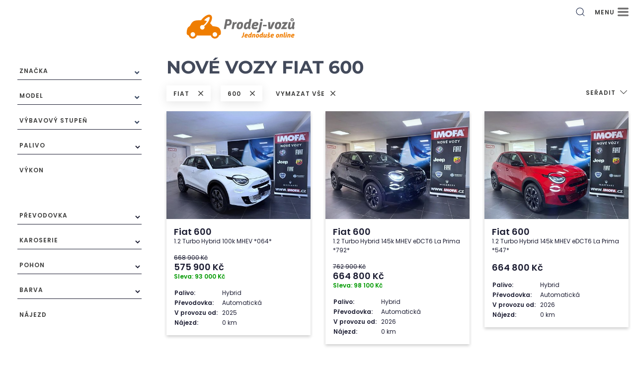

--- FILE ---
content_type: text/html; charset=utf-8
request_url: https://prodej-vozu.cz/nove-vozy/fiat/600
body_size: 17566
content:
<!DOCTYPE html>
<html lang="cs">
<head>
	<meta charset="utf-8">
	<meta name="viewport" content="width=device-width">
	<meta name="author" content="Modul IS s.r.o., https://modul-is.cz">


	<title>Skladové vozy Fiat - nové a předváděcí vozy FIAT - výhodné financování a nabídka online | Prodej-vozu.cz</title>
	<meta name="description" content="Vyhledávač vozů Fiat - Fiat 500, Tipo dodávka Ducato a další. Desítky nových vozů Fiat v nabídce, financování leasingem i hotově. Výhodnou nabídku nových aut Fiat najdete na prodej-vozu.cz">

	<link rel="icon" href="/favicon.ico" type="image/x-icon" id="light-scheme-icon">
	<link rel="icon" href="/favicon_dark.ico" type="image/x-icon" id="dark-scheme-icon">
	<link rel="stylesheet" type="text/css" href="/dist/front.css?v=1">
	<link rel="stylesheet" href="https://d3mwjonj9wszgy.cloudfront.net/havex/v2/cookieconsent.css?rev=2">
		<link rel="canonical" href="https://prodej-vozu.cz/nove-vozy/fiat/600">


	
	
	

		<!-- Smartsupp Live Chat script -->
		<script async type="text/javascript">
			var _smartsupp = _smartsupp || {};
			_smartsupp.key = '0eb9d78c4197c92337e3b66c655dd52be94a32a0';
			window.smartsupp||(function(d)
			{
				var s,c,o=smartsupp=function(){ o._.push(arguments)};
				o._=[];
				s=d.getElementsByTagName('script')[0];
				c=d.createElement('script');
				c.type='text/javascript';
				c.charset='utf-8';
				c.async=true;
				c.src='https://www.smartsuppchat.com/loader.js?';s.parentNode.insertBefore(c,s);
			})(document);
		</script>

	<!-- Global site tag (gtag.js) - Google Analytics -->
		<script async src="https://www.googletagmanager.com/gtag/js?id=UA-26489763-9" type="text/plain" data-category="analytics"></script>
		<script async type="text/plain" data-category="analytics">
			window.dataLayer = window.dataLayer || [];
			function gtag(){ dataLayer.push(arguments); }
			gtag('js', new Date());

			gtag('config', 'UA-26489763-9');
		</script>

		<script async src="https://s2.adform.net/banners/scripts/st/trackpoint-sync.js" type="text/plain" data-category="ads"></script>

		<!-- Adform Tracking Code BEGIN -->
		<script async type="text/plain" data-category="ads">
			window._adftrack = Array.isArray(window._adftrack) ? window._adftrack : (window._adftrack ? [window._adftrack] : []);
			window._adftrack.push({
				HttpHost: 'track.adform.net',
				pm: 1558318
			});
			(function () { var s = document.createElement('script'); s.type = 'text/javascript'; s.async = true; s.src = 'https://s2.adform.net/banners/scripts/st/trackpoint-async.js'; var x = document.getElementsByTagName('script')[0]; x.parentNode.insertBefore(s, x); })();
		</script>

		<noscript>
			<p style="margin:0;padding:0;border:0;">
				<img src="https://track.adform.net/Serving/TrackPoint/?pm=1558318" width="1" height="1" alt="">
			</p>
		</noscript>
		<!-- Adform Tracking Code END -->

		<!-- Google Tag Manager -->
		<script>
			(function(w,d,s,l,i){ w[l]=w[l]||[];w[l].push({'gtm.start':
					new Date().getTime(),event:'gtm.js'});var f=d.getElementsByTagName(s)[0],
				j=d.createElement(s),dl=l!='dataLayer'?'&l='+l:'';j.async=true;j.src=
				'https://www.googletagmanager.com/gtm.js?id='+i+dl;f.parentNode.insertBefore(j,f);
			})(window,document,'script','dataLayer',"GTM-WX89QLT");
		</script>
		<!-- End Google Tag Manager -->

	<script>
		matcher = window.matchMedia('(prefers-color-scheme: dark)');
		matcher.addEventListener('change', onUpdate);
		onUpdate();

		function onUpdate()
		{
			let lightSchemeIcon = document.querySelector('link#light-scheme-icon');
			let darkSchemeIcon = document.querySelector('link#dark-scheme-icon');

			if(matcher.matches)
			{
				lightSchemeIcon.remove();
				document.head.append(darkSchemeIcon);
			}
			else
			{
				document.head.append(lightSchemeIcon);
				darkSchemeIcon.remove();
			}
		}
	</script>

	<script type="text/javascript">
		!function(l,f){ l.type="text/javascript";l.async=true;l.src=
		"https://ct.lea"+"dy.com/LzugF7ku1n7sfn75/L"+".js";f=f[0];f.
		parentNode.insertBefore(l,f); }(document.createElement("script"),
		document.getElementsByTagName("script"));
	</script>
</head>


<body >
	<!-- Google Tag Manager (noscript) -->
	<noscript><iframe src="https://www.googletagmanager.com/ns.html?id=GTM-WX89QLT"
	height="0" width="0" style="display:none;visibility:hidden"></iframe></noscript>
	<!-- End Google Tag Manager (noscript) -->

	<a id="scrollBtn" class="cursorPointer">
		<img src="/images/scroll_up_pv.svg" alt="Zpět nahoru">
	</a>

	<div class="container-fullhd position-relative">
		<section id="header">
			<div class="col-h-16">
				<div class="hide1350" style="height: 77px;">
					<div class="row">
						<div class="col-h-3">
						</div>
						<div class="headerOffset col-h-13 mb-3">
							<div class="float-left">
								<div class="categoryBox d-inline spacing-50">
									<a
									class="active" href="/nove-vozy">
										NOVÉ VOZY
									</a>
									<a
									 href="/ojete-vozy">
										OJETÉ VOZY
									</a>
									<a
									 href="/uzitkove-vozy">
										UŽITKOVÉ VOZY
									</a>
									<a
									 href="/motocykly">
										MOTOCYKLY
									</a>
									<a
									 href="/operativni-leasing">
										OPERATIVNÍ LEASING
									</a>
									<a
									 href="/akcni-nabidky">
										AKČNÍ NABÍDKY
									</a>
									<a
									 href="/obytne-vozy-a-karavany">
										OBYTNÉ VOZY A KARAVANY
									</a>
								</div>
							</div>
							<div class="float-right">
<div id="snippet--searchAreaLg">										<div class="searchBox d-inline position-relative">
											<div class="position-relative">
												<input type="text" class="searchText position-absolute" autocomplete="off" onkeyup="search(this.value);">
											</div>
<div id="snippet--searchLg">
</div>
										</div>
</div>
								<div class="contact d-block-inline">
										<span class="search cursorPointer position-relative" onclick="toggleSearch();">
											<img src="/images/icon/icons_search.svg" alt="Vyhledat">
										</span>
										<a href="/" title="Přejít na hlavní stránku" class="text-decoration-none">
											<span class="fal fa-home fa-fw"></span>
										</a>
									<div data-toggle="phone" class="contactToggle cursorPointer position-relative">
										<img src="/images/icon/icons_call.svg" alt="Telefon">
										<div class="phone text-center px-2 py-3" style="display: none;">
											<span class="font-weight-bold">+420 800 217 220</span>
											<hr>
											<a href="tel:420800217220" class="btn color-white btn-orange mx-auto">Volat</a>
										</div>
									</div>
									<div data-toggle="email" class="contactToggle cursorPointer position-relative">
										<img src="/images/icon/icons_mail.svg" alt="E-Mail">
										<div class="email text-center px-2 py-3" style="display: none;">
											<span class="font-weight-bold">zc@prodej-vozu.cz</span>
											<hr>
											<a href="mailto:zc@prodej-vozu.cz" class="btn color-white btn-orange mx-auto">Napsat email</a>
										</div>
									</div>
								</div>
							</div>
						</div>
					</div>
				</div>
				<div class="show1350">
<div id="snippet--searchAreaSm">						<div class="row">
							<div class="col-h-8 col-h-md-12 p-0">
								<a href="/" title="Přejít na hlavní stránku">
									<img src="/images/pv_logo_group.svg" alt="PV logo" class="mt-2 mb-3" style="max-height: 80px;">
								</a>
							</div>
							<div class="headerOffset col-h-8 col-h-md-4 mt-2">
								<div class="float-right">
										<span class="search position-relative cursorPointer">
											<img src="/images/icon/icons_search.svg" alt="search" class="position-absolute" onclick="toggleSearch();">
										</span>
									<span class="menu cursorPointer font-weight-bold spacing-100" onclick="toggleMenu();">
										MENU
										<img src="/images/icon/menu_open.svg" alt="Menu" style="width: 22px;">
									</span>
								</div>
							</div>
						</div>
							<div class="searchDropdown mx-3">
								<div class="searchBox position-relative">
									<input type="text" class="searchText" autocomplete="off" onkeyup="search(this.value);">
									<img src="/images/icon/x.png" alt="X" class="icon" onclick="toggleSearch();">
									<div class="helper"></div>
<div id="snippet--searchSm">
</div>
								</div>
							</div>
</div>
					<div class="menuDropdown position-relative mx-3">
						<div class="categoryBox spacing-50">
							<div class="category">
								<a
								class="active" href="/nove-vozy">
									NOVÉ VOZY
								</a>
							</div>
							<div class="category">
								<a
								 href="/ojete-vozy">
									OJETÉ VOZY
								</a>
							</div>
							<div class="category">
								<a
								 href="/uzitkove-vozy">
									UŽITKOVÉ VOZY
								</a>
							</div>
							<div class="category">
								<a
								 href="/motocykly">
									MOTOCYKLY
								</a>
							</div>
							<div class="category">
								<a
								 href="/operativni-leasing">
									OPERATIVNÍ LEASING
								</a>
							</div>
							<div class="category">
								<a
								 href="/akcni-nabidky">
									AKČNÍ NABÍDKY
								</a> 
							</div> 
							<div class="category">
								<a
								 href="/obytne-vozy-a-karavany">
									OBYTNÉ VOZY A KARAVANY
								</a>
							</div>
							<div class="divider"></div>
							<div class="contact">
								<div class="row">
									<a href="tel:420800217220" title="Zavolat prodejci">
										<span class="font-weight-bold" style="font-size: 13px; line-height: 15px;">800&nbsp;217&nbsp;220</span>
										<span class="spacing-93">VOLEJTE&nbsp;ZDARMA</span>
									</a>
								</div>
								<div class="row">
									<a href="mailto:zc@prodej-vozu.cz" title="Napsat email">
										<span class="font-weight-bold spacing-86">zc@prodej-vozu.cz</span>
									</a>
								</div>
							</div>
						</div>
					</div>
				</div>
			</div>

		</section>



<div id="rotatorRow" class="row px-xl-3 d-block d-xl-none">
	<div class="col-h-16">
<div id="snippet--rotatorSm"></div>
	</div>
</div>

<div class="row">
	<div class="col-h-16 col-h-xxl-12 offset-h-xxl-2 px-0">
		<div class="row">
			<div class="col-h-16 col-h-xl-4">
				<div id="filterSidebar">
						<div class="text-center">
							<a href="/" title="Přejít na hlavní stránku">
								<img src="/images/pv_logo_group.svg" alt="PV logo" class="hide1350 w-60 mt-2 mb-3">
							</a>
						</div>
<div id="snippet--filter"><div id="filterParamBox">
	<div id="filterHeader" class="text-orange filterHeader text-center text-uppercase font-weight-bold cursorPointer d-xl-none py-1 mb-4" data-toggle="collapse" data-target="#filterDetail" aria-expanded="false">
		<span class="text">
			Zobrazit rozšířené filtrování
		</span>
		<span id="filterArrow">
			<span class="fas fa-chevron-down fa-fw"></span>
		</span>
	</div>
	<div id="filterDetail" class="collapse d-xl-block">
			<form action="/nove-vozy/fiat/600" method="post" id="filter-form">
				<div class="multiselectBox">
					<a class="dropdown-toggle w-100" type="button" id="makerDropdown" data-toggle="dropdown" aria-expanded="false">
						<label class="filterBold">Značka</label>
						<span class="value"></span>
					</a>
					<div class="dropdown-menu filter-redraw-checkboxlist" aria-labelledby="makerDropdown">
						<div class="cursorPointer form-check form-check-inline mr-0 col-12 bg-orange">
							<label>Potvrdit</label>
						</div>
						<div class="container"><div class="row"><div class="form-check form-check-inline mr-0 col-12"><label><input type="checkbox" name="maker[]" data-name="maker" id="frm-filterForm-form-maker-skoda" value="skoda"><span class="label-text "><label for="frm-filterForm-form-maker-skoda">Škoda (1823)</label></span></label></div><div class="form-check form-check-inline mr-0 col-12"><label><input type="checkbox" name="maker[]" data-name="maker" id="frm-filterForm-form-maker-cupra" value="cupra"><span class="label-text "><label for="frm-filterForm-form-maker-cupra">Cupra (94)</label></span></label></div><div class="form-check form-check-inline mr-0 col-12"><label><input type="checkbox" name="maker[]" data-name="maker" id="frm-filterForm-form-maker-seat" value="seat"><span class="label-text "><label for="frm-filterForm-form-maker-seat">Seat (41)</label></span></label></div><div class="form-check form-check-inline mr-0 col-12"><label><input type="checkbox" name="maker[]" data-name="maker" id="frm-filterForm-form-maker-abarth" value="abarth"><span class="label-text "><label for="frm-filterForm-form-maker-abarth">Abarth (4)</label></span></label></div><div class="form-check form-check-inline mr-0 col-12"><label><input type="checkbox" name="maker[]" data-name="maker" id="frm-filterForm-form-maker-alfa-romeo" value="alfa-romeo"><span class="label-text "><label for="frm-filterForm-form-maker-alfa-romeo">Alfa Romeo (52)</label></span></label></div><div class="form-check form-check-inline mr-0 col-12"><label><input type="checkbox" name="maker[]" data-name="maker" id="frm-filterForm-form-maker-fiat" checked value="fiat"><span class="label-text "><label for="frm-filterForm-form-maker-fiat">Fiat (73)</label></span></label></div><div class="form-check form-check-inline mr-0 col-12"><label><input type="checkbox" name="maker[]" data-name="maker" id="frm-filterForm-form-maker-jeep" value="jeep"><span class="label-text "><label for="frm-filterForm-form-maker-jeep">Jeep (44)</label></span></label></div><div class="form-check form-check-inline mr-0 col-12"><label><input type="checkbox" name="maker[]" data-name="maker" id="frm-filterForm-form-maker-leapmotor" value="leapmotor"><span class="label-text "><label for="frm-filterForm-form-maker-leapmotor">Leapmotor (5)</label></span></label></div><div class="form-check form-check-inline mr-0 col-12"><label><input type="checkbox" name="maker[]" data-name="maker" id="frm-filterForm-form-maker-piaggio" value="piaggio"><span class="label-text "><label for="frm-filterForm-form-maker-piaggio">Piaggio (12)</label></span></label></div></div></div>
					</div>
				</div>
<div id="snippet-filterForm-dependent">						<div class="multiselectBox">
							<a class="dropdown-toggle w-100" type="button" id="modelDropdown" data-toggle="dropdown" aria-expanded="false">
								<label class="filterBold">Model</label>
								<span class="value"></span>
							</a>
							<div class="dropdown-menu filter-redraw-checkboxlist" aria-labelledby="modelDropdown">
								<div class="cursorPointer form-check form-check-inline mr-0 col-12 bg-orange">
									<label>Potvrdit</label>
								</div>
								<div class="container"><div class="row"><div class="form-check form-check-inline mr-0 col-12"><label><input type="checkbox" name="model[]" data-name="model" id="frm-filterForm-form-model-500e" value="500e"><span class="label-text "><label for="frm-filterForm-form-model-500e">500E (2)</label></span></label></div><div class="form-check form-check-inline mr-0 col-12"><label><input type="checkbox" name="model[]" data-name="model" id="frm-filterForm-form-model-600" checked value="600"><span class="label-text "><label for="frm-filterForm-form-model-600">600 (5)</label></span></label></div><div class="form-check form-check-inline mr-0 col-12"><label><input type="checkbox" name="model[]" data-name="model" id="frm-filterForm-form-model-600e" value="600e"><span class="label-text "><label for="frm-filterForm-form-model-600e">600e (2)</label></span></label></div><div class="form-check form-check-inline mr-0 col-12"><label><input type="checkbox" name="model[]" data-name="model" id="frm-filterForm-form-model-doblo" value="doblo"><span class="label-text "><label for="frm-filterForm-form-model-doblo">Dobló (5)</label></span></label></div><div class="form-check form-check-inline mr-0 col-12"><label><input type="checkbox" name="model[]" data-name="model" id="frm-filterForm-form-model-ducato" value="ducato"><span class="label-text "><label for="frm-filterForm-form-model-ducato">Ducato (42)</label></span></label></div><div class="form-check form-check-inline mr-0 col-12"><label><input type="checkbox" name="model[]" data-name="model" id="frm-filterForm-form-model-e-scudo" value="e-scudo"><span class="label-text "><label for="frm-filterForm-form-model-e-scudo">E-Scudo (1)</label></span></label></div><div class="form-check form-check-inline mr-0 col-12"><label><input type="checkbox" name="model[]" data-name="model" id="frm-filterForm-form-model-grande-panda" value="grande-panda"><span class="label-text "><label for="frm-filterForm-form-model-grande-panda">Grande Panda (5)</label></span></label></div><div class="form-check form-check-inline mr-0 col-12"><label><input type="checkbox" name="model[]" data-name="model" id="frm-filterForm-form-model-grande-panda-electric" value="grande-panda-electric"><span class="label-text "><label for="frm-filterForm-form-model-grande-panda-electric">Grande Panda Electric (1)</label></span></label></div><div class="form-check form-check-inline mr-0 col-12"><label><input type="checkbox" name="model[]" data-name="model" id="frm-filterForm-form-model-scudo" value="scudo"><span class="label-text "><label for="frm-filterForm-form-model-scudo">Scudo (6)</label></span></label></div><div class="form-check form-check-inline mr-0 col-12"><label><input type="checkbox" name="model[]" data-name="model" id="frm-filterForm-form-model-tipo" value="tipo"><span class="label-text "><label for="frm-filterForm-form-model-tipo">Tipo (1)</label></span></label></div><div class="form-check form-check-inline mr-0 col-12"><label><input type="checkbox" name="model[]" data-name="model" id="frm-filterForm-form-model-ulysse" value="ulysse"><span class="label-text "><label for="frm-filterForm-form-model-ulysse">Ulysse (3)</label></span></label></div></div></div>
							</div>
						</div>

							<div class="multiselectBox">
								<a class="dropdown-toggle w-100" type="button" id="levelDropdown" data-toggle="dropdown" aria-expanded="false">
									<label class="filterBold">Výbavový stupeň</label>
									<span class="value"></span>
								</a>
								<div class="dropdown-menu filter-redraw-checkboxlist" aria-labelledby="levelDropdown">
									<div class="cursorPointer form-check form-check-inline mr-0 col-12 bg-orange">
										<label>Potvrdit</label>
									</div>
									<div class="container"><div class="row"></div></div>
								</div>
							</div>
</div>
					<div class="selectBox">
						<label for="filter-fuel" class="filterBold">Palivo</label>
						<select name="fuel" data-name="fuel" id="filter-fuel" class="filter-redraw-select select material"><option value=""></option><option value="110">benzin</option><option value="111">nafta</option><option value="116">elektro</option><option value="29806">plugin hybrid</option><option value="115">hybrid</option><option value="113">LPG</option></select>
					</div>
<div id="snippet-filterForm-powerSliderCar">						<div class="sliderBox">
							<div class="filterBold">Výkon</div>
<div class="offset sliderComponent">
	<input type="hidden" class="sliderId" value="sliderpower">
	<input type="hidden" class="startId" value="powerFrom">
	<input type="hidden" class="endId" value="powerTo">
	<input type="hidden" class="startValue" value="58">
	<input type="hidden" class="endValue" value="382">
	<input type="hidden" class="minValue" value="58">
	<input type="hidden" class="maxValue" value="382">
	<input type="hidden" class="step" value="1">
	<input type="hidden" class="margin" value="20">
	<input type="hidden" class="thousand" value=" ">
	<input type="hidden" class="suffix" value="kW">
	<div id="powerFrom" class="sliderLeft"></div>
	<div id="sliderBar" class="sliderMiddle">
		<div id="sliderpower"></div>
	</div>
	<div id="powerTo" class="sliderRight"></div>
	<div class="clearfix"></div>
</div>						</div>
</div>
					<div class="selectBox">
						<label for="filter-gearbox" class="filterBold">Převodovka</label>
						<select name="gearbox" data-name="gearbox" id="filter-gearbox" class="filter-redraw-select select material"><option value=""></option><option value="3">automatická</option><option value="1">manuální</option></select>
					</div>


						<div class="filter-redraw-checkboxlist d-none">
							<label class="filterBold">K odběru</label>
							<div class="container"><div class="row"><div class="form-check form-check-inline mr-0 col-12"><label><input type="checkbox" name="source[]" id="filter-source-1" data-name="source" value="1"><span class="label-text "><label for="filter-source-1">Skladem/hned</label></span></label></div><div class="form-check form-check-inline mr-0 col-12"><label><input type="checkbox" name="source[]" id="filter-source-2" data-name="source" value="2"><span class="label-text "><label for="filter-source-2">Na objednání</label></span></label></div><div class="form-check form-check-inline mr-0 col-12"><label><input type="checkbox" name="source[]" id="filter-source-3" data-name="source" value="3"><span class="label-text "><label for="filter-source-3">Ve výrobě</label></span></label></div></div></div>
						</div>


						<div class="selectBox">
							<label for="filter-body" class="filterBold">Karoserie</label>
							<select name="body" data-name="body" id="filter-body" class="filter-redraw-select select material"><option value=""></option><option value="1009">SUV</option><option value="1001">hatchback</option><option value="1012">pick-up</option><option value="1060">terénní</option><option value="1104">CUV</option><option value="1006">kombi</option><option value="1004">kabriolet</option><option value="1002">sedan/limuzína/liftback</option><option value="4014">užitkové</option><option value="4066">valník</option><option value="4063">skříň</option></select>
						</div>
						<div class="selectBox">
							<label for="filter-drive-type" class="filterBold">Pohon</label>
							<select name="driveType" data-name="driveType" id="filter-drive-type" class="filter-redraw-select select material"><option value=""></option><option value="329">4x4</option><option value="328">4x2</option></select>
						</div>
						<div class="selectBox">
							<label for="filter-color" class="filterBold">Barva</label>
							<select name="color" data-name="color" id="filter-color" class="filter-redraw-select select material"><option value=""></option><option data-icon="[data-uri]" value="11">zelená</option><option data-icon="[data-uri]" value="4">šedá</option><option data-icon="[data-uri]" value="1">bílá</option><option data-icon="[data-uri]" value="6">červená</option><option data-icon="[data-uri]" value="15">oranžová</option><option data-icon="[data-uri]" value="12">žlutá</option><option data-icon="[data-uri]" value="2">černá</option><option data-icon="[data-uri]" value="9">modrá</option><option data-icon="[data-uri]" value="3">stříbrná</option><option data-icon="[data-uri]" value="14">fialová</option><option data-icon="[data-uri]" value="13">hnědá</option><option data-icon="[data-uri]" value="16">zlatá</option><option data-icon="[data-uri]" value="18">béžová</option></select>
						</div>

<div id="snippet-filterForm-mileageSliderCar">							<div class="sliderBox">
								<div class="filterBold">Nájezd</div>
<div class="offset sliderComponent">
	<input type="hidden" class="sliderId" value="slidermileage">
	<input type="hidden" class="startId" value="mileageFrom">
	<input type="hidden" class="endId" value="mileageTo">
	<input type="hidden" class="startValue" value="0">
	<input type="hidden" class="endValue" value="5000">
	<input type="hidden" class="minValue" value="0">
	<input type="hidden" class="maxValue" value="5000">
	<input type="hidden" class="step" value="5000">
	<input type="hidden" class="margin" value="5000">
	<input type="hidden" class="thousand" value=" ">
	<input type="hidden" class="suffix" value="km">
		<input type="hidden" class="customSteps" value="&#123;&quot;min&quot;:0,&quot;1&quot;:5,&quot;max&quot;:5000}">
	<div id="mileageFrom" class="sliderLeft"></div>
	<div id="sliderBar" class="sliderMiddle">
		<div id="slidermileage"></div>
	</div>
	<div id="mileageTo" class="sliderRight"></div>
	<div class="clearfix"></div>
</div>							</div>
</div>
<div id="snippet-filterForm-priceSliderCar">							<div class="sliderBox">
								<div class="filterBold">Cena</div>
<div class="offset sliderComponent">
	<input type="hidden" class="sliderId" value="sliderprice">
	<input type="hidden" class="startId" value="priceFrom">
	<input type="hidden" class="endId" value="priceTo">
	<input type="hidden" class="startValue" value="575900">
	<input type="hidden" class="endValue" value="680800">
	<input type="hidden" class="minValue" value="575900">
	<input type="hidden" class="maxValue" value="680800">
	<input type="hidden" class="step" value="5000">
	<input type="hidden" class="margin" value="10000">
	<input type="hidden" class="thousand" value=" ">
	<input type="hidden" class="suffix" value="Kč">
	<div id="priceFrom" class="sliderLeft"></div>
	<div id="sliderBar" class="sliderMiddle">
		<div id="sliderprice"></div>
	</div>
	<div id="priceTo" class="sliderRight"></div>
	<div class="clearfix"></div>
</div>							</div>
</div>


				<div class="clearfix"></div>
			<input type="hidden" name="_do" value="filterForm-form-submit"></form>



<div id="snippet-filterForm-filterOther"><div id="filterParamOtherBox" class="pb-3 pb-xl-0">
	<div id="filterOtherHeader" class="filterHeader text-center text-xl-left text-uppercase font-weight-bold cursorPointer py-1" data-toggle="collapse" data-target="#filterOtherDetail" aria-expanded="false">
		<span class="text">
			Zobrazit ostatní filtry
		</span>
		<span id="otherFilterArrow">
			<span class="fas fa-chevron-down fa-fw"></span>
		</span>
	</div>
	<div id="filterOtherDetail" class="collapse mt-3">
<div id="snippet-filterForm-filterOtherForm-form">			<form action="/nove-vozy/fiat/600" method="post" id="filter-other-form">
						<div class="categoryTitle text-uppercase mb-3">
							Finance
						</div>

						<div class="filter-redraw-checkbox mb-4"><label><input type="checkbox" name="vat_reclaimable" data-name="vatReclaimable" id="filter-vat-reclaimable"><span class="label-text ">Odpočet DPH</span></label></div>

					<div class="categoryTitle text-uppercase mb-3">
						Vnitřní výbava
					</div>

					<div class="filter-redraw-checkboxlist">
						<label class="filterBold">Klimatizace</label>
						<div class="container"><div class="row"><div class="form-check form-check-inline mr-0 col-12"><label><input type="checkbox" name="air_condition[]" data-name="airCondition" id="filter-air-condition-1" value="1"><span class="label-text "><label for="filter-air-condition-1">Klimatizace manuální</label></span></label></div><div class="form-check form-check-inline mr-0 col-12"><label><input type="checkbox" name="air_condition[]" data-name="airCondition" id="filter-air-condition-2" value="2"><span class="label-text "><label for="filter-air-condition-2">Klimatizace automatická</label></span></label></div><div class="form-check form-check-inline mr-0 col-12"><label><input type="checkbox" name="air_condition[]" data-name="airCondition" id="filter-air-condition-3" value="3"><span class="label-text "><label for="filter-air-condition-3">Klimatizace dvouzónová</label></span></label></div><div class="form-check form-check-inline mr-0 col-12"><label><input type="checkbox" name="air_condition[]" data-name="airCondition" id="filter-air-condition-4" value="4"><span class="label-text "><label for="filter-air-condition-4">Klimatizace třízónová</label></span></label></div><div class="form-check form-check-inline mr-0 col-12"><label><input type="checkbox" name="air_condition[]" data-name="airCondition" id="filter-air-condition-5" value="5"><span class="label-text "><label for="filter-air-condition-5">Klimatizace čtyřzónová</label></span></label></div></div></div>
					</div>

					<div class="row pb-4">
						<div class="filter-redraw-checkbox col-12 p-0"><label><input type="checkbox" name="leather_seats" data-name="leatherSeats" id="filter-leather-seats"><span class="label-text ">Kožené sedačky</span></label></div>

						<div class="filter-redraw-checkbox col-12 p-0"><label><input type="checkbox" name="sport_seats" data-name="sportSeats" id="filter-sport-seats"><span class="label-text ">Sportovní sedadla</span></label></div>

						<div class="filter-redraw-checkbox col-12 p-0"><label><input type="checkbox" name="navigation" data-name="navigation" id="filter-navigation"><span class="label-text ">Navigační systém</span></label></div>
					</div>

					<div class="filter-redraw-checkboxlist">
						<label class="filterBold">Tempomat</label>
						<div class="container"><div class="row"><div class="form-check form-check-inline mr-0 col-12"><label><input type="checkbox" name="cruise_control[]" data-name="cruiseControl" id="filter-cruise-control-1" value="1"><span class="label-text "><label for="filter-cruise-control-1">Tempomat</label></span></label></div><div class="form-check form-check-inline mr-0 col-12"><label><input type="checkbox" name="cruise_control[]" data-name="cruiseControl" id="filter-cruise-control-2" value="2"><span class="label-text "><label for="filter-cruise-control-2">Adaptivní tempomat</label></span></label></div><div class="form-check form-check-inline mr-0 col-12"><label><input type="checkbox" name="cruise_control[]" data-name="cruiseControl" id="filter-cruise-control-3" value="3"><span class="label-text "><label for="filter-cruise-control-3">Adaptivní inteligentní tempomat</label></span></label></div></div></div>
					</div>

					<div class="selectBox">
						<label for="filter-heated-seats" class="filterBold">Vyhřívaná sedadla</label>
						<select name="heated_seats" data-name="heatedSeats" id="filter-heated-seats" class="filter-redraw-select select material"><option value=""></option><option value="1">Vyhřívaná sedadla vpředu</option><option value="2">Vyhřívaná sedadla ve 2. řadě</option><option value="3">Vyhřívaná sedadla v 1. + 2. řadě</option></select>
					</div>

					<div class="row pb-4">
						<div class="filter-redraw-checkbox col-12 p-0"><label><input type="checkbox" name="heated_wheel" data-name="heatedWheel" id="filter-heated-wheel"><span class="label-text ">Vyhřívaný volant</span></label></div>

						<div class="filter-redraw-checkbox col-12 p-0"><label><input type="checkbox" name="roof_panorama" data-name="roofPanorama" id="filter-roof-panorama"><span class="label-text ">Panoramatická střecha</span></label></div>
					</div>

					<div class="categoryTitle text-uppercase mb-3">
						Vnější výbava
					</div>

					<div class="row pb-4">
						<div class="filter-redraw-checkbox col-12 p-0"><label><input type="checkbox" name="trailer_coupling" data-name="trailerCoupling" id="filter-trailer-coupling"><span class="label-text ">Tažné zařízení</span></label></div>
					</div>

					<div class="filter-redraw-checkboxlist">
						<label class="filterBold">Světlomety</label>
						<div class="container"><div class="row"><div class="form-check form-check-inline mr-0 col-12"><label><input type="checkbox" name="front_lights[]" data-name="frontLights" id="filter-front-lights-1" value="1"><span class="label-text "><label for="filter-front-lights-1">Žárovkové světlomety</label></span></label></div><div class="form-check form-check-inline mr-0 col-12"><label><input type="checkbox" name="front_lights[]" data-name="frontLights" id="filter-front-lights-4" value="4"><span class="label-text "><label for="filter-front-lights-4">LED světlomety</label></span></label></div><div class="form-check form-check-inline mr-0 col-12"><label><input type="checkbox" name="front_lights[]" data-name="frontLights" id="filter-front-lights-5" value="5"><span class="label-text "><label for="filter-front-lights-5">Full LED světlomety</label></span></label></div><div class="form-check form-check-inline mr-0 col-12"><label><input type="checkbox" name="front_lights[]" data-name="frontLights" id="filter-front-lights-6" value="6"><span class="label-text "><label for="filter-front-lights-6">LED Matrix světlomety</label></span></label></div></div></div>
					</div>

					<div class="row pb-4">
						<div class="filter-redraw-checkbox col-12 p-0"><label><input type="checkbox" name="keyless_locking" data-name="keylessLocking" id="filter-keyless-locking"><span class="label-text ">Bezklíčové odemykání</span></label></div>

						<div class="filter-redraw-checkbox col-12 p-0"><label><input type="checkbox" name="heated_front_shield" data-name="heatedFrontShield" id="filter-heated-front-shield"><span class="label-text ">Vyhřívané přední sklo</span></label></div>

						<div class="filter-redraw-checkbox col-12 p-0"><label><input type="checkbox" name="sport_packet" data-name="sportPacket" id="filter-sport-packet"><span class="label-text ">Sportovní paket</span></label></div>

						<div class="filter-redraw-checkbox col-12 p-0"><label><input type="checkbox" name="parking_camera" data-name="parkingCamera" id="filter-parking-camera"><span class="label-text ">Parkovací kamera</span></label></div>

						<div class="filter-redraw-checkbox col-12 p-0"><label><input type="checkbox" name="electrically_controlled_hood" data-name="electricallyControlledHood" id="filter-electrically-controled-hood"><span class="label-text ">Elektrické 5. dveře</span></label></div>
					</div>

					<div class="categoryTitle text-uppercase mb-3">
						Pohon, bezpečnost a komfort
					</div>

					<div class="selectBox">
						<label for="filter-assistant" class="filterBold">Asistenti řidiče</label>
						<select name="assistant" data-name="assistant" id="filter-assistant" class="filter-redraw-select select material"><option value=""></option><option value="uphillAssistant">Rozjezd do kopce</option><option value="tirednessMonitor">Sledování únavy řidiče</option><option value="laneMonitor">Sledování jízdního pruhu</option><option value="deadAngleMonitor">Hlídání mrtvého úhlu</option><option value="pds">Parkovací Asistent</option><option value="bas">Brzdový asistent</option><option value="tsa">Asistent stability přívěsu</option><option value="trafficSignRecognition">Rozpoznávání dopravních značek</option></select>
					</div>

					<div class="row pb-4">
						<div class="filter-redraw-checkbox col-12 p-0 d-none"><label><input type="checkbox" name="adaptive_chassis" data-name="adaptiveChassis" id="filter-adaptive-chassis"><span class="label-text ">Adaptivní podvozek</span></label></div>

						<div class="filter-redraw-checkbox col-12 p-0"><label><input type="checkbox" name="sport_chassis" data-name="sportChassis" id="filter-sport-chassis"><span class="label-text ">Sportovní podvozek</span></label></div>

						<div class="filter-redraw-checkbox col-12 p-0"><label><input type="checkbox" name="chassis_rigidity" data-name="chassisRigidity" id="filter-chassis-rigidity"><span class="label-text ">Regulace tuhosti podvozku</span></label></div>

						<div class="filter-redraw-checkbox col-12 p-0"><label><input type="checkbox" name="chassis_height" data-name="chassisHeight" id="filter-chassis-height"><span class="label-text ">Regulace výšky podvozku</span></label></div>

						<div class="filter-redraw-checkbox col-12 p-0"><label><input type="checkbox" name="pneumatic_suspension" data-name="pneumaticSuspension" id="filter-pneumatic-suspension"><span class="label-text ">Vzduchové odpružení</span></label></div>
					</div>

					<div class="selectBox">
						<label for="filter-parking-sensors" class="filterBold">Parkovací senzory</label>
						<select name="parking_sensors" data-name="parkingSensors" id="filter-parking-sensors" class="filter-redraw-select select material"><option value=""></option><option value="1">Parkovací sensory vzadu</option><option value="2">Parkovací sensory vpředu i vzadu</option></select>
					</div>

					<div class="row pb-4">
						<div class="filter-redraw-checkbox col-12 p-0"><label><input type="checkbox" name="auxiliary_heating" data-name="auxiliaryHeating" id="filter-auxiliary-heating"><span class="label-text ">Nezávislé topení</span></label></div>

						<div class="filter-redraw-checkbox col-12 p-0"><label><input type="checkbox" name="button_starting" data-name="buttonStarting" id="filter-button-starting"><span class="label-text ">Bezklíčové startování</span></label></div>
					</div>

					<div class="sliderBox">
						<div class="filterBold">Objem</div>
<div class="offset sliderComponent">
	<input type="hidden" class="sliderId" value="slidercubature">
	<input type="hidden" class="startId" value="cubatureFrom">
	<input type="hidden" class="endId" value="cubatureTo">
	<input type="hidden" class="startValue" value="0">
	<input type="hidden" class="endValue" value="3604">
	<input type="hidden" class="minValue" value="0">
	<input type="hidden" class="maxValue" value="3604">
	<input type="hidden" class="step" value="1">
	<input type="hidden" class="margin" value="50">
	<input type="hidden" class="thousand" value=" ">
	<input type="hidden" class="suffix" value="cm3">
	<div id="cubatureFrom" class="sliderLeft"></div>
	<div id="sliderBar" class="sliderMiddle">
		<div id="slidercubature"></div>
	</div>
	<div id="cubatureTo" class="sliderRight"></div>
	<div class="clearfix"></div>
</div>					</div>

					<div class="selectBox">
						<label for="filter-doors" class="filterBold">Počet dveří</label>
						<select name="doors" data-name="doors" id="filter-doors" class="filter-redraw-select select material"><option value=""></option><option value="2">2</option><option value="3">3</option><option value="4">4</option><option value="5">5</option></select>
					</div>

					<div class="selectBox">
						<label for="filter-other-seats" class="filterBold">Počet sedadel</label>
						<select name="seats" data-name="seats" id="filter-other-seats" class="filter-redraw-select select material"><option value=""></option><option value="1">1</option><option value="2">2</option><option value="3">3</option><option value="4">4</option><option value="5">5</option><option value="6">6</option><option value="7">7</option><option value="8">8</option></select>
					</div>

				<div class="clearfix"></div>
			<input type="hidden" name="_do" value="filterForm-filterOtherForm-form-submit"></form>

</div>
	</div>
</div></div>
	</div>
</div></div>
				</div>
			</div>

			<div id="carListColumn" class="col-h-16 col-h-xl-12">
				<div class="row mx-n3">
					<div class="col-h-16 d-none d-xl-block">
<div id="snippet--rotatorLg"></div>
					</div>

					<div class="col-h-16">
<div id="snippet--title">							<h1 class="title text-uppercase mb-3">
								Nové vozy
								Fiat 600
							</h1>
</div>
					</div>

					<div class="col-h-16 col-h-lg-12">
<div id="snippet--tagList">	<div id="tagList" class="row">
					<div id="maker-0" class="tagBox font-weight-bold spacing-100">
						FIAT
						<span onClick="removeParameter(&quot;maker-0&quot;, &quot;Fiat&quot;)">
							<span class="fal fa-times fa-lg"></span>
						</span>
					</div>
					<div id="model-0" class="tagBox font-weight-bold spacing-100">
						600
						<span onClick="removeParameter(&quot;model-0&quot;, &quot;600&quot;)">
							<span class="fal fa-times fa-lg"></span>
						</span>
					</div>

			<div id="clearFilter" class="font-weight-bold spacing-100">
				<span onClick="removeParameter()">
					VYMAZAT VŠE
					<span class="fal fa-times fa-lg"></span>
				</span>
			</div>
	</div>
</div>
					</div>

					<div class="col-h-16 col-h-lg-4">
<div id="snippet--sort">							<div id="sortBox" class="dropdown text-right mt-4 mt-lg-0">
								<a class="dropdown-toggle cursorPointer pb-1" role="button" data-toggle="dropdown" aria-haspopup="true" aria-expanded="false">
									<span class="font-weight-bold spacing-100">
										SEŘADIT
									</span>
									<span class="fal fa-chevron-down fa-fw"></span>
								</a>
								<div class="dropdown-menu">
									<a onclick="filter('sort', &quot;priceLow&quot;)" class="dropdown-item">Nejlevnější</a>
									<a onclick="filter('sort', &quot;priceHigh&quot;)" class="dropdown-item">Nejdražší</a>
									<a onclick="filter('sort', &quot;new&quot;)" class="dropdown-item">Datum vložení</a>
									<a onclick="filter('sort', &quot;age&quot;)" class="dropdown-item">Rok výroby</a>
								</div>
							</div>
</div>
					</div>
				</div>

<div id="snippet--carList"><div class="carList row mx-n3 mt-4 mb-5">

<div class="carContainer col-12 col-sm-6 col-lg-4">
	<div id="carId98359" class="carItem">

		<a href="/detail/525737-fiat-600-1-2-turbo-hybrid-100k-mhev-064?finType=S&amp;type=new&amp;subject=1&amp;model=600&amp;maker=fiat" class="carLink">
			<div class="carImage">
				<img src="/upload/car_sm/525737/20200716.jpg"
					 class="imageCover img-responsive" data-toggle="tooltip" data-original-title="Fiat 600 1.2 Turbo Hybrid 100k MHEV *064*  - prodej-vozu.cz" alt="Fiat 600 1.2 Turbo Hybrid 100k MHEV *064*  - prodej-vozu.cz">
			</div>
			<div class="carInfo p-3">
				<h4 class="carHeader font-weight-bold m-0">
						Fiat 600
				</h4>
				<div class="carTitle" title=" 1.2 Turbo Hybrid 100k MHEV *064* ">
						 1.2 Turbo Hybrid 100k MHEV *064* 
				</div>
				<div class="carPrice my-3">

							<div class="font12 strikethrough">
								668&nbsp;900 Kč
							</div>




					<span class="font-weight-bold">575&nbsp;900&nbsp;<span style="font-size: 18px; line-height: 21px;">Kč</span></span>
					

						<div class="font12 color-green font-weight-bold">
							Sleva: 93&nbsp;000 Kč
						</div>
				</div>
				<div class="font12">
					<table>
								<tr>
									<td class="key font-weight-bold pr-2">Palivo:</td>
									<td class="value">
										Hybrid
									</td>
								</tr>
							<tr>
									<td class="key font-weight-bold pr-2">Převodovka:</td>
									<td class="value">
										Automatická
									</td>
							</tr>
							<tr>
								<td class="key font-weight-bold pr-2">V&nbsp;provozu&nbsp;od:</td>
								<td class="value">
									2025
								</td>
							</tr>
								<tr>
									<td class="key font-weight-bold pr-2">Nájezd:</td>
									<td class="value">
										0&nbsp;km
									</td>
								</tr>
					</table>
				</div>
			</div>
		</a>
	</div>
</div>
<div class="carContainer col-12 col-sm-6 col-lg-4">
	<div id="carId98480" class="carItem">

		<a href="/detail/525999-fiat-600-1-2-turbo-hybrid-145k-mhev-edct6-la-prima-792?finType=S&amp;type=new&amp;subject=1&amp;model=600&amp;maker=fiat" class="carLink">
			<div class="carImage">
				<img src="/upload/car_sm/525999/20200970.jpg"
					 class="imageCover img-responsive" data-toggle="tooltip" data-original-title="Fiat 600 1.2 Turbo Hybrid 145k MHEV eDCT6 La Prima *792* - prodej-vozu.cz" alt="Fiat 600 1.2 Turbo Hybrid 145k MHEV eDCT6 La Prima *792* - prodej-vozu.cz">
			</div>
			<div class="carInfo p-3">
				<h4 class="carHeader font-weight-bold m-0">
						Fiat 600
				</h4>
				<div class="carTitle" title=" 1.2 Turbo Hybrid 145k MHEV eDCT6 La Prima *792*">
						 1.2 Turbo Hybrid 145k MHEV eDCT6 La Prima *792*
				</div>
				<div class="carPrice my-3">

							<div class="font12 strikethrough">
								762&nbsp;900 Kč
							</div>




					<span class="font-weight-bold">664&nbsp;800&nbsp;<span style="font-size: 18px; line-height: 21px;">Kč</span></span>
					

						<div class="font12 color-green font-weight-bold">
							Sleva: 98&nbsp;100 Kč
						</div>
				</div>
				<div class="font12">
					<table>
								<tr>
									<td class="key font-weight-bold pr-2">Palivo:</td>
									<td class="value">
										Hybrid
									</td>
								</tr>
							<tr>
									<td class="key font-weight-bold pr-2">Převodovka:</td>
									<td class="value">
										Automatická
									</td>
							</tr>
							<tr>
								<td class="key font-weight-bold pr-2">V&nbsp;provozu&nbsp;od:</td>
								<td class="value">
									2026
								</td>
							</tr>
								<tr>
									<td class="key font-weight-bold pr-2">Nájezd:</td>
									<td class="value">
										0&nbsp;km
									</td>
								</tr>
					</table>
				</div>
			</div>
		</a>
	</div>
</div>
<div class="carContainer col-12 col-sm-6 col-lg-4">
	<div id="carId98481" class="carItem">

		<a href="/detail/526001-fiat-600-1-2-turbo-hybrid-145k-mhev-edct6-la-prima-547?finType=S&amp;type=new&amp;subject=1&amp;model=600&amp;maker=fiat" class="carLink">
			<div class="carImage">
				<img src="/upload/car_sm/526001/20200980.jpg"
					 class="imageCover img-responsive" data-toggle="tooltip" data-original-title="Fiat 600 1.2 Turbo Hybrid 145k MHEV eDCT6 La Prima *547* - prodej-vozu.cz" alt="Fiat 600 1.2 Turbo Hybrid 145k MHEV eDCT6 La Prima *547* - prodej-vozu.cz">
			</div>
			<div class="carInfo p-3">
				<h4 class="carHeader font-weight-bold m-0">
						Fiat 600
				</h4>
				<div class="carTitle" title=" 1.2 Turbo Hybrid 145k MHEV eDCT6 La Prima *547*">
						 1.2 Turbo Hybrid 145k MHEV eDCT6 La Prima *547*
				</div>
				<div class="carPrice my-3">




					<span class="font-weight-bold">664&nbsp;800&nbsp;<span style="font-size: 18px; line-height: 21px;">Kč</span></span>
					

				</div>
				<div class="font12">
					<table>
								<tr>
									<td class="key font-weight-bold pr-2">Palivo:</td>
									<td class="value">
										Hybrid
									</td>
								</tr>
							<tr>
									<td class="key font-weight-bold pr-2">Převodovka:</td>
									<td class="value">
										Automatická
									</td>
							</tr>
							<tr>
								<td class="key font-weight-bold pr-2">V&nbsp;provozu&nbsp;od:</td>
								<td class="value">
									2026
								</td>
							</tr>
								<tr>
									<td class="key font-weight-bold pr-2">Nájezd:</td>
									<td class="value">
										0&nbsp;km
									</td>
								</tr>
					</table>
				</div>
			</div>
		</a>
	</div>
</div>
<div class="carContainer col-12 col-sm-6 col-lg-4">
	<div id="carId98479" class="carItem">

		<a href="/detail/525998-fiat-600-1-2-turbo-hybrid-145k-mhev-edct6-la-prima-890?finType=S&amp;type=new&amp;subject=1&amp;model=600&amp;maker=fiat" class="carLink">
			<div class="carImage">
				<img src="/upload/car_sm/525998/20200971.jpg"
					 class="imageCover img-responsive" data-toggle="tooltip" data-original-title="Fiat 600 1.2 Turbo Hybrid 145k MHEV eDCT6 La Prima *890* - prodej-vozu.cz" alt="Fiat 600 1.2 Turbo Hybrid 145k MHEV eDCT6 La Prima *890* - prodej-vozu.cz">
			</div>
			<div class="carInfo p-3">
				<h4 class="carHeader font-weight-bold m-0">
						Fiat 600
				</h4>
				<div class="carTitle" title=" 1.2 Turbo Hybrid 145k MHEV eDCT6 La Prima *890*">
						 1.2 Turbo Hybrid 145k MHEV eDCT6 La Prima *890*
				</div>
				<div class="carPrice my-3">

							<div class="font12 strikethrough">
								768&nbsp;900 Kč
							</div>




					<span class="font-weight-bold">668&nbsp;800&nbsp;<span style="font-size: 18px; line-height: 21px;">Kč</span></span>
					

						<div class="font12 color-green font-weight-bold">
							Sleva: 100&nbsp;100 Kč
						</div>
				</div>
				<div class="font12">
					<table>
								<tr>
									<td class="key font-weight-bold pr-2">Palivo:</td>
									<td class="value">
										Hybrid
									</td>
								</tr>
							<tr>
									<td class="key font-weight-bold pr-2">Převodovka:</td>
									<td class="value">
										Automatická
									</td>
							</tr>
							<tr>
								<td class="key font-weight-bold pr-2">V&nbsp;provozu&nbsp;od:</td>
								<td class="value">
									2026
								</td>
							</tr>
								<tr>
									<td class="key font-weight-bold pr-2">Nájezd:</td>
									<td class="value">
										0&nbsp;km
									</td>
								</tr>
					</table>
				</div>
			</div>
		</a>
	</div>
</div>
<div class="carContainer col-12 col-sm-6 col-lg-4">
	<div id="carId98482" class="carItem">

		<a href="/detail/526002-fiat-600-1-2-turbo-hybrid-145k-mhev-edct6-la-prima-251?finType=S&amp;type=new&amp;subject=1&amp;model=600&amp;maker=fiat" class="carLink">
			<div class="carImage">
				<img src="/upload/car_sm/526002/20200983.jpg"
					 class="imageCover img-responsive" data-toggle="tooltip" data-original-title="Fiat 600 1.2 Turbo Hybrid 145k MHEV eDCT6 La Prima *251* - prodej-vozu.cz" alt="Fiat 600 1.2 Turbo Hybrid 145k MHEV eDCT6 La Prima *251* - prodej-vozu.cz">
			</div>
			<div class="carInfo p-3">
				<h4 class="carHeader font-weight-bold m-0">
						Fiat 600
				</h4>
				<div class="carTitle" title=" 1.2 Turbo Hybrid 145k MHEV eDCT6 La Prima *251*">
						 1.2 Turbo Hybrid 145k MHEV eDCT6 La Prima *251*
				</div>
				<div class="carPrice my-3">

							<div class="font12 strikethrough">
								783&nbsp;900 Kč
							</div>




					<span class="font-weight-bold">680&nbsp;800&nbsp;<span style="font-size: 18px; line-height: 21px;">Kč</span></span>
					

						<div class="font12 color-green font-weight-bold">
							Sleva: 103&nbsp;100 Kč
						</div>
				</div>
				<div class="font12">
					<table>
								<tr>
									<td class="key font-weight-bold pr-2">Palivo:</td>
									<td class="value">
										Hybrid
									</td>
								</tr>
							<tr>
									<td class="key font-weight-bold pr-2">Převodovka:</td>
									<td class="value">
										Automatická
									</td>
							</tr>
							<tr>
								<td class="key font-weight-bold pr-2">V&nbsp;provozu&nbsp;od:</td>
								<td class="value">
									2026
								</td>
							</tr>
								<tr>
									<td class="key font-weight-bold pr-2">Nájezd:</td>
									<td class="value">
										0&nbsp;km
									</td>
								</tr>
					</table>
				</div>
			</div>
		</a>
	</div>
</div>
		<div class="col-12">
<div class="row mx-n3">
	<div id="loadMore" class="offset-0 offset-md-4 col-12 col-md-4 text-center mt-3">
	</div>

</div>		</div>
</div>

<div class="frontModal modal fade" id="procureModal" tabindex="-1" role="dialog" aria-hidden="true">
	<div class="modal-dialog">
		<div class="modal-content">
			<div class="modal-body p-5">
<div id="snippet-carList-modal"><div class="row">
	<div class="col-11 frontModalHeader">
		Nezávazná poptávka vozu
	</div>
	<div class="col-1 p-0">
		<button class="close" data-dismiss="modal" aria-label="Close">
			<span class="fal fa-times fa-fw"></span>
		</button>
	</div>
</div>
<div id="snippet-carList-procureForm-form">		<form action="/nove-vozy/fiat/600" method="post" id="procureForm" novalidate="1" class="ajax">
			<div class="row mt-5">
				<div class="col-8">
					<label for="frm-carList-procureForm-form-firstname" class="font-weight-bold">JMÉNO</label>
					<input type="text" name="firstname" class="frontInput frontText" id="frm-carList-procureForm-form-firstname">
				</div>
			</div>
			<div class="row mt-3">
				<div class="col-8">
					<label for="frm-carList-procureForm-form-lastname" class="font-weight-bold">PŘÍJMENÍ</label>
					<input type="text" name="lastname" class="frontInput frontText" id="frm-carList-procureForm-form-lastname">
				</div>
			</div>
			<div class="row mt-3">
				<div class="col-8">
					<label for="frm-carList-procureForm-form-phone" class="font-weight-bold">TELEFON</label><span class="frontRequired">*</span>
					<input type="text" name="phone" class="frontInput frontText" pattern="\+?\d{9,12}" id="frm-carList-procureForm-form-phone" required data-nette-rules='[{"op":":filled","msg":"Telefonní číslo není ve správném formátu"},{"op":":pattern","msg":"Telefonní číslo není ve správném formátu","arg":"\\+?\\d{9,12}"}]'>
				</div>
			</div>
			<div class="row mt-3">
				<div class="col-8">
					<label for="frm-carList-procureForm-form-email" class="font-weight-bold">E-MAIL</label>
					<input type="text" name="email" class="frontInput frontText" id="frm-carList-procureForm-form-email" data-nette-rules='[{"op":":filled","rules":[{"op":":email","msg":"Email není ve správném formátu"}],"control":"email"}]'>
				</div>
			</div>
			<div class="row mt-5">
				<div class="col-12">
					<textarea name="vehicle" cols="20" rows="10" class="frontInput frontTextArea p-3" id="frm-carList-procureForm-form-vehicle" required data-nette-rules='[{"op":":filled","msg":"Vyplňte chybějící údaj."}]'>Typ: Nové vozy
Značka: Fiat
Model: 600
</textarea>
				</div>
			</div>
			<div class="row mt-3">
				<div class="col-12 text-justify">
					Dovolujeme si vás informovat, že tento web prodej-vozu.cz sdružuje nabídky vozidel nejen samotného správce webu (tj. společnosti <b>HAVEX-auto s.r.o.</b>), ale i dalších dvou spolupracujících společností, kterými jsou <b>IMOFA, spol. s.r.o.</b>, <b>HAVEX mobility s.r.o.</b> Zaškrtnutím políčka udělíte souhlas k tomu, že pokud bude poptáváno vozidlo některé ze spolupracujících společností, předáme jí vaše osobní údaje. Ty budou předány výlučně a pouze za účelem toho, aby vás mohla kontaktovat s učiněnou nabídkou, neboť tu si vypracovávají přímo společnosti, jejichž vůz je prostřednictvím společného webu nabízen. Tento souhlas je platný do doby, než bude písemně / e-mailem na adrese zc@prodej-vozu.cz odvolán.
				</div>
			</div>
			<div class="row mt-3">
				<div class="col-12">
					<div class="checkbox">
						<label>
							<input type="checkbox" name="agree" id="frm-carList-procureForm-form-agree" required data-nette-rules='[{"op":":filled","msg":"Zaškrtnutí je povinné pro odeslání"}]'>
							<span class="label-text">Uděluji souhlas <a href="/zasady-zpracovani-osobnich-udaju?type=new"> se zpracováním osobních údajů</a></span>
						</label>
					</div>
				</div>
			</div>
			<div class="row mt-5">
				<div class="col-12">
					<button class="frontButton font-weight-bold" formnovalidate="" type="button" name="save" id="procure-save" value="ODESLAT POPTÁVKU">
						ODESLAT POPTÁVKU
					</button>
				</div>
			</div>
		<input type="hidden" name="captchaToken" value=""><input type="hidden" name="car_export_id" value=""><input type="hidden" name="parameters" value="Typ: Nové vozy
Značka: Fiat
Model: 600
"><input type="hidden" name="_do" value="carList-procureForm-form-submit"></form>

</div></div>
			</div>
		</div>
	</div>
</div></div>
			</div>

			<div id="seoHeader" class="col-h-16">
<div id="snippet--categoryHeader">	<div id="categoryHeader" class="d-none d-sm-block">
		<h2 class="MsoNormal" style="text-align: center;">Skladové vozy FIAT</h2><p class="MsoNormal" style="text-align: center;"><span style="font-size: 18px;">Modely FIAT skladem:&nbsp;</span><a href="https://prodej-vozu.cz/nove-vozy/fiat/500" target="_blank"><span style="font-size: 18px;">Fiat 500</span></a><span style="font-size: 18px;">&nbsp; -&nbsp;&nbsp;</span><a href="https://prodej-vozu.cz/nove-vozy/fiat/500C" target="_blank"><span style="font-size: 18px;">Fiat 500C</span></a><span style="font-size: 18px;">&nbsp; -&nbsp;&nbsp;</span><a href="https://prodej-vozu.cz/nove-vozy/fiat/500E" target="_blank"><span style="font-size: 18px;">Fiat 500E</span></a><span style="font-size: 18px;">&nbsp; -&nbsp;&nbsp;</span><a href="https://prodej-vozu.cz/nove-vozy/fiat/500X" target="_blank"><span style="font-size: 18px;">Fiat 500X</span></a><span style="font-size: 18px;">&nbsp; -&nbsp;&nbsp;</span><a href="https://prodej-vozu.cz/nove-vozy/fiat/tipo" target="_blank"><span style="font-size: 18px;">Tipo</span></a></p><p class="MsoNormal" style="text-align: center;"><span style="font-size: 18px;">Nové užitkové vozy Fiat: </span><a href="https://prodej-vozu.cz/nove-vozy/fiat/doblo-cargo" target="_blank"><span style="font-size: 18px;">Fiat Dobló Cargo</span></a><span style="font-size: 18px;">&nbsp; -&nbsp; </span><a href="https://prodej-vozu.cz/nove-vozy/fiat/ducato" target="_blank"><span style="font-size: 18px;">Fiat Ducato</span></a></p><p class="MsoNormal" style="text-align: center;"><o:p></o:p></p><p class="MsoNormal" style="text-align: center;"><a href="https://prodej-vozu.cz/ojete-vozy/fiat?usedCarType=novice" target="_blank"><span style="font-size: 18px;">Roční vozy FIAT</span></a><o:p></o:p></p><h2 class="MsoNormal" style="text-align: center;"><font face="-apple-system, BlinkMacSystemFont, Segoe UI, Roboto, Helvetica Neue, Arial, Noto Sans, sans-serif, Apple Color Emoji, Segoe UI Emoji, Segoe UI Symbol, Noto Color Emoji" style="font-family: -apple-system, BlinkMacSystemFont, &quot;Segoe UI&quot;, Roboto, &quot;Helvetica Neue&quot;, Arial, &quot;Noto Sans&quot;, sans-serif, &quot;Apple Color Emoji&quot;, &quot;Segoe UI Emoji&quot;, &quot;Segoe UI Symbol&quot;, &quot;Noto Color Emoji&quot;; font-size: 0.875rem;"><span style="font-size: 18px;">Vyhledávač skladových vozů&nbsp;</span></font><font face="-apple-system, BlinkMacSystemFont, Segoe UI, Roboto, Helvetica Neue, Arial, Noto Sans, sans-serif, Apple Color Emoji, Segoe UI Emoji, Segoe UI Symbol, Noto Color Emoji" style="font-family: -apple-system, BlinkMacSystemFont, &quot;Segoe UI&quot;, Roboto, &quot;Helvetica Neue&quot;, Arial, &quot;Noto Sans&quot;, sans-serif, &quot;Apple Color Emoji&quot;, &quot;Segoe UI Emoji&quot;, &quot;Segoe UI Symbol&quot;, &quot;Noto Color Emoji&quot;; font-size: 0.875rem;"><span style="font-size: 18px;">s garancí původu a technického stavu, SKLADEM ihned k odběru.</span></font><br></h2><div style="text-align: center; margin-bottom: 1rem; margin-top: 0px;"><div style="margin-bottom: 1rem; margin-top: 0px;"><div style="text-align: left; margin-bottom: 1rem; margin-top: 0px;"><div style="margin-bottom: 1rem; margin-top: 0px;"><div style="text-align: center; margin-bottom: 1rem; margin-top: 0px;"><div style="margin-bottom: 1rem; margin-top: 0px;"><p class="MsoNormal"><br></p></div><div style="font-family: -apple-system, BlinkMacSystemFont, &quot;Segoe UI&quot;, Roboto, &quot;Helvetica Neue&quot;, Arial, &quot;Noto Sans&quot;, sans-serif, &quot;Apple Color Emoji&quot;, &quot;Segoe UI Emoji&quot;, &quot;Segoe UI Symbol&quot;, &quot;Noto Color Emoji&quot;; margin-bottom: 1rem; margin-top: 0px;"><span style="font-family: -apple-system, BlinkMacSystemFont, &quot;Segoe UI&quot;, Roboto, &quot;Helvetica Neue&quot;, Arial, &quot;Noto Sans&quot;, sans-serif, &quot;Apple Color Emoji&quot;, &quot;Segoe UI Emoji&quot;, &quot;Segoe UI Symbol&quot;, &quot;Noto Color Emoji&quot;; font-size: 18px;">Zpět na výpis:&nbsp;</span><a href="https://prodej-vozu.cz/nove-vozy/" target="_blank"><span style="font-size: 18px;">Všechny skladové vozy</span></a><br></div></div></div><p class="MsoNormal" style="font-family: -apple-system, BlinkMacSystemFont, &quot;Segoe UI&quot;, Roboto, &quot;Helvetica Neue&quot;, Arial, &quot;Noto Sans&quot;, sans-serif, &quot;Apple Color Emoji&quot;, &quot;Segoe UI Emoji&quot;, &quot;Segoe UI Symbol&quot;, &quot;Noto Color Emoji&quot;; text-align: center;"><o:p></o:p></p><p class="MsoNormal" style="font-family: -apple-system, BlinkMacSystemFont, &quot;Segoe UI&quot;, Roboto, &quot;Helvetica Neue&quot;, Arial, &quot;Noto Sans&quot;, sans-serif, &quot;Apple Color Emoji&quot;, &quot;Segoe UI Emoji&quot;, &quot;Segoe UI Symbol&quot;, &quot;Noto Color Emoji&quot;; text-align: center;"><span style="font-size: 18px;">KVALITA SPOJENÁ S KOMPLETNÍ PÉČÍ O VŮZ I O KLIENTY</span><o:p></o:p></p><p class="MsoNormal" style="font-family: -apple-system, BlinkMacSystemFont, &quot;Segoe UI&quot;, Roboto, &quot;Helvetica Neue&quot;, Arial, &quot;Noto Sans&quot;, sans-serif, &quot;Apple Color Emoji&quot;, &quot;Segoe UI Emoji&quot;, &quot;Segoe UI Symbol&quot;, &quot;Noto Color Emoji&quot;; text-align: center;"><span style="font-size: 18px;">Výhody nákupu vozu u nás:</span></p><p style="font-family: -apple-system, BlinkMacSystemFont, &quot;Segoe UI&quot;, Roboto, &quot;Helvetica Neue&quot;, Arial, &quot;Noto Sans&quot;, sans-serif, &quot;Apple Color Emoji&quot;, &quot;Segoe UI Emoji&quot;, &quot;Segoe UI Symbol&quot;, &quot;Noto Color Emoji&quot;;"><span style="font-size: 18px;"></span></p><p class="MsoNormal" style="font-family: -apple-system, BlinkMacSystemFont, &quot;Segoe UI&quot;, Roboto, &quot;Helvetica Neue&quot;, Arial, &quot;Noto Sans&quot;, sans-serif, &quot;Apple Color Emoji&quot;, &quot;Segoe UI Emoji&quot;, &quot;Segoe UI Symbol&quot;, &quot;Noto Color Emoji&quot;; text-align: center;"><span style="font-size: 18px;">Jako certifikovaní prodejci vám při prodeji poradíme s výběrem vozu, nabídkou dalších doprovodných služeb jako je&nbsp;</span><span style="font-weight: bolder;"><span style="font-size: 18px;">financování&nbsp;</span></span><span style="font-size: 18px;">od našich renomovaných partnerů (Volkswagen Financial Services, sAutoLeasing České Spořitelny), poradí s kompletním&nbsp;</span><span style="font-weight: bolder;"><span style="font-size: 18px;">pojištěním vozu</span></span><span style="font-size: 18px;">, nabídnou originální&nbsp;</span><span style="font-weight: bolder;"><span style="font-size: 18px;">příslušenství ŠKODA</span></span><span style="font-size: 18px;">&nbsp;nebo sjednají&nbsp;</span><span style="font-weight: bolder;"><span style="font-size: 18px;">prodlouženou záruku</span></span><span style="font-size: 18px;">.</span></p></div><div style="font-family: -apple-system, BlinkMacSystemFont, &quot;Segoe UI&quot;, Roboto, &quot;Helvetica Neue&quot;, Arial, &quot;Noto Sans&quot;, sans-serif, &quot;Apple Color Emoji&quot;, &quot;Segoe UI Emoji&quot;, &quot;Segoe UI Symbol&quot;, &quot;Noto Color Emoji&quot;; margin-bottom: 1rem; margin-top: 0px;"><span style="font-size: 18px;">Nabízíme&nbsp;<span style="font-weight: bolder;">komplexní služby s řadou výhod</span>&nbsp;- dodatečné&nbsp;cenové zvýhodnění&nbsp;nebo&nbsp;nízký úrok&nbsp;v rámci&nbsp;<span style="font-weight: bolder;">Financování Chytře</span>&nbsp;od VW Financial Services, nejvýhodnější&nbsp;<span style="font-weight: bolder;">povinné ručení</span>&nbsp;a havarijní pojištění na míru,&nbsp;výkup stávajícího vozu,&nbsp;prodloužená záruka, atd. Vše na jednom místě a jednoduše online!</span><br></div><p style="font-family: -apple-system, BlinkMacSystemFont, &quot;Segoe UI&quot;, Roboto, &quot;Helvetica Neue&quot;, Arial, &quot;Noto Sans&quot;, sans-serif, &quot;Apple Color Emoji&quot;, &quot;Segoe UI Emoji&quot;, &quot;Segoe UI Symbol&quot;, &quot;Noto Color Emoji&quot;;"><span style="font-size: 18px;"><span style="font-weight: bolder;">Proč si vybrat Prodej-vozu.cz?</span></span></p><p style="font-family: -apple-system, BlinkMacSystemFont, &quot;Segoe UI&quot;, Roboto, &quot;Helvetica Neue&quot;, Arial, &quot;Noto Sans&quot;, sans-serif, &quot;Apple Color Emoji&quot;, &quot;Segoe UI Emoji&quot;, &quot;Segoe UI Symbol&quot;, &quot;Noto Color Emoji&quot;;"><span style="font-size: 18px;">Prodej-vozu.cz je vyhledávač&nbsp;<a href="https://prodej-vozu.cz/nove-vozy/" target="_blank">skladových vozů</a>&nbsp;a také kvalitních prověřených ojetých vozů. Můžete si vybrat mezi&nbsp;<span style="font-weight: bolder;">ročními vozy</span>, což jsou velmi mladé ojeté vozy v perfektním stavu. Koupí ročního vozu získáte jistotu, že bude odpovídat nejvyšším požadavkům, a že se z tohoto rozhodnutí budete těšit ještě dlouhou dobu.</span></p><p style="font-family: -apple-system, BlinkMacSystemFont, &quot;Segoe UI&quot;, Roboto, &quot;Helvetica Neue&quot;, Arial, &quot;Noto Sans&quot;, sans-serif, &quot;Apple Color Emoji&quot;, &quot;Segoe UI Emoji&quot;, &quot;Segoe UI Symbol&quot;, &quot;Noto Color Emoji&quot;;"><span style="font-size: 18px;">Anebo u nás najdete vozy v&nbsp;kategorii&nbsp;</span><font face="Calibri, sans-serif"><span style="font-size: 18px;"><span style="font-weight: bolder;"><a href="https://prodej-vozu.cz/ojete-vozy/" target="_blank">vyzkoušené ojeté vozy</a></span>, která zahrnuje ojeté vozy všech značek do stáří pěti let a splňujících zároveň přísná</span></font><span style="font-size: 18px;">&nbsp;kvalitativní kritéria.</span></p></div></div>
	</div>

	<div id="categoryHeaderMobile" class="d-sm-none">
		<h2 class="MsoNormal" style="text-align: center;">Skladové vozy FIAT</h2><p class="MsoNormal" style="text-align: center;"><span style="font-size: 18px;">Modely FIAT skladem:&nbsp;</span><a href="https://prodej-vozu.cz/nove-vozy/fiat/500" target="_blank"><span style="font-size: 18px;">Fiat 500</span></a><span style="font-size: 18px;">&nbsp; -&nbsp;&nbsp;</span><a href="https://prodej-vozu.cz/nove-vozy/fiat/500C" target="_blank"><span style="font-size: 18px;">Fiat 500C</span></a><span style="font-size: 18px;">&nbsp; -&nbsp;&nbsp;</span><a href="https://prodej-vozu.cz/nove-vozy/fiat/500E" target="_blank"><span style="font-size: 18px;">Fiat 500E</span></a><span style="font-size: 18px;">&nbsp; -&nbsp;&nbsp;</span><a href="https://prodej-vozu.cz/nove-vozy/fiat/500X" target="_blank"><span style="font-size: 18px;">Fiat 500X</span></a><span style="font-size: 18px;">&nbsp; -&nbsp;&nbsp;</span><a href="https://prodej-vozu.cz/nove-vozy/fiat/tipo" target="_blank"><span style="font-size: 18px;">Tipo</span></a></p><p class="MsoNormal" style="text-align: center;"><span style="font-size: 18px;">Nové užitkové vozy Fiat: </span><a href="https://prodej-vozu.cz/nove-vozy/fiat/doblo-cargo" target="_blank"><span style="font-size: 18px;">Fiat Dobló Cargo</span></a><span style="font-size: 18px;">&nbsp; -&nbsp; </span><a href="https://prodej-vozu.cz/nove-vozy/fiat/ducato" target="_blank"><span style="font-size: 18px;">Fiat Ducato</span></a></p><p class="MsoNormal" style="text-align: center;"><o:p></o:p></p><p class="MsoNormal" style="text-align: center;"><a href="https://prodej-vozu.cz/ojete-vozy/fiat?usedCarType=novice" target="_blank"><span style="font-size: 18px;">Roční vozy FIAT</span></a><o:p></o:p></p><h2 class="MsoNormal" style="text-align: center;"><font face="-apple-system, BlinkMacSystemFont, Segoe UI, Roboto, Helvetica Neue, Arial, Noto Sans, sans-serif, Apple Color Emoji, Segoe UI Emoji, Segoe UI Symbol, Noto Color Emoji" style="font-family: -apple-system, BlinkMacSystemFont, &quot;Segoe UI&quot;, Roboto, &quot;Helvetica Neue&quot;, Arial, &quot;Noto Sans&quot;, sans-serif, &quot;Apple Color Emoji&quot;, &quot;Segoe UI Emoji&quot;, &quot;Segoe UI Symbol&quot;, &quot;Noto Color Emoji&quot;; font-size: 0.875rem;"><span style="font-size: 18px;">Vyhledávač skladových vozů&nbsp;</span></font><font face="-apple-system, BlinkMacSystemFont, Segoe UI, Roboto, Helvetica Neue, Arial, Noto Sans, sans-serif, Apple Color Emoji, Segoe UI Emoji, Segoe UI Symbol, Noto Color Emoji" style="font-family: -apple-system, BlinkMacSystemFont, &quot;Segoe UI&quot;, Roboto, &quot;Helvetica Neue&quot;, Arial, &quot;Noto Sans&quot;, sans-serif, &quot;Apple Color Emoji&quot;, &quot;Segoe UI Emoji&quot;, &quot;Segoe UI Symbol&quot;, &quot;Noto Color Emoji&quot;; font-size: 0.875rem;"><span style="font-size: 18px;">s garancí původu a technického stavu, SKLADEM ihned k odběru.</span></font><br></h2><div style="text-align: center; margin-bottom: 1rem; margin-top: 0px;"><div style="margin-bottom: 1rem; margin-top: 0px;"><div style="text-align: left; margin-bottom: 1rem; margin-top: 0px;"><div style="margin-bottom: 1rem; margin-top: 0px;"><div style="text-align: center; margin-bottom: 1rem; margin-top: 0px;"><div style="margin-bottom: 1rem; margin-top: 0px;"><p class="MsoNormal"><br></p></div><div style="font-family: -apple-system, BlinkMacSystemFont, &quot;Segoe UI&quot;, Roboto, &quot;Helvetica Neue&quot;, Arial, &quot;Noto Sans&quot;, sans-serif, &quot;Apple Color Emoji&quot;, &quot;Segoe UI Emoji&quot;, &quot;Segoe UI Symbol&quot;, &quot;Noto Color Emoji&quot;; margin-bottom: 1rem; margin-top: 0px;"><span style="font-family: -apple-system, BlinkMacSystemFont, &quot;Segoe UI&quot;, Roboto, &quot;Helvetica Neue&quot;, Arial, &quot;Noto Sans&quot;, sans-serif, &quot;Apple Color Emoji&quot;, &quot;Segoe UI Emoji&quot;, &quot;Segoe UI Symbol&quot;, &quot;Noto Color Emoji&quot;; font-size: 18px;">Zpět na výpis:&nbsp;</span><a href="https://prodej-vozu.cz/nove-vozy/" target="_blank"><span style="font-size: 18px;">Všechny skladové vozy</span></a><br></div></div></div><p class="MsoNormal" style="font-family: -apple-system, BlinkMacSystemFont, &quot;Segoe UI&quot;, Roboto, &quot;Helvetica Neue&quot;, Arial, &quot;Noto Sans&quot;, sans-serif, &quot;Apple Color Emoji&quot;, &quot;Segoe UI Emoji&quot;, &quot;Segoe UI Symbol&quot;, &quot;Noto Color Emoji&quot;; text-align: center;"><o:p></o:p></p><p class="MsoNormal" style="font-family: -apple-system, BlinkMacSystemFont, &quot;Segoe UI&quot;, Roboto, &quot;Helvetica Neue&quot;, Arial, &quot;Noto Sans&quot;, sans-serif, &quot;Apple Color Emoji&quot;, &quot;Segoe UI Emoji&quot;, &quot;Segoe UI Symbol&quot;, &quot;Noto Color Emoji&quot;; text-align: center;"><span style="font-size: 18px;">KVALITA SPOJENÁ S KOMPLETNÍ PÉČÍ O VŮZ I O KLIENTY</span><o:p></o:p></p><p class="MsoNormal" style="font-family: -apple-system, BlinkMacSystemFont, &quot;Segoe UI&quot;, Roboto, &quot;Helvetica Neue&quot;, Arial, &quot;Noto Sans&quot;, sans-serif, &quot;Apple Color Emoji&quot;, &quot;Segoe UI Emoji&quot;, &quot;Segoe UI Symbol&quot;, &quot;Noto Color Emoji&quot;; text-align: center;"><span style="font-size: 18px;">Výhody nákupu vozu u nás:</span></p><p style="font-family: -apple-system, BlinkMacSystemFont, &quot;Segoe UI&quot;, Roboto, &quot;Helvetica Neue&quot;, Arial, &quot;Noto Sans&quot;, sans-serif, &quot;Apple Color Emoji&quot;, &quot;Segoe UI Emoji&quot;, &quot;Segoe UI Symbol&quot;, &quot;Noto Color Emoji&quot;;"><span style="font-size: 18px;"></span></p><p class="MsoNormal" style="font-family: -apple-system, BlinkMacSystemFont, &quot;Segoe UI&quot;, Roboto, &quot;Helvetica Neue&quot;, Arial, &quot;Noto Sans&quot;, sans-serif, &quot;Apple Color Emoji&quot;, &quot;Segoe UI Emoji&quot;, &quot;Segoe UI Symbol&quot;, &quot;Noto Color Emoji&quot;; text-align: center;"><span style="font-size: 18px;">Jako certifikovaní prodejci vám při prodeji poradíme s výběrem vozu, nabídkou dalších doprovodných služeb jako je&nbsp;</span><span style="font-weight: bolder;"><span style="font-size: 18px;">financování&nbsp;</span></span><span style="font-size: 18px;">od našich renomovaných partnerů (Volkswagen Financial Services, sAutoLeasing České Spořitelny), poradí s kompletním&nbsp;</span><span style="font-weight: bolder;"><span style="font-size: 18px;">pojištěním vozu</span></span><span style="font-size: 18px;">, nabídnou originální&nbsp;</span><span style="font-weight: bolder;"><span style="font-size: 18px;">příslušenství ŠKODA</span></span><span style="font-size: 18px;">&nbsp;nebo sjednají&nbsp;</span><span style="font-weight: bolder;"><span style="font-size: 18px;">prodlouženou záruku</span></span><span style="font-size: 18px;">.</span></p></div><div style="font-family: -apple-system, BlinkMacSystemFont, &quot;Segoe UI&quot;, Roboto, &quot;Helvetica Neue&quot;, Arial, &quot;Noto Sans&quot;, sans-serif, &quot;Apple Color Emoji&quot;, &quot;Segoe UI Emoji&quot;, &quot;Segoe UI Symbol&quot;, &quot;Noto Color Emoji&quot;; margin-bottom: 1rem; margin-top: 0px;"><span style="font-size: 18px;">Nabízíme&nbsp;<span style="font-weight: bolder;">komplexní služby s řadou výhod</span>&nbsp;- dodatečné&nbsp;cenové zvýhodnění&nbsp;nebo&nbsp;nízký úrok&nbsp;v rámci&nbsp;<span style="font-weight: bolder;">Financování Chytře</span>&nbsp;od VW Financial Services, nejvýhodnější&nbsp;<span style="font-weight: bolder;">povinné ručení</span>&nbsp;a havarijní pojištění na míru,&nbsp;výkup stávajícího vozu,&nbsp;prodloužená záruka, atd. Vše na jednom místě a jednoduše online!</span><br></div><p style="font-family: -apple-system, BlinkMacSystemFont, &quot;Segoe UI&quot;, Roboto, &quot;Helvetica Neue&quot;, Arial, &quot;Noto Sans&quot;, sans-serif, &quot;Apple Color Emoji&quot;, &quot;Segoe UI Emoji&quot;, &quot;Segoe UI Symbol&quot;, &quot;Noto Color Emoji&quot;;"><span style="font-size: 18px;"><span style="font-weight: bolder;">Proč si vybrat Prodej-vozu.cz?</span></span></p><p style="font-family: -apple-system, BlinkMacSystemFont, &quot;Segoe UI&quot;, Roboto, &quot;Helvetica Neue&quot;, Arial, &quot;Noto Sans&quot;, sans-serif, &quot;Apple Color Emoji&quot;, &quot;Segoe UI Emoji&quot;, &quot;Segoe UI Symbol&quot;, &quot;Noto Color Emoji&quot;;"><span style="font-size: 18px;">Prodej-vozu.cz je vyhledávač&nbsp;<a href="https://prodej-vozu.cz/nove-vozy/" target="_blank">skladových vozů</a>&nbsp;a také kvalitních prověřených ojetých vozů. Můžete si vybrat mezi&nbsp;<span style="font-weight: bolder;">ročními vozy</span>, což jsou velmi mladé ojeté vozy v perfektním stavu. Koupí ročního vozu získáte jistotu, že bude odpovídat nejvyšším požadavkům, a že se z tohoto rozhodnutí budete těšit ještě dlouhou dobu.</span></p><p style="font-family: -apple-system, BlinkMacSystemFont, &quot;Segoe UI&quot;, Roboto, &quot;Helvetica Neue&quot;, Arial, &quot;Noto Sans&quot;, sans-serif, &quot;Apple Color Emoji&quot;, &quot;Segoe UI Emoji&quot;, &quot;Segoe UI Symbol&quot;, &quot;Noto Color Emoji&quot;;"><span style="font-size: 18px;">Anebo u nás najdete vozy v&nbsp;kategorii&nbsp;</span><font face="Calibri, sans-serif"><span style="font-size: 18px;"><span style="font-weight: bolder;"><a href="https://prodej-vozu.cz/ojete-vozy/" target="_blank">vyzkoušené ojeté vozy</a></span>, která zahrnuje ojeté vozy všech značek do stáří pěti let a splňujících zároveň přísná</span></font><span style="font-size: 18px;">&nbsp;kvalitativní kritéria.</span></p></div></div>
	</div>
</div>
			</div>
		</div>
	</div>
</div>



		<footer id="footer">
			<div class="col-h-16">
				<div id="linkBox" class="row">
					<div class="col-h-16 col-h-lg-3 pb-4 pb-lg-0 pr-xl-5 text-center">
						<ul class="m-0">
							<li>
								<a href="/" title="Prodej-vozu.cz - hlavní stránka">
									<img src="/images/pv_logo_white-green.svg" alt="Prodej vozu logo" class="footerLogo mb-lg-2">
								</a>
							</li>
							<li>
								<a href="tel:420800217220" title="Zavolat prodejci">800 217 220</a>
							</li>
							<li>
								<a href="mailto:zc@prodej-vozu.cz" title="Napsat email">zc@prodej-vozu.cz</a>
							</li>
						</ul>
					</div>
					<div class="col-h-16 col-h-lg-8 pb-3 pb-lg-0">
						<h5 class="font-weight-bold">PRODEJ-VOZU.CZ ROZCESTNÍK</h5>
						<div class="row mx-n3">
							<div class="col-h-16 col-h-sm-7">
								<ul>
									<li>
										<a href="/nove-vozy">
											Nové vozy
										</a>
									</li>
									<li>
										<a href="/ojete-vozy">
											Ojeté vozy
										</a>
									</li>
									<li>
										<a href="/uzitkove-vozy">
											Užitkové vozy
										</a>
									</li>
									<li>
										<a href="/motocykly">
											Motocykly
										</a>
									</li>
									<li>
										<a href="/operativni-leasing">
											Operativní leasing
										</a>
									</li>
									<li>
										<a href="/akcni-nabidky">
											Akční nabídky
										</a>
									</li>
									<li>
										<a href="/obytne-vozy-a-karavany">
											Obytné vozy a karavany
										</a>
									</li>
								</ul>
							</div>
							<div class="col-h-16 col-h-sm-9">
								<ul>
									<li>
										<a target="_blank" href="/zasady-zpracovani-osobnich-udaju">Zásady zpracování osobních údajů</a>
									</li>
									<li>
										<a target="_blank" href="/zasady-pouzivani-souboru-cookie">Zásady používání souborů cookie</a>
									</li>
									<li>
										<a href="#" data-cc="show-preferencesModal">Nastavení cookies</a>
									</li>
									<li>
										<a href="/front/text/download-complaint">Reklamační řád</a>
									</li>
									<li>
										<a href="https://talk.youradio.cz/porady/otevrene-o-autech" target="_blank">Podcast Otevřeně o autech</a>
									</li>
									<li>
										<a href="https://www.ferovyservis.cz/" target="_blank">Férový servis</a>
									</li>
									<li>
										<a href="https://www.havex.cz/cz/rady-ridicum" target="_blank">Rady řidičům</a>
									</li>
								</ul>
							</div>
						</div>
						<div class="d-none d-lg-block footer-links mt-4">
							<div class="copyright">
								Všechna práva vyhrazena HAVEX-auto s.r.o. 2026
							</div>
							<div class="copyright">
								Tato stránka je chráněna pomocí reCAPTCHA, vztahují se na ní Google <a href="https://policies.google.com/privacy" target="_blank">Zásady ochrany osobních údajů</a>
								a <a href="https://policies.google.com/terms" target="_blank">Smluvní podmínky</a>
							</div>
							<div class="copyright">
								Vyrobeno v <a href="https://modul-is.cz" target="_blank">Modul IS</a>
							</div>
								<div class="lastImport mt-1">
									3.2.2026 16:45
								</div>
						</div>
					</div>
					<div class="col-h-16 col-h-lg-5 pb-3 pb-lg-0">
						<div class="row mx-n3">
							<div class="offset-h-xl-1 col-h-16 col-h-xl-15 pr-0">
								<h5 class="font-weight-bold socialsHeader mb-2">SLEDUJTE NÁS</h5>
								<div class="mb-3 pt-4">
									<a href="https://www.havex.cz" title="Havex - oficiální web" class="text-decoration-none" target="_blank">
										<img src="/images/havex_logo_white.svg" alt="Havex logo" class="logo-big pr-2">
									</a>
									<a href="https://www.facebook.com/havexautosro" title="Havex - Facebook" class="facebook icon" target="_blank"></a>
									<a href="https://www.instagram.com/havexauto" title="Havex - Instagram" class="instagram icon" target="_blank"></a>
									<a href="https://www.youtube.com/user/havexauto" title="Havex - Youtube" class="youtube icon" target="_blank"></a>
								</div>
								<div class="mb-4">
									<a href="https://www.imofa.cz" title="Imofa - oficiální web" class="text-decoration-none" target="_blank">
										<img src="/images/icon/imofa_logo.svg" alt="Imofa logo" class="logo-big pr-2">
									</a>
									<a href="https://www.facebook.com/IMOFA.cz" title="Imofa - Facebook" class="facebook icon" target="_blank"></a>
									<a href="https://www.instagram.com/imofa_official" title="Imofa - Instagram" class="instagram icon" target="_blank"></a>
								</div>
								<div class="mb-3">
									<a href="https://www.havexmobility.cz/" title="Car Club - oficiální web" class="text-decoration-none" target="_blank">
										<img src="/images/havex-mobility_logo_white.svg" alt="Havex Mobility" class="logo-big mt-n1 pr-2">
									</a>
								</div>
								<div class="mb-3">
									<a href="https://talk.youradio.cz/porady/otevrene-o-autech" title="Podcast Otevřeně o autech" class="text-decoration-none" target="_blank">
										<img src="/images/icon/podcast_icon.svg" alt="Ikona podcastu" class="logo-small">
									</a>
								</div>
							</div>
						</div>
					</div>
					<div class="d-lg-none col-h-16 footer-links mt-4">
						<div class="copyright">
							Všechna práva vyhrazena HAVEX-auto s.r.o. 2026
						</div>
						<div class="copyright">
							Tato stránka je chráněna pomocí reCAPTCHA, vztahují se na ní Google <a href="https://policies.google.com/privacy" target="_blank">Zásady ochrany osobních údajů</a>
							a <a href="https://policies.google.com/terms" target="_blank">Smluvní podmínky</a>
						</div>
						<div class="copyright">
							Vyrobeno v <a href="https://modul-is.cz" target="_blank">Modul IS</a>
						</div>
					</div>
				</div>
			</div>
		</footer>
	</div>

<div id="snippet--flashMessages">		<div id="flashMessagesBox" class="pull-right">
		</div>
</div>

		<script type="module" src="https://d3mwjonj9wszgy.cloudfront.net/havex/v2/cc-config-f.js?rev=3"></script>

		<script src="/dist/front.js?v=1"></script>

			<script async src="https://bisko.gjirafa.net/web/cnc-sdk.js" type="text/plain" data-category="analytics"></script>

		<script async type="text/plain" data-category="analytics">
				window.biskoQueue = window.biskoQueue || [];
				function bsk(){ biskoQueue.push(arguments); }
				bsk('init', '180137');
				bsk('event', 'pageview');

		</script>

		<script type="text/javascript" data-category="analytics">
				var ScarabQueue = ScarabQueue || [];
				(function(id) {
					if (document.getElementById(id)) return;
					var js = document.createElement('script'); js.id = id;
					js.src = '//cdn.scarabresearch.com/js/1E7EDE884184E6CA/scarab-v2.js';
					var fs = document.getElementsByTagName('script')[0];
					fs.parentNode.insertBefore(js, fs);
				})('scarab-js-api');
		</script>

		<script type="text/javascript" data-category="ads">
				var ScarabQueue = ScarabQueue || [];
				(function(id) {
					if (document.getElementById(id)) return;
					var js = document.createElement('script'); js.id = id;
					js.src = '//cdn.scarabresearch.com/js/1E7EDE884184E6CA/scarab-v2.js';
					var fs = document.getElementsByTagName('script')[0];
					fs.parentNode.insertBefore(js, fs);
				})('scarab-js-api');
		</script>

		<script>
			$(function()
			{
				console.log("");
			});

			/**
			 * Header
			 */
			$('#header .contactToggle').mouseenter(function()
			{
				if($(this).data('toggle'))
				{
					$('#header .' + $(this).data('toggle')).show();
				}
			}).mouseleave(function()
			{
				if($(this).data('toggle'))
				{
					$('#header .' + $(this).data('toggle')).hide();
				}
			});

			/**
			 * Links
			 */
			window.addEventListener('load', toggleLinkAnchors);
			window.addEventListener('resize', toggleLinkAnchors);

			naja.registerExtension({
				initialize(naja)
				{
					naja.snippetHandler.addEventListener('afterUpdate', (event) =>
					{
						toggleLinkAnchors();
					});
				}
			});

			function toggleLinkAnchors()
			{
				detailLinkArray = $('a[href ^= "/detail"]');

				if($(window).height() >= 900 && $(window).width() >= 992)
				{
					detailLinkArray.each(function()
					{
						if($(this).attr('href') && $(this).attr('href').match(/#galleryCarousel/))
						{
							$(this).attr('href', $(this).attr('href').replace('#galleryCarousel', ''));
						}
					});
				}
				else
				{
					detailLinkArray.each(function()
					{
						if($(this).attr('href') && !$(this).attr('href').match(/#galleryCarousel/))
						{
							$(this).attr('href', $(this).attr('href') + '#galleryCarousel');
						}
					});
				}
			}

			/**
			 * Carousel
			 */
			$('#promoCarousel').on('slid.bs.carousel', function()
			{
				var newId = $(this).find('li.active').attr('data-slide-to');

				$('.expand').hide();
				$('.expand' + (newId)).show();
			});

			/**
			 * Havex form
			 */
			toggleLabel();

			naja.registerExtension({
				initialize(naja)
				{
					naja.snippetHandler.addEventListener('afterUpdate', (event) =>
					{
						toggleLabel();
					});
				}
			});

			function toggleLabel()
			{
				$('.havexForm input, .havexForm textarea, .havexForm select').on('input', function()
				{
					if($(this).val())
					{
						$(this).parent().siblings('label').hide();
					}
					else
					{
						$(this).parent().siblings('label').show();
					}
				}).trigger('input');
			}

			/**
			 * Menu
			 */
			function toggleMenu()
			{
				if($('.menuDropdown').is(":visible"))
				{
					menuHide();
				}
				else
				{
					menuShow();
				}
			}

			function menuShow()
			{
				$('.menuDropdown').show();

				$('.menu img').attr('src', "" + '/images/icon/menu_close.svg');
				$('.menu img').attr('alt', 'x');
			}

			function menuHide()
			{
				$('.menuDropdown').hide();

				$('.menu img').attr('src', "" + '/images/icon/menu_open.svg');
				$('.menu img').attr('alt', 'menu');
			}

			/**
			 * Scroll btn
			 */
			window.addEventListener('load', toggleScrollBtn);
			window.addEventListener('scroll', toggleScrollBtn);

			$('#scrollBtn').on('click', function()
			{
				$('html,body').scrollTop(0);
			});

			function toggleScrollBtn()
			{
				if($(window).scrollTop() > 500)
				{
					$('#scrollBtn').show();
				}
				else
				{
					$('#scrollBtn').hide();
				}
			}

			/**
			 * Smartsupp
			 */
			$('#chatBtn').on('click', function()
			{
				$(this).hide();
				$('#chat-application').addClass('d-block');
				smartsupp('chat:open');
			});
		</script>

<script>
	function search(text)
	{
		naja.makeRequest('GET', "/nove-vozy/fiat/600?search-text=TEXT&do=search-search".replace('TEXT', text)).then(() => {
			// Does not work without timeout
			setTimeout(function()
			{
				var markInstance = new Mark(document.querySelector("#resultBoxSearch"));

				markInstance.unmark({
					done: function()
					{
						markInstance.mark(text,
						{
							'exclude': ['.no-highlight', '.no-highlight *']
						});
					}
				});
			}, 50);
		});
	}

	$(document).on('mousedown', function(e)
	{
		// If the target of the click is not the element
		if(!$('.searchBox, .search, .resultBox').is(e.target) && $('.searchBox, .search, .resultBox').has(e.target).length === 0)
		{
				$('.searchDropdown').hide();
				$('.searchText').hide();

			$('.resultBox').hide();
		}
	});

	$('.searchBox').on('click', '.resultCard, .resultParameter', function()
	{
		searchText = $(this).closest('.searchBox').find('.searchText').val();

			ScarabQueue.push(['searchTerm', searchText]);
			ScarabQueue.push(['go']);

			gtag('event', 'site_search', {
				'site_search_content': searchText
			});
	});

	function focusSearch()
	{
		$('.searchText').focus();
		$('.resultBox').show();
	}

	function toggleSearch()
	{
		$('.searchDropdown').toggle();
		$('.searchText').toggle().focus();
		$('.resultBox').toggle();

		menuHide();
	}
</script>


	<script>
		function initSlider(sliderId, sliderStartId, sliderEndId, startValue, endValue, minValue, maxValue, step, margin, thousand, suffix, customSteps)
		{
			let slider = document.getElementById(sliderId);
			let customStepArray =  customSteps ? JSON.parse(customSteps) : null;

			try
			{
				noUiSlider.create(slider, {
					start: [startValue, endValue],
					step: step,
					connect: true,
					margin: margin,
					range: customStepArray ?? { 'min': minValue, 'max': maxValue },
					tooltips: [false, false],
					snap: !!customSteps
				});
			}
			catch(error){}

			slider.noUiSlider.on('update', function(values)
			{
				number = wNumb({ decimals: 0, thousand: thousand, suffix: ' ' + suffix});

				$('#' + sliderStartId).text(number.to(parseInt(values[0]))).attr('data-limit', minValue);
				$('#' + sliderEndId).text(number.to(parseInt(values[1]))).attr('data-limit', maxValue);
			});

			slider.noUiSlider.on('change', function(values, sliderButton)
			{
				var value = parseInt(values[sliderButton]);

				// Reset value if it is equal to min/max value
				if(sliderButton === 0)
				{
					filter(sliderStartId, value === minValue ? '' : value);
				}
				else if(sliderButton === 1)
				{
					filter(sliderEndId, value === maxValue ? '' : value);
				}
			});
		}

		$(function()
		{
			if(true && $(window).width() > 1200)
			{
				naja.makeRequest('GET', "/nove-vozy/fiat/600?do=desktopLimit").then((data) => {
					history.replaceState('', document.title, data.url);
				});
			}
		});
	</script>

<div id="snippet--filterJs">		<script>
			window.onpopstate = function()
			{
				naja.makeRequest('GET', "/nove-vozy/fiat/600?do=redrawAll");
			}

			function loadMore()
			{
				naja.makeRequest('GET', "/nove-vozy/fiat/600?do=moreCars").then((data) => {
					history.pushState('', document.title, data.url);
				});
			}

			function showAll(search)
			{
				naja.makeRequest('GET', "/nove-vozy/fiat/600?search=SEARCH&do=showAll".replace('SEARCH', search)).then((data) => {
					history.pushState('', document.title, data.url);
				});
			}

			function searchParameter(parameter, value)
			{
				naja.makeRequest('GET', "/nove-vozy/fiat/600?parameter=PARAMETER&value=VALUE&do=searchParameter".replace('PARAMETER', parameter).replace('VALUE', value)).then((data) => {
					history.pushState('', document.title, data.url);
				});
			}

			function removeParameter(parameter, value)
			{
				naja.makeRequest('GET', "/nove-vozy/fiat/600?parameter=PARAMETER&value=VALUE&do=removeParameter".replace('PARAMETER', parameter).replace('VALUE', value)).then((data) => {
					history.pushState('', document.title, data.url);
				});
			}

			function filter(parameter, value)
			{
				naja.makeRequest('GET', "/nove-vozy/fiat/600?parameter=PARAMETER&value=VALUE&do=filter".replace('PARAMETER', parameter).replace('VALUE', value)).then((data) => {
					if($('#' + parameter + 'Dropdown').attr('aria-expanded') === 'false')
					{
						$('#' + parameter + 'Dropdown').dropdown('toggle');
					}

					history.pushState('', data.title, data.url);

					document.title = data.title;
					document.querySelector('meta[name="description"]').setAttribute('content', data.description);
				});
			}

			$('.filter-redraw-select').on('change', function()
			{
				filter($(this).attr('data-name'), $(this).val());
			});

			$('.filter-redraw-checkbox').on('change', function()
			{
				var input = $(this).find('input');

				filter(input.attr('data-name'), input.is(':checked'));
			});

			$('.filter-redraw-checkboxlist').on('change', function()
			{
				var array = [];
				var name;

				$(this).find('input').each(function()
				{
					name = $(this).attr('data-name');

					if($(this).is(':checked'))
					{
						array.push($(this).val());
					}
				});

				filter(name, array);
			});

			$(".sliderComponent").each(function()
			{
				var sliderId = $(this).find('input.sliderId').val();
				var sliderStartId = $(this).find('input.startId').val();
				var sliderEndId = $(this).find('input.endId').val();
				var startValue = parseInt($(this).find('input.startValue').val());
				var endValue = parseInt($(this).find('input.endValue').val());
				var minValue = parseInt($(this).find('input.minValue').val());
				var maxValue = parseInt($(this).find('input.maxValue').val());
				var step = parseInt($(this).find('input.step').val());
				var margin = parseInt($(this).find('input.margin').val());
				var thousand = $(this).find('input.thousand').val();
				var suffix = $(this).find('input.suffix').val();
				var customSteps = $(this).find('input.customSteps').val();

				initSlider(sliderId, sliderStartId, sliderEndId, startValue, endValue, minValue, maxValue, step, margin, thousand, suffix, customSteps);
			});
		</script>
</div>

<script>
	var filterVisible;

	$(function()
	{
		selectActive();
		initMultiselect();
	});

	naja.registerExtension({
		initialize(naja)
		{
			naja.snippetHandler.addEventListener('afterUpdate', (event) =>
			{
				selectActive();
				initMultiselect();
			});
		}
	});

	$('#filterHeader').on('click', function()
	{
		$('#filterArrow span').toggleClass('fa-chevron-down');
		$('#filterArrow span').toggleClass('fa-chevron-up');
		$('#filterHeader .text').html($('#filterArrow span').hasClass('fa-chevron-up') ? 'Skrýt rozšířené filtrování' : 'Zobrazit rozšířené filtrování');
	});

	$('.filterBtn').on('click', function()
	{
		$('#filterHeader').addClass('collapsed');
		$('#filterDetail').removeClass('show');
		$('#filterArrow span').addClass('fa-chevron-down');
		$('#filterArrow span').removeClass('fa-chevron-up');
		$('#filterHeader .text').html('Zobrazit rozšířené filtrování');

		$(document).scrollTop($('.carList').offset().top);
	});

	naja.registerExtension({
		initialize(naja)
		{
			naja.snippetHandler.addEventListener('beforeUpdate', (event) =>
			{
				filterVisible = $('#filterDetail').hasClass('show');
			});

			naja.snippetHandler.addEventListener('afterUpdate', (event) =>
			{
				if(filterVisible)
				{
					$('#filterHeader').removeClass('collapsed')
					$('#filterDetail').addClass('show');
					$('#filterArrow span').toggleClass('fa-chevron-down');
					$('#filterArrow span').toggleClass('fa-chevron-up');
					$('#filterHeader .text').html($('#filterArrow span').hasClass('fa-chevron-up') ? 'Skrýt rozšířené filtrování' : 'Zobrazit rozšířené filtrování');
				}

				$('#filterHeader').on('click', function()
				{
					$('#filterArrow span').toggleClass('fa-chevron-down');
					$('#filterArrow span').toggleClass('fa-chevron-up');
					$('#filterHeader .text').html($('#filterArrow span').hasClass('fa-chevron-up') ? 'Skrýt rozšířené filtrování' : 'Zobrazit rozšířené filtrování');
				});

				$('.filterBtn').on('click', function()
				{
					$('#filterHeader').addClass('collapsed')
					$('#filterDetail').removeClass('show');
					$('#filterArrow span').addClass('fa-chevron-down');
					$('#filterArrow span').removeClass('fa-chevron-up');
					$('#filterHeader .text').html('Zobrazit rozšířené filtrování');

					$(document).scrollTop($('.carList').offset().top);
				});
			});
		}
	});

	function initMultiselect()
	{
		$('.multiselectBox').on('change', function()
		{
			if($(this).find('.dropdown-toggle').attr('aria-expanded') === 'false')
			{
				$(this).find('.dropdown-toggle').dropdown('toggle');
			}
		});
	}

	function selectActive()
	{
		/**
		 * Move select labels
		 */
		$('.selectBox').each(function()
		{
			if($(this).find($('select')).val().length)
			{
				$(this).find($('.filterBold')).css('top', null === 'Safari' ? '-22px' : '-16px');
				$(this).find($('select')).addClass('selectActive');
			}
			else
			{
				$(this).find($('.filterBold')).css('top', '0');
				$(this).find($('select')).removeClass('selectActive');
			}
		});

		/**
		 * Move multiselect labels and fill values
		 */
		$('.multiselectBox').each(function()
		{
			var active = false;
			var labels = [];

			$(this).find($('input[type="checkbox"]')).each(function()
			{
				if($(this).prop('checked'))
				{
					active = true;
					labels.push($(this).siblings('.label-text').find('label').html().replace(/\s\(\d+\)/,''));
				}
			});

			if(active)
			{
				$(this).find($('.filterBold')).css('top', null === 'Safari' ? '-22px' : '-16px');
				$(this).find($('.dropdown-toggle')).addClass('selectActive');
			}
			else
			{
				$(this).find($('.filterBold')).css('top', '0');
				$(this).find($('.dropdown-toggle')).removeClass('selectActive');
			}

			$(this).find('.dropdown-toggle .value').empty();

			var maxValues = $(window).width() <= 425 ? 2 : 4;

			if(labels.length > maxValues)
			{
				$(this).find('.dropdown-toggle .value').append(labels.slice(0, maxValues).join(', ') + '... (' + labels.length + 'x)');
			}
			else
			{
				$(this).find('.dropdown-toggle .value').append(labels.join(', '));
			}
		});

		/**
		 * Gray model if maker is empty
		 */
		if($('#makerDropdown').hasClass('selectActive'))
		{
			$('#modelDropdown').prop('disabled', false);
			$('#modelDropdown').css({'color': '', 'border-bottom-color': ''});
			$('#modelDropdown label').css('color', '');
		}
		else
		{
			$('#modelDropdown').prop('disabled', true);
			$('#modelDropdown').css({'color': 'gray', 'border-bottom-color': 'gray'});
			$('#modelDropdown label').css('color', 'gray');
		}

		/**
		 * Gray level if model is empty
		 */
		if($('#modelDropdown').hasClass('selectActive'))
		{
			$('#levelDropdown').prop('disabled', false);
			$('#levelDropdown').css({'color': '', 'border-bottom-color': ''});
			$('#levelDropdown label').css('color', '');
		}
		else
		{
			$('#levelDropdown').prop('disabled', true);
			$('#levelDropdown').css({'color': 'gray', 'border-bottom-color': 'gray'});
			$('#levelDropdown label').css('color', 'gray');
		}
	}
</script>

<script>
	var filterOtherVisible;

	$('.filter-other-redraw').on('change', function()
	{
		selectActive();
	});

	toggleFilterOther();

	naja.registerExtension({
		initialize(naja)
		{
			naja.snippetHandler.addEventListener('beforeUpdate', (event) =>
			{
				filterOtherVisible = $('#filterOtherDetail').hasClass('show');
			});

			naja.snippetHandler.addEventListener('afterUpdate', (event) =>
			{
				if(filterOtherVisible)
				{
					$('#filterOtherHeader').removeClass('collapsed')
					$('#filterOtherDetail').addClass('show');
					$('#otherFilterArrow span').removeClass('fa-chevron-down');
					$('#otherFilterArrow span').addClass('fa-chevron-up');
					$('#filterOtherHeader .text').html('Skrýt ostatní filtry');
				}

				$('.filter-other-redraw').on('change', function()
				{
					selectActive();
				});

				toggleFilterOther();
			});
		}
	});

	function toggleFilterOther()
	{
		$('#filterOtherHeader').on('click', function()
		{
			$('#otherFilterArrow span').toggleClass('fa-chevron-down');
			$('#otherFilterArrow span').toggleClass('fa-chevron-up');
			$('#filterOtherHeader .text').html($('#otherFilterArrow span').hasClass('fa-chevron-up') ? 'Skrýt ostatní filtry' : 'Zobrazit ostatní filtry');
		});
	}
</script>	<!-- ReCaptcha -->
	<script src="https://www.google.com/recaptcha/api.js?render=6Lf1exsqAAAAABBD0SgEfIJsv22tWl2vG5BfYZNO"></script>
	<script>
		$(function()
		{
			getToken();
		});

		naja.registerExtension({
			initialize(naja)
			{
				naja.snippetHandler.addEventListener('afterUpdate', (event) =>
				{
					getToken();
				});
			}
		});

		function getToken()
		{
			grecaptcha.ready(function() {
				grecaptcha.execute("6Lf1exsqAAAAABBD0SgEfIJsv22tWl2vG5BfYZNO", { action: 'demandForm' }).then(function(token) {
					$('#procureForm input[name="captchaToken"]').val(token);
				});
			});
		}
	</script>

<script>
	$('#carListColumn, #demandModal, #filterBox').on('click', '#procure-save', function()
	{
		var email = $('#procureForm input[name="email"]').val();

		if(email)
		{
				ScarabQueue.push(['setEmail', email]);
				ScarabQueue.push(['go']);
		}

		var form = $(this).closest('form');

		$.nette.ajax({
			type: 'POST',
			url: form.attr('action'),
			data: form.serialize()
		});

		return false;
	});

	$('#procure-save').on('click', function()
	{
		/* adblock bait */
		var adBlockTester = document.createElement('div');
		adBlockTester.innerHTML = '&nbsp;';
		adBlockTester.className = 'adsbox';
		document.body.appendChild(adBlockTester);

		if(adBlockTester.offsetHeight !== 0 && typeof adf !== "undefined")
		{
			adf.ClickTrack(this,1558318,'ODESLAT_POPTAVKU',{});
		}
	});
</script>
</body>
</html>


--- FILE ---
content_type: text/html; charset=utf-8
request_url: https://www.google.com/recaptcha/api2/anchor?ar=1&k=6Lf1exsqAAAAABBD0SgEfIJsv22tWl2vG5BfYZNO&co=aHR0cHM6Ly9wcm9kZWotdm96dS5jejo0NDM.&hl=en&v=N67nZn4AqZkNcbeMu4prBgzg&size=invisible&anchor-ms=20000&execute-ms=30000&cb=26b7wi7ab73b
body_size: 48657
content:
<!DOCTYPE HTML><html dir="ltr" lang="en"><head><meta http-equiv="Content-Type" content="text/html; charset=UTF-8">
<meta http-equiv="X-UA-Compatible" content="IE=edge">
<title>reCAPTCHA</title>
<style type="text/css">
/* cyrillic-ext */
@font-face {
  font-family: 'Roboto';
  font-style: normal;
  font-weight: 400;
  font-stretch: 100%;
  src: url(//fonts.gstatic.com/s/roboto/v48/KFO7CnqEu92Fr1ME7kSn66aGLdTylUAMa3GUBHMdazTgWw.woff2) format('woff2');
  unicode-range: U+0460-052F, U+1C80-1C8A, U+20B4, U+2DE0-2DFF, U+A640-A69F, U+FE2E-FE2F;
}
/* cyrillic */
@font-face {
  font-family: 'Roboto';
  font-style: normal;
  font-weight: 400;
  font-stretch: 100%;
  src: url(//fonts.gstatic.com/s/roboto/v48/KFO7CnqEu92Fr1ME7kSn66aGLdTylUAMa3iUBHMdazTgWw.woff2) format('woff2');
  unicode-range: U+0301, U+0400-045F, U+0490-0491, U+04B0-04B1, U+2116;
}
/* greek-ext */
@font-face {
  font-family: 'Roboto';
  font-style: normal;
  font-weight: 400;
  font-stretch: 100%;
  src: url(//fonts.gstatic.com/s/roboto/v48/KFO7CnqEu92Fr1ME7kSn66aGLdTylUAMa3CUBHMdazTgWw.woff2) format('woff2');
  unicode-range: U+1F00-1FFF;
}
/* greek */
@font-face {
  font-family: 'Roboto';
  font-style: normal;
  font-weight: 400;
  font-stretch: 100%;
  src: url(//fonts.gstatic.com/s/roboto/v48/KFO7CnqEu92Fr1ME7kSn66aGLdTylUAMa3-UBHMdazTgWw.woff2) format('woff2');
  unicode-range: U+0370-0377, U+037A-037F, U+0384-038A, U+038C, U+038E-03A1, U+03A3-03FF;
}
/* math */
@font-face {
  font-family: 'Roboto';
  font-style: normal;
  font-weight: 400;
  font-stretch: 100%;
  src: url(//fonts.gstatic.com/s/roboto/v48/KFO7CnqEu92Fr1ME7kSn66aGLdTylUAMawCUBHMdazTgWw.woff2) format('woff2');
  unicode-range: U+0302-0303, U+0305, U+0307-0308, U+0310, U+0312, U+0315, U+031A, U+0326-0327, U+032C, U+032F-0330, U+0332-0333, U+0338, U+033A, U+0346, U+034D, U+0391-03A1, U+03A3-03A9, U+03B1-03C9, U+03D1, U+03D5-03D6, U+03F0-03F1, U+03F4-03F5, U+2016-2017, U+2034-2038, U+203C, U+2040, U+2043, U+2047, U+2050, U+2057, U+205F, U+2070-2071, U+2074-208E, U+2090-209C, U+20D0-20DC, U+20E1, U+20E5-20EF, U+2100-2112, U+2114-2115, U+2117-2121, U+2123-214F, U+2190, U+2192, U+2194-21AE, U+21B0-21E5, U+21F1-21F2, U+21F4-2211, U+2213-2214, U+2216-22FF, U+2308-230B, U+2310, U+2319, U+231C-2321, U+2336-237A, U+237C, U+2395, U+239B-23B7, U+23D0, U+23DC-23E1, U+2474-2475, U+25AF, U+25B3, U+25B7, U+25BD, U+25C1, U+25CA, U+25CC, U+25FB, U+266D-266F, U+27C0-27FF, U+2900-2AFF, U+2B0E-2B11, U+2B30-2B4C, U+2BFE, U+3030, U+FF5B, U+FF5D, U+1D400-1D7FF, U+1EE00-1EEFF;
}
/* symbols */
@font-face {
  font-family: 'Roboto';
  font-style: normal;
  font-weight: 400;
  font-stretch: 100%;
  src: url(//fonts.gstatic.com/s/roboto/v48/KFO7CnqEu92Fr1ME7kSn66aGLdTylUAMaxKUBHMdazTgWw.woff2) format('woff2');
  unicode-range: U+0001-000C, U+000E-001F, U+007F-009F, U+20DD-20E0, U+20E2-20E4, U+2150-218F, U+2190, U+2192, U+2194-2199, U+21AF, U+21E6-21F0, U+21F3, U+2218-2219, U+2299, U+22C4-22C6, U+2300-243F, U+2440-244A, U+2460-24FF, U+25A0-27BF, U+2800-28FF, U+2921-2922, U+2981, U+29BF, U+29EB, U+2B00-2BFF, U+4DC0-4DFF, U+FFF9-FFFB, U+10140-1018E, U+10190-1019C, U+101A0, U+101D0-101FD, U+102E0-102FB, U+10E60-10E7E, U+1D2C0-1D2D3, U+1D2E0-1D37F, U+1F000-1F0FF, U+1F100-1F1AD, U+1F1E6-1F1FF, U+1F30D-1F30F, U+1F315, U+1F31C, U+1F31E, U+1F320-1F32C, U+1F336, U+1F378, U+1F37D, U+1F382, U+1F393-1F39F, U+1F3A7-1F3A8, U+1F3AC-1F3AF, U+1F3C2, U+1F3C4-1F3C6, U+1F3CA-1F3CE, U+1F3D4-1F3E0, U+1F3ED, U+1F3F1-1F3F3, U+1F3F5-1F3F7, U+1F408, U+1F415, U+1F41F, U+1F426, U+1F43F, U+1F441-1F442, U+1F444, U+1F446-1F449, U+1F44C-1F44E, U+1F453, U+1F46A, U+1F47D, U+1F4A3, U+1F4B0, U+1F4B3, U+1F4B9, U+1F4BB, U+1F4BF, U+1F4C8-1F4CB, U+1F4D6, U+1F4DA, U+1F4DF, U+1F4E3-1F4E6, U+1F4EA-1F4ED, U+1F4F7, U+1F4F9-1F4FB, U+1F4FD-1F4FE, U+1F503, U+1F507-1F50B, U+1F50D, U+1F512-1F513, U+1F53E-1F54A, U+1F54F-1F5FA, U+1F610, U+1F650-1F67F, U+1F687, U+1F68D, U+1F691, U+1F694, U+1F698, U+1F6AD, U+1F6B2, U+1F6B9-1F6BA, U+1F6BC, U+1F6C6-1F6CF, U+1F6D3-1F6D7, U+1F6E0-1F6EA, U+1F6F0-1F6F3, U+1F6F7-1F6FC, U+1F700-1F7FF, U+1F800-1F80B, U+1F810-1F847, U+1F850-1F859, U+1F860-1F887, U+1F890-1F8AD, U+1F8B0-1F8BB, U+1F8C0-1F8C1, U+1F900-1F90B, U+1F93B, U+1F946, U+1F984, U+1F996, U+1F9E9, U+1FA00-1FA6F, U+1FA70-1FA7C, U+1FA80-1FA89, U+1FA8F-1FAC6, U+1FACE-1FADC, U+1FADF-1FAE9, U+1FAF0-1FAF8, U+1FB00-1FBFF;
}
/* vietnamese */
@font-face {
  font-family: 'Roboto';
  font-style: normal;
  font-weight: 400;
  font-stretch: 100%;
  src: url(//fonts.gstatic.com/s/roboto/v48/KFO7CnqEu92Fr1ME7kSn66aGLdTylUAMa3OUBHMdazTgWw.woff2) format('woff2');
  unicode-range: U+0102-0103, U+0110-0111, U+0128-0129, U+0168-0169, U+01A0-01A1, U+01AF-01B0, U+0300-0301, U+0303-0304, U+0308-0309, U+0323, U+0329, U+1EA0-1EF9, U+20AB;
}
/* latin-ext */
@font-face {
  font-family: 'Roboto';
  font-style: normal;
  font-weight: 400;
  font-stretch: 100%;
  src: url(//fonts.gstatic.com/s/roboto/v48/KFO7CnqEu92Fr1ME7kSn66aGLdTylUAMa3KUBHMdazTgWw.woff2) format('woff2');
  unicode-range: U+0100-02BA, U+02BD-02C5, U+02C7-02CC, U+02CE-02D7, U+02DD-02FF, U+0304, U+0308, U+0329, U+1D00-1DBF, U+1E00-1E9F, U+1EF2-1EFF, U+2020, U+20A0-20AB, U+20AD-20C0, U+2113, U+2C60-2C7F, U+A720-A7FF;
}
/* latin */
@font-face {
  font-family: 'Roboto';
  font-style: normal;
  font-weight: 400;
  font-stretch: 100%;
  src: url(//fonts.gstatic.com/s/roboto/v48/KFO7CnqEu92Fr1ME7kSn66aGLdTylUAMa3yUBHMdazQ.woff2) format('woff2');
  unicode-range: U+0000-00FF, U+0131, U+0152-0153, U+02BB-02BC, U+02C6, U+02DA, U+02DC, U+0304, U+0308, U+0329, U+2000-206F, U+20AC, U+2122, U+2191, U+2193, U+2212, U+2215, U+FEFF, U+FFFD;
}
/* cyrillic-ext */
@font-face {
  font-family: 'Roboto';
  font-style: normal;
  font-weight: 500;
  font-stretch: 100%;
  src: url(//fonts.gstatic.com/s/roboto/v48/KFO7CnqEu92Fr1ME7kSn66aGLdTylUAMa3GUBHMdazTgWw.woff2) format('woff2');
  unicode-range: U+0460-052F, U+1C80-1C8A, U+20B4, U+2DE0-2DFF, U+A640-A69F, U+FE2E-FE2F;
}
/* cyrillic */
@font-face {
  font-family: 'Roboto';
  font-style: normal;
  font-weight: 500;
  font-stretch: 100%;
  src: url(//fonts.gstatic.com/s/roboto/v48/KFO7CnqEu92Fr1ME7kSn66aGLdTylUAMa3iUBHMdazTgWw.woff2) format('woff2');
  unicode-range: U+0301, U+0400-045F, U+0490-0491, U+04B0-04B1, U+2116;
}
/* greek-ext */
@font-face {
  font-family: 'Roboto';
  font-style: normal;
  font-weight: 500;
  font-stretch: 100%;
  src: url(//fonts.gstatic.com/s/roboto/v48/KFO7CnqEu92Fr1ME7kSn66aGLdTylUAMa3CUBHMdazTgWw.woff2) format('woff2');
  unicode-range: U+1F00-1FFF;
}
/* greek */
@font-face {
  font-family: 'Roboto';
  font-style: normal;
  font-weight: 500;
  font-stretch: 100%;
  src: url(//fonts.gstatic.com/s/roboto/v48/KFO7CnqEu92Fr1ME7kSn66aGLdTylUAMa3-UBHMdazTgWw.woff2) format('woff2');
  unicode-range: U+0370-0377, U+037A-037F, U+0384-038A, U+038C, U+038E-03A1, U+03A3-03FF;
}
/* math */
@font-face {
  font-family: 'Roboto';
  font-style: normal;
  font-weight: 500;
  font-stretch: 100%;
  src: url(//fonts.gstatic.com/s/roboto/v48/KFO7CnqEu92Fr1ME7kSn66aGLdTylUAMawCUBHMdazTgWw.woff2) format('woff2');
  unicode-range: U+0302-0303, U+0305, U+0307-0308, U+0310, U+0312, U+0315, U+031A, U+0326-0327, U+032C, U+032F-0330, U+0332-0333, U+0338, U+033A, U+0346, U+034D, U+0391-03A1, U+03A3-03A9, U+03B1-03C9, U+03D1, U+03D5-03D6, U+03F0-03F1, U+03F4-03F5, U+2016-2017, U+2034-2038, U+203C, U+2040, U+2043, U+2047, U+2050, U+2057, U+205F, U+2070-2071, U+2074-208E, U+2090-209C, U+20D0-20DC, U+20E1, U+20E5-20EF, U+2100-2112, U+2114-2115, U+2117-2121, U+2123-214F, U+2190, U+2192, U+2194-21AE, U+21B0-21E5, U+21F1-21F2, U+21F4-2211, U+2213-2214, U+2216-22FF, U+2308-230B, U+2310, U+2319, U+231C-2321, U+2336-237A, U+237C, U+2395, U+239B-23B7, U+23D0, U+23DC-23E1, U+2474-2475, U+25AF, U+25B3, U+25B7, U+25BD, U+25C1, U+25CA, U+25CC, U+25FB, U+266D-266F, U+27C0-27FF, U+2900-2AFF, U+2B0E-2B11, U+2B30-2B4C, U+2BFE, U+3030, U+FF5B, U+FF5D, U+1D400-1D7FF, U+1EE00-1EEFF;
}
/* symbols */
@font-face {
  font-family: 'Roboto';
  font-style: normal;
  font-weight: 500;
  font-stretch: 100%;
  src: url(//fonts.gstatic.com/s/roboto/v48/KFO7CnqEu92Fr1ME7kSn66aGLdTylUAMaxKUBHMdazTgWw.woff2) format('woff2');
  unicode-range: U+0001-000C, U+000E-001F, U+007F-009F, U+20DD-20E0, U+20E2-20E4, U+2150-218F, U+2190, U+2192, U+2194-2199, U+21AF, U+21E6-21F0, U+21F3, U+2218-2219, U+2299, U+22C4-22C6, U+2300-243F, U+2440-244A, U+2460-24FF, U+25A0-27BF, U+2800-28FF, U+2921-2922, U+2981, U+29BF, U+29EB, U+2B00-2BFF, U+4DC0-4DFF, U+FFF9-FFFB, U+10140-1018E, U+10190-1019C, U+101A0, U+101D0-101FD, U+102E0-102FB, U+10E60-10E7E, U+1D2C0-1D2D3, U+1D2E0-1D37F, U+1F000-1F0FF, U+1F100-1F1AD, U+1F1E6-1F1FF, U+1F30D-1F30F, U+1F315, U+1F31C, U+1F31E, U+1F320-1F32C, U+1F336, U+1F378, U+1F37D, U+1F382, U+1F393-1F39F, U+1F3A7-1F3A8, U+1F3AC-1F3AF, U+1F3C2, U+1F3C4-1F3C6, U+1F3CA-1F3CE, U+1F3D4-1F3E0, U+1F3ED, U+1F3F1-1F3F3, U+1F3F5-1F3F7, U+1F408, U+1F415, U+1F41F, U+1F426, U+1F43F, U+1F441-1F442, U+1F444, U+1F446-1F449, U+1F44C-1F44E, U+1F453, U+1F46A, U+1F47D, U+1F4A3, U+1F4B0, U+1F4B3, U+1F4B9, U+1F4BB, U+1F4BF, U+1F4C8-1F4CB, U+1F4D6, U+1F4DA, U+1F4DF, U+1F4E3-1F4E6, U+1F4EA-1F4ED, U+1F4F7, U+1F4F9-1F4FB, U+1F4FD-1F4FE, U+1F503, U+1F507-1F50B, U+1F50D, U+1F512-1F513, U+1F53E-1F54A, U+1F54F-1F5FA, U+1F610, U+1F650-1F67F, U+1F687, U+1F68D, U+1F691, U+1F694, U+1F698, U+1F6AD, U+1F6B2, U+1F6B9-1F6BA, U+1F6BC, U+1F6C6-1F6CF, U+1F6D3-1F6D7, U+1F6E0-1F6EA, U+1F6F0-1F6F3, U+1F6F7-1F6FC, U+1F700-1F7FF, U+1F800-1F80B, U+1F810-1F847, U+1F850-1F859, U+1F860-1F887, U+1F890-1F8AD, U+1F8B0-1F8BB, U+1F8C0-1F8C1, U+1F900-1F90B, U+1F93B, U+1F946, U+1F984, U+1F996, U+1F9E9, U+1FA00-1FA6F, U+1FA70-1FA7C, U+1FA80-1FA89, U+1FA8F-1FAC6, U+1FACE-1FADC, U+1FADF-1FAE9, U+1FAF0-1FAF8, U+1FB00-1FBFF;
}
/* vietnamese */
@font-face {
  font-family: 'Roboto';
  font-style: normal;
  font-weight: 500;
  font-stretch: 100%;
  src: url(//fonts.gstatic.com/s/roboto/v48/KFO7CnqEu92Fr1ME7kSn66aGLdTylUAMa3OUBHMdazTgWw.woff2) format('woff2');
  unicode-range: U+0102-0103, U+0110-0111, U+0128-0129, U+0168-0169, U+01A0-01A1, U+01AF-01B0, U+0300-0301, U+0303-0304, U+0308-0309, U+0323, U+0329, U+1EA0-1EF9, U+20AB;
}
/* latin-ext */
@font-face {
  font-family: 'Roboto';
  font-style: normal;
  font-weight: 500;
  font-stretch: 100%;
  src: url(//fonts.gstatic.com/s/roboto/v48/KFO7CnqEu92Fr1ME7kSn66aGLdTylUAMa3KUBHMdazTgWw.woff2) format('woff2');
  unicode-range: U+0100-02BA, U+02BD-02C5, U+02C7-02CC, U+02CE-02D7, U+02DD-02FF, U+0304, U+0308, U+0329, U+1D00-1DBF, U+1E00-1E9F, U+1EF2-1EFF, U+2020, U+20A0-20AB, U+20AD-20C0, U+2113, U+2C60-2C7F, U+A720-A7FF;
}
/* latin */
@font-face {
  font-family: 'Roboto';
  font-style: normal;
  font-weight: 500;
  font-stretch: 100%;
  src: url(//fonts.gstatic.com/s/roboto/v48/KFO7CnqEu92Fr1ME7kSn66aGLdTylUAMa3yUBHMdazQ.woff2) format('woff2');
  unicode-range: U+0000-00FF, U+0131, U+0152-0153, U+02BB-02BC, U+02C6, U+02DA, U+02DC, U+0304, U+0308, U+0329, U+2000-206F, U+20AC, U+2122, U+2191, U+2193, U+2212, U+2215, U+FEFF, U+FFFD;
}
/* cyrillic-ext */
@font-face {
  font-family: 'Roboto';
  font-style: normal;
  font-weight: 900;
  font-stretch: 100%;
  src: url(//fonts.gstatic.com/s/roboto/v48/KFO7CnqEu92Fr1ME7kSn66aGLdTylUAMa3GUBHMdazTgWw.woff2) format('woff2');
  unicode-range: U+0460-052F, U+1C80-1C8A, U+20B4, U+2DE0-2DFF, U+A640-A69F, U+FE2E-FE2F;
}
/* cyrillic */
@font-face {
  font-family: 'Roboto';
  font-style: normal;
  font-weight: 900;
  font-stretch: 100%;
  src: url(//fonts.gstatic.com/s/roboto/v48/KFO7CnqEu92Fr1ME7kSn66aGLdTylUAMa3iUBHMdazTgWw.woff2) format('woff2');
  unicode-range: U+0301, U+0400-045F, U+0490-0491, U+04B0-04B1, U+2116;
}
/* greek-ext */
@font-face {
  font-family: 'Roboto';
  font-style: normal;
  font-weight: 900;
  font-stretch: 100%;
  src: url(//fonts.gstatic.com/s/roboto/v48/KFO7CnqEu92Fr1ME7kSn66aGLdTylUAMa3CUBHMdazTgWw.woff2) format('woff2');
  unicode-range: U+1F00-1FFF;
}
/* greek */
@font-face {
  font-family: 'Roboto';
  font-style: normal;
  font-weight: 900;
  font-stretch: 100%;
  src: url(//fonts.gstatic.com/s/roboto/v48/KFO7CnqEu92Fr1ME7kSn66aGLdTylUAMa3-UBHMdazTgWw.woff2) format('woff2');
  unicode-range: U+0370-0377, U+037A-037F, U+0384-038A, U+038C, U+038E-03A1, U+03A3-03FF;
}
/* math */
@font-face {
  font-family: 'Roboto';
  font-style: normal;
  font-weight: 900;
  font-stretch: 100%;
  src: url(//fonts.gstatic.com/s/roboto/v48/KFO7CnqEu92Fr1ME7kSn66aGLdTylUAMawCUBHMdazTgWw.woff2) format('woff2');
  unicode-range: U+0302-0303, U+0305, U+0307-0308, U+0310, U+0312, U+0315, U+031A, U+0326-0327, U+032C, U+032F-0330, U+0332-0333, U+0338, U+033A, U+0346, U+034D, U+0391-03A1, U+03A3-03A9, U+03B1-03C9, U+03D1, U+03D5-03D6, U+03F0-03F1, U+03F4-03F5, U+2016-2017, U+2034-2038, U+203C, U+2040, U+2043, U+2047, U+2050, U+2057, U+205F, U+2070-2071, U+2074-208E, U+2090-209C, U+20D0-20DC, U+20E1, U+20E5-20EF, U+2100-2112, U+2114-2115, U+2117-2121, U+2123-214F, U+2190, U+2192, U+2194-21AE, U+21B0-21E5, U+21F1-21F2, U+21F4-2211, U+2213-2214, U+2216-22FF, U+2308-230B, U+2310, U+2319, U+231C-2321, U+2336-237A, U+237C, U+2395, U+239B-23B7, U+23D0, U+23DC-23E1, U+2474-2475, U+25AF, U+25B3, U+25B7, U+25BD, U+25C1, U+25CA, U+25CC, U+25FB, U+266D-266F, U+27C0-27FF, U+2900-2AFF, U+2B0E-2B11, U+2B30-2B4C, U+2BFE, U+3030, U+FF5B, U+FF5D, U+1D400-1D7FF, U+1EE00-1EEFF;
}
/* symbols */
@font-face {
  font-family: 'Roboto';
  font-style: normal;
  font-weight: 900;
  font-stretch: 100%;
  src: url(//fonts.gstatic.com/s/roboto/v48/KFO7CnqEu92Fr1ME7kSn66aGLdTylUAMaxKUBHMdazTgWw.woff2) format('woff2');
  unicode-range: U+0001-000C, U+000E-001F, U+007F-009F, U+20DD-20E0, U+20E2-20E4, U+2150-218F, U+2190, U+2192, U+2194-2199, U+21AF, U+21E6-21F0, U+21F3, U+2218-2219, U+2299, U+22C4-22C6, U+2300-243F, U+2440-244A, U+2460-24FF, U+25A0-27BF, U+2800-28FF, U+2921-2922, U+2981, U+29BF, U+29EB, U+2B00-2BFF, U+4DC0-4DFF, U+FFF9-FFFB, U+10140-1018E, U+10190-1019C, U+101A0, U+101D0-101FD, U+102E0-102FB, U+10E60-10E7E, U+1D2C0-1D2D3, U+1D2E0-1D37F, U+1F000-1F0FF, U+1F100-1F1AD, U+1F1E6-1F1FF, U+1F30D-1F30F, U+1F315, U+1F31C, U+1F31E, U+1F320-1F32C, U+1F336, U+1F378, U+1F37D, U+1F382, U+1F393-1F39F, U+1F3A7-1F3A8, U+1F3AC-1F3AF, U+1F3C2, U+1F3C4-1F3C6, U+1F3CA-1F3CE, U+1F3D4-1F3E0, U+1F3ED, U+1F3F1-1F3F3, U+1F3F5-1F3F7, U+1F408, U+1F415, U+1F41F, U+1F426, U+1F43F, U+1F441-1F442, U+1F444, U+1F446-1F449, U+1F44C-1F44E, U+1F453, U+1F46A, U+1F47D, U+1F4A3, U+1F4B0, U+1F4B3, U+1F4B9, U+1F4BB, U+1F4BF, U+1F4C8-1F4CB, U+1F4D6, U+1F4DA, U+1F4DF, U+1F4E3-1F4E6, U+1F4EA-1F4ED, U+1F4F7, U+1F4F9-1F4FB, U+1F4FD-1F4FE, U+1F503, U+1F507-1F50B, U+1F50D, U+1F512-1F513, U+1F53E-1F54A, U+1F54F-1F5FA, U+1F610, U+1F650-1F67F, U+1F687, U+1F68D, U+1F691, U+1F694, U+1F698, U+1F6AD, U+1F6B2, U+1F6B9-1F6BA, U+1F6BC, U+1F6C6-1F6CF, U+1F6D3-1F6D7, U+1F6E0-1F6EA, U+1F6F0-1F6F3, U+1F6F7-1F6FC, U+1F700-1F7FF, U+1F800-1F80B, U+1F810-1F847, U+1F850-1F859, U+1F860-1F887, U+1F890-1F8AD, U+1F8B0-1F8BB, U+1F8C0-1F8C1, U+1F900-1F90B, U+1F93B, U+1F946, U+1F984, U+1F996, U+1F9E9, U+1FA00-1FA6F, U+1FA70-1FA7C, U+1FA80-1FA89, U+1FA8F-1FAC6, U+1FACE-1FADC, U+1FADF-1FAE9, U+1FAF0-1FAF8, U+1FB00-1FBFF;
}
/* vietnamese */
@font-face {
  font-family: 'Roboto';
  font-style: normal;
  font-weight: 900;
  font-stretch: 100%;
  src: url(//fonts.gstatic.com/s/roboto/v48/KFO7CnqEu92Fr1ME7kSn66aGLdTylUAMa3OUBHMdazTgWw.woff2) format('woff2');
  unicode-range: U+0102-0103, U+0110-0111, U+0128-0129, U+0168-0169, U+01A0-01A1, U+01AF-01B0, U+0300-0301, U+0303-0304, U+0308-0309, U+0323, U+0329, U+1EA0-1EF9, U+20AB;
}
/* latin-ext */
@font-face {
  font-family: 'Roboto';
  font-style: normal;
  font-weight: 900;
  font-stretch: 100%;
  src: url(//fonts.gstatic.com/s/roboto/v48/KFO7CnqEu92Fr1ME7kSn66aGLdTylUAMa3KUBHMdazTgWw.woff2) format('woff2');
  unicode-range: U+0100-02BA, U+02BD-02C5, U+02C7-02CC, U+02CE-02D7, U+02DD-02FF, U+0304, U+0308, U+0329, U+1D00-1DBF, U+1E00-1E9F, U+1EF2-1EFF, U+2020, U+20A0-20AB, U+20AD-20C0, U+2113, U+2C60-2C7F, U+A720-A7FF;
}
/* latin */
@font-face {
  font-family: 'Roboto';
  font-style: normal;
  font-weight: 900;
  font-stretch: 100%;
  src: url(//fonts.gstatic.com/s/roboto/v48/KFO7CnqEu92Fr1ME7kSn66aGLdTylUAMa3yUBHMdazQ.woff2) format('woff2');
  unicode-range: U+0000-00FF, U+0131, U+0152-0153, U+02BB-02BC, U+02C6, U+02DA, U+02DC, U+0304, U+0308, U+0329, U+2000-206F, U+20AC, U+2122, U+2191, U+2193, U+2212, U+2215, U+FEFF, U+FFFD;
}

</style>
<link rel="stylesheet" type="text/css" href="https://www.gstatic.com/recaptcha/releases/N67nZn4AqZkNcbeMu4prBgzg/styles__ltr.css">
<script nonce="UEQPMWeSX2kGT65FP14N-w" type="text/javascript">window['__recaptcha_api'] = 'https://www.google.com/recaptcha/api2/';</script>
<script type="text/javascript" src="https://www.gstatic.com/recaptcha/releases/N67nZn4AqZkNcbeMu4prBgzg/recaptcha__en.js" nonce="UEQPMWeSX2kGT65FP14N-w">
      
    </script></head>
<body><div id="rc-anchor-alert" class="rc-anchor-alert"></div>
<input type="hidden" id="recaptcha-token" value="[base64]">
<script type="text/javascript" nonce="UEQPMWeSX2kGT65FP14N-w">
      recaptcha.anchor.Main.init("[\x22ainput\x22,[\x22bgdata\x22,\x22\x22,\[base64]/[base64]/[base64]/bC5sW25dLmNvbmNhdChTKTpsLmxbbl09SksoUyxsKTtlbHNle2lmKGwuSTcmJm4hPTI4MylyZXR1cm47bj09MzMzfHxuPT00MTB8fG49PTI0OHx8bj09NDEyfHxuPT0yMDF8fG49PTE3N3x8bj09MjczfHxuPT0xMjJ8fG49PTUxfHxuPT0yOTc/[base64]/[base64]/[base64]/[base64]/[base64]/MjU1Okc/[base64]/[base64]/bmV3IEVbVl0oTVswXSk6eT09Mj9uZXcgRVtWXShNWzBdLE1bMV0pOnk9PTM/bmV3IEVbVl0oTVswXSxNWzFdLE1bMl0pOnk9PTQ/[base64]/ZnVuY3Rpb24oKXtyZXR1cm4gdGhpcy5BaSt3aW5kb3cucGVyZm9ybWFuY2Uubm93KCl9OmZ1bmN0aW9uKCl7cmV0dXJuK25ldyBEYXRlfSxPKS5LcT0oTy5kcj1mdW5jdGlvbihuLGwsUyxHKXtpZigoUz1tVihTKT09PSJhcnJheSI/[base64]/[base64]\\u003d\x22,\[base64]\x22,\x22TxNPNcKLwqDDqGgWaHA/wpc8OmbDi1vCnClXecO6w7Myw4PCuH3Dj1rCpzXDtErCjCfDpMK9ScKcbiAAw4AhIyhpw78rw74BMMKPLgEkfUU1Ox8Xwr7CnFDDjwrCo8Ocw6EvwpQcw6zDisKjw4dsRMO2wrvDu8OEPyTCnmbDksKfwqA8wpIew4Q/A17CtWBtw6cOfyfCssOpEsO+SHnCul0YIMOawpErdW87N8ODw4bClR8vwobDq8KWw4vDjMO+DRtWW8KSwrzCssOQXj/Cg8Ocw4PChCfCg8OiwqHCtsKhwohVPhLCvMKGUcOceiLCq8KKwonClj8OwqPDl1wDwqrCswwDwr/CoMKlwpZ2w6QVwpbDs8KdSsOEwqfDqidUw6sqwr9bw5LDqcKtw6oXw7JjA8OgJCzDmE/DosOow4c7w7gQw50Sw4offDxFA8K7CMKbwpU0Gl7DpwrDo8OVQ0IfEsK+JFxmw4sTw5HDicOqw7LCk8K0BMKtdMOKX1TDl8K2J8KOw6LCncOSIcOfwqXCl3/Dk2/DrQjDqio5KMKIB8O1Sj3DgcKLGkwbw4zCiwTCjmktwq/DvMKcw7Egwq3CuMOdOcKKNMKtOMOGwrMaOz7CqU99Yg7Cg8OsahE+P8KDwos3woklQcOww4pXw71fwrhTVcOwEcK8w7NsRTZuw7ZHwoHCucO7W8OjZSTCpMOUw5dww6/DjcKPVsOXw5PDq8ORwp4+w77Cp8O/BEXDpnwzwqPDhMOHZ2JrY8OYC0DDocKewqhzw4HDjMOTwqsswqTDtEJ4w7FgwrI/wqsaZxTCiWnCk3DClFzCosOIdELCj2VRbsKOUiPCjsOmw6AJDD1LYXl6BsOUw7DCk8OGLnjDoy4PGlcmYHLCuAlLUhgFXQUxUcKUPn3Dp8O3IMKcwp/DjcKsXnU+RR7CpMOYdcKVw5/Dtk3DhlPDpcOfwoDCpz9YDcKjwqfCgi3CinfCqsK4wpjDmsOKVFlrMFXDmEUbUy9EI8OHworCq3hteVZzeTHCvcKcbsOTfMOWE8KMP8OjwpJQKgXDgcOeHVTDt8K/w5gCD8O/w5d4woHCtndKwrrDkFU4FMOubsOdW8OKWlfCkX/Dpytgwr/DuR/CsmUyFWbDgcK2OcOJYS/[base64]/DpsO7d8KMBS0UYhgfw47Cn3V4w4/DucKywphqwpkTwrjCoh3Cu8ORVsKbwqloex0sFsO8wpBRwp/[base64]/DgDPCmGJRTC4hw4jDjcOafGLDiFxLNB1wacOMwqPDqVhLwoQww5Frw654wrfCo8OTaXDDm8KMw4g/wpnDtBA6w4N1C3cFTEnChk/CvF8Zw4ApW8OtOwgow4XCqsOZwpbDgBw+HsOTw4t0EWhywpjDp8KSwo/[base64]/SsKTwqXCpsKbw4dWbcK/TcOjCBZvd8KHw6zDjQbDs0/CkyrCi3R9RcKvfMO+woNpwowUw643NhvDhMKrKCnDk8Khf8Ktw5hpw4RsGMOKw73CncOMw4jDvhDDj8KSw6DClMKaVEnCnFg5UMONwr/[base64]/CscKcIkYcw4c/K8OPaz1KccOWwqhDYcKEwp/[base64]/[base64]/wppjw4PDu0rCpmDDsHLDhcKZw4TClgN6wq5mTMK8KsONFMO6wofDh8KRdsKhwoxING0lPMK9LsOVwqgLwqBZS8K6wqNbfSNEw45Zc8KGwpwAw5PDikFBaEDDnsO/woPDoMO0Kx/DmcOxwo0ww6IAw4ZZZMOzNlEBFMOINMKjCcO4dgjCvEUUw5LDk3AMw4tVwpovw5LCkVQuH8OTwrrDqAsJwoDCgRjDjsK7FXbDu8OsN0V5S1cQXcKzwpLDg0bCjcOlw7jDl3nCm8OMSSLDmAl/woZhw7NgwqPCnsKKwqMZG8KJZRTCnCjCvTPCmQLCmnw7w5jCisK+NDEIw7YGfsKuwq8rZsOSH2ZifcOBI8OGdsKqwqDChybCiGA+FcOaKgnCqMKqwoLDvWdMwqx4QcOkDsKcwqLCmhZaw7fDjkh5w5XCrsK8wo7Do8OTwrPCh3HDgRJXw43CsS/CuMKoFhscw5vDgMKeJzzClcK5w4c+J3fDpnbCkMKywq/[base64]/wr/DvcK+w6TDnmVawqtdHsKiYMKQwrplT8OKbH0qw73CuirDkcKqwooSLcKDPgMww5UgwpQiWBnDnAJDw5kHw7sUw4/[base64]/LsKiw4Fcw4nCpCghSMO+RMKtw6PDrsK/wqnChMKOQMK7w77CpG1mwqdnwol1XwjCt3rDvwdGaClVw55PBcKkKsK8w7YVP8OUB8KIbwA8wq3CjcKJw73DnxLDrRDDkHYFw65UwoF0wqHCkyx9wp3CgCE2B8KHwqVcwpbCqsKGw50zwowAMMKsRxXDl21VGsKlEiJgwqzCqsOvRcOwCmV/w7t/O8KaBMK7w7pJw6TCg8OwaAEDw4ITwqHChC7Cl8OpdcOlOATDrsO7w5pTw6sAw43CjGTDjlJ2w7MxEwrDgBQlGMOhwpTDsUkfw67Ci8OwQEA1w6DCssO/w7XDocO+UgJ6wrolwqvCjzQcdDXDnkDCocOgwqLDqBBeI8KBW8KWwofDiSvCmV3CoMKnFlUFwq1hFG7CmcOuVcOmwq7DgE/[base64]/CqMK1I8O7w5J1w5NIwrDDtsOAw4xSwqLCjcO6w4XCt3RpSwvCo8KUwpjDqkxFw653wrvCsgN6wrTDo2nDpcKkwrF7w4nCqcO3wrk1I8KZWsKjw5PDlcK7wqE2CFA0wotTw6nCt3nCuiYBbgImH17ClsKpecKVwqkmD8OjEcK0ETVud8O9cz47w4Y/w7kOacKfbcOSwp7CtGXChQUuCsKYwpDCl0ASXcO7BMOQRCQhw73Dp8OzLG3DgcK9w7U8XBfDhcKXw7tLDMK9bBfDmVV1wpBqwqvDjcOBRMOcwq3CosK9woLCvGp4w6vCnsKvJBfDhsOLw597F8KYUhtOIsOCRsOYwp/[base64]/CgVAIYFjDnD8dwqfDoQ8QDcOCXGVTacOcw5rDjMKZwrHDslltHMK6NcKlYMOCw5EXcsK7HMKhwrTDjl/Cp8OJwqp5wpjCqCQSCXrCkMOKwodnAXwbw5Rjw501S8KLw7TChHhWw54WMUjDnsO4w7VTw7PDvMKCB8KDRzVIAA5/FMOywr/ClsO2ax5/w709w5TDs8OKw7t3w63Dugl8w5DDsxnDmFPDs8KMwokNwrPCucOnwrNXw4XDk8Kaw5TDlcONEMO9KX/[base64]/[base64]/DvU4/[base64]/[base64]/DhGvCslTDmAbCrsOWw4Qmck7CtWM+HsOawr5CwpfDhsKwwqUaw5MVKcKdJsOUw6diPsKTw6fCm8Kzwr08w5RSwqstw4dvMcOZwqdnCh/Chl8Uw6rDpB3CoMOtwq0WUlXCrhp8wqEgwpcSPcO3QsOJwoMEw7BYw59EwqB/InzDjCfDmCrDogFsw7/[base64]/[base64]/DvHfDtsKcw44fQ37DkErDlcKFQsObc8OFfsOEbgDDhHhKwrIHYsOqNjdXRVtrwqTCmcKaEFTCmMK+w6vDisO5BVo+eTvDosO3X8OmWyUcNUFHwoDClSBowq7DhsOkAQQYw5/CqsKhwohqw5Ihw6/CuFstw44yDhNEw4vCpsOaw5TDtz3ChSxBacKiJcOiwoDCt8OAw74vQUZ8YRoASsOZF8K9McOSVGvCisKOb8KrFMKZwr7Dt0PCm0QTXU0yw7LDlsOTMyzCu8K+ambCj8KiQSnDgw7DuV/Duh/DuMKKwpwgw4zCv3FLUE3DpsOscsO8wrFjUm/CgMK/[base64]/Dtwx7w6swDcKoesKbdTcjw6YqesOawrbDqcKpPcOADMKdwoN9bH/CuMKWAcK/fsKpY30owqIbw68BbMKkwp3CisOOw7kiCMKGMT8gw7MMw4fCqG3DscOZw7IPwrnDp8KxfcOhGcKqRFJbwrxYdnbDo8KaAWsWw5PCkMKwVsOPCSnCq0jCgzwsTsKsfsO4T8OjAcKLXcOQJ8K5w7PCj07Du1DDgcK/[base64]/CizzCpRLCpEzDv1FtwoNRXlA8D8KXwoLCsCTChTQnwpTCok/DosKxUMOdwokqwprCuMK0w6kLworClcKtwo1Rw6pww4zDuMO4w4TCkR7Dpw/Co8OWciXCjsKpG8OrwrLClgfDp8K+w6BrdcKaw4MfJ8OtVcKLw5UQJcKBwrDDpsO0dh7Cjl3Dh1w8wpcGcEVANkfDkibCt8KrHT15wpIZwrkqwqjDlcKcw5hZHcK8wq0qwqEBwqjDognDvW7Dr8KGw53DvgzCi8OAwr/DuCbChMK2FMK+FwTDhhHCrXbCt8OuIlAYwp3Dv8OLwrVbRl1owrXDmUHDmsKJVzLCl8Oiw47CncOHwrPChMO4wqYewqbCo1jDhxXCokPDk8KcHTzDt8KJD8OYdcO4K3dqw6TCtB7DmCsXwp/Cl8OowrQMK8KIEHN6AsKBwoYrwpPCksOaEMKneQ9Dwo3Dnk/Dkw0dBDfDmMOGwrttw7RJwqjCpTPCkcOPWcOgwpggDsOVCsKEw77Dm19gGMONRx/CrCHDhGwEeMOuwrXDl312K8Ktw7p4dcOaYBPDo8KiPMKwE8OsDQTCiMOBOcOaAkVXbkXDpsKyHMOFwrFVNzBzw70yRcKBw4/DhcOyOsKhwopeZXPDiVHDnX9JMMK6A8O4w6fDjCvDj8KkDMO6LFnCoMO1LR4xQGfDmQ3CjMK+wrbDsRLDth9RwoleIgMzIwNKLMKZw7LDownDnSXDr8O1w6gvwplAwp4YfsO/b8Orw4VMAjFNU2jDoEgxMMOaw4h/[base64]/wqnDrBQ1Y1FzQcKOwqDDoHx+wrkeX8OCw7p3TsKNw73DuWpmwrEaw6hXw5A7wp3CgEPCk8O+LkHCvmfDl8OEFQDChMKSfBHCisOdYEwqw6LCtT7DkcOUVMK6bznCosKFw4/DlsKewo7DlGoZN15gRcKxKE4KwqI8dMOVw4BXKXM6w4bCnxgTBWdow7/DmMOeRcKhw4F3woBFwpsYw6HDvjRmf2poATF4InXCo8OhZysOL3TDjnHDsDXDrcOSeXtxIEILQsKDwo3DrHxLJDQqw5PCssOOGsOyw7QCU8K4O1w7ZHPChMKBV2vCpRE6UMO9wqXDhsKMLcKAHMKRDgLDt8O4wrzDmz7CrWNjU8KQwrrDssONw7hAw4YCwofDmk/[base64]/[base64]/CrsKwScKOegYWJBgNWDzDgMOLIktLEMKnKwbClMKVwqHDmC4owrzCjMKrbXIYwroubsKwRcK9HTXChcOCwogLOH/Dm8OxD8K2w78twrHDoUrCiB3Dj14Mw4UYw7/CicKtw4pJHX/DrcOSw5XDiRF3w5fDgcK6K8K9w7LCtD/[base64]/EwFrZ0XCp1o8wrcFw73DjsKjY8KdM8KewrttwpE2LGtIOijDr8OwwpvDrMO9ckBdVMOeGTxSw4B1EStDMsOhecOkBSTCkyfCpA9kwo7CuWzDjQnCvXpww6pTaBE5D8KiScKrNjZpFjpcLMK/wrXDjRDDhcOIw4jDni7Cp8KvwrUXAWPCkcKLC8KoeTFWwopew5LDhcOZwpXCisKRwqBKWsO7wqBRVcO2ZHw/aGzDtS/Crz/DpcKvwrrCs8KjwqHDmgJmGMO2QxXDgcKtwrwzG2rDhmPDkXbDlMKww5XDgcOdw7FbNGXCr27ChB9sV8Kfw7zDjTfChzvDrDxsR8OOw64QKzomKMK3wpc+w43CgsOqwopTwpbDjC04woPCrjzCkMK2w7JwT1jCrjXDsCXDojrDhsKlwq57w6nDk3p/D8OnXgnDv0hqBQHDqjXDmsOkw6HCs8OUwp3DoBLCgVMKb8Obwo/CicKrbMKxw5VXwqHDm8KzwpJRwqs0w6t3KsOiwpFUdMOcwpwjw5VwfsOzw7Rww6HDkVRdwoXDj8KocyvCmxFIDjHCr8OGWMOVw4jCk8OHw5UQAC/Dn8O7w5/Cm8KIY8KlI3jDpWlHw4dLw4/CuMKgwqHCvsKEdcKyw71XwpB6wpXChsO0Z0BjYFFYwrBcwq0vwojCocKpw73DgV3DoEPDi8K9WQbDkcKgAcOWXcKwXsKiaA/CpMOOwrQTwrHCq0gwNgvCm8KSw7oPX8Kzd1TCqzLDmnk/[base64]/CmCfCt8O5BMO2HUvDnG5mwoHDm8Kja8OywovCmsO2w6XDtT8Vw5/ChyU3wqBRwqlQwq/CosOtNEnDr0xWYCUTRhxPKMOuwpcELsOXw5lmw4HDh8KHR8O0wrZNHz4iw7lAJ0sXw4g0acOlAgUDwobDk8K2wpUfWMOyVcObw5jChMKFwoxMwrDDhMKKN8KnwqnDjV/CgiYxIsOcFznCrnXCiEgEHXbChMKqw7Ynw5RZCcOqaSLDmMOdw4XDtMK/Wl7DmMO/[base64]/DrsKPaSkhRBExXcO8Y8KoBsKLwrpie0HDpF/Cj1vDosOCw5VMQA/Dq8KIwrnCvsO6wrTCs8OUw4psXsKaGkoGwo3CtsOubCPCi3I6RsKTIU3DmMKfwptlDcO7w7lnw4PDgcOwFhUAw4HCv8K8CXgcw7zDsSnCmmPDlMOEKsOJPyIQw53DrTPDriXDswNgw6lLB8OWwqzChBpBwrZvwp8pS8Oswr8uEQHDlj/DjcOmwotZLMKjw6RAw6h9wopiw7Fkwo43w4HCs8KqCFjDiiZ5w6tqwqDDrUDDn3Bew75Jwqwlwqwow5/DmHoTa8KaBsO3w6vCqMK3wrY8wrnCpsOtwqfDoyQwwrcqwrzDngbCoFnDtHTCkEjCg8OQw7/DscOpZU0awqghwpjDk2nCtcKnwrzDmipUPwHDh8OnWXUMJMKYNQQ3w5/DvR7CksKFN03CisOKEMO6wpbCucOaw4/Dr8KewrTCr0pdwpYcIcKwwpItwrZ9wprCvwfDkcO+QSHCrMOHVHDDncOqbVdWNcO7f8KFwrTCpMOqw5XDmnYSKnDDjsKswqV/wpbDqETCnsKow47CpMOqwr0uwqXDpsK2Y37DkQZvUDTCuwsGw58AYg7Dph/[base64]/Ds3c7Q8OEwqPClsOuw5h0WMKcBsKtw716woIqwpLDgsKGwpgITFPCt8O/[base64]/DsHfDuMKJcMK/w4DClRIAwohwJUbCncKhw70Ew6ZZBGNSw4HCj2Bdwrwnwq7CrQ90DyhhwqYEwp/[base64]/DvArDmMK+MCVIwrHDoA3CoU7CrEXCjFrDhUzCu8ONwq4ERsONayN7esKwDMOAECsGPzrConDDoMO8w5DDrzVEw6JrUSUkwpBLwpVVwq7DmFTClkt3w6wOXGTCqsKZw5zDgMOdOEsGaMKUBWAVwoRqNMK8WcOpeMK1wrxhw6TDp8KDw494w4x0WcKtw4/CunXDt0xmw7nCjcOpOsKswoI0D1fCljLCssKTF8O7JsK9KTDCvVcxS8Kiw7/[base64]/[base64]/CscO/w58ARU3Ch8Kiw4lhwpnCjwh+TnvDuiPCvsOVKzXCp8KHIX0jPMKxD8KGPsOnwqFWw6nClRBIOcKtO8OMGMKKPcOAXh7ChHDCrkbDg8KNfcKIA8OzwqdpeMKRKMOuwr4NwpFnNFUTUMO0djLCgMKIwrvDucOOw6/[base64]/CtkfCqB/[base64]/[base64]/[base64]/wqERS8Oyw7BhM8OGwrwtwp0GBcKSMcKjw5fDqMKtwq9QEy7DuALCnS8uBnkRw5hIwq/CgMKaw6MQVsOSw43CtFrCqh/[base64]/OcKrwoN5B8KwN8OYwrPDjWAaw65BwoApwo0CAMO3wo1iw4ghw4ZpwpTCssONwqN4FVzDhMKQw6EkSMKrw6Y2wqQlw5bCuWfChVJUwo/DjsOww59aw7MRA8K+RsKew4PDsRPCp37Ci3XDp8KcDsO2TcKhBsKsCMOuw7h5w7PCrcKIw4bCrcOUw5/Dm8OOQA4Gw6pXT8O1DhvDs8KeR1nDmUw8ZsK5OsK6WsKCw4A/w6Quw5h4w5hUFEEuQizCvm0Kw4DDvMO7YnPDsCzCkMOywqpIwqPDiH/DkcOVPsKYHDlUXcKUTMO2biPCqjnCtHx2OMKzw7jDl8KmwqzDpTfDpsO1w6DDrHjCjSF8wqYvw6cXwqM3wq7DrcKgwpfDnsOHwpUSYTwrM1vCvcO0wrImasKUCkcxw6U3w5vDksKpwpI+w6RCwpHCqsOJw4HDhcO/w6A5AnfDhUnCqjMrw45Bw4xyw4/DnF5vw64Yb8KvDsOYw7nCi1cPZMKkY8OwwoRiw5Rlw4wQw6XCuEIBwrYyIzReDMOtWsOewpnDtV5NfcKEPTQKBkEOCRM/wr3DuMKTw48Nw5lbRxspa8KTw711w5EKwqzCuSdpwq/Cr2scw73CuDI/[base64]/Cj8Kvc8Ktw5rDiWgeFcK7wrpswrTDncK/BBDDvcKPw6zCm3Yhw4vCqxZXwoE0esKvwqIuWcOZRsKFdMKOfMOKw4PDrgbCs8OnS0sQO3vCqsODVsKESno4Wyg1w5FOwoY1aMOlw694cwlfPcOTTcO4w4XDo2/CvsOJwrrCkyvDtDfDg8K7B8Ktw59vVcOdesKSbE3DuMOswrrCuD9lwr/Ck8KeWwzCpMOlwoTCmFTDhsKuZDYCw7dZe8OMwpclwojDpxbDoG47Q8OKw5kBOcO9cXvDtDBOw6LChsOEI8KRwofDikzDm8OTOyvCuQXDv8O8VcOiRcOpw6vDg8K4I8OmwovCl8Kyw5/[base64]/Cj8OjwpEbwpPDrFfCtMOXdsOAGmTDhsO/A8K8EcOMw7Qiw5Ncw5koYFzCoWzCmArCmcOoX1lIVXrCnHN3wpIKf1nCksKZURJABsKzw7F1w6bClE/DvcKEw6tzw5vClMOwwpFAAMOZwo9Aw4fDt8OqQnDCuBzDq8ODwoJNVQ/Cj8ODOhXDlcOcVcKQWCFEWMO8wovDlsKba0/DisO2w4YvYW/DtcOqaA3Cl8KlSSjDjMKfwoJFwoXDhELDuwJzw5I8PcOcwqJbw7JGIMOdcFQDQnIndsO6RH0TWMO9w4cRfG/[base64]/[base64]/[base64]/wpXCr0JjRnPCqcO+G8KiO1/[base64]/w4c6OcKBN1HCpcObw7lEwpF6cGLCg8KmBiR8BF7DsjPCsTYpw5QjwqkFNsO8w51mWMOlwo8DVsO5w44QAns0LihwwovDh1EVUy3Ck25aE8KpSAQEHGtLVxB9AMOJw5bDucKrw7c2w5FedsKeGcOIwr95wpHCmsOqFiQNCx/Dr8Ouw65ybcOzwpvChnBRw6TDpTHCiMKuLMKXw505GGc2OT5MwpddfC3DksKVFMONd8KbccKbwrPDn8O1KFhODTLCocOMbXrCh3/DiT8Zw6F2OsO4wrNiw6nCrn9uw7nCvsKgwqt/P8KQwrTCklLDssO+w5lNCAkmwrPCksO4wpvCkjZteU8Lc0/CusK4wrPCiMO3wodyw5oXw4rCvMOpw71NZWvDr2LCvERSVF/[base64]/CgQkMA0ESwp8ZESQ4eTrCu8OVLcKHCEVxPQ7Dj8KDZXLDkMOMfGbCvMKDL8Ovwql8wpsmeEjCkcKmwrvDpcKRw57Do8OlwrPCq8OTwprDnsOmTcOJKSjDs2LCssOsHsOiw7YtCS5DNRXDpykSZ3/Cqx1ww6keQWhXdsKywpHDusKiwpXCpWnDsHPCgmdOQcOLesKowphTID3DnlJHw4BnwqXCrTVEwrzCi2rDv00Hbx7DhA/DqABWw7YuZcKzHcKqDVTDvcOFwrHCpcKawoHDpcOSHMKpTsOJwoJswr3DrcKHwqo/wpDDq8OTJmrCsFMfwq7DiibCnUbCpsKTwo0SwoTCvFrClCZgDcOKw6/ChMO+EgDDlMO3wrgUw7DCoiTCnMKeUMOPwq7DusKIwpstAMOkfMOYw5/[base64]/[base64]/Cu0dbEXkzNcK4GWbCj8OqKSNUwrLCusK/w7xoKwHCiC7CrMO7BMOCNDTDiiEdw6QiHyLDvcOYUMOOG1pATsKlPldSwrIWw5HCs8OxbSjDum99wrXDv8OFwr4FwrPCrcObwqfDrV3DiRhRwrbCg8OawoETIVtNw4dCw74+w7PCnH53TX/CrmHDjxxUe18td8Kpdkk/w5haWwQgWh/Dr3UdwrvDuMKcw54OESvDqWk/w744w7zClX5NG8KHNgdFw60nA8Olw6RMw67CjVU5w7XDkMO8OjjDnw/DpSZGwp48AsKqw6Idwq/CkcOqw4jDtiZpPMK7ccOfFjfCviHDvMKtwohgWMOFw4UaZ8O9w7FpwohZA8KQJ0PDs2rCr8OyZQ5Kw7QoJHPCnQdVw5/CiMOyScONRMO6KsOZw7zCi8OAw4JCw6FaHATDuGAlRGV3wqBoDsKiwq0wwoHDthoxdsObGCVhB8KCwr/[base64]/CkQDDpcK5FXPCisOYwrgNIBsBNnnDugfDicOJDTMWw5dYJQ7Dr8KtwpVGw7sjIsKOw51Zw4/CvMOCw6VNA1pbCDbCnMKNThvDjsOzwqjDucKRw5RAEsOKdi9+LyfCkMOmwq19bmXCnMOnwpkBYRxgw45uFVnDnDbCqkwXw4/DoHXCncKVFsKHw4o0w4UUQy0ERzInw5bDqldhw6DCoR7CszN/ARfDjMOqSWrChMOtAsOTwpkYwprCk2U+wpgAw6oFw6fCtMOXKHnCp8KxwqzDqSnCgsKKw57DhsKaA8KXw5PDiGcvJMOWwotfEEkewozDljjDtzJZCkTCuU3CmldCHsOdDjkawrcIwrF9w5/[base64]/w4nDmnrCoXHDlMOoJcK/w70ewoteeU7CpmPCnwlOUz3CsXHDoMOGGTrCjEN9w5PChsOCw53CiE1Fw59BAGPCqgd7w5LDqMOnAsOGYwAVJVTCoWHCk8ObwqPDk8OLwozDuMOdwq9Uw6zCmsOQbQcwwrhVwqPCtEjDh8K/w5NWWMK2w40mU8Opw61Sw7cVfn7DksKPDMOERsOCwoHDmcO/[base64]/DjSIDwoQLRsOfwo0lNMORwqIPw75NY8KkWDQ0e8KeIsKKUWoMw7BaSXrDm8ORJcKXw4vDtB/[base64]/UifDoWZvw5x8eQNDZcOdG2fCm3tHw79Tw5x4b2ozw4zCh8K0ZFIrw4tww48yw6nDp33CunDDpcKDeSHCtGbCj8Oef8Kjw5UtZcKqGD/DrMKQw4fDrxvDtHjDsncRwr3Ck1rDqMOMUsOSUzdBFFTCscKqwp5swqk/w4lmwo/DncKLeMOxLcObwq4hczQDCMOjaSJrwrZeIhM0wqUuw7FzQx1DODpTw6bCpT7DryvDvsOTwrhjw5/CnRzCmcK+aT/CpmJ3wqbDvQhDXG7DnQBpwr/DnU48wonDpsO2w4jDvjLClzLCg3wFZwcVw5zCqjs+wr3CnsOjw5rDi24nwr0tBQzCqx9zwqHDk8O8NHXCmcO9bBDCoTnCs8Oyw6HCg8KuwrDCo8ONWHHCjsKWFwMRCsKJwoHDiDgdY3VXacKKMsKbbWTCgEfCu8OQdizCmsK2KsO/esKJwqVtB8O9fsOAGyQrNMKtwrJ5X0rDpMKjDsO/CsODf0LDtcOzw6LCgsOwLnfDgA1Rw7QCw77CgsKww6ZJwr5/w4nCj8K2wrwlw79/w4kFw7HCoMOcwrLDmirCp8KgISHDgjzCvjzDhnTCkcOMOMOsBcORwpXCpMODRDfCgcOFw6IZS3vCrcObRsKKJcO3dsO2SQrCh1XDhh/DqXJOBnBGdEIWwq00w7PDmlXDiMKpWTAzIy3DisKtw6URw5dEYSfCqMOVwrPDmcOdw7/CpyLDvcKXw4M7wr7DusKGw4RvAwbDu8KWKMK6NcKlacKZOcKsecKlQwd5RSPCjWHCtsKrVELCjcK/w6nClsOJw4fCvhHCnjQaw4HCun4rQg3Djmdqw7XCqD/DkxocIwDDgCYmEMK+w4VkLlzCnMKjH8KnwqXDksKuwo/CoMKYwqsxw5cGwpzCq351KX8wf8KJwq1hwohHwq0Nw7bCqsOuG8KfecKUalpgei8Zw7J4LcK1EcOGfsKEw7knw5Nzw7XCsgMIWMO2w4fCnMO+wocEwrvCvlvDiMOdGcKyKFIQUC/Ct8Ogw7nDksKYwpnCgh3DhXI9wpMdVcKcwrbDvHDCisKRaMKhehbDlcOQXl1gwpjDnMKFREHCtxw7w6nDv2w9CWVoRGJ2w6I5dBVHw7DChwVoam3DrX/CgMObwphVw5rDj8K0GcO5wrojwqPCsyVtwo3Dh03DjQFiwphLw5lTQ8KhTcORV8Kxwrtiw47ChGVlw7DDiwVSw4YPw5NTeMOsw6kpBcKrc8OHwo5FG8K4IGXCpR/[base64]/L3NeE8OLGMOwOF3DnirDu8KSwrsCwodFwp3Cgko+Xm7CocKxw7nDu8K9w6vCthIyHmU2w4Uzw4zCgEJwFlzCrHnDjsO5w4XDiSnCosODIVvCv8KCbQTDj8OBw6kJJsOQw7DDgHDDncOiLsKsdsONwr3DqW/CjsKAYsOXw6jDriV6w6JxcMO3wrvDnWghwqV8woDCr1zDsgxVw5jDjEvChwcqOsKrIlfCiVl6J8KtAHc0KMKYFcOaZlDClAnDp8OeXk52w5tCwpk3MsK9wq3ChMKQRjvCqMO/w7cOw5cKwoZkdRjCrsOfwo5JwqbDpQvDoyHDu8OfbMK5Cw1+XC59w4/DuTQTw47DqcKywqjDghZvN2jCk8O3C8KIwpNcfVgea8KUaMOMOAtKflHDkcOcRV9awoxqwrt7E8OQwo/[base64]/w5XDnsK4wo4KwqnDhgrChMOcw4Nowp/Cr8KECcKDwpURUkJPLVzDnMKNOcK9wrTCsljDtcKNw6XCm8KRwrTDrQUILnrCuBLCoX8gPhFnwo4BTMKBNRNaw5HChAzDtknCp8KKBcOgwoI9AsOUw5LDpDvDrm4PwqvClMKnYi4DwprCkxhJZcOwVUbDhcORYMKSwq9Yw5QvwoBIwp3DimPCgMOmw6YIw7/Dl8Krw6xaZ2nClybCocOcw65Kw63Chn3CsMOzwrXClilwTsKUwrlZw7Mbw7B3PUbDunZ+KTrCusKFwpPChnpKwowaw4smwoXCm8OheMK5On/DkMOSw4nDk8OvCcKrRSTCkg1oZ8K3LVpaw63DmlLDucO7wph5BDYYw5IXw4LCjsOfw6/Ds8KiwqsiPMKPwpJ0wq/DpcKtIcKcw7ZcF1zCpDrCisOLwprCuxcHwrpYV8OpwrHCl8KwS8KcwpFSw6nCmAIwAylSCExuYWrCvMKGw69UbkfCosOTaz/Dh3VQwrDDl8KgwrbDi8KwTiFyIlNFMl81R1bDo8KBHQsbwqjDrgvDr8OXKCYKw48Bw40AwoPCv8K0woRqbV8NNMO3THIUw6IEYsKcLxrCtMK0w7ZLwqHDu8Oga8KhwpLCukLCsUFqwozDpcKNw5rDr0jDm8O+wp/CpsKCCsK7P8KuWcKPwozDncOMGcKQw5fCh8O7wrwfaRTDgmnDuH1Pw59MAsOXwoVLKsOrw7AubsKFRsOhwr8ZwrtXVBPCksKFRDHDhTzClDbCsMKbIMOwwqESwofDpxxZPx8zwpVEwqUracKqeWvDthpsY1HDmcKfwr9NUcKNecK/wq8hT8OLw7NuNlkdwofCi8KjNETDgMOfwqLDmMKQfyFMwrhpKUBXKV3DonFBc3VhwoHDj2AscGFySMOtwq3DqsK0wpvDpX1fNy7ClsKJfsKTGsObw7/ClCAaw5lOdVHDrVo7woHCpH8DwqTDsRbCrsKnfMK6w4U0w5APwrEkwqBHw4B/[base64]/DqsOrwrUFCcKbT8KwLT0IwpHCow/Co8KoWXpxORNxRH/[base64]/DgsOdw4zCocK1wqgzwqHDp21Rw5vDv8OGE8O8wps5wrjCnXDCuMObZRZ3FMKbwrgNSHUGw4UBNVdAHsO/N8Opw7TDtcOQJwsVLDEJBMKRw754wrdoGmrCkQIEw6bDrEgkw4odwqrCskMFX1HCh8Obw6RqMMO3wqDDv13DpsOfwrfDm8OTRMOAw6/ClF4QwqxYQMKVw4/DncKdMlNfw6vDgl7DhMOqOS3Cj8OjwqXDocKdwprDnxfCmMKRwoDDmTElRmVRe2FPVcOwHX9DcAxSdxbCkAzCnU9Kw7jCnBd+FsKkw70pwrDCsCvDrg/[base64]/[base64]/[base64]/Dp8KIElRfwpbDqhfChcOsw7MKOGPDpMO+Al7DqBAJUsKrbG0Fw4/[base64]/wqjDrcOZJsKRwoHCjsK/DcKWRzPDj8KBw4lpwqDDscO5wpPCqMKNGMOUFAAvw5QmZ8KTRcOUbQIAwqQhP1PDqWhJLVF5wobDlsKRwoIiwpbDncO/AUbCtSPCv8KDCMO9w5jCpjbCiMOhGsOsG8OYZ096w6R8HsKRD8O0HMKyw7HDrTzDo8KGw44rIsOpPVnDs15ZwrkiUMODHS5YTMO3wq1GdHzDvHPDiV/CpRXCrUh2wrVOw6zCnhPChg4bwrR+w7nCkgjDs8OXeVjDhnHDjMOYwpzDkMKxEmnDrMO/w6IvwrrDj8KgwpPDhjlOERU4w41Ww4c5UAbCqAJQw7LCo8OhTDIPCcOEwpXCpidpwol4DcKxwo0BRXXDrS/DiMOTacOSV09XE8KIwr8jwqHCmwJyJ38ZIiNvwrfDl3AIw5g/[base64]/Dl3xDw7lGw5rCsMOrw7B6M8K7UcOJw43DosK1XsKNwpTChR/ChQPCoDPCq0N2wptzWsKGw5VLSVM2wpHDsVlHfyDDgyTCisOeMmFlw5PDsQDDs2hqwpJlwpPDjsO5woBNIsKxOsOFA8ODw5guw7fClBk/ecOwOMKOwojCgcK4w5/[base64]/DlxZmwoXCgsKJbWbCqjHDosKQSsKteSfDn8KaBjYnG2kpdH5EwrvCrgzCmwhdw6vCtXbCi1xwLcOEwqXDvG3DmGABw5fDjcOBbFDCmMKlWMKEPwwxYW/CvQVsw7xfwrPCnwzDmRAFwofCosKUacKIFsKTw5fDm8Ogw78vXcOeccKfLGrCtD/Dh0NpPCvCssOFw50mc35Bw6bDqmkTfT/CuGgfMcKWV1lGw7/DkyHCpHsaw490wq92Mi7CksK3AEgtLwNGw4TDizZdwqjCh8KZcSnCp8KMw5vDtWfDvGHCjcKswobCgsK3w61H\x22],null,[\x22conf\x22,null,\x226Lf1exsqAAAAABBD0SgEfIJsv22tWl2vG5BfYZNO\x22,0,null,null,null,1,[21,125,63,73,95,87,41,43,42,83,102,105,109,121],[7059694,320],0,null,null,null,null,0,null,0,null,700,1,null,0,\[base64]/76lBhmnigkZhAoZnOKMAhmv8xEZ\x22,0,0,null,null,1,null,0,0,null,null,null,0],\x22https://prodej-vozu.cz:443\x22,null,[3,1,1],null,null,null,1,3600,[\x22https://www.google.com/intl/en/policies/privacy/\x22,\x22https://www.google.com/intl/en/policies/terms/\x22],\x22YvdrwtN19W/80c8P13wo+aS5HrIBD4GSJwbz/aw73o4\\u003d\x22,1,0,null,1,1770139347595,0,0,[97],null,[26,178],\x22RC-UzULppqQAKxt3A\x22,null,null,null,null,null,\x220dAFcWeA41VsBktRbICusuDmSm6GoSauArRFmq-zSEIhQFZKR4upngMLOHWopb-aTsFJ27LrIlQauvtrShhjJgr96KuVC2cvuY_g\x22,1770222147558]");
    </script></body></html>

--- FILE ---
content_type: text/css
request_url: https://prodej-vozu.cz/dist/front.css?v=1
body_size: 127381
content:
@charset "UTF-8";@import url(https://fonts.googleapis.com/css2?family=Montserrat:wght@600&family=Poppins:wght@400;600&display=swap);
/*!
 * Bootstrap v4.6.2 (https://getbootstrap.com/)
 * Copyright 2011-2022 The Bootstrap Authors
 * Copyright 2011-2022 Twitter, Inc.
 * Licensed under MIT (https://github.com/twbs/bootstrap/blob/main/LICENSE)
 */:root{--blue:#007bff;--indigo:#6610f2;--purple:#6f42c1;--pink:#e83e8c;--red:#dc3545;--orange:#fd7e14;--yellow:#ffc107;--green:#28a745;--teal:#20c997;--cyan:#17a2b8;--white:#fff;--gray:#6c757d;--gray-dark:#343a40;--primary:#007bff;--secondary:#6c757d;--success:#28a745;--info:#17a2b8;--warning:#ffc107;--danger:#dc3545;--light:#f8f9fa;--dark:#343a40;--font-family-sans-serif:-apple-system,BlinkMacSystemFont,"Segoe UI",Roboto,"Helvetica Neue",Arial,"Noto Sans","Liberation Sans",sans-serif,"Apple Color Emoji","Segoe UI Emoji","Segoe UI Symbol","Noto Color Emoji"}html{-webkit-tap-highlight-color:rgba(0,0,0,0)}body{background-color:#fff;color:#212529;font-family:-apple-system,BlinkMacSystemFont,Segoe UI,Roboto,Helvetica Neue,Arial,Noto Sans,Liberation Sans,sans-serif,Apple Color Emoji,Segoe UI Emoji,Segoe UI Symbol,Noto Color Emoji;font-size:1rem}address,dl,ol,ul{margin-bottom:1rem}dd{margin-left:0}a{color:#007bff}a:hover{color:#0056b3;text-decoration:underline}a:not([href]):not([class]),a:not([href]):not([class]):hover{color:inherit;text-decoration:none}img,svg{vertical-align:middle}caption{color:#6c757d}th{text-align:-webkit-match-parent}button:focus:not(:focus-visible){outline:0}.h1,h1{font-size:2.5rem}.h2,h2{font-size:2rem}.h3,h3{font-size:1.75rem}.h4,h4{font-size:1.5rem}.h5,h5{font-size:1.25rem}.h6,h6{font-size:1rem}.lead{font-size:1.25rem}.display-1,.display-2,.display-3,.display-4{font-weight:300;line-height:1.2}hr{border-top:1px solid rgba(0,0,0,.1)}.small,small{font-size:.875em}.list-inline,.list-unstyled{padding-left:0}.blockquote{font-size:1.25rem}.blockquote-footer{color:#6c757d;font-size:.875em}.img-fluid,.img-thumbnail{height:auto;max-width:100%}.img-thumbnail{background-color:#fff;border:1px solid #dee2e6}.figure-caption{color:#6c757d}kbd{background-color:#212529}pre{color:#212529}.container,.container-fluid,.container-lg,.container-md,.container-sm,.container-xl{margin-left:auto;margin-right:auto;padding-left:15px;padding-right:15px;width:100%}.col,.col-1,.col-10,.col-11,.col-12,.col-2,.col-3,.col-4,.col-5,.col-6,.col-7,.col-8,.col-9,.col-auto,.col-lg,.col-lg-1,.col-lg-10,.col-lg-11,.col-lg-12,.col-lg-2,.col-lg-3,.col-lg-4,.col-lg-5,.col-lg-6,.col-lg-7,.col-lg-8,.col-lg-9,.col-lg-auto,.col-md,.col-md-1,.col-md-10,.col-md-11,.col-md-12,.col-md-2,.col-md-3,.col-md-4,.col-md-5,.col-md-6,.col-md-7,.col-md-8,.col-md-9,.col-md-auto,.col-sm,.col-sm-1,.col-sm-10,.col-sm-11,.col-sm-12,.col-sm-2,.col-sm-3,.col-sm-4,.col-sm-5,.col-sm-6,.col-sm-7,.col-sm-8,.col-sm-9,.col-sm-auto,.col-xl,.col-xl-1,.col-xl-10,.col-xl-11,.col-xl-12,.col-xl-2,.col-xl-3,.col-xl-4,.col-xl-5,.col-xl-6,.col-xl-7,.col-xl-8,.col-xl-9,.col-xl-auto{padding-left:15px;padding-right:15px;position:relative;width:100%}.row-cols-3>*{-ms-flex:0 0 33.333333%;flex:0 0 33.333333%;max-width:33.333333%}.row-cols-6>*{-ms-flex:0 0 16.666667%;flex:0 0 16.666667%;max-width:16.666667%}.col-1{-ms-flex:0 0 8.333333%;flex:0 0 8.333333%;max-width:8.333333%}.col-2{-ms-flex:0 0 16.666667%;flex:0 0 16.666667%;max-width:16.666667%}.col-4{-ms-flex:0 0 33.333333%;flex:0 0 33.333333%;max-width:33.333333%}.col-5{-ms-flex:0 0 41.666667%;flex:0 0 41.666667%;max-width:41.666667%}.col-7{-ms-flex:0 0 58.333333%;flex:0 0 58.333333%;max-width:58.333333%}.col-8{-ms-flex:0 0 66.666667%;flex:0 0 66.666667%;max-width:66.666667%}.col-10{-ms-flex:0 0 83.333333%;flex:0 0 83.333333%;max-width:83.333333%}.col-11{-ms-flex:0 0 91.666667%;flex:0 0 91.666667%;max-width:91.666667%}.offset-1{margin-left:8.333333%}.offset-2{margin-left:16.666667%}.offset-4{margin-left:33.333333%}.offset-5{margin-left:41.666667%}.offset-7{margin-left:58.333333%}.offset-8{margin-left:66.666667%}.offset-10{margin-left:83.333333%}.offset-11{margin-left:91.666667%}@media (min-width:576px){.col-sm{-ms-flex-preferred-size:0;-ms-flex-positive:1;flex-basis:0;flex-grow:1;max-width:100%}.row-cols-sm-1>*{-ms-flex:0 0 100%;flex:0 0 100%;max-width:100%}.row-cols-sm-2>*{-ms-flex:0 0 50%;flex:0 0 50%;max-width:50%}.row-cols-sm-3>*{-ms-flex:0 0 33.333333%;flex:0 0 33.333333%;max-width:33.333333%}.row-cols-sm-4>*{-ms-flex:0 0 25%;flex:0 0 25%;max-width:25%}.row-cols-sm-5>*{-ms-flex:0 0 20%;flex:0 0 20%;max-width:20%}.row-cols-sm-6>*{-ms-flex:0 0 16.666667%;flex:0 0 16.666667%;max-width:16.666667%}.col-sm-auto{-ms-flex:0 0 auto;flex:0 0 auto;max-width:100%;width:auto}.col-sm-1{-ms-flex:0 0 8.333333%;flex:0 0 8.333333%;max-width:8.333333%}.col-sm-2{-ms-flex:0 0 16.666667%;flex:0 0 16.666667%;max-width:16.666667%}.col-sm-3{-ms-flex:0 0 25%;flex:0 0 25%;max-width:25%}.col-sm-4{-ms-flex:0 0 33.333333%;flex:0 0 33.333333%;max-width:33.333333%}.col-sm-5{-ms-flex:0 0 41.666667%;flex:0 0 41.666667%;max-width:41.666667%}.col-sm-6{-ms-flex:0 0 50%;flex:0 0 50%;max-width:50%}.col-sm-7{-ms-flex:0 0 58.333333%;flex:0 0 58.333333%;max-width:58.333333%}.col-sm-8{-ms-flex:0 0 66.666667%;flex:0 0 66.666667%;max-width:66.666667%}.col-sm-9{-ms-flex:0 0 75%;flex:0 0 75%;max-width:75%}.col-sm-10{-ms-flex:0 0 83.333333%;flex:0 0 83.333333%;max-width:83.333333%}.col-sm-11{-ms-flex:0 0 91.666667%;flex:0 0 91.666667%;max-width:91.666667%}.col-sm-12{-ms-flex:0 0 100%;flex:0 0 100%;max-width:100%}.order-sm-first{-ms-flex-order:-1;order:-1}.order-sm-last{-ms-flex-order:13;order:13}.order-sm-0{-ms-flex-order:0;order:0}.order-sm-1{-ms-flex-order:1;order:1}.order-sm-2{-ms-flex-order:2;order:2}.order-sm-3{-ms-flex-order:3;order:3}.order-sm-4{-ms-flex-order:4;order:4}.order-sm-5{-ms-flex-order:5;order:5}.order-sm-6{-ms-flex-order:6;order:6}.order-sm-7{-ms-flex-order:7;order:7}.order-sm-8{-ms-flex-order:8;order:8}.order-sm-9{-ms-flex-order:9;order:9}.order-sm-10{-ms-flex-order:10;order:10}.order-sm-11{-ms-flex-order:11;order:11}.order-sm-12{-ms-flex-order:12;order:12}.offset-sm-0{margin-left:0}.offset-sm-1{margin-left:8.333333%}.offset-sm-2{margin-left:16.666667%}.offset-sm-3{margin-left:25%}.offset-sm-4{margin-left:33.333333%}.offset-sm-5{margin-left:41.666667%}.offset-sm-6{margin-left:50%}.offset-sm-7{margin-left:58.333333%}.offset-sm-8{margin-left:66.666667%}.offset-sm-9{margin-left:75%}.offset-sm-10{margin-left:83.333333%}.offset-sm-11{margin-left:91.666667%}}@media (min-width:768px){.col-md{-ms-flex-preferred-size:0;-ms-flex-positive:1;flex-basis:0;flex-grow:1;max-width:100%}.row-cols-md-1>*{-ms-flex:0 0 100%;flex:0 0 100%;max-width:100%}.row-cols-md-2>*{-ms-flex:0 0 50%;flex:0 0 50%;max-width:50%}.row-cols-md-3>*{-ms-flex:0 0 33.333333%;flex:0 0 33.333333%;max-width:33.333333%}.row-cols-md-4>*{-ms-flex:0 0 25%;flex:0 0 25%;max-width:25%}.row-cols-md-5>*{-ms-flex:0 0 20%;flex:0 0 20%;max-width:20%}.row-cols-md-6>*{-ms-flex:0 0 16.666667%;flex:0 0 16.666667%;max-width:16.666667%}.col-md-auto{-ms-flex:0 0 auto;flex:0 0 auto;max-width:100%;width:auto}.col-md-1{-ms-flex:0 0 8.333333%;flex:0 0 8.333333%;max-width:8.333333%}.col-md-2{-ms-flex:0 0 16.666667%;flex:0 0 16.666667%;max-width:16.666667%}.col-md-3{-ms-flex:0 0 25%;flex:0 0 25%;max-width:25%}.col-md-4{-ms-flex:0 0 33.333333%;flex:0 0 33.333333%;max-width:33.333333%}.col-md-5{-ms-flex:0 0 41.666667%;flex:0 0 41.666667%;max-width:41.666667%}.col-md-6{-ms-flex:0 0 50%;flex:0 0 50%;max-width:50%}.col-md-7{-ms-flex:0 0 58.333333%;flex:0 0 58.333333%;max-width:58.333333%}.col-md-8{-ms-flex:0 0 66.666667%;flex:0 0 66.666667%;max-width:66.666667%}.col-md-9{-ms-flex:0 0 75%;flex:0 0 75%;max-width:75%}.col-md-10{-ms-flex:0 0 83.333333%;flex:0 0 83.333333%;max-width:83.333333%}.col-md-11{-ms-flex:0 0 91.666667%;flex:0 0 91.666667%;max-width:91.666667%}.col-md-12{-ms-flex:0 0 100%;flex:0 0 100%;max-width:100%}.order-md-first{-ms-flex-order:-1;order:-1}.order-md-last{-ms-flex-order:13;order:13}.order-md-0{-ms-flex-order:0;order:0}.order-md-1{-ms-flex-order:1;order:1}.order-md-2{-ms-flex-order:2;order:2}.order-md-3{-ms-flex-order:3;order:3}.order-md-4{-ms-flex-order:4;order:4}.order-md-5{-ms-flex-order:5;order:5}.order-md-6{-ms-flex-order:6;order:6}.order-md-7{-ms-flex-order:7;order:7}.order-md-8{-ms-flex-order:8;order:8}.order-md-9{-ms-flex-order:9;order:9}.order-md-10{-ms-flex-order:10;order:10}.order-md-11{-ms-flex-order:11;order:11}.order-md-12{-ms-flex-order:12;order:12}.offset-md-0{margin-left:0}.offset-md-1{margin-left:8.333333%}.offset-md-2{margin-left:16.666667%}.offset-md-3{margin-left:25%}.offset-md-4{margin-left:33.333333%}.offset-md-5{margin-left:41.666667%}.offset-md-6{margin-left:50%}.offset-md-7{margin-left:58.333333%}.offset-md-8{margin-left:66.666667%}.offset-md-9{margin-left:75%}.offset-md-10{margin-left:83.333333%}.offset-md-11{margin-left:91.666667%}}@media (min-width:992px){.col-lg{-ms-flex-preferred-size:0;-ms-flex-positive:1;flex-basis:0;flex-grow:1;max-width:100%}.row-cols-lg-1>*{-ms-flex:0 0 100%;flex:0 0 100%;max-width:100%}.row-cols-lg-2>*{-ms-flex:0 0 50%;flex:0 0 50%;max-width:50%}.row-cols-lg-3>*{-ms-flex:0 0 33.333333%;flex:0 0 33.333333%;max-width:33.333333%}.row-cols-lg-4>*{-ms-flex:0 0 25%;flex:0 0 25%;max-width:25%}.row-cols-lg-5>*{-ms-flex:0 0 20%;flex:0 0 20%;max-width:20%}.row-cols-lg-6>*{-ms-flex:0 0 16.666667%;flex:0 0 16.666667%;max-width:16.666667%}.col-lg-auto{-ms-flex:0 0 auto;flex:0 0 auto;max-width:100%;width:auto}.col-lg-1{-ms-flex:0 0 8.333333%;flex:0 0 8.333333%;max-width:8.333333%}.col-lg-2{-ms-flex:0 0 16.666667%;flex:0 0 16.666667%;max-width:16.666667%}.col-lg-3{-ms-flex:0 0 25%;flex:0 0 25%;max-width:25%}.col-lg-4{-ms-flex:0 0 33.333333%;flex:0 0 33.333333%;max-width:33.333333%}.col-lg-5{-ms-flex:0 0 41.666667%;flex:0 0 41.666667%;max-width:41.666667%}.col-lg-6{-ms-flex:0 0 50%;flex:0 0 50%;max-width:50%}.col-lg-7{-ms-flex:0 0 58.333333%;flex:0 0 58.333333%;max-width:58.333333%}.col-lg-8{-ms-flex:0 0 66.666667%;flex:0 0 66.666667%;max-width:66.666667%}.col-lg-9{-ms-flex:0 0 75%;flex:0 0 75%;max-width:75%}.col-lg-10{-ms-flex:0 0 83.333333%;flex:0 0 83.333333%;max-width:83.333333%}.col-lg-11{-ms-flex:0 0 91.666667%;flex:0 0 91.666667%;max-width:91.666667%}.col-lg-12{-ms-flex:0 0 100%;flex:0 0 100%;max-width:100%}.order-lg-first{-ms-flex-order:-1;order:-1}.order-lg-last{-ms-flex-order:13;order:13}.order-lg-0{-ms-flex-order:0;order:0}.order-lg-1{-ms-flex-order:1;order:1}.order-lg-2{-ms-flex-order:2;order:2}.order-lg-3{-ms-flex-order:3;order:3}.order-lg-4{-ms-flex-order:4;order:4}.order-lg-5{-ms-flex-order:5;order:5}.order-lg-6{-ms-flex-order:6;order:6}.order-lg-7{-ms-flex-order:7;order:7}.order-lg-8{-ms-flex-order:8;order:8}.order-lg-9{-ms-flex-order:9;order:9}.order-lg-10{-ms-flex-order:10;order:10}.order-lg-11{-ms-flex-order:11;order:11}.order-lg-12{-ms-flex-order:12;order:12}.offset-lg-0{margin-left:0}.offset-lg-1{margin-left:8.333333%}.offset-lg-2{margin-left:16.666667%}.offset-lg-3{margin-left:25%}.offset-lg-4{margin-left:33.333333%}.offset-lg-5{margin-left:41.666667%}.offset-lg-6{margin-left:50%}.offset-lg-7{margin-left:58.333333%}.offset-lg-8{margin-left:66.666667%}.offset-lg-9{margin-left:75%}.offset-lg-10{margin-left:83.333333%}.offset-lg-11{margin-left:91.666667%}}@media (min-width:1200px){.col-xl{-ms-flex-preferred-size:0;-ms-flex-positive:1;flex-basis:0;flex-grow:1;max-width:100%}.row-cols-xl-1>*{-ms-flex:0 0 100%;flex:0 0 100%;max-width:100%}.row-cols-xl-2>*{-ms-flex:0 0 50%;flex:0 0 50%;max-width:50%}.row-cols-xl-3>*{-ms-flex:0 0 33.333333%;flex:0 0 33.333333%;max-width:33.333333%}.row-cols-xl-4>*{-ms-flex:0 0 25%;flex:0 0 25%;max-width:25%}.row-cols-xl-5>*{-ms-flex:0 0 20%;flex:0 0 20%;max-width:20%}.row-cols-xl-6>*{-ms-flex:0 0 16.666667%;flex:0 0 16.666667%;max-width:16.666667%}.col-xl-auto{-ms-flex:0 0 auto;flex:0 0 auto;max-width:100%;width:auto}.col-xl-1{-ms-flex:0 0 8.333333%;flex:0 0 8.333333%;max-width:8.333333%}.col-xl-2{-ms-flex:0 0 16.666667%;flex:0 0 16.666667%;max-width:16.666667%}.col-xl-3{-ms-flex:0 0 25%;flex:0 0 25%;max-width:25%}.col-xl-4{-ms-flex:0 0 33.333333%;flex:0 0 33.333333%;max-width:33.333333%}.col-xl-5{-ms-flex:0 0 41.666667%;flex:0 0 41.666667%;max-width:41.666667%}.col-xl-6{-ms-flex:0 0 50%;flex:0 0 50%;max-width:50%}.col-xl-7{-ms-flex:0 0 58.333333%;flex:0 0 58.333333%;max-width:58.333333%}.col-xl-8{-ms-flex:0 0 66.666667%;flex:0 0 66.666667%;max-width:66.666667%}.col-xl-9{-ms-flex:0 0 75%;flex:0 0 75%;max-width:75%}.col-xl-10{-ms-flex:0 0 83.333333%;flex:0 0 83.333333%;max-width:83.333333%}.col-xl-11{-ms-flex:0 0 91.666667%;flex:0 0 91.666667%;max-width:91.666667%}.col-xl-12{-ms-flex:0 0 100%;flex:0 0 100%;max-width:100%}.order-xl-first{-ms-flex-order:-1;order:-1}.order-xl-last{-ms-flex-order:13;order:13}.order-xl-0{-ms-flex-order:0;order:0}.order-xl-1{-ms-flex-order:1;order:1}.order-xl-2{-ms-flex-order:2;order:2}.order-xl-3{-ms-flex-order:3;order:3}.order-xl-4{-ms-flex-order:4;order:4}.order-xl-5{-ms-flex-order:5;order:5}.order-xl-6{-ms-flex-order:6;order:6}.order-xl-7{-ms-flex-order:7;order:7}.order-xl-8{-ms-flex-order:8;order:8}.order-xl-9{-ms-flex-order:9;order:9}.order-xl-10{-ms-flex-order:10;order:10}.order-xl-11{-ms-flex-order:11;order:11}.order-xl-12{-ms-flex-order:12;order:12}.offset-xl-0{margin-left:0}.offset-xl-1{margin-left:8.333333%}.offset-xl-2{margin-left:16.666667%}.offset-xl-3{margin-left:25%}.offset-xl-4{margin-left:33.333333%}.offset-xl-5{margin-left:41.666667%}.offset-xl-6{margin-left:50%}.offset-xl-7{margin-left:58.333333%}.offset-xl-8{margin-left:66.666667%}.offset-xl-9{margin-left:75%}.offset-xl-10{margin-left:83.333333%}.offset-xl-11{margin-left:91.666667%}}.table{color:#212529}.table td,.table th{border-top:1px solid #dee2e6}.table thead th{border-bottom:2px solid #dee2e6}.table tbody+tbody{border-top:2px solid #dee2e6}.table-bordered,.table-bordered td,.table-bordered th{border:1px solid #dee2e6}.table-striped tbody tr:nth-of-type(odd){background-color:rgba(0,0,0,.05)}.table-hover tbody tr:hover{background-color:rgba(0,0,0,.075);color:#212529}.table-primary,.table-primary>td,.table-primary>th{background-color:#b8daff}.table-primary tbody+tbody,.table-primary td,.table-primary th,.table-primary thead th{border-color:#7abaff}.table-hover .table-primary:hover,.table-hover .table-primary:hover>td,.table-hover .table-primary:hover>th{background-color:#9fcdff}.table-secondary,.table-secondary>td,.table-secondary>th{background-color:#d6d8db}.table-secondary tbody+tbody,.table-secondary td,.table-secondary th,.table-secondary thead th{border-color:#b3b7bb}.table-hover .table-secondary:hover,.table-hover .table-secondary:hover>td,.table-hover .table-secondary:hover>th{background-color:#c8cbcf}.table-success,.table-success>td,.table-success>th{background-color:#c3e6cb}.table-success tbody+tbody,.table-success td,.table-success th,.table-success thead th{border-color:#8fd19e}.table-hover .table-success:hover,.table-hover .table-success:hover>td,.table-hover .table-success:hover>th{background-color:#b1dfbb}.table-info,.table-info>td,.table-info>th{background-color:#bee5eb}.table-info tbody+tbody,.table-info td,.table-info th,.table-info thead th{border-color:#86cfda}.table-hover .table-info:hover,.table-hover .table-info:hover>td,.table-hover .table-info:hover>th{background-color:#abdde5}.table-warning,.table-warning>td,.table-warning>th{background-color:#ffeeba}.table-warning tbody+tbody,.table-warning td,.table-warning th,.table-warning thead th{border-color:#ffdf7e}.table-hover .table-warning:hover,.table-hover .table-warning:hover>td,.table-hover .table-warning:hover>th{background-color:#ffe8a1}.table-danger,.table-danger>td,.table-danger>th{background-color:#f5c6cb}.table-danger tbody+tbody,.table-danger td,.table-danger th,.table-danger thead th{border-color:#ed969e}.table-hover .table-danger:hover,.table-hover .table-danger:hover>td,.table-hover .table-danger:hover>th{background-color:#f1b0b7}.table-light,.table-light>td,.table-light>th{background-color:#fdfdfe}.table-light tbody+tbody,.table-light td,.table-light th,.table-light thead th{border-color:#fbfcfc}.table-hover .table-light:hover,.table-hover .table-light:hover>td,.table-hover .table-light:hover>th{background-color:#ececf6}.table-dark,.table-dark>td,.table-dark>th{background-color:#c6c8ca}.table-dark tbody+tbody,.table-dark td,.table-dark th,.table-dark thead th{border-color:#95999c}.table-hover .table-dark:hover,.table-hover .table-dark:hover>td,.table-hover .table-dark:hover>th{background-color:#b9bbbe}.table-active,.table-active>td,.table-active>th,.table-hover .table-active:hover,.table-hover .table-active:hover>td,.table-hover .table-active:hover>th{background-color:rgba(0,0,0,.075)}.table .thead-dark th{background-color:#343a40;border-color:#454d55}.table .thead-light th{background-color:#e9ecef;border-color:#dee2e6;color:#495057}.table-dark{background-color:#343a40}.table-dark td,.table-dark th,.table-dark thead th{border-color:#454d55}.table-dark.table-hover tbody tr:hover{background-color:hsla(0,0%,100%,.075);color:#fff}.form-control{border:1px solid #ced4da;color:#495057;font-size:1rem}.form-control::-webkit-input-placeholder{color:#6c757d}.form-control::-moz-placeholder{color:#6c757d}.form-control:-ms-input-placeholder{color:#6c757d}.form-control::-ms-input-placeholder{color:#6c757d}.form-control::placeholder{color:#6c757d}.form-control:disabled,.form-control[readonly]{background-color:#e9ecef}select.form-control:-moz-focusring{color:transparent;text-shadow:0 0 0 #495057}select.form-control:focus::-ms-value{color:#495057}.col-form-label-lg{font-size:1.25rem}.col-form-label-sm{font-size:.875rem}.form-control-plaintext{color:#212529;font-size:1rem}.form-control-sm{font-size:.875rem}.form-control-lg{font-size:1.25rem}select.form-control[multiple],select.form-control[size],textarea.form-control{height:auto}.form-check{padding-left:1.25rem}.form-check-input{margin-left:-1.25rem}.form-check-input:disabled~.form-check-label,.form-check-input[disabled]~.form-check-label{color:#6c757d}.form-check-inline{margin-right:.75rem;padding-left:0}.form-check-inline .form-check-input{margin-left:0;margin-right:.3125rem}.valid-feedback{color:#28a745;font-size:.875em}.valid-tooltip{background-color:rgba(40,167,69,.9);font-size:.875rem;left:0}.form-row>.col>.valid-tooltip,.form-row>[class*=col-]>.valid-tooltip{left:5px}.form-control.is-valid,.was-validated .form-control:valid{background-image:url("data:image/svg+xml;charset=utf-8,%3Csvg xmlns='http://www.w3.org/2000/svg' width='8' height='8'%3E%3Cpath fill='%2328a745' d='M2.3 6.73.6 4.53c-.4-1.04.46-1.4 1.1-.8l1.1 1.4 3.4-3.8c.6-.63 1.6-.27 1.2.7l-4 4.6c-.43.5-.8.4-1.1.1z'/%3E%3C/svg%3E");background-position:right calc(.375em + .1875rem) center;border-color:#28a745;padding-right:calc(1.5em + .75rem)!important}.form-control.is-valid:focus,.was-validated .form-control:valid:focus{border-color:#28a745;box-shadow:0 0 0 .2rem rgba(40,167,69,.25)}.was-validated select.form-control:valid,select.form-control.is-valid{background-position:right 1.5rem center;padding-right:3rem!important}.was-validated textarea.form-control:valid,textarea.form-control.is-valid{background-position:top calc(.375em + .1875rem) right calc(.375em + .1875rem);padding-right:calc(1.5em + .75rem)}.custom-select.is-valid,.was-validated .custom-select:valid{background:url("data:image/svg+xml;charset=utf-8,%3Csvg xmlns='http://www.w3.org/2000/svg' width='4' height='5'%3E%3Cpath fill='%23343a40' d='M2 0 0 2h4zm0 5L0 3h4z'/%3E%3C/svg%3E") right .75rem center/8px 10px no-repeat,#fff url("data:image/svg+xml;charset=utf-8,%3Csvg xmlns='http://www.w3.org/2000/svg' width='8' height='8'%3E%3Cpath fill='%2328a745' d='M2.3 6.73.6 4.53c-.4-1.04.46-1.4 1.1-.8l1.1 1.4 3.4-3.8c.6-.63 1.6-.27 1.2.7l-4 4.6c-.43.5-.8.4-1.1.1z'/%3E%3C/svg%3E") center right 1.75rem/calc(.75em + .375rem) calc(.75em + .375rem) no-repeat;border-color:#28a745;padding-right:calc(.75em + 2.3125rem)!important}.custom-select.is-valid:focus,.was-validated .custom-select:valid:focus{border-color:#28a745;box-shadow:0 0 0 .2rem rgba(40,167,69,.25)}.form-check-input.is-valid~.form-check-label,.was-validated .form-check-input:valid~.form-check-label{color:#28a745}.custom-control-input.is-valid~.custom-control-label,.was-validated .custom-control-input:valid~.custom-control-label{color:#28a745}.custom-control-input.is-valid~.custom-control-label:before,.was-validated .custom-control-input:valid~.custom-control-label:before{border-color:#28a745}.custom-control-input.is-valid:checked~.custom-control-label:before,.was-validated .custom-control-input:valid:checked~.custom-control-label:before{background-color:#34ce57;border-color:#34ce57}.custom-control-input.is-valid:focus~.custom-control-label:before,.was-validated .custom-control-input:valid:focus~.custom-control-label:before{box-shadow:0 0 0 .2rem rgba(40,167,69,.25)}.custom-control-input.is-valid:focus:not(:checked)~.custom-control-label:before,.was-validated .custom-control-input:valid:focus:not(:checked)~.custom-control-label:before{border-color:#28a745}.custom-file-input.is-valid~.custom-file-label,.was-validated .custom-file-input:valid~.custom-file-label{border-color:#28a745}.custom-file-input.is-valid:focus~.custom-file-label,.was-validated .custom-file-input:valid:focus~.custom-file-label{border-color:#28a745;box-shadow:0 0 0 .2rem rgba(40,167,69,.25)}.invalid-feedback{color:#dc3545;font-size:.875em}.invalid-tooltip{background-color:rgba(220,53,69,.9);font-size:.875rem;left:0}.form-row>.col>.invalid-tooltip,.form-row>[class*=col-]>.invalid-tooltip{left:5px}.form-control.is-invalid,.was-validated .form-control:invalid{background-image:url("data:image/svg+xml;charset=utf-8,%3Csvg xmlns='http://www.w3.org/2000/svg' width='12' height='12' fill='none' stroke='%23dc3545'%3E%3Ccircle cx='6' cy='6' r='4.5'/%3E%3Cpath stroke-linejoin='round' d='M5.8 3.6h.4L6 6.5z'/%3E%3Ccircle cx='6' cy='8.2' r='.6' fill='%23dc3545' stroke='none'/%3E%3C/svg%3E");background-position:right calc(.375em + .1875rem) center;border-color:#dc3545;padding-right:calc(1.5em + .75rem)!important}.form-control.is-invalid:focus,.was-validated .form-control:invalid:focus{border-color:#dc3545;box-shadow:0 0 0 .2rem rgba(220,53,69,.25)}.was-validated select.form-control:invalid,select.form-control.is-invalid{background-position:right 1.5rem center;padding-right:3rem!important}.was-validated textarea.form-control:invalid,textarea.form-control.is-invalid{background-position:top calc(.375em + .1875rem) right calc(.375em + .1875rem);padding-right:calc(1.5em + .75rem)}.custom-select.is-invalid,.was-validated .custom-select:invalid{background:url("data:image/svg+xml;charset=utf-8,%3Csvg xmlns='http://www.w3.org/2000/svg' width='4' height='5'%3E%3Cpath fill='%23343a40' d='M2 0 0 2h4zm0 5L0 3h4z'/%3E%3C/svg%3E") right .75rem center/8px 10px no-repeat,#fff url("data:image/svg+xml;charset=utf-8,%3Csvg xmlns='http://www.w3.org/2000/svg' width='12' height='12' fill='none' stroke='%23dc3545'%3E%3Ccircle cx='6' cy='6' r='4.5'/%3E%3Cpath stroke-linejoin='round' d='M5.8 3.6h.4L6 6.5z'/%3E%3Ccircle cx='6' cy='8.2' r='.6' fill='%23dc3545' stroke='none'/%3E%3C/svg%3E") center right 1.75rem/calc(.75em + .375rem) calc(.75em + .375rem) no-repeat;border-color:#dc3545;padding-right:calc(.75em + 2.3125rem)!important}.custom-select.is-invalid:focus,.was-validated .custom-select:invalid:focus{border-color:#dc3545;box-shadow:0 0 0 .2rem rgba(220,53,69,.25)}.form-check-input.is-invalid~.form-check-label,.was-validated .form-check-input:invalid~.form-check-label{color:#dc3545}.custom-control-input.is-invalid~.custom-control-label,.was-validated .custom-control-input:invalid~.custom-control-label{color:#dc3545}.custom-control-input.is-invalid~.custom-control-label:before,.was-validated .custom-control-input:invalid~.custom-control-label:before{border-color:#dc3545}.custom-control-input.is-invalid:checked~.custom-control-label:before,.was-validated .custom-control-input:invalid:checked~.custom-control-label:before{background-color:#e4606d;border-color:#e4606d}.custom-control-input.is-invalid:focus~.custom-control-label:before,.was-validated .custom-control-input:invalid:focus~.custom-control-label:before{box-shadow:0 0 0 .2rem rgba(220,53,69,.25)}.custom-control-input.is-invalid:focus:not(:checked)~.custom-control-label:before,.was-validated .custom-control-input:invalid:focus:not(:checked)~.custom-control-label:before{border-color:#dc3545}.custom-file-input.is-invalid~.custom-file-label,.was-validated .custom-file-input:invalid~.custom-file-label{border-color:#dc3545}.custom-file-input.is-invalid:focus~.custom-file-label,.was-validated .custom-file-input:invalid:focus~.custom-file-label{border-color:#dc3545;box-shadow:0 0 0 .2rem rgba(220,53,69,.25)}@media (min-width:576px){.form-inline label{-ms-flex-align:center;-ms-flex-pack:center;justify-content:center}.form-inline .form-group,.form-inline label{align-items:center;display:-ms-flexbox;display:flex;margin-bottom:0}.form-inline .form-group{-ms-flex-align:center;-ms-flex:0 0 auto;flex:0 0 auto;-ms-flex-flow:row wrap;flex-flow:row wrap}.form-inline .form-control{display:inline-block;vertical-align:middle;width:auto}.form-inline .form-control-plaintext{display:inline-block}.form-inline .custom-select,.form-inline .input-group{width:auto}.form-inline .form-check{-ms-flex-align:center;-ms-flex-pack:center;align-items:center;display:-ms-flexbox;display:flex;justify-content:center;padding-left:0;width:auto}.form-inline .form-check-input{-ms-flex-negative:0;flex-shrink:0;margin-left:0;margin-right:.25rem;margin-top:0;position:relative}.form-inline .custom-control{-ms-flex-align:center;-ms-flex-pack:center;align-items:center;justify-content:center}.form-inline .custom-control-label{margin-bottom:0}}.btn{color:#212529;font-size:1rem}.btn:hover{color:#212529;text-decoration:none}.btn.focus,.btn:focus{box-shadow:0 0 0 .2rem rgba(0,123,255,.25)}.btn-primary{background-color:#007bff;border-color:#007bff}.btn-primary:hover{background-color:#0069d9;border-color:#0062cc;color:#fff}.btn-primary.focus,.btn-primary:focus{background-color:#0069d9;border-color:#0062cc;box-shadow:0 0 0 .2rem rgba(38,143,255,.5)}.btn-primary.disabled,.btn-primary:disabled{background-color:#007bff;border-color:#007bff}.btn-primary:not(:disabled):not(.disabled).active,.btn-primary:not(:disabled):not(.disabled):active,.show>.btn-primary.dropdown-toggle{background-color:#0062cc;border-color:#005cbf;color:#fff}.btn-primary:not(:disabled):not(.disabled).active:focus,.btn-primary:not(:disabled):not(.disabled):active:focus,.show>.btn-primary.dropdown-toggle:focus{box-shadow:0 0 0 .2rem rgba(38,143,255,.5)}.btn-secondary{background-color:#6c757d;border-color:#6c757d;color:#fff}.btn-secondary.focus,.btn-secondary:focus,.btn-secondary:hover{background-color:#5a6268;border-color:#545b62;color:#fff}.btn-secondary.focus,.btn-secondary:focus{box-shadow:0 0 0 .2rem hsla(208,6%,54%,.5)}.btn-secondary.disabled,.btn-secondary:disabled{background-color:#6c757d;border-color:#6c757d;color:#fff}.btn-secondary:not(:disabled):not(.disabled).active,.btn-secondary:not(:disabled):not(.disabled):active,.show>.btn-secondary.dropdown-toggle{background-color:#545b62;border-color:#4e555b;color:#fff}.btn-secondary:not(:disabled):not(.disabled).active:focus,.btn-secondary:not(:disabled):not(.disabled):active:focus,.show>.btn-secondary.dropdown-toggle:focus{box-shadow:0 0 0 .2rem hsla(208,6%,54%,.5)}.btn-success{background-color:#28a745;border-color:#28a745}.btn-success:hover{background-color:#218838;border-color:#1e7e34;color:#fff}.btn-success.focus,.btn-success:focus{background-color:#218838;border-color:#1e7e34;box-shadow:0 0 0 .2rem rgba(72,180,97,.5)}.btn-success.disabled,.btn-success:disabled{background-color:#28a745;border-color:#28a745}.btn-success:not(:disabled):not(.disabled).active,.btn-success:not(:disabled):not(.disabled):active,.show>.btn-success.dropdown-toggle{background-color:#1e7e34;border-color:#1c7430;color:#fff}.btn-success:not(:disabled):not(.disabled).active:focus,.btn-success:not(:disabled):not(.disabled):active:focus,.show>.btn-success.dropdown-toggle:focus{box-shadow:0 0 0 .2rem rgba(72,180,97,.5)}.btn-info{background-color:#17a2b8;border-color:#17a2b8}.btn-info:hover{background-color:#138496;border-color:#117a8b;color:#fff}.btn-info.focus,.btn-info:focus{background-color:#138496;border-color:#117a8b;box-shadow:0 0 0 .2rem rgba(58,176,195,.5)}.btn-info.disabled,.btn-info:disabled{background-color:#17a2b8;border-color:#17a2b8}.btn-info:not(:disabled):not(.disabled).active,.btn-info:not(:disabled):not(.disabled):active,.show>.btn-info.dropdown-toggle{background-color:#117a8b;border-color:#10707f;color:#fff}.btn-info:not(:disabled):not(.disabled).active:focus,.btn-info:not(:disabled):not(.disabled):active:focus,.show>.btn-info.dropdown-toggle:focus{box-shadow:0 0 0 .2rem rgba(58,176,195,.5)}.btn-warning{background-color:#ffc107;border-color:#ffc107;color:#212529}.btn-warning.focus,.btn-warning:focus,.btn-warning:hover{background-color:#e0a800;border-color:#d39e00;color:#212529}.btn-warning.focus,.btn-warning:focus{box-shadow:0 0 0 .2rem rgba(222,170,12,.5)}.btn-warning.disabled,.btn-warning:disabled{background-color:#ffc107;border-color:#ffc107;color:#212529}.btn-warning:not(:disabled):not(.disabled).active,.btn-warning:not(:disabled):not(.disabled):active,.show>.btn-warning.dropdown-toggle{background-color:#d39e00;border-color:#c69500;color:#212529}.btn-warning:not(:disabled):not(.disabled).active:focus,.btn-warning:not(:disabled):not(.disabled):active:focus,.show>.btn-warning.dropdown-toggle:focus{box-shadow:0 0 0 .2rem rgba(222,170,12,.5)}.btn-danger{background-color:#dc3545;border-color:#dc3545}.btn-danger:hover{background-color:#c82333;border-color:#bd2130;color:#fff}.btn-danger.focus,.btn-danger:focus{background-color:#c82333;border-color:#bd2130;box-shadow:0 0 0 .2rem rgba(225,83,97,.5)}.btn-danger.disabled,.btn-danger:disabled{background-color:#dc3545;border-color:#dc3545}.btn-danger:not(:disabled):not(.disabled).active,.btn-danger:not(:disabled):not(.disabled):active,.show>.btn-danger.dropdown-toggle{background-color:#bd2130;border-color:#b21f2d;color:#fff}.btn-danger:not(:disabled):not(.disabled).active:focus,.btn-danger:not(:disabled):not(.disabled):active:focus,.show>.btn-danger.dropdown-toggle:focus{box-shadow:0 0 0 .2rem rgba(225,83,97,.5)}.btn-light{background-color:#f8f9fa;border-color:#f8f9fa;color:#212529}.btn-light.focus,.btn-light:focus,.btn-light:hover{background-color:#e2e6ea;border-color:#dae0e5;color:#212529}.btn-light.focus,.btn-light:focus{box-shadow:0 0 0 .2rem hsla(220,4%,85%,.5)}.btn-light.disabled,.btn-light:disabled{background-color:#f8f9fa;border-color:#f8f9fa;color:#212529}.btn-light:not(:disabled):not(.disabled).active,.btn-light:not(:disabled):not(.disabled):active,.show>.btn-light.dropdown-toggle{background-color:#dae0e5;border-color:#d3d9df;color:#212529}.btn-light:not(:disabled):not(.disabled).active:focus,.btn-light:not(:disabled):not(.disabled):active:focus,.show>.btn-light.dropdown-toggle:focus{box-shadow:0 0 0 .2rem hsla(220,4%,85%,.5)}.btn-dark{background-color:#343a40;border-color:#343a40}.btn-dark:hover{background-color:#23272b;border-color:#1d2124;color:#fff}.btn-dark.focus,.btn-dark:focus{background-color:#23272b;border-color:#1d2124;box-shadow:0 0 0 .2rem rgba(82,88,93,.5)}.btn-dark.disabled,.btn-dark:disabled{background-color:#343a40;border-color:#343a40}.btn-dark:not(:disabled):not(.disabled).active,.btn-dark:not(:disabled):not(.disabled):active,.show>.btn-dark.dropdown-toggle{background-color:#1d2124;border-color:#171a1d;color:#fff}.btn-dark:not(:disabled):not(.disabled).active:focus,.btn-dark:not(:disabled):not(.disabled):active:focus,.show>.btn-dark.dropdown-toggle:focus{box-shadow:0 0 0 .2rem rgba(82,88,93,.5)}.btn-outline-primary{border-color:#007bff;color:#007bff}.btn-outline-primary:hover{background-color:#007bff;border-color:#007bff;color:#fff}.btn-outline-primary.focus,.btn-outline-primary:focus{box-shadow:0 0 0 .2rem rgba(0,123,255,.5)}.btn-outline-primary.disabled,.btn-outline-primary:disabled{color:#007bff}.btn-outline-primary:not(:disabled):not(.disabled).active,.btn-outline-primary:not(:disabled):not(.disabled):active,.show>.btn-outline-primary.dropdown-toggle{background-color:#007bff;border-color:#007bff;color:#fff}.btn-outline-primary:not(:disabled):not(.disabled).active:focus,.btn-outline-primary:not(:disabled):not(.disabled):active:focus,.show>.btn-outline-primary.dropdown-toggle:focus{box-shadow:0 0 0 .2rem rgba(0,123,255,.5)}.btn-outline-secondary{border-color:#6c757d;color:#6c757d}.btn-outline-secondary:hover{background-color:#6c757d;border-color:#6c757d;color:#fff}.btn-outline-secondary.focus,.btn-outline-secondary:focus{box-shadow:0 0 0 .2rem hsla(208,7%,46%,.5)}.btn-outline-secondary.disabled,.btn-outline-secondary:disabled{color:#6c757d}.btn-outline-secondary:not(:disabled):not(.disabled).active,.btn-outline-secondary:not(:disabled):not(.disabled):active,.show>.btn-outline-secondary.dropdown-toggle{background-color:#6c757d;border-color:#6c757d;color:#fff}.btn-outline-secondary:not(:disabled):not(.disabled).active:focus,.btn-outline-secondary:not(:disabled):not(.disabled):active:focus,.show>.btn-outline-secondary.dropdown-toggle:focus{box-shadow:0 0 0 .2rem hsla(208,7%,46%,.5)}.btn-outline-success{border-color:#28a745;color:#28a745}.btn-outline-success:hover{background-color:#28a745;border-color:#28a745;color:#fff}.btn-outline-success.focus,.btn-outline-success:focus{box-shadow:0 0 0 .2rem rgba(40,167,69,.5)}.btn-outline-success.disabled,.btn-outline-success:disabled{color:#28a745}.btn-outline-success:not(:disabled):not(.disabled).active,.btn-outline-success:not(:disabled):not(.disabled):active,.show>.btn-outline-success.dropdown-toggle{background-color:#28a745;border-color:#28a745;color:#fff}.btn-outline-success:not(:disabled):not(.disabled).active:focus,.btn-outline-success:not(:disabled):not(.disabled):active:focus,.show>.btn-outline-success.dropdown-toggle:focus{box-shadow:0 0 0 .2rem rgba(40,167,69,.5)}.btn-outline-info{border-color:#17a2b8;color:#17a2b8}.btn-outline-info:hover{background-color:#17a2b8;border-color:#17a2b8;color:#fff}.btn-outline-info.focus,.btn-outline-info:focus{box-shadow:0 0 0 .2rem rgba(23,162,184,.5)}.btn-outline-info.disabled,.btn-outline-info:disabled{color:#17a2b8}.btn-outline-info:not(:disabled):not(.disabled).active,.btn-outline-info:not(:disabled):not(.disabled):active,.show>.btn-outline-info.dropdown-toggle{background-color:#17a2b8;border-color:#17a2b8;color:#fff}.btn-outline-info:not(:disabled):not(.disabled).active:focus,.btn-outline-info:not(:disabled):not(.disabled):active:focus,.show>.btn-outline-info.dropdown-toggle:focus{box-shadow:0 0 0 .2rem rgba(23,162,184,.5)}.btn-outline-warning{border-color:#ffc107;color:#ffc107}.btn-outline-warning:hover{background-color:#ffc107;border-color:#ffc107;color:#212529}.btn-outline-warning.focus,.btn-outline-warning:focus{box-shadow:0 0 0 .2rem rgba(255,193,7,.5)}.btn-outline-warning.disabled,.btn-outline-warning:disabled{color:#ffc107}.btn-outline-warning:not(:disabled):not(.disabled).active,.btn-outline-warning:not(:disabled):not(.disabled):active,.show>.btn-outline-warning.dropdown-toggle{background-color:#ffc107;border-color:#ffc107;color:#212529}.btn-outline-warning:not(:disabled):not(.disabled).active:focus,.btn-outline-warning:not(:disabled):not(.disabled):active:focus,.show>.btn-outline-warning.dropdown-toggle:focus{box-shadow:0 0 0 .2rem rgba(255,193,7,.5)}.btn-outline-danger{border-color:#dc3545;color:#dc3545}.btn-outline-danger:hover{background-color:#dc3545;border-color:#dc3545;color:#fff}.btn-outline-danger.focus,.btn-outline-danger:focus{box-shadow:0 0 0 .2rem rgba(220,53,69,.5)}.btn-outline-danger.disabled,.btn-outline-danger:disabled{color:#dc3545}.btn-outline-danger:not(:disabled):not(.disabled).active,.btn-outline-danger:not(:disabled):not(.disabled):active,.show>.btn-outline-danger.dropdown-toggle{background-color:#dc3545;border-color:#dc3545;color:#fff}.btn-outline-danger:not(:disabled):not(.disabled).active:focus,.btn-outline-danger:not(:disabled):not(.disabled):active:focus,.show>.btn-outline-danger.dropdown-toggle:focus{box-shadow:0 0 0 .2rem rgba(220,53,69,.5)}.btn-outline-light{border-color:#f8f9fa;color:#f8f9fa}.btn-outline-light:hover{background-color:#f8f9fa;border-color:#f8f9fa;color:#212529}.btn-outline-light.focus,.btn-outline-light:focus{box-shadow:0 0 0 .2rem rgba(248,249,250,.5)}.btn-outline-light.disabled,.btn-outline-light:disabled{color:#f8f9fa}.btn-outline-light:not(:disabled):not(.disabled).active,.btn-outline-light:not(:disabled):not(.disabled):active,.show>.btn-outline-light.dropdown-toggle{background-color:#f8f9fa;border-color:#f8f9fa;color:#212529}.btn-outline-light:not(:disabled):not(.disabled).active:focus,.btn-outline-light:not(:disabled):not(.disabled):active:focus,.show>.btn-outline-light.dropdown-toggle:focus{box-shadow:0 0 0 .2rem rgba(248,249,250,.5)}.btn-outline-dark{border-color:#343a40;color:#343a40}.btn-outline-dark:hover{background-color:#343a40;border-color:#343a40;color:#fff}.btn-outline-dark.focus,.btn-outline-dark:focus{box-shadow:0 0 0 .2rem rgba(52,58,64,.5)}.btn-outline-dark.disabled,.btn-outline-dark:disabled{color:#343a40}.btn-outline-dark:not(:disabled):not(.disabled).active,.btn-outline-dark:not(:disabled):not(.disabled):active,.show>.btn-outline-dark.dropdown-toggle{background-color:#343a40;border-color:#343a40;color:#fff}.btn-outline-dark:not(:disabled):not(.disabled).active:focus,.btn-outline-dark:not(:disabled):not(.disabled):active:focus,.show>.btn-outline-dark.dropdown-toggle:focus{box-shadow:0 0 0 .2rem rgba(52,58,64,.5)}.btn-link{color:#007bff}.btn-link:hover{color:#0056b3;text-decoration:underline}.btn-link.disabled,.btn-link:disabled{color:#6c757d}.btn-group-lg>.btn,.btn-lg{font-size:1.25rem}.btn-group-sm>.btn,.btn-sm{font-size:.875rem}.collapsing.width{height:auto;transition:width .35s ease;width:0}@media (prefers-reduced-motion:reduce){.collapsing.width{transition:none}}.dropdown-toggle:after{margin-left:.255em}.dropdown-toggle:empty:after{margin-left:0}.dropdown-menu{border:1px solid rgba(0,0,0,.15);color:#212529;font-size:1rem;left:0;margin:.125rem 0 0}.dropdown-menu-left{left:0;right:auto}.dropdown-menu-right{left:auto;right:0}@media (min-width:576px){.dropdown-menu-sm-left{left:0;right:auto}.dropdown-menu-sm-right{left:auto;right:0}}@media (min-width:768px){.dropdown-menu-md-left{left:0;right:auto}.dropdown-menu-md-right{left:auto;right:0}}@media (min-width:992px){.dropdown-menu-lg-left{left:0;right:auto}.dropdown-menu-lg-right{left:auto;right:0}}@media (min-width:1200px){.dropdown-menu-xl-left{left:0;right:auto}.dropdown-menu-xl-right{left:auto;right:0}}.dropup .dropdown-toggle:after{margin-left:.255em}.dropup .dropdown-toggle:empty:after{margin-left:0}.dropright .dropdown-menu{left:100%;margin-left:.125rem;right:auto}.dropright .dropdown-toggle:after{margin-left:.255em}.dropright .dropdown-toggle:empty:after{margin-left:0}.dropleft .dropdown-menu{left:auto;margin-right:.125rem;right:100%}.dropleft .dropdown-toggle:after{margin-left:.255em}.dropleft .dropdown-toggle:empty:after{margin-left:0}.dropdown-menu[x-placement^=bottom],.dropdown-menu[x-placement^=left],.dropdown-menu[x-placement^=right],.dropdown-menu[x-placement^=top]{bottom:auto;right:auto}.dropdown-divider{border-top:1px solid #e9ecef}.dropdown-item{color:#212529;display:block;padding:.25rem 1.5rem}.dropdown-item:focus,.dropdown-item:hover{background-color:#e9ecef;color:#16181b}.dropdown-item.active,.dropdown-item:active{background-color:#007bff}.dropdown-item.disabled,.dropdown-item:disabled{color:#adb5bd}.dropdown-header{color:#6c757d;display:block;font-size:.875rem;padding:.5rem 1.5rem}.dropdown-item-text{color:#212529;display:block;padding:.25rem 1.5rem}.btn-group-vertical>.btn:hover,.btn-group>.btn:hover{z-index:1}.btn-group>.btn-group:not(:first-child),.btn-group>.btn:not(:first-child){margin-left:-1px}.btn-group>.btn-group:not(:last-child)>.btn,.btn-group>.btn:not(:last-child):not(.dropdown-toggle){border-bottom-right-radius:0;border-top-right-radius:0}.btn-group>.btn-group:not(:first-child)>.btn,.btn-group>.btn:not(:first-child){border-bottom-left-radius:0;border-top-left-radius:0}.dropdown-toggle-split:after,.dropright .dropdown-toggle-split:after,.dropup .dropdown-toggle-split:after{margin-left:0}.dropleft .dropdown-toggle-split:before{margin-right:0}.input-group>.custom-file+.custom-file,.input-group>.custom-file+.custom-select,.input-group>.custom-file+.form-control,.input-group>.custom-select+.custom-file,.input-group>.custom-select+.custom-select,.input-group>.custom-select+.form-control,.input-group>.form-control+.custom-file,.input-group>.form-control+.custom-select,.input-group>.form-control+.form-control,.input-group>.form-control-plaintext+.custom-file,.input-group>.form-control-plaintext+.custom-select,.input-group>.form-control-plaintext+.form-control{margin-left:-1px}.input-group>.custom-select:not(:first-child),.input-group>.form-control:not(:first-child){border-bottom-left-radius:0;border-top-left-radius:0}.input-group>.custom-file:not(:last-child) .custom-file-label,.input-group>.custom-file:not(:last-child) .custom-file-label:after{border-bottom-right-radius:0;border-top-right-radius:0}.input-group>.custom-file:not(:first-child) .custom-file-label{border-bottom-left-radius:0;border-top-left-radius:0}.input-group.has-validation>.custom-file:nth-last-child(n+3) .custom-file-label,.input-group.has-validation>.custom-file:nth-last-child(n+3) .custom-file-label:after,.input-group.has-validation>.custom-select:nth-last-child(n+3),.input-group.has-validation>.form-control:nth-last-child(n+3),.input-group:not(.has-validation)>.custom-file:not(:last-child) .custom-file-label,.input-group:not(.has-validation)>.custom-file:not(:last-child) .custom-file-label:after,.input-group:not(.has-validation)>.custom-select:not(:last-child),.input-group:not(.has-validation)>.form-control:not(:last-child){border-bottom-right-radius:0;border-top-right-radius:0}.input-group-append .btn+.btn,.input-group-append .btn+.input-group-text,.input-group-append .input-group-text+.btn,.input-group-append .input-group-text+.input-group-text,.input-group-prepend .btn+.btn,.input-group-prepend .btn+.input-group-text,.input-group-prepend .input-group-text+.btn,.input-group-prepend .input-group-text+.input-group-text{margin-left:-1px}.input-group-prepend{margin-right:-1px}.input-group-append{margin-left:-1px}.input-group-text{background-color:#e9ecef;border:1px solid #ced4da;color:#495057;font-size:1rem}.input-group-lg>.custom-select,.input-group-lg>.form-control,.input-group-lg>.input-group-append>.btn,.input-group-lg>.input-group-append>.input-group-text,.input-group-lg>.input-group-prepend>.btn,.input-group-lg>.input-group-prepend>.input-group-text{font-size:1.25rem}.input-group-sm>.custom-select,.input-group-sm>.form-control,.input-group-sm>.input-group-append>.btn,.input-group-sm>.input-group-append>.input-group-text,.input-group-sm>.input-group-prepend>.btn,.input-group-sm>.input-group-prepend>.input-group-text{font-size:.875rem}.input-group-lg>.custom-select,.input-group-sm>.custom-select{padding-right:1.75rem}.input-group.has-validation>.input-group-append:nth-last-child(n+3)>.btn,.input-group.has-validation>.input-group-append:nth-last-child(n+3)>.input-group-text,.input-group:not(.has-validation)>.input-group-append:not(:last-child)>.btn,.input-group:not(.has-validation)>.input-group-append:not(:last-child)>.input-group-text,.input-group>.input-group-append:last-child>.btn:not(:last-child):not(.dropdown-toggle),.input-group>.input-group-append:last-child>.input-group-text:not(:last-child),.input-group>.input-group-prepend>.btn,.input-group>.input-group-prepend>.input-group-text{border-bottom-right-radius:0;border-top-right-radius:0}.input-group>.input-group-append>.btn,.input-group>.input-group-append>.input-group-text,.input-group>.input-group-prepend:first-child>.btn:not(:first-child),.input-group>.input-group-prepend:first-child>.input-group-text:not(:first-child),.input-group>.input-group-prepend:not(:first-child)>.btn,.input-group>.input-group-prepend:not(:first-child)>.input-group-text{border-bottom-left-radius:0;border-top-left-radius:0}.custom-control{color-adjust:exact;min-height:1.5rem;padding-left:1.5rem;-webkit-print-color-adjust:exact;print-color-adjust:exact;z-index:1}.custom-control-input{height:1.25rem;left:0}.custom-control-input:checked~.custom-control-label:before{background-color:#007bff;border-color:#007bff}.custom-control-input:focus~.custom-control-label:before{box-shadow:0 0 0 .2rem rgba(0,123,255,.25)}.custom-control-input:focus:not(:checked)~.custom-control-label:before{border-color:#80bdff}.custom-control-input:not(:disabled):active~.custom-control-label:before{background-color:#b3d7ff;border-color:#b3d7ff}.custom-control-input:disabled~.custom-control-label,.custom-control-input[disabled]~.custom-control-label{color:#6c757d}.custom-control-input:disabled~.custom-control-label:before,.custom-control-input[disabled]~.custom-control-label:before{background-color:#e9ecef}.custom-control-label:before{border:1px solid #adb5bd;left:-1.5rem;top:.25rem}.custom-control-label:after{background:50%/50% 50% no-repeat;left:-1.5rem;top:.25rem}.custom-checkbox .custom-control-input:indeterminate~.custom-control-label:before{background-color:#007bff;border-color:#007bff}.custom-checkbox .custom-control-input:disabled:checked~.custom-control-label:before{background-color:rgba(0,123,255,.5)}.custom-checkbox .custom-control-input:disabled:indeterminate~.custom-control-label:before{background-color:rgba(0,123,255,.5)}.custom-radio .custom-control-input:disabled:checked~.custom-control-label:before{background-color:rgba(0,123,255,.5)}.custom-switch{padding-left:2.25rem}.custom-switch .custom-control-label:before{left:-2.25rem}.custom-switch .custom-control-label:after{background-color:#adb5bd;left:calc(-2.25rem + 2px);top:calc(.25rem + 2px)}.custom-switch .custom-control-input:disabled:checked~.custom-control-label:before{background-color:rgba(0,123,255,.5)}.custom-select{background:#fff url("data:image/svg+xml;charset=utf-8,%3Csvg xmlns='http://www.w3.org/2000/svg' width='4' height='5'%3E%3Cpath fill='%23343a40' d='M2 0 0 2h4zm0 5L0 3h4z'/%3E%3C/svg%3E") right .75rem center/8px 10px no-repeat;border:1px solid #ced4da;color:#495057;font-size:1rem}.custom-select:focus{border-color:#80bdff;box-shadow:0 0 0 .2rem rgba(0,123,255,.25)}.custom-select:focus::-ms-value{color:#495057}.custom-select[multiple],.custom-select[size]:not([size="1"]){padding-right:.75rem}.custom-select:disabled{background-color:#e9ecef;color:#6c757d}.custom-select:-moz-focusring{text-shadow:0 0 0 #495057}.custom-select-sm{font-size:.875rem;padding-left:.5rem}.custom-select-lg{font-size:1.25rem;padding-left:1rem}.custom-file,.custom-file-input{height:calc(1.5em + .75rem + 2px);position:relative;width:100%}.custom-file-input{overflow:hidden}.custom-file-input:focus~.custom-file-label{border-color:#80bdff;box-shadow:0 0 0 .2rem rgba(0,123,255,.25)}.custom-file-input:disabled~.custom-file-label,.custom-file-input[disabled]~.custom-file-label{background-color:#e9ecef}.custom-file-label{border:1px solid #ced4da;overflow:hidden}.custom-file-label,.custom-file-label:after{color:#495057;line-height:1.5;padding:.375rem .75rem;position:absolute;top:0}.custom-file-label:after{background-color:#e9ecef;right:0}.custom-range:focus{outline:0}.custom-range:focus::-webkit-slider-thumb{box-shadow:0 0 0 1px #fff,0 0 0 .2rem rgba(0,123,255,.25)}.custom-range:focus::-moz-range-thumb{box-shadow:0 0 0 1px #fff,0 0 0 .2rem rgba(0,123,255,.25)}.custom-range:focus::-ms-thumb{box-shadow:0 0 0 1px #fff,0 0 0 .2rem rgba(0,123,255,.25)}.custom-range::-webkit-slider-thumb{background-color:#007bff}.custom-range::-webkit-slider-thumb:active{background-color:#b3d7ff}.custom-range::-webkit-slider-runnable-track{background-color:#dee2e6}.custom-range::-moz-range-thumb{background-color:#007bff}.custom-range::-moz-range-thumb:active{background-color:#b3d7ff}.custom-range::-moz-range-track{background-color:#dee2e6}.custom-range::-ms-thumb{background-color:#007bff}.custom-range::-ms-thumb:active{background-color:#b3d7ff}.custom-range::-ms-fill-lower,.custom-range::-ms-fill-upper{background-color:#dee2e6;border-radius:1rem}.custom-range:disabled::-webkit-slider-thumb{background-color:#adb5bd}.custom-range:disabled::-moz-range-thumb{background-color:#adb5bd}.custom-range:disabled::-ms-thumb{background-color:#adb5bd}.nav{padding-left:0}.nav-link.disabled{color:#6c757d}.nav-tabs{border-bottom:1px solid #dee2e6}.nav-tabs .nav-link{background-color:transparent;margin-bottom:-1px}.nav-tabs .nav-link:focus,.nav-tabs .nav-link:hover{border-color:#e9ecef #e9ecef #dee2e6;isolation:isolate}.nav-tabs .nav-link.disabled{color:#6c757d}.nav-tabs .nav-item.show .nav-link,.nav-tabs .nav-link.active{background-color:#fff;border-color:#dee2e6 #dee2e6 #fff;color:#495057}.nav-pills .nav-link{background:none;border:0}.nav-pills .nav-link.active,.nav-pills .show>.nav-link{background-color:#007bff}.nav-fill .nav-item,.nav-fill>.nav-link{-ms-flex:1 1 auto;flex:1 1 auto;text-align:center}.nav-justified .nav-item,.nav-justified>.nav-link{-ms-flex-preferred-size:0;-ms-flex-positive:1;flex-basis:0;flex-grow:1;text-align:center}.navbar,.navbar .container,.navbar .container-fluid,.navbar .container-lg,.navbar .container-md,.navbar .container-sm,.navbar .container-xl{-ms-flex-align:center;-ms-flex-pack:justify;align-items:center;display:-ms-flexbox;display:flex;-ms-flex-wrap:wrap;flex-wrap:wrap;justify-content:space-between}.navbar-brand{font-size:1.25rem;padding-bottom:.3125rem;padding-top:.3125rem}.navbar-nav{padding-left:0}.navbar-toggler{font-size:1.25rem}.navbar-toggler-icon{background:50%/100% 100% no-repeat}.navbar-nav-scroll{max-height:75vh;overflow-y:auto}@media (max-width:575.98px){.navbar-expand-sm>.container,.navbar-expand-sm>.container-fluid,.navbar-expand-sm>.container-lg,.navbar-expand-sm>.container-md,.navbar-expand-sm>.container-sm,.navbar-expand-sm>.container-xl{padding-left:0;padding-right:0}}@media (min-width:576px){.navbar-expand-sm{-ms-flex-pack:start;-ms-flex-flow:row nowrap;flex-flow:row nowrap;justify-content:flex-start}.navbar-expand-sm .navbar-nav{-ms-flex-direction:row;flex-direction:row}.navbar-expand-sm .navbar-nav .dropdown-menu{position:absolute}.navbar-expand-sm .navbar-nav .nav-link{padding-left:.5rem;padding-right:.5rem}.navbar-expand-sm>.container,.navbar-expand-sm>.container-fluid,.navbar-expand-sm>.container-lg,.navbar-expand-sm>.container-md,.navbar-expand-sm>.container-sm,.navbar-expand-sm>.container-xl{-ms-flex-wrap:nowrap;flex-wrap:nowrap}.navbar-expand-sm .navbar-nav-scroll{overflow:visible}.navbar-expand-sm .navbar-collapse{-ms-flex-preferred-size:auto;display:-ms-flexbox!important;display:flex!important;flex-basis:auto}.navbar-expand-sm .navbar-toggler{display:none}}@media (max-width:767.98px){.navbar-expand-md>.container,.navbar-expand-md>.container-fluid,.navbar-expand-md>.container-lg,.navbar-expand-md>.container-md,.navbar-expand-md>.container-sm,.navbar-expand-md>.container-xl{padding-left:0;padding-right:0}}@media (min-width:768px){.navbar-expand-md{-ms-flex-pack:start;-ms-flex-flow:row nowrap;flex-flow:row nowrap;justify-content:flex-start}.navbar-expand-md .navbar-nav{-ms-flex-direction:row;flex-direction:row}.navbar-expand-md .navbar-nav .dropdown-menu{position:absolute}.navbar-expand-md .navbar-nav .nav-link{padding-left:.5rem;padding-right:.5rem}.navbar-expand-md>.container,.navbar-expand-md>.container-fluid,.navbar-expand-md>.container-lg,.navbar-expand-md>.container-md,.navbar-expand-md>.container-sm,.navbar-expand-md>.container-xl{-ms-flex-wrap:nowrap;flex-wrap:nowrap}.navbar-expand-md .navbar-nav-scroll{overflow:visible}.navbar-expand-md .navbar-collapse{-ms-flex-preferred-size:auto;display:-ms-flexbox!important;display:flex!important;flex-basis:auto}.navbar-expand-md .navbar-toggler{display:none}}@media (max-width:991.98px){.navbar-expand-lg>.container,.navbar-expand-lg>.container-fluid,.navbar-expand-lg>.container-lg,.navbar-expand-lg>.container-md,.navbar-expand-lg>.container-sm,.navbar-expand-lg>.container-xl{padding-left:0;padding-right:0}}@media (min-width:992px){.navbar-expand-lg{-ms-flex-pack:start;-ms-flex-flow:row nowrap;flex-flow:row nowrap;justify-content:flex-start}.navbar-expand-lg .navbar-nav{-ms-flex-direction:row;flex-direction:row}.navbar-expand-lg .navbar-nav .dropdown-menu{position:absolute}.navbar-expand-lg .navbar-nav .nav-link{padding-left:.5rem;padding-right:.5rem}.navbar-expand-lg>.container,.navbar-expand-lg>.container-fluid,.navbar-expand-lg>.container-lg,.navbar-expand-lg>.container-md,.navbar-expand-lg>.container-sm,.navbar-expand-lg>.container-xl{-ms-flex-wrap:nowrap;flex-wrap:nowrap}.navbar-expand-lg .navbar-nav-scroll{overflow:visible}.navbar-expand-lg .navbar-collapse{-ms-flex-preferred-size:auto;display:-ms-flexbox!important;display:flex!important;flex-basis:auto}.navbar-expand-lg .navbar-toggler{display:none}}@media (max-width:1199.98px){.navbar-expand-xl>.container,.navbar-expand-xl>.container-fluid,.navbar-expand-xl>.container-lg,.navbar-expand-xl>.container-md,.navbar-expand-xl>.container-sm,.navbar-expand-xl>.container-xl{padding-left:0;padding-right:0}}@media (min-width:1200px){.navbar-expand-xl{-ms-flex-pack:start;-ms-flex-flow:row nowrap;flex-flow:row nowrap;justify-content:flex-start}.navbar-expand-xl .navbar-nav{-ms-flex-direction:row;flex-direction:row}.navbar-expand-xl .navbar-nav .dropdown-menu{position:absolute}.navbar-expand-xl .navbar-nav .nav-link{padding-left:.5rem;padding-right:.5rem}.navbar-expand-xl>.container,.navbar-expand-xl>.container-fluid,.navbar-expand-xl>.container-lg,.navbar-expand-xl>.container-md,.navbar-expand-xl>.container-sm,.navbar-expand-xl>.container-xl{-ms-flex-wrap:nowrap;flex-wrap:nowrap}.navbar-expand-xl .navbar-nav-scroll{overflow:visible}.navbar-expand-xl .navbar-collapse{-ms-flex-preferred-size:auto;display:-ms-flexbox!important;display:flex!important;flex-basis:auto}.navbar-expand-xl .navbar-toggler{display:none}}.navbar-expand>.container,.navbar-expand>.container-fluid,.navbar-expand>.container-lg,.navbar-expand>.container-md,.navbar-expand>.container-sm,.navbar-expand>.container-xl{-ms-flex-wrap:nowrap;flex-wrap:nowrap;padding-left:0;padding-right:0}.navbar-expand .navbar-nav-scroll{overflow:visible}.navbar-light .navbar-brand,.navbar-light .navbar-brand:focus,.navbar-light .navbar-brand:hover{color:rgba(0,0,0,.9)}.navbar-light .navbar-nav .nav-link{color:rgba(0,0,0,.5)}.navbar-light .navbar-nav .nav-link:focus,.navbar-light .navbar-nav .nav-link:hover{color:rgba(0,0,0,.7)}.navbar-light .navbar-nav .nav-link.disabled{color:rgba(0,0,0,.3)}.navbar-light .navbar-nav .active>.nav-link,.navbar-light .navbar-nav .nav-link.active,.navbar-light .navbar-nav .nav-link.show,.navbar-light .navbar-nav .show>.nav-link{color:rgba(0,0,0,.9)}.navbar-light .navbar-toggler{border-color:rgba(0,0,0,.1);color:rgba(0,0,0,.5)}.navbar-light .navbar-toggler-icon{background-image:url("data:image/svg+xml;charset=utf-8,%3Csvg xmlns='http://www.w3.org/2000/svg' width='30' height='30'%3E%3Cpath stroke='rgba(0, 0, 0, 0.5)' stroke-linecap='round' stroke-miterlimit='10' stroke-width='2' d='M4 7h22M4 15h22M4 23h22'/%3E%3C/svg%3E")}.navbar-light .navbar-text{color:rgba(0,0,0,.5)}.navbar-light .navbar-text a,.navbar-light .navbar-text a:focus,.navbar-light .navbar-text a:hover{color:rgba(0,0,0,.9)}.navbar-dark .navbar-brand,.navbar-dark .navbar-brand:focus,.navbar-dark .navbar-brand:hover{color:#fff}.navbar-dark .navbar-nav .nav-link{color:hsla(0,0%,100%,.5)}.navbar-dark .navbar-nav .nav-link:focus,.navbar-dark .navbar-nav .nav-link:hover{color:hsla(0,0%,100%,.75)}.navbar-dark .navbar-nav .nav-link.disabled{color:hsla(0,0%,100%,.25)}.navbar-dark .navbar-nav .active>.nav-link,.navbar-dark .navbar-nav .nav-link.active,.navbar-dark .navbar-nav .nav-link.show,.navbar-dark .navbar-nav .show>.nav-link{color:#fff}.navbar-dark .navbar-toggler{border-color:hsla(0,0%,100%,.1);color:hsla(0,0%,100%,.5)}.navbar-dark .navbar-toggler-icon{background-image:url("data:image/svg+xml;charset=utf-8,%3Csvg xmlns='http://www.w3.org/2000/svg' width='30' height='30'%3E%3Cpath stroke='rgba(255, 255, 255, 0.5)' stroke-linecap='round' stroke-miterlimit='10' stroke-width='2' d='M4 7h22M4 15h22M4 23h22'/%3E%3C/svg%3E")}.navbar-dark .navbar-text{color:hsla(0,0%,100%,.5)}.navbar-dark .navbar-text a,.navbar-dark .navbar-text a:focus,.navbar-dark .navbar-text a:hover{color:#fff}.card{border:1px solid rgba(0,0,0,.125)}.card>.card-header+.list-group,.card>.list-group+.card-footer{border-top:0}.card-subtitle,.card-text:last-child{margin-bottom:0}.card-link:hover{text-decoration:none}.card-link+.card-link{margin-left:1.25rem}.card-header{border-bottom:1px solid rgba(0,0,0,.125)}.card-footer,.card-header{background-color:rgba(0,0,0,.03)}.card-footer{border-top:1px solid rgba(0,0,0,.125)}.card-header-pills,.card-header-tabs{margin-left:-.625rem;margin-right:-.625rem}.card-img-overlay{border-radius:calc(.25rem - 1px)}@media (min-width:576px){.card-group{display:-ms-flexbox;display:flex;-ms-flex-flow:row wrap;flex-flow:row wrap}.card-group>.card{-ms-flex:1 0 0%;flex:1 0 0%;margin-bottom:0}.card-group>.card+.card{border-left:0;margin-left:0}.card-group>.card:not(:last-child){border-bottom-right-radius:0;border-top-right-radius:0}.card-group>.card:not(:last-child) .card-header,.card-group>.card:not(:last-child) .card-img-top{border-top-right-radius:0}.card-group>.card:not(:last-child) .card-footer,.card-group>.card:not(:last-child) .card-img-bottom{border-bottom-right-radius:0}.card-group>.card:not(:first-child){border-bottom-left-radius:0;border-top-left-radius:0}.card-group>.card:not(:first-child) .card-header,.card-group>.card:not(:first-child) .card-img-top{border-top-left-radius:0}.card-group>.card:not(:first-child) .card-footer,.card-group>.card:not(:first-child) .card-img-bottom{border-bottom-left-radius:0}}.accordion{overflow-anchor:none}.breadcrumb{background-color:#e9ecef;border-radius:.25rem;display:-ms-flexbox;display:flex;margin-bottom:1rem}.breadcrumb-item+.breadcrumb-item{padding-left:.5rem}.breadcrumb-item+.breadcrumb-item:before{color:#6c757d;float:left;padding-right:.5rem}.breadcrumb-item.active{color:#6c757d}.pagination{padding-left:0}.page-link{border:1px solid #dee2e6;color:#007bff;margin-left:-1px}.page-link:hover{background-color:#e9ecef;border-color:#dee2e6;color:#0056b3}.page-link:focus{box-shadow:0 0 0 .2rem rgba(0,123,255,.25)}.page-item:first-child .page-link{border-bottom-left-radius:.25rem;border-top-left-radius:.25rem;margin-left:0}.page-item:last-child .page-link{border-bottom-right-radius:.25rem;border-top-right-radius:.25rem}.page-item.active .page-link{background-color:#007bff;border-color:#007bff}.page-item.disabled .page-link{border-color:#dee2e6;color:#6c757d}.pagination-lg .page-link{font-size:1.25rem}.pagination-lg .page-item:first-child .page-link{border-bottom-left-radius:.3rem;border-top-left-radius:.3rem}.pagination-lg .page-item:last-child .page-link{border-bottom-right-radius:.3rem;border-top-right-radius:.3rem}.pagination-sm .page-link{font-size:.875rem}.pagination-sm .page-item:first-child .page-link{border-bottom-left-radius:.2rem;border-top-left-radius:.2rem}.pagination-sm .page-item:last-child .page-link{border-bottom-right-radius:.2rem;border-top-right-radius:.2rem}.badge-primary{background-color:#007bff}a.badge-primary:focus,a.badge-primary:hover{background-color:#0062cc}a.badge-primary.focus,a.badge-primary:focus{box-shadow:0 0 0 .2rem rgba(0,123,255,.5)}.badge-secondary{background-color:#6c757d;color:#fff}a.badge-secondary:focus,a.badge-secondary:hover{background-color:#545b62;color:#fff}a.badge-secondary.focus,a.badge-secondary:focus{box-shadow:0 0 0 .2rem hsla(208,7%,46%,.5)}.badge-success{background-color:#28a745}a.badge-success:focus,a.badge-success:hover{background-color:#1e7e34}a.badge-success.focus,a.badge-success:focus{box-shadow:0 0 0 .2rem rgba(40,167,69,.5)}.badge-info{background-color:#17a2b8}a.badge-info:focus,a.badge-info:hover{background-color:#117a8b}a.badge-info.focus,a.badge-info:focus{box-shadow:0 0 0 .2rem rgba(23,162,184,.5)}.badge-warning{background-color:#ffc107;color:#212529}a.badge-warning:focus,a.badge-warning:hover{background-color:#d39e00;color:#212529}a.badge-warning.focus,a.badge-warning:focus{box-shadow:0 0 0 .2rem rgba(255,193,7,.5)}.badge-danger{background-color:#dc3545}a.badge-danger:focus,a.badge-danger:hover{background-color:#bd2130}a.badge-danger.focus,a.badge-danger:focus{box-shadow:0 0 0 .2rem rgba(220,53,69,.5)}.badge-light{background-color:#f8f9fa;color:#212529}a.badge-light:focus,a.badge-light:hover{background-color:#dae0e5;color:#212529}a.badge-light.focus,a.badge-light:focus{box-shadow:0 0 0 .2rem rgba(248,249,250,.5)}.badge-dark{background-color:#343a40}a.badge-dark:focus,a.badge-dark:hover{background-color:#1d2124}a.badge-dark.focus,a.badge-dark:focus{box-shadow:0 0 0 .2rem rgba(52,58,64,.5)}.jumbotron{background-color:#e9ecef}.alert-dismissible{padding-right:4rem}.alert-dismissible .close{right:0;z-index:2}.alert-primary{background-color:#cce5ff;border-color:#b8daff;color:#004085}.alert-primary hr{border-top-color:#9fcdff}.alert-primary .alert-link{color:#002752}.alert-secondary{background-color:#e2e3e5;border-color:#d6d8db;color:#383d41}.alert-secondary hr{border-top-color:#c8cbcf}.alert-secondary .alert-link{color:#202326}.alert-success{background-color:#d4edda;border-color:#c3e6cb;color:#155724}.alert-success hr{border-top-color:#b1dfbb}.alert-success .alert-link{color:#0b2e13}.alert-info{background-color:#d1ecf1;border-color:#bee5eb;color:#0c5460}.alert-info hr{border-top-color:#abdde5}.alert-info .alert-link{color:#062c33}.alert-warning{background-color:#fff3cd;border-color:#ffeeba;color:#856404}.alert-warning hr{border-top-color:#ffe8a1}.alert-warning .alert-link{color:#533f03}.alert-danger{background-color:#f8d7da;border-color:#f5c6cb;color:#721c24}.alert-danger hr{border-top-color:#f1b0b7}.alert-danger .alert-link{color:#491217}.alert-light{background-color:#fefefe;border-color:#fdfdfe;color:#818182}.alert-light hr{border-top-color:#ececf6}.alert-light .alert-link{color:#686868}.alert-dark{background-color:#d6d8d9;border-color:#c6c8ca;color:#1b1e21}.alert-dark hr{border-top-color:#b9bbbe}.alert-dark .alert-link{color:#040505}.progress{background-color:#e9ecef;font-size:.75rem}.progress,.progress-bar{display:-ms-flexbox;display:flex;overflow:hidden}.progress-bar{background-color:#007bff}.list-group{padding-left:0}.list-group-item-action{color:#495057}.list-group-item-action:focus,.list-group-item-action:hover{background-color:#f8f9fa;color:#495057}.list-group-item-action:active{background-color:#e9ecef;color:#212529}.list-group-item{background-color:#fff;border:1px solid rgba(0,0,0,.125)}.list-group-item.disabled,.list-group-item:disabled{background-color:#fff;color:#6c757d}.list-group-item.active{background-color:#007bff;border-color:#007bff}.list-group-horizontal>.list-group-item:first-child{border-bottom-left-radius:.25rem;border-top-right-radius:0}.list-group-horizontal>.list-group-item:last-child{border-bottom-left-radius:0;border-top-right-radius:.25rem}.list-group-horizontal>.list-group-item.active{margin-top:0}.list-group-horizontal>.list-group-item+.list-group-item{border-left-width:0;border-top-width:1px}.list-group-horizontal>.list-group-item+.list-group-item.active{border-left-width:1px;margin-left:-1px}@media (min-width:576px){.list-group-horizontal-sm{-ms-flex-direction:row;flex-direction:row}.list-group-horizontal-sm>.list-group-item:first-child{border-bottom-left-radius:.25rem;border-top-right-radius:0}.list-group-horizontal-sm>.list-group-item:last-child{border-bottom-left-radius:0;border-top-right-radius:.25rem}.list-group-horizontal-sm>.list-group-item.active{margin-top:0}.list-group-horizontal-sm>.list-group-item+.list-group-item{border-left-width:0;border-top-width:1px}.list-group-horizontal-sm>.list-group-item+.list-group-item.active{border-left-width:1px;margin-left:-1px}}@media (min-width:768px){.list-group-horizontal-md{-ms-flex-direction:row;flex-direction:row}.list-group-horizontal-md>.list-group-item:first-child{border-bottom-left-radius:.25rem;border-top-right-radius:0}.list-group-horizontal-md>.list-group-item:last-child{border-bottom-left-radius:0;border-top-right-radius:.25rem}.list-group-horizontal-md>.list-group-item.active{margin-top:0}.list-group-horizontal-md>.list-group-item+.list-group-item{border-left-width:0;border-top-width:1px}.list-group-horizontal-md>.list-group-item+.list-group-item.active{border-left-width:1px;margin-left:-1px}}@media (min-width:992px){.list-group-horizontal-lg{-ms-flex-direction:row;flex-direction:row}.list-group-horizontal-lg>.list-group-item:first-child{border-bottom-left-radius:.25rem;border-top-right-radius:0}.list-group-horizontal-lg>.list-group-item:last-child{border-bottom-left-radius:0;border-top-right-radius:.25rem}.list-group-horizontal-lg>.list-group-item.active{margin-top:0}.list-group-horizontal-lg>.list-group-item+.list-group-item{border-left-width:0;border-top-width:1px}.list-group-horizontal-lg>.list-group-item+.list-group-item.active{border-left-width:1px;margin-left:-1px}}@media (min-width:1200px){.list-group-horizontal-xl{-ms-flex-direction:row;flex-direction:row}.list-group-horizontal-xl>.list-group-item:first-child{border-bottom-left-radius:.25rem;border-top-right-radius:0}.list-group-horizontal-xl>.list-group-item:last-child{border-bottom-left-radius:0;border-top-right-radius:.25rem}.list-group-horizontal-xl>.list-group-item.active{margin-top:0}.list-group-horizontal-xl>.list-group-item+.list-group-item{border-left-width:0;border-top-width:1px}.list-group-horizontal-xl>.list-group-item+.list-group-item.active{border-left-width:1px;margin-left:-1px}}.list-group-item-primary{background-color:#b8daff;color:#004085}.list-group-item-primary.list-group-item-action:focus,.list-group-item-primary.list-group-item-action:hover{background-color:#9fcdff;color:#004085}.list-group-item-primary.list-group-item-action.active{background-color:#004085;border-color:#004085}.list-group-item-secondary{background-color:#d6d8db;color:#383d41}.list-group-item-secondary.list-group-item-action:focus,.list-group-item-secondary.list-group-item-action:hover{background-color:#c8cbcf;color:#383d41}.list-group-item-secondary.list-group-item-action.active{background-color:#383d41;border-color:#383d41}.list-group-item-success{background-color:#c3e6cb;color:#155724}.list-group-item-success.list-group-item-action:focus,.list-group-item-success.list-group-item-action:hover{background-color:#b1dfbb;color:#155724}.list-group-item-success.list-group-item-action.active{background-color:#155724;border-color:#155724}.list-group-item-info{background-color:#bee5eb;color:#0c5460}.list-group-item-info.list-group-item-action:focus,.list-group-item-info.list-group-item-action:hover{background-color:#abdde5;color:#0c5460}.list-group-item-info.list-group-item-action.active{background-color:#0c5460;border-color:#0c5460}.list-group-item-warning{background-color:#ffeeba;color:#856404}.list-group-item-warning.list-group-item-action:focus,.list-group-item-warning.list-group-item-action:hover{background-color:#ffe8a1;color:#856404}.list-group-item-warning.list-group-item-action.active{background-color:#856404;border-color:#856404}.list-group-item-danger{background-color:#f5c6cb;color:#721c24}.list-group-item-danger.list-group-item-action:focus,.list-group-item-danger.list-group-item-action:hover{background-color:#f1b0b7;color:#721c24}.list-group-item-danger.list-group-item-action.active{background-color:#721c24;border-color:#721c24}.list-group-item-light{background-color:#fdfdfe;color:#818182}.list-group-item-light.list-group-item-action:focus,.list-group-item-light.list-group-item-action:hover{background-color:#ececf6;color:#818182}.list-group-item-light.list-group-item-action.active{background-color:#818182;border-color:#818182}.list-group-item-dark{background-color:#c6c8ca;color:#1b1e21}.list-group-item-dark.list-group-item-action:focus,.list-group-item-dark.list-group-item-action:hover{background-color:#b9bbbe;color:#1b1e21}.list-group-item-dark.list-group-item-action.active{background-color:#1b1e21;border-color:#1b1e21}.close{color:#000;font-size:1.5rem}.close:hover{color:#000;text-decoration:none}.toast{-ms-flex-preferred-size:350px;border:1px solid rgba(0,0,0,.1);box-shadow:0 .25rem .75rem rgba(0,0,0,.1);flex-basis:350px}.toast.show,.toast.showing{opacity:1}.toast-header{border-bottom:1px solid rgba(0,0,0,.05);border-top-left-radius:calc(.25rem - 1px);border-top-right-radius:calc(.25rem - 1px);color:#6c757d}.modal-content{border:1px solid rgba(0,0,0,.2)}.modal-backdrop{background-color:#000}.modal-header{border-bottom:1px solid #dee2e6;padding:1rem}.modal-header .close{margin:-1rem -1rem -1rem auto;padding:1rem}.modal-footer{border-top:1px solid #dee2e6}.tooltip{font-family:-apple-system,BlinkMacSystemFont,Segoe UI,Roboto,Helvetica Neue,Arial,Noto Sans,Liberation Sans,sans-serif,Apple Color Emoji,Segoe UI Emoji,Segoe UI Symbol,Noto Color Emoji;font-size:.875rem}.tooltip .arrow{display:block;height:.4rem;position:absolute;width:.8rem}.tooltip .arrow:before{border-color:transparent;border-style:solid;content:"";position:absolute}.bs-tooltip-auto[x-placement^=top],.bs-tooltip-top{padding:.4rem 0}.bs-tooltip-auto[x-placement^=top] .arrow,.bs-tooltip-top .arrow{bottom:0}.bs-tooltip-auto[x-placement^=top] .arrow:before,.bs-tooltip-top .arrow:before{border-top-color:#000;border-width:.4rem .4rem 0;top:0}.bs-tooltip-auto[x-placement^=right],.bs-tooltip-right{padding:0 .4rem}.bs-tooltip-auto[x-placement^=right] .arrow,.bs-tooltip-right .arrow{height:.8rem;left:0;width:.4rem}.bs-tooltip-auto[x-placement^=right] .arrow:before,.bs-tooltip-right .arrow:before{border-right-color:#000;border-width:.4rem .4rem .4rem 0;right:0}.bs-tooltip-auto[x-placement^=bottom],.bs-tooltip-bottom{padding:.4rem 0}.bs-tooltip-auto[x-placement^=bottom] .arrow,.bs-tooltip-bottom .arrow{top:0}.bs-tooltip-auto[x-placement^=bottom] .arrow:before,.bs-tooltip-bottom .arrow:before{border-bottom-color:#000;border-width:0 .4rem .4rem;bottom:0}.bs-tooltip-auto[x-placement^=left],.bs-tooltip-left{padding:0 .4rem}.bs-tooltip-auto[x-placement^=left] .arrow,.bs-tooltip-left .arrow{height:.8rem;right:0;width:.4rem}.bs-tooltip-auto[x-placement^=left] .arrow:before,.bs-tooltip-left .arrow:before{border-left-color:#000;border-width:.4rem 0 .4rem .4rem;left:0}.tooltip-inner{background-color:#000}.popover{border:1px solid rgba(0,0,0,.2);font-family:-apple-system,BlinkMacSystemFont,Segoe UI,Roboto,Helvetica Neue,Arial,Noto Sans,Liberation Sans,sans-serif,Apple Color Emoji,Segoe UI Emoji,Segoe UI Symbol,Noto Color Emoji;font-size:.875rem;left:0;position:absolute;top:0}.popover .arrow{display:block;height:.5rem;margin:0 .3rem;position:absolute;width:1rem}.popover .arrow:after,.popover .arrow:before{border-color:transparent;border-style:solid;content:"";display:block;position:absolute}.bs-popover-auto[x-placement^=top],.bs-popover-top{margin-bottom:.5rem}.bs-popover-auto[x-placement^=top]>.arrow,.bs-popover-top>.arrow{bottom:calc(-.5rem - 1px)}.bs-popover-auto[x-placement^=top]>.arrow:before,.bs-popover-top>.arrow:before{border-top-color:rgba(0,0,0,.25);border-width:.5rem .5rem 0;bottom:0}.bs-popover-auto[x-placement^=top]>.arrow:after,.bs-popover-top>.arrow:after{border-top-color:#fff;border-width:.5rem .5rem 0;bottom:1px}.bs-popover-auto[x-placement^=right],.bs-popover-right{margin-left:.5rem}.bs-popover-auto[x-placement^=right]>.arrow,.bs-popover-right>.arrow{height:1rem;left:calc(-.5rem - 1px);margin:.3rem 0;width:.5rem}.bs-popover-auto[x-placement^=right]>.arrow:before,.bs-popover-right>.arrow:before{border-right-color:rgba(0,0,0,.25);border-width:.5rem .5rem .5rem 0;left:0}.bs-popover-auto[x-placement^=right]>.arrow:after,.bs-popover-right>.arrow:after{border-right-color:#fff;border-width:.5rem .5rem .5rem 0;left:1px}.bs-popover-auto[x-placement^=bottom],.bs-popover-bottom{margin-top:.5rem}.bs-popover-auto[x-placement^=bottom]>.arrow,.bs-popover-bottom>.arrow{top:calc(-.5rem - 1px)}.bs-popover-auto[x-placement^=bottom]>.arrow:before,.bs-popover-bottom>.arrow:before{border-bottom-color:rgba(0,0,0,.25);border-width:0 .5rem .5rem;top:0}.bs-popover-auto[x-placement^=bottom]>.arrow:after,.bs-popover-bottom>.arrow:after{border-bottom-color:#fff;border-width:0 .5rem .5rem;top:1px}.bs-popover-auto[x-placement^=bottom] .popover-header:before,.bs-popover-bottom .popover-header:before{border-bottom:1px solid #f7f7f7;content:"";display:block;left:50%;margin-left:-.5rem;position:absolute;top:0;width:1rem}.bs-popover-auto[x-placement^=left],.bs-popover-left{margin-right:.5rem}.bs-popover-auto[x-placement^=left]>.arrow,.bs-popover-left>.arrow{height:1rem;margin:.3rem 0;right:calc(-.5rem - 1px);width:.5rem}.bs-popover-auto[x-placement^=left]>.arrow:before,.bs-popover-left>.arrow:before{border-left-color:rgba(0,0,0,.25);border-width:.5rem 0 .5rem .5rem;right:0}.bs-popover-auto[x-placement^=left]>.arrow:after,.bs-popover-left>.arrow:after{border-left-color:#fff;border-width:.5rem 0 .5rem .5rem;right:1px}.popover-header{font-size:1rem}.popover-body{color:#212529}.carousel-control-next,.carousel-control-prev{background:none;border:0;padding:0}.carousel-control-next-icon,.carousel-control-prev-icon{background:50%/100% 100% no-repeat}.carousel-indicators{padding-left:0}.spinner-border,.spinner-grow{vertical-align:-.125em}.spinner-grow{background-color:currentcolor}@media (prefers-reduced-motion:reduce){.spinner-border,.spinner-grow{-webkit-animation-duration:1.5s;animation-duration:1.5s}}a.bg-primary:focus,a.bg-primary:hover,button.bg-primary:focus,button.bg-primary:hover{background-color:#0062cc!important}.bg-secondary{background-color:#6c757d!important}a.bg-secondary:focus,a.bg-secondary:hover,button.bg-secondary:focus,button.bg-secondary:hover{background-color:#545b62!important}.bg-success{background-color:#28a745!important}a.bg-success:focus,a.bg-success:hover,button.bg-success:focus,button.bg-success:hover{background-color:#1e7e34!important}.bg-info{background-color:#17a2b8!important}a.bg-info:focus,a.bg-info:hover,button.bg-info:focus,button.bg-info:hover{background-color:#117a8b!important}.bg-warning{background-color:#ffc107!important}a.bg-warning:focus,a.bg-warning:hover,button.bg-warning:focus,button.bg-warning:hover{background-color:#d39e00!important}.bg-danger{background-color:#dc3545!important}a.bg-danger:focus,a.bg-danger:hover,button.bg-danger:focus,button.bg-danger:hover{background-color:#bd2130!important}.bg-light{background-color:#f8f9fa!important}a.bg-light:focus,a.bg-light:hover,button.bg-light:focus,button.bg-light:hover{background-color:#dae0e5!important}.bg-dark{background-color:#343a40!important}a.bg-dark:focus,a.bg-dark:hover,button.bg-dark:focus,button.bg-dark:hover{background-color:#1d2124!important}.border{border:1px solid #dee2e6!important}.border-top{border-top:1px solid #dee2e6!important}.border-right{border-right:1px solid #dee2e6!important}.border-bottom{border-bottom:1px solid #dee2e6!important}.border-left{border-left:1px solid #dee2e6!important}.border-primary{border-color:#007bff!important}.border-secondary{border-color:#6c757d!important}.border-success{border-color:#28a745!important}.border-info{border-color:#17a2b8!important}.border-warning{border-color:#ffc107!important}.border-danger{border-color:#dc3545!important}.border-light{border-color:#f8f9fa!important}.border-dark{border-color:#343a40!important}.rounded-right,.rounded-top{border-top-right-radius:.25rem!important}.rounded-bottom,.rounded-right{border-bottom-right-radius:.25rem!important}.rounded-bottom,.rounded-left{border-bottom-left-radius:.25rem!important}.embed-responsive-21by9:before{padding-top:42.857143%}.float-left{float:left!important}.float-right{float:right!important}@media (min-width:576px){.float-sm-left{float:left!important}.float-sm-right{float:right!important}.float-sm-none{float:none!important}}@media (min-width:768px){.float-md-left{float:left!important}.float-md-right{float:right!important}.float-md-none{float:none!important}}@media (min-width:992px){.float-lg-left{float:left!important}.float-lg-right{float:right!important}.float-lg-none{float:none!important}}@media (min-width:1200px){.float-xl-left{float:left!important}.float-xl-right{float:right!important}.float-xl-none{float:none!important}}.fixed-bottom,.fixed-top{left:0;position:fixed;right:0;z-index:1030}.shadow-sm{box-shadow:0 .125rem .25rem rgba(0,0,0,.075)!important}.shadow{box-shadow:0 .5rem 1rem rgba(0,0,0,.15)!important}.shadow-lg{box-shadow:0 1rem 3rem rgba(0,0,0,.175)!important}.ml-0,.mx-0{margin-left:0!important}.ml-1,.mx-1{margin-left:.25rem!important}.ml-2,.mx-2{margin-left:.5rem!important}.ml-3,.mx-3{margin-left:1rem!important}.ml-4,.mx-4{margin-left:1.5rem!important}.ml-5,.mx-5{margin-left:3rem!important}.pl-0,.px-0{padding-left:0!important}.pl-1,.px-1{padding-left:.25rem!important}.pl-2,.px-2{padding-left:.5rem!important}.pl-3,.px-3{padding-left:1rem!important}.pl-4,.px-4{padding-left:1.5rem!important}.pl-5,.px-5{padding-left:3rem!important}.ml-n1,.mx-n1{margin-left:-.25rem!important}.ml-n2,.mx-n2{margin-left:-.5rem!important}.ml-n3,.mx-n3{margin-left:-1rem!important}.ml-n4,.mx-n4{margin-left:-1.5rem!important}.ml-n5,.mx-n5{margin-left:-3rem!important}.ml-auto,.mx-auto{margin-left:auto!important}@media (min-width:576px){.m-sm-0{margin:0!important}.mt-sm-0,.my-sm-0{margin-top:0!important}.mr-sm-0,.mx-sm-0{margin-right:0!important}.mb-sm-0,.my-sm-0{margin-bottom:0!important}.ml-sm-0,.mx-sm-0{margin-left:0!important}.m-sm-1{margin:.25rem!important}.mt-sm-1,.my-sm-1{margin-top:.25rem!important}.mr-sm-1,.mx-sm-1{margin-right:.25rem!important}.mb-sm-1,.my-sm-1{margin-bottom:.25rem!important}.ml-sm-1,.mx-sm-1{margin-left:.25rem!important}.m-sm-2{margin:.5rem!important}.mt-sm-2,.my-sm-2{margin-top:.5rem!important}.mr-sm-2,.mx-sm-2{margin-right:.5rem!important}.mb-sm-2,.my-sm-2{margin-bottom:.5rem!important}.ml-sm-2,.mx-sm-2{margin-left:.5rem!important}.m-sm-3{margin:1rem!important}.mt-sm-3,.my-sm-3{margin-top:1rem!important}.mr-sm-3,.mx-sm-3{margin-right:1rem!important}.mb-sm-3,.my-sm-3{margin-bottom:1rem!important}.ml-sm-3,.mx-sm-3{margin-left:1rem!important}.m-sm-4{margin:1.5rem!important}.mt-sm-4,.my-sm-4{margin-top:1.5rem!important}.mr-sm-4,.mx-sm-4{margin-right:1.5rem!important}.mb-sm-4,.my-sm-4{margin-bottom:1.5rem!important}.ml-sm-4,.mx-sm-4{margin-left:1.5rem!important}.m-sm-5{margin:3rem!important}.mt-sm-5,.my-sm-5{margin-top:3rem!important}.mr-sm-5,.mx-sm-5{margin-right:3rem!important}.mb-sm-5,.my-sm-5{margin-bottom:3rem!important}.ml-sm-5,.mx-sm-5{margin-left:3rem!important}.p-sm-0{padding:0!important}.pt-sm-0,.py-sm-0{padding-top:0!important}.pr-sm-0,.px-sm-0{padding-right:0!important}.pb-sm-0,.py-sm-0{padding-bottom:0!important}.pl-sm-0,.px-sm-0{padding-left:0!important}.p-sm-1{padding:.25rem!important}.pt-sm-1,.py-sm-1{padding-top:.25rem!important}.pr-sm-1,.px-sm-1{padding-right:.25rem!important}.pb-sm-1,.py-sm-1{padding-bottom:.25rem!important}.pl-sm-1,.px-sm-1{padding-left:.25rem!important}.p-sm-2{padding:.5rem!important}.pt-sm-2,.py-sm-2{padding-top:.5rem!important}.pr-sm-2,.px-sm-2{padding-right:.5rem!important}.pb-sm-2,.py-sm-2{padding-bottom:.5rem!important}.pl-sm-2,.px-sm-2{padding-left:.5rem!important}.p-sm-3{padding:1rem!important}.pt-sm-3,.py-sm-3{padding-top:1rem!important}.pr-sm-3,.px-sm-3{padding-right:1rem!important}.pb-sm-3,.py-sm-3{padding-bottom:1rem!important}.pl-sm-3,.px-sm-3{padding-left:1rem!important}.p-sm-4{padding:1.5rem!important}.pt-sm-4,.py-sm-4{padding-top:1.5rem!important}.pr-sm-4,.px-sm-4{padding-right:1.5rem!important}.pb-sm-4,.py-sm-4{padding-bottom:1.5rem!important}.pl-sm-4,.px-sm-4{padding-left:1.5rem!important}.p-sm-5{padding:3rem!important}.pt-sm-5,.py-sm-5{padding-top:3rem!important}.pr-sm-5,.px-sm-5{padding-right:3rem!important}.pb-sm-5,.py-sm-5{padding-bottom:3rem!important}.pl-sm-5,.px-sm-5{padding-left:3rem!important}.m-sm-n1{margin:-.25rem!important}.mt-sm-n1,.my-sm-n1{margin-top:-.25rem!important}.mr-sm-n1,.mx-sm-n1{margin-right:-.25rem!important}.mb-sm-n1,.my-sm-n1{margin-bottom:-.25rem!important}.ml-sm-n1,.mx-sm-n1{margin-left:-.25rem!important}.m-sm-n2{margin:-.5rem!important}.mt-sm-n2,.my-sm-n2{margin-top:-.5rem!important}.mr-sm-n2,.mx-sm-n2{margin-right:-.5rem!important}.mb-sm-n2,.my-sm-n2{margin-bottom:-.5rem!important}.ml-sm-n2,.mx-sm-n2{margin-left:-.5rem!important}.m-sm-n3{margin:-1rem!important}.mt-sm-n3,.my-sm-n3{margin-top:-1rem!important}.mr-sm-n3,.mx-sm-n3{margin-right:-1rem!important}.mb-sm-n3,.my-sm-n3{margin-bottom:-1rem!important}.ml-sm-n3,.mx-sm-n3{margin-left:-1rem!important}.m-sm-n4{margin:-1.5rem!important}.mt-sm-n4,.my-sm-n4{margin-top:-1.5rem!important}.mr-sm-n4,.mx-sm-n4{margin-right:-1.5rem!important}.mb-sm-n4,.my-sm-n4{margin-bottom:-1.5rem!important}.ml-sm-n4,.mx-sm-n4{margin-left:-1.5rem!important}.m-sm-n5{margin:-3rem!important}.mt-sm-n5,.my-sm-n5{margin-top:-3rem!important}.mr-sm-n5,.mx-sm-n5{margin-right:-3rem!important}.mb-sm-n5,.my-sm-n5{margin-bottom:-3rem!important}.ml-sm-n5,.mx-sm-n5{margin-left:-3rem!important}.m-sm-auto{margin:auto!important}.mt-sm-auto,.my-sm-auto{margin-top:auto!important}.mr-sm-auto,.mx-sm-auto{margin-right:auto!important}.mb-sm-auto,.my-sm-auto{margin-bottom:auto!important}.ml-sm-auto,.mx-sm-auto{margin-left:auto!important}}@media (min-width:768px){.m-md-0{margin:0!important}.mt-md-0,.my-md-0{margin-top:0!important}.mr-md-0,.mx-md-0{margin-right:0!important}.mb-md-0,.my-md-0{margin-bottom:0!important}.ml-md-0,.mx-md-0{margin-left:0!important}.m-md-1{margin:.25rem!important}.mt-md-1,.my-md-1{margin-top:.25rem!important}.mr-md-1,.mx-md-1{margin-right:.25rem!important}.mb-md-1,.my-md-1{margin-bottom:.25rem!important}.ml-md-1,.mx-md-1{margin-left:.25rem!important}.m-md-2{margin:.5rem!important}.mt-md-2,.my-md-2{margin-top:.5rem!important}.mr-md-2,.mx-md-2{margin-right:.5rem!important}.mb-md-2,.my-md-2{margin-bottom:.5rem!important}.ml-md-2,.mx-md-2{margin-left:.5rem!important}.m-md-3{margin:1rem!important}.mt-md-3,.my-md-3{margin-top:1rem!important}.mr-md-3,.mx-md-3{margin-right:1rem!important}.mb-md-3,.my-md-3{margin-bottom:1rem!important}.ml-md-3,.mx-md-3{margin-left:1rem!important}.m-md-4{margin:1.5rem!important}.mt-md-4,.my-md-4{margin-top:1.5rem!important}.mr-md-4,.mx-md-4{margin-right:1.5rem!important}.mb-md-4,.my-md-4{margin-bottom:1.5rem!important}.ml-md-4,.mx-md-4{margin-left:1.5rem!important}.m-md-5{margin:3rem!important}.mt-md-5,.my-md-5{margin-top:3rem!important}.mr-md-5,.mx-md-5{margin-right:3rem!important}.mb-md-5,.my-md-5{margin-bottom:3rem!important}.ml-md-5,.mx-md-5{margin-left:3rem!important}.p-md-0{padding:0!important}.pt-md-0,.py-md-0{padding-top:0!important}.pr-md-0,.px-md-0{padding-right:0!important}.pb-md-0,.py-md-0{padding-bottom:0!important}.pl-md-0,.px-md-0{padding-left:0!important}.p-md-1{padding:.25rem!important}.pt-md-1,.py-md-1{padding-top:.25rem!important}.pr-md-1,.px-md-1{padding-right:.25rem!important}.pb-md-1,.py-md-1{padding-bottom:.25rem!important}.pl-md-1,.px-md-1{padding-left:.25rem!important}.p-md-2{padding:.5rem!important}.pt-md-2,.py-md-2{padding-top:.5rem!important}.pr-md-2,.px-md-2{padding-right:.5rem!important}.pb-md-2,.py-md-2{padding-bottom:.5rem!important}.pl-md-2,.px-md-2{padding-left:.5rem!important}.p-md-3{padding:1rem!important}.pt-md-3,.py-md-3{padding-top:1rem!important}.pr-md-3,.px-md-3{padding-right:1rem!important}.pb-md-3,.py-md-3{padding-bottom:1rem!important}.pl-md-3,.px-md-3{padding-left:1rem!important}.p-md-4{padding:1.5rem!important}.pt-md-4,.py-md-4{padding-top:1.5rem!important}.pr-md-4,.px-md-4{padding-right:1.5rem!important}.pb-md-4,.py-md-4{padding-bottom:1.5rem!important}.pl-md-4,.px-md-4{padding-left:1.5rem!important}.p-md-5{padding:3rem!important}.pt-md-5,.py-md-5{padding-top:3rem!important}.pr-md-5,.px-md-5{padding-right:3rem!important}.pb-md-5,.py-md-5{padding-bottom:3rem!important}.pl-md-5,.px-md-5{padding-left:3rem!important}.m-md-n1{margin:-.25rem!important}.mt-md-n1,.my-md-n1{margin-top:-.25rem!important}.mr-md-n1,.mx-md-n1{margin-right:-.25rem!important}.mb-md-n1,.my-md-n1{margin-bottom:-.25rem!important}.ml-md-n1,.mx-md-n1{margin-left:-.25rem!important}.m-md-n2{margin:-.5rem!important}.mt-md-n2,.my-md-n2{margin-top:-.5rem!important}.mr-md-n2,.mx-md-n2{margin-right:-.5rem!important}.mb-md-n2,.my-md-n2{margin-bottom:-.5rem!important}.ml-md-n2,.mx-md-n2{margin-left:-.5rem!important}.m-md-n3{margin:-1rem!important}.mt-md-n3,.my-md-n3{margin-top:-1rem!important}.mr-md-n3,.mx-md-n3{margin-right:-1rem!important}.mb-md-n3,.my-md-n3{margin-bottom:-1rem!important}.ml-md-n3,.mx-md-n3{margin-left:-1rem!important}.m-md-n4{margin:-1.5rem!important}.mt-md-n4,.my-md-n4{margin-top:-1.5rem!important}.mr-md-n4,.mx-md-n4{margin-right:-1.5rem!important}.mb-md-n4,.my-md-n4{margin-bottom:-1.5rem!important}.ml-md-n4,.mx-md-n4{margin-left:-1.5rem!important}.m-md-n5{margin:-3rem!important}.mt-md-n5,.my-md-n5{margin-top:-3rem!important}.mr-md-n5,.mx-md-n5{margin-right:-3rem!important}.mb-md-n5,.my-md-n5{margin-bottom:-3rem!important}.ml-md-n5,.mx-md-n5{margin-left:-3rem!important}.m-md-auto{margin:auto!important}.mt-md-auto,.my-md-auto{margin-top:auto!important}.mr-md-auto,.mx-md-auto{margin-right:auto!important}.mb-md-auto,.my-md-auto{margin-bottom:auto!important}.ml-md-auto,.mx-md-auto{margin-left:auto!important}}@media (min-width:992px){.m-lg-0{margin:0!important}.mt-lg-0,.my-lg-0{margin-top:0!important}.mr-lg-0,.mx-lg-0{margin-right:0!important}.mb-lg-0,.my-lg-0{margin-bottom:0!important}.ml-lg-0,.mx-lg-0{margin-left:0!important}.m-lg-1{margin:.25rem!important}.mt-lg-1,.my-lg-1{margin-top:.25rem!important}.mr-lg-1,.mx-lg-1{margin-right:.25rem!important}.mb-lg-1,.my-lg-1{margin-bottom:.25rem!important}.ml-lg-1,.mx-lg-1{margin-left:.25rem!important}.m-lg-2{margin:.5rem!important}.mt-lg-2,.my-lg-2{margin-top:.5rem!important}.mr-lg-2,.mx-lg-2{margin-right:.5rem!important}.mb-lg-2,.my-lg-2{margin-bottom:.5rem!important}.ml-lg-2,.mx-lg-2{margin-left:.5rem!important}.m-lg-3{margin:1rem!important}.mt-lg-3,.my-lg-3{margin-top:1rem!important}.mr-lg-3,.mx-lg-3{margin-right:1rem!important}.mb-lg-3,.my-lg-3{margin-bottom:1rem!important}.ml-lg-3,.mx-lg-3{margin-left:1rem!important}.m-lg-4{margin:1.5rem!important}.mt-lg-4,.my-lg-4{margin-top:1.5rem!important}.mr-lg-4,.mx-lg-4{margin-right:1.5rem!important}.mb-lg-4,.my-lg-4{margin-bottom:1.5rem!important}.ml-lg-4,.mx-lg-4{margin-left:1.5rem!important}.m-lg-5{margin:3rem!important}.mt-lg-5,.my-lg-5{margin-top:3rem!important}.mr-lg-5,.mx-lg-5{margin-right:3rem!important}.mb-lg-5,.my-lg-5{margin-bottom:3rem!important}.ml-lg-5,.mx-lg-5{margin-left:3rem!important}.p-lg-0{padding:0!important}.pt-lg-0,.py-lg-0{padding-top:0!important}.pr-lg-0,.px-lg-0{padding-right:0!important}.pb-lg-0,.py-lg-0{padding-bottom:0!important}.pl-lg-0,.px-lg-0{padding-left:0!important}.p-lg-1{padding:.25rem!important}.pt-lg-1,.py-lg-1{padding-top:.25rem!important}.pr-lg-1,.px-lg-1{padding-right:.25rem!important}.pb-lg-1,.py-lg-1{padding-bottom:.25rem!important}.pl-lg-1,.px-lg-1{padding-left:.25rem!important}.p-lg-2{padding:.5rem!important}.pt-lg-2,.py-lg-2{padding-top:.5rem!important}.pr-lg-2,.px-lg-2{padding-right:.5rem!important}.pb-lg-2,.py-lg-2{padding-bottom:.5rem!important}.pl-lg-2,.px-lg-2{padding-left:.5rem!important}.p-lg-3{padding:1rem!important}.pt-lg-3,.py-lg-3{padding-top:1rem!important}.pr-lg-3,.px-lg-3{padding-right:1rem!important}.pb-lg-3,.py-lg-3{padding-bottom:1rem!important}.pl-lg-3,.px-lg-3{padding-left:1rem!important}.p-lg-4{padding:1.5rem!important}.pt-lg-4,.py-lg-4{padding-top:1.5rem!important}.pr-lg-4,.px-lg-4{padding-right:1.5rem!important}.pb-lg-4,.py-lg-4{padding-bottom:1.5rem!important}.pl-lg-4,.px-lg-4{padding-left:1.5rem!important}.p-lg-5{padding:3rem!important}.pt-lg-5,.py-lg-5{padding-top:3rem!important}.pr-lg-5,.px-lg-5{padding-right:3rem!important}.pb-lg-5,.py-lg-5{padding-bottom:3rem!important}.pl-lg-5,.px-lg-5{padding-left:3rem!important}.m-lg-n1{margin:-.25rem!important}.mt-lg-n1,.my-lg-n1{margin-top:-.25rem!important}.mr-lg-n1,.mx-lg-n1{margin-right:-.25rem!important}.mb-lg-n1,.my-lg-n1{margin-bottom:-.25rem!important}.ml-lg-n1,.mx-lg-n1{margin-left:-.25rem!important}.m-lg-n2{margin:-.5rem!important}.mt-lg-n2,.my-lg-n2{margin-top:-.5rem!important}.mr-lg-n2,.mx-lg-n2{margin-right:-.5rem!important}.mb-lg-n2,.my-lg-n2{margin-bottom:-.5rem!important}.ml-lg-n2,.mx-lg-n2{margin-left:-.5rem!important}.m-lg-n3{margin:-1rem!important}.mt-lg-n3,.my-lg-n3{margin-top:-1rem!important}.mr-lg-n3,.mx-lg-n3{margin-right:-1rem!important}.mb-lg-n3,.my-lg-n3{margin-bottom:-1rem!important}.ml-lg-n3,.mx-lg-n3{margin-left:-1rem!important}.m-lg-n4{margin:-1.5rem!important}.mt-lg-n4,.my-lg-n4{margin-top:-1.5rem!important}.mr-lg-n4,.mx-lg-n4{margin-right:-1.5rem!important}.mb-lg-n4,.my-lg-n4{margin-bottom:-1.5rem!important}.ml-lg-n4,.mx-lg-n4{margin-left:-1.5rem!important}.m-lg-n5{margin:-3rem!important}.mt-lg-n5,.my-lg-n5{margin-top:-3rem!important}.mr-lg-n5,.mx-lg-n5{margin-right:-3rem!important}.mb-lg-n5,.my-lg-n5{margin-bottom:-3rem!important}.ml-lg-n5,.mx-lg-n5{margin-left:-3rem!important}.m-lg-auto{margin:auto!important}.mt-lg-auto,.my-lg-auto{margin-top:auto!important}.mr-lg-auto,.mx-lg-auto{margin-right:auto!important}.mb-lg-auto,.my-lg-auto{margin-bottom:auto!important}.ml-lg-auto,.mx-lg-auto{margin-left:auto!important}}@media (min-width:1200px){.m-xl-0{margin:0!important}.mt-xl-0,.my-xl-0{margin-top:0!important}.mr-xl-0,.mx-xl-0{margin-right:0!important}.mb-xl-0,.my-xl-0{margin-bottom:0!important}.ml-xl-0,.mx-xl-0{margin-left:0!important}.m-xl-1{margin:.25rem!important}.mt-xl-1,.my-xl-1{margin-top:.25rem!important}.mr-xl-1,.mx-xl-1{margin-right:.25rem!important}.mb-xl-1,.my-xl-1{margin-bottom:.25rem!important}.ml-xl-1,.mx-xl-1{margin-left:.25rem!important}.m-xl-2{margin:.5rem!important}.mt-xl-2,.my-xl-2{margin-top:.5rem!important}.mr-xl-2,.mx-xl-2{margin-right:.5rem!important}.mb-xl-2,.my-xl-2{margin-bottom:.5rem!important}.ml-xl-2,.mx-xl-2{margin-left:.5rem!important}.m-xl-3{margin:1rem!important}.mt-xl-3,.my-xl-3{margin-top:1rem!important}.mr-xl-3,.mx-xl-3{margin-right:1rem!important}.mb-xl-3,.my-xl-3{margin-bottom:1rem!important}.ml-xl-3,.mx-xl-3{margin-left:1rem!important}.m-xl-4{margin:1.5rem!important}.mt-xl-4,.my-xl-4{margin-top:1.5rem!important}.mr-xl-4,.mx-xl-4{margin-right:1.5rem!important}.mb-xl-4,.my-xl-4{margin-bottom:1.5rem!important}.ml-xl-4,.mx-xl-4{margin-left:1.5rem!important}.m-xl-5{margin:3rem!important}.mt-xl-5,.my-xl-5{margin-top:3rem!important}.mr-xl-5,.mx-xl-5{margin-right:3rem!important}.mb-xl-5,.my-xl-5{margin-bottom:3rem!important}.ml-xl-5,.mx-xl-5{margin-left:3rem!important}.p-xl-0{padding:0!important}.pt-xl-0,.py-xl-0{padding-top:0!important}.pr-xl-0,.px-xl-0{padding-right:0!important}.pb-xl-0,.py-xl-0{padding-bottom:0!important}.pl-xl-0,.px-xl-0{padding-left:0!important}.p-xl-1{padding:.25rem!important}.pt-xl-1,.py-xl-1{padding-top:.25rem!important}.pr-xl-1,.px-xl-1{padding-right:.25rem!important}.pb-xl-1,.py-xl-1{padding-bottom:.25rem!important}.pl-xl-1,.px-xl-1{padding-left:.25rem!important}.p-xl-2{padding:.5rem!important}.pt-xl-2,.py-xl-2{padding-top:.5rem!important}.pr-xl-2,.px-xl-2{padding-right:.5rem!important}.pb-xl-2,.py-xl-2{padding-bottom:.5rem!important}.pl-xl-2,.px-xl-2{padding-left:.5rem!important}.p-xl-3{padding:1rem!important}.pt-xl-3,.py-xl-3{padding-top:1rem!important}.pr-xl-3,.px-xl-3{padding-right:1rem!important}.pb-xl-3,.py-xl-3{padding-bottom:1rem!important}.pl-xl-3,.px-xl-3{padding-left:1rem!important}.p-xl-4{padding:1.5rem!important}.pt-xl-4,.py-xl-4{padding-top:1.5rem!important}.pr-xl-4,.px-xl-4{padding-right:1.5rem!important}.pb-xl-4,.py-xl-4{padding-bottom:1.5rem!important}.pl-xl-4,.px-xl-4{padding-left:1.5rem!important}.p-xl-5{padding:3rem!important}.pt-xl-5,.py-xl-5{padding-top:3rem!important}.pr-xl-5,.px-xl-5{padding-right:3rem!important}.pb-xl-5,.py-xl-5{padding-bottom:3rem!important}.pl-xl-5,.px-xl-5{padding-left:3rem!important}.m-xl-n1{margin:-.25rem!important}.mt-xl-n1,.my-xl-n1{margin-top:-.25rem!important}.mr-xl-n1,.mx-xl-n1{margin-right:-.25rem!important}.mb-xl-n1,.my-xl-n1{margin-bottom:-.25rem!important}.ml-xl-n1,.mx-xl-n1{margin-left:-.25rem!important}.m-xl-n2{margin:-.5rem!important}.mt-xl-n2,.my-xl-n2{margin-top:-.5rem!important}.mr-xl-n2,.mx-xl-n2{margin-right:-.5rem!important}.mb-xl-n2,.my-xl-n2{margin-bottom:-.5rem!important}.ml-xl-n2,.mx-xl-n2{margin-left:-.5rem!important}.m-xl-n3{margin:-1rem!important}.mt-xl-n3,.my-xl-n3{margin-top:-1rem!important}.mr-xl-n3,.mx-xl-n3{margin-right:-1rem!important}.mb-xl-n3,.my-xl-n3{margin-bottom:-1rem!important}.ml-xl-n3,.mx-xl-n3{margin-left:-1rem!important}.m-xl-n4{margin:-1.5rem!important}.mt-xl-n4,.my-xl-n4{margin-top:-1.5rem!important}.mr-xl-n4,.mx-xl-n4{margin-right:-1.5rem!important}.mb-xl-n4,.my-xl-n4{margin-bottom:-1.5rem!important}.ml-xl-n4,.mx-xl-n4{margin-left:-1.5rem!important}.m-xl-n5{margin:-3rem!important}.mt-xl-n5,.my-xl-n5{margin-top:-3rem!important}.mr-xl-n5,.mx-xl-n5{margin-right:-3rem!important}.mb-xl-n5,.my-xl-n5{margin-bottom:-3rem!important}.ml-xl-n5,.mx-xl-n5{margin-left:-3rem!important}.m-xl-auto{margin:auto!important}.mt-xl-auto,.my-xl-auto{margin-top:auto!important}.mr-xl-auto,.mx-xl-auto{margin-right:auto!important}.mb-xl-auto,.my-xl-auto{margin-bottom:auto!important}.ml-xl-auto,.mx-xl-auto{margin-left:auto!important}}.stretched-link:after{background-color:transparent}a.text-primary:focus,a.text-primary:hover{color:#0056b3!important}.text-secondary{color:#6c757d!important}a.text-secondary:focus,a.text-secondary:hover{color:#494f54!important}.text-success{color:#28a745!important}a.text-success:focus,a.text-success:hover{color:#19692c!important}.text-info{color:#17a2b8!important}a.text-info:focus,a.text-info:hover{color:#0f6674!important}.text-warning{color:#ffc107!important}a.text-warning:focus,a.text-warning:hover{color:#ba8b00!important}.text-danger{color:#dc3545!important}a.text-danger:focus,a.text-danger:hover{color:#a71d2a!important}.text-light{color:#f8f9fa!important}a.text-light:focus,a.text-light:hover{color:#cbd3da!important}.text-dark{color:#343a40!important}a.text-dark:focus,a.text-dark:hover{color:#121416!important}.text-body{color:#212529!important}.text-muted{color:#6c757d!important}.text-black-50{color:rgba(0,0,0,.5)!important}.text-break{word-wrap:break-word!important}@media print{*,:after,:before{box-shadow:none!important;text-shadow:none!important}a:not(.btn){text-decoration:underline}abbr[title]:after{content:" (" attr(title) ")"}pre{white-space:pre-wrap!important}blockquote,pre{border:1px solid #adb5bd}blockquote,img,pre,tr{page-break-inside:avoid}h2,h3,p{orphans:3;widows:3}h2,h3{page-break-after:avoid}@page{size:a3}.container,body{min-width:992px!important}.navbar{display:none}.badge{border:1px solid #000}.table{border-collapse:collapse!important}.table td,.table th{background-color:#fff!important}.table-bordered td,.table-bordered th{border:1px solid #dee2e6!important}.table-dark{color:inherit}.table-dark tbody+tbody,.table-dark td,.table-dark th,.table-dark thead th{border-color:#dee2e6}.table .thead-dark th{border-color:#dee2e6;color:inherit}}
/*! nouislider - 14.7.0 - 4/6/2021 */.noUi-target,.noUi-target *{-webkit-touch-callout:none;-webkit-tap-highlight-color:rgba(0,0,0,0);-moz-box-sizing:border-box;box-sizing:border-box;-ms-touch-action:none;touch-action:none;-webkit-user-select:none;-ms-user-select:none;-moz-user-select:none;user-select:none}.noUi-target{position:relative}.noUi-base,.noUi-connects{height:100%;position:relative;width:100%;z-index:1}.noUi-connects{overflow:hidden;z-index:0}.noUi-connect,.noUi-origin{position:absolute;right:0;top:0;-ms-transform-origin:0 0;-webkit-transform-origin:0 0;transform-origin:0 0;-webkit-transform-style:preserve-3d;transform-style:flat;will-change:transform;z-index:1}.noUi-connect{height:100%;width:100%}.noUi-origin{height:10%;width:10%}.noUi-txt-dir-rtl.noUi-horizontal .noUi-origin{left:0;right:auto}.noUi-vertical .noUi-origin{width:0}.noUi-horizontal .noUi-origin{height:0}.noUi-handle{-webkit-backface-visibility:hidden;backface-visibility:hidden;position:absolute}.noUi-touch-area{height:100%;width:100%}.noUi-state-tap .noUi-connect,.noUi-state-tap .noUi-origin{-webkit-transition:transform .3s;transition:transform .3s}.noUi-state-drag *{cursor:inherit!important}.noUi-horizontal{height:18px}.noUi-horizontal .noUi-handle{height:28px;right:-17px;top:-6px;width:34px}.noUi-vertical{width:18px}.noUi-vertical .noUi-handle{height:34px;right:-6px;top:-17px;width:28px}.noUi-txt-dir-rtl.noUi-horizontal .noUi-handle{left:-17px;right:auto}.noUi-target{background:#fafafa;border:1px solid #d3d3d3;border-radius:4px;box-shadow:inset 0 1px 1px #f0f0f0,0 3px 6px -5px #bbb}.noUi-connects{border-radius:3px}.noUi-connect{background:#3fb8af}.noUi-draggable{cursor:ew-resize}.noUi-vertical .noUi-draggable{cursor:ns-resize}.noUi-handle{background:#fff;border:1px solid #d9d9d9;border-radius:3px;box-shadow:inset 0 0 1px #fff,inset 0 1px 7px #ebebeb,0 3px 6px -3px #bbb;cursor:default}.noUi-active{box-shadow:inset 0 0 1px #fff,inset 0 1px 7px #ddd,0 3px 6px -3px #bbb}.noUi-handle:after,.noUi-handle:before{background:#e8e7e6;content:"";display:block;height:14px;left:14px;position:absolute;top:6px;width:1px}.noUi-handle:after{left:17px}.noUi-vertical .noUi-handle:after,.noUi-vertical .noUi-handle:before{height:1px;left:6px;top:14px;width:14px}.noUi-vertical .noUi-handle:after{top:17px}[disabled] .noUi-connect{background:#b8b8b8}[disabled] .noUi-handle,[disabled].noUi-handle,[disabled].noUi-target{cursor:not-allowed}.noUi-pips,.noUi-pips *{-moz-box-sizing:border-box;box-sizing:border-box}.noUi-pips{color:#999;position:absolute}.noUi-value{position:absolute;text-align:center;white-space:nowrap}.noUi-value-sub{color:#ccc;font-size:10px}.noUi-marker{background:#ccc;position:absolute}.noUi-marker-large,.noUi-marker-sub{background:#aaa}.noUi-pips-horizontal{height:80px;left:0;padding:10px 0;top:100%;width:100%}.noUi-value-horizontal{-webkit-transform:translate(-50%,50%);transform:translate(-50%,50%)}.noUi-rtl .noUi-value-horizontal{-webkit-transform:translate(50%,50%);transform:translate(50%,50%)}.noUi-marker-horizontal.noUi-marker{height:5px;margin-left:-1px;width:2px}.noUi-marker-horizontal.noUi-marker-sub{height:10px}.noUi-marker-horizontal.noUi-marker-large{height:15px}.noUi-pips-vertical{height:100%;left:100%;padding:0 10px;top:0}.noUi-value-vertical{padding-left:25px;-webkit-transform:translateY(-50%);transform:translateY(-50%)}.noUi-rtl .noUi-value-vertical{-webkit-transform:translateY(50%);transform:translateY(50%)}.noUi-marker-vertical.noUi-marker{height:2px;margin-top:-1px;width:5px}.noUi-marker-vertical.noUi-marker-sub{width:10px}.noUi-marker-vertical.noUi-marker-large{width:15px}.noUi-tooltip{background:#fff;border:1px solid #d9d9d9;border-radius:3px;color:#000;display:block;padding:5px;position:absolute;text-align:center;white-space:nowrap}.noUi-horizontal .noUi-tooltip{bottom:120%;left:50%;-webkit-transform:translate(-50%);transform:translate(-50%)}.noUi-vertical .noUi-tooltip{right:120%;top:50%;-webkit-transform:translateY(-50%);transform:translateY(-50%)}.noUi-horizontal .noUi-origin>.noUi-tooltip{bottom:10px;left:auto;-webkit-transform:translate(50%);transform:translate(50%)}.noUi-vertical .noUi-origin>.noUi-tooltip{right:28px;top:auto;-webkit-transform:translateY(-18px);transform:translateY(-18px)}

/*!
 * Font Awesome Pro 5.15.4 by @fontawesome - https://fontawesome.com
 * License - https://fontawesome.com/license (Commercial License)
 */@font-face{font-display:block;font-family:Font Awesome\ 5 Pro;font-style:normal;font-weight:300;src:url(ab918e79c8dbce95d7158d71b9d11620.eot);src:url(ab918e79c8dbce95d7158d71b9d11620.eot?#iefix) format("embedded-opentype"),url(d3271a5651ab5ba62d854296f393a3b6.woff2) format("woff2"),url(8df58881554c80bdbc5ae0a44e3f2c9b.woff) format("woff"),url(431c25ff502d4460d3ec7d302b9a6742.ttf) format("truetype"),url(76f70e6c0db0270aebcce515a9c88a2a.svg#fontawesome) format("svg")}

/*!
 * Font Awesome Pro 5.15.4 by @fontawesome - https://fontawesome.com
 * License - https://fontawesome.com/license (Commercial License)
 */.fa-500px:before{content:"\f26e"}.fa-abacus:before{content:"\f640"}.fa-accessible-icon:before{content:"\f368"}.fa-accusoft:before{content:"\f369"}.fa-acorn:before{content:"\f6ae"}.fa-acquisitions-incorporated:before{content:"\f6af"}.fa-ad:before{content:"\f641"}.fa-address-book:before{content:"\f2b9"}.fa-address-card:before{content:"\f2bb"}.fa-adjust:before{content:"\f042"}.fa-adn:before{content:"\f170"}.fa-adversal:before{content:"\f36a"}.fa-affiliatetheme:before{content:"\f36b"}.fa-air-conditioner:before{content:"\f8f4"}.fa-air-freshener:before{content:"\f5d0"}.fa-airbnb:before{content:"\f834"}.fa-alarm-clock:before{content:"\f34e"}.fa-alarm-exclamation:before{content:"\f843"}.fa-alarm-plus:before{content:"\f844"}.fa-alarm-snooze:before{content:"\f845"}.fa-album:before{content:"\f89f"}.fa-album-collection:before{content:"\f8a0"}.fa-algolia:before{content:"\f36c"}.fa-alicorn:before{content:"\f6b0"}.fa-alien:before{content:"\f8f5"}.fa-alien-monster:before{content:"\f8f6"}.fa-align-center:before{content:"\f037"}.fa-align-justify:before{content:"\f039"}.fa-align-left:before{content:"\f036"}.fa-align-right:before{content:"\f038"}.fa-align-slash:before{content:"\f846"}.fa-alipay:before{content:"\f642"}.fa-allergies:before{content:"\f461"}.fa-amazon:before{content:"\f270"}.fa-amazon-pay:before{content:"\f42c"}.fa-ambulance:before{content:"\f0f9"}.fa-american-sign-language-interpreting:before{content:"\f2a3"}.fa-amilia:before{content:"\f36d"}.fa-amp-guitar:before{content:"\f8a1"}.fa-analytics:before{content:"\f643"}.fa-anchor:before{content:"\f13d"}.fa-android:before{content:"\f17b"}.fa-angel:before{content:"\f779"}.fa-angellist:before{content:"\f209"}.fa-angle-double-down:before{content:"\f103"}.fa-angle-double-left:before{content:"\f100"}.fa-angle-double-right:before{content:"\f101"}.fa-angle-double-up:before{content:"\f102"}.fa-angle-up:before{content:"\f106"}.fa-angry:before{content:"\f556"}.fa-angrycreative:before{content:"\f36e"}.fa-angular:before{content:"\f420"}.fa-ankh:before{content:"\f644"}.fa-app-store:before{content:"\f36f"}.fa-app-store-ios:before{content:"\f370"}.fa-apper:before{content:"\f371"}.fa-apple:before{content:"\f179"}.fa-apple-alt:before{content:"\f5d1"}.fa-apple-crate:before{content:"\f6b1"}.fa-apple-pay:before{content:"\f415"}.fa-archive:before{content:"\f187"}.fa-archway:before{content:"\f557"}.fa-arrow-alt-circle-down:before{content:"\f358"}.fa-arrow-alt-circle-left:before{content:"\f359"}.fa-arrow-alt-circle-right:before{content:"\f35a"}.fa-arrow-alt-circle-up:before{content:"\f35b"}.fa-arrow-alt-down:before{content:"\f354"}.fa-arrow-alt-from-bottom:before{content:"\f346"}.fa-arrow-alt-from-left:before{content:"\f347"}.fa-arrow-alt-from-right:before{content:"\f348"}.fa-arrow-alt-from-top:before{content:"\f349"}.fa-arrow-alt-left:before{content:"\f355"}.fa-arrow-alt-right:before{content:"\f356"}.fa-arrow-alt-square-down:before{content:"\f350"}.fa-arrow-alt-square-left:before{content:"\f351"}.fa-arrow-alt-square-right:before{content:"\f352"}.fa-arrow-alt-square-up:before{content:"\f353"}.fa-arrow-alt-to-bottom:before{content:"\f34a"}.fa-arrow-alt-to-left:before{content:"\f34b"}.fa-arrow-alt-to-right:before{content:"\f34c"}.fa-arrow-alt-to-top:before{content:"\f34d"}.fa-arrow-alt-up:before{content:"\f357"}.fa-arrow-circle-down:before{content:"\f0ab"}.fa-arrow-circle-left:before{content:"\f0a8"}.fa-arrow-circle-right:before{content:"\f0a9"}.fa-arrow-circle-up:before{content:"\f0aa"}.fa-arrow-down:before{content:"\f063"}.fa-arrow-from-bottom:before{content:"\f342"}.fa-arrow-from-left:before{content:"\f343"}.fa-arrow-from-right:before{content:"\f344"}.fa-arrow-from-top:before{content:"\f345"}.fa-arrow-square-down:before{content:"\f339"}.fa-arrow-square-left:before{content:"\f33a"}.fa-arrow-square-right:before{content:"\f33b"}.fa-arrow-square-up:before{content:"\f33c"}.fa-arrow-to-bottom:before{content:"\f33d"}.fa-arrow-to-left:before{content:"\f33e"}.fa-arrow-to-right:before{content:"\f340"}.fa-arrow-to-top:before{content:"\f341"}.fa-arrow-up:before{content:"\f062"}.fa-arrows:before{content:"\f047"}.fa-arrows-alt:before{content:"\f0b2"}.fa-arrows-alt-h:before{content:"\f337"}.fa-arrows-alt-v:before{content:"\f338"}.fa-arrows-h:before{content:"\f07e"}.fa-arrows-v:before{content:"\f07d"}.fa-artstation:before{content:"\f77a"}.fa-assistive-listening-systems:before{content:"\f2a2"}.fa-asterisk:before{content:"\f069"}.fa-asymmetrik:before{content:"\f372"}.fa-at:before{content:"\f1fa"}.fa-atlas:before{content:"\f558"}.fa-atlassian:before{content:"\f77b"}.fa-atom:before{content:"\f5d2"}.fa-atom-alt:before{content:"\f5d3"}.fa-audible:before{content:"\f373"}.fa-audio-description:before{content:"\f29e"}.fa-autoprefixer:before{content:"\f41c"}.fa-avianex:before{content:"\f374"}.fa-aviato:before{content:"\f421"}.fa-award:before{content:"\f559"}.fa-aws:before{content:"\f375"}.fa-axe:before{content:"\f6b2"}.fa-axe-battle:before{content:"\f6b3"}.fa-baby:before{content:"\f77c"}.fa-baby-carriage:before{content:"\f77d"}.fa-backpack:before{content:"\f5d4"}.fa-backspace:before{content:"\f55a"}.fa-backward:before{content:"\f04a"}.fa-bacon:before{content:"\f7e5"}.fa-bacteria:before{content:"\e059"}.fa-bacterium:before{content:"\e05a"}.fa-badge:before{content:"\f335"}.fa-badge-check:before{content:"\f336"}.fa-badge-dollar:before{content:"\f645"}.fa-badge-percent:before{content:"\f646"}.fa-badge-sheriff:before{content:"\f8a2"}.fa-badger-honey:before{content:"\f6b4"}.fa-bags-shopping:before{content:"\f847"}.fa-bahai:before{content:"\f666"}.fa-balance-scale:before{content:"\f24e"}.fa-balance-scale-left:before{content:"\f515"}.fa-balance-scale-right:before{content:"\f516"}.fa-ball-pile:before{content:"\f77e"}.fa-ballot:before{content:"\f732"}.fa-ballot-check:before{content:"\f733"}.fa-ban:before{content:"\f05e"}.fa-band-aid:before{content:"\f462"}.fa-bandcamp:before{content:"\f2d5"}.fa-banjo:before{content:"\f8a3"}.fa-barcode:before{content:"\f02a"}.fa-barcode-alt:before{content:"\f463"}.fa-barcode-read:before{content:"\f464"}.fa-barcode-scan:before{content:"\f465"}.fa-bars:before{content:"\f0c9"}.fa-baseball:before{content:"\f432"}.fa-baseball-ball:before{content:"\f433"}.fa-basketball-ball:before{content:"\f434"}.fa-basketball-hoop:before{content:"\f435"}.fa-bat:before{content:"\f6b5"}.fa-bath:before{content:"\f2cd"}.fa-battery-bolt:before{content:"\f376"}.fa-battery-empty:before{content:"\f244"}.fa-battery-full:before{content:"\f240"}.fa-battery-half:before{content:"\f242"}.fa-battery-quarter:before{content:"\f243"}.fa-battery-slash:before{content:"\f377"}.fa-battery-three-quarters:before{content:"\f241"}.fa-battle-net:before{content:"\f835"}.fa-bed:before{content:"\f236"}.fa-bed-alt:before{content:"\f8f7"}.fa-bed-bunk:before{content:"\f8f8"}.fa-bed-empty:before{content:"\f8f9"}.fa-beer:before{content:"\f0fc"}.fa-behance:before{content:"\f1b4"}.fa-behance-square:before{content:"\f1b5"}.fa-bell:before{content:"\f0f3"}.fa-bell-exclamation:before{content:"\f848"}.fa-bell-on:before{content:"\f8fa"}.fa-bell-plus:before{content:"\f849"}.fa-bell-school:before{content:"\f5d5"}.fa-bell-school-slash:before{content:"\f5d6"}.fa-bell-slash:before{content:"\f1f6"}.fa-bells:before{content:"\f77f"}.fa-betamax:before{content:"\f8a4"}.fa-bezier-curve:before{content:"\f55b"}.fa-bible:before{content:"\f647"}.fa-bicycle:before{content:"\f206"}.fa-biking:before{content:"\f84a"}.fa-biking-mountain:before{content:"\f84b"}.fa-bimobject:before{content:"\f378"}.fa-binoculars:before{content:"\f1e5"}.fa-biohazard:before{content:"\f780"}.fa-birthday-cake:before{content:"\f1fd"}.fa-bitbucket:before{content:"\f171"}.fa-bitcoin:before{content:"\f379"}.fa-bity:before{content:"\f37a"}.fa-black-tie:before{content:"\f27e"}.fa-blackberry:before{content:"\f37b"}.fa-blanket:before{content:"\f498"}.fa-blender:before{content:"\f517"}.fa-blender-phone:before{content:"\f6b6"}.fa-blind:before{content:"\f29d"}.fa-blinds:before{content:"\f8fb"}.fa-blinds-open:before{content:"\f8fc"}.fa-blinds-raised:before{content:"\f8fd"}.fa-blog:before{content:"\f781"}.fa-blogger:before{content:"\f37c"}.fa-blogger-b:before{content:"\f37d"}.fa-bluetooth:before{content:"\f293"}.fa-bluetooth-b:before{content:"\f294"}.fa-bold:before{content:"\f032"}.fa-bolt:before{content:"\f0e7"}.fa-bomb:before{content:"\f1e2"}.fa-bone:before{content:"\f5d7"}.fa-bone-break:before{content:"\f5d8"}.fa-bong:before{content:"\f55c"}.fa-book:before{content:"\f02d"}.fa-book-alt:before{content:"\f5d9"}.fa-book-dead:before{content:"\f6b7"}.fa-book-heart:before{content:"\f499"}.fa-book-medical:before{content:"\f7e6"}.fa-book-open:before{content:"\f518"}.fa-book-reader:before{content:"\f5da"}.fa-book-spells:before{content:"\f6b8"}.fa-book-user:before{content:"\f7e7"}.fa-bookmark:before{content:"\f02e"}.fa-books:before{content:"\f5db"}.fa-books-medical:before{content:"\f7e8"}.fa-boombox:before{content:"\f8a5"}.fa-boot:before{content:"\f782"}.fa-booth-curtain:before{content:"\f734"}.fa-bootstrap:before{content:"\f836"}.fa-border-all:before{content:"\f84c"}.fa-border-bottom:before{content:"\f84d"}.fa-border-center-h:before{content:"\f89c"}.fa-border-center-v:before{content:"\f89d"}.fa-border-inner:before{content:"\f84e"}.fa-border-left:before{content:"\f84f"}.fa-border-none:before{content:"\f850"}.fa-border-outer:before{content:"\f851"}.fa-border-right:before{content:"\f852"}.fa-border-style:before{content:"\f853"}.fa-border-style-alt:before{content:"\f854"}.fa-border-top:before{content:"\f855"}.fa-bow-arrow:before{content:"\f6b9"}.fa-bowling-ball:before{content:"\f436"}.fa-bowling-pins:before{content:"\f437"}.fa-box:before{content:"\f466"}.fa-box-alt:before{content:"\f49a"}.fa-box-ballot:before{content:"\f735"}.fa-box-check:before{content:"\f467"}.fa-box-fragile:before{content:"\f49b"}.fa-box-full:before{content:"\f49c"}.fa-box-heart:before{content:"\f49d"}.fa-box-open:before{content:"\f49e"}.fa-box-tissue:before{content:"\e05b"}.fa-box-up:before{content:"\f49f"}.fa-box-usd:before{content:"\f4a0"}.fa-boxes:before{content:"\f468"}.fa-boxes-alt:before{content:"\f4a1"}.fa-boxing-glove:before{content:"\f438"}.fa-brackets:before{content:"\f7e9"}.fa-brackets-curly:before{content:"\f7ea"}.fa-braille:before{content:"\f2a1"}.fa-brain:before{content:"\f5dc"}.fa-bread-loaf:before{content:"\f7eb"}.fa-bread-slice:before{content:"\f7ec"}.fa-briefcase:before{content:"\f0b1"}.fa-briefcase-medical:before{content:"\f469"}.fa-bring-forward:before{content:"\f856"}.fa-bring-front:before{content:"\f857"}.fa-broadcast-tower:before{content:"\f519"}.fa-broom:before{content:"\f51a"}.fa-browser:before{content:"\f37e"}.fa-brush:before{content:"\f55d"}.fa-btc:before{content:"\f15a"}.fa-buffer:before{content:"\f837"}.fa-bug:before{content:"\f188"}.fa-building:before{content:"\f1ad"}.fa-bullhorn:before{content:"\f0a1"}.fa-bullseye:before{content:"\f140"}.fa-bullseye-arrow:before{content:"\f648"}.fa-bullseye-pointer:before{content:"\f649"}.fa-burger-soda:before{content:"\f858"}.fa-burn:before{content:"\f46a"}.fa-buromobelexperte:before{content:"\f37f"}.fa-burrito:before{content:"\f7ed"}.fa-bus:before{content:"\f207"}.fa-bus-alt:before{content:"\f55e"}.fa-bus-school:before{content:"\f5dd"}.fa-business-time:before{content:"\f64a"}.fa-buy-n-large:before{content:"\f8a6"}.fa-buysellads:before{content:"\f20d"}.fa-cabinet-filing:before{content:"\f64b"}.fa-cactus:before{content:"\f8a7"}.fa-calculator:before{content:"\f1ec"}.fa-calculator-alt:before{content:"\f64c"}.fa-calendar:before{content:"\f133"}.fa-calendar-alt:before{content:"\f073"}.fa-calendar-check:before{content:"\f274"}.fa-calendar-day:before{content:"\f783"}.fa-calendar-edit:before{content:"\f333"}.fa-calendar-exclamation:before{content:"\f334"}.fa-calendar-minus:before{content:"\f272"}.fa-calendar-plus:before{content:"\f271"}.fa-calendar-star:before{content:"\f736"}.fa-calendar-times:before{content:"\f273"}.fa-calendar-week:before{content:"\f784"}.fa-camcorder:before{content:"\f8a8"}.fa-camera:before{content:"\f030"}.fa-camera-alt:before{content:"\f332"}.fa-camera-home:before{content:"\f8fe"}.fa-camera-movie:before{content:"\f8a9"}.fa-camera-polaroid:before{content:"\f8aa"}.fa-camera-retro:before{content:"\f083"}.fa-campfire:before{content:"\f6ba"}.fa-campground:before{content:"\f6bb"}.fa-canadian-maple-leaf:before{content:"\f785"}.fa-candle-holder:before{content:"\f6bc"}.fa-candy-cane:before{content:"\f786"}.fa-candy-corn:before{content:"\f6bd"}.fa-cannabis:before{content:"\f55f"}.fa-capsules:before{content:"\f46b"}.fa-car-alt:before{content:"\f5de"}.fa-car-battery:before{content:"\f5df"}.fa-car-building:before{content:"\f859"}.fa-car-bump:before{content:"\f5e0"}.fa-car-bus:before{content:"\f85a"}.fa-car-crash:before{content:"\f5e1"}.fa-car-garage:before{content:"\f5e2"}.fa-car-mechanic:before{content:"\f5e3"}.fa-car-side:before{content:"\f5e4"}.fa-car-tilt:before{content:"\f5e5"}.fa-car-wash:before{content:"\f5e6"}.fa-caravan:before{content:"\f8ff"}.fa-caravan-alt:before{content:"\e000"}.fa-caret-circle-down:before{content:"\f32d"}.fa-caret-circle-left:before{content:"\f32e"}.fa-caret-circle-right:before{content:"\f330"}.fa-caret-circle-up:before{content:"\f331"}.fa-caret-down:before{content:"\f0d7"}.fa-caret-left:before{content:"\f0d9"}.fa-caret-right:before{content:"\f0da"}.fa-caret-square-down:before{content:"\f150"}.fa-caret-square-left:before{content:"\f191"}.fa-caret-square-right:before{content:"\f152"}.fa-caret-square-up:before{content:"\f151"}.fa-caret-up:before{content:"\f0d8"}.fa-carrot:before{content:"\f787"}.fa-cars:before{content:"\f85b"}.fa-cart-arrow-down:before{content:"\f218"}.fa-cart-plus:before{content:"\f217"}.fa-cash-register:before{content:"\f788"}.fa-cassette-tape:before{content:"\f8ab"}.fa-cat:before{content:"\f6be"}.fa-cat-space:before{content:"\e001"}.fa-cauldron:before{content:"\f6bf"}.fa-cc-amazon-pay:before{content:"\f42d"}.fa-cc-amex:before{content:"\f1f3"}.fa-cc-apple-pay:before{content:"\f416"}.fa-cc-diners-club:before{content:"\f24c"}.fa-cc-discover:before{content:"\f1f2"}.fa-cc-jcb:before{content:"\f24b"}.fa-cc-mastercard:before{content:"\f1f1"}.fa-cc-paypal:before{content:"\f1f4"}.fa-cc-stripe:before{content:"\f1f5"}.fa-cc-visa:before{content:"\f1f0"}.fa-cctv:before{content:"\f8ac"}.fa-centercode:before{content:"\f380"}.fa-centos:before{content:"\f789"}.fa-certificate:before{content:"\f0a3"}.fa-chair:before{content:"\f6c0"}.fa-chair-office:before{content:"\f6c1"}.fa-chalkboard:before{content:"\f51b"}.fa-chalkboard-teacher:before{content:"\f51c"}.fa-charging-station:before{content:"\f5e7"}.fa-chart-area:before{content:"\f1fe"}.fa-chart-bar:before{content:"\f080"}.fa-chart-line:before{content:"\f201"}.fa-chart-line-down:before{content:"\f64d"}.fa-chart-network:before{content:"\f78a"}.fa-chart-pie:before{content:"\f200"}.fa-chart-pie-alt:before{content:"\f64e"}.fa-chart-scatter:before{content:"\f7ee"}.fa-check:before{content:"\f00c"}.fa-check-double:before{content:"\f560"}.fa-cheese:before{content:"\f7ef"}.fa-cheese-swiss:before{content:"\f7f0"}.fa-cheeseburger:before{content:"\f7f1"}.fa-chess:before{content:"\f439"}.fa-chess-bishop:before{content:"\f43a"}.fa-chess-bishop-alt:before{content:"\f43b"}.fa-chess-board:before{content:"\f43c"}.fa-chess-clock:before{content:"\f43d"}.fa-chess-clock-alt:before{content:"\f43e"}.fa-chess-king:before{content:"\f43f"}.fa-chess-king-alt:before{content:"\f440"}.fa-chess-knight:before{content:"\f441"}.fa-chess-knight-alt:before{content:"\f442"}.fa-chess-pawn:before{content:"\f443"}.fa-chess-pawn-alt:before{content:"\f444"}.fa-chess-queen:before{content:"\f445"}.fa-chess-queen-alt:before{content:"\f446"}.fa-chess-rook:before{content:"\f447"}.fa-chess-rook-alt:before{content:"\f448"}.fa-chevron-circle-down:before{content:"\f13a"}.fa-chevron-circle-left:before{content:"\f137"}.fa-chevron-circle-right:before{content:"\f138"}.fa-chevron-circle-up:before{content:"\f139"}.fa-chevron-double-down:before{content:"\f322"}.fa-chevron-double-left:before{content:"\f323"}.fa-chevron-double-right:before{content:"\f324"}.fa-chevron-double-up:before{content:"\f325"}.fa-chevron-square-down:before{content:"\f329"}.fa-chevron-square-left:before{content:"\f32a"}.fa-chevron-square-right:before{content:"\f32b"}.fa-chevron-square-up:before{content:"\f32c"}.fa-child:before{content:"\f1ae"}.fa-chimney:before{content:"\f78b"}.fa-chrome:before{content:"\f268"}.fa-chromecast:before{content:"\f838"}.fa-church:before{content:"\f51d"}.fa-circle-notch:before{content:"\f1ce"}.fa-city:before{content:"\f64f"}.fa-clarinet:before{content:"\f8ad"}.fa-claw-marks:before{content:"\f6c2"}.fa-clinic-medical:before{content:"\f7f2"}.fa-clipboard:before{content:"\f328"}.fa-clipboard-check:before{content:"\f46c"}.fa-clipboard-list:before{content:"\f46d"}.fa-clipboard-list-check:before{content:"\f737"}.fa-clipboard-prescription:before{content:"\f5e8"}.fa-clipboard-user:before{content:"\f7f3"}.fa-clock:before{content:"\f017"}.fa-clone:before{content:"\f24d"}.fa-closed-captioning:before{content:"\f20a"}.fa-cloud:before{content:"\f0c2"}.fa-cloud-download:before{content:"\f0ed"}.fa-cloud-download-alt:before{content:"\f381"}.fa-cloud-drizzle:before{content:"\f738"}.fa-cloud-hail:before{content:"\f739"}.fa-cloud-hail-mixed:before{content:"\f73a"}.fa-cloud-meatball:before{content:"\f73b"}.fa-cloud-moon:before{content:"\f6c3"}.fa-cloud-moon-rain:before{content:"\f73c"}.fa-cloud-music:before{content:"\f8ae"}.fa-cloud-rain:before{content:"\f73d"}.fa-cloud-rainbow:before{content:"\f73e"}.fa-cloud-showers:before{content:"\f73f"}.fa-cloud-showers-heavy:before{content:"\f740"}.fa-cloud-sleet:before{content:"\f741"}.fa-cloud-snow:before{content:"\f742"}.fa-cloud-sun:before{content:"\f6c4"}.fa-cloud-sun-rain:before{content:"\f743"}.fa-cloud-upload:before{content:"\f0ee"}.fa-cloud-upload-alt:before{content:"\f382"}.fa-cloudflare:before{content:"\e07d"}.fa-clouds:before{content:"\f744"}.fa-clouds-moon:before{content:"\f745"}.fa-clouds-sun:before{content:"\f746"}.fa-cloudscale:before{content:"\f383"}.fa-cloudsmith:before{content:"\f384"}.fa-cloudversify:before{content:"\f385"}.fa-club:before{content:"\f327"}.fa-cocktail:before{content:"\f561"}.fa-code:before{content:"\f121"}.fa-code-branch:before{content:"\f126"}.fa-code-commit:before{content:"\f386"}.fa-code-merge:before{content:"\f387"}.fa-codepen:before{content:"\f1cb"}.fa-codiepie:before{content:"\f284"}.fa-coffee:before{content:"\f0f4"}.fa-coffee-pot:before{content:"\e002"}.fa-coffee-togo:before{content:"\f6c5"}.fa-coffin:before{content:"\f6c6"}.fa-coffin-cross:before{content:"\e051"}.fa-cog:before{content:"\f013"}.fa-cogs:before{content:"\f085"}.fa-coin:before{content:"\f85c"}.fa-coins:before{content:"\f51e"}.fa-columns:before{content:"\f0db"}.fa-comet:before{content:"\e003"}.fa-comment:before{content:"\f075"}.fa-comment-alt:before{content:"\f27a"}.fa-comment-alt-check:before{content:"\f4a2"}.fa-comment-alt-dollar:before{content:"\f650"}.fa-comment-alt-dots:before{content:"\f4a3"}.fa-comment-alt-edit:before{content:"\f4a4"}.fa-comment-alt-exclamation:before{content:"\f4a5"}.fa-comment-alt-lines:before{content:"\f4a6"}.fa-comment-alt-medical:before{content:"\f7f4"}.fa-comment-alt-minus:before{content:"\f4a7"}.fa-comment-alt-music:before{content:"\f8af"}.fa-comment-alt-plus:before{content:"\f4a8"}.fa-comment-alt-slash:before{content:"\f4a9"}.fa-comment-alt-smile:before{content:"\f4aa"}.fa-comment-alt-times:before{content:"\f4ab"}.fa-comment-check:before{content:"\f4ac"}.fa-comment-dollar:before{content:"\f651"}.fa-comment-dots:before{content:"\f4ad"}.fa-comment-edit:before{content:"\f4ae"}.fa-comment-exclamation:before{content:"\f4af"}.fa-comment-lines:before{content:"\f4b0"}.fa-comment-medical:before{content:"\f7f5"}.fa-comment-minus:before{content:"\f4b1"}.fa-comment-music:before{content:"\f8b0"}.fa-comment-plus:before{content:"\f4b2"}.fa-comment-slash:before{content:"\f4b3"}.fa-comment-smile:before{content:"\f4b4"}.fa-comment-times:before{content:"\f4b5"}.fa-comments:before{content:"\f086"}.fa-comments-alt:before{content:"\f4b6"}.fa-comments-alt-dollar:before{content:"\f652"}.fa-comments-dollar:before{content:"\f653"}.fa-compact-disc:before{content:"\f51f"}.fa-compass:before{content:"\f14e"}.fa-compass-slash:before{content:"\f5e9"}.fa-compress:before{content:"\f066"}.fa-compress-alt:before{content:"\f422"}.fa-compress-arrows-alt:before{content:"\f78c"}.fa-compress-wide:before{content:"\f326"}.fa-computer-classic:before{content:"\f8b1"}.fa-computer-speaker:before{content:"\f8b2"}.fa-concierge-bell:before{content:"\f562"}.fa-confluence:before{content:"\f78d"}.fa-connectdevelop:before{content:"\f20e"}.fa-construction:before{content:"\f85d"}.fa-container-storage:before{content:"\f4b7"}.fa-contao:before{content:"\f26d"}.fa-conveyor-belt:before{content:"\f46e"}.fa-conveyor-belt-alt:before{content:"\f46f"}.fa-cookie:before{content:"\f563"}.fa-cookie-bite:before{content:"\f564"}.fa-copy:before{content:"\f0c5"}.fa-copyright:before{content:"\f1f9"}.fa-corn:before{content:"\f6c7"}.fa-cotton-bureau:before{content:"\f89e"}.fa-couch:before{content:"\f4b8"}.fa-cow:before{content:"\f6c8"}.fa-cowbell:before{content:"\f8b3"}.fa-cowbell-more:before{content:"\f8b4"}.fa-cpanel:before{content:"\f388"}.fa-creative-commons:before{content:"\f25e"}.fa-creative-commons-by:before{content:"\f4e7"}.fa-creative-commons-nc:before{content:"\f4e8"}.fa-creative-commons-nc-eu:before{content:"\f4e9"}.fa-creative-commons-nc-jp:before{content:"\f4ea"}.fa-creative-commons-nd:before{content:"\f4eb"}.fa-creative-commons-pd:before{content:"\f4ec"}.fa-creative-commons-pd-alt:before{content:"\f4ed"}.fa-creative-commons-remix:before{content:"\f4ee"}.fa-creative-commons-sa:before{content:"\f4ef"}.fa-creative-commons-sampling:before{content:"\f4f0"}.fa-creative-commons-sampling-plus:before{content:"\f4f1"}.fa-creative-commons-share:before{content:"\f4f2"}.fa-creative-commons-zero:before{content:"\f4f3"}.fa-credit-card:before{content:"\f09d"}.fa-credit-card-blank:before{content:"\f389"}.fa-credit-card-front:before{content:"\f38a"}.fa-cricket:before{content:"\f449"}.fa-critical-role:before{content:"\f6c9"}.fa-croissant:before{content:"\f7f6"}.fa-crop:before{content:"\f125"}.fa-crop-alt:before{content:"\f565"}.fa-cross:before{content:"\f654"}.fa-crosshairs:before{content:"\f05b"}.fa-crow:before{content:"\f520"}.fa-crown:before{content:"\f521"}.fa-crutch:before{content:"\f7f7"}.fa-crutches:before{content:"\f7f8"}.fa-css3:before{content:"\f13c"}.fa-css3-alt:before{content:"\f38b"}.fa-cube:before{content:"\f1b2"}.fa-cubes:before{content:"\f1b3"}.fa-curling:before{content:"\f44a"}.fa-cut:before{content:"\f0c4"}.fa-cuttlefish:before{content:"\f38c"}.fa-d-and-d:before{content:"\f38d"}.fa-d-and-d-beyond:before{content:"\f6ca"}.fa-dagger:before{content:"\f6cb"}.fa-dailymotion:before{content:"\e052"}.fa-dashcube:before{content:"\f210"}.fa-database:before{content:"\f1c0"}.fa-deaf:before{content:"\f2a4"}.fa-debug:before{content:"\f7f9"}.fa-deer:before{content:"\f78e"}.fa-deer-rudolph:before{content:"\f78f"}.fa-deezer:before{content:"\e077"}.fa-delicious:before{content:"\f1a5"}.fa-democrat:before{content:"\f747"}.fa-deploydog:before{content:"\f38e"}.fa-deskpro:before{content:"\f38f"}.fa-desktop-alt:before{content:"\f390"}.fa-dev:before{content:"\f6cc"}.fa-deviantart:before{content:"\f1bd"}.fa-dewpoint:before{content:"\f748"}.fa-dharmachakra:before{content:"\f655"}.fa-dhl:before{content:"\f790"}.fa-diagnoses:before{content:"\f470"}.fa-diamond:before{content:"\f219"}.fa-diaspora:before{content:"\f791"}.fa-dice:before{content:"\f522"}.fa-dice-d10:before{content:"\f6cd"}.fa-dice-d12:before{content:"\f6ce"}.fa-dice-d20:before{content:"\f6cf"}.fa-dice-d4:before{content:"\f6d0"}.fa-dice-d6:before{content:"\f6d1"}.fa-dice-d8:before{content:"\f6d2"}.fa-dice-five:before{content:"\f523"}.fa-dice-four:before{content:"\f524"}.fa-dice-one:before{content:"\f525"}.fa-dice-six:before{content:"\f526"}.fa-dice-three:before{content:"\f527"}.fa-dice-two:before{content:"\f528"}.fa-digg:before{content:"\f1a6"}.fa-digging:before{content:"\f85e"}.fa-digital-ocean:before{content:"\f391"}.fa-digital-tachograph:before{content:"\f566"}.fa-diploma:before{content:"\f5ea"}.fa-directions:before{content:"\f5eb"}.fa-disc-drive:before{content:"\f8b5"}.fa-discord:before{content:"\f392"}.fa-discourse:before{content:"\f393"}.fa-disease:before{content:"\f7fa"}.fa-divide:before{content:"\f529"}.fa-dizzy:before{content:"\f567"}.fa-dna:before{content:"\f471"}.fa-do-not-enter:before{content:"\f5ec"}.fa-dochub:before{content:"\f394"}.fa-docker:before{content:"\f395"}.fa-dog:before{content:"\f6d3"}.fa-dog-leashed:before{content:"\f6d4"}.fa-dollar-sign:before{content:"\f155"}.fa-dolly:before{content:"\f472"}.fa-dolly-empty:before{content:"\f473"}.fa-dolly-flatbed:before{content:"\f474"}.fa-dolly-flatbed-alt:before{content:"\f475"}.fa-dolly-flatbed-empty:before{content:"\f476"}.fa-donate:before{content:"\f4b9"}.fa-door-closed:before{content:"\f52a"}.fa-door-open:before{content:"\f52b"}.fa-dove:before{content:"\f4ba"}.fa-download:before{content:"\f019"}.fa-draft2digital:before{content:"\f396"}.fa-drafting-compass:before{content:"\f568"}.fa-dragon:before{content:"\f6d5"}.fa-draw-circle:before{content:"\f5ed"}.fa-draw-polygon:before{content:"\f5ee"}.fa-draw-square:before{content:"\f5ef"}.fa-dreidel:before{content:"\f792"}.fa-dribbble:before{content:"\f17d"}.fa-dribbble-square:before{content:"\f397"}.fa-drone:before{content:"\f85f"}.fa-drone-alt:before{content:"\f860"}.fa-dropbox:before{content:"\f16b"}.fa-drum:before{content:"\f569"}.fa-drum-steelpan:before{content:"\f56a"}.fa-drumstick:before{content:"\f6d6"}.fa-drumstick-bite:before{content:"\f6d7"}.fa-drupal:before{content:"\f1a9"}.fa-dryer:before{content:"\f861"}.fa-dryer-alt:before{content:"\f862"}.fa-duck:before{content:"\f6d8"}.fa-dumbbell:before{content:"\f44b"}.fa-dumpster:before{content:"\f793"}.fa-dumpster-fire:before{content:"\f794"}.fa-dungeon:before{content:"\f6d9"}.fa-dyalog:before{content:"\f399"}.fa-ear:before{content:"\f5f0"}.fa-ear-muffs:before{content:"\f795"}.fa-earlybirds:before{content:"\f39a"}.fa-ebay:before{content:"\f4f4"}.fa-eclipse:before{content:"\f749"}.fa-eclipse-alt:before{content:"\f74a"}.fa-edge:before{content:"\f282"}.fa-edge-legacy:before{content:"\e078"}.fa-edit:before{content:"\f044"}.fa-egg:before{content:"\f7fb"}.fa-egg-fried:before{content:"\f7fc"}.fa-eject:before{content:"\f052"}.fa-elementor:before{content:"\f430"}.fa-elephant:before{content:"\f6da"}.fa-ellipsis-h:before{content:"\f141"}.fa-ellipsis-h-alt:before{content:"\f39b"}.fa-ellipsis-v:before{content:"\f142"}.fa-ellipsis-v-alt:before{content:"\f39c"}.fa-ello:before{content:"\f5f1"}.fa-ember:before{content:"\f423"}.fa-empire:before{content:"\f1d1"}.fa-empty-set:before{content:"\f656"}.fa-engine-warning:before{content:"\f5f2"}.fa-envelope-open:before{content:"\f2b6"}.fa-envelope-open-dollar:before{content:"\f657"}.fa-envelope-open-text:before{content:"\f658"}.fa-envelope-square:before{content:"\f199"}.fa-envira:before{content:"\f299"}.fa-equals:before{content:"\f52c"}.fa-eraser:before{content:"\f12d"}.fa-erlang:before{content:"\f39d"}.fa-ethereum:before{content:"\f42e"}.fa-ethernet:before{content:"\f796"}.fa-etsy:before{content:"\f2d7"}.fa-euro-sign:before{content:"\f153"}.fa-evernote:before{content:"\f839"}.fa-exchange:before{content:"\f0ec"}.fa-exchange-alt:before{content:"\f362"}.fa-exclamation:before{content:"\f12a"}.fa-exclamation-circle:before{content:"\f06a"}.fa-exclamation-square:before{content:"\f321"}.fa-exclamation-triangle:before{content:"\f071"}.fa-expand:before{content:"\f065"}.fa-expand-alt:before{content:"\f424"}.fa-expand-arrows:before{content:"\f31d"}.fa-expand-arrows-alt:before{content:"\f31e"}.fa-expand-wide:before{content:"\f320"}.fa-expeditedssl:before{content:"\f23e"}.fa-external-link:before{content:"\f08e"}.fa-external-link-alt:before{content:"\f35d"}.fa-external-link-square:before{content:"\f14c"}.fa-external-link-square-alt:before{content:"\f360"}.fa-eye-dropper:before{content:"\f1fb"}.fa-eye-evil:before{content:"\f6db"}.fa-eye-slash:before{content:"\f070"}.fa-facebook-f:before{content:"\f39e"}.fa-facebook-square:before{content:"\f082"}.fa-fan:before{content:"\f863"}.fa-fan-table:before{content:"\e004"}.fa-fantasy-flight-games:before{content:"\f6dc"}.fa-farm:before{content:"\f864"}.fa-fast-backward:before{content:"\f049"}.fa-fast-forward:before{content:"\f050"}.fa-faucet:before{content:"\e005"}.fa-faucet-drip:before{content:"\e006"}.fa-fax:before{content:"\f1ac"}.fa-feather:before{content:"\f52d"}.fa-feather-alt:before{content:"\f56b"}.fa-fedex:before{content:"\f797"}.fa-fedora:before{content:"\f798"}.fa-female:before{content:"\f182"}.fa-field-hockey:before{content:"\f44c"}.fa-fighter-jet:before{content:"\f0fb"}.fa-figma:before{content:"\f799"}.fa-file:before{content:"\f15b"}.fa-file-alt:before{content:"\f15c"}.fa-file-archive:before{content:"\f1c6"}.fa-file-audio:before{content:"\f1c7"}.fa-file-certificate:before{content:"\f5f3"}.fa-file-chart-line:before{content:"\f659"}.fa-file-chart-pie:before{content:"\f65a"}.fa-file-check:before{content:"\f316"}.fa-file-code:before{content:"\f1c9"}.fa-file-contract:before{content:"\f56c"}.fa-file-csv:before{content:"\f6dd"}.fa-file-download:before{content:"\f56d"}.fa-file-edit:before{content:"\f31c"}.fa-file-excel:before{content:"\f1c3"}.fa-file-exclamation:before{content:"\f31a"}.fa-file-export:before{content:"\f56e"}.fa-file-image:before{content:"\f1c5"}.fa-file-import:before{content:"\f56f"}.fa-file-invoice:before{content:"\f570"}.fa-file-invoice-dollar:before{content:"\f571"}.fa-file-medical:before{content:"\f477"}.fa-file-medical-alt:before{content:"\f478"}.fa-file-minus:before{content:"\f318"}.fa-file-music:before{content:"\f8b6"}.fa-file-plus:before{content:"\f319"}.fa-file-powerpoint:before{content:"\f1c4"}.fa-file-prescription:before{content:"\f572"}.fa-file-search:before{content:"\f865"}.fa-file-signature:before{content:"\f573"}.fa-file-spreadsheet:before{content:"\f65b"}.fa-file-times:before{content:"\f317"}.fa-file-upload:before{content:"\f574"}.fa-file-user:before{content:"\f65c"}.fa-file-video:before{content:"\f1c8"}.fa-file-word:before{content:"\f1c2"}.fa-files-medical:before{content:"\f7fd"}.fa-fill:before{content:"\f575"}.fa-fill-drip:before{content:"\f576"}.fa-film:before{content:"\f008"}.fa-film-alt:before{content:"\f3a0"}.fa-film-canister:before{content:"\f8b7"}.fa-filter:before{content:"\f0b0"}.fa-fingerprint:before{content:"\f577"}.fa-fire:before{content:"\f06d"}.fa-fire-alt:before{content:"\f7e4"}.fa-fire-extinguisher:before{content:"\f134"}.fa-fire-smoke:before{content:"\f74b"}.fa-firefox:before{content:"\f269"}.fa-firefox-browser:before{content:"\e007"}.fa-fireplace:before{content:"\f79a"}.fa-first-aid:before{content:"\f479"}.fa-first-order:before{content:"\f2b0"}.fa-first-order-alt:before{content:"\f50a"}.fa-firstdraft:before{content:"\f3a1"}.fa-fish:before{content:"\f578"}.fa-fish-cooked:before{content:"\f7fe"}.fa-fist-raised:before{content:"\f6de"}.fa-flag:before{content:"\f024"}.fa-flag-alt:before{content:"\f74c"}.fa-flag-checkered:before{content:"\f11e"}.fa-flag-usa:before{content:"\f74d"}.fa-flame:before{content:"\f6df"}.fa-flashlight:before{content:"\f8b8"}.fa-flask:before{content:"\f0c3"}.fa-flask-poison:before{content:"\f6e0"}.fa-flask-potion:before{content:"\f6e1"}.fa-flickr:before{content:"\f16e"}.fa-flipboard:before{content:"\f44d"}.fa-flower:before{content:"\f7ff"}.fa-flower-daffodil:before{content:"\f800"}.fa-flower-tulip:before{content:"\f801"}.fa-flushed:before{content:"\f579"}.fa-flute:before{content:"\f8b9"}.fa-flux-capacitor:before{content:"\f8ba"}.fa-fly:before{content:"\f417"}.fa-fog:before{content:"\f74e"}.fa-folder:before{content:"\f07b"}.fa-folder-download:before{content:"\e053"}.fa-folder-minus:before{content:"\f65d"}.fa-folder-open:before{content:"\f07c"}.fa-folder-plus:before{content:"\f65e"}.fa-folder-times:before{content:"\f65f"}.fa-folder-tree:before{content:"\f802"}.fa-folder-upload:before{content:"\e054"}.fa-folders:before{content:"\f660"}.fa-font:before{content:"\f031"}.fa-font-awesome:before{content:"\f2b4"}.fa-font-awesome-alt:before{content:"\f35c"}.fa-font-awesome-flag:before{content:"\f425"}.fa-font-awesome-logo-full:before{content:"\f4e6"}.fa-font-case:before{content:"\f866"}.fa-fonticons:before{content:"\f280"}.fa-fonticons-fi:before{content:"\f3a2"}.fa-football-ball:before{content:"\f44e"}.fa-football-helmet:before{content:"\f44f"}.fa-forklift:before{content:"\f47a"}.fa-fort-awesome:before{content:"\f286"}.fa-fort-awesome-alt:before{content:"\f3a3"}.fa-forumbee:before{content:"\f211"}.fa-forward:before{content:"\f04e"}.fa-foursquare:before{content:"\f180"}.fa-fragile:before{content:"\f4bb"}.fa-free-code-camp:before{content:"\f2c5"}.fa-freebsd:before{content:"\f3a4"}.fa-french-fries:before{content:"\f803"}.fa-frog:before{content:"\f52e"}.fa-frosty-head:before{content:"\f79b"}.fa-frown:before{content:"\f119"}.fa-frown-open:before{content:"\f57a"}.fa-fulcrum:before{content:"\f50b"}.fa-function:before{content:"\f661"}.fa-funnel-dollar:before{content:"\f662"}.fa-futbol:before{content:"\f1e3"}.fa-galactic-republic:before{content:"\f50c"}.fa-galactic-senate:before{content:"\f50d"}.fa-galaxy:before{content:"\e008"}.fa-game-board:before{content:"\f867"}.fa-game-board-alt:before{content:"\f868"}.fa-game-console-handheld:before{content:"\f8bb"}.fa-gamepad:before{content:"\f11b"}.fa-gamepad-alt:before{content:"\f8bc"}.fa-garage:before{content:"\e009"}.fa-garage-car:before{content:"\e00a"}.fa-garage-open:before{content:"\e00b"}.fa-gas-pump:before{content:"\f52f"}.fa-gas-pump-slash:before{content:"\f5f4"}.fa-gavel:before{content:"\f0e3"}.fa-gem:before{content:"\f3a5"}.fa-genderless:before{content:"\f22d"}.fa-get-pocket:before{content:"\f265"}.fa-gg:before{content:"\f260"}.fa-gg-circle:before{content:"\f261"}.fa-ghost:before{content:"\f6e2"}.fa-gift:before{content:"\f06b"}.fa-gift-card:before{content:"\f663"}.fa-gifts:before{content:"\f79c"}.fa-gingerbread-man:before{content:"\f79d"}.fa-git:before{content:"\f1d3"}.fa-git-alt:before{content:"\f841"}.fa-git-square:before{content:"\f1d2"}.fa-github:before{content:"\f09b"}.fa-github-alt:before{content:"\f113"}.fa-github-square:before{content:"\f092"}.fa-gitkraken:before{content:"\f3a6"}.fa-gitlab:before{content:"\f296"}.fa-gitter:before{content:"\f426"}.fa-glass:before{content:"\f804"}.fa-glass-champagne:before{content:"\f79e"}.fa-glass-cheers:before{content:"\f79f"}.fa-glass-citrus:before{content:"\f869"}.fa-glass-martini:before{content:"\f000"}.fa-glass-martini-alt:before{content:"\f57b"}.fa-glass-whiskey:before{content:"\f7a0"}.fa-glass-whiskey-rocks:before{content:"\f7a1"}.fa-glasses:before{content:"\f530"}.fa-glasses-alt:before{content:"\f5f5"}.fa-glide:before{content:"\f2a5"}.fa-glide-g:before{content:"\f2a6"}.fa-globe:before{content:"\f0ac"}.fa-globe-africa:before{content:"\f57c"}.fa-globe-americas:before{content:"\f57d"}.fa-globe-asia:before{content:"\f57e"}.fa-globe-europe:before{content:"\f7a2"}.fa-globe-snow:before{content:"\f7a3"}.fa-globe-stand:before{content:"\f5f6"}.fa-gofore:before{content:"\f3a7"}.fa-golf-ball:before{content:"\f450"}.fa-golf-club:before{content:"\f451"}.fa-goodreads:before{content:"\f3a8"}.fa-goodreads-g:before{content:"\f3a9"}.fa-google:before{content:"\f1a0"}.fa-google-drive:before{content:"\f3aa"}.fa-google-pay:before{content:"\e079"}.fa-google-play:before{content:"\f3ab"}.fa-google-plus:before{content:"\f2b3"}.fa-google-plus-g:before{content:"\f0d5"}.fa-google-plus-square:before{content:"\f0d4"}.fa-google-wallet:before{content:"\f1ee"}.fa-gopuram:before{content:"\f664"}.fa-graduation-cap:before{content:"\f19d"}.fa-gramophone:before{content:"\f8bd"}.fa-gratipay:before{content:"\f184"}.fa-grav:before{content:"\f2d6"}.fa-greater-than:before{content:"\f531"}.fa-greater-than-equal:before{content:"\f532"}.fa-grimace:before{content:"\f57f"}.fa-grin:before{content:"\f580"}.fa-grin-alt:before{content:"\f581"}.fa-grin-beam:before{content:"\f582"}.fa-grin-beam-sweat:before{content:"\f583"}.fa-grin-hearts:before{content:"\f584"}.fa-grin-squint:before{content:"\f585"}.fa-grin-squint-tears:before{content:"\f586"}.fa-grin-stars:before{content:"\f587"}.fa-grin-tears:before{content:"\f588"}.fa-grin-tongue:before{content:"\f589"}.fa-grin-tongue-squint:before{content:"\f58a"}.fa-grin-tongue-wink:before{content:"\f58b"}.fa-grin-wink:before{content:"\f58c"}.fa-grip-horizontal:before{content:"\f58d"}.fa-grip-lines:before{content:"\f7a4"}.fa-grip-lines-vertical:before{content:"\f7a5"}.fa-grip-vertical:before{content:"\f58e"}.fa-gripfire:before{content:"\f3ac"}.fa-grunt:before{content:"\f3ad"}.fa-guilded:before{content:"\e07e"}.fa-guitar:before{content:"\f7a6"}.fa-guitar-electric:before{content:"\f8be"}.fa-guitars:before{content:"\f8bf"}.fa-gulp:before{content:"\f3ae"}.fa-h-square:before{content:"\f0fd"}.fa-h1:before{content:"\f313"}.fa-h2:before{content:"\f314"}.fa-h3:before{content:"\f315"}.fa-h4:before{content:"\f86a"}.fa-hacker-news:before{content:"\f1d4"}.fa-hacker-news-square:before{content:"\f3af"}.fa-hackerrank:before{content:"\f5f7"}.fa-hamburger:before{content:"\f805"}.fa-hammer:before{content:"\f6e3"}.fa-hammer-war:before{content:"\f6e4"}.fa-hamsa:before{content:"\f665"}.fa-hand-heart:before{content:"\f4bc"}.fa-hand-holding:before{content:"\f4bd"}.fa-hand-holding-box:before{content:"\f47b"}.fa-hand-holding-heart:before{content:"\f4be"}.fa-hand-holding-magic:before{content:"\f6e5"}.fa-hand-holding-medical:before{content:"\e05c"}.fa-hand-holding-seedling:before{content:"\f4bf"}.fa-hand-holding-usd:before{content:"\f4c0"}.fa-hand-holding-water:before{content:"\f4c1"}.fa-hand-lizard:before{content:"\f258"}.fa-hand-middle-finger:before{content:"\f806"}.fa-hand-paper:before{content:"\f256"}.fa-hand-peace:before{content:"\f25b"}.fa-hand-point-down:before{content:"\f0a7"}.fa-hand-point-left:before{content:"\f0a5"}.fa-hand-point-right:before{content:"\f0a4"}.fa-hand-point-up:before{content:"\f0a6"}.fa-hand-pointer:before{content:"\f25a"}.fa-hand-receiving:before{content:"\f47c"}.fa-hand-rock:before{content:"\f255"}.fa-hand-scissors:before{content:"\f257"}.fa-hand-sparkles:before{content:"\e05d"}.fa-hand-spock:before{content:"\f259"}.fa-hands:before{content:"\f4c2"}.fa-hands-heart:before{content:"\f4c3"}.fa-hands-helping:before{content:"\f4c4"}.fa-hands-usd:before{content:"\f4c5"}.fa-hands-wash:before{content:"\e05e"}.fa-handshake:before{content:"\f2b5"}.fa-handshake-alt:before{content:"\f4c6"}.fa-handshake-alt-slash:before{content:"\e05f"}.fa-handshake-slash:before{content:"\e060"}.fa-hanukiah:before{content:"\f6e6"}.fa-hard-hat:before{content:"\f807"}.fa-hashtag:before{content:"\f292"}.fa-hat-chef:before{content:"\f86b"}.fa-hat-cowboy:before{content:"\f8c0"}.fa-hat-cowboy-side:before{content:"\f8c1"}.fa-hat-santa:before{content:"\f7a7"}.fa-hat-winter:before{content:"\f7a8"}.fa-hat-witch:before{content:"\f6e7"}.fa-hat-wizard:before{content:"\f6e8"}.fa-hdd:before{content:"\f0a0"}.fa-head-side:before{content:"\f6e9"}.fa-head-side-brain:before{content:"\f808"}.fa-head-side-cough:before{content:"\e061"}.fa-head-side-cough-slash:before{content:"\e062"}.fa-head-side-headphones:before{content:"\f8c2"}.fa-head-side-mask:before{content:"\e063"}.fa-head-side-medical:before{content:"\f809"}.fa-head-side-virus:before{content:"\e064"}.fa-head-vr:before{content:"\f6ea"}.fa-heading:before{content:"\f1dc"}.fa-headphones:before{content:"\f025"}.fa-headphones-alt:before{content:"\f58f"}.fa-headset:before{content:"\f590"}.fa-heart:before{content:"\f004"}.fa-heart-broken:before{content:"\f7a9"}.fa-heart-circle:before{content:"\f4c7"}.fa-heart-rate:before{content:"\f5f8"}.fa-heart-square:before{content:"\f4c8"}.fa-heartbeat:before{content:"\f21e"}.fa-heat:before{content:"\e00c"}.fa-helicopter:before{content:"\f533"}.fa-helmet-battle:before{content:"\f6eb"}.fa-hexagon:before{content:"\f312"}.fa-highlighter:before{content:"\f591"}.fa-hiking:before{content:"\f6ec"}.fa-hippo:before{content:"\f6ed"}.fa-hips:before{content:"\f452"}.fa-hire-a-helper:before{content:"\f3b0"}.fa-history:before{content:"\f1da"}.fa-hive:before{content:"\e07f"}.fa-hockey-mask:before{content:"\f6ee"}.fa-hockey-puck:before{content:"\f453"}.fa-hockey-sticks:before{content:"\f454"}.fa-holly-berry:before{content:"\f7aa"}.fa-home:before{content:"\f015"}.fa-home-alt:before{content:"\f80a"}.fa-home-heart:before{content:"\f4c9"}.fa-home-lg:before{content:"\f80b"}.fa-home-lg-alt:before{content:"\f80c"}.fa-hood-cloak:before{content:"\f6ef"}.fa-hooli:before{content:"\f427"}.fa-horizontal-rule:before{content:"\f86c"}.fa-hornbill:before{content:"\f592"}.fa-horse:before{content:"\f6f0"}.fa-horse-head:before{content:"\f7ab"}.fa-horse-saddle:before{content:"\f8c3"}.fa-hospital:before{content:"\f0f8"}.fa-hospital-alt:before{content:"\f47d"}.fa-hospital-symbol:before{content:"\f47e"}.fa-hospital-user:before{content:"\f80d"}.fa-hospitals:before{content:"\f80e"}.fa-hot-tub:before{content:"\f593"}.fa-hotdog:before{content:"\f80f"}.fa-hotel:before{content:"\f594"}.fa-hotjar:before{content:"\f3b1"}.fa-hourglass:before{content:"\f254"}.fa-hourglass-end:before{content:"\f253"}.fa-hourglass-half:before{content:"\f252"}.fa-hourglass-start:before{content:"\f251"}.fa-house:before{content:"\e00d"}.fa-house-damage:before{content:"\f6f1"}.fa-house-day:before{content:"\e00e"}.fa-house-flood:before{content:"\f74f"}.fa-house-leave:before{content:"\e00f"}.fa-house-night:before{content:"\e010"}.fa-house-return:before{content:"\e011"}.fa-house-signal:before{content:"\e012"}.fa-house-user:before{content:"\e065"}.fa-houzz:before{content:"\f27c"}.fa-hryvnia:before{content:"\f6f2"}.fa-html5:before{content:"\f13b"}.fa-hubspot:before{content:"\f3b2"}.fa-humidity:before{content:"\f750"}.fa-hurricane:before{content:"\f751"}.fa-i-cursor:before{content:"\f246"}.fa-ice-cream:before{content:"\f810"}.fa-ice-skate:before{content:"\f7ac"}.fa-icicles:before{content:"\f7ad"}.fa-icons:before{content:"\f86d"}.fa-icons-alt:before{content:"\f86e"}.fa-id-badge:before{content:"\f2c1"}.fa-id-card:before{content:"\f2c2"}.fa-id-card-alt:before{content:"\f47f"}.fa-ideal:before{content:"\e013"}.fa-igloo:before{content:"\f7ae"}.fa-image:before{content:"\f03e"}.fa-image-polaroid:before{content:"\f8c4"}.fa-images:before{content:"\f302"}.fa-imdb:before{content:"\f2d8"}.fa-inbox:before{content:"\f01c"}.fa-inbox-in:before{content:"\f310"}.fa-inbox-out:before{content:"\f311"}.fa-indent:before{content:"\f03c"}.fa-industry:before{content:"\f275"}.fa-industry-alt:before{content:"\f3b3"}.fa-infinity:before{content:"\f534"}.fa-info:before{content:"\f129"}.fa-info-circle:before{content:"\f05a"}.fa-info-square:before{content:"\f30f"}.fa-inhaler:before{content:"\f5f9"}.fa-innosoft:before{content:"\e080"}.fa-instagram:before{content:"\f16d"}.fa-instagram-square:before{content:"\e055"}.fa-instalod:before{content:"\e081"}.fa-integral:before{content:"\f667"}.fa-intercom:before{content:"\f7af"}.fa-internet-explorer:before{content:"\f26b"}.fa-intersection:before{content:"\f668"}.fa-inventory:before{content:"\f480"}.fa-invision:before{content:"\f7b0"}.fa-ioxhost:before{content:"\f208"}.fa-island-tropical:before{content:"\f811"}.fa-italic:before{content:"\f033"}.fa-itch-io:before{content:"\f83a"}.fa-itunes:before{content:"\f3b4"}.fa-itunes-note:before{content:"\f3b5"}.fa-jack-o-lantern:before{content:"\f30e"}.fa-java:before{content:"\f4e4"}.fa-jedi:before{content:"\f669"}.fa-jedi-order:before{content:"\f50e"}.fa-jenkins:before{content:"\f3b6"}.fa-jira:before{content:"\f7b1"}.fa-joget:before{content:"\f3b7"}.fa-joint:before{content:"\f595"}.fa-joomla:before{content:"\f1aa"}.fa-journal-whills:before{content:"\f66a"}.fa-joystick:before{content:"\f8c5"}.fa-js:before{content:"\f3b8"}.fa-js-square:before{content:"\f3b9"}.fa-jsfiddle:before{content:"\f1cc"}.fa-jug:before{content:"\f8c6"}.fa-kaaba:before{content:"\f66b"}.fa-kaggle:before{content:"\f5fa"}.fa-kazoo:before{content:"\f8c7"}.fa-kerning:before{content:"\f86f"}.fa-key:before{content:"\f084"}.fa-key-skeleton:before{content:"\f6f3"}.fa-keybase:before{content:"\f4f5"}.fa-keyboard:before{content:"\f11c"}.fa-keycdn:before{content:"\f3ba"}.fa-keynote:before{content:"\f66c"}.fa-khanda:before{content:"\f66d"}.fa-kickstarter:before{content:"\f3bb"}.fa-kickstarter-k:before{content:"\f3bc"}.fa-kidneys:before{content:"\f5fb"}.fa-kiss:before{content:"\f596"}.fa-kiss-beam:before{content:"\f597"}.fa-kiss-wink-heart:before{content:"\f598"}.fa-kite:before{content:"\f6f4"}.fa-kiwi-bird:before{content:"\f535"}.fa-knife-kitchen:before{content:"\f6f5"}.fa-korvue:before{content:"\f42f"}.fa-lambda:before{content:"\f66e"}.fa-lamp:before{content:"\f4ca"}.fa-lamp-desk:before{content:"\e014"}.fa-lamp-floor:before{content:"\e015"}.fa-landmark:before{content:"\f66f"}.fa-landmark-alt:before{content:"\f752"}.fa-language:before{content:"\f1ab"}.fa-laptop:before{content:"\f109"}.fa-laptop-code:before{content:"\f5fc"}.fa-laptop-house:before{content:"\e066"}.fa-laptop-medical:before{content:"\f812"}.fa-laravel:before{content:"\f3bd"}.fa-lasso:before{content:"\f8c8"}.fa-lastfm:before{content:"\f202"}.fa-lastfm-square:before{content:"\f203"}.fa-laugh:before{content:"\f599"}.fa-laugh-beam:before{content:"\f59a"}.fa-laugh-squint:before{content:"\f59b"}.fa-laugh-wink:before{content:"\f59c"}.fa-layer-group:before{content:"\f5fd"}.fa-layer-minus:before{content:"\f5fe"}.fa-layer-plus:before{content:"\f5ff"}.fa-leaf:before{content:"\f06c"}.fa-leaf-heart:before{content:"\f4cb"}.fa-leaf-maple:before{content:"\f6f6"}.fa-leaf-oak:before{content:"\f6f7"}.fa-leanpub:before{content:"\f212"}.fa-lemon:before{content:"\f094"}.fa-less:before{content:"\f41d"}.fa-less-than:before{content:"\f536"}.fa-less-than-equal:before{content:"\f537"}.fa-level-down:before{content:"\f149"}.fa-level-down-alt:before{content:"\f3be"}.fa-level-up:before{content:"\f148"}.fa-level-up-alt:before{content:"\f3bf"}.fa-life-ring:before{content:"\f1cd"}.fa-light-ceiling:before{content:"\e016"}.fa-light-switch:before{content:"\e017"}.fa-light-switch-off:before{content:"\e018"}.fa-light-switch-on:before{content:"\e019"}.fa-lightbulb:before{content:"\f0eb"}.fa-lightbulb-dollar:before{content:"\f670"}.fa-lightbulb-exclamation:before{content:"\f671"}.fa-lightbulb-on:before{content:"\f672"}.fa-lightbulb-slash:before{content:"\f673"}.fa-lights-holiday:before{content:"\f7b2"}.fa-line:before{content:"\f3c0"}.fa-line-columns:before{content:"\f870"}.fa-line-height:before{content:"\f871"}.fa-link:before{content:"\f0c1"}.fa-linkedin:before{content:"\f08c"}.fa-linkedin-in:before{content:"\f0e1"}.fa-linode:before{content:"\f2b8"}.fa-linux:before{content:"\f17c"}.fa-lips:before{content:"\f600"}.fa-lira-sign:before{content:"\f195"}.fa-list:before{content:"\f03a"}.fa-list-alt:before{content:"\f022"}.fa-list-music:before{content:"\f8c9"}.fa-list-ol:before{content:"\f0cb"}.fa-list-ul:before{content:"\f0ca"}.fa-location:before{content:"\f601"}.fa-location-arrow:before{content:"\f124"}.fa-location-circle:before{content:"\f602"}.fa-location-slash:before{content:"\f603"}.fa-lock:before{content:"\f023"}.fa-lock-alt:before{content:"\f30d"}.fa-lock-open:before{content:"\f3c1"}.fa-lock-open-alt:before{content:"\f3c2"}.fa-long-arrow-alt-down:before{content:"\f309"}.fa-long-arrow-alt-left:before{content:"\f30a"}.fa-long-arrow-alt-right:before{content:"\f30b"}.fa-long-arrow-alt-up:before{content:"\f30c"}.fa-long-arrow-down:before{content:"\f175"}.fa-long-arrow-left:before{content:"\f177"}.fa-long-arrow-right:before{content:"\f178"}.fa-long-arrow-up:before{content:"\f176"}.fa-loveseat:before{content:"\f4cc"}.fa-low-vision:before{content:"\f2a8"}.fa-luchador:before{content:"\f455"}.fa-luggage-cart:before{content:"\f59d"}.fa-lungs:before{content:"\f604"}.fa-lungs-virus:before{content:"\e067"}.fa-lyft:before{content:"\f3c3"}.fa-mace:before{content:"\f6f8"}.fa-magento:before{content:"\f3c4"}.fa-magic:before{content:"\f0d0"}.fa-magnet:before{content:"\f076"}.fa-mail-bulk:before{content:"\f674"}.fa-mailbox:before{content:"\f813"}.fa-mailchimp:before{content:"\f59e"}.fa-male:before{content:"\f183"}.fa-mandalorian:before{content:"\f50f"}.fa-mandolin:before{content:"\f6f9"}.fa-map:before{content:"\f279"}.fa-map-marked:before{content:"\f59f"}.fa-map-marked-alt:before{content:"\f5a0"}.fa-map-marker:before{content:"\f041"}.fa-map-marker-alt-slash:before{content:"\f605"}.fa-map-marker-check:before{content:"\f606"}.fa-map-marker-edit:before{content:"\f607"}.fa-map-marker-exclamation:before{content:"\f608"}.fa-map-marker-minus:before{content:"\f609"}.fa-map-marker-plus:before{content:"\f60a"}.fa-map-marker-question:before{content:"\f60b"}.fa-map-marker-slash:before{content:"\f60c"}.fa-map-marker-smile:before{content:"\f60d"}.fa-map-marker-times:before{content:"\f60e"}.fa-map-pin:before{content:"\f276"}.fa-map-signs:before{content:"\f277"}.fa-markdown:before{content:"\f60f"}.fa-marker:before{content:"\f5a1"}.fa-mars:before{content:"\f222"}.fa-mars-double:before{content:"\f227"}.fa-mars-stroke:before{content:"\f229"}.fa-mars-stroke-h:before{content:"\f22b"}.fa-mars-stroke-v:before{content:"\f22a"}.fa-mask:before{content:"\f6fa"}.fa-mastodon:before{content:"\f4f6"}.fa-maxcdn:before{content:"\f136"}.fa-mdb:before{content:"\f8ca"}.fa-meat:before{content:"\f814"}.fa-medal:before{content:"\f5a2"}.fa-medapps:before{content:"\f3c6"}.fa-medium:before{content:"\f23a"}.fa-medium-m:before{content:"\f3c7"}.fa-medkit:before{content:"\f0fa"}.fa-medrt:before{content:"\f3c8"}.fa-meetup:before{content:"\f2e0"}.fa-megaphone:before{content:"\f675"}.fa-megaport:before{content:"\f5a3"}.fa-meh:before{content:"\f11a"}.fa-meh-blank:before{content:"\f5a4"}.fa-meh-rolling-eyes:before{content:"\f5a5"}.fa-memory:before{content:"\f538"}.fa-mendeley:before{content:"\f7b3"}.fa-menorah:before{content:"\f676"}.fa-mercury:before{content:"\f223"}.fa-meteor:before{content:"\f753"}.fa-microblog:before{content:"\e01a"}.fa-microchip:before{content:"\f2db"}.fa-microphone:before{content:"\f130"}.fa-microphone-alt:before{content:"\f3c9"}.fa-microphone-alt-slash:before{content:"\f539"}.fa-microphone-slash:before{content:"\f131"}.fa-microphone-stand:before{content:"\f8cb"}.fa-microscope:before{content:"\f610"}.fa-microsoft:before{content:"\f3ca"}.fa-microwave:before{content:"\e01b"}.fa-mind-share:before{content:"\f677"}.fa-minus-circle:before{content:"\f056"}.fa-minus-hexagon:before{content:"\f307"}.fa-minus-octagon:before{content:"\f308"}.fa-minus-square:before{content:"\f146"}.fa-mistletoe:before{content:"\f7b4"}.fa-mitten:before{content:"\f7b5"}.fa-mix:before{content:"\f3cb"}.fa-mixcloud:before{content:"\f289"}.fa-mixer:before{content:"\e056"}.fa-mizuni:before{content:"\f3cc"}.fa-mobile:before{content:"\f10b"}.fa-mobile-alt:before{content:"\f3cd"}.fa-mobile-android:before{content:"\f3ce"}.fa-mobile-android-alt:before{content:"\f3cf"}.fa-modx:before{content:"\f285"}.fa-monero:before{content:"\f3d0"}.fa-money-bill:before{content:"\f0d6"}.fa-money-bill-alt:before{content:"\f3d1"}.fa-money-bill-wave:before{content:"\f53a"}.fa-money-bill-wave-alt:before{content:"\f53b"}.fa-money-check:before{content:"\f53c"}.fa-money-check-alt:before{content:"\f53d"}.fa-money-check-edit:before{content:"\f872"}.fa-money-check-edit-alt:before{content:"\f873"}.fa-monitor-heart-rate:before{content:"\f611"}.fa-monkey:before{content:"\f6fb"}.fa-monument:before{content:"\f5a6"}.fa-moon:before{content:"\f186"}.fa-moon-cloud:before{content:"\f754"}.fa-moon-stars:before{content:"\f755"}.fa-mortar-pestle:before{content:"\f5a7"}.fa-mosque:before{content:"\f678"}.fa-motorcycle:before{content:"\f21c"}.fa-mountain:before{content:"\f6fc"}.fa-mountains:before{content:"\f6fd"}.fa-mouse:before{content:"\f8cc"}.fa-mouse-alt:before{content:"\f8cd"}.fa-mouse-pointer:before{content:"\f245"}.fa-mp3-player:before{content:"\f8ce"}.fa-mug:before{content:"\f874"}.fa-mug-hot:before{content:"\f7b6"}.fa-mug-marshmallows:before{content:"\f7b7"}.fa-mug-tea:before{content:"\f875"}.fa-music:before{content:"\f001"}.fa-music-alt:before{content:"\f8cf"}.fa-music-alt-slash:before{content:"\f8d0"}.fa-music-slash:before{content:"\f8d1"}.fa-napster:before{content:"\f3d2"}.fa-narwhal:before{content:"\f6fe"}.fa-neos:before{content:"\f612"}.fa-network-wired:before{content:"\f6ff"}.fa-neuter:before{content:"\f22c"}.fa-newspaper:before{content:"\f1ea"}.fa-nimblr:before{content:"\f5a8"}.fa-node:before{content:"\f419"}.fa-node-js:before{content:"\f3d3"}.fa-not-equal:before{content:"\f53e"}.fa-notes-medical:before{content:"\f481"}.fa-npm:before{content:"\f3d4"}.fa-ns8:before{content:"\f3d5"}.fa-nutritionix:before{content:"\f3d6"}.fa-object-group:before{content:"\f247"}.fa-object-ungroup:before{content:"\f248"}.fa-octagon:before{content:"\f306"}.fa-octopus-deploy:before{content:"\e082"}.fa-odnoklassniki:before{content:"\f263"}.fa-odnoklassniki-square:before{content:"\f264"}.fa-oil-can:before{content:"\f613"}.fa-oil-temp:before{content:"\f614"}.fa-old-republic:before{content:"\f510"}.fa-om:before{content:"\f679"}.fa-omega:before{content:"\f67a"}.fa-opencart:before{content:"\f23d"}.fa-openid:before{content:"\f19b"}.fa-opera:before{content:"\f26a"}.fa-optin-monster:before{content:"\f23c"}.fa-orcid:before{content:"\f8d2"}.fa-ornament:before{content:"\f7b8"}.fa-osi:before{content:"\f41a"}.fa-otter:before{content:"\f700"}.fa-outdent:before{content:"\f03b"}.fa-outlet:before{content:"\e01c"}.fa-oven:before{content:"\e01d"}.fa-overline:before{content:"\f876"}.fa-page-break:before{content:"\f877"}.fa-page4:before{content:"\f3d7"}.fa-pagelines:before{content:"\f18c"}.fa-pager:before{content:"\f815"}.fa-paint-brush:before{content:"\f1fc"}.fa-paint-brush-alt:before{content:"\f5a9"}.fa-paint-roller:before{content:"\f5aa"}.fa-palette:before{content:"\f53f"}.fa-palfed:before{content:"\f3d8"}.fa-pallet:before{content:"\f482"}.fa-pallet-alt:before{content:"\f483"}.fa-paper-plane:before{content:"\f1d8"}.fa-paperclip:before{content:"\f0c6"}.fa-parachute-box:before{content:"\f4cd"}.fa-paragraph:before{content:"\f1dd"}.fa-paragraph-rtl:before{content:"\f878"}.fa-parking:before{content:"\f540"}.fa-parking-circle:before{content:"\f615"}.fa-parking-circle-slash:before{content:"\f616"}.fa-parking-slash:before{content:"\f617"}.fa-passport:before{content:"\f5ab"}.fa-pastafarianism:before{content:"\f67b"}.fa-paste:before{content:"\f0ea"}.fa-patreon:before{content:"\f3d9"}.fa-pause:before{content:"\f04c"}.fa-pause-circle:before{content:"\f28b"}.fa-paw:before{content:"\f1b0"}.fa-paw-alt:before{content:"\f701"}.fa-paw-claws:before{content:"\f702"}.fa-paypal:before{content:"\f1ed"}.fa-peace:before{content:"\f67c"}.fa-pegasus:before{content:"\f703"}.fa-pen:before{content:"\f304"}.fa-pen-alt:before{content:"\f305"}.fa-pen-fancy:before{content:"\f5ac"}.fa-pen-nib:before{content:"\f5ad"}.fa-pen-square:before{content:"\f14b"}.fa-pencil:before{content:"\f040"}.fa-pencil-alt:before{content:"\f303"}.fa-pencil-paintbrush:before{content:"\f618"}.fa-pencil-ruler:before{content:"\f5ae"}.fa-pennant:before{content:"\f456"}.fa-penny-arcade:before{content:"\f704"}.fa-people-arrows:before{content:"\e068"}.fa-people-carry:before{content:"\f4ce"}.fa-pepper-hot:before{content:"\f816"}.fa-perbyte:before{content:"\e083"}.fa-percent:before{content:"\f295"}.fa-percentage:before{content:"\f541"}.fa-periscope:before{content:"\f3da"}.fa-person-booth:before{content:"\f756"}.fa-person-carry:before{content:"\f4cf"}.fa-person-dolly:before{content:"\f4d0"}.fa-person-dolly-empty:before{content:"\f4d1"}.fa-person-sign:before{content:"\f757"}.fa-phabricator:before{content:"\f3db"}.fa-phoenix-framework:before{content:"\f3dc"}.fa-phoenix-squadron:before{content:"\f511"}.fa-phone:before{content:"\f095"}.fa-phone-laptop:before{content:"\f87a"}.fa-phone-office:before{content:"\f67d"}.fa-phone-plus:before{content:"\f4d2"}.fa-phone-rotary:before{content:"\f8d3"}.fa-phone-slash:before{content:"\f3dd"}.fa-phone-square:before{content:"\f098"}.fa-phone-square-alt:before{content:"\f87b"}.fa-phone-volume:before{content:"\f2a0"}.fa-photo-video:before{content:"\f87c"}.fa-php:before{content:"\f457"}.fa-pi:before{content:"\f67e"}.fa-piano:before{content:"\f8d4"}.fa-piano-keyboard:before{content:"\f8d5"}.fa-pie:before{content:"\f705"}.fa-pied-piper:before{content:"\f2ae"}.fa-pied-piper-alt:before{content:"\f1a8"}.fa-pied-piper-hat:before{content:"\f4e5"}.fa-pied-piper-pp:before{content:"\f1a7"}.fa-pied-piper-square:before{content:"\e01e"}.fa-pig:before{content:"\f706"}.fa-piggy-bank:before{content:"\f4d3"}.fa-pills:before{content:"\f484"}.fa-pinterest:before{content:"\f0d2"}.fa-pinterest-p:before{content:"\f231"}.fa-pinterest-square:before{content:"\f0d3"}.fa-pizza:before{content:"\f817"}.fa-pizza-slice:before{content:"\f818"}.fa-place-of-worship:before{content:"\f67f"}.fa-plane:before{content:"\f072"}.fa-plane-alt:before{content:"\f3de"}.fa-plane-arrival:before{content:"\f5af"}.fa-plane-departure:before{content:"\f5b0"}.fa-plane-slash:before{content:"\e069"}.fa-planet-moon:before{content:"\e01f"}.fa-planet-ringed:before{content:"\e020"}.fa-play:before{content:"\f04b"}.fa-play-circle:before{content:"\f144"}.fa-playstation:before{content:"\f3df"}.fa-plug:before{content:"\f1e6"}.fa-plus-circle:before{content:"\f055"}.fa-plus-hexagon:before{content:"\f300"}.fa-plus-octagon:before{content:"\f301"}.fa-plus-square:before{content:"\f0fe"}.fa-podcast:before{content:"\f2ce"}.fa-podium:before{content:"\f680"}.fa-podium-star:before{content:"\f758"}.fa-police-box:before{content:"\e021"}.fa-poll:before{content:"\f681"}.fa-poll-h:before{content:"\f682"}.fa-poll-people:before{content:"\f759"}.fa-poo:before{content:"\f2fe"}.fa-poo-storm:before{content:"\f75a"}.fa-poop:before{content:"\f619"}.fa-popcorn:before{content:"\f819"}.fa-portal-enter:before{content:"\e022"}.fa-portal-exit:before{content:"\e023"}.fa-portrait:before{content:"\f3e0"}.fa-pound-sign:before{content:"\f154"}.fa-power-off:before{content:"\f011"}.fa-pray:before{content:"\f683"}.fa-praying-hands:before{content:"\f684"}.fa-prescription:before{content:"\f5b1"}.fa-prescription-bottle:before{content:"\f485"}.fa-prescription-bottle-alt:before{content:"\f486"}.fa-presentation:before{content:"\f685"}.fa-print:before{content:"\f02f"}.fa-print-search:before{content:"\f81a"}.fa-print-slash:before{content:"\f686"}.fa-procedures:before{content:"\f487"}.fa-product-hunt:before{content:"\f288"}.fa-project-diagram:before{content:"\f542"}.fa-projector:before{content:"\f8d6"}.fa-pump-medical:before{content:"\e06a"}.fa-pump-soap:before{content:"\e06b"}.fa-pumpkin:before{content:"\f707"}.fa-pushed:before{content:"\f3e1"}.fa-puzzle-piece:before{content:"\f12e"}.fa-python:before{content:"\f3e2"}.fa-qq:before{content:"\f1d6"}.fa-qrcode:before{content:"\f029"}.fa-question:before{content:"\f128"}.fa-question-circle:before{content:"\f059"}.fa-question-square:before{content:"\f2fd"}.fa-quidditch:before{content:"\f458"}.fa-quinscape:before{content:"\f459"}.fa-quora:before{content:"\f2c4"}.fa-quote-left:before{content:"\f10d"}.fa-quote-right:before{content:"\f10e"}.fa-quran:before{content:"\f687"}.fa-r-project:before{content:"\f4f7"}.fa-rabbit:before{content:"\f708"}.fa-rabbit-fast:before{content:"\f709"}.fa-racquet:before{content:"\f45a"}.fa-radar:before{content:"\e024"}.fa-radiation:before{content:"\f7b9"}.fa-radiation-alt:before{content:"\f7ba"}.fa-radio:before{content:"\f8d7"}.fa-radio-alt:before{content:"\f8d8"}.fa-rainbow:before{content:"\f75b"}.fa-raindrops:before{content:"\f75c"}.fa-ram:before{content:"\f70a"}.fa-ramp-loading:before{content:"\f4d4"}.fa-random:before{content:"\f074"}.fa-raspberry-pi:before{content:"\f7bb"}.fa-ravelry:before{content:"\f2d9"}.fa-raygun:before{content:"\e025"}.fa-react:before{content:"\f41b"}.fa-reacteurope:before{content:"\f75d"}.fa-readme:before{content:"\f4d5"}.fa-rebel:before{content:"\f1d0"}.fa-receipt:before{content:"\f543"}.fa-record-vinyl:before{content:"\f8d9"}.fa-rectangle-landscape:before{content:"\f2fa"}.fa-rectangle-portrait:before{content:"\f2fb"}.fa-rectangle-wide:before{content:"\f2fc"}.fa-recycle:before{content:"\f1b8"}.fa-red-river:before{content:"\f3e3"}.fa-reddit:before{content:"\f1a1"}.fa-reddit-alien:before{content:"\f281"}.fa-reddit-square:before{content:"\f1a2"}.fa-redhat:before{content:"\f7bc"}.fa-redo:before{content:"\f01e"}.fa-redo-alt:before{content:"\f2f9"}.fa-refrigerator:before{content:"\e026"}.fa-registered:before{content:"\f25d"}.fa-remove-format:before{content:"\f87d"}.fa-renren:before{content:"\f18b"}.fa-repeat:before{content:"\f363"}.fa-repeat-1:before{content:"\f365"}.fa-repeat-1-alt:before{content:"\f366"}.fa-repeat-alt:before{content:"\f364"}.fa-reply:before{content:"\f3e5"}.fa-reply-all:before{content:"\f122"}.fa-replyd:before{content:"\f3e6"}.fa-republican:before{content:"\f75e"}.fa-researchgate:before{content:"\f4f8"}.fa-resolving:before{content:"\f3e7"}.fa-restroom:before{content:"\f7bd"}.fa-retweet:before{content:"\f079"}.fa-retweet-alt:before{content:"\f361"}.fa-rev:before{content:"\f5b2"}.fa-ribbon:before{content:"\f4d6"}.fa-ring:before{content:"\f70b"}.fa-rings-wedding:before{content:"\f81b"}.fa-road:before{content:"\f018"}.fa-robot:before{content:"\f544"}.fa-rocket:before{content:"\f135"}.fa-rocket-launch:before{content:"\e027"}.fa-rocketchat:before{content:"\f3e8"}.fa-rockrms:before{content:"\f3e9"}.fa-route:before{content:"\f4d7"}.fa-route-highway:before{content:"\f61a"}.fa-route-interstate:before{content:"\f61b"}.fa-router:before{content:"\f8da"}.fa-rss:before{content:"\f09e"}.fa-rss-square:before{content:"\f143"}.fa-ruble-sign:before{content:"\f158"}.fa-ruler:before{content:"\f545"}.fa-ruler-combined:before{content:"\f546"}.fa-ruler-horizontal:before{content:"\f547"}.fa-ruler-triangle:before{content:"\f61c"}.fa-ruler-vertical:before{content:"\f548"}.fa-running:before{content:"\f70c"}.fa-rupee-sign:before{content:"\f156"}.fa-rust:before{content:"\e07a"}.fa-rv:before{content:"\f7be"}.fa-sack:before{content:"\f81c"}.fa-sack-dollar:before{content:"\f81d"}.fa-sad-cry:before{content:"\f5b3"}.fa-sad-tear:before{content:"\f5b4"}.fa-safari:before{content:"\f267"}.fa-salad:before{content:"\f81e"}.fa-salesforce:before{content:"\f83b"}.fa-sandwich:before{content:"\f81f"}.fa-sass:before{content:"\f41e"}.fa-satellite:before{content:"\f7bf"}.fa-satellite-dish:before{content:"\f7c0"}.fa-sausage:before{content:"\f820"}.fa-save:before{content:"\f0c7"}.fa-sax-hot:before{content:"\f8db"}.fa-saxophone:before{content:"\f8dc"}.fa-scalpel:before{content:"\f61d"}.fa-scalpel-path:before{content:"\f61e"}.fa-scanner:before{content:"\f488"}.fa-scanner-image:before{content:"\f8f3"}.fa-scanner-keyboard:before{content:"\f489"}.fa-scanner-touchscreen:before{content:"\f48a"}.fa-scarecrow:before{content:"\f70d"}.fa-scarf:before{content:"\f7c1"}.fa-schlix:before{content:"\f3ea"}.fa-school:before{content:"\f549"}.fa-screwdriver:before{content:"\f54a"}.fa-scribd:before{content:"\f28a"}.fa-scroll:before{content:"\f70e"}.fa-scroll-old:before{content:"\f70f"}.fa-scrubber:before{content:"\f2f8"}.fa-scythe:before{content:"\f710"}.fa-sd-card:before{content:"\f7c2"}.fa-search:before{content:"\f002"}.fa-search-dollar:before{content:"\f688"}.fa-search-location:before{content:"\f689"}.fa-search-minus:before{content:"\f010"}.fa-search-plus:before{content:"\f00e"}.fa-searchengin:before{content:"\f3eb"}.fa-seedling:before{content:"\f4d8"}.fa-sellcast:before{content:"\f2da"}.fa-sellsy:before{content:"\f213"}.fa-send-back:before{content:"\f87e"}.fa-send-backward:before{content:"\f87f"}.fa-sensor:before{content:"\e028"}.fa-sensor-alert:before{content:"\e029"}.fa-sensor-fire:before{content:"\e02a"}.fa-sensor-on:before{content:"\e02b"}.fa-sensor-smoke:before{content:"\e02c"}.fa-server:before{content:"\f233"}.fa-servicestack:before{content:"\f3ec"}.fa-shapes:before{content:"\f61f"}.fa-share:before{content:"\f064"}.fa-share-all:before{content:"\f367"}.fa-share-alt:before{content:"\f1e0"}.fa-share-alt-square:before{content:"\f1e1"}.fa-sheep:before{content:"\f711"}.fa-shekel-sign:before{content:"\f20b"}.fa-shield:before{content:"\f132"}.fa-shield-alt:before{content:"\f3ed"}.fa-shield-check:before{content:"\f2f7"}.fa-shield-cross:before{content:"\f712"}.fa-shield-virus:before{content:"\e06c"}.fa-ship:before{content:"\f21a"}.fa-shipping-fast:before{content:"\f48b"}.fa-shipping-timed:before{content:"\f48c"}.fa-shirtsinbulk:before{content:"\f214"}.fa-shish-kebab:before{content:"\f821"}.fa-shoe-prints:before{content:"\f54b"}.fa-shopify:before{content:"\e057"}.fa-shopping-bag:before{content:"\f290"}.fa-shopping-basket:before{content:"\f291"}.fa-shopware:before{content:"\f5b5"}.fa-shovel:before{content:"\f713"}.fa-shovel-snow:before{content:"\f7c3"}.fa-shower:before{content:"\f2cc"}.fa-shredder:before{content:"\f68a"}.fa-shuttle-van:before{content:"\f5b6"}.fa-shuttlecock:before{content:"\f45b"}.fa-sickle:before{content:"\f822"}.fa-sigma:before{content:"\f68b"}.fa-sign:before{content:"\f4d9"}.fa-sign-in:before{content:"\f090"}.fa-sign-in-alt:before{content:"\f2f6"}.fa-sign-language:before{content:"\f2a7"}.fa-sign-out:before{content:"\f08b"}.fa-sign-out-alt:before{content:"\f2f5"}.fa-signal:before{content:"\f012"}.fa-signal-1:before{content:"\f68c"}.fa-signal-2:before{content:"\f68d"}.fa-signal-3:before{content:"\f68e"}.fa-signal-4:before{content:"\f68f"}.fa-signal-alt:before{content:"\f690"}.fa-signal-alt-1:before{content:"\f691"}.fa-signal-alt-2:before{content:"\f692"}.fa-signal-alt-3:before{content:"\f693"}.fa-signal-alt-slash:before{content:"\f694"}.fa-signal-slash:before{content:"\f695"}.fa-signal-stream:before{content:"\f8dd"}.fa-signature:before{content:"\f5b7"}.fa-sim-card:before{content:"\f7c4"}.fa-simplybuilt:before{content:"\f215"}.fa-sink:before{content:"\e06d"}.fa-siren:before{content:"\e02d"}.fa-siren-on:before{content:"\e02e"}.fa-sistrix:before{content:"\f3ee"}.fa-sitemap:before{content:"\f0e8"}.fa-sith:before{content:"\f512"}.fa-skating:before{content:"\f7c5"}.fa-skeleton:before{content:"\f620"}.fa-sketch:before{content:"\f7c6"}.fa-ski-jump:before{content:"\f7c7"}.fa-ski-lift:before{content:"\f7c8"}.fa-skiing:before{content:"\f7c9"}.fa-skiing-nordic:before{content:"\f7ca"}.fa-skull:before{content:"\f54c"}.fa-skull-cow:before{content:"\f8de"}.fa-skull-crossbones:before{content:"\f714"}.fa-skyatlas:before{content:"\f216"}.fa-skype:before{content:"\f17e"}.fa-slack:before{content:"\f198"}.fa-slack-hash:before{content:"\f3ef"}.fa-slash:before{content:"\f715"}.fa-sledding:before{content:"\f7cb"}.fa-sleigh:before{content:"\f7cc"}.fa-sliders-h:before{content:"\f1de"}.fa-sliders-h-square:before{content:"\f3f0"}.fa-sliders-v:before{content:"\f3f1"}.fa-sliders-v-square:before{content:"\f3f2"}.fa-slideshare:before{content:"\f1e7"}.fa-smile:before{content:"\f118"}.fa-smile-beam:before{content:"\f5b8"}.fa-smile-plus:before{content:"\f5b9"}.fa-smile-wink:before{content:"\f4da"}.fa-smog:before{content:"\f75f"}.fa-smoke:before{content:"\f760"}.fa-smoking:before{content:"\f48d"}.fa-smoking-ban:before{content:"\f54d"}.fa-sms:before{content:"\f7cd"}.fa-snake:before{content:"\f716"}.fa-snapchat:before{content:"\f2ab"}.fa-snapchat-ghost:before{content:"\f2ac"}.fa-snapchat-square:before{content:"\f2ad"}.fa-snooze:before{content:"\f880"}.fa-snow-blowing:before{content:"\f761"}.fa-snowboarding:before{content:"\f7ce"}.fa-snowflake:before{content:"\f2dc"}.fa-snowflakes:before{content:"\f7cf"}.fa-snowman:before{content:"\f7d0"}.fa-snowmobile:before{content:"\f7d1"}.fa-snowplow:before{content:"\f7d2"}.fa-soap:before{content:"\e06e"}.fa-socks:before{content:"\f696"}.fa-solar-panel:before{content:"\f5ba"}.fa-solar-system:before{content:"\e02f"}.fa-sort:before{content:"\f0dc"}.fa-sort-alpha-down:before{content:"\f15d"}.fa-sort-alpha-down-alt:before{content:"\f881"}.fa-sort-alpha-up:before{content:"\f15e"}.fa-sort-alpha-up-alt:before{content:"\f882"}.fa-sort-alt:before{content:"\f883"}.fa-sort-amount-down:before{content:"\f160"}.fa-sort-amount-down-alt:before{content:"\f884"}.fa-sort-amount-up:before{content:"\f161"}.fa-sort-amount-up-alt:before{content:"\f885"}.fa-sort-circle:before{content:"\e030"}.fa-sort-circle-down:before{content:"\e031"}.fa-sort-circle-up:before{content:"\e032"}.fa-sort-down:before{content:"\f0dd"}.fa-sort-numeric-down:before{content:"\f162"}.fa-sort-numeric-down-alt:before{content:"\f886"}.fa-sort-numeric-up:before{content:"\f163"}.fa-sort-numeric-up-alt:before{content:"\f887"}.fa-sort-shapes-down:before{content:"\f888"}.fa-sort-shapes-down-alt:before{content:"\f889"}.fa-sort-shapes-up:before{content:"\f88a"}.fa-sort-shapes-up-alt:before{content:"\f88b"}.fa-sort-size-down:before{content:"\f88c"}.fa-sort-size-down-alt:before{content:"\f88d"}.fa-sort-size-up:before{content:"\f88e"}.fa-sort-size-up-alt:before{content:"\f88f"}.fa-sort-up:before{content:"\f0de"}.fa-soundcloud:before{content:"\f1be"}.fa-soup:before{content:"\f823"}.fa-sourcetree:before{content:"\f7d3"}.fa-spa:before{content:"\f5bb"}.fa-space-shuttle:before{content:"\f197"}.fa-space-station-moon:before{content:"\e033"}.fa-space-station-moon-alt:before{content:"\e034"}.fa-spade:before{content:"\f2f4"}.fa-sparkles:before{content:"\f890"}.fa-speakap:before{content:"\f3f3"}.fa-speaker:before{content:"\f8df"}.fa-speaker-deck:before{content:"\f83c"}.fa-speakers:before{content:"\f8e0"}.fa-spell-check:before{content:"\f891"}.fa-spider:before{content:"\f717"}.fa-spider-black-widow:before{content:"\f718"}.fa-spider-web:before{content:"\f719"}.fa-spinner:before{content:"\f110"}.fa-spinner-third:before{content:"\f3f4"}.fa-splotch:before{content:"\f5bc"}.fa-spotify:before{content:"\f1bc"}.fa-spray-can:before{content:"\f5bd"}.fa-sprinkler:before{content:"\e035"}.fa-square-full:before{content:"\f45c"}.fa-square-root:before{content:"\f697"}.fa-square-root-alt:before{content:"\f698"}.fa-squarespace:before{content:"\f5be"}.fa-squirrel:before{content:"\f71a"}.fa-stack-exchange:before{content:"\f18d"}.fa-stack-overflow:before{content:"\f16c"}.fa-stackpath:before{content:"\f842"}.fa-staff:before{content:"\f71b"}.fa-stamp:before{content:"\f5bf"}.fa-star:before{content:"\f005"}.fa-star-and-crescent:before{content:"\f699"}.fa-star-christmas:before{content:"\f7d4"}.fa-star-exclamation:before{content:"\f2f3"}.fa-star-half:before{content:"\f089"}.fa-star-half-alt:before{content:"\f5c0"}.fa-star-of-david:before{content:"\f69a"}.fa-star-of-life:before{content:"\f621"}.fa-star-shooting:before{content:"\e036"}.fa-starfighter:before{content:"\e037"}.fa-starfighter-alt:before{content:"\e038"}.fa-stars:before{content:"\f762"}.fa-starship:before{content:"\e039"}.fa-starship-freighter:before{content:"\e03a"}.fa-staylinked:before{content:"\f3f5"}.fa-steak:before{content:"\f824"}.fa-steam:before{content:"\f1b6"}.fa-steam-square:before{content:"\f1b7"}.fa-steam-symbol:before{content:"\f3f6"}.fa-steering-wheel:before{content:"\f622"}.fa-step-backward:before{content:"\f048"}.fa-step-forward:before{content:"\f051"}.fa-stethoscope:before{content:"\f0f1"}.fa-sticker-mule:before{content:"\f3f7"}.fa-sticky-note:before{content:"\f249"}.fa-stocking:before{content:"\f7d5"}.fa-stomach:before{content:"\f623"}.fa-stop:before{content:"\f04d"}.fa-stop-circle:before{content:"\f28d"}.fa-stopwatch:before{content:"\f2f2"}.fa-stopwatch-20:before{content:"\e06f"}.fa-store:before{content:"\f54e"}.fa-store-alt:before{content:"\f54f"}.fa-store-alt-slash:before{content:"\e070"}.fa-store-slash:before{content:"\e071"}.fa-strava:before{content:"\f428"}.fa-stream:before{content:"\f550"}.fa-street-view:before{content:"\f21d"}.fa-stretcher:before{content:"\f825"}.fa-strikethrough:before{content:"\f0cc"}.fa-stripe:before{content:"\f429"}.fa-stripe-s:before{content:"\f42a"}.fa-stroopwafel:before{content:"\f551"}.fa-studiovinari:before{content:"\f3f8"}.fa-stumbleupon:before{content:"\f1a4"}.fa-stumbleupon-circle:before{content:"\f1a3"}.fa-subscript:before{content:"\f12c"}.fa-subway:before{content:"\f239"}.fa-suitcase:before{content:"\f0f2"}.fa-suitcase-rolling:before{content:"\f5c1"}.fa-sun:before{content:"\f185"}.fa-sun-cloud:before{content:"\f763"}.fa-sun-dust:before{content:"\f764"}.fa-sun-haze:before{content:"\f765"}.fa-sunglasses:before{content:"\f892"}.fa-sunrise:before{content:"\f766"}.fa-sunset:before{content:"\f767"}.fa-superpowers:before{content:"\f2dd"}.fa-superscript:before{content:"\f12b"}.fa-supple:before{content:"\f3f9"}.fa-surprise:before{content:"\f5c2"}.fa-suse:before{content:"\f7d6"}.fa-swatchbook:before{content:"\f5c3"}.fa-swift:before{content:"\f8e1"}.fa-swimmer:before{content:"\f5c4"}.fa-swimming-pool:before{content:"\f5c5"}.fa-sword:before{content:"\f71c"}.fa-sword-laser:before{content:"\e03b"}.fa-sword-laser-alt:before{content:"\e03c"}.fa-swords:before{content:"\f71d"}.fa-swords-laser:before{content:"\e03d"}.fa-symfony:before{content:"\f83d"}.fa-synagogue:before{content:"\f69b"}.fa-sync:before{content:"\f021"}.fa-sync-alt:before{content:"\f2f1"}.fa-syringe:before{content:"\f48e"}.fa-table:before{content:"\f0ce"}.fa-table-tennis:before{content:"\f45d"}.fa-tablet:before{content:"\f10a"}.fa-tablet-alt:before{content:"\f3fa"}.fa-tablet-android:before{content:"\f3fb"}.fa-tablet-android-alt:before{content:"\f3fc"}.fa-tablet-rugged:before{content:"\f48f"}.fa-tablets:before{content:"\f490"}.fa-tachometer:before{content:"\f0e4"}.fa-tachometer-alt:before{content:"\f3fd"}.fa-tachometer-alt-average:before{content:"\f624"}.fa-tachometer-alt-fast:before{content:"\f625"}.fa-tachometer-alt-fastest:before{content:"\f626"}.fa-tachometer-alt-slow:before{content:"\f627"}.fa-tachometer-alt-slowest:before{content:"\f628"}.fa-tachometer-average:before{content:"\f629"}.fa-tachometer-fast:before{content:"\f62a"}.fa-tachometer-fastest:before{content:"\f62b"}.fa-tachometer-slow:before{content:"\f62c"}.fa-tachometer-slowest:before{content:"\f62d"}.fa-taco:before{content:"\f826"}.fa-tag:before{content:"\f02b"}.fa-tags:before{content:"\f02c"}.fa-tally:before{content:"\f69c"}.fa-tanakh:before{content:"\f827"}.fa-tape:before{content:"\f4db"}.fa-tasks:before{content:"\f0ae"}.fa-tasks-alt:before{content:"\f828"}.fa-taxi:before{content:"\f1ba"}.fa-teamspeak:before{content:"\f4f9"}.fa-teeth:before{content:"\f62e"}.fa-teeth-open:before{content:"\f62f"}.fa-telegram:before{content:"\f2c6"}.fa-telegram-plane:before{content:"\f3fe"}.fa-telescope:before{content:"\e03e"}.fa-temperature-down:before{content:"\e03f"}.fa-temperature-frigid:before{content:"\f768"}.fa-temperature-high:before{content:"\f769"}.fa-temperature-hot:before{content:"\f76a"}.fa-temperature-low:before{content:"\f76b"}.fa-temperature-up:before{content:"\e040"}.fa-tencent-weibo:before{content:"\f1d5"}.fa-tenge:before{content:"\f7d7"}.fa-tennis-ball:before{content:"\f45e"}.fa-terminal:before{content:"\f120"}.fa-text:before{content:"\f893"}.fa-text-height:before{content:"\f034"}.fa-text-size:before{content:"\f894"}.fa-text-width:before{content:"\f035"}.fa-th:before{content:"\f00a"}.fa-th-large:before{content:"\f009"}.fa-th-list:before{content:"\f00b"}.fa-the-red-yeti:before{content:"\f69d"}.fa-theater-masks:before{content:"\f630"}.fa-themeco:before{content:"\f5c6"}.fa-themeisle:before{content:"\f2b2"}.fa-thermometer:before{content:"\f491"}.fa-thermometer-empty:before{content:"\f2cb"}.fa-thermometer-full:before{content:"\f2c7"}.fa-thermometer-half:before{content:"\f2c9"}.fa-thermometer-quarter:before{content:"\f2ca"}.fa-thermometer-three-quarters:before{content:"\f2c8"}.fa-theta:before{content:"\f69e"}.fa-think-peaks:before{content:"\f731"}.fa-thumbs-down:before{content:"\f165"}.fa-thumbs-up:before{content:"\f164"}.fa-thumbtack:before{content:"\f08d"}.fa-thunderstorm:before{content:"\f76c"}.fa-thunderstorm-moon:before{content:"\f76d"}.fa-thunderstorm-sun:before{content:"\f76e"}.fa-ticket:before{content:"\f145"}.fa-ticket-alt:before{content:"\f3ff"}.fa-tiktok:before{content:"\e07b"}.fa-tilde:before{content:"\f69f"}.fa-times-circle:before{content:"\f057"}.fa-times-hexagon:before{content:"\f2ee"}.fa-times-octagon:before{content:"\f2f0"}.fa-times-square:before{content:"\f2d3"}.fa-tint:before{content:"\f043"}.fa-tint-slash:before{content:"\f5c7"}.fa-tire:before{content:"\f631"}.fa-tire-flat:before{content:"\f632"}.fa-tire-pressure-warning:before{content:"\f633"}.fa-tire-rugged:before{content:"\f634"}.fa-tired:before{content:"\f5c8"}.fa-toggle-off:before{content:"\f204"}.fa-toggle-on:before{content:"\f205"}.fa-toilet:before{content:"\f7d8"}.fa-toilet-paper:before{content:"\f71e"}.fa-toilet-paper-alt:before{content:"\f71f"}.fa-toilet-paper-slash:before{content:"\e072"}.fa-tombstone:before{content:"\f720"}.fa-tombstone-alt:before{content:"\f721"}.fa-toolbox:before{content:"\f552"}.fa-tools:before{content:"\f7d9"}.fa-tooth:before{content:"\f5c9"}.fa-toothbrush:before{content:"\f635"}.fa-torah:before{content:"\f6a0"}.fa-torii-gate:before{content:"\f6a1"}.fa-tornado:before{content:"\f76f"}.fa-tractor:before{content:"\f722"}.fa-trade-federation:before{content:"\f513"}.fa-trademark:before{content:"\f25c"}.fa-traffic-cone:before{content:"\f636"}.fa-traffic-light:before{content:"\f637"}.fa-traffic-light-go:before{content:"\f638"}.fa-traffic-light-slow:before{content:"\f639"}.fa-traffic-light-stop:before{content:"\f63a"}.fa-trailer:before{content:"\e041"}.fa-train:before{content:"\f238"}.fa-tram:before{content:"\f7da"}.fa-transgender:before{content:"\f224"}.fa-transgender-alt:before{content:"\f225"}.fa-transporter:before{content:"\e042"}.fa-transporter-1:before{content:"\e043"}.fa-transporter-2:before{content:"\e044"}.fa-transporter-3:before{content:"\e045"}.fa-transporter-empty:before{content:"\e046"}.fa-trash:before{content:"\f1f8"}.fa-trash-restore:before{content:"\f829"}.fa-trash-restore-alt:before{content:"\f82a"}.fa-trash-undo:before{content:"\f895"}.fa-trash-undo-alt:before{content:"\f896"}.fa-treasure-chest:before{content:"\f723"}.fa-tree:before{content:"\f1bb"}.fa-tree-alt:before{content:"\f400"}.fa-tree-christmas:before{content:"\f7db"}.fa-tree-decorated:before{content:"\f7dc"}.fa-tree-large:before{content:"\f7dd"}.fa-tree-palm:before{content:"\f82b"}.fa-trees:before{content:"\f724"}.fa-trello:before{content:"\f181"}.fa-triangle:before{content:"\f2ec"}.fa-triangle-music:before{content:"\f8e2"}.fa-trophy:before{content:"\f091"}.fa-trophy-alt:before{content:"\f2eb"}.fa-truck:before{content:"\f0d1"}.fa-truck-container:before{content:"\f4dc"}.fa-truck-couch:before{content:"\f4dd"}.fa-truck-loading:before{content:"\f4de"}.fa-truck-monster:before{content:"\f63b"}.fa-truck-moving:before{content:"\f4df"}.fa-truck-pickup:before{content:"\f63c"}.fa-truck-plow:before{content:"\f7de"}.fa-truck-ramp:before{content:"\f4e0"}.fa-trumpet:before{content:"\f8e3"}.fa-tshirt:before{content:"\f553"}.fa-tty:before{content:"\f1e4"}.fa-tumblr:before{content:"\f173"}.fa-tumblr-square:before{content:"\f174"}.fa-turkey:before{content:"\f725"}.fa-turntable:before{content:"\f8e4"}.fa-turtle:before{content:"\f726"}.fa-tv:before{content:"\f26c"}.fa-tv-alt:before{content:"\f8e5"}.fa-tv-music:before{content:"\f8e6"}.fa-tv-retro:before{content:"\f401"}.fa-twitch:before{content:"\f1e8"}.fa-twitter:before{content:"\f099"}.fa-twitter-square:before{content:"\f081"}.fa-typewriter:before{content:"\f8e7"}.fa-typo3:before{content:"\f42b"}.fa-uber:before{content:"\f402"}.fa-ubuntu:before{content:"\f7df"}.fa-ufo:before{content:"\e047"}.fa-ufo-beam:before{content:"\e048"}.fa-uikit:before{content:"\f403"}.fa-umbraco:before{content:"\f8e8"}.fa-umbrella:before{content:"\f0e9"}.fa-umbrella-beach:before{content:"\f5ca"}.fa-uncharted:before{content:"\e084"}.fa-underline:before{content:"\f0cd"}.fa-undo:before{content:"\f0e2"}.fa-undo-alt:before{content:"\f2ea"}.fa-unicorn:before{content:"\f727"}.fa-union:before{content:"\f6a2"}.fa-uniregistry:before{content:"\f404"}.fa-unity:before{content:"\e049"}.fa-universal-access:before{content:"\f29a"}.fa-university:before{content:"\f19c"}.fa-unlink:before{content:"\f127"}.fa-unlock:before{content:"\f09c"}.fa-unlock-alt:before{content:"\f13e"}.fa-unsplash:before{content:"\e07c"}.fa-untappd:before{content:"\f405"}.fa-upload:before{content:"\f093"}.fa-ups:before{content:"\f7e0"}.fa-usb:before{content:"\f287"}.fa-usb-drive:before{content:"\f8e9"}.fa-usd-circle:before{content:"\f2e8"}.fa-usd-square:before{content:"\f2e9"}.fa-user:before{content:"\f007"}.fa-user-alien:before{content:"\e04a"}.fa-user-alt:before{content:"\f406"}.fa-user-alt-slash:before{content:"\f4fa"}.fa-user-astronaut:before{content:"\f4fb"}.fa-user-chart:before{content:"\f6a3"}.fa-user-check:before{content:"\f4fc"}.fa-user-circle:before{content:"\f2bd"}.fa-user-clock:before{content:"\f4fd"}.fa-user-cog:before{content:"\f4fe"}.fa-user-cowboy:before{content:"\f8ea"}.fa-user-crown:before{content:"\f6a4"}.fa-user-edit:before{content:"\f4ff"}.fa-user-friends:before{content:"\f500"}.fa-user-graduate:before{content:"\f501"}.fa-user-hard-hat:before{content:"\f82c"}.fa-user-headset:before{content:"\f82d"}.fa-user-injured:before{content:"\f728"}.fa-user-lock:before{content:"\f502"}.fa-user-md:before{content:"\f0f0"}.fa-user-md-chat:before{content:"\f82e"}.fa-user-minus:before{content:"\f503"}.fa-user-music:before{content:"\f8eb"}.fa-user-ninja:before{content:"\f504"}.fa-user-nurse:before{content:"\f82f"}.fa-user-plus:before{content:"\f234"}.fa-user-robot:before{content:"\e04b"}.fa-user-secret:before{content:"\f21b"}.fa-user-shield:before{content:"\f505"}.fa-user-slash:before{content:"\f506"}.fa-user-tag:before{content:"\f507"}.fa-user-tie:before{content:"\f508"}.fa-user-times:before{content:"\f235"}.fa-user-unlock:before{content:"\e058"}.fa-user-visor:before{content:"\e04c"}.fa-users:before{content:"\f0c0"}.fa-users-class:before{content:"\f63d"}.fa-users-cog:before{content:"\f509"}.fa-users-crown:before{content:"\f6a5"}.fa-users-medical:before{content:"\f830"}.fa-users-slash:before{content:"\e073"}.fa-usps:before{content:"\f7e1"}.fa-ussunnah:before{content:"\f407"}.fa-utensil-fork:before{content:"\f2e3"}.fa-utensil-knife:before{content:"\f2e4"}.fa-utensil-spoon:before{content:"\f2e5"}.fa-utensils:before{content:"\f2e7"}.fa-utensils-alt:before{content:"\f2e6"}.fa-vaadin:before{content:"\f408"}.fa-vacuum:before{content:"\e04d"}.fa-vacuum-robot:before{content:"\e04e"}.fa-value-absolute:before{content:"\f6a6"}.fa-vector-square:before{content:"\f5cb"}.fa-venus:before{content:"\f221"}.fa-venus-double:before{content:"\f226"}.fa-venus-mars:before{content:"\f228"}.fa-vest:before{content:"\e085"}.fa-vest-patches:before{content:"\e086"}.fa-vhs:before{content:"\f8ec"}.fa-viacoin:before{content:"\f237"}.fa-viadeo:before{content:"\f2a9"}.fa-viadeo-square:before{content:"\f2aa"}.fa-vial:before{content:"\f492"}.fa-vials:before{content:"\f493"}.fa-viber:before{content:"\f409"}.fa-video:before{content:"\f03d"}.fa-video-plus:before{content:"\f4e1"}.fa-video-slash:before{content:"\f4e2"}.fa-vihara:before{content:"\f6a7"}.fa-vimeo:before{content:"\f40a"}.fa-vimeo-square:before{content:"\f194"}.fa-vimeo-v:before{content:"\f27d"}.fa-vine:before{content:"\f1ca"}.fa-violin:before{content:"\f8ed"}.fa-virus:before{content:"\e074"}.fa-virus-slash:before{content:"\e075"}.fa-viruses:before{content:"\e076"}.fa-vk:before{content:"\f189"}.fa-vnv:before{content:"\f40b"}.fa-voicemail:before{content:"\f897"}.fa-volcano:before{content:"\f770"}.fa-volleyball-ball:before{content:"\f45f"}.fa-volume:before{content:"\f6a8"}.fa-volume-down:before{content:"\f027"}.fa-volume-mute:before{content:"\f6a9"}.fa-volume-off:before{content:"\f026"}.fa-volume-slash:before{content:"\f2e2"}.fa-volume-up:before{content:"\f028"}.fa-vote-nay:before{content:"\f771"}.fa-vote-yea:before{content:"\f772"}.fa-vr-cardboard:before{content:"\f729"}.fa-vuejs:before{content:"\f41f"}.fa-wagon-covered:before{content:"\f8ee"}.fa-walker:before{content:"\f831"}.fa-walkie-talkie:before{content:"\f8ef"}.fa-walking:before{content:"\f554"}.fa-wallet:before{content:"\f555"}.fa-wand:before{content:"\f72a"}.fa-wand-magic:before{content:"\f72b"}.fa-warehouse:before{content:"\f494"}.fa-warehouse-alt:before{content:"\f495"}.fa-washer:before{content:"\f898"}.fa-watch:before{content:"\f2e1"}.fa-watch-calculator:before{content:"\f8f0"}.fa-watch-fitness:before{content:"\f63e"}.fa-watchman-monitoring:before{content:"\e087"}.fa-water:before{content:"\f773"}.fa-water-lower:before{content:"\f774"}.fa-water-rise:before{content:"\f775"}.fa-wave-sine:before{content:"\f899"}.fa-wave-square:before{content:"\f83e"}.fa-wave-triangle:before{content:"\f89a"}.fa-waveform:before{content:"\f8f1"}.fa-waveform-path:before{content:"\f8f2"}.fa-waze:before{content:"\f83f"}.fa-webcam:before{content:"\f832"}.fa-webcam-slash:before{content:"\f833"}.fa-weebly:before{content:"\f5cc"}.fa-weibo:before{content:"\f18a"}.fa-weight:before{content:"\f496"}.fa-weight-hanging:before{content:"\f5cd"}.fa-weixin:before{content:"\f1d7"}.fa-whale:before{content:"\f72c"}.fa-whatsapp-square:before{content:"\f40c"}.fa-wheat:before{content:"\f72d"}.fa-wheelchair:before{content:"\f193"}.fa-whistle:before{content:"\f460"}.fa-whmcs:before{content:"\f40d"}.fa-wifi:before{content:"\f1eb"}.fa-wifi-1:before{content:"\f6aa"}.fa-wifi-2:before{content:"\f6ab"}.fa-wifi-slash:before{content:"\f6ac"}.fa-wikipedia-w:before{content:"\f266"}.fa-wind:before{content:"\f72e"}.fa-wind-turbine:before{content:"\f89b"}.fa-wind-warning:before{content:"\f776"}.fa-window:before{content:"\f40e"}.fa-window-alt:before{content:"\f40f"}.fa-window-close:before{content:"\f410"}.fa-window-frame:before{content:"\e04f"}.fa-window-frame-open:before{content:"\e050"}.fa-window-maximize:before{content:"\f2d0"}.fa-window-minimize:before{content:"\f2d1"}.fa-window-restore:before{content:"\f2d2"}.fa-windows:before{content:"\f17a"}.fa-windsock:before{content:"\f777"}.fa-wine-bottle:before{content:"\f72f"}.fa-wine-glass:before{content:"\f4e3"}.fa-wine-glass-alt:before{content:"\f5ce"}.fa-wix:before{content:"\f5cf"}.fa-wizards-of-the-coast:before{content:"\f730"}.fa-wodu:before{content:"\e088"}.fa-wolf-pack-battalion:before{content:"\f514"}.fa-won-sign:before{content:"\f159"}.fa-wordpress:before{content:"\f19a"}.fa-wordpress-simple:before{content:"\f411"}.fa-wpbeginner:before{content:"\f297"}.fa-wpexplorer:before{content:"\f2de"}.fa-wpforms:before{content:"\f298"}.fa-wpressr:before{content:"\f3e4"}.fa-wreath:before{content:"\f7e2"}.fa-wrench:before{content:"\f0ad"}.fa-x-ray:before{content:"\f497"}.fa-xbox:before{content:"\f412"}.fa-xing:before{content:"\f168"}.fa-xing-square:before{content:"\f169"}.fa-y-combinator:before{content:"\f23b"}.fa-yahoo:before{content:"\f19e"}.fa-yammer:before{content:"\f840"}.fa-yandex:before{content:"\f413"}.fa-yandex-international:before{content:"\f414"}.fa-yarn:before{content:"\f7e3"}.fa-yelp:before{content:"\f1e9"}.fa-yen-sign:before{content:"\f157"}.fa-yin-yang:before{content:"\f6ad"}.fa-yoast:before{content:"\f2b1"}.fa-youtube:before{content:"\f167"}.fa-youtube-square:before{content:"\f431"}.fa-zhihu:before{content:"\f63f"}

/*!
 * Font Awesome Pro 5.15.1 by @fontawesome - https://fontawesome.com
 * License - https://fontawesome.com/license (Commercial License)
 */.fa,.fab,.fad,.fal,.far,.fas{-moz-osx-font-smoothing:grayscale;-webkit-font-smoothing:antialiased;display:inline-block;font-style:normal;font-variant:normal;line-height:1;text-rendering:auto}.fa-lg{font-size:1.33333em;line-height:.75em;vertical-align:-.0667em}.fa-xs{font-size:.75em}.fa-sm{font-size:.875em}.fa-1x{font-size:1em}.fa-2x{font-size:2em}.fa-3x{font-size:3em}.fa-4x{font-size:4em}.fa-5x{font-size:5em}.fa-6x{font-size:6em}.fa-7x{font-size:7em}.fa-8x{font-size:8em}.fa-9x{font-size:9em}.fa-10x{font-size:10em}.fa-fw{text-align:center;width:1.25em}.fa-ul{list-style-type:none;margin-left:2.5em;padding-left:0}.fa-ul>li{position:relative}.fa-li{left:-2em;line-height:inherit;position:absolute;text-align:center;width:2em}.fa-border{border:.08em solid #eee;border-radius:.1em;padding:.2em .25em .15em}.fa-pull-left{float:left}.fa-pull-right{float:right}.fa.fa-pull-left,.fab.fa-pull-left,.fal.fa-pull-left,.far.fa-pull-left,.fas.fa-pull-left{margin-right:.3em}.fa.fa-pull-right,.fab.fa-pull-right,.fal.fa-pull-right,.far.fa-pull-right,.fas.fa-pull-right{margin-left:.3em}.fa-spin{-webkit-animation:fa-spin 2s linear infinite;animation:fa-spin 2s linear infinite}.fa-pulse{-webkit-animation:fa-spin 1s steps(8) infinite;animation:fa-spin 1s steps(8) infinite}@-webkit-keyframes fa-spin{0%{-webkit-transform:rotate(0deg);transform:rotate(0deg)}to{-webkit-transform:rotate(1turn);transform:rotate(1turn)}}@keyframes fa-spin{0%{-webkit-transform:rotate(0deg);transform:rotate(0deg)}to{-webkit-transform:rotate(1turn);transform:rotate(1turn)}}.fa-rotate-90{-ms-filter:"progid:DXImageTransform.Microsoft.BasicImage(rotation=1)";-webkit-transform:rotate(90deg);transform:rotate(90deg)}.fa-rotate-180{-ms-filter:"progid:DXImageTransform.Microsoft.BasicImage(rotation=2)";-webkit-transform:rotate(180deg);transform:rotate(180deg)}.fa-rotate-270{-ms-filter:"progid:DXImageTransform.Microsoft.BasicImage(rotation=3)";-webkit-transform:rotate(270deg);transform:rotate(270deg)}.fa-flip-horizontal{-ms-filter:"progid:DXImageTransform.Microsoft.BasicImage(rotation=0, mirror=1)";-webkit-transform:scaleX(-1);transform:scaleX(-1)}.fa-flip-vertical{-webkit-transform:scaleY(-1);transform:scaleY(-1)}.fa-flip-both,.fa-flip-horizontal.fa-flip-vertical,.fa-flip-vertical{-ms-filter:"progid:DXImageTransform.Microsoft.BasicImage(rotation=2, mirror=1)"}.fa-flip-both,.fa-flip-horizontal.fa-flip-vertical{-webkit-transform:scale(-1);transform:scale(-1)}:root .fa-flip-both,:root .fa-flip-horizontal,:root .fa-flip-vertical,:root .fa-rotate-180,:root .fa-rotate-270,:root .fa-rotate-90{-webkit-filter:none;filter:none}.fa-stack{display:inline-block;height:2em;line-height:2em;position:relative;vertical-align:middle;width:2.5em}.fa-stack-1x,.fa-stack-2x{left:0;position:absolute;text-align:center;width:100%}.fa-stack-1x{line-height:inherit}.fa-stack-2x{font-size:2em}.fa-inverse{color:#fff}.fa-angle-down:before{content:"\f107"}.fa-angle-left:before{content:"\f104"}.fa-angle-right:before{content:"\f105"}.fa-arrow-left:before{content:"\f060"}.fa-arrow-right:before{content:"\f061"}.fa-car:before{content:"\f1b9"}.fa-check-circle:before{content:"\f058"}.fa-check-square:before{content:"\f14a"}.fa-chevron-down:before{content:"\f078"}.fa-chevron-left:before{content:"\f053"}.fa-chevron-right:before{content:"\f054"}.fa-chevron-up:before{content:"\f077"}.fa-circle:before{content:"\f111"}.fa-desktop:before{content:"\f108"}.fa-dot-circle:before{content:"\f192"}.fa-envelope:before{content:"\f0e0"}.fa-eye:before{content:"\f06e"}.fa-facebook:before{content:"\f09a"}.fa-facebook-messenger:before{content:"\f39f"}.fa-file-pdf:before{content:"\f1c1"}.fa-map-marker-alt:before{content:"\f3c5"}.fa-minus:before{content:"\f068"}.fa-phone-alt:before{content:"\f879"}.fa-plus:before{content:"\f067"}.fa-share-square:before{content:"\f14d"}.fa-shopping-cart:before{content:"\f07a"}.fa-square:before{content:"\f0c8"}.fa-times:before{content:"\f00d"}.fa-trash-alt:before{content:"\f2ed"}.fa-whatsapp:before{content:"\f232"}.sr-only-focusable:active,.sr-only-focusable:focus{margin:0}@font-face{font-display:block;font-family:Font Awesome\ 5 Brands;font-style:normal;font-weight:400;src:url(de9cd68fbf348d254c243929ff323d17.eot);src:url(de9cd68fbf348d254c243929ff323d17.eot?#iefix) format("embedded-opentype"),url([data-uri]) format("woff2"),url([data-uri]) format("woff"),url(b5da82e859a4cc0c5c293d34538ab6a6.ttf) format("truetype"),url(38c652a0deef2fae9d52db36ab84050a.svg#fontawesome) format("svg")}.fab{font-family:Font Awesome\ 5 Brands;font-weight:400}@font-face{font-display:block;font-family:Font Awesome\ 5 Pro;font-style:normal;font-weight:300;src:url(cb95c99a8a1734f1d5fe0e6a4cad6845.eot);src:url(cb95c99a8a1734f1d5fe0e6a4cad6845.eot?#iefix) format("embedded-opentype"),url([data-uri]) format("woff2"),url([data-uri]) format("woff"),url(3f19fb45a32e525a86c51a52435b8342.ttf) format("truetype"),url(d4b21b357bc708f9bc30b2aeac9d6a92.svg#fontawesome) format("svg")}.fal{font-weight:300}@font-face{font-display:block;font-family:Font Awesome\ 5 Pro;font-style:normal;font-weight:900;src:url(d066f357d4eeb19b9a77a5ec618ea5a8.eot);src:url(d066f357d4eeb19b9a77a5ec618ea5a8.eot?#iefix) format("embedded-opentype"),url([data-uri]) format("woff2"),url([data-uri]) format("woff"),url(cf49ed8f040ba3c7ce09b11078417d5f.ttf) format("truetype"),url(63e997e0b5a2a5661e2e156b99895b0b.svg#fontawesome) format("svg")}.fa,.fal,.fas{font-family:Font Awesome\ 5 Pro}.fa,.fas{font-weight:900}
/*!
 * CoreUI - HTML, CSS, and JavaScript UI Components Library
 * @version v3.3.0
 * @link https://coreui.io/
 * Copyright (c) 2020 creativeLabs Łukasz Holeczek
 * License MIT  (https://coreui.io/license/)
 */:root{--breakpoint-xs:0;--breakpoint-sm:576px;--breakpoint-md:768px;--breakpoint-lg:992px;--breakpoint-xl:1200px;--breakpoint-xxl:1400px;--font-family-sans-serif:-apple-system,BlinkMacSystemFont,"Segoe UI",Roboto,"Helvetica Neue",Arial,"Noto Sans",sans-serif,"Apple Color Emoji","Segoe UI Emoji","Segoe UI Symbol","Noto Color Emoji";--font-family-monospace:SFMono-Regular,Menlo,Monaco,Consolas,"Liberation Mono","Courier New",monospace}.c-app,:root{--primary:#321fdb;--secondary:#ced2d8;--success:#2eb85c;--info:#39f;--warning:#f9b115;--danger:#e55353;--light:#ebedef;--dark:#636f83}.c-app{--color:#3c4b64;background-color:#ebedef;color:#3c4b64;display:-ms-flexbox;display:flex;-ms-flex-direction:row;flex-direction:row;min-height:100vh}*,:after,:before{box-sizing:border-box}html{-webkit-text-size-adjust:100%;-webkit-tap-highlight-color:rgba(0,0,21,0);font-family:sans-serif;line-height:1.15}article,aside,figcaption,figure,footer,header,hgroup,main,nav,section{display:block}body{-moz-osx-font-smoothing:grayscale;-webkit-font-smoothing:antialiased;background-color:#ebedef;color:#3c4b64;font-family:-apple-system,BlinkMacSystemFont,Segoe UI,Roboto,Helvetica Neue,Arial,Noto Sans,sans-serif,Apple Color Emoji,Segoe UI Emoji,Segoe UI Symbol,Noto Color Emoji;font-size:.875rem;font-weight:400;line-height:1.5;margin:0;overflow-x:hidden;text-align:left}[tabindex="-1"]:focus:not(:focus-visible){outline:0!important}hr{border:0;border-color:currentcolor rgba(0,0,21,.2) rgba(0,0,21,.2);border-top:1px solid rgba(0,0,21,.2);box-sizing:content-box;height:0;margin-bottom:1rem;margin-top:1rem;overflow:visible}h1,h2,h3,h4,h5,h6{margin-bottom:.5rem;margin-top:0}p{margin-bottom:1rem;margin-top:0}abbr[data-original-title],abbr[title]{border-bottom:0;cursor:help;text-decoration:underline;-webkit-text-decoration:underline dotted;text-decoration:underline dotted;-webkit-text-decoration-skip-ink:none;text-decoration-skip-ink:none}address{font-style:normal;line-height:inherit}address,dl,ol,ul{margin-bottom:1rem}dl,ol,ul{margin-top:0}ol ol,ol ul,ul ol,ul ul{margin-bottom:0}dt{font-weight:700}dd{margin-bottom:.5rem}html:not([dir=rtl]) dd{margin-left:0}[dir=rtl] dd{margin-right:0}blockquote{margin:0 0 1rem}b,strong{font-weight:bolder}small{font-size:80%}sub,sup{font-size:75%;line-height:0;position:relative;vertical-align:baseline}sub{bottom:-.25em}sup{top:-.5em}a{color:#321fdb}@media (-ms-high-contrast:none),(hover:hover){a:hover{color:#321fdb;text-decoration:underline}}a:not([href]){color:inherit;text-decoration:none}@media (-ms-high-contrast:none),(hover:hover){a:not([href]):hover{color:inherit;text-decoration:none}}code,kbd,pre,samp{font-family:SFMono-Regular,Menlo,Monaco,Consolas,Liberation Mono,Courier New,monospace;font-size:1em}pre{-ms-overflow-style:scrollbar;color:#4f5d73;display:block;font-size:87.5%;margin-bottom:1rem;margin-top:0;overflow:auto}figure{margin:0 0 1rem}img{border-style:none}img,svg{vertical-align:middle}svg{overflow:hidden}table{border-collapse:collapse}caption{caption-side:bottom;color:#768192;padding-bottom:.75rem;padding-top:.75rem;text-align:left}th{text-align:inherit}label{margin-bottom:.5rem}button{border-radius:0}button:focus{outline:1px dotted;outline:5px auto -webkit-focus-ring-color}button,input,optgroup,select,textarea{font-family:inherit;font-size:inherit;line-height:inherit;margin:0}button,input{overflow:visible}button,select{text-transform:none}[role=button]{cursor:pointer}select{word-wrap:normal}[type=button],[type=reset],[type=submit],button{-webkit-appearance:button}[type=button]:not(:disabled),[type=reset]:not(:disabled),[type=submit]:not(:disabled),button:not(:disabled){cursor:pointer}[type=button]::-moz-focus-inner,[type=reset]::-moz-focus-inner,[type=submit]::-moz-focus-inner,button::-moz-focus-inner{border-style:none;padding:0}input[type=checkbox],input[type=radio]{box-sizing:border-box;padding:0}textarea{overflow:auto;resize:vertical}fieldset{border:0;margin:0;min-width:0;padding:0}legend{color:inherit;display:block;font-size:1.5rem;line-height:inherit;margin-bottom:.5rem;max-width:100%;padding:0;white-space:normal;width:100%}progress{vertical-align:baseline}[type=number]::-webkit-inner-spin-button,[type=number]::-webkit-outer-spin-button{height:auto}[type=search]{-webkit-appearance:none;outline-offset:-2px}[type=search]::-webkit-search-decoration{-webkit-appearance:none}::-webkit-file-upload-button{-webkit-appearance:button;font:inherit}output{display:inline-block}summary{cursor:pointer;display:list-item}template{display:none}[hidden]{display:none!important}.ps{-ms-overflow-style:none;overflow:hidden!important;overflow-anchor:none;-ms-touch-action:auto;touch-action:auto}.ps__rail-x{bottom:0;height:15px}.ps__rail-x,.ps__rail-y{display:none;opacity:0;position:absolute;transition:background-color .2s linear,opacity .2s linear}.ps__rail-y{width:15px}html:not([dir=rtl]) .ps__rail-y{right:0}[dir=rtl] .ps__rail-y{left:0}.ps--active-x>.ps__rail-x,.ps--active-y>.ps__rail-y{background-color:transparent;display:block}.ps--focus>.ps__rail-x,.ps--focus>.ps__rail-y,.ps--scrolling-x>.ps__rail-x,.ps--scrolling-y>.ps__rail-y,.ps:hover>.ps__rail-x,.ps:hover>.ps__rail-y{opacity:.6}.ps__rail-x:focus,.ps__rail-x:hover,.ps__rail-y:focus,.ps__rail-y:hover{background-color:#eee;opacity:.9}.ps__thumb-x{bottom:2px;height:6px;transition:background-color .2s linear,height .2s ease-in-out}.ps__thumb-x,.ps__thumb-y{background-color:#aaa;border-radius:6px;position:absolute}.ps__thumb-y{transition:background-color .2s linear,width .2s ease-in-out;width:6px}html:not([dir=rtl]) .ps__thumb-y{right:2px}[dir=rtl] .ps__thumb-y{left:2px}.ps__rail-x:focus>.ps__thumb-x,.ps__rail-x:hover>.ps__thumb-x{background-color:#999;height:11px}.ps__rail-y:focus>.ps__thumb-y,.ps__rail-y:hover>.ps__thumb-y{background-color:#999;width:11px}@supports (-ms-overflow-style:none){.ps{overflow:auto!important}}@media (-ms-high-contrast:none),screen and (-ms-high-contrast:active){.ps{overflow:auto!important}}.tippy-box[data-animation=fade][data-state=hidden]{opacity:0}.tippy-box[data-theme~=cpopover]{word-wrap:break-word;background-clip:padding-box;background-color:#fff;border:1px solid rgba(0,0,21,.2);border-radius:.3rem;display:block;font-family:-apple-system,BlinkMacSystemFont,Segoe UI,Roboto,Helvetica Neue,Arial,Noto Sans,sans-serif,Apple Color Emoji,Segoe UI Emoji,Segoe UI Symbol,Noto Color Emoji;font-size:.765625rem;font-style:normal;font-weight:400;letter-spacing:normal;line-break:auto;line-height:1.5;max-width:276px;text-align:left;text-align:start;text-decoration:none;text-shadow:none;text-transform:none;white-space:normal;word-break:normal;word-spacing:normal;z-index:1060}.tippy-box[data-theme~=cpopover]>.tippy-content{background-color:initial;border-radius:initial;color:initial;max-width:auto;padding:0;text-align:initial}.tippy-box[data-theme~=cpopover]>.tippy-arrow{color:transparent;display:block;position:absolute}.tippy-box[data-theme~=cpopover]>.tippy-arrow:after,.tippy-box[data-theme~=cpopover]>.tippy-arrow:before{border-color:transparent;border-style:solid;content:"";display:block;position:absolute}.tippy-box[data-theme~=cpopover][data-placement^=bottom]>.tippy-arrow,.tippy-box[data-theme~=cpopover][data-placement^=top]>.tippy-arrow{height:.5rem;padding:0 .3rem;width:1.6rem}.tippy-box[data-theme~=cpopover][data-placement^=bottom]>.tippy-arrow:before,.tippy-box[data-theme~=cpopover][data-placement^=top]>.tippy-arrow:before{left:auto}.tippy-box[data-theme~=cpopover][data-placement^=left]>.tippy-arrow,.tippy-box[data-theme~=cpopover][data-placement^=right]>.tippy-arrow{height:1.6rem;margin:0;padding:.3rem 0;width:.5rem}.tippy-box[data-theme~=cpopover][data-placement^=top]>.tippy-arrow{bottom:calc(-.5rem - 1px)}.tippy-box[data-theme~=cpopover][data-placement^=top]>.tippy-arrow:before{border-top-color:rgba(0,0,21,.25);border-width:.5rem .5rem 0;bottom:0}.tippy-box[data-theme~=cpopover][data-placement^=top]>.tippy-arrow:after{border-top-color:#fff;border-width:.5rem .5rem 0;bottom:1px}.tippy-box[data-theme~=cpopover][data-placement^=bottom]>.tippy-arrow{top:calc(-.5rem - 1px)}.tippy-box[data-theme~=cpopover][data-placement^=bottom]>.tippy-arrow:before{border-bottom-color:rgba(0,0,21,.25);border-width:0 .5rem .5rem;top:0}.tippy-box[data-theme~=cpopover][data-placement^=bottom]>.tippy-arrow:after{border-bottom-color:#fff;border-width:0 .5rem .5rem;top:1px}.tippy-box[data-theme~=cpopover][data-placement^=left]>.tippy-arrow{right:calc(-.5rem - 1px)}.tippy-box[data-theme~=cpopover][data-placement^=left]>.tippy-arrow:before{border-left-color:rgba(0,0,21,.25);border-width:.5rem 0 .5rem .5rem;right:0}.tippy-box[data-theme~=cpopover][data-placement^=left]>.tippy-arrow:after{border-left-color:#fff;border-width:.5rem 0 .5rem .5rem;right:1px}.tippy-box[data-theme~=cpopover][data-placement^=right]>.tippy-arrow{left:calc(-.5rem - 1px)}.tippy-box[data-theme~=cpopover][data-placement^=right]>.tippy-arrow:before{border-right-color:rgba(0,0,21,.25);border-width:.5rem .5rem .5rem 0;left:0}.tippy-box[data-theme~=cpopover][data-placement^=right]>.tippy-arrow:after{border-right-color:#fff;border-width:.5rem .5rem .5rem 0;left:1px}.tippy-iOS{-webkit-tap-highlight-color:transparent;cursor:pointer!important}[data-tippy-root]{max-width:calc(100vw - 10px)}.tippy-box{word-wrap:break-word;display:block;font-family:-apple-system,BlinkMacSystemFont,Segoe UI,Roboto,Helvetica Neue,Arial,Noto Sans,sans-serif,Apple Color Emoji,Segoe UI Emoji,Segoe UI Symbol,Noto Color Emoji;font-size:.765625rem;font-style:normal;font-weight:400;letter-spacing:normal;line-break:auto;line-height:1.5;margin:0;outline:0;position:relative;text-align:left;text-align:start;text-decoration:none;text-shadow:none;text-transform:none;transition-property:visibility,opacity,-webkit-transform;transition-property:transform,visibility,opacity;transition-property:transform,visibility,opacity,-webkit-transform;white-space:normal;word-break:normal;word-spacing:normal;z-index:1070}.tippy-box[data-placement^=top]>.tippy-arrow{bottom:0}.tippy-box[data-placement^=top]>.tippy-arrow:before{border-top-color:initial;border-width:.4rem .4rem 0;bottom:-.4rem;left:0}.tippy-box[data-placement^=bottom]>.tippy-arrow{top:0}.tippy-box[data-placement^=bottom]>.tippy-arrow:before{border-bottom-color:initial;border-width:0 .4rem .4rem;left:0;top:-.4rem}.tippy-box[data-placement^=left]>.tippy-arrow{height:.8rem;right:0;width:.4rem}.tippy-box[data-placement^=left]>.tippy-arrow:before{border-left-color:initial;border-width:.4rem 0 .4rem .4rem;right:-.4rem}.tippy-box[data-placement^=right]>.tippy-arrow{height:.8rem;left:0;width:.4rem}.tippy-box[data-placement^=right]>.tippy-arrow:before{border-right-color:initial;border-width:.4rem .4rem .4rem 0;left:-.4rem}.tippy-box[data-inertia][data-state=visible]{transition-timing-function:cubic-bezier(.54,1.5,.38,1.11)}.tippy-arrow{color:#000015;height:.4rem;width:.8rem}.tippy-arrow,.tippy-arrow:before{display:block;position:absolute}.tippy-arrow:before{border-color:transparent;border-style:solid;content:""}.tippy-content{background-color:#000015;border-radius:.25rem;color:#fff;max-width:200px;padding:.25rem .5rem;text-align:center}.alert{border:1px solid transparent;border-radius:.25rem;margin-bottom:1rem;padding:.75rem 1.25rem;position:relative}.alert-heading{color:inherit}.alert-link{font-weight:700}html:not([dir=rtl]) .alert-dismissible{padding-right:3.8125rem}[dir=rtl] .alert-dismissible{padding-left:3.8125rem}.alert-dismissible .close{color:inherit;padding:.75rem 1.25rem;position:absolute;top:0}html:not([dir=rtl]) .alert-dismissible .close{right:0}[dir=rtl] .alert-dismissible .close{left:0}.alert-primary{background-color:#d6d2f8;border-color:#c6c0f5;color:#1a107c}.alert-primary hr{border-top-color:#b2aaf2}.alert-primary .alert-link{color:#110a4f}.alert-secondary{background-color:#f5f6f7;border-color:#f1f2f4;color:#6b6d7a}.alert-secondary hr{border-top-color:#e3e5e9}.alert-secondary .alert-link{color:#53555f}.alert-success{background-color:#d5f1de;border-color:#c4ebd1;color:#18603a}.alert-success hr{border-top-color:#b1e5c2}.alert-success .alert-link{color:#0e3721}.alert-info{background-color:#d6ebff;border-color:#c6e2ff;color:#1b508f}.alert-info hr{border-top-color:#add5ff}.alert-info .alert-link{color:#133864}.alert-warning{background-color:#feefd0;border-color:#fde9bd;color:#815c15}.alert-warning hr{border-top-color:#fce1a4}.alert-warning .alert-link{color:#553d0e}.alert-danger{background-color:#fadddd;border-color:#f8cfcf;color:#772b35}.alert-danger hr{border-top-color:#f5b9b9}.alert-danger .alert-link{color:#521d24}.alert-light{background-color:#fbfbfc;border-color:#f9fafb;color:#7a7b86}.alert-light hr{border-top-color:#eaedf1}.alert-light .alert-link{color:#62626b}.alert-dark{background-color:#e0e2e6;border-color:#d3d7dc;color:#333a4e}.alert-dark hr{border-top-color:#c5cad1}.alert-dark .alert-link{color:#1f232f}.c-avatar{-ms-flex-align:center;-ms-flex-pack:center;align-items:center;border-radius:50em;display:-ms-inline-flexbox;display:inline-flex;font-size:14.4px;height:36px;justify-content:center;position:relative;width:36px}.c-avatar .c-avatar-status{height:10px;width:10px}.c-avatar-img{border-radius:50em;height:auto;width:100%}.c-avatar-status{border:1px solid #fff;border-radius:50em;bottom:0;display:block;position:absolute}html:not([dir=rtl]) .c-avatar-status{right:0}[dir=rtl] .c-avatar-status{left:0}.c-avatar-sm{font-size:9.6px;height:24px;width:24px}.c-avatar-sm .c-avatar-status{height:8px;width:8px}.c-avatar-lg{font-size:19.2px;height:48px;width:48px}.c-avatar-lg .c-avatar-status{height:12px;width:12px}.c-avatar-xl{font-size:25.6px;height:64px;width:64px}.c-avatar-xl .c-avatar-status{height:14px;width:14px}.c-avatars-stack{display:-ms-flexbox;display:flex}.c-avatars-stack .c-avatar{margin-right:-18px;transition:margin-right .3s}.c-avatars-stack .c-avatar:hover{margin-right:0}.c-avatars-stack .c-avatar-sm{margin-right:-12px}.c-avatars-stack .c-avatar-lg{margin-right:-24px}.c-avatars-stack .c-avatar-xl{margin-right:-32px}.c-avatar-rounded{border-radius:.25rem}.c-avatar-square{border-radius:0}.badge{border-radius:.25rem;display:inline-block;font-size:75%;font-weight:700;line-height:1;padding:.25em .4em;text-align:center;transition:color .15s ease-in-out,background-color .15s ease-in-out,border-color .15s ease-in-out,box-shadow .15s ease-in-out;vertical-align:baseline;white-space:nowrap}@media (prefers-reduced-motion:reduce){.badge{transition:none}}a.badge:focus,a.badge:hover{text-decoration:none}.badge:empty{display:none}.btn .badge{position:relative;top:-1px}.badge-pill{border-radius:10rem;padding-left:.6em;padding-right:.6em}.badge-primary{background-color:#321fdb;color:#fff}a.badge-primary:focus,a.badge-primary:hover{background-color:#2819ae;color:#fff}a.badge-primary.focus,a.badge-primary:focus{box-shadow:0 0 0 .2rem rgba(50,31,219,.5);outline:0}.badge-secondary{background-color:#ced2d8;color:#4f5d73}a.badge-secondary:focus,a.badge-secondary:hover{background-color:#b2b8c1;color:#4f5d73}a.badge-secondary.focus,a.badge-secondary:focus{box-shadow:0 0 0 .2rem rgba(206,210,216,.5);outline:0}.badge-success{background-color:#2eb85c;color:#fff}a.badge-success:focus,a.badge-success:hover{background-color:#248f48;color:#fff}a.badge-success.focus,a.badge-success:focus{box-shadow:0 0 0 .2rem rgba(46,184,92,.5);outline:0}.badge-info{background-color:#39f;color:#fff}a.badge-info:focus,a.badge-info:hover{background-color:#0080ff;color:#fff}a.badge-info.focus,a.badge-info:focus{box-shadow:0 0 0 .2rem rgba(51,153,255,.5);outline:0}.badge-warning{background-color:#f9b115;color:#4f5d73}a.badge-warning:focus,a.badge-warning:hover{background-color:#d69405;color:#4f5d73}a.badge-warning.focus,a.badge-warning:focus{box-shadow:0 0 0 .2rem rgba(249,177,21,.5);outline:0}.badge-danger{background-color:#e55353;color:#fff}a.badge-danger:focus,a.badge-danger:hover{background-color:#de2727;color:#fff}a.badge-danger.focus,a.badge-danger:focus{box-shadow:0 0 0 .2rem rgba(229,83,83,.5);outline:0}.badge-light{background-color:#ebedef;color:#4f5d73}a.badge-light:focus,a.badge-light:hover{background-color:#cfd4d8;color:#4f5d73}a.badge-light.focus,a.badge-light:focus{box-shadow:0 0 0 .2rem rgba(235,237,239,.5);outline:0}.badge-dark{background-color:#636f83;color:#fff}a.badge-dark:focus,a.badge-dark:hover{background-color:#4d5666;color:#fff}a.badge-dark.focus,a.badge-dark:focus{box-shadow:0 0 0 .2rem rgba(99,111,131,.5);outline:0}html:not([dir=rtl]) .breadcrumb-menu{margin-left:auto;margin-right:auto}.breadcrumb-menu:before{display:none}.breadcrumb-menu .btn,.breadcrumb-menu .btn-group{vertical-align:top}.breadcrumb-menu .btn{border:0;color:#768192;padding:0 .75rem}.breadcrumb-menu .btn.active,.breadcrumb-menu .btn:hover,.breadcrumb-menu .show .btn{background:transparent;color:#3c4b64}.breadcrumb-menu .dropdown-menu{line-height:1.5;min-width:180px}.breadcrumb{background-color:transparent;border-bottom:1px solid;border-color:#d8dbe0;border-radius:0;-ms-flex-wrap:wrap;flex-wrap:wrap;list-style:none;margin-bottom:1.5rem;padding:.75rem 1rem}.breadcrumb,.breadcrumb-item{display:-ms-flexbox;display:flex}html:not([dir=rtl]) .breadcrumb-item+.breadcrumb-item{padding-left:.5rem}[dir=rtl] .breadcrumb-item+.breadcrumb-item{padding-right:.5rem}.breadcrumb-item+.breadcrumb-item:before{color:#8a93a2;content:"/";display:inline-block}html:not([dir=rtl]) .breadcrumb-item+.breadcrumb-item:before{padding-right:.5rem}[dir=rtl] .breadcrumb-item+.breadcrumb-item:before{padding-left:.5rem}.breadcrumb-item+.breadcrumb-item:hover:before{text-decoration:underline;text-decoration:none}.breadcrumb-item.active{color:#8a93a2}.btn-group,.btn-group-vertical{display:-ms-inline-flexbox;display:inline-flex;position:relative;vertical-align:middle}.btn-group-vertical>.btn,.btn-group>.btn{-ms-flex:1 1 auto;flex:1 1 auto;position:relative}@media (-ms-high-contrast:none),(hover:hover){.btn-group-vertical>.btn:hover,.btn-group>.btn:hover{z-index:1}}.btn-group-vertical>.btn.active,.btn-group-vertical>.btn:active,.btn-group-vertical>.btn:focus,.btn-group>.btn.active,.btn-group>.btn:active,.btn-group>.btn:focus{z-index:1}.btn-toolbar{-ms-flex-pack:start;display:-ms-flexbox;display:flex;-ms-flex-wrap:wrap;flex-wrap:wrap;justify-content:flex-start}.btn-toolbar .input-group{width:auto}html:not([dir=rtl])
.btn-group>.btn-group:not(:first-child),html:not([dir=rtl]) .btn-group>.btn:not(:first-child){margin-left:-1px}[dir=rtl]
.btn-group>.btn-group:not(:first-child),[dir=rtl] .btn-group>.btn:not(:first-child){margin-right:-1px}html:not([dir=rtl]) .btn-group>.btn-group:not(:last-child)>.btn,html:not([dir=rtl]) .btn-group>.btn:not(:last-child):not(.dropdown-toggle){border-bottom-right-radius:0;border-top-right-radius:0}[dir=rtl] .btn-group>.btn-group:not(:last-child)>.btn,[dir=rtl] .btn-group>.btn:not(:last-child):not(.dropdown-toggle),html:not([dir=rtl]) .btn-group>.btn-group:not(:first-child)>.btn,html:not([dir=rtl]) .btn-group>.btn:not(:first-child){border-bottom-left-radius:0;border-top-left-radius:0}[dir=rtl] .btn-group>.btn-group:not(:first-child)>.btn,[dir=rtl] .btn-group>.btn:not(:first-child){border-bottom-right-radius:0;border-top-right-radius:0}.dropdown-toggle-split{padding-left:.5625rem;padding-right:.5625rem}html:not([dir=rtl])
.dropright .dropdown-toggle-split:after,html:not([dir=rtl])
.dropup .dropdown-toggle-split:after,html:not([dir=rtl]) .dropdown-toggle-split:after{margin-left:0}[dir=rtl]
.dropright .dropdown-toggle-split:after,[dir=rtl]
.dropup .dropdown-toggle-split:after,[dir=rtl] .dropdown-toggle-split:after,html:not([dir=rtl]) .dropleft .dropdown-toggle-split:before{margin-right:0}[dir=rtl] .dropleft .dropdown-toggle-split:before{margin-left:0}.btn-group-sm>.btn+.dropdown-toggle-split,.btn-sm+.dropdown-toggle-split{padding-left:.375rem;padding-right:.375rem}.btn-group-lg>.btn+.dropdown-toggle-split,.btn-lg+.dropdown-toggle-split{padding-left:.75rem;padding-right:.75rem}.btn-group-vertical{-ms-flex-align:start;-ms-flex-pack:center;align-items:flex-start;-ms-flex-direction:column;flex-direction:column;justify-content:center}.btn-group-vertical>.btn,.btn-group-vertical>.btn-group{width:100%}.btn-group-vertical>.btn-group:not(:first-child),.btn-group-vertical>.btn:not(:first-child){margin-top:-1px}.btn-group-vertical>.btn-group:not(:last-child)>.btn,.btn-group-vertical>.btn:not(:last-child):not(.dropdown-toggle){border-bottom-left-radius:0;border-bottom-right-radius:0}.btn-group-vertical>.btn-group:not(:first-child)>.btn,.btn-group-vertical>.btn:not(:first-child){border-top-left-radius:0;border-top-right-radius:0}.btn-group-toggle>.btn,.btn-group-toggle>.btn-group>.btn{margin-bottom:0}.btn-group-toggle>.btn input[type=checkbox],.btn-group-toggle>.btn input[type=radio],.btn-group-toggle>.btn-group>.btn input[type=checkbox],.btn-group-toggle>.btn-group>.btn input[type=radio]{clip:rect(0,0,0,0);pointer-events:none;position:absolute}.btn{background-color:transparent;border:1px solid transparent;border-radius:.25rem;color:#3c4b64;cursor:pointer;display:inline-block;font-size:.875rem;font-weight:400;line-height:1.5;padding:.375rem .75rem;text-align:center;transition:color .15s ease-in-out,background-color .15s ease-in-out,border-color .15s ease-in-out,box-shadow .15s ease-in-out;-webkit-user-select:none;-moz-user-select:none;-ms-user-select:none;user-select:none;vertical-align:middle}.btn .c-icon,.btn i{height:.875rem;margin:.21875rem 0;width:.875rem}@media (prefers-reduced-motion:reduce){.btn{transition:none}}@media (-ms-high-contrast:none),(hover:hover){.btn:hover{color:#3c4b64;text-decoration:none}}.btn.focus,.btn:focus{box-shadow:0 0 0 .2rem rgba(50,31,219,.25);outline:0}.btn.disabled,.btn:disabled{opacity:.65}.btn:not(:disabled):not(.disabled){cursor:pointer}a.btn.disabled,fieldset:disabled a.btn{pointer-events:none}.btn-primary{background-color:#321fdb;border-color:#321fdb;color:#fff}@media (-ms-high-contrast:none),(hover:hover){.btn-primary:hover{background-color:#2a1ab9;border-color:#2819ae;color:#fff}}.btn-primary.focus,.btn-primary:focus{background-color:#2a1ab9;border-color:#2819ae;box-shadow:0 0 0 .2rem rgba(81,65,224,.5);color:#fff}.btn-primary.disabled,.btn-primary:disabled{background-color:#321fdb;border-color:#321fdb;color:#fff}.btn-primary:not(:disabled):not(.disabled):active,.show>.btn-primary.dropdown-toggle{background-color:#2819ae;border-color:#2517a3;color:#fff}.btn-primary:not(:disabled):not(.disabled):active:focus,.show>.btn-primary.dropdown-toggle:focus{box-shadow:0 0 0 .2rem rgba(81,65,224,.5)}.show>.btn-primary.dropdown-toggle{background-color:#2819ae;border-color:#2517a3;color:#fff}.show>.btn-primary.dropdown-toggle:focus{box-shadow:0 0 0 .2rem rgba(81,65,224,.5)}.btn-secondary{background-color:#ced2d8;border-color:#ced2d8;color:#4f5d73}@media (-ms-high-contrast:none),(hover:hover){.btn-secondary:hover{background-color:#b9bec7;border-color:#b2b8c1;color:#4f5d73}}.btn-secondary.focus,.btn-secondary:focus{background-color:#b9bec7;border-color:#b2b8c1;box-shadow:0 0 0 .2rem rgba(187,192,201,.5);color:#4f5d73}.btn-secondary.disabled,.btn-secondary:disabled{background-color:#ced2d8;border-color:#ced2d8;color:#4f5d73}.btn-secondary:not(:disabled):not(.disabled):active,.show>.btn-secondary.dropdown-toggle{background-color:#b2b8c1;border-color:#abb1bc;color:#4f5d73}.btn-secondary:not(:disabled):not(.disabled):active:focus,.show>.btn-secondary.dropdown-toggle:focus{box-shadow:0 0 0 .2rem rgba(187,192,201,.5)}.show>.btn-secondary.dropdown-toggle{background-color:#b2b8c1;border-color:#abb1bc;color:#4f5d73}.show>.btn-secondary.dropdown-toggle:focus{box-shadow:0 0 0 .2rem rgba(187,192,201,.5)}.btn-success{background-color:#2eb85c;border-color:#2eb85c;color:#fff}@media (-ms-high-contrast:none),(hover:hover){.btn-success:hover{background-color:#26994d;border-color:#248f48;color:#fff}}.btn-success.focus,.btn-success:focus{background-color:#26994d;border-color:#248f48;box-shadow:0 0 0 .2rem rgba(77,195,116,.5);color:#fff}.btn-success.disabled,.btn-success:disabled{background-color:#2eb85c;border-color:#2eb85c;color:#fff}.btn-success:not(:disabled):not(.disabled):active,.show>.btn-success.dropdown-toggle{background-color:#248f48;border-color:#218543;color:#fff}.btn-success:not(:disabled):not(.disabled):active:focus,.show>.btn-success.dropdown-toggle:focus{box-shadow:0 0 0 .2rem rgba(77,195,116,.5)}.show>.btn-success.dropdown-toggle{background-color:#248f48;border-color:#218543;color:#fff}.show>.btn-success.dropdown-toggle:focus{box-shadow:0 0 0 .2rem rgba(77,195,116,.5)}.btn-info{background-color:#39f;border-color:#39f;color:#fff}@media (-ms-high-contrast:none),(hover:hover){.btn-info:hover{background-color:#0d86ff;border-color:#0080ff;color:#fff}}.btn-info.focus,.btn-info:focus{background-color:#0d86ff;border-color:#0080ff;box-shadow:0 0 0 .2rem rgba(82,168,255,.5);color:#fff}.btn-info.disabled,.btn-info:disabled{background-color:#39f;border-color:#39f;color:#fff}.btn-info:not(:disabled):not(.disabled):active,.show>.btn-info.dropdown-toggle{background-color:#0080ff;border-color:#0079f2;color:#fff}.btn-info:not(:disabled):not(.disabled):active:focus,.show>.btn-info.dropdown-toggle:focus{box-shadow:0 0 0 .2rem rgba(82,168,255,.5)}.show>.btn-info.dropdown-toggle{background-color:#0080ff;border-color:#0079f2;color:#fff}.show>.btn-info.dropdown-toggle:focus{box-shadow:0 0 0 .2rem rgba(82,168,255,.5)}.btn-warning{background-color:#f9b115;border-color:#f9b115;color:#4f5d73}@media (-ms-high-contrast:none),(hover:hover){.btn-warning:hover{background-color:#e29c06;border-color:#d69405;color:#4f5d73}}.btn-warning.focus,.btn-warning:focus{background-color:#e29c06;border-color:#d69405;box-shadow:0 0 0 .2rem rgba(224,164,35,.5);color:#4f5d73}.btn-warning.disabled,.btn-warning:disabled{background-color:#f9b115;border-color:#f9b115;color:#4f5d73}.btn-warning:not(:disabled):not(.disabled):active,.show>.btn-warning.dropdown-toggle{background-color:#d69405;border-color:#c98b05;color:#4f5d73}.btn-warning:not(:disabled):not(.disabled):active:focus,.show>.btn-warning.dropdown-toggle:focus{box-shadow:0 0 0 .2rem rgba(224,164,35,.5)}.show>.btn-warning.dropdown-toggle{background-color:#d69405;border-color:#c98b05;color:#4f5d73}.show>.btn-warning.dropdown-toggle:focus{box-shadow:0 0 0 .2rem rgba(224,164,35,.5)}.btn-danger{background-color:#e55353;border-color:#e55353;color:#fff}@media (-ms-high-contrast:none),(hover:hover){.btn-danger:hover{background-color:#e03232;border-color:#de2727;color:#fff}}.btn-danger.focus,.btn-danger:focus{background-color:#e03232;border-color:#de2727;box-shadow:0 0 0 .2rem hsla(0,74%,67%,.5);color:#fff}.btn-danger.disabled,.btn-danger:disabled{background-color:#e55353;border-color:#e55353;color:#fff}.btn-danger:not(:disabled):not(.disabled):active,.show>.btn-danger.dropdown-toggle{background-color:#de2727;border-color:#d82121;color:#fff}.btn-danger:not(:disabled):not(.disabled):active:focus,.show>.btn-danger.dropdown-toggle:focus{box-shadow:0 0 0 .2rem hsla(0,74%,67%,.5)}.show>.btn-danger.dropdown-toggle{background-color:#de2727;border-color:#d82121;color:#fff}.show>.btn-danger.dropdown-toggle:focus{box-shadow:0 0 0 .2rem hsla(0,74%,67%,.5)}.btn-light{background-color:#ebedef;border-color:#ebedef;color:#4f5d73}@media (-ms-high-contrast:none),(hover:hover){.btn-light:hover{background-color:#d6dade;border-color:#cfd4d8;color:#4f5d73}}.btn-light.focus,.btn-light:focus{background-color:#d6dade;border-color:#cfd4d8;box-shadow:0 0 0 .2rem rgba(212,215,220,.5);color:#4f5d73}.btn-light.disabled,.btn-light:disabled{background-color:#ebedef;border-color:#ebedef;color:#4f5d73}.btn-light:not(:disabled):not(.disabled):active,.show>.btn-light.dropdown-toggle{background-color:#cfd4d8;border-color:#c8cdd3;color:#4f5d73}.btn-light:not(:disabled):not(.disabled):active:focus,.show>.btn-light.dropdown-toggle:focus{box-shadow:0 0 0 .2rem rgba(212,215,220,.5)}.show>.btn-light.dropdown-toggle{background-color:#cfd4d8;border-color:#c8cdd3;color:#4f5d73}.show>.btn-light.dropdown-toggle:focus{box-shadow:0 0 0 .2rem rgba(212,215,220,.5)}.btn-dark{background-color:#636f83;border-color:#636f83;color:#fff}@media (-ms-high-contrast:none),(hover:hover){.btn-dark:hover{background-color:#535d6d;border-color:#4d5666;color:#fff}}.btn-dark.focus,.btn-dark:focus{background-color:#535d6d;border-color:#4d5666;box-shadow:0 0 0 .2rem rgba(122,133,150,.5);color:#fff}.btn-dark.disabled,.btn-dark:disabled{background-color:#636f83;border-color:#636f83;color:#fff}.btn-dark:not(:disabled):not(.disabled):active,.show>.btn-dark.dropdown-toggle{background-color:#4d5666;border-color:#48505f;color:#fff}.btn-dark:not(:disabled):not(.disabled):active:focus,.show>.btn-dark.dropdown-toggle:focus{box-shadow:0 0 0 .2rem rgba(122,133,150,.5)}.show>.btn-dark.dropdown-toggle{background-color:#4d5666;border-color:#48505f;color:#fff}.show>.btn-dark.dropdown-toggle:focus{box-shadow:0 0 0 .2rem rgba(122,133,150,.5)}.btn-transparent{color:hsla(0,0%,100%,.8)}.btn-transparent:hover{color:#fff}.btn-outline-primary{border-color:#321fdb;color:#321fdb}@media (-ms-high-contrast:none),(hover:hover){.btn-outline-primary:hover{background-color:#321fdb;border-color:#321fdb;color:#fff}}.btn-outline-primary.focus,.btn-outline-primary:focus{box-shadow:0 0 0 .2rem rgba(50,31,219,.5)}.btn-outline-primary.disabled,.btn-outline-primary:disabled{background-color:transparent;color:#321fdb}.btn-outline-primary:not(:disabled):not(.disabled).active,.btn-outline-primary:not(:disabled):not(.disabled):active{background-color:#321fdb;border-color:#321fdb;color:#fff}.btn-outline-primary:not(:disabled):not(.disabled).active:focus,.btn-outline-primary:not(:disabled):not(.disabled):active:focus{box-shadow:0 0 0 .2rem rgba(50,31,219,.5)}.show>.btn-outline-primary.dropdown-toggle{background-color:#321fdb;border-color:#321fdb;color:#fff}.show>.btn-outline-primary.dropdown-toggle:focus{box-shadow:0 0 0 .2rem rgba(50,31,219,.5)}.btn-outline-secondary{border-color:#ced2d8;color:#ced2d8}@media (-ms-high-contrast:none),(hover:hover){.btn-outline-secondary:hover{background-color:#ced2d8;border-color:#ced2d8;color:#4f5d73}}.btn-outline-secondary.focus,.btn-outline-secondary:focus{box-shadow:0 0 0 .2rem rgba(206,210,216,.5)}.btn-outline-secondary.disabled,.btn-outline-secondary:disabled{background-color:transparent;color:#ced2d8}.btn-outline-secondary:not(:disabled):not(.disabled).active,.btn-outline-secondary:not(:disabled):not(.disabled):active{background-color:#ced2d8;border-color:#ced2d8;color:#4f5d73}.btn-outline-secondary:not(:disabled):not(.disabled).active:focus,.btn-outline-secondary:not(:disabled):not(.disabled):active:focus{box-shadow:0 0 0 .2rem rgba(206,210,216,.5)}.show>.btn-outline-secondary.dropdown-toggle{background-color:#ced2d8;border-color:#ced2d8;color:#4f5d73}.show>.btn-outline-secondary.dropdown-toggle:focus{box-shadow:0 0 0 .2rem rgba(206,210,216,.5)}.btn-outline-success{border-color:#2eb85c;color:#2eb85c}@media (-ms-high-contrast:none),(hover:hover){.btn-outline-success:hover{background-color:#2eb85c;border-color:#2eb85c;color:#fff}}.btn-outline-success.focus,.btn-outline-success:focus{box-shadow:0 0 0 .2rem rgba(46,184,92,.5)}.btn-outline-success.disabled,.btn-outline-success:disabled{background-color:transparent;color:#2eb85c}.btn-outline-success:not(:disabled):not(.disabled).active,.btn-outline-success:not(:disabled):not(.disabled):active{background-color:#2eb85c;border-color:#2eb85c;color:#fff}.btn-outline-success:not(:disabled):not(.disabled).active:focus,.btn-outline-success:not(:disabled):not(.disabled):active:focus{box-shadow:0 0 0 .2rem rgba(46,184,92,.5)}.show>.btn-outline-success.dropdown-toggle{background-color:#2eb85c;border-color:#2eb85c;color:#fff}.show>.btn-outline-success.dropdown-toggle:focus{box-shadow:0 0 0 .2rem rgba(46,184,92,.5)}.btn-outline-info{border-color:#39f;color:#39f}@media (-ms-high-contrast:none),(hover:hover){.btn-outline-info:hover{background-color:#39f;border-color:#39f;color:#fff}}.btn-outline-info.focus,.btn-outline-info:focus{box-shadow:0 0 0 .2rem rgba(51,153,255,.5)}.btn-outline-info.disabled,.btn-outline-info:disabled{background-color:transparent;color:#39f}.btn-outline-info:not(:disabled):not(.disabled).active,.btn-outline-info:not(:disabled):not(.disabled):active{background-color:#39f;border-color:#39f;color:#fff}.btn-outline-info:not(:disabled):not(.disabled).active:focus,.btn-outline-info:not(:disabled):not(.disabled):active:focus{box-shadow:0 0 0 .2rem rgba(51,153,255,.5)}.show>.btn-outline-info.dropdown-toggle{background-color:#39f;border-color:#39f;color:#fff}.show>.btn-outline-info.dropdown-toggle:focus{box-shadow:0 0 0 .2rem rgba(51,153,255,.5)}.btn-outline-warning{border-color:#f9b115;color:#f9b115}@media (-ms-high-contrast:none),(hover:hover){.btn-outline-warning:hover{background-color:#f9b115;border-color:#f9b115;color:#4f5d73}}.btn-outline-warning.focus,.btn-outline-warning:focus{box-shadow:0 0 0 .2rem rgba(249,177,21,.5)}.btn-outline-warning.disabled,.btn-outline-warning:disabled{background-color:transparent;color:#f9b115}.btn-outline-warning:not(:disabled):not(.disabled).active,.btn-outline-warning:not(:disabled):not(.disabled):active{background-color:#f9b115;border-color:#f9b115;color:#4f5d73}.btn-outline-warning:not(:disabled):not(.disabled).active:focus,.btn-outline-warning:not(:disabled):not(.disabled):active:focus{box-shadow:0 0 0 .2rem rgba(249,177,21,.5)}.show>.btn-outline-warning.dropdown-toggle{background-color:#f9b115;border-color:#f9b115;color:#4f5d73}.show>.btn-outline-warning.dropdown-toggle:focus{box-shadow:0 0 0 .2rem rgba(249,177,21,.5)}.btn-outline-danger{border-color:#e55353;color:#e55353}@media (-ms-high-contrast:none),(hover:hover){.btn-outline-danger:hover{background-color:#e55353;border-color:#e55353;color:#fff}}.btn-outline-danger.focus,.btn-outline-danger:focus{box-shadow:0 0 0 .2rem rgba(229,83,83,.5)}.btn-outline-danger.disabled,.btn-outline-danger:disabled{background-color:transparent;color:#e55353}.btn-outline-danger:not(:disabled):not(.disabled).active,.btn-outline-danger:not(:disabled):not(.disabled):active{background-color:#e55353;border-color:#e55353;color:#fff}.btn-outline-danger:not(:disabled):not(.disabled).active:focus,.btn-outline-danger:not(:disabled):not(.disabled):active:focus{box-shadow:0 0 0 .2rem rgba(229,83,83,.5)}.show>.btn-outline-danger.dropdown-toggle{background-color:#e55353;border-color:#e55353;color:#fff}.show>.btn-outline-danger.dropdown-toggle:focus{box-shadow:0 0 0 .2rem rgba(229,83,83,.5)}.btn-outline-light{border-color:#ebedef;color:#ebedef}@media (-ms-high-contrast:none),(hover:hover){.btn-outline-light:hover{background-color:#ebedef;border-color:#ebedef;color:#4f5d73}}.btn-outline-light.focus,.btn-outline-light:focus{box-shadow:0 0 0 .2rem rgba(235,237,239,.5)}.btn-outline-light.disabled,.btn-outline-light:disabled{background-color:transparent;color:#ebedef}.btn-outline-light:not(:disabled):not(.disabled).active,.btn-outline-light:not(:disabled):not(.disabled):active{background-color:#ebedef;border-color:#ebedef;color:#4f5d73}.btn-outline-light:not(:disabled):not(.disabled).active:focus,.btn-outline-light:not(:disabled):not(.disabled):active:focus{box-shadow:0 0 0 .2rem rgba(235,237,239,.5)}.show>.btn-outline-light.dropdown-toggle{background-color:#ebedef;border-color:#ebedef;color:#4f5d73}.show>.btn-outline-light.dropdown-toggle:focus{box-shadow:0 0 0 .2rem rgba(235,237,239,.5)}.btn-outline-dark{border-color:#636f83;color:#636f83}@media (-ms-high-contrast:none),(hover:hover){.btn-outline-dark:hover{background-color:#636f83;border-color:#636f83;color:#fff}}.btn-outline-dark.focus,.btn-outline-dark:focus{box-shadow:0 0 0 .2rem rgba(99,111,131,.5)}.btn-outline-dark.disabled,.btn-outline-dark:disabled{background-color:transparent;color:#636f83}.btn-outline-dark:not(:disabled):not(.disabled).active,.btn-outline-dark:not(:disabled):not(.disabled):active{background-color:#636f83;border-color:#636f83;color:#fff}.btn-outline-dark:not(:disabled):not(.disabled).active:focus,.btn-outline-dark:not(:disabled):not(.disabled):active:focus{box-shadow:0 0 0 .2rem rgba(99,111,131,.5)}.show>.btn-outline-dark.dropdown-toggle{background-color:#636f83;border-color:#636f83;color:#fff}.show>.btn-outline-dark.dropdown-toggle:focus{box-shadow:0 0 0 .2rem rgba(99,111,131,.5)}.btn-link{color:#321fdb;font-weight:400;text-decoration:none}@media (-ms-high-contrast:none),(hover:hover){.btn-link:hover{color:#231698;text-decoration:underline}}.btn-link.focus,.btn-link:focus{text-decoration:underline}.btn-link.disabled,.btn-link:disabled{color:#8a93a2;pointer-events:none}.btn-group-lg>.btn,.btn-lg{border-radius:.3rem;font-size:1.09375rem;line-height:1.5;padding:.5rem 1rem}.btn-group-lg>.btn .c-icon,.btn-group-lg>.btn i,.btn-lg .c-icon,.btn-lg i{height:1.09375rem;margin:.2734375rem 0;width:1.09375rem}.btn-group-sm>.btn,.btn-sm{border-radius:.2rem;font-size:.765625rem;line-height:1.5;padding:.25rem .5rem}.btn-group-sm>.btn .c-icon,.btn-group-sm>.btn i,.btn-sm .c-icon,.btn-sm i{height:.765625rem;margin:.19140625rem 0;width:.765625rem}.btn-block{display:block;width:100%}.btn-block+.btn-block{margin-top:.5rem}input[type=button].btn-block,input[type=reset].btn-block,input[type=submit].btn-block{width:100%}.btn-pill{border-radius:50em}.btn-square{border-radius:0}.btn-ghost-primary{background-color:transparent;background-image:none;border-color:transparent;color:#321fdb}.btn-ghost-primary:hover{background-color:#321fdb;border-color:#321fdb;color:#fff}.btn-ghost-primary.focus,.btn-ghost-primary:focus{box-shadow:0 0 0 .2rem rgba(50,31,219,.5)}.btn-ghost-primary.disabled,.btn-ghost-primary:disabled{background-color:transparent;border-color:transparent;color:#321fdb}.btn-ghost-primary:not(:disabled):not(.disabled).active,.btn-ghost-primary:not(:disabled):not(.disabled):active{background-color:#321fdb;border-color:#321fdb;color:#fff}.btn-ghost-primary:not(:disabled):not(.disabled).active:focus,.btn-ghost-primary:not(:disabled):not(.disabled):active:focus{box-shadow:0 0 0 .2rem rgba(50,31,219,.5)}.show>.btn-ghost-primary.dropdown-toggle{background-color:#321fdb;border-color:#321fdb;color:#fff}.show>.btn-ghost-primary.dropdown-toggle:focus{box-shadow:0 0 0 .2rem rgba(50,31,219,.5)}.btn-ghost-secondary{background-color:transparent;background-image:none;border-color:transparent;color:#ced2d8}.btn-ghost-secondary:hover{background-color:#ced2d8;border-color:#ced2d8;color:#4f5d73}.btn-ghost-secondary.focus,.btn-ghost-secondary:focus{box-shadow:0 0 0 .2rem rgba(206,210,216,.5)}.btn-ghost-secondary.disabled,.btn-ghost-secondary:disabled{background-color:transparent;border-color:transparent;color:#ced2d8}.btn-ghost-secondary:not(:disabled):not(.disabled).active,.btn-ghost-secondary:not(:disabled):not(.disabled):active{background-color:#ced2d8;border-color:#ced2d8;color:#4f5d73}.btn-ghost-secondary:not(:disabled):not(.disabled).active:focus,.btn-ghost-secondary:not(:disabled):not(.disabled):active:focus{box-shadow:0 0 0 .2rem rgba(206,210,216,.5)}.show>.btn-ghost-secondary.dropdown-toggle{background-color:#ced2d8;border-color:#ced2d8;color:#4f5d73}.show>.btn-ghost-secondary.dropdown-toggle:focus{box-shadow:0 0 0 .2rem rgba(206,210,216,.5)}.btn-ghost-success{background-color:transparent;background-image:none;border-color:transparent;color:#2eb85c}.btn-ghost-success:hover{background-color:#2eb85c;border-color:#2eb85c;color:#fff}.btn-ghost-success.focus,.btn-ghost-success:focus{box-shadow:0 0 0 .2rem rgba(46,184,92,.5)}.btn-ghost-success.disabled,.btn-ghost-success:disabled{background-color:transparent;border-color:transparent;color:#2eb85c}.btn-ghost-success:not(:disabled):not(.disabled).active,.btn-ghost-success:not(:disabled):not(.disabled):active{background-color:#2eb85c;border-color:#2eb85c;color:#fff}.btn-ghost-success:not(:disabled):not(.disabled).active:focus,.btn-ghost-success:not(:disabled):not(.disabled):active:focus{box-shadow:0 0 0 .2rem rgba(46,184,92,.5)}.show>.btn-ghost-success.dropdown-toggle{background-color:#2eb85c;border-color:#2eb85c;color:#fff}.show>.btn-ghost-success.dropdown-toggle:focus{box-shadow:0 0 0 .2rem rgba(46,184,92,.5)}.btn-ghost-info{background-color:transparent;background-image:none;border-color:transparent;color:#39f}.btn-ghost-info:hover{background-color:#39f;border-color:#39f;color:#fff}.btn-ghost-info.focus,.btn-ghost-info:focus{box-shadow:0 0 0 .2rem rgba(51,153,255,.5)}.btn-ghost-info.disabled,.btn-ghost-info:disabled{background-color:transparent;border-color:transparent;color:#39f}.btn-ghost-info:not(:disabled):not(.disabled).active,.btn-ghost-info:not(:disabled):not(.disabled):active{background-color:#39f;border-color:#39f;color:#fff}.btn-ghost-info:not(:disabled):not(.disabled).active:focus,.btn-ghost-info:not(:disabled):not(.disabled):active:focus{box-shadow:0 0 0 .2rem rgba(51,153,255,.5)}.show>.btn-ghost-info.dropdown-toggle{background-color:#39f;border-color:#39f;color:#fff}.show>.btn-ghost-info.dropdown-toggle:focus{box-shadow:0 0 0 .2rem rgba(51,153,255,.5)}.btn-ghost-warning{background-color:transparent;background-image:none;border-color:transparent;color:#f9b115}.btn-ghost-warning:hover{background-color:#f9b115;border-color:#f9b115;color:#4f5d73}.btn-ghost-warning.focus,.btn-ghost-warning:focus{box-shadow:0 0 0 .2rem rgba(249,177,21,.5)}.btn-ghost-warning.disabled,.btn-ghost-warning:disabled{background-color:transparent;border-color:transparent;color:#f9b115}.btn-ghost-warning:not(:disabled):not(.disabled).active,.btn-ghost-warning:not(:disabled):not(.disabled):active{background-color:#f9b115;border-color:#f9b115;color:#4f5d73}.btn-ghost-warning:not(:disabled):not(.disabled).active:focus,.btn-ghost-warning:not(:disabled):not(.disabled):active:focus{box-shadow:0 0 0 .2rem rgba(249,177,21,.5)}.show>.btn-ghost-warning.dropdown-toggle{background-color:#f9b115;border-color:#f9b115;color:#4f5d73}.show>.btn-ghost-warning.dropdown-toggle:focus{box-shadow:0 0 0 .2rem rgba(249,177,21,.5)}.btn-ghost-danger{background-color:transparent;background-image:none;border-color:transparent;color:#e55353}.btn-ghost-danger:hover{background-color:#e55353;border-color:#e55353;color:#fff}.btn-ghost-danger.focus,.btn-ghost-danger:focus{box-shadow:0 0 0 .2rem rgba(229,83,83,.5)}.btn-ghost-danger.disabled,.btn-ghost-danger:disabled{background-color:transparent;border-color:transparent;color:#e55353}.btn-ghost-danger:not(:disabled):not(.disabled).active,.btn-ghost-danger:not(:disabled):not(.disabled):active{background-color:#e55353;border-color:#e55353;color:#fff}.btn-ghost-danger:not(:disabled):not(.disabled).active:focus,.btn-ghost-danger:not(:disabled):not(.disabled):active:focus{box-shadow:0 0 0 .2rem rgba(229,83,83,.5)}.show>.btn-ghost-danger.dropdown-toggle{background-color:#e55353;border-color:#e55353;color:#fff}.show>.btn-ghost-danger.dropdown-toggle:focus{box-shadow:0 0 0 .2rem rgba(229,83,83,.5)}.btn-ghost-light{background-color:transparent;background-image:none;border-color:transparent;color:#ebedef}.btn-ghost-light:hover{background-color:#ebedef;border-color:#ebedef;color:#4f5d73}.btn-ghost-light.focus,.btn-ghost-light:focus{box-shadow:0 0 0 .2rem rgba(235,237,239,.5)}.btn-ghost-light.disabled,.btn-ghost-light:disabled{background-color:transparent;border-color:transparent;color:#ebedef}.btn-ghost-light:not(:disabled):not(.disabled).active,.btn-ghost-light:not(:disabled):not(.disabled):active{background-color:#ebedef;border-color:#ebedef;color:#4f5d73}.btn-ghost-light:not(:disabled):not(.disabled).active:focus,.btn-ghost-light:not(:disabled):not(.disabled):active:focus{box-shadow:0 0 0 .2rem rgba(235,237,239,.5)}.show>.btn-ghost-light.dropdown-toggle{background-color:#ebedef;border-color:#ebedef;color:#4f5d73}.show>.btn-ghost-light.dropdown-toggle:focus{box-shadow:0 0 0 .2rem rgba(235,237,239,.5)}.btn-ghost-dark{background-color:transparent;background-image:none;border-color:transparent;color:#636f83}.btn-ghost-dark:hover{background-color:#636f83;border-color:#636f83;color:#fff}.btn-ghost-dark.focus,.btn-ghost-dark:focus{box-shadow:0 0 0 .2rem rgba(99,111,131,.5)}.btn-ghost-dark.disabled,.btn-ghost-dark:disabled{background-color:transparent;border-color:transparent;color:#636f83}.btn-ghost-dark:not(:disabled):not(.disabled).active,.btn-ghost-dark:not(:disabled):not(.disabled):active{background-color:#636f83;border-color:#636f83;color:#fff}.btn-ghost-dark:not(:disabled):not(.disabled).active:focus,.btn-ghost-dark:not(:disabled):not(.disabled):active:focus{box-shadow:0 0 0 .2rem rgba(99,111,131,.5)}.show>.btn-ghost-dark.dropdown-toggle{background-color:#636f83;border-color:#636f83;color:#fff}.show>.btn-ghost-dark.dropdown-toggle:focus{box-shadow:0 0 0 .2rem rgba(99,111,131,.5)}.btn-facebook{background-color:#3b5998;border-color:#3b5998;color:#fff}@media (-ms-high-contrast:none),(hover:hover){.btn-facebook:hover{background-color:#30497c;border-color:#2d4373;color:#fff}}.btn-facebook.focus,.btn-facebook:focus{background-color:#30497c;border-color:#2d4373;box-shadow:0 0 0 .2rem rgba(88,114,167,.5);color:#fff}.btn-facebook.disabled,.btn-facebook:disabled{background-color:#3b5998;border-color:#3b5998;color:#fff}.btn-facebook:not(:disabled):not(.disabled):active,.show>.btn-facebook.dropdown-toggle{background-color:#2d4373;border-color:#293e6a;color:#fff}.btn-facebook:not(:disabled):not(.disabled):active:focus,.show>.btn-facebook.dropdown-toggle:focus{box-shadow:0 0 0 .2rem rgba(88,114,167,.5)}.show>.btn-facebook.dropdown-toggle{background-color:#2d4373;border-color:#293e6a;color:#fff}.show>.btn-facebook.dropdown-toggle:focus{box-shadow:0 0 0 .2rem rgba(88,114,167,.5)}.btn-twitter{background-color:#00aced;border-color:#00aced;color:#fff}@media (-ms-high-contrast:none),(hover:hover){.btn-twitter:hover{background-color:#0090c7;border-color:#0087ba;color:#fff}}.btn-twitter.focus,.btn-twitter:focus{background-color:#0090c7;border-color:#0087ba;box-shadow:0 0 0 .2rem rgba(38,184,240,.5);color:#fff}.btn-twitter.disabled,.btn-twitter:disabled{background-color:#00aced;border-color:#00aced;color:#fff}.btn-twitter:not(:disabled):not(.disabled):active,.show>.btn-twitter.dropdown-toggle{background-color:#0087ba;border-color:#007ead;color:#fff}.btn-twitter:not(:disabled):not(.disabled):active:focus,.show>.btn-twitter.dropdown-toggle:focus{box-shadow:0 0 0 .2rem rgba(38,184,240,.5)}.show>.btn-twitter.dropdown-toggle{background-color:#0087ba;border-color:#007ead;color:#fff}.show>.btn-twitter.dropdown-toggle:focus{box-shadow:0 0 0 .2rem rgba(38,184,240,.5)}.btn-linkedin{background-color:#4875b4;border-color:#4875b4;color:#fff}@media (-ms-high-contrast:none),(hover:hover){.btn-linkedin:hover{background-color:#3d6399;border-color:#395d90;color:#fff}}.btn-linkedin.focus,.btn-linkedin:focus{background-color:#3d6399;border-color:#395d90;box-shadow:0 0 0 .2rem rgba(99,138,191,.5);color:#fff}.btn-linkedin.disabled,.btn-linkedin:disabled{background-color:#4875b4;border-color:#4875b4;color:#fff}.btn-linkedin:not(:disabled):not(.disabled):active,.show>.btn-linkedin.dropdown-toggle{background-color:#395d90;border-color:#365786;color:#fff}.btn-linkedin:not(:disabled):not(.disabled):active:focus,.show>.btn-linkedin.dropdown-toggle:focus{box-shadow:0 0 0 .2rem rgba(99,138,191,.5)}.show>.btn-linkedin.dropdown-toggle{background-color:#395d90;border-color:#365786;color:#fff}.show>.btn-linkedin.dropdown-toggle:focus{box-shadow:0 0 0 .2rem rgba(99,138,191,.5)}.btn-flickr{background-color:#ff0084;border-color:#ff0084;color:#fff}@media (-ms-high-contrast:none),(hover:hover){.btn-flickr:hover{background-color:#d90070;border-color:#cc006a;color:#fff}}.btn-flickr.focus,.btn-flickr:focus{background-color:#d90070;border-color:#cc006a;box-shadow:0 0 0 .2rem rgba(255,38,150,.5);color:#fff}.btn-flickr.disabled,.btn-flickr:disabled{background-color:#ff0084;border-color:#ff0084;color:#fff}.btn-flickr:not(:disabled):not(.disabled):active,.show>.btn-flickr.dropdown-toggle{background-color:#cc006a;border-color:#bf0063;color:#fff}.btn-flickr:not(:disabled):not(.disabled):active:focus,.show>.btn-flickr.dropdown-toggle:focus{box-shadow:0 0 0 .2rem rgba(255,38,150,.5)}.show>.btn-flickr.dropdown-toggle{background-color:#cc006a;border-color:#bf0063;color:#fff}.show>.btn-flickr.dropdown-toggle:focus{box-shadow:0 0 0 .2rem rgba(255,38,150,.5)}.btn-tumblr{background-color:#32506d;border-color:#32506d;color:#fff}@media (-ms-high-contrast:none),(hover:hover){.btn-tumblr:hover{background-color:#263d53;border-color:#22364a;color:#fff}}.btn-tumblr.focus,.btn-tumblr:focus{background-color:#263d53;border-color:#22364a;box-shadow:0 0 0 .2rem rgba(81,106,131,.5);color:#fff}.btn-tumblr.disabled,.btn-tumblr:disabled{background-color:#32506d;border-color:#32506d;color:#fff}.btn-tumblr:not(:disabled):not(.disabled):active,.show>.btn-tumblr.dropdown-toggle{background-color:#22364a;border-color:#1e3041;color:#fff}.btn-tumblr:not(:disabled):not(.disabled):active:focus,.show>.btn-tumblr.dropdown-toggle:focus{box-shadow:0 0 0 .2rem rgba(81,106,131,.5)}.show>.btn-tumblr.dropdown-toggle{background-color:#22364a;border-color:#1e3041;color:#fff}.show>.btn-tumblr.dropdown-toggle:focus{box-shadow:0 0 0 .2rem rgba(81,106,131,.5)}.btn-xing{background-color:#026466;border-color:#026466;color:#fff}@media (-ms-high-contrast:none),(hover:hover){.btn-xing:hover{background-color:#013f40;border-color:#013334;color:#fff}}.btn-xing.focus,.btn-xing:focus{background-color:#013f40;border-color:#013334;box-shadow:0 0 0 .2rem rgba(40,123,125,.5);color:#fff}.btn-xing.disabled,.btn-xing:disabled{background-color:#026466;border-color:#026466;color:#fff}.btn-xing:not(:disabled):not(.disabled):active,.show>.btn-xing.dropdown-toggle{background-color:#013334;border-color:#012727;color:#fff}.btn-xing:not(:disabled):not(.disabled):active:focus,.show>.btn-xing.dropdown-toggle:focus{box-shadow:0 0 0 .2rem rgba(40,123,125,.5)}.show>.btn-xing.dropdown-toggle{background-color:#013334;border-color:#012727;color:#fff}.show>.btn-xing.dropdown-toggle:focus{box-shadow:0 0 0 .2rem rgba(40,123,125,.5)}.btn-github{background-color:#4183c4;border-color:#4183c4;color:#fff}@media (-ms-high-contrast:none),(hover:hover){.btn-github:hover{background-color:#3570aa;border-color:#3269a0;color:#fff}}.btn-github.focus,.btn-github:focus{background-color:#3570aa;border-color:#3269a0;box-shadow:0 0 0 .2rem rgba(94,150,205,.5);color:#fff}.btn-github.disabled,.btn-github:disabled{background-color:#4183c4;border-color:#4183c4;color:#fff}.btn-github:not(:disabled):not(.disabled):active,.show>.btn-github.dropdown-toggle{background-color:#3269a0;border-color:#2f6397;color:#fff}.btn-github:not(:disabled):not(.disabled):active:focus,.show>.btn-github.dropdown-toggle:focus{box-shadow:0 0 0 .2rem rgba(94,150,205,.5)}.show>.btn-github.dropdown-toggle{background-color:#3269a0;border-color:#2f6397;color:#fff}.show>.btn-github.dropdown-toggle:focus{box-shadow:0 0 0 .2rem rgba(94,150,205,.5)}.btn-stack-overflow{background-color:#fe7a15;border-color:#fe7a15;color:#fff}@media (-ms-high-contrast:none),(hover:hover){.btn-stack-overflow:hover{background-color:#ec6701;border-color:#df6101;color:#fff}}.btn-stack-overflow.focus,.btn-stack-overflow:focus{background-color:#ec6701;border-color:#df6101;box-shadow:0 0 0 .2rem rgba(254,142,56,.5);color:#fff}.btn-stack-overflow.disabled,.btn-stack-overflow:disabled{background-color:#fe7a15;border-color:#fe7a15;color:#fff}.btn-stack-overflow:not(:disabled):not(.disabled):active,.show>.btn-stack-overflow.dropdown-toggle{background-color:#df6101;border-color:#d25c01;color:#fff}.btn-stack-overflow:not(:disabled):not(.disabled):active:focus,.show>.btn-stack-overflow.dropdown-toggle:focus{box-shadow:0 0 0 .2rem rgba(254,142,56,.5)}.show>.btn-stack-overflow.dropdown-toggle{background-color:#df6101;border-color:#d25c01;color:#fff}.show>.btn-stack-overflow.dropdown-toggle:focus{box-shadow:0 0 0 .2rem rgba(254,142,56,.5)}.btn-youtube{background-color:#b00;border-color:#b00;color:#fff}@media (-ms-high-contrast:none),(hover:hover){.btn-youtube:hover{background-color:#950000;border-color:#800;color:#fff}}.btn-youtube.focus,.btn-youtube:focus{background-color:#950000;border-color:#800;box-shadow:0 0 0 .2rem rgba(197,38,38,.5);color:#fff}.btn-youtube.disabled,.btn-youtube:disabled{background-color:#b00;border-color:#b00;color:#fff}.btn-youtube:not(:disabled):not(.disabled):active,.show>.btn-youtube.dropdown-toggle{background-color:#800;border-color:#7b0000;color:#fff}.btn-youtube:not(:disabled):not(.disabled):active:focus,.show>.btn-youtube.dropdown-toggle:focus{box-shadow:0 0 0 .2rem rgba(197,38,38,.5)}.show>.btn-youtube.dropdown-toggle{background-color:#800;border-color:#7b0000;color:#fff}.show>.btn-youtube.dropdown-toggle:focus{box-shadow:0 0 0 .2rem rgba(197,38,38,.5)}.btn-dribbble{background-color:#ea4c89;border-color:#ea4c89;color:#fff}@media (-ms-high-contrast:none),(hover:hover){.btn-dribbble:hover{background-color:#e62a72;border-color:#e51e6b;color:#fff}}.btn-dribbble.focus,.btn-dribbble:focus{background-color:#e62a72;border-color:#e51e6b;box-shadow:0 0 0 .2rem rgba(237,103,155,.5);color:#fff}.btn-dribbble.disabled,.btn-dribbble:disabled{background-color:#ea4c89;border-color:#ea4c89;color:#fff}.btn-dribbble:not(:disabled):not(.disabled):active,.show>.btn-dribbble.dropdown-toggle{background-color:#e51e6b;border-color:#dc1a65;color:#fff}.btn-dribbble:not(:disabled):not(.disabled):active:focus,.show>.btn-dribbble.dropdown-toggle:focus{box-shadow:0 0 0 .2rem rgba(237,103,155,.5)}.show>.btn-dribbble.dropdown-toggle{background-color:#e51e6b;border-color:#dc1a65;color:#fff}.show>.btn-dribbble.dropdown-toggle:focus{box-shadow:0 0 0 .2rem rgba(237,103,155,.5)}.btn-instagram{background-color:#517fa4;border-color:#517fa4;color:#fff}@media (-ms-high-contrast:none),(hover:hover){.btn-instagram:hover{background-color:#446b8a;border-color:#406582;color:#fff}}.btn-instagram.focus,.btn-instagram:focus{background-color:#446b8a;border-color:#406582;box-shadow:0 0 0 .2rem rgba(107,146,178,.5);color:#fff}.btn-instagram.disabled,.btn-instagram:disabled{background-color:#517fa4;border-color:#517fa4;color:#fff}.btn-instagram:not(:disabled):not(.disabled):active,.show>.btn-instagram.dropdown-toggle{background-color:#406582;border-color:#3c5e79;color:#fff}.btn-instagram:not(:disabled):not(.disabled):active:focus,.show>.btn-instagram.dropdown-toggle:focus{box-shadow:0 0 0 .2rem rgba(107,146,178,.5)}.show>.btn-instagram.dropdown-toggle{background-color:#406582;border-color:#3c5e79;color:#fff}.show>.btn-instagram.dropdown-toggle:focus{box-shadow:0 0 0 .2rem rgba(107,146,178,.5)}.btn-pinterest{background-color:#cb2027;border-color:#cb2027;color:#fff}@media (-ms-high-contrast:none),(hover:hover){.btn-pinterest:hover{background-color:#aa1b21;border-color:#9f191f;color:#fff}}.btn-pinterest.focus,.btn-pinterest:focus{background-color:#aa1b21;border-color:#9f191f;box-shadow:0 0 0 .2rem rgba(211,65,71,.5);color:#fff}.btn-pinterest.disabled,.btn-pinterest:disabled{background-color:#cb2027;border-color:#cb2027;color:#fff}.btn-pinterest:not(:disabled):not(.disabled):active,.show>.btn-pinterest.dropdown-toggle{background-color:#9f191f;border-color:#94171c;color:#fff}.btn-pinterest:not(:disabled):not(.disabled):active:focus,.show>.btn-pinterest.dropdown-toggle:focus{box-shadow:0 0 0 .2rem rgba(211,65,71,.5)}.show>.btn-pinterest.dropdown-toggle{background-color:#9f191f;border-color:#94171c;color:#fff}.show>.btn-pinterest.dropdown-toggle:focus{box-shadow:0 0 0 .2rem rgba(211,65,71,.5)}.btn-vk{background-color:#45668e;border-color:#45668e;color:#fff}@media (-ms-high-contrast:none),(hover:hover){.btn-vk:hover{background-color:#385474;border-color:#344d6c;color:#fff}}.btn-vk.focus,.btn-vk:focus{background-color:#385474;border-color:#344d6c;box-shadow:0 0 0 .2rem rgba(97,125,159,.5);color:#fff}.btn-vk.disabled,.btn-vk:disabled{background-color:#45668e;border-color:#45668e;color:#fff}.btn-vk:not(:disabled):not(.disabled):active,.show>.btn-vk.dropdown-toggle{background-color:#344d6c;border-color:#304763;color:#fff}.btn-vk:not(:disabled):not(.disabled):active:focus,.show>.btn-vk.dropdown-toggle:focus{box-shadow:0 0 0 .2rem rgba(97,125,159,.5)}.show>.btn-vk.dropdown-toggle{background-color:#344d6c;border-color:#304763;color:#fff}.show>.btn-vk.dropdown-toggle:focus{box-shadow:0 0 0 .2rem rgba(97,125,159,.5)}.btn-yahoo{background-color:#400191;border-color:#400191;color:#fff}@media (-ms-high-contrast:none),(hover:hover){.btn-yahoo:hover{background-color:#2f016b;border-color:#2a015e;color:#fff}}.btn-yahoo.focus,.btn-yahoo:focus{background-color:#2f016b;border-color:#2a015e;box-shadow:0 0 0 .2rem rgba(93,39,162,.5);color:#fff}.btn-yahoo.disabled,.btn-yahoo:disabled{background-color:#400191;border-color:#400191;color:#fff}.btn-yahoo:not(:disabled):not(.disabled):active,.show>.btn-yahoo.dropdown-toggle{background-color:#2a015e;border-color:#240152;color:#fff}.btn-yahoo:not(:disabled):not(.disabled):active:focus,.show>.btn-yahoo.dropdown-toggle:focus{box-shadow:0 0 0 .2rem rgba(93,39,162,.5)}.show>.btn-yahoo.dropdown-toggle{background-color:#2a015e;border-color:#240152;color:#fff}.show>.btn-yahoo.dropdown-toggle:focus{box-shadow:0 0 0 .2rem rgba(93,39,162,.5)}.btn-behance{background-color:#1769ff;border-color:#1769ff;color:#fff}@media (-ms-high-contrast:none),(hover:hover){.btn-behance:hover{background-color:#0055f0;border-color:#0050e3;color:#fff}}.btn-behance.focus,.btn-behance:focus{background-color:#0055f0;border-color:#0050e3;box-shadow:0 0 0 .2rem rgba(58,128,255,.5);color:#fff}.btn-behance.disabled,.btn-behance:disabled{background-color:#1769ff;border-color:#1769ff;color:#fff}.btn-behance:not(:disabled):not(.disabled):active,.show>.btn-behance.dropdown-toggle{background-color:#0050e3;border-color:#004cd6;color:#fff}.btn-behance:not(:disabled):not(.disabled):active:focus,.show>.btn-behance.dropdown-toggle:focus{box-shadow:0 0 0 .2rem rgba(58,128,255,.5)}.show>.btn-behance.dropdown-toggle{background-color:#0050e3;border-color:#004cd6;color:#fff}.show>.btn-behance.dropdown-toggle:focus{box-shadow:0 0 0 .2rem rgba(58,128,255,.5)}.btn-reddit{background-color:#ff4500;border-color:#ff4500;color:#fff}@media (-ms-high-contrast:none),(hover:hover){.btn-reddit:hover{background-color:#d93b00;border-color:#cc3700;color:#fff}}.btn-reddit.focus,.btn-reddit:focus{background-color:#d93b00;border-color:#cc3700;box-shadow:0 0 0 .2rem rgba(255,97,38,.5);color:#fff}.btn-reddit.disabled,.btn-reddit:disabled{background-color:#ff4500;border-color:#ff4500;color:#fff}.btn-reddit:not(:disabled):not(.disabled):active,.show>.btn-reddit.dropdown-toggle{background-color:#cc3700;border-color:#bf3400;color:#fff}.btn-reddit:not(:disabled):not(.disabled):active:focus,.show>.btn-reddit.dropdown-toggle:focus{box-shadow:0 0 0 .2rem rgba(255,97,38,.5)}.show>.btn-reddit.dropdown-toggle{background-color:#cc3700;border-color:#bf3400;color:#fff}.show>.btn-reddit.dropdown-toggle:focus{box-shadow:0 0 0 .2rem rgba(255,97,38,.5)}.btn-vimeo{background-color:#aad450;border-color:#aad450;color:#4f5d73}@media (-ms-high-contrast:none),(hover:hover){.btn-vimeo:hover{background-color:#9bcc32;border-color:#93c130;color:#4f5d73}}.btn-vimeo.focus,.btn-vimeo:focus{background-color:#9bcc32;border-color:#93c130;box-shadow:0 0 0 .2rem rgba(156,194,85,.5);color:#4f5d73}.btn-vimeo.disabled,.btn-vimeo:disabled{background-color:#aad450;border-color:#aad450;color:#4f5d73}.btn-vimeo:not(:disabled):not(.disabled):active,.show>.btn-vimeo.dropdown-toggle{background-color:#93c130;border-color:#8bb72d;color:#4f5d73}.btn-vimeo:not(:disabled):not(.disabled):active:focus,.show>.btn-vimeo.dropdown-toggle:focus{box-shadow:0 0 0 .2rem rgba(156,194,85,.5)}.show>.btn-vimeo.dropdown-toggle{background-color:#93c130;border-color:#8bb72d;color:#4f5d73}.show>.btn-vimeo.dropdown-toggle:focus{box-shadow:0 0 0 .2rem rgba(156,194,85,.5)}.c-callout{border-radius:.25rem;margin:1rem 0;padding:0 1rem;position:relative}html:not([dir=rtl]) .c-callout{border-left:4px solid #d8dbe0}[dir=rtl] .c-callout{border-right:4px solid #d8dbe0}.c-callout-bordered{border:1px solid #d8dbe0;border-left-width:4px}.c-callout code{border-radius:.25rem}.c-callout h4{margin-bottom:.25rem;margin-top:0}.c-callout p:last-child{margin-bottom:0}.c-callout+.c-callout{margin-top:-.25rem}html:not([dir=rtl]) .c-callout-primary{border-left-color:#321fdb}[dir=rtl] .c-callout-primary{border-right-color:#321fdb}.c-callout-primary h4{color:#321fdb}html:not([dir=rtl]) .c-callout-secondary{border-left-color:#ced2d8}[dir=rtl] .c-callout-secondary{border-right-color:#ced2d8}.c-callout-secondary h4{color:#ced2d8}html:not([dir=rtl]) .c-callout-success{border-left-color:#2eb85c}[dir=rtl] .c-callout-success{border-right-color:#2eb85c}.c-callout-success h4{color:#2eb85c}html:not([dir=rtl]) .c-callout-info{border-left-color:#39f}[dir=rtl] .c-callout-info{border-right-color:#39f}.c-callout-info h4{color:#39f}html:not([dir=rtl]) .c-callout-warning{border-left-color:#f9b115}[dir=rtl] .c-callout-warning{border-right-color:#f9b115}.c-callout-warning h4{color:#f9b115}html:not([dir=rtl]) .c-callout-danger{border-left-color:#e55353}[dir=rtl] .c-callout-danger{border-right-color:#e55353}.c-callout-danger h4{color:#e55353}html:not([dir=rtl]) .c-callout-light{border-left-color:#ebedef}[dir=rtl] .c-callout-light{border-right-color:#ebedef}.c-callout-light h4{color:#ebedef}html:not([dir=rtl]) .c-callout-dark{border-left-color:#636f83}[dir=rtl] .c-callout-dark{border-right-color:#636f83}.c-callout-dark h4{color:#636f83}.card{word-wrap:break-word;background-clip:border-box;background-color:#fff;border:1px solid #d8dbe0;border-radius:.25rem;display:-ms-flexbox;display:flex;-ms-flex-direction:column;flex-direction:column;margin-bottom:1.5rem;min-width:0;position:relative}.card>hr{margin-left:0;margin-right:0}.card>.list-group{border-bottom:inherit;border-top:inherit}.card>.list-group:first-child{border-top-left-radius:calc(.25rem - 1px);border-top-right-radius:calc(.25rem - 1px);border-top-width:0}.card>.list-group:last-child{border-bottom-left-radius:calc(.25rem - 1px);border-bottom-right-radius:calc(.25rem - 1px);border-bottom-width:0}.card .drag,.card.drag{cursor:move}.card[class*=" bg-"],.card[class^=bg-]{border-color:rgba(0,0,0,.125)}.card[class*=" bg-"] .card-header,.card[class^=bg-] .card-header{background-color:rgba(0,0,0,.05);border-color:rgba(0,0,0,.125)}.card-body{-ms-flex:1 1 auto;flex:1 1 auto;min-height:1px;padding:1.25rem}.card-title{margin-bottom:.75rem}.card-subtitle{margin-top:-.375rem}.card-subtitle,.card-text:last-child{margin-bottom:0}@media (-ms-high-contrast:none),(hover:hover){.card-link:hover{text-decoration:none}}html:not([dir=rtl]) .card-link+.card-link{margin-left:1.25rem}[dir=rtl] .card-link+.card-link{margin-right:1.25rem}.card-header{background-color:#fff;border-bottom:1px solid;border-color:#d8dbe0;margin-bottom:0;padding:.75rem 1.25rem}.card-header:first-child{border-radius:calc(.25rem - 1px) calc(.25rem - 1px) 0 0}.card-header+.list-group .list-group-item:first-child{border-top:0}.card-header .c-chart-wrapper{height:100%;position:absolute;right:0;top:0;width:100%}.card-footer{background-color:#fff;border-color:currentcolor #d8dbe0 #d8dbe0;border-top:1px solid #d8dbe0;padding:.75rem 1.25rem}.card-footer:last-child{border-radius:0 0 calc(.25rem - 1px) calc(.25rem - 1px)}.card-header-tabs{border-bottom:0;margin-bottom:-.75rem}.card-header-pills,.card-header-tabs{margin-left:-.625rem;margin-right:-.625rem}.card-img-overlay{bottom:0;left:0;padding:1.25rem;position:absolute;right:0;top:0}.card-img,.card-img-bottom,.card-img-top{-ms-flex-negative:0;flex-shrink:0;width:100%}.card-img,.card-img-top{border-top-left-radius:calc(.25rem - 1px);border-top-right-radius:calc(.25rem - 1px)}.card-img,.card-img-bottom{border-bottom-left-radius:calc(.25rem - 1px);border-bottom-right-radius:calc(.25rem - 1px)}.card-deck .card{margin-bottom:15px}@media (min-width:576px){.card-deck{display:-ms-flexbox;display:flex;-ms-flex-flow:row wrap;flex-flow:row wrap;margin-left:-15px;margin-right:-15px}.card-deck .card{-ms-flex:1 0 0%;flex:1 0 0%;margin-bottom:0;margin-left:15px;margin-right:15px}}.card-group>.card{margin-bottom:15px}@media (min-width:576px){.card-group{display:-ms-flexbox;display:flex;-ms-flex-flow:row wrap;flex-flow:row wrap}.card-group>.card{-ms-flex:1 0 0%;flex:1 0 0%;margin-bottom:0}html:not([dir=rtl]) .card-group>.card+.card{border-left:0;margin-left:0}[dir=rtl] .card-group>.card+.card{border-right:0;margin-right:0}.card-group>.card:not(:last-child){border-bottom-right-radius:0;border-top-right-radius:0}.card-group>.card:not(:last-child) .card-header,.card-group>.card:not(:last-child) .card-img-top{border-top-right-radius:0}.card-group>.card:not(:last-child) .card-footer,.card-group>.card:not(:last-child) .card-img-bottom{border-bottom-right-radius:0}.card-group>.card:not(:first-child){border-bottom-left-radius:0;border-top-left-radius:0}.card-group>.card:not(:first-child) .card-header,.card-group>.card:not(:first-child) .card-img-top{border-top-left-radius:0}.card-group>.card:not(:first-child) .card-footer,.card-group>.card:not(:first-child) .card-img-bottom{border-bottom-left-radius:0}}.card-columns .card{margin-bottom:.75rem}@media (min-width:576px){.card-columns{-webkit-column-count:3;-moz-column-count:3;column-count:3;-webkit-column-gap:1.25rem;-moz-column-gap:1.25rem;column-gap:1.25rem;orphans:1;widows:1}.card-columns .card{display:inline-block;width:100%}}.accordion>.card{overflow:hidden}.accordion>.card:not(:last-of-type){border-bottom:0;border-bottom-left-radius:0;border-bottom-right-radius:0}.accordion>.card:not(:first-of-type){border-top-left-radius:0;border-top-right-radius:0}.accordion>.card>.card-header{border-radius:0;margin-bottom:-1px}.card-placeholder{background:rgba(0,0,21,.025);border:1px dashed #c4c9d0}.card-header-icon-bg{background:transparent;border-right:#d8dbe0;color:#3c4b64;line-height:inherit;margin:-.75rem 1.25rem -.75rem -1.25rem;padding:.75rem 0;text-align:center;width:2.8125rem}.card-header-actions,.card-header-icon-bg{display:inline-block}html:not([dir=rtl]) .card-header-actions{float:right;margin-right:-.25rem}[dir=rtl] .card-header-actions{float:left;margin-left:-.25rem}.card-header-action{color:#8a93a2;padding:0 .25rem}.card-header-action:hover{color:#3c4b64;text-decoration:none}.card-accent-primary{border-top:2px solid #321fdb!important}.card-accent-secondary{border-top:2px solid #ced2d8!important}.card-accent-success{border-top:2px solid #2eb85c!important}.card-accent-info{border-top:2px solid #39f!important}.card-accent-warning{border-top:2px solid #f9b115!important}.card-accent-danger{border-top:2px solid #e55353!important}.card-accent-light{border-top:2px solid #ebedef!important}.card-accent-dark{border-top:2px solid #636f83!important}.card-full{border:0;border-bottom:1px solid #d8dbe0;margin-left:-15px;margin-right:-15px;margin-top:-1rem}@media (min-width:576px){.card-columns.cols-2{-webkit-column-count:2;-moz-column-count:2;column-count:2}}.carousel{position:relative}.carousel.pointer-event{-ms-touch-action:pan-y;touch-action:pan-y}.carousel-inner{overflow:hidden;position:relative;width:100%}.carousel-inner:after{clear:both;content:"";display:block}.carousel-item{-webkit-backface-visibility:hidden;backface-visibility:hidden;display:none;float:left;margin-right:-100%;position:relative;transition:-webkit-transform .6s ease-in-out;transition:transform .6s ease-in-out;transition:transform .6s ease-in-out,-webkit-transform .6s ease-in-out;width:100%}@media (prefers-reduced-motion:reduce){.carousel-item{transition:none}}.carousel-item-next,.carousel-item-prev,.carousel-item.active{display:block}.active.carousel-item-right,.carousel-item-next:not(.carousel-item-left){-webkit-transform:translateX(100%);transform:translateX(100%)}.active.carousel-item-left,.carousel-item-prev:not(.carousel-item-right){-webkit-transform:translateX(-100%);transform:translateX(-100%)}.carousel-fade .carousel-item{opacity:0;-webkit-transform:none;transform:none;transition-property:opacity}.carousel-fade .carousel-item-next.carousel-item-left,.carousel-fade .carousel-item-prev.carousel-item-right,.carousel-fade .carousel-item.active{opacity:1;z-index:1}.carousel-fade .active.carousel-item-left,.carousel-fade .active.carousel-item-right{opacity:0;transition:opacity 0s .6s;z-index:0}@media (prefers-reduced-motion:reduce){.carousel-fade .active.carousel-item-left,.carousel-fade .active.carousel-item-right{transition:none}}.carousel-control-next,.carousel-control-prev{-ms-flex-align:center;-ms-flex-pack:center;align-items:center;bottom:0;color:#fff;display:-ms-flexbox;display:flex;justify-content:center;opacity:.5;position:absolute;text-align:center;top:0;transition:opacity .15s ease;width:15%;z-index:1}@media (prefers-reduced-motion:reduce){.carousel-control-next,.carousel-control-prev{transition:none}}.carousel-control-next:focus,.carousel-control-next:hover,.carousel-control-prev:focus,.carousel-control-prev:hover{color:#fff;opacity:.9;outline:0;text-decoration:none}.carousel-control-prev{left:0}.carousel-control-next{right:0}.carousel-control-next-icon,.carousel-control-prev-icon{background:no-repeat 50%/100% 100%;display:inline-block;height:20px;width:20px}.carousel-control-prev-icon{background-image:url("data:image/svg+xml;charset=utf-8,%3Csvg xmlns='http://www.w3.org/2000/svg' fill='%23fff' width='8' height='8'%3E%3Cpath d='m5.25 0-4 4 4 4 1.5-1.5L4.25 4l2.5-2.5L5.25 0z'/%3E%3C/svg%3E")}.carousel-control-next-icon{background-image:url("data:image/svg+xml;charset=utf-8,%3Csvg xmlns='http://www.w3.org/2000/svg' fill='%23fff' width='8' height='8'%3E%3Cpath d='m2.75 0-1.5 1.5L3.75 4l-2.5 2.5L2.75 8l4-4-4-4z'/%3E%3C/svg%3E")}.carousel-indicators{-ms-flex-pack:center;bottom:0;display:-ms-flexbox;display:flex;justify-content:center;left:0;list-style:none;margin-left:15%;margin-right:15%;position:absolute;right:0;z-index:15}html:not([dir=rtl]) .carousel-indicators{padding-left:0}[dir=rtl] .carousel-indicators{padding-right:0}.carousel-indicators li{background-clip:padding-box;background-color:#fff;border-bottom:10px solid transparent;border-top:10px solid transparent;box-sizing:content-box;cursor:pointer;-ms-flex:0 1 auto;flex:0 1 auto;height:3px;margin-left:3px;margin-right:3px;opacity:.5;text-indent:-999px;transition:opacity .6s ease;width:30px}@media (prefers-reduced-motion:reduce){.carousel-indicators li{transition:none}}.carousel-indicators .active{opacity:1}.carousel-caption{bottom:20px;color:#fff;left:15%;padding-bottom:20px;padding-top:20px;position:absolute;right:15%;text-align:center;z-index:10}.c-chart-wrapper canvas{width:100%}base-chart.chart{display:block}canvas{-webkit-user-select:none;-moz-user-select:none;-ms-user-select:none;user-select:none}.close{color:#000015;float:right;font-size:1.3125rem;font-weight:700;line-height:1;opacity:.5;text-shadow:0 1px 0 #fff}@media (-ms-high-contrast:none),(hover:hover){.close:hover{color:#000015;text-decoration:none}}.close:not(:disabled):not(.disabled):focus,.close:not(:disabled):not(.disabled):hover{opacity:.75}button.close{background-color:transparent;border:0;padding:0}a.close.disabled{pointer-events:none}code{word-wrap:break-word;color:#e83e8c;font-size:87.5%}a>code{color:inherit}kbd{background-color:#4f5d73;border-radius:.2rem;color:#fff;font-size:87.5%;padding:.2rem .4rem}kbd kbd{font-size:100%;font-weight:700;padding:0}pre code{color:inherit;font-size:inherit;word-break:normal}.pre-scrollable{max-height:340px;overflow-y:scroll}.custom-control{display:block;min-height:1.3125rem;position:relative}html:not([dir=rtl]) .custom-control{padding-left:1.5rem}[dir=rtl] .custom-control{padding-right:1.5rem}.custom-control-inline{display:-ms-inline-flexbox;display:inline-flex;margin-right:1rem}.custom-control-input{height:1.15625rem;opacity:0;position:absolute;width:1rem;z-index:-1}html:not([dir=rtl]) .custom-control-input{left:0}[dir=rtl] .custom-control-input{right:0}.custom-control-input:checked~.custom-control-label:before{background-color:#321fdb;border-color:#321fdb;color:#fff}.custom-control-input:focus~.custom-control-label:before{box-shadow:0 0 0 .2rem rgba(50,31,219,.25)}.custom-control-input:focus:not(:checked)~.custom-control-label:before{border-color:#958bef}.custom-control-input:not(:disabled):active~.custom-control-label:before{background-color:#beb8f5;border-color:#beb8f5;color:#fff}.custom-control-input:disabled~.custom-control-label,.custom-control-input[disabled]~.custom-control-label{color:#8a93a2}.custom-control-input:disabled~.custom-control-label:before,.custom-control-input[disabled]~.custom-control-label:before{background-color:#d8dbe0}.custom-control-label{margin-bottom:0;position:relative;vertical-align:top}.custom-control-label:before{background-color:#fff;border:1px solid #9da5b1;content:"";display:block;height:1rem;pointer-events:none;position:absolute;top:.15625rem;width:1rem}html:not([dir=rtl]) .custom-control-label:before{left:-1.5rem}[dir=rtl] .custom-control-label:before{right:-1.5rem}.custom-control-label:after{background:no-repeat 50%/50% 50%;content:"";display:block;height:1rem;position:absolute;top:.15625rem;width:1rem}html:not([dir=rtl]) .custom-control-label:after{left:-1.5rem}[dir=rtl] .custom-control-label:after{right:-1.5rem}.custom-checkbox .custom-control-label:before{border-radius:.25rem}.custom-checkbox .custom-control-input:checked~.custom-control-label:after{background-image:url("data:image/svg+xml;charset=utf-8,%3Csvg xmlns='http://www.w3.org/2000/svg' width='8' height='8'%3E%3Cpath fill='%23fff' d='m6.564.75-3.59 3.612-1.538-1.55L0 4.26l2.974 2.99L8 2.193z'/%3E%3C/svg%3E")}.custom-checkbox .custom-control-input:indeterminate~.custom-control-label:before{background-color:#321fdb;border-color:#321fdb}.custom-checkbox .custom-control-input:indeterminate~.custom-control-label:after{background-image:url("data:image/svg+xml;charset=utf-8,%3Csvg xmlns='http://www.w3.org/2000/svg' width='4' height='4'%3E%3Cpath stroke='%23fff' d='M0 2h4'/%3E%3C/svg%3E")}.custom-checkbox .custom-control-input:disabled:checked~.custom-control-label:before{background-color:rgba(50,31,219,.5)}.custom-checkbox .custom-control-input:disabled:indeterminate~.custom-control-label:before{background-color:rgba(50,31,219,.5)}.custom-radio .custom-control-label:before{border-radius:50%}.custom-radio .custom-control-input:checked~.custom-control-label:after{background-image:url("data:image/svg+xml;charset=utf-8,%3Csvg xmlns='http://www.w3.org/2000/svg' width='12' height='12' viewBox='-4 -4 8 8'%3E%3Ccircle r='3' fill='%23fff'/%3E%3C/svg%3E")}.custom-radio .custom-control-input:disabled:checked~.custom-control-label:before{background-color:rgba(50,31,219,.5)}html:not([dir=rtl]) .custom-switch{padding-left:2.25rem}[dir=rtl] .custom-switch{padding-right:2.25rem}.custom-switch .custom-control-label:before{border-radius:.5rem;pointer-events:all;width:1.75rem}html:not([dir=rtl]) .custom-switch .custom-control-label:before{left:-2.25rem}[dir=rtl] .custom-switch .custom-control-label:before{right:-2.25rem}.custom-switch .custom-control-label:after{background-color:#9da5b1;border-radius:.5rem;height:calc(1rem - 4px);top:calc(.15625rem + 2px);transition:background-color .15s ease-in-out,border-color .15s ease-in-out,box-shadow .15s ease-in-out,-webkit-transform .15s ease-in-out;transition:transform .15s ease-in-out,background-color .15s ease-in-out,border-color .15s ease-in-out,box-shadow .15s ease-in-out;transition:transform .15s ease-in-out,background-color .15s ease-in-out,border-color .15s ease-in-out,box-shadow .15s ease-in-out,-webkit-transform .15s ease-in-out;width:calc(1rem - 4px)}html:not([dir=rtl]) .custom-switch .custom-control-label:after{left:calc(-2.25rem + 2px)}[dir=rtl] .custom-switch .custom-control-label:after{right:calc(-2.25rem + 2px)}@media (prefers-reduced-motion:reduce){.custom-switch .custom-control-label:after{transition:none}}.custom-switch .custom-control-input:checked~.custom-control-label:after{background-color:#fff;-webkit-transform:translateX(.75rem);transform:translateX(.75rem)}.custom-switch .custom-control-input:disabled:checked~.custom-control-label:before{background-color:rgba(50,31,219,.5)}.custom-select{-webkit-appearance:none;-moz-appearance:none;appearance:none;background:#fff url("data:image/svg+xml;charset=utf-8,%3Csvg xmlns='http://www.w3.org/2000/svg' width='4' height='5'%3E%3Cpath fill='%23636f83' d='M2 0 0 2h4zm0 5L0 3h4z'/%3E%3C/svg%3E") no-repeat right .75rem center/8px 10px;border:1px solid #d8dbe0;border-radius:.25rem;color:#768192;display:inline-block;font-size:.875rem;font-weight:400;height:calc(1.5em + .75rem + 2px);line-height:1.5;padding:.375rem 1.75rem .375rem .75rem;vertical-align:middle;width:100%}.custom-select:focus{border-color:#958bef;box-shadow:0 0 0 .2rem rgba(50,31,219,.25);outline:0}.custom-select:focus::-ms-value{background-color:#fff;color:#768192}.custom-select[multiple],.custom-select[size]:not([size="1"]){background-image:none;height:auto}html:not([dir=rtl]) .custom-select[multiple],html:not([dir=rtl]) .custom-select[size]:not([size="1"]){padding-right:.75rem}[dir=rtl] .custom-select[multiple],[dir=rtl] .custom-select[size]:not([size="1"]){padding-left:.75rem}.custom-select:disabled{background-color:#d8dbe0;color:#8a93a2}.custom-select::-ms-expand{display:none}.custom-select:-moz-focusring{color:transparent;text-shadow:0 0 0 #768192}.custom-select-sm{font-size:.765625rem;height:calc(1.5em + .5rem + 2px);padding-bottom:.25rem;padding-top:.25rem}html:not([dir=rtl]) .custom-select-sm{padding-left:.5rem}[dir=rtl] .custom-select-sm{padding-right:.5rem}.custom-select-lg{font-size:1.09375rem;height:calc(1.5em + 1rem + 2px);padding-bottom:.5rem;padding-top:.5rem}html:not([dir=rtl]) .custom-select-lg{padding-left:1rem}[dir=rtl] .custom-select-lg{padding-right:1rem}.custom-file{display:inline-block;margin-bottom:0}.custom-file,.custom-file-input{height:calc(1.5em + .75rem + 2px);position:relative;width:100%}.custom-file-input{margin:0;opacity:0;z-index:2}.custom-file-input:focus~.custom-file-label{border-color:#958bef;box-shadow:0 0 0 .2rem rgba(50,31,219,.25)}.custom-file-input:disabled~.custom-file-label,.custom-file-input[disabled]~.custom-file-label{background-color:#d8dbe0}.custom-file-input:lang(en)~.custom-file-label:after{content:"Browse"}.custom-file-input~.custom-file-label[data-browse]:after{content:attr(data-browse)}.custom-file-label{background-color:#fff;border:1px solid #d8dbe0;border-radius:.25rem;font-weight:400;height:calc(1.5em + .75rem + 2px);left:0;right:0;z-index:1}.custom-file-label,.custom-file-label:after{color:#768192;line-height:1.5;padding:.375rem .75rem;position:absolute;top:0}.custom-file-label:after{background-color:#ebedef;border-left:inherit;border-radius:0 .25rem .25rem 0;bottom:0;content:"Browse";display:block;height:calc(1.5em + .75rem);z-index:3}html:not([dir=rtl]) .custom-file-label:after{right:0}[dir=rtl] .custom-file-label:after{left:0}.custom-range{-webkit-appearance:none;-moz-appearance:none;appearance:none;background-color:transparent;height:1.4rem;padding:0;width:100%}.custom-range:focus{outline:none}.custom-range:focus::-webkit-slider-thumb{box-shadow:0 0 0 1px #ebedef,0 0 0 .2rem rgba(50,31,219,.25)}.custom-range:focus::-moz-range-thumb{box-shadow:0 0 0 1px #ebedef,0 0 0 .2rem rgba(50,31,219,.25)}.custom-range:focus::-ms-thumb{box-shadow:0 0 0 1px #ebedef,0 0 0 .2rem rgba(50,31,219,.25)}.custom-range::-moz-focus-outer{border:0}.custom-range::-webkit-slider-thumb{-webkit-appearance:none;appearance:none;background-color:#321fdb;border:0;border-radius:1rem;height:1rem;margin-top:-.25rem;-webkit-transition:background-color .15s ease-in-out,border-color .15s ease-in-out,box-shadow .15s ease-in-out;transition:background-color .15s ease-in-out,border-color .15s ease-in-out,box-shadow .15s ease-in-out;width:1rem}@media (prefers-reduced-motion:reduce){.custom-range::-webkit-slider-thumb{-webkit-transition:none;transition:none}}.custom-range::-webkit-slider-thumb:active{background-color:#beb8f5}.custom-range::-webkit-slider-runnable-track{background-color:#c4c9d0;border-color:transparent;border-radius:1rem;color:transparent;cursor:pointer;height:.5rem;width:100%}.custom-range::-moz-range-thumb{-moz-appearance:none;appearance:none;background-color:#321fdb;border:0;border-radius:1rem;height:1rem;-moz-transition:background-color .15s ease-in-out,border-color .15s ease-in-out,box-shadow .15s ease-in-out;transition:background-color .15s ease-in-out,border-color .15s ease-in-out,box-shadow .15s ease-in-out;width:1rem}@media (prefers-reduced-motion:reduce){.custom-range::-moz-range-thumb{-moz-transition:none;transition:none}}.custom-range::-moz-range-thumb:active{background-color:#beb8f5}.custom-range::-moz-range-track{background-color:#c4c9d0;border-color:transparent;border-radius:1rem;color:transparent;cursor:pointer;height:.5rem;width:100%}.custom-range::-ms-thumb{appearance:none;background-color:#321fdb;border:0;border-radius:1rem;height:1rem;margin-left:.2rem;margin-right:.2rem;margin-top:0;-ms-transition:background-color .15s ease-in-out,border-color .15s ease-in-out,box-shadow .15s ease-in-out;transition:background-color .15s ease-in-out,border-color .15s ease-in-out,box-shadow .15s ease-in-out;width:1rem}@media (prefers-reduced-motion:reduce){.custom-range::-ms-thumb{-ms-transition:none;transition:none}}.custom-range::-ms-thumb:active{background-color:#beb8f5}.custom-range::-ms-track{background-color:transparent;border-color:transparent;border-width:.5rem;color:transparent;cursor:pointer;height:.5rem;width:100%}.custom-range::-ms-fill-lower,.custom-range::-ms-fill-upper{background-color:#c4c9d0;border-radius:1rem}.custom-range::-ms-fill-upper{margin-right:15px}.custom-range:disabled::-webkit-slider-thumb{background-color:#9da5b1}.custom-range:disabled::-webkit-slider-runnable-track{cursor:default}.custom-range:disabled::-moz-range-thumb{background-color:#9da5b1}.custom-range:disabled::-moz-range-track{cursor:default}.custom-range:disabled::-ms-thumb{background-color:#9da5b1}.custom-control-label:before,.custom-file-label,.custom-select{transition:background-color .15s ease-in-out,border-color .15s ease-in-out,box-shadow .15s ease-in-out}@media (prefers-reduced-motion:reduce){.custom-control-label:before,.custom-file-label,.custom-select{transition:none}}.dropdown,.dropleft,.dropright,.dropup{position:relative}.dropdown-toggle{white-space:nowrap}.dropdown-toggle:after{border-bottom:0;border-left:.3em solid transparent;border-right:.3em solid transparent;border-top:.3em solid;content:"";display:inline-block;vertical-align:.255em}html:not([dir=rtl]) .dropdown-toggle:after{margin-left:.255em}[dir=rtl] .dropdown-toggle:after{margin-right:.255em}html:not([dir=rtl]) .dropdown-toggle:empty:after{margin-left:0}[dir=rtl] .dropdown-toggle:empty:after{margin-right:0}.dropdown-menu{background-clip:padding-box;background-color:#fff;border:1px solid #d8dbe0;border-radius:.25rem;color:#3c4b64;display:none;float:left;font-size:.875rem;list-style:none;min-width:10rem;padding:.5rem 0;position:absolute;text-align:left;top:100%;z-index:1000}.c-header .dropdown-menu,.navbar .dropdown-menu,[data-display^=static]~.dropdown-menu{margin:.125rem 0 0}html:not([dir=rtl])
.navbar .dropdown-menu-left,html:not([dir=rtl])
[data-display^=static]~.dropdown-menu-left,html:not([dir=rtl]) .c-header .dropdown-menu-left{left:0;right:auto}[dir=rtl]
.navbar .dropdown-menu-left,[dir=rtl]
[data-display^=static]~.dropdown-menu-left,[dir=rtl] .c-header .dropdown-menu-left,html:not([dir=rtl])
.navbar .dropdown-menu-right,html:not([dir=rtl])
[data-display^=static]~.dropdown-menu-right,html:not([dir=rtl]) .c-header .dropdown-menu-right{left:auto;right:0}[dir=rtl]
.navbar .dropdown-menu-right,[dir=rtl]
[data-display^=static]~.dropdown-menu-right,[dir=rtl] .c-header .dropdown-menu-right{left:0;right:auto}@media (min-width:576px){html:not([dir=rtl]) .c-header .dropdown-menu-sm-left,html:not([dir=rtl]) .navbar .dropdown-menu-sm-left,html:not([dir=rtl]) [data-display^=static]~.dropdown-menu-sm-left{left:0;right:auto}[dir=rtl] .c-header .dropdown-menu-sm-left,[dir=rtl] .navbar .dropdown-menu-sm-left,[dir=rtl] [data-display^=static]~.dropdown-menu-sm-left,html:not([dir=rtl]) .c-header .dropdown-menu-sm-right,html:not([dir=rtl]) .navbar .dropdown-menu-sm-right,html:not([dir=rtl]) [data-display^=static]~.dropdown-menu-sm-right{left:auto;right:0}[dir=rtl] .c-header .dropdown-menu-sm-right,[dir=rtl] .navbar .dropdown-menu-sm-right,[dir=rtl] [data-display^=static]~.dropdown-menu-sm-right{left:0;right:auto}}@media (min-width:768px){html:not([dir=rtl]) .c-header .dropdown-menu-md-left,html:not([dir=rtl]) .navbar .dropdown-menu-md-left,html:not([dir=rtl]) [data-display^=static]~.dropdown-menu-md-left{left:0;right:auto}[dir=rtl] .c-header .dropdown-menu-md-left,[dir=rtl] .navbar .dropdown-menu-md-left,[dir=rtl] [data-display^=static]~.dropdown-menu-md-left,html:not([dir=rtl]) .c-header .dropdown-menu-md-right,html:not([dir=rtl]) .navbar .dropdown-menu-md-right,html:not([dir=rtl]) [data-display^=static]~.dropdown-menu-md-right{left:auto;right:0}[dir=rtl] .c-header .dropdown-menu-md-right,[dir=rtl] .navbar .dropdown-menu-md-right,[dir=rtl] [data-display^=static]~.dropdown-menu-md-right{left:0;right:auto}}@media (min-width:992px){html:not([dir=rtl]) .c-header .dropdown-menu-lg-left,html:not([dir=rtl]) .navbar .dropdown-menu-lg-left,html:not([dir=rtl]) [data-display^=static]~.dropdown-menu-lg-left{left:0;right:auto}[dir=rtl] .c-header .dropdown-menu-lg-left,[dir=rtl] .navbar .dropdown-menu-lg-left,[dir=rtl] [data-display^=static]~.dropdown-menu-lg-left,html:not([dir=rtl]) .c-header .dropdown-menu-lg-right,html:not([dir=rtl]) .navbar .dropdown-menu-lg-right,html:not([dir=rtl]) [data-display^=static]~.dropdown-menu-lg-right{left:auto;right:0}[dir=rtl] .c-header .dropdown-menu-lg-right,[dir=rtl] .navbar .dropdown-menu-lg-right,[dir=rtl] [data-display^=static]~.dropdown-menu-lg-right{left:0;right:auto}}@media (min-width:1200px){html:not([dir=rtl]) .c-header .dropdown-menu-xl-left,html:not([dir=rtl]) .navbar .dropdown-menu-xl-left,html:not([dir=rtl]) [data-display^=static]~.dropdown-menu-xl-left{left:0;right:auto}[dir=rtl] .c-header .dropdown-menu-xl-left,[dir=rtl] .navbar .dropdown-menu-xl-left,[dir=rtl] [data-display^=static]~.dropdown-menu-xl-left,html:not([dir=rtl]) .c-header .dropdown-menu-xl-right,html:not([dir=rtl]) .navbar .dropdown-menu-xl-right,html:not([dir=rtl]) [data-display^=static]~.dropdown-menu-xl-right{left:auto;right:0}[dir=rtl] .c-header .dropdown-menu-xl-right,[dir=rtl] .navbar .dropdown-menu-xl-right,[dir=rtl] [data-display^=static]~.dropdown-menu-xl-right{left:0;right:auto}}@media (min-width:1400px){html:not([dir=rtl]) .c-header .dropdown-menu-xxl-left,html:not([dir=rtl]) .navbar .dropdown-menu-xxl-left,html:not([dir=rtl]) [data-display^=static]~.dropdown-menu-xxl-left{left:0;right:auto}[dir=rtl] .c-header .dropdown-menu-xxl-left,[dir=rtl] .navbar .dropdown-menu-xxl-left,[dir=rtl] [data-display^=static]~.dropdown-menu-xxl-left,html:not([dir=rtl]) .c-header .dropdown-menu-xxl-right,html:not([dir=rtl]) .navbar .dropdown-menu-xxl-right,html:not([dir=rtl]) [data-display^=static]~.dropdown-menu-xxl-right{left:auto;right:0}[dir=rtl] .c-header .dropdown-menu-xxl-right,[dir=rtl] .navbar .dropdown-menu-xxl-right,[dir=rtl] [data-display^=static]~.dropdown-menu-xxl-right{left:0;right:auto}}.dropup .dropdown-menu{bottom:100%;margin-bottom:.125rem;margin-top:0;top:auto}.dropup .dropdown-toggle:after{border-bottom:.3em solid;border-left:.3em solid transparent;border-right:.3em solid transparent;border-top:0;content:"";display:inline-block;vertical-align:.255em}html:not([dir=rtl]) .dropup .dropdown-toggle:after{margin-left:.255em}[dir=rtl] .dropup .dropdown-toggle:after{margin-right:.255em}html:not([dir=rtl]) .dropup .dropdown-toggle:empty:after{margin-left:0}[dir=rtl] .dropup .dropdown-toggle:empty:after{margin-right:0}.dropright .dropdown-menu{margin-top:0;top:0}html:not([dir=rtl]) .dropright .dropdown-menu{left:100%;margin-left:.125rem;right:auto}[dir=rtl] .dropright .dropdown-menu{left:auto;margin-right:.125rem;right:100%}.dropright .dropdown-toggle:after{border-bottom:.3em solid transparent;border-left:.3em solid;border-right:0;border-top:.3em solid transparent;content:"";display:inline-block;vertical-align:.255em;vertical-align:0}html:not([dir=rtl]) .dropright .dropdown-toggle:after{margin-left:.255em}[dir=rtl] .dropright .dropdown-toggle:after{margin-right:.255em}html:not([dir=rtl]) .dropright .dropdown-toggle:empty:after{margin-left:0}[dir=rtl] .dropright .dropdown-toggle:empty:after{margin-right:0}.dropleft .dropdown-menu{margin-top:0;top:0}html:not([dir=rtl]) .dropleft .dropdown-menu{left:auto;margin-right:.125rem;right:100%}[dir=rtl] .dropleft .dropdown-menu{left:100%;margin-left:.125rem;right:auto}.dropleft .dropdown-toggle:after{content:"";display:inline-block;display:none;vertical-align:.255em}html:not([dir=rtl]) .dropleft .dropdown-toggle:after{margin-left:.255em}[dir=rtl] .dropleft .dropdown-toggle:after{margin-right:.255em}.dropleft .dropdown-toggle:before{border-bottom:.3em solid transparent;border-right:.3em solid;border-top:.3em solid transparent;content:"";display:inline-block;margin-right:.255em;vertical-align:.255em;vertical-align:0}html:not([dir=rtl]) .dropleft .dropdown-toggle:empty:after{margin-left:0}[dir=rtl] .dropleft .dropdown-toggle:empty:after{margin-right:0}.dropdown-divider{border-top:1px solid #d8dbe0;height:0;margin:.5rem 0;overflow:hidden}.dropdown-item{-ms-flex-align:center;align-items:center;background-color:transparent;border:0;clear:both;color:#4f5d73;display:-ms-flexbox;display:flex;font-weight:400;padding:.5rem 1.25rem;text-align:inherit;white-space:nowrap;width:100%}.dropdown-item:focus,.dropdown-item:hover{background-color:#ebedef;color:#455164;text-decoration:none}.dropdown-item.active,.dropdown-item:active{background-color:#321fdb;color:#fff;text-decoration:none}.dropdown-item.disabled,.dropdown-item:disabled{background-color:transparent;color:#8a93a2;pointer-events:none}.dropdown-menu.show{display:block}.dropdown-header{color:#8a93a2;font-size:.765625rem;margin-bottom:0;white-space:nowrap}.dropdown-header,.dropdown-item-text{display:block;padding:.5rem 1.25rem}.dropdown-item-text{color:#4f5d73}.c-footer{-ms-flex-align:center;align-items:center;background:#ebedef;border-top:1px solid #d8dbe0;color:#3c4b64;display:-ms-flexbox;display:flex;-ms-flex:0 0 50px;flex:0 0 50px;-ms-flex-wrap:wrap;flex-wrap:wrap;height:50px;padding:0 1rem}.c-footer[class*=bg-]{border-color:rgba(0,0,21,.1)}.c-footer.c-footer-fixed{bottom:0;left:0;position:fixed;right:0;z-index:1030}.c-footer.c-footer-dark{background:#636f83;color:#fff}.form-control{background-clip:padding-box;background-color:#fff;border:1px solid #d8dbe0;border-radius:.25rem;color:#768192;display:block;font-size:.875rem;font-weight:400;height:calc(1.5em + .75rem + 2px);line-height:1.5;padding:.375rem .75rem;transition:border-color .15s ease-in-out,box-shadow .15s ease-in-out;width:100%}@media (prefers-reduced-motion:reduce){.form-control{transition:none}}.form-control::-ms-expand{background-color:transparent;border:0}.form-control:-moz-focusring{color:transparent;text-shadow:0 0 0 #768192}.form-control:focus{background-color:#fff;border-color:#958bef;box-shadow:0 0 0 .2rem rgba(50,31,219,.25);color:#768192;outline:0}.form-control::-webkit-input-placeholder{color:#8a93a2;opacity:1}.form-control::-moz-placeholder{color:#8a93a2;opacity:1}.form-control:-ms-input-placeholder{color:#8a93a2;opacity:1}.form-control::-ms-input-placeholder{color:#8a93a2;opacity:1}.form-control::placeholder{color:#8a93a2;opacity:1}.form-control:disabled,.form-control[readonly]{background-color:#d8dbe0;opacity:1}input[type=date].form-control,input[type=datetime-local].form-control,input[type=month].form-control,input[type=time].form-control{-webkit-appearance:none;-moz-appearance:none;appearance:none}select.form-control:focus::-ms-value{background-color:#fff;color:#768192}select.form-control option{background-color:inherit}.form-control-file,.form-control-range{display:block;width:100%}.col-form-label{font-size:inherit;line-height:1.5;margin-bottom:0;padding-bottom:calc(.375rem + 1px);padding-top:calc(.375rem + 1px)}.col-form-label-lg{font-size:1.09375rem;line-height:1.5;padding-bottom:calc(.5rem + 1px);padding-top:calc(.5rem + 1px)}.col-form-label-sm{font-size:.765625rem;line-height:1.5;padding-bottom:calc(.25rem + 1px);padding-top:calc(.25rem + 1px)}.form-control-plaintext{background-color:transparent;border:solid transparent;border-width:1px 0;color:#3c4b64;display:block;font-size:.875rem;line-height:1.5;margin-bottom:0;padding:.375rem 0;width:100%}.form-control-plaintext.form-control-lg,.form-control-plaintext.form-control-sm{padding-left:0;padding-right:0}.form-control-sm{border-radius:.2rem;font-size:.765625rem;height:calc(1.5em + .5rem + 2px);line-height:1.5;padding:.25rem .5rem}.form-control-lg{border-radius:.3rem;font-size:1.09375rem;height:calc(1.5em + 1rem + 2px);line-height:1.5;padding:.5rem 1rem}select.form-control[multiple],select.form-control[size],textarea.form-control{height:auto}.form-group{margin-bottom:1rem}.form-text{display:block;margin-top:.25rem}.form-row{display:-ms-flexbox;display:flex;-ms-flex-wrap:wrap;flex-wrap:wrap;margin-left:-5px;margin-right:-5px}.form-row>.col,.form-row>[class*=col-]{padding-left:5px;padding-right:5px}.form-check{display:block;position:relative}html:not([dir=rtl]) .form-check{padding-left:1.25rem}[dir=rtl] .form-check{padding-right:1.25rem}.form-check-input{margin-top:.3rem;position:absolute}html:not([dir=rtl]) .form-check-input{margin-left:-1.25rem}[dir=rtl] .form-check-input{margin-right:-1.25rem}.form-check-input:disabled~.form-check-label,.form-check-input[disabled]~.form-check-label{color:#768192}.form-check-label{margin-bottom:0}.form-check-inline{-ms-flex-align:center;align-items:center;display:-ms-inline-flexbox;display:inline-flex}html:not([dir=rtl]) .form-check-inline{margin-right:.75rem;padding-left:0}[dir=rtl] .form-check-inline{margin-left:.75rem;padding-right:0}.form-check-inline .form-check-input{margin-top:0;position:static}html:not([dir=rtl]) .form-check-inline .form-check-input{margin-left:0;margin-right:.3125rem}[dir=rtl] .form-check-inline .form-check-input{margin-left:.3125rem;margin-right:0}.valid-feedback{color:#2eb85c;display:none;font-size:80%;margin-top:.25rem;width:100%}.valid-tooltip{background-color:rgba(46,184,92,.9);border-radius:.25rem;color:#fff;display:none;font-size:.765625rem;line-height:1.5;margin-top:.1rem;max-width:100%;padding:.25rem .5rem;position:absolute;top:100%;z-index:5}.is-valid~.valid-feedback,.is-valid~.valid-tooltip,.was-validated :valid~.valid-feedback,.was-validated :valid~.valid-tooltip{display:block}.form-control.is-valid,.was-validated .form-control:valid{background-image:url("data:image/svg+xml;charset=utf-8,%3Csvg xmlns='http://www.w3.org/2000/svg' width='8' height='8'%3E%3Cpath fill='%232eb85c' d='M2.3 6.73.6 4.53c-.4-1.04.46-1.4 1.1-.8l1.1 1.4 3.4-3.8c.6-.63 1.6-.27 1.2.7l-4 4.6c-.43.5-.8.4-1.1.1z'/%3E%3C/svg%3E");background-repeat:no-repeat;background-size:calc(.75em + .375rem) calc(.75em + .375rem);border-color:#2eb85c}html:not([dir=rtl]) .form-control.is-valid,html:not([dir=rtl]) .was-validated .form-control:valid{background-position:right calc(.375em + .1875rem) center;padding-right:calc(1.5em + .75rem)}[dir=rtl] .form-control.is-valid,[dir=rtl] .was-validated .form-control:valid{background-position:left calc(.375em + .1875rem) center;padding-left:calc(1.5em + .75rem)}.form-control.is-valid:focus,.was-validated .form-control:valid:focus{border-color:#2eb85c;box-shadow:0 0 0 .2rem rgba(46,184,92,.25)}html:not([dir=rtl]) .was-validated textarea.form-control:valid,html:not([dir=rtl]) textarea.form-control.is-valid{background-position:top calc(.375em + .1875rem) right calc(.375em + .1875rem);padding-right:calc(1.5em + .75rem)}[dir=rtl] .was-validated textarea.form-control:valid,[dir=rtl] textarea.form-control.is-valid{background-position:top calc(.375em + .1875rem) left calc(.375em + .1875rem);padding-left:calc(1.5em + .75rem)}.custom-select.is-valid,.was-validated .custom-select:valid{background:url("data:image/svg+xml;charset=utf-8,%3Csvg xmlns='http://www.w3.org/2000/svg' width='4' height='5'%3E%3Cpath fill='%23636f83' d='M2 0 0 2h4zm0 5L0 3h4z'/%3E%3C/svg%3E") no-repeat right .75rem center/8px 10px,url("data:image/svg+xml;charset=utf-8,%3Csvg xmlns='http://www.w3.org/2000/svg' width='8' height='8'%3E%3Cpath fill='%232eb85c' d='M2.3 6.73.6 4.53c-.4-1.04.46-1.4 1.1-.8l1.1 1.4 3.4-3.8c.6-.63 1.6-.27 1.2.7l-4 4.6c-.43.5-.8.4-1.1.1z'/%3E%3C/svg%3E") #fff no-repeat center right 1.75rem/calc(.75em + .375rem) calc(.75em + .375rem);border-color:#2eb85c}html:not([dir=rtl]) .custom-select.is-valid,html:not([dir=rtl]) .was-validated .custom-select:valid{padding-right:calc(.75em + 2.3125rem)}[dir=rtl] .custom-select.is-valid,[dir=rtl] .was-validated .custom-select:valid{padding-left:calc(.75em + 2.3125rem)}.custom-select.is-valid:focus,.was-validated .custom-select:valid:focus{border-color:#2eb85c;box-shadow:0 0 0 .2rem rgba(46,184,92,.25)}.form-check-input.is-valid~.form-check-label,.was-validated .form-check-input:valid~.form-check-label{color:#2eb85c}.form-check-input.is-valid~.valid-feedback,.form-check-input.is-valid~.valid-tooltip,.was-validated .form-check-input:valid~.valid-feedback,.was-validated .form-check-input:valid~.valid-tooltip{display:block}.custom-control-input.is-valid~.custom-control-label,.was-validated .custom-control-input:valid~.custom-control-label{color:#2eb85c}.custom-control-input.is-valid~.custom-control-label:before,.was-validated .custom-control-input:valid~.custom-control-label:before{border-color:#2eb85c}.custom-control-input.is-valid:checked~.custom-control-label:before,.was-validated .custom-control-input:valid:checked~.custom-control-label:before{background-color:#48d176;border-color:#48d176}.custom-control-input.is-valid:focus~.custom-control-label:before,.was-validated .custom-control-input:valid:focus~.custom-control-label:before{box-shadow:0 0 0 .2rem rgba(46,184,92,.25)}.custom-control-input.is-valid:focus:not(:checked)~.custom-control-label:before,.custom-file-input.is-valid~.custom-file-label,.was-validated .custom-control-input:valid:focus:not(:checked)~.custom-control-label:before,.was-validated .custom-file-input:valid~.custom-file-label{border-color:#2eb85c}.custom-file-input.is-valid:focus~.custom-file-label,.was-validated .custom-file-input:valid:focus~.custom-file-label{border-color:#2eb85c;box-shadow:0 0 0 .2rem rgba(46,184,92,.25)}.invalid-feedback{color:#e55353;display:none;font-size:80%;margin-top:.25rem;width:100%}.invalid-tooltip{background-color:rgba(229,83,83,.9);border-radius:.25rem;color:#fff;display:none;font-size:.765625rem;line-height:1.5;margin-top:.1rem;max-width:100%;padding:.25rem .5rem;position:absolute;top:100%;z-index:5}.is-invalid~.invalid-feedback,.is-invalid~.invalid-tooltip,.was-validated :invalid~.invalid-feedback,.was-validated :invalid~.invalid-tooltip{display:block}.form-control.is-invalid,.was-validated .form-control:invalid{background-image:url("data:image/svg+xml;charset=utf-8,%3Csvg xmlns='http://www.w3.org/2000/svg' width='12' height='12' fill='none' stroke='%23e55353'%3E%3Ccircle cx='6' cy='6' r='4.5'/%3E%3Cpath stroke-linejoin='round' d='M5.8 3.6h.4L6 6.5z'/%3E%3Ccircle cx='6' cy='8.2' r='.6' fill='%23e55353' stroke='none'/%3E%3C/svg%3E");background-repeat:no-repeat;background-size:calc(.75em + .375rem) calc(.75em + .375rem);border-color:#e55353}html:not([dir=rtl]) .form-control.is-invalid,html:not([dir=rtl]) .was-validated .form-control:invalid{background-position:right calc(.375em + .1875rem) center;padding-right:calc(1.5em + .75rem)}[dir=rtl] .form-control.is-invalid,[dir=rtl] .was-validated .form-control:invalid{background-position:left calc(.375em + .1875rem) center;padding-left:calc(1.5em + .75rem)}.form-control.is-invalid:focus,.was-validated .form-control:invalid:focus{border-color:#e55353;box-shadow:0 0 0 .2rem rgba(229,83,83,.25)}html:not([dir=rtl]) .was-validated textarea.form-control:invalid,html:not([dir=rtl]) textarea.form-control.is-invalid{background-position:top calc(.375em + .1875rem) right calc(.375em + .1875rem);padding-right:calc(1.5em + .75rem)}[dir=rtl] .was-validated textarea.form-control:invalid,[dir=rtl] textarea.form-control.is-invalid{background-position:top calc(.375em + .1875rem) left calc(.375em + .1875rem);padding-left:calc(1.5em + .75rem)}.custom-select.is-invalid,.was-validated .custom-select:invalid{background:url("data:image/svg+xml;charset=utf-8,%3Csvg xmlns='http://www.w3.org/2000/svg' width='4' height='5'%3E%3Cpath fill='%23636f83' d='M2 0 0 2h4zm0 5L0 3h4z'/%3E%3C/svg%3E") no-repeat right .75rem center/8px 10px,url("data:image/svg+xml;charset=utf-8,%3Csvg xmlns='http://www.w3.org/2000/svg' width='12' height='12' fill='none' stroke='%23e55353'%3E%3Ccircle cx='6' cy='6' r='4.5'/%3E%3Cpath stroke-linejoin='round' d='M5.8 3.6h.4L6 6.5z'/%3E%3Ccircle cx='6' cy='8.2' r='.6' fill='%23e55353' stroke='none'/%3E%3C/svg%3E") #fff no-repeat center right 1.75rem/calc(.75em + .375rem) calc(.75em + .375rem);border-color:#e55353}html:not([dir=rtl]) .custom-select.is-invalid,html:not([dir=rtl]) .was-validated .custom-select:invalid{padding-right:calc(.75em + 2.3125rem)}[dir=rtl] .custom-select.is-invalid,[dir=rtl] .was-validated .custom-select:invalid{padding-left:calc(.75em + 2.3125rem)}.custom-select.is-invalid:focus,.was-validated .custom-select:invalid:focus{border-color:#e55353;box-shadow:0 0 0 .2rem rgba(229,83,83,.25)}.form-check-input.is-invalid~.form-check-label,.was-validated .form-check-input:invalid~.form-check-label{color:#e55353}.form-check-input.is-invalid~.invalid-feedback,.form-check-input.is-invalid~.invalid-tooltip,.was-validated .form-check-input:invalid~.invalid-feedback,.was-validated .form-check-input:invalid~.invalid-tooltip{display:block}.custom-control-input.is-invalid~.custom-control-label,.was-validated .custom-control-input:invalid~.custom-control-label{color:#e55353}.custom-control-input.is-invalid~.custom-control-label:before,.was-validated .custom-control-input:invalid~.custom-control-label:before{border-color:#e55353}.custom-control-input.is-invalid:checked~.custom-control-label:before,.was-validated .custom-control-input:invalid:checked~.custom-control-label:before{background-color:#ec7f7f;border-color:#ec7f7f}.custom-control-input.is-invalid:focus~.custom-control-label:before,.was-validated .custom-control-input:invalid:focus~.custom-control-label:before{box-shadow:0 0 0 .2rem rgba(229,83,83,.25)}.custom-control-input.is-invalid:focus:not(:checked)~.custom-control-label:before,.custom-file-input.is-invalid~.custom-file-label,.was-validated .custom-control-input:invalid:focus:not(:checked)~.custom-control-label:before,.was-validated .custom-file-input:invalid~.custom-file-label{border-color:#e55353}.custom-file-input.is-invalid:focus~.custom-file-label,.was-validated .custom-file-input:invalid:focus~.custom-file-label{border-color:#e55353;box-shadow:0 0 0 .2rem rgba(229,83,83,.25)}.form-inline{-ms-flex-align:center;align-items:center;display:-ms-flexbox;display:flex;-ms-flex-flow:row wrap;flex-flow:row wrap}.form-inline .form-check{width:100%}@media (min-width:576px){.form-inline label{-ms-flex-align:center;-ms-flex-pack:center;justify-content:center}.form-inline .form-group,.form-inline label{-ms-flex-align:center;align-items:center;display:-ms-flexbox;display:flex;margin-bottom:0}.form-inline .form-group{-ms-flex-align:center;-ms-flex:0 0 auto;flex:0 0 auto;-ms-flex-flow:row wrap;flex-flow:row wrap}.form-inline .form-control{display:inline-block;vertical-align:middle;width:auto}.form-inline .form-control-plaintext{display:inline-block}.form-inline .custom-select,.form-inline .input-group{width:auto}.form-inline .form-check{-ms-flex-align:center;-ms-flex-pack:center;align-items:center;display:-ms-flexbox;display:flex;justify-content:center;width:auto}html:not([dir=rtl]) .form-inline .form-check{padding-left:0}[dir=rtl] .form-inline .form-check{padding-right:0}.form-inline .form-check-input{-ms-flex-negative:0;flex-shrink:0;margin-top:0;position:relative}html:not([dir=rtl]) .form-inline .form-check-input{margin-left:0;margin-right:.25rem}[dir=rtl] .form-inline .form-check-input{margin-left:.25rem;margin-right:0}.form-inline .custom-control{-ms-flex-align:center;-ms-flex-pack:center;align-items:center;justify-content:center}.form-inline .custom-control-label{margin-bottom:0}}.form-control-color{max-width:3rem;padding:.375rem}.form-control-color::-moz-color-swatch{border-radius:.25rem}.form-control-color::-webkit-color-swatch{border-radius:.25rem}.container{margin-left:auto;margin-right:auto;padding-left:15px;padding-right:15px;width:100%}@media (min-width:576px){.container{max-width:540px}}@media (min-width:768px){.container{max-width:720px}}@media (min-width:992px){.container{max-width:960px}}@media (min-width:1200px){.container{max-width:1140px}}@media (min-width:1400px){.container{max-width:1320px}}.container-fluid,.container-lg,.container-md,.container-sm,.container-xl,.container-xxl{margin-left:auto;margin-right:auto;padding-left:15px;padding-right:15px;width:100%}@media (min-width:576px){.container,.container-sm{max-width:540px}}@media (min-width:768px){.container,.container-md,.container-sm{max-width:720px}}@media (min-width:992px){.container,.container-lg,.container-md,.container-sm{max-width:960px}}@media (min-width:1200px){.container,.container-lg,.container-md,.container-sm,.container-xl{max-width:1140px}}@media (min-width:1400px){.container,.container-lg,.container-md,.container-sm,.container-xl,.container-xxl{max-width:1320px}}.row{display:-ms-flexbox;display:flex;-ms-flex-wrap:wrap;flex-wrap:wrap;margin-left:-15px;margin-right:-15px}.no-gutters{margin-left:0;margin-right:0}.no-gutters>.col,.no-gutters>[class*=col-]{padding-left:0;padding-right:0}.col,.col-1,.col-10,.col-11,.col-12,.col-2,.col-3,.col-4,.col-5,.col-6,.col-7,.col-8,.col-9,.col-auto,.col-lg,.col-lg-1,.col-lg-10,.col-lg-11,.col-lg-12,.col-lg-2,.col-lg-3,.col-lg-4,.col-lg-5,.col-lg-6,.col-lg-7,.col-lg-8,.col-lg-9,.col-lg-auto,.col-md,.col-md-1,.col-md-10,.col-md-11,.col-md-12,.col-md-2,.col-md-3,.col-md-4,.col-md-5,.col-md-6,.col-md-7,.col-md-8,.col-md-9,.col-md-auto,.col-sm,.col-sm-1,.col-sm-10,.col-sm-11,.col-sm-12,.col-sm-2,.col-sm-3,.col-sm-4,.col-sm-5,.col-sm-6,.col-sm-7,.col-sm-8,.col-sm-9,.col-sm-auto,.col-xl,.col-xl-1,.col-xl-10,.col-xl-11,.col-xl-12,.col-xl-2,.col-xl-3,.col-xl-4,.col-xl-5,.col-xl-6,.col-xl-7,.col-xl-8,.col-xl-9,.col-xl-auto,.col-xxl,.col-xxl-1,.col-xxl-10,.col-xxl-11,.col-xxl-12,.col-xxl-2,.col-xxl-3,.col-xxl-4,.col-xxl-5,.col-xxl-6,.col-xxl-7,.col-xxl-8,.col-xxl-9,.col-xxl-auto{padding-left:15px;padding-right:15px;position:relative;width:100%}.col{-ms-flex-preferred-size:0;-ms-flex-positive:1;flex-basis:0;flex-grow:1;max-width:100%;min-width:0}.row-cols-1>*{-ms-flex:0 0 100%;flex:0 0 100%;max-width:100%}.row-cols-2>*{-ms-flex:0 0 50%;flex:0 0 50%;max-width:50%}.row-cols-3>*{-ms-flex:0 0 33.33333333%;flex:0 0 33.33333333%;max-width:33.33333333%}.row-cols-4>*{-ms-flex:0 0 25%;flex:0 0 25%;max-width:25%}.row-cols-5>*{-ms-flex:0 0 20%;flex:0 0 20%;max-width:20%}.row-cols-6>*{-ms-flex:0 0 16.66666667%;flex:0 0 16.66666667%;max-width:16.66666667%}.col-auto{-ms-flex:0 0 auto;flex:0 0 auto;max-width:100%;width:auto}.col-1{-ms-flex:0 0 8.33333333%;flex:0 0 8.33333333%;max-width:8.33333333%}.col-2{-ms-flex:0 0 16.66666667%;flex:0 0 16.66666667%;max-width:16.66666667%}.col-3{-ms-flex:0 0 25%;flex:0 0 25%;max-width:25%}.col-4{-ms-flex:0 0 33.33333333%;flex:0 0 33.33333333%;max-width:33.33333333%}.col-5{-ms-flex:0 0 41.66666667%;flex:0 0 41.66666667%;max-width:41.66666667%}.col-6{-ms-flex:0 0 50%;flex:0 0 50%;max-width:50%}.col-7{-ms-flex:0 0 58.33333333%;flex:0 0 58.33333333%;max-width:58.33333333%}.col-8{-ms-flex:0 0 66.66666667%;flex:0 0 66.66666667%;max-width:66.66666667%}.col-9{-ms-flex:0 0 75%;flex:0 0 75%;max-width:75%}.col-10{-ms-flex:0 0 83.33333333%;flex:0 0 83.33333333%;max-width:83.33333333%}.col-11{-ms-flex:0 0 91.66666667%;flex:0 0 91.66666667%;max-width:91.66666667%}.col-12{-ms-flex:0 0 100%;flex:0 0 100%;max-width:100%}.order-first{-ms-flex-order:-1;order:-1}.order-last{-ms-flex-order:13;order:13}.order-0{-ms-flex-order:0;order:0}.order-1{-ms-flex-order:1;order:1}.order-2{-ms-flex-order:2;order:2}.order-3{-ms-flex-order:3;order:3}.order-4{-ms-flex-order:4;order:4}.order-5{-ms-flex-order:5;order:5}.order-6{-ms-flex-order:6;order:6}.order-7{-ms-flex-order:7;order:7}.order-8{-ms-flex-order:8;order:8}.order-9{-ms-flex-order:9;order:9}.order-10{-ms-flex-order:10;order:10}.order-11{-ms-flex-order:11;order:11}.order-12{-ms-flex-order:12;order:12}.offset-1{margin-left:8.33333333%}.offset-2{margin-left:16.66666667%}.offset-3{margin-left:25%}.offset-4{margin-left:33.33333333%}.offset-5{margin-left:41.66666667%}.offset-6{margin-left:50%}.offset-7{margin-left:58.33333333%}.offset-8{margin-left:66.66666667%}.offset-9{margin-left:75%}.offset-10{margin-left:83.33333333%}.offset-11{margin-left:91.66666667%}@media (min-width:576px){.col-sm{-ms-flex-preferred-size:0;-ms-flex-positive:1;flex-basis:0;flex-grow:1;max-width:100%;min-width:0}.row-cols-sm-1>*{-ms-flex:0 0 100%;flex:0 0 100%;max-width:100%}.row-cols-sm-2>*{-ms-flex:0 0 50%;flex:0 0 50%;max-width:50%}.row-cols-sm-3>*{-ms-flex:0 0 33.33333333%;flex:0 0 33.33333333%;max-width:33.33333333%}.row-cols-sm-4>*{-ms-flex:0 0 25%;flex:0 0 25%;max-width:25%}.row-cols-sm-5>*{-ms-flex:0 0 20%;flex:0 0 20%;max-width:20%}.row-cols-sm-6>*{-ms-flex:0 0 16.66666667%;flex:0 0 16.66666667%;max-width:16.66666667%}.col-sm-auto{-ms-flex:0 0 auto;flex:0 0 auto;max-width:100%;width:auto}.col-sm-1{-ms-flex:0 0 8.33333333%;flex:0 0 8.33333333%;max-width:8.33333333%}.col-sm-2{-ms-flex:0 0 16.66666667%;flex:0 0 16.66666667%;max-width:16.66666667%}.col-sm-3{-ms-flex:0 0 25%;flex:0 0 25%;max-width:25%}.col-sm-4{-ms-flex:0 0 33.33333333%;flex:0 0 33.33333333%;max-width:33.33333333%}.col-sm-5{-ms-flex:0 0 41.66666667%;flex:0 0 41.66666667%;max-width:41.66666667%}.col-sm-6{-ms-flex:0 0 50%;flex:0 0 50%;max-width:50%}.col-sm-7{-ms-flex:0 0 58.33333333%;flex:0 0 58.33333333%;max-width:58.33333333%}.col-sm-8{-ms-flex:0 0 66.66666667%;flex:0 0 66.66666667%;max-width:66.66666667%}.col-sm-9{-ms-flex:0 0 75%;flex:0 0 75%;max-width:75%}.col-sm-10{-ms-flex:0 0 83.33333333%;flex:0 0 83.33333333%;max-width:83.33333333%}.col-sm-11{-ms-flex:0 0 91.66666667%;flex:0 0 91.66666667%;max-width:91.66666667%}.col-sm-12{-ms-flex:0 0 100%;flex:0 0 100%;max-width:100%}.order-sm-first{-ms-flex-order:-1;order:-1}.order-sm-last{-ms-flex-order:13;order:13}.order-sm-0{-ms-flex-order:0;order:0}.order-sm-1{-ms-flex-order:1;order:1}.order-sm-2{-ms-flex-order:2;order:2}.order-sm-3{-ms-flex-order:3;order:3}.order-sm-4{-ms-flex-order:4;order:4}.order-sm-5{-ms-flex-order:5;order:5}.order-sm-6{-ms-flex-order:6;order:6}.order-sm-7{-ms-flex-order:7;order:7}.order-sm-8{-ms-flex-order:8;order:8}.order-sm-9{-ms-flex-order:9;order:9}.order-sm-10{-ms-flex-order:10;order:10}.order-sm-11{-ms-flex-order:11;order:11}.order-sm-12{-ms-flex-order:12;order:12}.offset-sm-0{margin-left:0}.offset-sm-1{margin-left:8.33333333%}.offset-sm-2{margin-left:16.66666667%}.offset-sm-3{margin-left:25%}.offset-sm-4{margin-left:33.33333333%}.offset-sm-5{margin-left:41.66666667%}.offset-sm-6{margin-left:50%}.offset-sm-7{margin-left:58.33333333%}.offset-sm-8{margin-left:66.66666667%}.offset-sm-9{margin-left:75%}.offset-sm-10{margin-left:83.33333333%}.offset-sm-11{margin-left:91.66666667%}}@media (min-width:768px){.col-md{-ms-flex-preferred-size:0;-ms-flex-positive:1;flex-basis:0;flex-grow:1;max-width:100%;min-width:0}.row-cols-md-1>*{-ms-flex:0 0 100%;flex:0 0 100%;max-width:100%}.row-cols-md-2>*{-ms-flex:0 0 50%;flex:0 0 50%;max-width:50%}.row-cols-md-3>*{-ms-flex:0 0 33.33333333%;flex:0 0 33.33333333%;max-width:33.33333333%}.row-cols-md-4>*{-ms-flex:0 0 25%;flex:0 0 25%;max-width:25%}.row-cols-md-5>*{-ms-flex:0 0 20%;flex:0 0 20%;max-width:20%}.row-cols-md-6>*{-ms-flex:0 0 16.66666667%;flex:0 0 16.66666667%;max-width:16.66666667%}.col-md-auto{-ms-flex:0 0 auto;flex:0 0 auto;max-width:100%;width:auto}.col-md-1{-ms-flex:0 0 8.33333333%;flex:0 0 8.33333333%;max-width:8.33333333%}.col-md-2{-ms-flex:0 0 16.66666667%;flex:0 0 16.66666667%;max-width:16.66666667%}.col-md-3{-ms-flex:0 0 25%;flex:0 0 25%;max-width:25%}.col-md-4{-ms-flex:0 0 33.33333333%;flex:0 0 33.33333333%;max-width:33.33333333%}.col-md-5{-ms-flex:0 0 41.66666667%;flex:0 0 41.66666667%;max-width:41.66666667%}.col-md-6{-ms-flex:0 0 50%;flex:0 0 50%;max-width:50%}.col-md-7{-ms-flex:0 0 58.33333333%;flex:0 0 58.33333333%;max-width:58.33333333%}.col-md-8{-ms-flex:0 0 66.66666667%;flex:0 0 66.66666667%;max-width:66.66666667%}.col-md-9{-ms-flex:0 0 75%;flex:0 0 75%;max-width:75%}.col-md-10{-ms-flex:0 0 83.33333333%;flex:0 0 83.33333333%;max-width:83.33333333%}.col-md-11{-ms-flex:0 0 91.66666667%;flex:0 0 91.66666667%;max-width:91.66666667%}.col-md-12{-ms-flex:0 0 100%;flex:0 0 100%;max-width:100%}.order-md-first{-ms-flex-order:-1;order:-1}.order-md-last{-ms-flex-order:13;order:13}.order-md-0{-ms-flex-order:0;order:0}.order-md-1{-ms-flex-order:1;order:1}.order-md-2{-ms-flex-order:2;order:2}.order-md-3{-ms-flex-order:3;order:3}.order-md-4{-ms-flex-order:4;order:4}.order-md-5{-ms-flex-order:5;order:5}.order-md-6{-ms-flex-order:6;order:6}.order-md-7{-ms-flex-order:7;order:7}.order-md-8{-ms-flex-order:8;order:8}.order-md-9{-ms-flex-order:9;order:9}.order-md-10{-ms-flex-order:10;order:10}.order-md-11{-ms-flex-order:11;order:11}.order-md-12{-ms-flex-order:12;order:12}.offset-md-0{margin-left:0}.offset-md-1{margin-left:8.33333333%}.offset-md-2{margin-left:16.66666667%}.offset-md-3{margin-left:25%}.offset-md-4{margin-left:33.33333333%}.offset-md-5{margin-left:41.66666667%}.offset-md-6{margin-left:50%}.offset-md-7{margin-left:58.33333333%}.offset-md-8{margin-left:66.66666667%}.offset-md-9{margin-left:75%}.offset-md-10{margin-left:83.33333333%}.offset-md-11{margin-left:91.66666667%}}@media (min-width:992px){.col-lg{-ms-flex-preferred-size:0;-ms-flex-positive:1;flex-basis:0;flex-grow:1;max-width:100%;min-width:0}.row-cols-lg-1>*{-ms-flex:0 0 100%;flex:0 0 100%;max-width:100%}.row-cols-lg-2>*{-ms-flex:0 0 50%;flex:0 0 50%;max-width:50%}.row-cols-lg-3>*{-ms-flex:0 0 33.33333333%;flex:0 0 33.33333333%;max-width:33.33333333%}.row-cols-lg-4>*{-ms-flex:0 0 25%;flex:0 0 25%;max-width:25%}.row-cols-lg-5>*{-ms-flex:0 0 20%;flex:0 0 20%;max-width:20%}.row-cols-lg-6>*{-ms-flex:0 0 16.66666667%;flex:0 0 16.66666667%;max-width:16.66666667%}.col-lg-auto{-ms-flex:0 0 auto;flex:0 0 auto;max-width:100%;width:auto}.col-lg-1{-ms-flex:0 0 8.33333333%;flex:0 0 8.33333333%;max-width:8.33333333%}.col-lg-2{-ms-flex:0 0 16.66666667%;flex:0 0 16.66666667%;max-width:16.66666667%}.col-lg-3{-ms-flex:0 0 25%;flex:0 0 25%;max-width:25%}.col-lg-4{-ms-flex:0 0 33.33333333%;flex:0 0 33.33333333%;max-width:33.33333333%}.col-lg-5{-ms-flex:0 0 41.66666667%;flex:0 0 41.66666667%;max-width:41.66666667%}.col-lg-6{-ms-flex:0 0 50%;flex:0 0 50%;max-width:50%}.col-lg-7{-ms-flex:0 0 58.33333333%;flex:0 0 58.33333333%;max-width:58.33333333%}.col-lg-8{-ms-flex:0 0 66.66666667%;flex:0 0 66.66666667%;max-width:66.66666667%}.col-lg-9{-ms-flex:0 0 75%;flex:0 0 75%;max-width:75%}.col-lg-10{-ms-flex:0 0 83.33333333%;flex:0 0 83.33333333%;max-width:83.33333333%}.col-lg-11{-ms-flex:0 0 91.66666667%;flex:0 0 91.66666667%;max-width:91.66666667%}.col-lg-12{-ms-flex:0 0 100%;flex:0 0 100%;max-width:100%}.order-lg-first{-ms-flex-order:-1;order:-1}.order-lg-last{-ms-flex-order:13;order:13}.order-lg-0{-ms-flex-order:0;order:0}.order-lg-1{-ms-flex-order:1;order:1}.order-lg-2{-ms-flex-order:2;order:2}.order-lg-3{-ms-flex-order:3;order:3}.order-lg-4{-ms-flex-order:4;order:4}.order-lg-5{-ms-flex-order:5;order:5}.order-lg-6{-ms-flex-order:6;order:6}.order-lg-7{-ms-flex-order:7;order:7}.order-lg-8{-ms-flex-order:8;order:8}.order-lg-9{-ms-flex-order:9;order:9}.order-lg-10{-ms-flex-order:10;order:10}.order-lg-11{-ms-flex-order:11;order:11}.order-lg-12{-ms-flex-order:12;order:12}.offset-lg-0{margin-left:0}.offset-lg-1{margin-left:8.33333333%}.offset-lg-2{margin-left:16.66666667%}.offset-lg-3{margin-left:25%}.offset-lg-4{margin-left:33.33333333%}.offset-lg-5{margin-left:41.66666667%}.offset-lg-6{margin-left:50%}.offset-lg-7{margin-left:58.33333333%}.offset-lg-8{margin-left:66.66666667%}.offset-lg-9{margin-left:75%}.offset-lg-10{margin-left:83.33333333%}.offset-lg-11{margin-left:91.66666667%}}@media (min-width:1200px){.col-xl{-ms-flex-preferred-size:0;-ms-flex-positive:1;flex-basis:0;flex-grow:1;max-width:100%;min-width:0}.row-cols-xl-1>*{-ms-flex:0 0 100%;flex:0 0 100%;max-width:100%}.row-cols-xl-2>*{-ms-flex:0 0 50%;flex:0 0 50%;max-width:50%}.row-cols-xl-3>*{-ms-flex:0 0 33.33333333%;flex:0 0 33.33333333%;max-width:33.33333333%}.row-cols-xl-4>*{-ms-flex:0 0 25%;flex:0 0 25%;max-width:25%}.row-cols-xl-5>*{-ms-flex:0 0 20%;flex:0 0 20%;max-width:20%}.row-cols-xl-6>*{-ms-flex:0 0 16.66666667%;flex:0 0 16.66666667%;max-width:16.66666667%}.col-xl-auto{-ms-flex:0 0 auto;flex:0 0 auto;max-width:100%;width:auto}.col-xl-1{-ms-flex:0 0 8.33333333%;flex:0 0 8.33333333%;max-width:8.33333333%}.col-xl-2{-ms-flex:0 0 16.66666667%;flex:0 0 16.66666667%;max-width:16.66666667%}.col-xl-3{-ms-flex:0 0 25%;flex:0 0 25%;max-width:25%}.col-xl-4{-ms-flex:0 0 33.33333333%;flex:0 0 33.33333333%;max-width:33.33333333%}.col-xl-5{-ms-flex:0 0 41.66666667%;flex:0 0 41.66666667%;max-width:41.66666667%}.col-xl-6{-ms-flex:0 0 50%;flex:0 0 50%;max-width:50%}.col-xl-7{-ms-flex:0 0 58.33333333%;flex:0 0 58.33333333%;max-width:58.33333333%}.col-xl-8{-ms-flex:0 0 66.66666667%;flex:0 0 66.66666667%;max-width:66.66666667%}.col-xl-9{-ms-flex:0 0 75%;flex:0 0 75%;max-width:75%}.col-xl-10{-ms-flex:0 0 83.33333333%;flex:0 0 83.33333333%;max-width:83.33333333%}.col-xl-11{-ms-flex:0 0 91.66666667%;flex:0 0 91.66666667%;max-width:91.66666667%}.col-xl-12{-ms-flex:0 0 100%;flex:0 0 100%;max-width:100%}.order-xl-first{-ms-flex-order:-1;order:-1}.order-xl-last{-ms-flex-order:13;order:13}.order-xl-0{-ms-flex-order:0;order:0}.order-xl-1{-ms-flex-order:1;order:1}.order-xl-2{-ms-flex-order:2;order:2}.order-xl-3{-ms-flex-order:3;order:3}.order-xl-4{-ms-flex-order:4;order:4}.order-xl-5{-ms-flex-order:5;order:5}.order-xl-6{-ms-flex-order:6;order:6}.order-xl-7{-ms-flex-order:7;order:7}.order-xl-8{-ms-flex-order:8;order:8}.order-xl-9{-ms-flex-order:9;order:9}.order-xl-10{-ms-flex-order:10;order:10}.order-xl-11{-ms-flex-order:11;order:11}.order-xl-12{-ms-flex-order:12;order:12}.offset-xl-0{margin-left:0}.offset-xl-1{margin-left:8.33333333%}.offset-xl-2{margin-left:16.66666667%}.offset-xl-3{margin-left:25%}.offset-xl-4{margin-left:33.33333333%}.offset-xl-5{margin-left:41.66666667%}.offset-xl-6{margin-left:50%}.offset-xl-7{margin-left:58.33333333%}.offset-xl-8{margin-left:66.66666667%}.offset-xl-9{margin-left:75%}.offset-xl-10{margin-left:83.33333333%}.offset-xl-11{margin-left:91.66666667%}}@media (min-width:1400px){.col-xxl{-ms-flex-preferred-size:0;-ms-flex-positive:1;flex-basis:0;flex-grow:1;max-width:100%;min-width:0}.row-cols-xxl-1>*{-ms-flex:0 0 100%;flex:0 0 100%;max-width:100%}.row-cols-xxl-2>*{-ms-flex:0 0 50%;flex:0 0 50%;max-width:50%}.row-cols-xxl-3>*{-ms-flex:0 0 33.33333333%;flex:0 0 33.33333333%;max-width:33.33333333%}.row-cols-xxl-4>*{-ms-flex:0 0 25%;flex:0 0 25%;max-width:25%}.row-cols-xxl-5>*{-ms-flex:0 0 20%;flex:0 0 20%;max-width:20%}.row-cols-xxl-6>*{-ms-flex:0 0 16.66666667%;flex:0 0 16.66666667%;max-width:16.66666667%}.col-xxl-auto{-ms-flex:0 0 auto;flex:0 0 auto;max-width:100%;width:auto}.col-xxl-1{-ms-flex:0 0 8.33333333%;flex:0 0 8.33333333%;max-width:8.33333333%}.col-xxl-2{-ms-flex:0 0 16.66666667%;flex:0 0 16.66666667%;max-width:16.66666667%}.col-xxl-3{-ms-flex:0 0 25%;flex:0 0 25%;max-width:25%}.col-xxl-4{-ms-flex:0 0 33.33333333%;flex:0 0 33.33333333%;max-width:33.33333333%}.col-xxl-5{-ms-flex:0 0 41.66666667%;flex:0 0 41.66666667%;max-width:41.66666667%}.col-xxl-6{-ms-flex:0 0 50%;flex:0 0 50%;max-width:50%}.col-xxl-7{-ms-flex:0 0 58.33333333%;flex:0 0 58.33333333%;max-width:58.33333333%}.col-xxl-8{-ms-flex:0 0 66.66666667%;flex:0 0 66.66666667%;max-width:66.66666667%}.col-xxl-9{-ms-flex:0 0 75%;flex:0 0 75%;max-width:75%}.col-xxl-10{-ms-flex:0 0 83.33333333%;flex:0 0 83.33333333%;max-width:83.33333333%}.col-xxl-11{-ms-flex:0 0 91.66666667%;flex:0 0 91.66666667%;max-width:91.66666667%}.col-xxl-12{-ms-flex:0 0 100%;flex:0 0 100%;max-width:100%}.order-xxl-first{-ms-flex-order:-1;order:-1}.order-xxl-last{-ms-flex-order:13;order:13}.order-xxl-0{-ms-flex-order:0;order:0}.order-xxl-1{-ms-flex-order:1;order:1}.order-xxl-2{-ms-flex-order:2;order:2}.order-xxl-3{-ms-flex-order:3;order:3}.order-xxl-4{-ms-flex-order:4;order:4}.order-xxl-5{-ms-flex-order:5;order:5}.order-xxl-6{-ms-flex-order:6;order:6}.order-xxl-7{-ms-flex-order:7;order:7}.order-xxl-8{-ms-flex-order:8;order:8}.order-xxl-9{-ms-flex-order:9;order:9}.order-xxl-10{-ms-flex-order:10;order:10}.order-xxl-11{-ms-flex-order:11;order:11}.order-xxl-12{-ms-flex-order:12;order:12}.offset-xxl-0{margin-left:0}.offset-xxl-1{margin-left:8.33333333%}.offset-xxl-2{margin-left:16.66666667%}.offset-xxl-3{margin-left:25%}.offset-xxl-4{margin-left:33.33333333%}.offset-xxl-5{margin-left:41.66666667%}.offset-xxl-6{margin-left:50%}.offset-xxl-7{margin-left:58.33333333%}.offset-xxl-8{margin-left:66.66666667%}.offset-xxl-9{margin-left:75%}.offset-xxl-10{margin-left:83.33333333%}.offset-xxl-11{margin-left:91.66666667%}}.row.row-equal{margin-left:-15px;margin-right:-15px}.row.row-equal,.row.row-equal [class*=col-]{padding-left:7.5px;padding-right:7.5px}.main .container-fluid,.main .container-lg,.main .container-md,.main .container-sm,.main .container-xl,.main .container-xxl{padding:0 30px}.c-header{-ms-flex-negative:0;background:#fff;border-bottom:1px solid #d8dbe0;display:-ms-flexbox;display:flex;-ms-flex-direction:row;flex-direction:row;flex-shrink:0;-ms-flex-wrap:wrap;flex-wrap:wrap;min-height:56px;position:relative}.c-header[class*=bg-]{border-color:rgba(0,0,21,.1)}.c-header.c-header-fixed{left:0;position:fixed;right:0;z-index:1029}.c-header .c-subheader{border-bottom:0;border-top:1px solid #d8dbe0;margin-top:-1px}.c-header-brand{-ms-flex-align:center;-ms-flex-pack:center;align-items:center;display:-ms-inline-flexbox;display:inline-flex;justify-content:center;min-height:56px;transition:width .3s;width:auto}.c-header-brand.c-header-brand-center{position:absolute;top:56px;-webkit-transform:translate(-50%,-100%);transform:translate(-50%,-100%)}html:not([dir=rtl]) .c-header-brand.c-header-brand-center{left:50%}[dir=rtl] .c-header-brand.c-header-brand-center{right:50%}@media (max-width:575.98px){.c-header-brand.c-header-brand-xs-down-center{position:absolute;top:56px;-webkit-transform:translate(-50%,-100%);transform:translate(-50%,-100%)}html:not([dir=rtl]) .c-header-brand.c-header-brand-xs-down-center{left:50%}[dir=rtl] .c-header-brand.c-header-brand-xs-down-center{right:50%}}.c-header-brand.c-header-brand-xs-up-center{position:absolute;top:56px;-webkit-transform:translate(-50%,-100%);transform:translate(-50%,-100%)}html:not([dir=rtl]) .c-header-brand.c-header-brand-xs-up-center{left:50%}[dir=rtl] .c-header-brand.c-header-brand-xs-up-center{right:50%}@media (max-width:767.98px){.c-header-brand.c-header-brand-sm-down-center{position:absolute;top:56px;-webkit-transform:translate(-50%,-100%);transform:translate(-50%,-100%)}html:not([dir=rtl]) .c-header-brand.c-header-brand-sm-down-center{left:50%}[dir=rtl] .c-header-brand.c-header-brand-sm-down-center{right:50%}}@media (min-width:576px){.c-header-brand.c-header-brand-sm-up-center{position:absolute;top:56px;-webkit-transform:translate(-50%,-100%);transform:translate(-50%,-100%)}html:not([dir=rtl]) .c-header-brand.c-header-brand-sm-up-center{left:50%}[dir=rtl] .c-header-brand.c-header-brand-sm-up-center{right:50%}}@media (max-width:991.98px){.c-header-brand.c-header-brand-md-down-center{position:absolute;top:56px;-webkit-transform:translate(-50%,-100%);transform:translate(-50%,-100%)}html:not([dir=rtl]) .c-header-brand.c-header-brand-md-down-center{left:50%}[dir=rtl] .c-header-brand.c-header-brand-md-down-center{right:50%}}@media (min-width:768px){.c-header-brand.c-header-brand-md-up-center{position:absolute;top:56px;-webkit-transform:translate(-50%,-100%);transform:translate(-50%,-100%)}html:not([dir=rtl]) .c-header-brand.c-header-brand-md-up-center{left:50%}[dir=rtl] .c-header-brand.c-header-brand-md-up-center{right:50%}}@media (max-width:1199.98px){.c-header-brand.c-header-brand-lg-down-center{position:absolute;top:56px;-webkit-transform:translate(-50%,-100%);transform:translate(-50%,-100%)}html:not([dir=rtl]) .c-header-brand.c-header-brand-lg-down-center{left:50%}[dir=rtl] .c-header-brand.c-header-brand-lg-down-center{right:50%}}@media (min-width:992px){.c-header-brand.c-header-brand-lg-up-center{position:absolute;top:56px;-webkit-transform:translate(-50%,-100%);transform:translate(-50%,-100%)}html:not([dir=rtl]) .c-header-brand.c-header-brand-lg-up-center{left:50%}[dir=rtl] .c-header-brand.c-header-brand-lg-up-center{right:50%}}@media (max-width:1399.98px){.c-header-brand.c-header-brand-xl-down-center{position:absolute;top:56px;-webkit-transform:translate(-50%,-100%);transform:translate(-50%,-100%)}html:not([dir=rtl]) .c-header-brand.c-header-brand-xl-down-center{left:50%}[dir=rtl] .c-header-brand.c-header-brand-xl-down-center{right:50%}}@media (min-width:1200px){.c-header-brand.c-header-brand-xl-up-center{position:absolute;top:56px;-webkit-transform:translate(-50%,-100%);transform:translate(-50%,-100%)}html:not([dir=rtl]) .c-header-brand.c-header-brand-xl-up-center{left:50%}[dir=rtl] .c-header-brand.c-header-brand-xl-up-center{right:50%}}.c-header-brand.c-header-brand-xxl-down-center{position:absolute;top:56px;-webkit-transform:translate(-50%,-100%);transform:translate(-50%,-100%)}html:not([dir=rtl]) .c-header-brand.c-header-brand-xxl-down-center{left:50%}[dir=rtl] .c-header-brand.c-header-brand-xxl-down-center{right:50%}@media (min-width:1400px){.c-header-brand.c-header-brand-xxl-up-center{position:absolute;top:56px;-webkit-transform:translate(-50%,-100%);transform:translate(-50%,-100%)}html:not([dir=rtl]) .c-header-brand.c-header-brand-xxl-up-center{left:50%}[dir=rtl] .c-header-brand.c-header-brand-xxl-up-center{right:50%}}.c-header-toggler{background-color:transparent;border:0;border-radius:.25rem;font-size:1.09375rem;min-width:50px}@media (-ms-high-contrast:none),(hover:hover){.c-header-toggler:hover{color:#3c4b64;text-decoration:none}}.c-header-toggler.focus,.c-header-toggler:focus{outline:0}.c-header-toggler:not(:disabled):not(.c-disabled){cursor:pointer}.c-header-toggler-icon{background-position:50%;background-repeat:no-repeat;background-size:100% 100%;display:block;height:1.3671875rem}.c-header-nav{-ms-flex-align:center;align-items:center;display:-ms-flexbox;display:flex;-ms-flex-direction:row;flex-direction:row;list-style:none;margin-bottom:0;min-height:56px;padding:0}.c-header-nav .c-header-nav-item{position:relative}.c-header-nav .c-header-nav-btn{background-color:transparent;border:1px solid transparent}@media (-ms-high-contrast:none),(hover:hover){.c-header-nav .c-header-nav-btn:hover{text-decoration:none}}.c-header-nav .c-header-nav-btn.focus,.c-header-nav .c-header-nav-btn:focus{outline:0}.c-header-nav .c-header-nav-btn,.c-header-nav .c-header-nav-link{-ms-flex-align:center;align-items:center;display:-ms-flexbox;display:flex;padding-left:.5rem;padding-right:.5rem}.c-header-nav .c-header-nav-btn .badge,.c-header-nav .c-header-nav-link .badge{margin-top:-16px;position:absolute;top:50%}html:not([dir=rtl])
.c-header-nav .c-header-nav-btn .badge,html:not([dir=rtl]) .c-header-nav .c-header-nav-link .badge{left:50%;margin-left:0}[dir=rtl]
.c-header-nav .c-header-nav-btn .badge,[dir=rtl] .c-header-nav .c-header-nav-link .badge{margin-right:0;right:50%}.c-header-nav .c-header-nav-btn:hover,.c-header-nav .c-header-nav-link:hover{text-decoration:none}.c-header-nav .dropdown-item{min-width:180px}.c-header.c-header-dark{background:#3c4b64;border-bottom:1px solid #636f83}.c-header.c-header-dark .c-subheader{border-top:1px solid #636f83;margin-top:-1px}.c-header.c-header-dark .c-header-brand{background-color:transparent;color:#fff}.c-header.c-header-dark .c-header-brand:focus,.c-header.c-header-dark .c-header-brand:hover{color:#fff}.c-header.c-header-dark .c-header-nav .c-header-nav-btn,.c-header.c-header-dark .c-header-nav .c-header-nav-link{color:hsla(0,0%,100%,.75)}.c-header.c-header-dark .c-header-nav .c-header-nav-btn:focus,.c-header.c-header-dark .c-header-nav .c-header-nav-btn:hover,.c-header.c-header-dark .c-header-nav .c-header-nav-link:focus,.c-header.c-header-dark .c-header-nav .c-header-nav-link:hover{color:hsla(0,0%,100%,.9)}.c-header.c-header-dark .c-header-nav .c-header-nav-btn.c-disabled,.c-header.c-header-dark .c-header-nav .c-header-nav-link.c-disabled{color:hsla(0,0%,100%,.25)}.c-header.c-header-dark .c-header-nav .c-active>.c-header-nav-link,.c-header.c-header-dark .c-header-nav .c-header-nav-link.c-active,.c-header.c-header-dark .c-header-nav .c-header-nav-link.c-show,.c-header.c-header-dark .c-header-nav .c-show>.c-header-nav-link{color:#fff}.c-header.c-header-dark .c-header-toggler{border-color:hsla(0,0%,100%,.1);color:hsla(0,0%,100%,.75)}.c-header.c-header-dark .c-header-toggler-icon{background-image:url("data:image/svg+xml;charset=utf8,%3Csvg viewBox='0 0 30 30' xmlns='http://www.w3.org/2000/svg'%3E%3Cpath stroke='rgba(255, 255, 255, 0.75)' stroke-width='2.25' stroke-linecap='round' stroke-miterlimit='10' d='M4 7h22M4 15h22M4 23h22'/%3E%3C/svg%3E")}.c-header.c-header-dark .c-header-toggler-icon:hover{background-image:url("data:image/svg+xml;charset=utf8,%3Csvg viewBox='0 0 30 30' xmlns='http://www.w3.org/2000/svg'%3E%3Cpath stroke='rgba(255, 255, 255, 0.9)' stroke-width='2.25' stroke-linecap='round' stroke-miterlimit='10' d='M4 7h22M4 15h22M4 23h22'/%3E%3C/svg%3E")}.c-header.c-header-dark .c-header-text{color:hsla(0,0%,100%,.75)}.c-header.c-header-dark .c-header-text a,.c-header.c-header-dark .c-header-text a:focus,.c-header.c-header-dark .c-header-text a:hover{color:#fff}.c-header .c-header-brand{background-color:transparent;color:#4f5d73}.c-header .c-header-brand:focus,.c-header .c-header-brand:hover{color:#3a4555}.c-header .c-header-nav .c-header-nav-btn,.c-header .c-header-nav .c-header-nav-link{color:rgba(0,0,21,.5)}.c-header .c-header-nav .c-header-nav-btn:focus,.c-header .c-header-nav .c-header-nav-btn:hover,.c-header .c-header-nav .c-header-nav-link:focus,.c-header .c-header-nav .c-header-nav-link:hover{color:rgba(0,0,21,.7)}.c-header .c-header-nav .c-header-nav-btn.c-disabled,.c-header .c-header-nav .c-header-nav-link.c-disabled{color:rgba(0,0,21,.3)}.c-header .c-header-nav .c-active>.c-header-nav-link,.c-header .c-header-nav .c-header-nav-link.c-active,.c-header .c-header-nav .c-header-nav-link.c-show,.c-header .c-header-nav .c-show>.c-header-nav-link{color:rgba(0,0,21,.9)}.c-header .c-header-toggler{border-color:rgba(0,0,21,.1);color:rgba(0,0,21,.5)}.c-header .c-header-toggler-icon{background-image:url("data:image/svg+xml;charset=utf8,%3Csvg viewBox='0 0 30 30' xmlns='http://www.w3.org/2000/svg'%3E%3Cpath stroke='rgba(0, 0, 21, 0.5)' stroke-width='2.25' stroke-linecap='round' stroke-miterlimit='10' d='M4 7h22M4 15h22M4 23h22'/%3E%3C/svg%3E")}.c-header .c-header-toggler-icon:hover{background-image:url("data:image/svg+xml;charset=utf8,%3Csvg viewBox='0 0 30 30' xmlns='http://www.w3.org/2000/svg'%3E%3Cpath stroke='rgba(0, 0, 21, 0.7)' stroke-width='2.25' stroke-linecap='round' stroke-miterlimit='10' d='M4 7h22M4 15h22M4 23h22'/%3E%3C/svg%3E")}.c-header .c-header-text{color:rgba(0,0,21,.5)}.c-header .c-header-text a,.c-header .c-header-text a:focus,.c-header .c-header-text a:hover{color:rgba(0,0,21,.9)}.c-icon{fill:currentColor;color:inherit;display:inline-block;text-align:center}.c-icon:not(.c-icon-c-s):not(.c-icon-custom-size){font-size:1rem;height:1rem;width:1rem}.c-icon:not(.c-icon-c-s):not(.c-icon-custom-size).c-icon-2xl{font-size:2rem;height:2rem;width:2rem}.c-icon:not(.c-icon-c-s):not(.c-icon-custom-size).c-icon-3xl{font-size:3rem;height:3rem;width:3rem}.c-icon:not(.c-icon-c-s):not(.c-icon-custom-size).c-icon-4xl{font-size:4rem;height:4rem;width:4rem}.c-icon:not(.c-icon-c-s):not(.c-icon-custom-size).c-icon-5xl{font-size:5rem;height:5rem;width:5rem}.c-icon:not(.c-icon-c-s):not(.c-icon-custom-size).c-icon-6xl{font-size:6rem;height:6rem;width:6rem}.c-icon:not(.c-icon-c-s):not(.c-icon-custom-size).c-icon-7xl{font-size:7rem;height:7rem;width:7rem}.c-icon:not(.c-icon-c-s):not(.c-icon-custom-size).c-icon-8xl{font-size:8rem;height:8rem;width:8rem}.c-icon:not(.c-icon-c-s):not(.c-icon-custom-size).c-icon-9xl{font-size:9rem;height:9rem;width:9rem}.c-icon:not(.c-icon-c-s):not(.c-icon-custom-size).c-icon-xl{font-size:1.5rem;height:1.5rem;width:1.5rem}.c-icon:not(.c-icon-c-s):not(.c-icon-custom-size).c-icon-lg{font-size:1.25rem;height:1.25rem;width:1.25rem}.c-icon:not(.c-icon-c-s):not(.c-icon-custom-size).c-icon-sm{font-size:.875rem;height:.875rem;width:.875rem}.input-group{-ms-flex-align:stretch;align-items:stretch;display:-ms-flexbox;display:flex;-ms-flex-wrap:wrap;flex-wrap:wrap;position:relative;width:100%}.input-group>.custom-file,.input-group>.custom-select,.input-group>.form-control,.input-group>.form-control-plaintext{-ms-flex:1 1 auto;flex:1 1 auto;margin-bottom:0;min-width:0;position:relative;width:1%}html:not([dir=rtl])
.input-group>.custom-file+.custom-file,html:not([dir=rtl])
.input-group>.custom-file+.custom-select,html:not([dir=rtl])
.input-group>.custom-file+.form-control,html:not([dir=rtl])
.input-group>.custom-select+.custom-file,html:not([dir=rtl])
.input-group>.custom-select+.custom-select,html:not([dir=rtl])
.input-group>.custom-select+.form-control,html:not([dir=rtl])
.input-group>.form-control+.custom-file,html:not([dir=rtl])
.input-group>.form-control+.custom-select,html:not([dir=rtl])
.input-group>.form-control-plaintext+.custom-file,html:not([dir=rtl])
.input-group>.form-control-plaintext+.custom-select,html:not([dir=rtl])
.input-group>.form-control-plaintext+.form-control,html:not([dir=rtl]) .input-group>.form-control+.form-control{margin-left:-1px}[dir=rtl]
.input-group>.custom-file+.custom-file,[dir=rtl]
.input-group>.custom-file+.custom-select,[dir=rtl]
.input-group>.custom-file+.form-control,[dir=rtl]
.input-group>.custom-select+.custom-file,[dir=rtl]
.input-group>.custom-select+.custom-select,[dir=rtl]
.input-group>.custom-select+.form-control,[dir=rtl]
.input-group>.form-control+.custom-file,[dir=rtl]
.input-group>.form-control+.custom-select,[dir=rtl]
.input-group>.form-control-plaintext+.custom-file,[dir=rtl]
.input-group>.form-control-plaintext+.custom-select,[dir=rtl]
.input-group>.form-control-plaintext+.form-control,[dir=rtl] .input-group>.form-control+.form-control{margin-right:-1px}.input-group>.custom-file .custom-file-input:focus~.custom-file-label,.input-group>.custom-select:focus,.input-group>.form-control:focus{z-index:3}.input-group>.custom-file .custom-file-input:focus{z-index:4}html:not([dir=rtl])
.input-group>.custom-select:not(:last-child),html:not([dir=rtl]) .input-group>.form-control:not(:last-child){border-bottom-right-radius:0;border-top-right-radius:0}[dir=rtl]
.input-group>.custom-select:not(:last-child),[dir=rtl] .input-group>.form-control:not(:last-child),html:not([dir=rtl])
.input-group>.custom-select:not(:first-child),html:not([dir=rtl]) .input-group>.form-control:not(:first-child){border-bottom-left-radius:0;border-top-left-radius:0}[dir=rtl]
.input-group>.custom-select:not(:first-child),[dir=rtl] .input-group>.form-control:not(:first-child){border-bottom-right-radius:0;border-top-right-radius:0}.input-group>.custom-file{-ms-flex-align:center;align-items:center;display:-ms-flexbox;display:flex}html:not([dir=rtl])
.input-group>.custom-file:not(:last-child) .custom-file-label:after,html:not([dir=rtl]) .input-group>.custom-file:not(:last-child) .custom-file-label{border-bottom-right-radius:0;border-top-right-radius:0}[dir=rtl]
.input-group>.custom-file:not(:last-child) .custom-file-label:after,[dir=rtl] .input-group>.custom-file:not(:last-child) .custom-file-label,html:not([dir=rtl]) .input-group>.custom-file:not(:first-child) .custom-file-label{border-bottom-left-radius:0;border-top-left-radius:0}[dir=rtl] .input-group>.custom-file:not(:first-child) .custom-file-label{border-bottom-right-radius:0;border-top-right-radius:0}.input-group-append,.input-group-prepend{display:-ms-flexbox;display:flex}.input-group-append .btn,.input-group-prepend .btn{position:relative;z-index:2}.input-group-append .btn:focus,.input-group-prepend .btn:focus{z-index:3}html:not([dir=rtl])
.input-group-append .btn+.btn,html:not([dir=rtl])
.input-group-append .btn+.input-group-text,html:not([dir=rtl])
.input-group-append .input-group-text+.btn,html:not([dir=rtl])
.input-group-append .input-group-text+.input-group-text,html:not([dir=rtl])
.input-group-prepend .btn+.input-group-text,html:not([dir=rtl])
.input-group-prepend .input-group-text+.btn,html:not([dir=rtl])
.input-group-prepend .input-group-text+.input-group-text,html:not([dir=rtl]) .input-group-prepend .btn+.btn{margin-left:-1px}[dir=rtl]
.input-group-append .btn+.btn,[dir=rtl]
.input-group-append .btn+.input-group-text,[dir=rtl]
.input-group-append .input-group-text+.btn,[dir=rtl]
.input-group-append .input-group-text+.input-group-text,[dir=rtl]
.input-group-prepend .btn+.input-group-text,[dir=rtl]
.input-group-prepend .input-group-text+.btn,[dir=rtl]
.input-group-prepend .input-group-text+.input-group-text,[dir=rtl] .input-group-prepend .btn+.btn{margin-right:-1px}.input-group-prepend{vertical-align:middle;white-space:nowrap}html:not([dir=rtl]) .input-group-prepend{margin-right:-1px}[dir=rtl] .input-group-prepend{margin-left:-1px}.input-group-append{vertical-align:middle;white-space:nowrap}html:not([dir=rtl]) .input-group-append{margin-left:-1px}[dir=rtl] .input-group-append{margin-right:-1px}.input-group-text{-ms-flex-align:center;align-items:center;background-color:#ebedef;border:1px solid #d8dbe0;border-radius:.25rem;color:#768192;display:-ms-flexbox;display:flex;font-size:.875rem;font-weight:400;line-height:1.5;margin-bottom:0;padding:.375rem .75rem;text-align:center;white-space:nowrap}.input-group-text input[type=checkbox],.input-group-text input[type=radio]{margin-top:0}.input-group-lg>.custom-select,.input-group-lg>.form-control:not(textarea){height:calc(1.5em + 1rem + 2px)}.input-group-lg>.custom-select,.input-group-lg>.form-control,.input-group-lg>.input-group-append>.btn,.input-group-lg>.input-group-append>.input-group-text,.input-group-lg>.input-group-prepend>.btn,.input-group-lg>.input-group-prepend>.input-group-text{border-radius:.3rem;font-size:1.09375rem;line-height:1.5;padding:.5rem 1rem}.input-group-sm>.custom-select,.input-group-sm>.form-control:not(textarea){height:calc(1.5em + .5rem + 2px)}.input-group-sm>.custom-select,.input-group-sm>.form-control,.input-group-sm>.input-group-append>.btn,.input-group-sm>.input-group-append>.input-group-text,.input-group-sm>.input-group-prepend>.btn,.input-group-sm>.input-group-prepend>.input-group-text{border-radius:.2rem;font-size:.765625rem;line-height:1.5;padding:.25rem .5rem}html:not([dir=rtl])
.input-group-sm>.custom-select,html:not([dir=rtl]) .input-group-lg>.custom-select{padding-right:1.75rem}[dir=rtl]
.input-group-sm>.custom-select,[dir=rtl] .input-group-lg>.custom-select{padding-left:1.75rem}html:not([dir=rtl])
.input-group>.input-group-append:last-child>.btn:not(:last-child):not(.dropdown-toggle),html:not([dir=rtl])
.input-group>.input-group-append:last-child>.input-group-text:not(:last-child),html:not([dir=rtl])
.input-group>.input-group-append:not(:last-child)>.btn,html:not([dir=rtl])
.input-group>.input-group-append:not(:last-child)>.input-group-text,html:not([dir=rtl])
.input-group>.input-group-prepend>.input-group-text,html:not([dir=rtl]) .input-group>.input-group-prepend>.btn{border-bottom-right-radius:0;border-top-right-radius:0}[dir=rtl]
.input-group>.input-group-append:last-child>.btn:not(:last-child):not(.dropdown-toggle),[dir=rtl]
.input-group>.input-group-append:last-child>.input-group-text:not(:last-child),[dir=rtl]
.input-group>.input-group-append:not(:last-child)>.btn,[dir=rtl]
.input-group>.input-group-append:not(:last-child)>.input-group-text,[dir=rtl]
.input-group>.input-group-prepend>.input-group-text,[dir=rtl] .input-group>.input-group-prepend>.btn,html:not([dir=rtl])
.input-group>.input-group-append>.input-group-text,html:not([dir=rtl])
.input-group>.input-group-prepend:first-child>.btn:not(:first-child),html:not([dir=rtl])
.input-group>.input-group-prepend:first-child>.input-group-text:not(:first-child),html:not([dir=rtl])
.input-group>.input-group-prepend:not(:first-child)>.btn,html:not([dir=rtl])
.input-group>.input-group-prepend:not(:first-child)>.input-group-text,html:not([dir=rtl]) .input-group>.input-group-append>.btn{border-bottom-left-radius:0;border-top-left-radius:0}[dir=rtl]
.input-group>.input-group-append>.input-group-text,[dir=rtl]
.input-group>.input-group-prepend:first-child>.btn:not(:first-child),[dir=rtl]
.input-group>.input-group-prepend:first-child>.input-group-text:not(:first-child),[dir=rtl]
.input-group>.input-group-prepend:not(:first-child)>.btn,[dir=rtl]
.input-group>.input-group-prepend:not(:first-child)>.input-group-text,[dir=rtl] .input-group>.input-group-append>.btn{border-bottom-right-radius:0;border-top-right-radius:0}.img-fluid,.img-thumbnail{height:auto;max-width:100%}.img-thumbnail{background-color:#ebedef;border:1px solid #c4c9d0;border-radius:.25rem;padding:.25rem}.figure{display:inline-block}.figure-img{line-height:1;margin-bottom:.5rem}.figure-caption{color:#8a93a2;font-size:90%}.jumbotron{background-color:#d8dbe0;border-radius:.3rem;margin-bottom:2rem;padding:2rem 1rem}@media (min-width:576px){.jumbotron{padding:4rem 2rem}}.jumbotron-fluid{border-radius:0;padding-left:0;padding-right:0}.list-group{border-radius:.25rem;display:-ms-flexbox;display:flex;-ms-flex-direction:column;flex-direction:column;margin-bottom:0}html:not([dir=rtl]) .list-group{padding-left:0}[dir=rtl] .list-group{padding-right:0}.list-group-item-action{color:#768192;text-align:inherit;width:100%}.list-group-item-action:focus,.list-group-item-action:hover{background-color:#ebedef;color:#768192;text-decoration:none;z-index:1}.list-group-item-action:active{background-color:#d8dbe0;color:#3c4b64}.list-group-item{background-color:inherit;border:1px solid rgba(0,0,21,.125);display:block;padding:.75rem 1.25rem;position:relative}.list-group-item:first-child{border-top-left-radius:inherit;border-top-right-radius:inherit}.list-group-item:last-child{border-bottom-left-radius:inherit;border-bottom-right-radius:inherit}.list-group-item.disabled,.list-group-item:disabled{background-color:inherit;color:#8a93a2;pointer-events:none}.list-group-item.active{background-color:#321fdb;border-color:#321fdb;color:#fff;z-index:2}.list-group-item+.list-group-item{border-top-width:0}.list-group-item+.list-group-item.active{border-top-width:1px;margin-top:-1px}.list-group-horizontal{-ms-flex-direction:row;flex-direction:row}.list-group-horizontal .list-group-item:first-child{border-bottom-left-radius:.25rem;border-top-right-radius:0}.list-group-horizontal .list-group-item:last-child{border-bottom-left-radius:0;border-top-right-radius:.25rem}.list-group-horizontal .list-group-item.active{margin-top:0}.list-group-horizontal .list-group-item+.list-group-item{border-left-width:0;border-top-width:1px}.list-group-horizontal .list-group-item+.list-group-item.active{border-left-width:1px;margin-left:-1px}@media (min-width:576px){.list-group-horizontal-sm{-ms-flex-direction:row;flex-direction:row}.list-group-horizontal-sm .list-group-item:first-child{border-bottom-left-radius:.25rem;border-top-right-radius:0}.list-group-horizontal-sm .list-group-item:last-child{border-bottom-left-radius:0;border-top-right-radius:.25rem}.list-group-horizontal-sm .list-group-item.active{margin-top:0}.list-group-horizontal-sm .list-group-item+.list-group-item{border-left-width:0;border-top-width:1px}.list-group-horizontal-sm .list-group-item+.list-group-item.active{border-left-width:1px;margin-left:-1px}}@media (min-width:768px){.list-group-horizontal-md{-ms-flex-direction:row;flex-direction:row}.list-group-horizontal-md .list-group-item:first-child{border-bottom-left-radius:.25rem;border-top-right-radius:0}.list-group-horizontal-md .list-group-item:last-child{border-bottom-left-radius:0;border-top-right-radius:.25rem}.list-group-horizontal-md .list-group-item.active{margin-top:0}.list-group-horizontal-md .list-group-item+.list-group-item{border-left-width:0;border-top-width:1px}.list-group-horizontal-md .list-group-item+.list-group-item.active{border-left-width:1px;margin-left:-1px}}@media (min-width:992px){.list-group-horizontal-lg{-ms-flex-direction:row;flex-direction:row}.list-group-horizontal-lg .list-group-item:first-child{border-bottom-left-radius:.25rem;border-top-right-radius:0}.list-group-horizontal-lg .list-group-item:last-child{border-bottom-left-radius:0;border-top-right-radius:.25rem}.list-group-horizontal-lg .list-group-item.active{margin-top:0}.list-group-horizontal-lg .list-group-item+.list-group-item{border-left-width:0;border-top-width:1px}.list-group-horizontal-lg .list-group-item+.list-group-item.active{border-left-width:1px;margin-left:-1px}}@media (min-width:1200px){.list-group-horizontal-xl{-ms-flex-direction:row;flex-direction:row}.list-group-horizontal-xl .list-group-item:first-child{border-bottom-left-radius:.25rem;border-top-right-radius:0}.list-group-horizontal-xl .list-group-item:last-child{border-bottom-left-radius:0;border-top-right-radius:.25rem}.list-group-horizontal-xl .list-group-item.active{margin-top:0}.list-group-horizontal-xl .list-group-item+.list-group-item{border-left-width:0;border-top-width:1px}.list-group-horizontal-xl .list-group-item+.list-group-item.active{border-left-width:1px;margin-left:-1px}}@media (min-width:1400px){.list-group-horizontal-xxl{-ms-flex-direction:row;flex-direction:row}.list-group-horizontal-xxl .list-group-item:first-child{border-bottom-left-radius:.25rem;border-top-right-radius:0}.list-group-horizontal-xxl .list-group-item:last-child{border-bottom-left-radius:0;border-top-right-radius:.25rem}.list-group-horizontal-xxl .list-group-item.active{margin-top:0}.list-group-horizontal-xxl .list-group-item+.list-group-item{border-left-width:0;border-top-width:1px}.list-group-horizontal-xxl .list-group-item+.list-group-item.active{border-left-width:1px;margin-left:-1px}}.list-group-flush{border-radius:0}.list-group-flush>.list-group-item{border-width:0 0 1px}.list-group-flush>.list-group-item:last-child{border-bottom-width:0}.list-group-item-primary{background-color:#c6c0f5;color:#1a107c}.list-group-item-primary.list-group-item-action:focus,.list-group-item-primary.list-group-item-action:hover{background-color:#b2aaf2;color:#1a107c}.list-group-item-primary.list-group-item-action.active{background-color:#1a107c;border-color:#1a107c;color:#fff}.list-group-item-secondary{background-color:#f1f2f4;color:#6b6d7a}.list-group-item-secondary.list-group-item-action:focus,.list-group-item-secondary.list-group-item-action:hover{background-color:#e3e5e9;color:#6b6d7a}.list-group-item-secondary.list-group-item-action.active{background-color:#6b6d7a;border-color:#6b6d7a;color:#fff}.list-group-item-success{background-color:#c4ebd1;color:#18603a}.list-group-item-success.list-group-item-action:focus,.list-group-item-success.list-group-item-action:hover{background-color:#b1e5c2;color:#18603a}.list-group-item-success.list-group-item-action.active{background-color:#18603a;border-color:#18603a;color:#fff}.list-group-item-info{background-color:#c6e2ff;color:#1b508f}.list-group-item-info.list-group-item-action:focus,.list-group-item-info.list-group-item-action:hover{background-color:#add5ff;color:#1b508f}.list-group-item-info.list-group-item-action.active{background-color:#1b508f;border-color:#1b508f;color:#fff}.list-group-item-warning{background-color:#fde9bd;color:#815c15}.list-group-item-warning.list-group-item-action:focus,.list-group-item-warning.list-group-item-action:hover{background-color:#fce1a4;color:#815c15}.list-group-item-warning.list-group-item-action.active{background-color:#815c15;border-color:#815c15;color:#fff}.list-group-item-danger{background-color:#f8cfcf;color:#772b35}.list-group-item-danger.list-group-item-action:focus,.list-group-item-danger.list-group-item-action:hover{background-color:#f5b9b9;color:#772b35}.list-group-item-danger.list-group-item-action.active{background-color:#772b35;border-color:#772b35;color:#fff}.list-group-item-light{background-color:#f9fafb;color:#7a7b86}.list-group-item-light.list-group-item-action:focus,.list-group-item-light.list-group-item-action:hover{background-color:#eaedf1;color:#7a7b86}.list-group-item-light.list-group-item-action.active{background-color:#7a7b86;border-color:#7a7b86;color:#fff}.list-group-item-dark{background-color:#d3d7dc;color:#333a4e}.list-group-item-dark.list-group-item-action:focus,.list-group-item-dark.list-group-item-action:hover{background-color:#c5cad1;color:#333a4e}.list-group-item-dark.list-group-item-action.active{background-color:#333a4e;border-color:#333a4e;color:#fff}.list-group-accent .list-group-item{border-bottom:0;border-radius:0;border-right:0;border-top:0;margin-bottom:1px}.list-group-accent .list-group-item.list-group-item-divider{position:relative}.list-group-accent .list-group-item.list-group-item-divider:before{background-color:rgba(0,0,21,.125);bottom:-1px;content:"";height:1px;position:absolute;width:90%}html:not([dir=rtl]) .list-group-accent .list-group-item.list-group-item-divider:before{left:5%}[dir=rtl] .list-group-accent .list-group-item.list-group-item-divider:before{right:5%}.list-group-accent .list-group-item-accent-primary{border-left:4px solid #321fdb}.list-group-accent .list-group-item-accent-secondary{border-left:4px solid #ced2d8}.list-group-accent .list-group-item-accent-success{border-left:4px solid #2eb85c}.list-group-accent .list-group-item-accent-info{border-left:4px solid #39f}.list-group-accent .list-group-item-accent-warning{border-left:4px solid #f9b115}.list-group-accent .list-group-item-accent-danger{border-left:4px solid #e55353}.list-group-accent .list-group-item-accent-light{border-left:4px solid #ebedef}.list-group-accent .list-group-item-accent-dark{border-left:4px solid #636f83}.media{-ms-flex-align:start;align-items:flex-start;display:-ms-flexbox;display:flex}.media-body{-ms-flex:1;flex:1}.modal-open{overflow:hidden}.modal-open .modal{overflow-x:hidden;overflow-y:auto}.modal{display:none;height:100%;left:0;outline:0;overflow:hidden;position:fixed;top:0;width:100%;z-index:1050}.modal-dialog{margin:.5rem;pointer-events:none;position:relative;width:auto}.modal.fade .modal-dialog{-webkit-transform:translateY(-50px);transform:translateY(-50px);transition:-webkit-transform .3s ease-out;transition:transform .3s ease-out;transition:transform .3s ease-out,-webkit-transform .3s ease-out}@media (prefers-reduced-motion:reduce){.modal.fade .modal-dialog{transition:none}}.modal.show .modal-dialog{-webkit-transform:none;transform:none}.modal.modal-static .modal-dialog{-webkit-transform:scale(1.02);transform:scale(1.02)}.modal-dialog-scrollable{display:-ms-flexbox;display:flex;max-height:calc(100% - 1rem)}.modal-dialog-scrollable .modal-content{max-height:calc(100vh - 1rem);overflow:hidden}.modal-dialog-scrollable .modal-footer,.modal-dialog-scrollable .modal-header{-ms-flex-negative:0;flex-shrink:0}.modal-dialog-scrollable .modal-body{overflow-y:auto}.modal-dialog-centered{-ms-flex-align:center;align-items:center;display:-ms-flexbox;display:flex;min-height:calc(100% - 1rem)}.modal-dialog-centered:before{content:"";display:block;height:calc(100vh - 1rem);height:-webkit-min-content;height:-moz-min-content;height:min-content}.modal-dialog-centered.modal-dialog-scrollable{-ms-flex-pack:center;-ms-flex-direction:column;flex-direction:column;height:100%;justify-content:center}.modal-dialog-centered.modal-dialog-scrollable .modal-content{max-height:none}.modal-dialog-centered.modal-dialog-scrollable:before{content:none}.modal-content{background-clip:padding-box;background-color:#fff;border:1px solid rgba(0,0,21,.2);border-radius:.3rem;display:-ms-flexbox;display:flex;-ms-flex-direction:column;flex-direction:column;outline:0;pointer-events:auto;position:relative;width:100%}.modal-backdrop{background-color:#000015;height:100vh;left:0;position:fixed;top:0;width:100vw;z-index:1040}.modal-backdrop.fade{opacity:0}.modal-backdrop.show{opacity:.5}.modal-header{-ms-flex-align:start;-ms-flex-pack:justify;align-items:flex-start;border-bottom:1px solid;border-color:#d8dbe0;border-top-left-radius:calc(.3rem - 1px);border-top-right-radius:calc(.3rem - 1px);display:-ms-flexbox;display:flex;justify-content:space-between}.modal-header,.modal-header .close{padding:1rem}html:not([dir=rtl]) .modal-header .close{margin:-1rem -1rem -1rem auto}[dir=rtl] .modal-header .close{margin:-1rem auto -1rem -1rem}.modal-title{line-height:1.5;margin-bottom:0}.modal-body{-ms-flex:1 1 auto;flex:1 1 auto;padding:1rem;position:relative}.modal-footer{-ms-flex-align:center;-ms-flex-pack:end;align-items:center;border-bottom-left-radius:calc(.3rem - 1px);border-bottom-right-radius:calc(.3rem - 1px);border-color:currentcolor #d8dbe0 #d8dbe0;border-top:1px solid #d8dbe0;display:-ms-flexbox;display:flex;-ms-flex-wrap:wrap;flex-wrap:wrap;justify-content:flex-end;padding:.75rem}.modal-footer>*{margin:.25rem}.modal-scrollbar-measure{height:50px;overflow:scroll;position:absolute;top:-9999px;width:50px}@media (min-width:576px){.modal-dialog{margin:1.75rem auto;max-width:500px}.modal-dialog-scrollable{max-height:calc(100% - 3.5rem)}.modal-dialog-scrollable .modal-content{max-height:calc(100vh - 3.5rem)}.modal-dialog-centered{min-height:calc(100% - 3.5rem)}.modal-dialog-centered:before{height:calc(100vh - 3.5rem);height:-webkit-min-content;height:-moz-min-content;height:min-content}.modal-sm{max-width:300px}}@media (min-width:992px){.modal-lg,.modal-xl{max-width:800px}}@media (min-width:1200px){.modal-xl{max-width:1140px}}.modal-primary .modal-content{border-color:#321fdb}.modal-primary .modal-header{background-color:#321fdb;color:#fff}.modal-secondary .modal-content{border-color:#ced2d8}.modal-secondary .modal-header{background-color:#ced2d8;color:#fff}.modal-success .modal-content{border-color:#2eb85c}.modal-success .modal-header{background-color:#2eb85c;color:#fff}.modal-info .modal-content{border-color:#39f}.modal-info .modal-header{background-color:#39f;color:#fff}.modal-warning .modal-content{border-color:#f9b115}.modal-warning .modal-header{background-color:#f9b115;color:#fff}.modal-danger .modal-content{border-color:#e55353}.modal-danger .modal-header{background-color:#e55353;color:#fff}.modal-light .modal-content{border-color:#ebedef}.modal-light .modal-header{background-color:#ebedef;color:#fff}.modal-dark .modal-content{border-color:#636f83}.modal-dark .modal-header{background-color:#636f83;color:#fff}.nav{display:-ms-flexbox;display:flex;-ms-flex-wrap:wrap;flex-wrap:wrap;list-style:none;margin-bottom:0}html:not([dir=rtl]) .nav{padding-left:0}[dir=rtl] .nav{padding-right:0}.nav-link{display:block;padding:.5rem 1rem}.nav-link:focus,.nav-link:hover{text-decoration:none}.nav-link.disabled{color:#8a93a2;cursor:default;pointer-events:none}.nav-tabs{border-bottom:1px solid;border-color:#c4c9d0}.nav-tabs .nav-item{margin-bottom:-1px}.nav-tabs .nav-link{border:1px solid transparent;border-top-left-radius:.25rem;border-top-right-radius:.25rem}.nav-tabs .nav-link:focus,.nav-tabs .nav-link:hover{border-color:#d8dbe0 #d8dbe0 #c4c9d0}.nav-tabs .nav-link.disabled{background-color:transparent;border-color:transparent;color:#8a93a2}.nav-tabs .nav-item.show .nav-link,.nav-tabs .nav-link.active{background-color:#ebedef;border-color:#c4c9d0 #c4c9d0 #ebedef;color:#768192}.nav-tabs .dropdown-menu{border-top-left-radius:0;border-top-right-radius:0;margin-top:-1px}.nav-tabs-boxed .nav-tabs{border:0}.nav-tabs-boxed .nav-tabs .nav-link.active{background-color:#fff;border-bottom-color:#fff}.nav-tabs-boxed .tab-content{background-color:#fff;border:1px solid #d8dbe0;border-radius:0 .25rem .25rem .25rem;color:#768192;padding:.75rem 1.25rem}.nav-tabs-boxed.nav-tabs-boxed-top-right .nav-tabs{-ms-flex-pack:end;justify-content:flex-end}.nav-tabs-boxed.nav-tabs-boxed-top-right .tab-content{border-radius:.25rem 0 .25rem .25rem}.nav-tabs-boxed.nav-tabs-boxed-left,.nav-tabs-boxed.nav-tabs-boxed-right{display:-ms-flexbox;display:flex}.nav-tabs-boxed.nav-tabs-boxed-left .nav-item,.nav-tabs-boxed.nav-tabs-boxed-right .nav-item{-ms-flex-positive:1;flex-grow:1;margin-bottom:0;z-index:1}[dir=rtl] .nav-tabs-boxed.nav-tabs-boxed-left{-ms-flex-direction:row-reverse;flex-direction:row-reverse}.nav-tabs-boxed.nav-tabs-boxed-left .nav-item{margin-right:-1px}.nav-tabs-boxed.nav-tabs-boxed-left .nav-link{border-radius:.25rem 0 0 .25rem}.nav-tabs-boxed.nav-tabs-boxed-left .nav-link.active{border-color:#d8dbe0 #fff #d8dbe0 #d8dbe0}html:not([dir=rtl]) .nav-tabs-boxed.nav-tabs-boxed-right{-ms-flex-direction:row-reverse;flex-direction:row-reverse}[dir=rtl] .nav-tabs-boxed.nav-tabs-boxed-right{-ms-flex-direction:row;flex-direction:row}html:not([dir=rtl]) .nav-tabs-boxed.nav-tabs-boxed-right .nav-item{margin-left:-1px}[dir=rtl] .nav-tabs-boxed.nav-tabs-boxed-right .nav-item{margin-right:-1px}.nav-tabs-boxed.nav-tabs-boxed-right .nav-link{border-radius:0 .25rem .25rem 0}.nav-tabs-boxed.nav-tabs-boxed-right .nav-link.active{border-color:#d8dbe0 #d8dbe0 #d8dbe0 #fff}.nav-tabs-boxed.nav-tabs-boxed-right .tab-content{border-radius:.25rem 0 .25rem .25rem}.nav-pills .nav-link{border-radius:.25rem}.nav-pills .nav-link.active,.nav-pills .show>.nav-link{background-color:#321fdb;color:#fff}.nav-underline{border-bottom:2px solid;border-color:#c4c9d0}.nav-underline .nav-item{margin-bottom:-2px}.nav-underline .nav-link{border:0;border-bottom:2px solid transparent}.nav-underline .nav-link.active,.nav-underline .show>.nav-link{background:transparent}.nav-underline-primary .nav-link.active,.nav-underline-primary .show>.nav-link{border-color:#321fdb;color:#321fdb}.nav-underline-secondary .nav-link.active,.nav-underline-secondary .show>.nav-link{border-color:#ced2d8;color:#ced2d8}.nav-underline-success .nav-link.active,.nav-underline-success .show>.nav-link{border-color:#2eb85c;color:#2eb85c}.nav-underline-info .nav-link.active,.nav-underline-info .show>.nav-link{border-color:#39f;color:#39f}.nav-underline-warning .nav-link.active,.nav-underline-warning .show>.nav-link{border-color:#f9b115;color:#f9b115}.nav-underline-danger .nav-link.active,.nav-underline-danger .show>.nav-link{border-color:#e55353;color:#e55353}.nav-underline-light .nav-link.active,.nav-underline-light .show>.nav-link{border-color:#ebedef;color:#ebedef}.nav-underline-dark .nav-link.active,.nav-underline-dark .show>.nav-link{border-color:#636f83;color:#636f83}.nav-fill .nav-item{-ms-flex:1 1 auto;flex:1 1 auto;text-align:center}.nav-justified .nav-item{-ms-flex-preferred-size:0;-ms-flex-positive:1;flex-basis:0;flex-grow:1;text-align:center}.tab-content>.tab-pane{display:none}.tab-content>.active{display:block}.c-sidebar .c-sidebar-close+.nav-tabs .nav-link,.c-sidebar .nav-tabs:first-child .nav-link{-ms-flex-align:center;align-items:center;display:-ms-flexbox;display:flex;height:56px;padding-bottom:0;padding-top:0}.navbar{padding:.5rem 1rem;position:relative}.navbar,.navbar .container,.navbar .container-fluid,.navbar .container-lg,.navbar .container-md,.navbar .container-sm,.navbar .container-xl,.navbar .container-xxl{-ms-flex-align:center;-ms-flex-pack:justify;align-items:center;display:-ms-flexbox;display:flex;-ms-flex-wrap:wrap;flex-wrap:wrap;justify-content:space-between}.navbar-brand{display:inline-block;font-size:1.09375rem;line-height:inherit;margin-right:1rem;padding-bottom:.3359375rem;padding-top:.3359375rem;white-space:nowrap}.navbar-brand:focus,.navbar-brand:hover{text-decoration:none}.navbar-nav{display:-ms-flexbox;display:flex;-ms-flex-direction:column;flex-direction:column;list-style:none;margin-bottom:0}html:not([dir=rtl]) .navbar-nav{padding-left:0}[dir=rtl] .navbar-nav{padding-right:0}.navbar-nav .nav-link{padding-left:0;padding-right:0}.navbar-nav .dropdown-menu{float:none;position:static}.navbar-text{display:inline-block;padding-bottom:.5rem;padding-top:.5rem}.navbar-collapse{-ms-flex-preferred-size:100%;-ms-flex-positive:1;-ms-flex-align:center;align-items:center;flex-basis:100%;flex-grow:1}.navbar-toggler{background-color:transparent;border:1px solid transparent;border-radius:.25rem;font-size:1.09375rem;line-height:1;padding:.25rem .75rem}.navbar-toggler:focus,.navbar-toggler:hover{text-decoration:none}.navbar-toggler-icon{background:no-repeat 50%;background-size:100% 100%;content:"";display:inline-block;height:1.5em;vertical-align:middle;width:1.5em}@media (max-width:575.98px){.navbar-expand-sm>.container,.navbar-expand-sm>.container-fluid,.navbar-expand-sm>.container-lg,.navbar-expand-sm>.container-md,.navbar-expand-sm>.container-sm,.navbar-expand-sm>.container-xl,.navbar-expand-sm>.container-xxl{padding-left:0;padding-right:0}}@media (min-width:576px){.navbar-expand-sm{-ms-flex-pack:start;-ms-flex-flow:row nowrap;flex-flow:row nowrap;justify-content:flex-start}.navbar-expand-sm .navbar-nav{-ms-flex-direction:row;flex-direction:row}.navbar-expand-sm .navbar-nav .dropdown-menu{position:absolute}.navbar-expand-sm .navbar-nav .nav-link{padding-left:.5rem;padding-right:.5rem}.navbar-expand-sm>.container,.navbar-expand-sm>.container-fluid,.navbar-expand-sm>.container-lg,.navbar-expand-sm>.container-md,.navbar-expand-sm>.container-sm,.navbar-expand-sm>.container-xl,.navbar-expand-sm>.container-xxl{-ms-flex-wrap:nowrap;flex-wrap:nowrap}.navbar-expand-sm .navbar-collapse{-ms-flex-preferred-size:auto;display:-ms-flexbox!important;display:flex!important;flex-basis:auto}.navbar-expand-sm .navbar-toggler{display:none}}@media (max-width:767.98px){.navbar-expand-md>.container,.navbar-expand-md>.container-fluid,.navbar-expand-md>.container-lg,.navbar-expand-md>.container-md,.navbar-expand-md>.container-sm,.navbar-expand-md>.container-xl,.navbar-expand-md>.container-xxl{padding-left:0;padding-right:0}}@media (min-width:768px){.navbar-expand-md{-ms-flex-pack:start;-ms-flex-flow:row nowrap;flex-flow:row nowrap;justify-content:flex-start}.navbar-expand-md .navbar-nav{-ms-flex-direction:row;flex-direction:row}.navbar-expand-md .navbar-nav .dropdown-menu{position:absolute}.navbar-expand-md .navbar-nav .nav-link{padding-left:.5rem;padding-right:.5rem}.navbar-expand-md>.container,.navbar-expand-md>.container-fluid,.navbar-expand-md>.container-lg,.navbar-expand-md>.container-md,.navbar-expand-md>.container-sm,.navbar-expand-md>.container-xl,.navbar-expand-md>.container-xxl{-ms-flex-wrap:nowrap;flex-wrap:nowrap}.navbar-expand-md .navbar-collapse{-ms-flex-preferred-size:auto;display:-ms-flexbox!important;display:flex!important;flex-basis:auto}.navbar-expand-md .navbar-toggler{display:none}}@media (max-width:991.98px){.navbar-expand-lg>.container,.navbar-expand-lg>.container-fluid,.navbar-expand-lg>.container-lg,.navbar-expand-lg>.container-md,.navbar-expand-lg>.container-sm,.navbar-expand-lg>.container-xl,.navbar-expand-lg>.container-xxl{padding-left:0;padding-right:0}}@media (min-width:992px){.navbar-expand-lg{-ms-flex-pack:start;-ms-flex-flow:row nowrap;flex-flow:row nowrap;justify-content:flex-start}.navbar-expand-lg .navbar-nav{-ms-flex-direction:row;flex-direction:row}.navbar-expand-lg .navbar-nav .dropdown-menu{position:absolute}.navbar-expand-lg .navbar-nav .nav-link{padding-left:.5rem;padding-right:.5rem}.navbar-expand-lg>.container,.navbar-expand-lg>.container-fluid,.navbar-expand-lg>.container-lg,.navbar-expand-lg>.container-md,.navbar-expand-lg>.container-sm,.navbar-expand-lg>.container-xl,.navbar-expand-lg>.container-xxl{-ms-flex-wrap:nowrap;flex-wrap:nowrap}.navbar-expand-lg .navbar-collapse{-ms-flex-preferred-size:auto;display:-ms-flexbox!important;display:flex!important;flex-basis:auto}.navbar-expand-lg .navbar-toggler{display:none}}@media (max-width:1199.98px){.navbar-expand-xl>.container,.navbar-expand-xl>.container-fluid,.navbar-expand-xl>.container-lg,.navbar-expand-xl>.container-md,.navbar-expand-xl>.container-sm,.navbar-expand-xl>.container-xl,.navbar-expand-xl>.container-xxl{padding-left:0;padding-right:0}}@media (min-width:1200px){.navbar-expand-xl{-ms-flex-pack:start;-ms-flex-flow:row nowrap;flex-flow:row nowrap;justify-content:flex-start}.navbar-expand-xl .navbar-nav{-ms-flex-direction:row;flex-direction:row}.navbar-expand-xl .navbar-nav .dropdown-menu{position:absolute}.navbar-expand-xl .navbar-nav .nav-link{padding-left:.5rem;padding-right:.5rem}.navbar-expand-xl>.container,.navbar-expand-xl>.container-fluid,.navbar-expand-xl>.container-lg,.navbar-expand-xl>.container-md,.navbar-expand-xl>.container-sm,.navbar-expand-xl>.container-xl,.navbar-expand-xl>.container-xxl{-ms-flex-wrap:nowrap;flex-wrap:nowrap}.navbar-expand-xl .navbar-collapse{-ms-flex-preferred-size:auto;display:-ms-flexbox!important;display:flex!important;flex-basis:auto}.navbar-expand-xl .navbar-toggler{display:none}}@media (max-width:1399.98px){.navbar-expand-xxl>.container,.navbar-expand-xxl>.container-fluid,.navbar-expand-xxl>.container-lg,.navbar-expand-xxl>.container-md,.navbar-expand-xxl>.container-sm,.navbar-expand-xxl>.container-xl,.navbar-expand-xxl>.container-xxl{padding-left:0;padding-right:0}}@media (min-width:1400px){.navbar-expand-xxl{-ms-flex-pack:start;-ms-flex-flow:row nowrap;flex-flow:row nowrap;justify-content:flex-start}.navbar-expand-xxl .navbar-nav{-ms-flex-direction:row;flex-direction:row}.navbar-expand-xxl .navbar-nav .dropdown-menu{position:absolute}.navbar-expand-xxl .navbar-nav .nav-link{padding-left:.5rem;padding-right:.5rem}.navbar-expand-xxl>.container,.navbar-expand-xxl>.container-fluid,.navbar-expand-xxl>.container-lg,.navbar-expand-xxl>.container-md,.navbar-expand-xxl>.container-sm,.navbar-expand-xxl>.container-xl,.navbar-expand-xxl>.container-xxl{-ms-flex-wrap:nowrap;flex-wrap:nowrap}.navbar-expand-xxl .navbar-collapse{-ms-flex-preferred-size:auto;display:-ms-flexbox!important;display:flex!important;flex-basis:auto}.navbar-expand-xxl .navbar-toggler{display:none}}.navbar-expand{-ms-flex-pack:start;-ms-flex-flow:row nowrap;flex-flow:row nowrap;justify-content:flex-start}.navbar-expand>.container,.navbar-expand>.container-fluid,.navbar-expand>.container-lg,.navbar-expand>.container-md,.navbar-expand>.container-sm,.navbar-expand>.container-xl,.navbar-expand>.container-xxl{-ms-flex-wrap:nowrap;flex-wrap:nowrap;padding-left:0;padding-right:0}.navbar-expand .navbar-nav{-ms-flex-direction:row;flex-direction:row}.navbar-expand .navbar-nav .dropdown-menu{position:absolute}.navbar-expand .navbar-nav .nav-link{padding-left:.5rem;padding-right:.5rem}.navbar-expand .navbar-collapse{-ms-flex-preferred-size:auto;display:-ms-flexbox!important;display:flex!important;flex-basis:auto}.navbar-expand .navbar-toggler{display:none}.navbar.navbar-dark .navbar-brand,.navbar.navbar-dark .navbar-brand:focus,.navbar.navbar-dark .navbar-brand:hover{color:#fff}.navbar.navbar-dark .navbar-nav .nav-link{color:hsla(0,0%,100%,.5)}.navbar.navbar-dark .navbar-nav .nav-link:focus,.navbar.navbar-dark .navbar-nav .nav-link:hover{color:hsla(0,0%,100%,.75)}.navbar.navbar-dark .navbar-nav .nav-link.disabled{color:hsla(0,0%,100%,.25)}.navbar.navbar-dark .navbar-nav .active>.nav-link,.navbar.navbar-dark .navbar-nav .nav-link.active,.navbar.navbar-dark .navbar-nav .nav-link.show,.navbar.navbar-dark .navbar-nav .show>.nav-link{color:#fff}.navbar.navbar-dark .navbar-toggler{border-color:hsla(0,0%,100%,.1);color:hsla(0,0%,100%,.5)}.navbar.navbar-dark .navbar-toggler-icon{background-image:url("data:image/svg+xml;charset=utf-8,%3Csvg xmlns='http://www.w3.org/2000/svg' width='30' height='30'%3E%3Cpath stroke='rgba(255, 255, 255, 0.5)' stroke-linecap='round' stroke-miterlimit='10' stroke-width='2' d='M4 7h22M4 15h22M4 23h22'/%3E%3C/svg%3E")}.navbar.navbar-dark .navbar-text{color:hsla(0,0%,100%,.5)}.navbar.navbar-dark .navbar-text a,.navbar.navbar-dark .navbar-text a:focus,.navbar.navbar-dark .navbar-text a:hover{color:#fff}.navbar.navbar-light .navbar-brand,.navbar.navbar-light .navbar-brand:focus,.navbar.navbar-light .navbar-brand:hover{color:rgba(0,0,21,.9)}.navbar.navbar-light .navbar-nav .nav-link{color:rgba(0,0,21,.5)}.navbar.navbar-light .navbar-nav .nav-link:focus,.navbar.navbar-light .navbar-nav .nav-link:hover{color:rgba(0,0,21,.7)}.navbar.navbar-light .navbar-nav .nav-link.disabled{color:rgba(0,0,21,.3)}.navbar.navbar-light .navbar-nav .active>.nav-link,.navbar.navbar-light .navbar-nav .nav-link.active,.navbar.navbar-light .navbar-nav .nav-link.show,.navbar.navbar-light .navbar-nav .show>.nav-link{color:rgba(0,0,21,.9)}.navbar.navbar-light .navbar-toggler{border-color:rgba(0,0,21,.1);color:rgba(0,0,21,.5)}.navbar.navbar-light .navbar-toggler-icon{background-image:url("data:image/svg+xml;charset=utf-8,%3Csvg xmlns='http://www.w3.org/2000/svg' width='30' height='30'%3E%3Cpath stroke='rgba(0, 0, 21, 0.5)' stroke-linecap='round' stroke-miterlimit='10' stroke-width='2' d='M4 7h22M4 15h22M4 23h22'/%3E%3C/svg%3E")}.navbar.navbar-light .navbar-text{color:rgba(0,0,21,.5)}.navbar.navbar-light .navbar-text a,.navbar.navbar-light .navbar-text a:focus,.navbar.navbar-light .navbar-text a:hover{color:rgba(0,0,21,.9)}.pagination{border-radius:.25rem;display:-ms-flexbox;display:flex;list-style:none}html:not([dir=rtl]) .pagination{padding-left:0}[dir=rtl] .pagination{padding-right:0}.page-link{background-color:#fff;border:1px solid #d8dbe0;color:#321fdb;display:block;line-height:1.25;padding:.5rem .75rem;position:relative}html:not([dir=rtl]) .page-link{margin-left:-1px}[dir=rtl] .page-link{margin-right:-1px}.page-link:hover{background-color:#d8dbe0;border-color:#c4c9d0;color:#231698;text-decoration:none;z-index:2}.page-link:focus{box-shadow:0 0 0 .2rem rgba(50,31,219,.25);outline:0;z-index:3}html:not([dir=rtl]) .page-item:first-child .page-link{border-bottom-left-radius:.25rem;border-top-left-radius:.25rem;margin-left:0}[dir=rtl] .page-item:first-child .page-link{margin-right:0}[dir=rtl] .page-item:first-child .page-link,html:not([dir=rtl]) .page-item:last-child .page-link{border-bottom-right-radius:.25rem;border-top-right-radius:.25rem}[dir=rtl] .page-item:last-child .page-link{border-bottom-left-radius:.25rem;border-top-left-radius:.25rem}.page-item.active .page-link{background-color:#321fdb;border-color:#321fdb;color:#fff;z-index:3}.page-item.disabled .page-link{background-color:#fff;border-color:#c4c9d0;color:#8a93a2;cursor:auto;pointer-events:none}.pagination-lg .page-link{font-size:1.09375rem;line-height:1.5;padding:.75rem 1.5rem}html:not([dir=rtl]) .pagination-lg .page-item:first-child .page-link{border-bottom-left-radius:.3rem;border-top-left-radius:.3rem}[dir=rtl] .pagination-lg .page-item:first-child .page-link,html:not([dir=rtl]) .pagination-lg .page-item:last-child .page-link{border-bottom-right-radius:.3rem;border-top-right-radius:.3rem}[dir=rtl] .pagination-lg .page-item:last-child .page-link{border-bottom-left-radius:.3rem;border-top-left-radius:.3rem}.pagination-sm .page-link{font-size:.765625rem;line-height:1.5;padding:.25rem .5rem}html:not([dir=rtl]) .pagination-sm .page-item:first-child .page-link{border-bottom-left-radius:.2rem;border-top-left-radius:.2rem}[dir=rtl] .pagination-sm .page-item:first-child .page-link,html:not([dir=rtl]) .pagination-sm .page-item:last-child .page-link{border-bottom-right-radius:.2rem;border-top-right-radius:.2rem}[dir=rtl] .pagination-sm .page-item:last-child .page-link{border-bottom-left-radius:.2rem;border-top-left-radius:.2rem}.popover{word-wrap:break-word;background-clip:padding-box;background-color:#fff;border:1px solid rgba(0,0,21,.2);border-radius:.3rem;display:block;font-family:-apple-system,BlinkMacSystemFont,Segoe UI,Roboto,Helvetica Neue,Arial,Noto Sans,sans-serif,Apple Color Emoji,Segoe UI Emoji,Segoe UI Symbol,Noto Color Emoji;font-size:.765625rem;font-style:normal;font-weight:400;letter-spacing:normal;line-break:auto;line-height:1.5;max-width:276px;text-align:left;text-align:start;text-decoration:none;text-shadow:none;text-transform:none;white-space:normal;word-break:normal;word-spacing:normal;z-index:1060}.popover .popover-arrow{display:block;position:absolute}.popover .popover-arrow:after,.popover .popover-arrow:before{border-color:transparent;border-style:solid;content:"";display:block;position:absolute}.popover[data-popper-placement^=bottom] .popover-arrow,.popover[data-popper-placement^=top] .popover-arrow{height:.5rem;padding:0 .3rem;width:1.6rem}.popover[data-popper-placement^=left] .popover-arrow,.popover[data-popper-placement^=right] .popover-arrow{height:1.6rem;margin:0;padding:.3rem 0;width:.5rem}.popover[data-popper-placement^=top]{margin-bottom:.5rem!important}.popover[data-popper-placement^=top]>.popover-arrow{bottom:calc(-.5rem - 1px)}.popover[data-popper-placement^=top]>.popover-arrow:before{border-top-color:rgba(0,0,21,.25);border-width:.5rem .5rem 0;bottom:0}.popover[data-popper-placement^=top]>.popover-arrow:after{border-top-color:#fff;border-width:.5rem .5rem 0;bottom:1px}.popover[data-popper-placement^=right]{margin-left:.5rem!important}.popover[data-popper-placement^=right]>.popover-arrow{left:calc(-.5rem - 1px)}.popover[data-popper-placement^=right]>.popover-arrow:before{border-right-color:rgba(0,0,21,.25);border-width:.5rem .5rem .5rem 0;left:0}.popover[data-popper-placement^=right]>.popover-arrow:after{border-right-color:#fff;border-width:.5rem .5rem .5rem 0;left:1px}.popover[data-popper-placement^=bottom]{margin-top:.5rem!important}.popover[data-popper-placement^=bottom]>.popover-arrow{top:calc(-.5rem - 1px)}.popover[data-popper-placement^=bottom]>.popover-arrow:before{border-bottom-color:rgba(0,0,21,.25);border-width:0 .5rem .5rem;top:0}.popover[data-popper-placement^=bottom]>.popover-arrow:after{border-bottom-color:#fff;border-width:0 .5rem .5rem;top:1px}.popover[data-popper-placement^=bottom] .popover-header:before{border-bottom:1px solid #f7f7f7;content:"";display:block;left:50%;margin-left:-.5rem;position:absolute;top:0;width:1rem}.popover[data-popper-placement^=left]{margin-left:.5rem!important}.popover[data-popper-placement^=left]>.popover-arrow{right:calc(-.5rem - 1px)}.popover[data-popper-placement^=left]>.popover-arrow:before{border-left-color:rgba(0,0,21,.25);border-width:.5rem 0 .5rem .5rem;right:0}.popover[data-popper-placement^=left]>.popover-arrow:after{border-left-color:#fff;border-width:.5rem 0 .5rem .5rem;right:1px}.popover-header{background-color:#f7f7f7;border-bottom:1px solid #ebebeb;border-top-left-radius:calc(.3rem - 1px);border-top-right-radius:calc(.3rem - 1px);font-size:.875rem;margin-bottom:0;padding:.5rem .75rem}.popover-header:empty{display:none}.popover-body{color:#3c4b64;padding:.5rem .75rem}@-webkit-keyframes progress-bar-stripes{0%{background-position:1rem 0}to{background-position:0 0}}@keyframes progress-bar-stripes{0%{background-position:1rem 0}to{background-position:0 0}}.progress{background-color:#ebedef;border-radius:.25rem;font-size:.65625rem;height:1rem;line-height:0}.progress,.progress-bar{display:-ms-flexbox;display:flex;overflow:hidden}.progress-bar{-ms-flex-pack:center;background-color:#321fdb;color:#fff;-ms-flex-direction:column;flex-direction:column;justify-content:center;text-align:center;transition:width .6s ease;white-space:nowrap}@media (prefers-reduced-motion:reduce){.progress-bar{transition:none}}.progress-bar-striped{background-image:linear-gradient(45deg,hsla(0,0%,100%,.15) 25%,transparent 0,transparent 50%,hsla(0,0%,100%,.15) 0,hsla(0,0%,100%,.15) 75%,transparent 0,transparent);background-size:1rem 1rem}.progress-bar-animated{-webkit-animation:progress-bar-stripes 1s linear infinite;animation:progress-bar-stripes 1s linear infinite}@media (prefers-reduced-motion:reduce){.progress-bar-animated{-webkit-animation:none;animation:none}}.progress-xs{height:4px}.progress-sm{height:8px}.progress.progress-white{background-color:hsla(0,0%,100%,.2)}.progress.progress-white .progress-bar{background-color:#fff}.progress-group{display:-ms-flexbox;display:flex;-ms-flex-flow:row wrap;flex-flow:row wrap;margin-bottom:1rem}.progress-group-prepend{-ms-flex-item-align:center;align-self:center;-ms-flex:0 0 100px;flex:0 0 100px}.progress-group-icon{font-size:1.09375rem}html:not([dir=rtl]) .progress-group-icon{margin:0 1rem 0 .25rem}[dir=rtl] .progress-group-icon{margin:0 .25rem 0 1rem}.progress-group-text{color:#768192;font-size:.765625rem}.progress-group-header{-ms-flex-preferred-size:100%;-ms-flex-align:end;align-items:flex-end;display:-ms-flexbox;display:flex;flex-basis:100%;margin-bottom:.25rem}.progress-group-bars{-ms-flex-positive:1;-ms-flex-item-align:center;align-self:center;flex-grow:1}.progress-group-bars .progress:not(:last-child){margin-bottom:2px}.progress-group-header+.progress-group-bars{-ms-flex-preferred-size:100%;flex-basis:100%}.c-sidebar{-ms-flex-order:-1;background:#3c4b64;box-shadow:none;color:#fff;display:-ms-flexbox;display:flex;-ms-flex:0 0 256px;flex:0 0 256px;-ms-flex-direction:column;flex-direction:column;order:-1;padding:0;position:relative;transition:box-shadow .3s .15s,margin-left .3s,margin-right .3s,width .3s,z-index 0s ease .3s,-webkit-transform .3s;transition:box-shadow .3s .15s,transform .3s,margin-left .3s,margin-right .3s,width .3s,z-index 0s ease .3s;transition:box-shadow .3s .15s,transform .3s,margin-left .3s,margin-right .3s,width .3s,z-index 0s ease .3s,-webkit-transform .3s;width:256px}.c-sidebar.c-sidebar-right{-ms-flex-order:99;order:99}@media (max-width:991.98px){.c-sidebar{--is-mobile:true;bottom:0;position:fixed;top:0;z-index:1031}html:not([dir=rtl]) .c-sidebar:not(.c-sidebar-right){left:0}[dir=rtl] .c-sidebar:not(.c-sidebar-right),html:not([dir=rtl]) .c-sidebar.c-sidebar-right{right:0}[dir=rtl] .c-sidebar.c-sidebar-right{left:0}}html:not([dir=rtl]) .c-sidebar:not(.c-sidebar-right){margin-left:-256px}[dir=rtl] .c-sidebar:not(.c-sidebar-right),html:not([dir=rtl]) .c-sidebar.c-sidebar-right{margin-right:-256px}[dir=rtl] .c-sidebar.c-sidebar-right{border:0;margin-left:-256px}.c-sidebar[class*=bg-]{border-color:rgba(0,0,21,.1)}.c-sidebar.c-sidebar-sm{-ms-flex:0 0 192px;flex:0 0 192px;width:192px}html:not([dir=rtl]) .c-sidebar.c-sidebar-sm:not(.c-sidebar-right){margin-left:-192px}[dir=rtl] .c-sidebar.c-sidebar-sm:not(.c-sidebar-right),html:not([dir=rtl]) .c-sidebar.c-sidebar-sm.c-sidebar-right{margin-right:-192px}[dir=rtl] .c-sidebar.c-sidebar-sm.c-sidebar-right{margin-left:-192px}.c-sidebar.c-sidebar-lg{-ms-flex:0 0 320px;flex:0 0 320px;width:320px}html:not([dir=rtl]) .c-sidebar.c-sidebar-lg:not(.c-sidebar-right){margin-left:-320px}[dir=rtl] .c-sidebar.c-sidebar-lg:not(.c-sidebar-right),html:not([dir=rtl]) .c-sidebar.c-sidebar-lg.c-sidebar-right{margin-right:-320px}[dir=rtl] .c-sidebar.c-sidebar-lg.c-sidebar-right{margin-left:-320px}.c-sidebar.c-sidebar-xl{-ms-flex:0 0 384px;flex:0 0 384px;width:384px}html:not([dir=rtl]) .c-sidebar.c-sidebar-xl:not(.c-sidebar-right){margin-left:-384px}[dir=rtl] .c-sidebar.c-sidebar-xl:not(.c-sidebar-right),html:not([dir=rtl]) .c-sidebar.c-sidebar-xl.c-sidebar-right{margin-right:-384px}[dir=rtl] .c-sidebar.c-sidebar-xl.c-sidebar-right{margin-left:-384px}@media (min-width:992px){.c-sidebar.c-sidebar-fixed{bottom:0;position:fixed;top:0;z-index:1030}html:not([dir=rtl]) .c-sidebar.c-sidebar-fixed:not(.c-sidebar-right){left:0}[dir=rtl] .c-sidebar.c-sidebar-fixed:not(.c-sidebar-right),html:not([dir=rtl]) .c-sidebar.c-sidebar-fixed.c-sidebar-right{right:0}[dir=rtl] .c-sidebar.c-sidebar-fixed.c-sidebar-right{left:0}}.c-sidebar.c-sidebar-overlaid{bottom:0;position:fixed;top:0;z-index:1032}html:not([dir=rtl]) .c-sidebar.c-sidebar-overlaid:not(.c-sidebar-right){left:0}[dir=rtl] .c-sidebar.c-sidebar-overlaid:not(.c-sidebar-right),html:not([dir=rtl]) .c-sidebar.c-sidebar-overlaid.c-sidebar-right{right:0}[dir=rtl] .c-sidebar.c-sidebar-overlaid.c-sidebar-right{left:0}.c-sidebar-close{background:transparent;border:0;height:56px;position:absolute;width:56px}@media (-ms-high-contrast:none),(hover:hover){.c-sidebar-close:hover{text-decoration:none}}.c-sidebar-close.focus,.c-sidebar-close:focus{outline:0}html:not([dir=rtl]) .c-sidebar-close{right:0}[dir=rtl] .c-sidebar-close{left:0}.c-sidebar-brand{-ms-flex-align:center;-ms-flex-pack:center;align-items:center;display:-ms-flexbox;display:flex;-ms-flex:0 0 56px;flex:0 0 56px;justify-content:center}.c-sidebar-brand .c-sidebar-brand-minimized{display:none}.c-sidebar-header{-ms-flex:0 0 auto;flex:0 0 auto;padding:.75rem 1rem;text-align:center;transition:.3s}.c-sidebar-nav{display:-ms-flexbox;display:flex;-ms-flex:1;flex:1;-ms-flex-direction:column;flex-direction:column;list-style:none;margin-bottom:0;overflow-x:hidden;overflow-y:auto;padding:0;position:relative}.c-sidebar-nav.ps{-ms-overflow-style:none;overflow:-moz-scrollbars-none}.c-sidebar-nav.ps::-webkit-scrollbar{width:0!important}.c-sidebar-nav-title{font-size:80%;font-weight:700;margin-top:1rem;padding:.75rem 1rem;text-transform:uppercase;transition:.3s}.c-sidebar-nav-divider{height:10px;transition:height .3s}.c-sidebar-nav-item{width:inherit}.c-sidebar-nav-dropdown-toggle,.c-sidebar-nav-link{-ms-flex-align:center;align-items:center;display:-ms-flexbox;display:flex;-ms-flex:1;flex:1;padding:.8445rem 1rem;text-decoration:none;transition:background .3s,color .3s;white-space:nowrap}html:not([dir=rtl]) .c-sidebar-nav-dropdown-toggle .badge,html:not([dir=rtl]) .c-sidebar-nav-link .badge{margin-left:auto}[dir=rtl] .c-sidebar-nav-dropdown-toggle .badge,[dir=rtl] .c-sidebar-nav-link .badge{margin-right:auto}.c-disabled.c-sidebar-nav-dropdown-toggle,.c-sidebar-nav-link.c-disabled{cursor:default}@media (-ms-high-contrast:none),(hover:hover){.c-sidebar-nav-dropdown-toggle:hover,.c-sidebar-nav-link:hover{text-decoration:none}}.c-sidebar-nav-icon{fill:currentColor;-ms-flex:0 0 56px;flex:0 0 56px;font-size:1.09375rem;height:1.09375rem;text-align:center;transition:.3s}html:not([dir=rtl]) .c-sidebar-nav-icon:first-child{margin-left:-1rem}[dir=rtl] .c-sidebar-nav-icon:first-child{margin-right:-1rem}.c-sidebar-nav-dropdown{position:relative;transition:background .3s ease-in-out}.c-sidebar-nav-dropdown.c-show>.c-sidebar-nav-dropdown-items{max-height:1500px}html:not([dir=rtl]) .c-sidebar-nav-dropdown.c-show>.c-sidebar-nav-dropdown-toggle:after{-webkit-transform:rotate(-90deg);transform:rotate(-90deg)}[dir=rtl] .c-sidebar-nav-dropdown.c-show>.c-sidebar-nav-dropdown-toggle:after{-webkit-transform:rotate(270deg);transform:rotate(270deg)}.c-sidebar-nav-dropdown.c-show+.c-sidebar-nav-dropdown.c-show{margin-top:1px}.c-sidebar-nav-dropdown-toggle{cursor:pointer}.c-sidebar-nav-dropdown-toggle:after{background-position:50%;background-repeat:no-repeat;content:"";display:block;-ms-flex:0 8px;flex:0 8px;height:8px;transition:-webkit-transform .3s;transition:transform .3s;transition:transform .3s,-webkit-transform .3s}html:not([dir=rtl]) .c-sidebar-nav-dropdown-toggle:after{margin-left:auto}[dir=rtl] .c-sidebar-nav-dropdown-toggle:after{margin-right:auto;-webkit-transform:rotate(180deg);transform:rotate(180deg)}html:not([dir=rtl]) .c-sidebar-nav-dropdown-toggle .badge{margin-right:1rem}[dir=rtl] .c-sidebar-nav-dropdown-toggle .badge{margin-left:1rem}.c-sidebar-nav-dropdown-items{list-style:none;max-height:0;overflow-y:hidden;padding:0;transition:max-height .3s ease-in-out}html:not([dir=rtl]) .c-sidebar-nav-dropdown-items .c-sidebar-nav-dropdown-toggle,html:not([dir=rtl]) .c-sidebar-nav-dropdown-items .c-sidebar-nav-link{padding-left:56px}[dir=rtl] .c-sidebar-nav-dropdown-items .c-sidebar-nav-dropdown-toggle,[dir=rtl] .c-sidebar-nav-dropdown-items .c-sidebar-nav-link{padding-right:56px}html:not([dir=rtl]) .c-sidebar-nav-dropdown-items .c-sidebar-nav-dropdown-toggle .c-sidebar-nav-icon,html:not([dir=rtl]) .c-sidebar-nav-dropdown-items .c-sidebar-nav-link .c-sidebar-nav-icon{margin-left:-56px}[dir=rtl] .c-sidebar-nav-dropdown-items .c-sidebar-nav-dropdown-toggle .c-sidebar-nav-icon,[dir=rtl] .c-sidebar-nav-dropdown-items .c-sidebar-nav-link .c-sidebar-nav-icon{margin-right:-56px}html:not([dir=rtl]) .c-sidebar-nav[data-indentation=true] .c-sidebar-nav-dropdown-items .c-sidebar-nav-dropdown-toggle,html:not([dir=rtl]) .c-sidebar-nav[data-indentation=true] .c-sidebar-nav-dropdown-items .c-sidebar-nav-link{padding-left:64px}[dir=rtl] .c-sidebar-nav[data-indentation=true] .c-sidebar-nav-dropdown-items .c-sidebar-nav-dropdown-toggle,[dir=rtl] .c-sidebar-nav[data-indentation=true] .c-sidebar-nav-dropdown-items .c-sidebar-nav-link{padding-right:64px}html:not([dir=rtl]) .c-sidebar-nav[data-indentation=true] .c-sidebar-nav-dropdown-items .c-sidebar-nav-dropdown-toggle .c-sidebar-nav-icon,html:not([dir=rtl]) .c-sidebar-nav[data-indentation=true] .c-sidebar-nav-dropdown-items .c-sidebar-nav-link .c-sidebar-nav-icon{margin-left:-56px}[dir=rtl] .c-sidebar-nav[data-indentation=true] .c-sidebar-nav-dropdown-items .c-sidebar-nav-dropdown-toggle .c-sidebar-nav-icon,[dir=rtl] .c-sidebar-nav[data-indentation=true] .c-sidebar-nav-dropdown-items .c-sidebar-nav-link .c-sidebar-nav-icon{margin-right:-56px}html:not([dir=rtl]) .c-sidebar-nav[data-indentation=true] .c-sidebar-nav-dropdown-items .c-sidebar-nav-dropdown-items .c-sidebar-nav-dropdown-toggle,html:not([dir=rtl]) .c-sidebar-nav[data-indentation=true] .c-sidebar-nav-dropdown-items .c-sidebar-nav-dropdown-items .c-sidebar-nav-link{padding-left:72px}[dir=rtl] .c-sidebar-nav[data-indentation=true] .c-sidebar-nav-dropdown-items .c-sidebar-nav-dropdown-items .c-sidebar-nav-dropdown-toggle,[dir=rtl] .c-sidebar-nav[data-indentation=true] .c-sidebar-nav-dropdown-items .c-sidebar-nav-dropdown-items .c-sidebar-nav-link{padding-right:72px}html:not([dir=rtl]) .c-sidebar-nav[data-indentation=true] .c-sidebar-nav-dropdown-items .c-sidebar-nav-dropdown-items .c-sidebar-nav-dropdown-toggle .c-sidebar-nav-icon,html:not([dir=rtl]) .c-sidebar-nav[data-indentation=true] .c-sidebar-nav-dropdown-items .c-sidebar-nav-dropdown-items .c-sidebar-nav-link .c-sidebar-nav-icon{margin-left:-56px}[dir=rtl] .c-sidebar-nav[data-indentation=true] .c-sidebar-nav-dropdown-items .c-sidebar-nav-dropdown-items .c-sidebar-nav-dropdown-toggle .c-sidebar-nav-icon,[dir=rtl] .c-sidebar-nav[data-indentation=true] .c-sidebar-nav-dropdown-items .c-sidebar-nav-dropdown-items .c-sidebar-nav-link .c-sidebar-nav-icon{margin-right:-56px}html:not([dir=rtl]) .c-sidebar-nav[data-indentation=true] .c-sidebar-nav-dropdown-items .c-sidebar-nav-dropdown-items .c-sidebar-nav-dropdown-items .c-sidebar-nav-dropdown-items .c-sidebar-nav-dropdown-toggle,html:not([dir=rtl]) .c-sidebar-nav[data-indentation=true] .c-sidebar-nav-dropdown-items .c-sidebar-nav-dropdown-items .c-sidebar-nav-dropdown-items .c-sidebar-nav-dropdown-items .c-sidebar-nav-link{padding-left:80px}[dir=rtl] .c-sidebar-nav[data-indentation=true] .c-sidebar-nav-dropdown-items .c-sidebar-nav-dropdown-items .c-sidebar-nav-dropdown-items .c-sidebar-nav-dropdown-items .c-sidebar-nav-dropdown-toggle,[dir=rtl] .c-sidebar-nav[data-indentation=true] .c-sidebar-nav-dropdown-items .c-sidebar-nav-dropdown-items .c-sidebar-nav-dropdown-items .c-sidebar-nav-dropdown-items .c-sidebar-nav-link{padding-right:80px}html:not([dir=rtl]) .c-sidebar-nav[data-indentation=true] .c-sidebar-nav-dropdown-items .c-sidebar-nav-dropdown-items .c-sidebar-nav-dropdown-items .c-sidebar-nav-dropdown-items .c-sidebar-nav-dropdown-toggle .c-sidebar-nav-icon,html:not([dir=rtl]) .c-sidebar-nav[data-indentation=true] .c-sidebar-nav-dropdown-items .c-sidebar-nav-dropdown-items .c-sidebar-nav-dropdown-items .c-sidebar-nav-dropdown-items .c-sidebar-nav-link .c-sidebar-nav-icon{margin-left:-56px}[dir=rtl] .c-sidebar-nav[data-indentation=true] .c-sidebar-nav-dropdown-items .c-sidebar-nav-dropdown-items .c-sidebar-nav-dropdown-items .c-sidebar-nav-dropdown-items .c-sidebar-nav-dropdown-toggle .c-sidebar-nav-icon,[dir=rtl] .c-sidebar-nav[data-indentation=true] .c-sidebar-nav-dropdown-items .c-sidebar-nav-dropdown-items .c-sidebar-nav-dropdown-items .c-sidebar-nav-dropdown-items .c-sidebar-nav-link .c-sidebar-nav-icon{margin-right:-56px}html:not([dir=rtl]) .c-sidebar-nav[data-indentation=true] .c-sidebar-nav-dropdown-items .c-sidebar-nav-dropdown-items .c-sidebar-nav-dropdown-items .c-sidebar-nav-dropdown-items .c-sidebar-nav-dropdown-items .c-sidebar-nav-dropdown-items .c-sidebar-nav-dropdown-items .c-sidebar-nav-dropdown-items .c-sidebar-nav-dropdown-toggle,html:not([dir=rtl]) .c-sidebar-nav[data-indentation=true] .c-sidebar-nav-dropdown-items .c-sidebar-nav-dropdown-items .c-sidebar-nav-dropdown-items .c-sidebar-nav-dropdown-items .c-sidebar-nav-dropdown-items .c-sidebar-nav-dropdown-items .c-sidebar-nav-dropdown-items .c-sidebar-nav-dropdown-items .c-sidebar-nav-link{padding-left:88px}[dir=rtl] .c-sidebar-nav[data-indentation=true] .c-sidebar-nav-dropdown-items .c-sidebar-nav-dropdown-items .c-sidebar-nav-dropdown-items .c-sidebar-nav-dropdown-items .c-sidebar-nav-dropdown-items .c-sidebar-nav-dropdown-items .c-sidebar-nav-dropdown-items .c-sidebar-nav-dropdown-items .c-sidebar-nav-dropdown-toggle,[dir=rtl] .c-sidebar-nav[data-indentation=true] .c-sidebar-nav-dropdown-items .c-sidebar-nav-dropdown-items .c-sidebar-nav-dropdown-items .c-sidebar-nav-dropdown-items .c-sidebar-nav-dropdown-items .c-sidebar-nav-dropdown-items .c-sidebar-nav-dropdown-items .c-sidebar-nav-dropdown-items .c-sidebar-nav-link{padding-right:88px}html:not([dir=rtl]) .c-sidebar-nav[data-indentation=true] .c-sidebar-nav-dropdown-items .c-sidebar-nav-dropdown-items .c-sidebar-nav-dropdown-items .c-sidebar-nav-dropdown-items .c-sidebar-nav-dropdown-items .c-sidebar-nav-dropdown-items .c-sidebar-nav-dropdown-items .c-sidebar-nav-dropdown-items .c-sidebar-nav-dropdown-toggle .c-sidebar-nav-icon,html:not([dir=rtl]) .c-sidebar-nav[data-indentation=true] .c-sidebar-nav-dropdown-items .c-sidebar-nav-dropdown-items .c-sidebar-nav-dropdown-items .c-sidebar-nav-dropdown-items .c-sidebar-nav-dropdown-items .c-sidebar-nav-dropdown-items .c-sidebar-nav-dropdown-items .c-sidebar-nav-dropdown-items .c-sidebar-nav-link .c-sidebar-nav-icon{margin-left:-56px}[dir=rtl] .c-sidebar-nav[data-indentation=true] .c-sidebar-nav-dropdown-items .c-sidebar-nav-dropdown-items .c-sidebar-nav-dropdown-items .c-sidebar-nav-dropdown-items .c-sidebar-nav-dropdown-items .c-sidebar-nav-dropdown-items .c-sidebar-nav-dropdown-items .c-sidebar-nav-dropdown-items .c-sidebar-nav-dropdown-toggle .c-sidebar-nav-icon,[dir=rtl] .c-sidebar-nav[data-indentation=true] .c-sidebar-nav-dropdown-items .c-sidebar-nav-dropdown-items .c-sidebar-nav-dropdown-items .c-sidebar-nav-dropdown-items .c-sidebar-nav-dropdown-items .c-sidebar-nav-dropdown-items .c-sidebar-nav-dropdown-items .c-sidebar-nav-dropdown-items .c-sidebar-nav-link .c-sidebar-nav-icon{margin-right:-56px}html:not([dir=rtl]) .c-sidebar-nav[data-indentation=true] .c-sidebar-nav-dropdown-items .c-sidebar-nav-dropdown-items .c-sidebar-nav-dropdown-items .c-sidebar-nav-dropdown-items .c-sidebar-nav-dropdown-items .c-sidebar-nav-dropdown-items .c-sidebar-nav-dropdown-items .c-sidebar-nav-dropdown-items .c-sidebar-nav-dropdown-items .c-sidebar-nav-dropdown-items .c-sidebar-nav-dropdown-items .c-sidebar-nav-dropdown-items .c-sidebar-nav-dropdown-items .c-sidebar-nav-dropdown-items .c-sidebar-nav-dropdown-items .c-sidebar-nav-dropdown-items .c-sidebar-nav-dropdown-toggle,html:not([dir=rtl]) .c-sidebar-nav[data-indentation=true] .c-sidebar-nav-dropdown-items .c-sidebar-nav-dropdown-items .c-sidebar-nav-dropdown-items .c-sidebar-nav-dropdown-items .c-sidebar-nav-dropdown-items .c-sidebar-nav-dropdown-items .c-sidebar-nav-dropdown-items .c-sidebar-nav-dropdown-items .c-sidebar-nav-dropdown-items .c-sidebar-nav-dropdown-items .c-sidebar-nav-dropdown-items .c-sidebar-nav-dropdown-items .c-sidebar-nav-dropdown-items .c-sidebar-nav-dropdown-items .c-sidebar-nav-dropdown-items .c-sidebar-nav-dropdown-items .c-sidebar-nav-link{padding-left:96px}[dir=rtl] .c-sidebar-nav[data-indentation=true] .c-sidebar-nav-dropdown-items .c-sidebar-nav-dropdown-items .c-sidebar-nav-dropdown-items .c-sidebar-nav-dropdown-items .c-sidebar-nav-dropdown-items .c-sidebar-nav-dropdown-items .c-sidebar-nav-dropdown-items .c-sidebar-nav-dropdown-items .c-sidebar-nav-dropdown-items .c-sidebar-nav-dropdown-items .c-sidebar-nav-dropdown-items .c-sidebar-nav-dropdown-items .c-sidebar-nav-dropdown-items .c-sidebar-nav-dropdown-items .c-sidebar-nav-dropdown-items .c-sidebar-nav-dropdown-items .c-sidebar-nav-dropdown-toggle,[dir=rtl] .c-sidebar-nav[data-indentation=true] .c-sidebar-nav-dropdown-items .c-sidebar-nav-dropdown-items .c-sidebar-nav-dropdown-items .c-sidebar-nav-dropdown-items .c-sidebar-nav-dropdown-items .c-sidebar-nav-dropdown-items .c-sidebar-nav-dropdown-items .c-sidebar-nav-dropdown-items .c-sidebar-nav-dropdown-items .c-sidebar-nav-dropdown-items .c-sidebar-nav-dropdown-items .c-sidebar-nav-dropdown-items .c-sidebar-nav-dropdown-items .c-sidebar-nav-dropdown-items .c-sidebar-nav-dropdown-items .c-sidebar-nav-dropdown-items .c-sidebar-nav-link{padding-right:96px}html:not([dir=rtl]) .c-sidebar-nav[data-indentation=true] .c-sidebar-nav-dropdown-items .c-sidebar-nav-dropdown-items .c-sidebar-nav-dropdown-items .c-sidebar-nav-dropdown-items .c-sidebar-nav-dropdown-items .c-sidebar-nav-dropdown-items .c-sidebar-nav-dropdown-items .c-sidebar-nav-dropdown-items .c-sidebar-nav-dropdown-items .c-sidebar-nav-dropdown-items .c-sidebar-nav-dropdown-items .c-sidebar-nav-dropdown-items .c-sidebar-nav-dropdown-items .c-sidebar-nav-dropdown-items .c-sidebar-nav-dropdown-items .c-sidebar-nav-dropdown-items .c-sidebar-nav-dropdown-toggle .c-sidebar-nav-icon,html:not([dir=rtl]) .c-sidebar-nav[data-indentation=true] .c-sidebar-nav-dropdown-items .c-sidebar-nav-dropdown-items .c-sidebar-nav-dropdown-items .c-sidebar-nav-dropdown-items .c-sidebar-nav-dropdown-items .c-sidebar-nav-dropdown-items .c-sidebar-nav-dropdown-items .c-sidebar-nav-dropdown-items .c-sidebar-nav-dropdown-items .c-sidebar-nav-dropdown-items .c-sidebar-nav-dropdown-items .c-sidebar-nav-dropdown-items .c-sidebar-nav-dropdown-items .c-sidebar-nav-dropdown-items .c-sidebar-nav-dropdown-items .c-sidebar-nav-dropdown-items .c-sidebar-nav-link .c-sidebar-nav-icon{margin-left:-56px}[dir=rtl] .c-sidebar-nav[data-indentation=true] .c-sidebar-nav-dropdown-items .c-sidebar-nav-dropdown-items .c-sidebar-nav-dropdown-items .c-sidebar-nav-dropdown-items .c-sidebar-nav-dropdown-items .c-sidebar-nav-dropdown-items .c-sidebar-nav-dropdown-items .c-sidebar-nav-dropdown-items .c-sidebar-nav-dropdown-items .c-sidebar-nav-dropdown-items .c-sidebar-nav-dropdown-items .c-sidebar-nav-dropdown-items .c-sidebar-nav-dropdown-items .c-sidebar-nav-dropdown-items .c-sidebar-nav-dropdown-items .c-sidebar-nav-dropdown-items .c-sidebar-nav-dropdown-toggle .c-sidebar-nav-icon,[dir=rtl] .c-sidebar-nav[data-indentation=true] .c-sidebar-nav-dropdown-items .c-sidebar-nav-dropdown-items .c-sidebar-nav-dropdown-items .c-sidebar-nav-dropdown-items .c-sidebar-nav-dropdown-items .c-sidebar-nav-dropdown-items .c-sidebar-nav-dropdown-items .c-sidebar-nav-dropdown-items .c-sidebar-nav-dropdown-items .c-sidebar-nav-dropdown-items .c-sidebar-nav-dropdown-items .c-sidebar-nav-dropdown-items .c-sidebar-nav-dropdown-items .c-sidebar-nav-dropdown-items .c-sidebar-nav-dropdown-items .c-sidebar-nav-dropdown-items .c-sidebar-nav-link .c-sidebar-nav-icon{margin-right:-56px}.c-sidebar-nav-label{display:-ms-flexbox;display:flex;padding:.211125rem 1rem;transition:.3s}.c-sidebar-nav-label:hover{text-decoration:none}.c-sidebar-nav-label .c-sidebar-nav-icon{margin-top:1px}.c-sidebar-footer{-ms-flex:0 0 auto;flex:0 0 auto;padding:.75rem 1rem;transition:.3s}.c-sidebar-minimizer{-ms-flex-pack:end;border:0;cursor:pointer;display:-ms-flexbox;display:flex;-ms-flex:0 0 50px;flex:0 0 50px;justify-content:flex-end;padding:0;width:inherit}@media (max-width:991.98px){.c-sidebar-minimizer{display:none}}.c-sidebar-minimizer:before{background-position:50%;background-repeat:no-repeat;background-size:12.5px;content:"";display:block;height:50px;transition:.3s;width:50px}[dir=rtl] .c-sidebar-minimizer:before{-webkit-transform:rotate(180deg);transform:rotate(180deg)}.c-sidebar-minimizer.c-focus,.c-sidebar-minimizer:focus{outline:0}.c-sidebar-right .c-sidebar-minimizer{-ms-flex-pack:start;justify-content:flex-start}html:not([dir=rtl]) .c-sidebar-right .c-sidebar-minimizer:before{-webkit-transform:rotate(-180deg);transform:rotate(-180deg)}[dir=rtl] .c-sidebar-right .c-sidebar-minimizer:before{-webkit-transform:rotate(0deg);transform:rotate(0deg)}@media (max-width:991.98px){.c-sidebar-backdrop{background-color:#000015;height:100vh;left:0;position:fixed;top:0;transition:.3s;width:100vw;z-index:1030}.c-sidebar-backdrop.c-fade{opacity:0}.c-sidebar-backdrop.c-show{opacity:.5}}@media (min-width:992px){.c-sidebar-minimized{-ms-flex:0 0 56px;flex:0 0 56px;z-index:1031}.c-sidebar-minimized.c-sidebar-fixed{width:56px;z-index:1031}html:not([dir=rtl]) .c-sidebar-minimized:not(.c-sidebar-right){margin-left:-56px}[dir=rtl] .c-sidebar-minimized:not(.c-sidebar-right),html:not([dir=rtl]) .c-sidebar-minimized.c-sidebar-right{margin-right:-56px}html:not([dir=rtl]) .c-sidebar-minimized.c-sidebar-right{margin-left:-56px}.c-sidebar-minimized .c-sidebar-brand-full{display:none}.c-sidebar-minimized .c-sidebar-brand-minimized{display:block}.c-sidebar-minimized .c-sidebar-nav{overflow:visible;padding-bottom:50px}.c-sidebar-minimized .c-d-minimized-none,.c-sidebar-minimized .c-sidebar-footer,.c-sidebar-minimized .c-sidebar-form,.c-sidebar-minimized .c-sidebar-header,.c-sidebar-minimized .c-sidebar-nav-divider,.c-sidebar-minimized .c-sidebar-nav-label,.c-sidebar-minimized .c-sidebar-nav-title{height:0;margin:0;opacity:0;padding:0;visibility:hidden}.c-sidebar-minimized .c-sidebar-minimizer{bottom:0;position:fixed;width:inherit}html:not([dir=rtl]) .c-sidebar-minimized .c-sidebar-minimizer:before{-webkit-transform:rotate(-180deg);transform:rotate(-180deg)}[dir=rtl] .c-sidebar-minimized .c-sidebar-minimizer:before,html:not([dir=rtl]) .c-sidebar-minimized.c-sidebar-right .c-sidebar-minimizer:before{-webkit-transform:rotate(0deg);transform:rotate(0deg)}[dir=rtl] .c-sidebar-minimized.c-sidebar-right .c-sidebar-minimizer:before{-webkit-transform:rotate(180deg);transform:rotate(180deg)}html:not([dir=rtl]) .c-sidebar-minimized.c-sidebar-right .c-sidebar-nav>.c-sidebar-nav-dropdown:hover,html:not([dir=rtl]) .c-sidebar-minimized.c-sidebar-right .c-sidebar-nav>.c-sidebar-nav-item:hover{margin-left:-256px}[dir=rtl] .c-sidebar-minimized.c-sidebar-right .c-sidebar-nav>.c-sidebar-nav-dropdown:hover,[dir=rtl] .c-sidebar-minimized.c-sidebar-right .c-sidebar-nav>.c-sidebar-nav-item:hover{margin-right:-256px}.c-sidebar-minimized .c-sidebar-nav-dropdown-toggle,.c-sidebar-minimized .c-sidebar-nav-link{border-left:0;overflow:hidden;white-space:nowrap}.c-sidebar-minimized .c-sidebar-nav-dropdown-toggle:hover,.c-sidebar-minimized .c-sidebar-nav-link:hover{width:312px}.c-sidebar-minimized .c-sidebar-nav-dropdown-toggle:after{display:none}.c-sidebar-minimized .c-sidebar-nav-dropdown-items .c-sidebar-nav-dropdown-toggle,.c-sidebar-minimized .c-sidebar-nav-dropdown-items .c-sidebar-nav-link{width:256px}.c-sidebar-minimized .c-sidebar-nav>.c-sidebar-nav-dropdown{position:relative}.c-sidebar-minimized .c-sidebar-nav>.c-sidebar-nav-dropdown>.c-sidebar-nav-dropdown-items,.c-sidebar-minimized .c-sidebar-nav>.c-sidebar-nav-dropdown>.c-sidebar-nav-dropdown-items .c-sidebar-nav-dropdown:not(.c-show)>.c-sidebar-nav-dropdown-items{display:none}.c-sidebar-minimized .c-sidebar-nav>.c-sidebar-nav-dropdown .c-sidebar-nav-dropdown-items{max-height:1500px}.c-sidebar-minimized .c-sidebar-nav>.c-sidebar-nav-dropdown:hover{overflow:visible;width:312px}.c-sidebar-minimized .c-sidebar-nav>.c-sidebar-nav-dropdown:hover>.c-sidebar-nav-dropdown-items{display:inline;position:absolute}html:not([dir=rtl]) .c-sidebar-minimized .c-sidebar-nav>.c-sidebar-nav-dropdown:hover>.c-sidebar-nav-dropdown-items{left:56px}[dir=rtl] .c-sidebar-minimized .c-sidebar-nav>.c-sidebar-nav-dropdown:hover>.c-sidebar-nav-dropdown-items{right:56px}html:not([dir=rtl]) .c-sidebar-minimized.c-sidebar-right>.c-sidebar-nav-dropdown:hover>.c-sidebar-nav-dropdown-items{left:0}[dir=rtl] .c-sidebar-minimized.c-sidebar-right>.c-sidebar-nav-dropdown:hover>.c-sidebar-nav-dropdown-items{right:0}}html:not([dir=rtl])
.c-sidebar.c-sidebar-show:not(.c-sidebar-right),html:not([dir=rtl]) .c-sidebar.c-sidebar-show:not(.c-sidebar-right){margin-left:0}[dir=rtl]
.c-sidebar.c-sidebar-show:not(.c-sidebar-right),[dir=rtl] .c-sidebar.c-sidebar-show:not(.c-sidebar-right){margin-right:0}@media (min-width:992px){html:not([dir=rtl]) .c-sidebar.c-sidebar-show:not(.c-sidebar-right).c-sidebar-fixed~.c-wrapper{margin-left:256px}[dir=rtl] .c-sidebar.c-sidebar-show:not(.c-sidebar-right).c-sidebar-fixed~.c-wrapper{margin-right:256px}html:not([dir=rtl]) .c-sidebar.c-sidebar-show:not(.c-sidebar-right).c-sidebar-fixed.c-sidebar-sm~.c-wrapper{margin-left:192px}[dir=rtl] .c-sidebar.c-sidebar-show:not(.c-sidebar-right).c-sidebar-fixed.c-sidebar-sm~.c-wrapper{margin-right:192px}html:not([dir=rtl]) .c-sidebar.c-sidebar-show:not(.c-sidebar-right).c-sidebar-fixed.c-sidebar-lg~.c-wrapper{margin-left:320px}[dir=rtl] .c-sidebar.c-sidebar-show:not(.c-sidebar-right).c-sidebar-fixed.c-sidebar-lg~.c-wrapper{margin-right:320px}html:not([dir=rtl]) .c-sidebar.c-sidebar-show:not(.c-sidebar-right).c-sidebar-fixed.c-sidebar-xl~.c-wrapper{margin-left:384px}[dir=rtl] .c-sidebar.c-sidebar-show:not(.c-sidebar-right).c-sidebar-fixed.c-sidebar-xl~.c-wrapper{margin-right:384px}html:not([dir=rtl]) .c-sidebar.c-sidebar-show:not(.c-sidebar-right).c-sidebar-fixed.c-sidebar-minimized~.c-wrapper{margin-left:56px}[dir=rtl] .c-sidebar.c-sidebar-show:not(.c-sidebar-right).c-sidebar-fixed.c-sidebar-minimized~.c-wrapper{margin-right:56px}}html:not([dir=rtl])
.c-sidebar.c-sidebar-show.c-sidebar-right,html:not([dir=rtl]) .c-sidebar.c-sidebar-show.c-sidebar-right{margin-right:0}[dir=rtl]
.c-sidebar.c-sidebar-show.c-sidebar-right,[dir=rtl] .c-sidebar.c-sidebar-show.c-sidebar-right{margin-left:0}@media (min-width:992px){html:not([dir=rtl]) .c-sidebar.c-sidebar-show.c-sidebar-right.c-sidebar-fixed~.c-wrapper{margin-right:256px}[dir=rtl] .c-sidebar.c-sidebar-show.c-sidebar-right.c-sidebar-fixed~.c-wrapper{margin-left:256px}html:not([dir=rtl]) .c-sidebar.c-sidebar-show.c-sidebar-right.c-sidebar-fixed.c-sidebar-sm~.c-wrapper{margin-right:192px}[dir=rtl] .c-sidebar.c-sidebar-show.c-sidebar-right.c-sidebar-fixed.c-sidebar-sm~.c-wrapper{margin-left:192px}html:not([dir=rtl]) .c-sidebar.c-sidebar-show.c-sidebar-right.c-sidebar-fixed.c-sidebar-lg~.c-wrapper{margin-right:320px}[dir=rtl] .c-sidebar.c-sidebar-show.c-sidebar-right.c-sidebar-fixed.c-sidebar-lg~.c-wrapper{margin-left:320px}html:not([dir=rtl]) .c-sidebar.c-sidebar-show.c-sidebar-right.c-sidebar-fixed.c-sidebar-xl~.c-wrapper{margin-right:384px}[dir=rtl] .c-sidebar.c-sidebar-show.c-sidebar-right.c-sidebar-fixed.c-sidebar-xl~.c-wrapper{margin-left:384px}html:not([dir=rtl]) .c-sidebar.c-sidebar-show.c-sidebar-right.c-sidebar-fixed.c-sidebar-minimized~.c-wrapper{margin-right:56px}[dir=rtl] .c-sidebar.c-sidebar-show.c-sidebar-right.c-sidebar-fixed.c-sidebar-minimized~.c-wrapper{margin-left:56px}}@media (min-width:576px){html:not([dir=rtl]) .c-sidebar.c-sidebar-show:not(.c-sidebar-right),html:not([dir=rtl]) .c-sidebar.c-sidebar-sm-show:not(.c-sidebar-right){margin-left:0}[dir=rtl] .c-sidebar.c-sidebar-show:not(.c-sidebar-right),[dir=rtl] .c-sidebar.c-sidebar-sm-show:not(.c-sidebar-right){margin-right:0}}@media (min-width:576px) and (min-width:992px){html:not([dir=rtl]) .c-sidebar.c-sidebar-show:not(.c-sidebar-right).c-sidebar-fixed~.c-wrapper,html:not([dir=rtl]) .c-sidebar.c-sidebar-sm-show:not(.c-sidebar-right).c-sidebar-fixed~.c-wrapper{margin-left:256px}[dir=rtl] .c-sidebar.c-sidebar-show:not(.c-sidebar-right).c-sidebar-fixed~.c-wrapper,[dir=rtl] .c-sidebar.c-sidebar-sm-show:not(.c-sidebar-right).c-sidebar-fixed~.c-wrapper{margin-right:256px}html:not([dir=rtl]) .c-sidebar.c-sidebar-show:not(.c-sidebar-right).c-sidebar-fixed.c-sidebar-sm~.c-wrapper,html:not([dir=rtl]) .c-sidebar.c-sidebar-sm-show:not(.c-sidebar-right).c-sidebar-fixed.c-sidebar-sm~.c-wrapper{margin-left:192px}[dir=rtl] .c-sidebar.c-sidebar-show:not(.c-sidebar-right).c-sidebar-fixed.c-sidebar-sm~.c-wrapper,[dir=rtl] .c-sidebar.c-sidebar-sm-show:not(.c-sidebar-right).c-sidebar-fixed.c-sidebar-sm~.c-wrapper{margin-right:192px}html:not([dir=rtl]) .c-sidebar.c-sidebar-show:not(.c-sidebar-right).c-sidebar-fixed.c-sidebar-lg~.c-wrapper,html:not([dir=rtl]) .c-sidebar.c-sidebar-sm-show:not(.c-sidebar-right).c-sidebar-fixed.c-sidebar-lg~.c-wrapper{margin-left:320px}[dir=rtl] .c-sidebar.c-sidebar-show:not(.c-sidebar-right).c-sidebar-fixed.c-sidebar-lg~.c-wrapper,[dir=rtl] .c-sidebar.c-sidebar-sm-show:not(.c-sidebar-right).c-sidebar-fixed.c-sidebar-lg~.c-wrapper{margin-right:320px}html:not([dir=rtl]) .c-sidebar.c-sidebar-show:not(.c-sidebar-right).c-sidebar-fixed.c-sidebar-xl~.c-wrapper,html:not([dir=rtl]) .c-sidebar.c-sidebar-sm-show:not(.c-sidebar-right).c-sidebar-fixed.c-sidebar-xl~.c-wrapper{margin-left:384px}[dir=rtl] .c-sidebar.c-sidebar-show:not(.c-sidebar-right).c-sidebar-fixed.c-sidebar-xl~.c-wrapper,[dir=rtl] .c-sidebar.c-sidebar-sm-show:not(.c-sidebar-right).c-sidebar-fixed.c-sidebar-xl~.c-wrapper{margin-right:384px}html:not([dir=rtl]) .c-sidebar.c-sidebar-show:not(.c-sidebar-right).c-sidebar-fixed.c-sidebar-minimized~.c-wrapper,html:not([dir=rtl]) .c-sidebar.c-sidebar-sm-show:not(.c-sidebar-right).c-sidebar-fixed.c-sidebar-minimized~.c-wrapper{margin-left:56px}[dir=rtl] .c-sidebar.c-sidebar-show:not(.c-sidebar-right).c-sidebar-fixed.c-sidebar-minimized~.c-wrapper,[dir=rtl] .c-sidebar.c-sidebar-sm-show:not(.c-sidebar-right).c-sidebar-fixed.c-sidebar-minimized~.c-wrapper{margin-right:56px}}@media (min-width:576px){html:not([dir=rtl]) .c-sidebar.c-sidebar-show.c-sidebar-right,html:not([dir=rtl]) .c-sidebar.c-sidebar-sm-show.c-sidebar-right{margin-right:0}[dir=rtl] .c-sidebar.c-sidebar-show.c-sidebar-right,[dir=rtl] .c-sidebar.c-sidebar-sm-show.c-sidebar-right{margin-left:0}}@media (min-width:576px) and (min-width:992px){html:not([dir=rtl]) .c-sidebar.c-sidebar-show.c-sidebar-right.c-sidebar-fixed~.c-wrapper,html:not([dir=rtl]) .c-sidebar.c-sidebar-sm-show.c-sidebar-right.c-sidebar-fixed~.c-wrapper{margin-right:256px}[dir=rtl] .c-sidebar.c-sidebar-show.c-sidebar-right.c-sidebar-fixed~.c-wrapper,[dir=rtl] .c-sidebar.c-sidebar-sm-show.c-sidebar-right.c-sidebar-fixed~.c-wrapper{margin-left:256px}html:not([dir=rtl]) .c-sidebar.c-sidebar-show.c-sidebar-right.c-sidebar-fixed.c-sidebar-sm~.c-wrapper,html:not([dir=rtl]) .c-sidebar.c-sidebar-sm-show.c-sidebar-right.c-sidebar-fixed.c-sidebar-sm~.c-wrapper{margin-right:192px}[dir=rtl] .c-sidebar.c-sidebar-show.c-sidebar-right.c-sidebar-fixed.c-sidebar-sm~.c-wrapper,[dir=rtl] .c-sidebar.c-sidebar-sm-show.c-sidebar-right.c-sidebar-fixed.c-sidebar-sm~.c-wrapper{margin-left:192px}html:not([dir=rtl]) .c-sidebar.c-sidebar-show.c-sidebar-right.c-sidebar-fixed.c-sidebar-lg~.c-wrapper,html:not([dir=rtl]) .c-sidebar.c-sidebar-sm-show.c-sidebar-right.c-sidebar-fixed.c-sidebar-lg~.c-wrapper{margin-right:320px}[dir=rtl] .c-sidebar.c-sidebar-show.c-sidebar-right.c-sidebar-fixed.c-sidebar-lg~.c-wrapper,[dir=rtl] .c-sidebar.c-sidebar-sm-show.c-sidebar-right.c-sidebar-fixed.c-sidebar-lg~.c-wrapper{margin-left:320px}html:not([dir=rtl]) .c-sidebar.c-sidebar-show.c-sidebar-right.c-sidebar-fixed.c-sidebar-xl~.c-wrapper,html:not([dir=rtl]) .c-sidebar.c-sidebar-sm-show.c-sidebar-right.c-sidebar-fixed.c-sidebar-xl~.c-wrapper{margin-right:384px}[dir=rtl] .c-sidebar.c-sidebar-show.c-sidebar-right.c-sidebar-fixed.c-sidebar-xl~.c-wrapper,[dir=rtl] .c-sidebar.c-sidebar-sm-show.c-sidebar-right.c-sidebar-fixed.c-sidebar-xl~.c-wrapper{margin-left:384px}html:not([dir=rtl]) .c-sidebar.c-sidebar-show.c-sidebar-right.c-sidebar-fixed.c-sidebar-minimized~.c-wrapper,html:not([dir=rtl]) .c-sidebar.c-sidebar-sm-show.c-sidebar-right.c-sidebar-fixed.c-sidebar-minimized~.c-wrapper{margin-right:56px}[dir=rtl] .c-sidebar.c-sidebar-show.c-sidebar-right.c-sidebar-fixed.c-sidebar-minimized~.c-wrapper,[dir=rtl] .c-sidebar.c-sidebar-sm-show.c-sidebar-right.c-sidebar-fixed.c-sidebar-minimized~.c-wrapper{margin-left:56px}}@media (min-width:768px){html:not([dir=rtl]) .c-sidebar.c-sidebar-md-show:not(.c-sidebar-right),html:not([dir=rtl]) .c-sidebar.c-sidebar-show:not(.c-sidebar-right){margin-left:0}[dir=rtl] .c-sidebar.c-sidebar-md-show:not(.c-sidebar-right),[dir=rtl] .c-sidebar.c-sidebar-show:not(.c-sidebar-right){margin-right:0}}@media (min-width:768px) and (min-width:992px){html:not([dir=rtl]) .c-sidebar.c-sidebar-md-show:not(.c-sidebar-right).c-sidebar-fixed~.c-wrapper,html:not([dir=rtl]) .c-sidebar.c-sidebar-show:not(.c-sidebar-right).c-sidebar-fixed~.c-wrapper{margin-left:256px}[dir=rtl] .c-sidebar.c-sidebar-md-show:not(.c-sidebar-right).c-sidebar-fixed~.c-wrapper,[dir=rtl] .c-sidebar.c-sidebar-show:not(.c-sidebar-right).c-sidebar-fixed~.c-wrapper{margin-right:256px}html:not([dir=rtl]) .c-sidebar.c-sidebar-md-show:not(.c-sidebar-right).c-sidebar-fixed.c-sidebar-sm~.c-wrapper,html:not([dir=rtl]) .c-sidebar.c-sidebar-show:not(.c-sidebar-right).c-sidebar-fixed.c-sidebar-sm~.c-wrapper{margin-left:192px}[dir=rtl] .c-sidebar.c-sidebar-md-show:not(.c-sidebar-right).c-sidebar-fixed.c-sidebar-sm~.c-wrapper,[dir=rtl] .c-sidebar.c-sidebar-show:not(.c-sidebar-right).c-sidebar-fixed.c-sidebar-sm~.c-wrapper{margin-right:192px}html:not([dir=rtl]) .c-sidebar.c-sidebar-md-show:not(.c-sidebar-right).c-sidebar-fixed.c-sidebar-lg~.c-wrapper,html:not([dir=rtl]) .c-sidebar.c-sidebar-show:not(.c-sidebar-right).c-sidebar-fixed.c-sidebar-lg~.c-wrapper{margin-left:320px}[dir=rtl] .c-sidebar.c-sidebar-md-show:not(.c-sidebar-right).c-sidebar-fixed.c-sidebar-lg~.c-wrapper,[dir=rtl] .c-sidebar.c-sidebar-show:not(.c-sidebar-right).c-sidebar-fixed.c-sidebar-lg~.c-wrapper{margin-right:320px}html:not([dir=rtl]) .c-sidebar.c-sidebar-md-show:not(.c-sidebar-right).c-sidebar-fixed.c-sidebar-xl~.c-wrapper,html:not([dir=rtl]) .c-sidebar.c-sidebar-show:not(.c-sidebar-right).c-sidebar-fixed.c-sidebar-xl~.c-wrapper{margin-left:384px}[dir=rtl] .c-sidebar.c-sidebar-md-show:not(.c-sidebar-right).c-sidebar-fixed.c-sidebar-xl~.c-wrapper,[dir=rtl] .c-sidebar.c-sidebar-show:not(.c-sidebar-right).c-sidebar-fixed.c-sidebar-xl~.c-wrapper{margin-right:384px}html:not([dir=rtl]) .c-sidebar.c-sidebar-md-show:not(.c-sidebar-right).c-sidebar-fixed.c-sidebar-minimized~.c-wrapper,html:not([dir=rtl]) .c-sidebar.c-sidebar-show:not(.c-sidebar-right).c-sidebar-fixed.c-sidebar-minimized~.c-wrapper{margin-left:56px}[dir=rtl] .c-sidebar.c-sidebar-md-show:not(.c-sidebar-right).c-sidebar-fixed.c-sidebar-minimized~.c-wrapper,[dir=rtl] .c-sidebar.c-sidebar-show:not(.c-sidebar-right).c-sidebar-fixed.c-sidebar-minimized~.c-wrapper{margin-right:56px}}@media (min-width:768px){html:not([dir=rtl]) .c-sidebar.c-sidebar-md-show.c-sidebar-right,html:not([dir=rtl]) .c-sidebar.c-sidebar-show.c-sidebar-right{margin-right:0}[dir=rtl] .c-sidebar.c-sidebar-md-show.c-sidebar-right,[dir=rtl] .c-sidebar.c-sidebar-show.c-sidebar-right{margin-left:0}}@media (min-width:768px) and (min-width:992px){html:not([dir=rtl]) .c-sidebar.c-sidebar-md-show.c-sidebar-right.c-sidebar-fixed~.c-wrapper,html:not([dir=rtl]) .c-sidebar.c-sidebar-show.c-sidebar-right.c-sidebar-fixed~.c-wrapper{margin-right:256px}[dir=rtl] .c-sidebar.c-sidebar-md-show.c-sidebar-right.c-sidebar-fixed~.c-wrapper,[dir=rtl] .c-sidebar.c-sidebar-show.c-sidebar-right.c-sidebar-fixed~.c-wrapper{margin-left:256px}html:not([dir=rtl]) .c-sidebar.c-sidebar-md-show.c-sidebar-right.c-sidebar-fixed.c-sidebar-sm~.c-wrapper,html:not([dir=rtl]) .c-sidebar.c-sidebar-show.c-sidebar-right.c-sidebar-fixed.c-sidebar-sm~.c-wrapper{margin-right:192px}[dir=rtl] .c-sidebar.c-sidebar-md-show.c-sidebar-right.c-sidebar-fixed.c-sidebar-sm~.c-wrapper,[dir=rtl] .c-sidebar.c-sidebar-show.c-sidebar-right.c-sidebar-fixed.c-sidebar-sm~.c-wrapper{margin-left:192px}html:not([dir=rtl]) .c-sidebar.c-sidebar-md-show.c-sidebar-right.c-sidebar-fixed.c-sidebar-lg~.c-wrapper,html:not([dir=rtl]) .c-sidebar.c-sidebar-show.c-sidebar-right.c-sidebar-fixed.c-sidebar-lg~.c-wrapper{margin-right:320px}[dir=rtl] .c-sidebar.c-sidebar-md-show.c-sidebar-right.c-sidebar-fixed.c-sidebar-lg~.c-wrapper,[dir=rtl] .c-sidebar.c-sidebar-show.c-sidebar-right.c-sidebar-fixed.c-sidebar-lg~.c-wrapper{margin-left:320px}html:not([dir=rtl]) .c-sidebar.c-sidebar-md-show.c-sidebar-right.c-sidebar-fixed.c-sidebar-xl~.c-wrapper,html:not([dir=rtl]) .c-sidebar.c-sidebar-show.c-sidebar-right.c-sidebar-fixed.c-sidebar-xl~.c-wrapper{margin-right:384px}[dir=rtl] .c-sidebar.c-sidebar-md-show.c-sidebar-right.c-sidebar-fixed.c-sidebar-xl~.c-wrapper,[dir=rtl] .c-sidebar.c-sidebar-show.c-sidebar-right.c-sidebar-fixed.c-sidebar-xl~.c-wrapper{margin-left:384px}html:not([dir=rtl]) .c-sidebar.c-sidebar-md-show.c-sidebar-right.c-sidebar-fixed.c-sidebar-minimized~.c-wrapper,html:not([dir=rtl]) .c-sidebar.c-sidebar-show.c-sidebar-right.c-sidebar-fixed.c-sidebar-minimized~.c-wrapper{margin-right:56px}[dir=rtl] .c-sidebar.c-sidebar-md-show.c-sidebar-right.c-sidebar-fixed.c-sidebar-minimized~.c-wrapper,[dir=rtl] .c-sidebar.c-sidebar-show.c-sidebar-right.c-sidebar-fixed.c-sidebar-minimized~.c-wrapper{margin-left:56px}}@media (min-width:992px){html:not([dir=rtl]) .c-sidebar.c-sidebar-lg-show:not(.c-sidebar-right),html:not([dir=rtl]) .c-sidebar.c-sidebar-show:not(.c-sidebar-right){margin-left:0}[dir=rtl] .c-sidebar.c-sidebar-lg-show:not(.c-sidebar-right),[dir=rtl] .c-sidebar.c-sidebar-show:not(.c-sidebar-right){margin-right:0}}@media (min-width:992px) and (min-width:992px){html:not([dir=rtl]) .c-sidebar.c-sidebar-lg-show:not(.c-sidebar-right).c-sidebar-fixed~.c-wrapper,html:not([dir=rtl]) .c-sidebar.c-sidebar-show:not(.c-sidebar-right).c-sidebar-fixed~.c-wrapper{margin-left:256px}[dir=rtl] .c-sidebar.c-sidebar-lg-show:not(.c-sidebar-right).c-sidebar-fixed~.c-wrapper,[dir=rtl] .c-sidebar.c-sidebar-show:not(.c-sidebar-right).c-sidebar-fixed~.c-wrapper{margin-right:256px}html:not([dir=rtl]) .c-sidebar.c-sidebar-lg-show:not(.c-sidebar-right).c-sidebar-fixed.c-sidebar-sm~.c-wrapper,html:not([dir=rtl]) .c-sidebar.c-sidebar-show:not(.c-sidebar-right).c-sidebar-fixed.c-sidebar-sm~.c-wrapper{margin-left:192px}[dir=rtl] .c-sidebar.c-sidebar-lg-show:not(.c-sidebar-right).c-sidebar-fixed.c-sidebar-sm~.c-wrapper,[dir=rtl] .c-sidebar.c-sidebar-show:not(.c-sidebar-right).c-sidebar-fixed.c-sidebar-sm~.c-wrapper{margin-right:192px}html:not([dir=rtl]) .c-sidebar.c-sidebar-lg-show:not(.c-sidebar-right).c-sidebar-fixed.c-sidebar-lg~.c-wrapper,html:not([dir=rtl]) .c-sidebar.c-sidebar-show:not(.c-sidebar-right).c-sidebar-fixed.c-sidebar-lg~.c-wrapper{margin-left:320px}[dir=rtl] .c-sidebar.c-sidebar-lg-show:not(.c-sidebar-right).c-sidebar-fixed.c-sidebar-lg~.c-wrapper,[dir=rtl] .c-sidebar.c-sidebar-show:not(.c-sidebar-right).c-sidebar-fixed.c-sidebar-lg~.c-wrapper{margin-right:320px}html:not([dir=rtl]) .c-sidebar.c-sidebar-lg-show:not(.c-sidebar-right).c-sidebar-fixed.c-sidebar-xl~.c-wrapper,html:not([dir=rtl]) .c-sidebar.c-sidebar-show:not(.c-sidebar-right).c-sidebar-fixed.c-sidebar-xl~.c-wrapper{margin-left:384px}[dir=rtl] .c-sidebar.c-sidebar-lg-show:not(.c-sidebar-right).c-sidebar-fixed.c-sidebar-xl~.c-wrapper,[dir=rtl] .c-sidebar.c-sidebar-show:not(.c-sidebar-right).c-sidebar-fixed.c-sidebar-xl~.c-wrapper{margin-right:384px}html:not([dir=rtl]) .c-sidebar.c-sidebar-lg-show:not(.c-sidebar-right).c-sidebar-fixed.c-sidebar-minimized~.c-wrapper,html:not([dir=rtl]) .c-sidebar.c-sidebar-show:not(.c-sidebar-right).c-sidebar-fixed.c-sidebar-minimized~.c-wrapper{margin-left:56px}[dir=rtl] .c-sidebar.c-sidebar-lg-show:not(.c-sidebar-right).c-sidebar-fixed.c-sidebar-minimized~.c-wrapper,[dir=rtl] .c-sidebar.c-sidebar-show:not(.c-sidebar-right).c-sidebar-fixed.c-sidebar-minimized~.c-wrapper{margin-right:56px}}@media (min-width:992px){html:not([dir=rtl]) .c-sidebar.c-sidebar-lg-show.c-sidebar-right,html:not([dir=rtl]) .c-sidebar.c-sidebar-show.c-sidebar-right{margin-right:0}[dir=rtl] .c-sidebar.c-sidebar-lg-show.c-sidebar-right,[dir=rtl] .c-sidebar.c-sidebar-show.c-sidebar-right{margin-left:0}}@media (min-width:992px) and (min-width:992px){html:not([dir=rtl]) .c-sidebar.c-sidebar-lg-show.c-sidebar-right.c-sidebar-fixed~.c-wrapper,html:not([dir=rtl]) .c-sidebar.c-sidebar-show.c-sidebar-right.c-sidebar-fixed~.c-wrapper{margin-right:256px}[dir=rtl] .c-sidebar.c-sidebar-lg-show.c-sidebar-right.c-sidebar-fixed~.c-wrapper,[dir=rtl] .c-sidebar.c-sidebar-show.c-sidebar-right.c-sidebar-fixed~.c-wrapper{margin-left:256px}html:not([dir=rtl]) .c-sidebar.c-sidebar-lg-show.c-sidebar-right.c-sidebar-fixed.c-sidebar-sm~.c-wrapper,html:not([dir=rtl]) .c-sidebar.c-sidebar-show.c-sidebar-right.c-sidebar-fixed.c-sidebar-sm~.c-wrapper{margin-right:192px}[dir=rtl] .c-sidebar.c-sidebar-lg-show.c-sidebar-right.c-sidebar-fixed.c-sidebar-sm~.c-wrapper,[dir=rtl] .c-sidebar.c-sidebar-show.c-sidebar-right.c-sidebar-fixed.c-sidebar-sm~.c-wrapper{margin-left:192px}html:not([dir=rtl]) .c-sidebar.c-sidebar-lg-show.c-sidebar-right.c-sidebar-fixed.c-sidebar-lg~.c-wrapper,html:not([dir=rtl]) .c-sidebar.c-sidebar-show.c-sidebar-right.c-sidebar-fixed.c-sidebar-lg~.c-wrapper{margin-right:320px}[dir=rtl] .c-sidebar.c-sidebar-lg-show.c-sidebar-right.c-sidebar-fixed.c-sidebar-lg~.c-wrapper,[dir=rtl] .c-sidebar.c-sidebar-show.c-sidebar-right.c-sidebar-fixed.c-sidebar-lg~.c-wrapper{margin-left:320px}html:not([dir=rtl]) .c-sidebar.c-sidebar-lg-show.c-sidebar-right.c-sidebar-fixed.c-sidebar-xl~.c-wrapper,html:not([dir=rtl]) .c-sidebar.c-sidebar-show.c-sidebar-right.c-sidebar-fixed.c-sidebar-xl~.c-wrapper{margin-right:384px}[dir=rtl] .c-sidebar.c-sidebar-lg-show.c-sidebar-right.c-sidebar-fixed.c-sidebar-xl~.c-wrapper,[dir=rtl] .c-sidebar.c-sidebar-show.c-sidebar-right.c-sidebar-fixed.c-sidebar-xl~.c-wrapper{margin-left:384px}html:not([dir=rtl]) .c-sidebar.c-sidebar-lg-show.c-sidebar-right.c-sidebar-fixed.c-sidebar-minimized~.c-wrapper,html:not([dir=rtl]) .c-sidebar.c-sidebar-show.c-sidebar-right.c-sidebar-fixed.c-sidebar-minimized~.c-wrapper{margin-right:56px}[dir=rtl] .c-sidebar.c-sidebar-lg-show.c-sidebar-right.c-sidebar-fixed.c-sidebar-minimized~.c-wrapper,[dir=rtl] .c-sidebar.c-sidebar-show.c-sidebar-right.c-sidebar-fixed.c-sidebar-minimized~.c-wrapper{margin-left:56px}}@media (min-width:1200px){html:not([dir=rtl]) .c-sidebar.c-sidebar-show:not(.c-sidebar-right),html:not([dir=rtl]) .c-sidebar.c-sidebar-xl-show:not(.c-sidebar-right){margin-left:0}[dir=rtl] .c-sidebar.c-sidebar-show:not(.c-sidebar-right),[dir=rtl] .c-sidebar.c-sidebar-xl-show:not(.c-sidebar-right){margin-right:0}}@media (min-width:1200px) and (min-width:992px){html:not([dir=rtl]) .c-sidebar.c-sidebar-show:not(.c-sidebar-right).c-sidebar-fixed~.c-wrapper,html:not([dir=rtl]) .c-sidebar.c-sidebar-xl-show:not(.c-sidebar-right).c-sidebar-fixed~.c-wrapper{margin-left:256px}[dir=rtl] .c-sidebar.c-sidebar-show:not(.c-sidebar-right).c-sidebar-fixed~.c-wrapper,[dir=rtl] .c-sidebar.c-sidebar-xl-show:not(.c-sidebar-right).c-sidebar-fixed~.c-wrapper{margin-right:256px}html:not([dir=rtl]) .c-sidebar.c-sidebar-show:not(.c-sidebar-right).c-sidebar-fixed.c-sidebar-sm~.c-wrapper,html:not([dir=rtl]) .c-sidebar.c-sidebar-xl-show:not(.c-sidebar-right).c-sidebar-fixed.c-sidebar-sm~.c-wrapper{margin-left:192px}[dir=rtl] .c-sidebar.c-sidebar-show:not(.c-sidebar-right).c-sidebar-fixed.c-sidebar-sm~.c-wrapper,[dir=rtl] .c-sidebar.c-sidebar-xl-show:not(.c-sidebar-right).c-sidebar-fixed.c-sidebar-sm~.c-wrapper{margin-right:192px}html:not([dir=rtl]) .c-sidebar.c-sidebar-show:not(.c-sidebar-right).c-sidebar-fixed.c-sidebar-lg~.c-wrapper,html:not([dir=rtl]) .c-sidebar.c-sidebar-xl-show:not(.c-sidebar-right).c-sidebar-fixed.c-sidebar-lg~.c-wrapper{margin-left:320px}[dir=rtl] .c-sidebar.c-sidebar-show:not(.c-sidebar-right).c-sidebar-fixed.c-sidebar-lg~.c-wrapper,[dir=rtl] .c-sidebar.c-sidebar-xl-show:not(.c-sidebar-right).c-sidebar-fixed.c-sidebar-lg~.c-wrapper{margin-right:320px}html:not([dir=rtl]) .c-sidebar.c-sidebar-show:not(.c-sidebar-right).c-sidebar-fixed.c-sidebar-xl~.c-wrapper,html:not([dir=rtl]) .c-sidebar.c-sidebar-xl-show:not(.c-sidebar-right).c-sidebar-fixed.c-sidebar-xl~.c-wrapper{margin-left:384px}[dir=rtl] .c-sidebar.c-sidebar-show:not(.c-sidebar-right).c-sidebar-fixed.c-sidebar-xl~.c-wrapper,[dir=rtl] .c-sidebar.c-sidebar-xl-show:not(.c-sidebar-right).c-sidebar-fixed.c-sidebar-xl~.c-wrapper{margin-right:384px}html:not([dir=rtl]) .c-sidebar.c-sidebar-show:not(.c-sidebar-right).c-sidebar-fixed.c-sidebar-minimized~.c-wrapper,html:not([dir=rtl]) .c-sidebar.c-sidebar-xl-show:not(.c-sidebar-right).c-sidebar-fixed.c-sidebar-minimized~.c-wrapper{margin-left:56px}[dir=rtl] .c-sidebar.c-sidebar-show:not(.c-sidebar-right).c-sidebar-fixed.c-sidebar-minimized~.c-wrapper,[dir=rtl] .c-sidebar.c-sidebar-xl-show:not(.c-sidebar-right).c-sidebar-fixed.c-sidebar-minimized~.c-wrapper{margin-right:56px}}@media (min-width:1200px){html:not([dir=rtl]) .c-sidebar.c-sidebar-show.c-sidebar-right,html:not([dir=rtl]) .c-sidebar.c-sidebar-xl-show.c-sidebar-right{margin-right:0}[dir=rtl] .c-sidebar.c-sidebar-show.c-sidebar-right,[dir=rtl] .c-sidebar.c-sidebar-xl-show.c-sidebar-right{margin-left:0}}@media (min-width:1200px) and (min-width:992px){html:not([dir=rtl]) .c-sidebar.c-sidebar-show.c-sidebar-right.c-sidebar-fixed~.c-wrapper,html:not([dir=rtl]) .c-sidebar.c-sidebar-xl-show.c-sidebar-right.c-sidebar-fixed~.c-wrapper{margin-right:256px}[dir=rtl] .c-sidebar.c-sidebar-show.c-sidebar-right.c-sidebar-fixed~.c-wrapper,[dir=rtl] .c-sidebar.c-sidebar-xl-show.c-sidebar-right.c-sidebar-fixed~.c-wrapper{margin-left:256px}html:not([dir=rtl]) .c-sidebar.c-sidebar-show.c-sidebar-right.c-sidebar-fixed.c-sidebar-sm~.c-wrapper,html:not([dir=rtl]) .c-sidebar.c-sidebar-xl-show.c-sidebar-right.c-sidebar-fixed.c-sidebar-sm~.c-wrapper{margin-right:192px}[dir=rtl] .c-sidebar.c-sidebar-show.c-sidebar-right.c-sidebar-fixed.c-sidebar-sm~.c-wrapper,[dir=rtl] .c-sidebar.c-sidebar-xl-show.c-sidebar-right.c-sidebar-fixed.c-sidebar-sm~.c-wrapper{margin-left:192px}html:not([dir=rtl]) .c-sidebar.c-sidebar-show.c-sidebar-right.c-sidebar-fixed.c-sidebar-lg~.c-wrapper,html:not([dir=rtl]) .c-sidebar.c-sidebar-xl-show.c-sidebar-right.c-sidebar-fixed.c-sidebar-lg~.c-wrapper{margin-right:320px}[dir=rtl] .c-sidebar.c-sidebar-show.c-sidebar-right.c-sidebar-fixed.c-sidebar-lg~.c-wrapper,[dir=rtl] .c-sidebar.c-sidebar-xl-show.c-sidebar-right.c-sidebar-fixed.c-sidebar-lg~.c-wrapper{margin-left:320px}html:not([dir=rtl]) .c-sidebar.c-sidebar-show.c-sidebar-right.c-sidebar-fixed.c-sidebar-xl~.c-wrapper,html:not([dir=rtl]) .c-sidebar.c-sidebar-xl-show.c-sidebar-right.c-sidebar-fixed.c-sidebar-xl~.c-wrapper{margin-right:384px}[dir=rtl] .c-sidebar.c-sidebar-show.c-sidebar-right.c-sidebar-fixed.c-sidebar-xl~.c-wrapper,[dir=rtl] .c-sidebar.c-sidebar-xl-show.c-sidebar-right.c-sidebar-fixed.c-sidebar-xl~.c-wrapper{margin-left:384px}html:not([dir=rtl]) .c-sidebar.c-sidebar-show.c-sidebar-right.c-sidebar-fixed.c-sidebar-minimized~.c-wrapper,html:not([dir=rtl]) .c-sidebar.c-sidebar-xl-show.c-sidebar-right.c-sidebar-fixed.c-sidebar-minimized~.c-wrapper{margin-right:56px}[dir=rtl] .c-sidebar.c-sidebar-show.c-sidebar-right.c-sidebar-fixed.c-sidebar-minimized~.c-wrapper,[dir=rtl] .c-sidebar.c-sidebar-xl-show.c-sidebar-right.c-sidebar-fixed.c-sidebar-minimized~.c-wrapper{margin-left:56px}}@media (min-width:1400px){html:not([dir=rtl]) .c-sidebar.c-sidebar-show:not(.c-sidebar-right),html:not([dir=rtl]) .c-sidebar.c-sidebar-xxl-show:not(.c-sidebar-right){margin-left:0}[dir=rtl] .c-sidebar.c-sidebar-show:not(.c-sidebar-right),[dir=rtl] .c-sidebar.c-sidebar-xxl-show:not(.c-sidebar-right){margin-right:0}}@media (min-width:1400px) and (min-width:992px){html:not([dir=rtl]) .c-sidebar.c-sidebar-show:not(.c-sidebar-right).c-sidebar-fixed~.c-wrapper,html:not([dir=rtl]) .c-sidebar.c-sidebar-xxl-show:not(.c-sidebar-right).c-sidebar-fixed~.c-wrapper{margin-left:256px}[dir=rtl] .c-sidebar.c-sidebar-show:not(.c-sidebar-right).c-sidebar-fixed~.c-wrapper,[dir=rtl] .c-sidebar.c-sidebar-xxl-show:not(.c-sidebar-right).c-sidebar-fixed~.c-wrapper{margin-right:256px}html:not([dir=rtl]) .c-sidebar.c-sidebar-show:not(.c-sidebar-right).c-sidebar-fixed.c-sidebar-sm~.c-wrapper,html:not([dir=rtl]) .c-sidebar.c-sidebar-xxl-show:not(.c-sidebar-right).c-sidebar-fixed.c-sidebar-sm~.c-wrapper{margin-left:192px}[dir=rtl] .c-sidebar.c-sidebar-show:not(.c-sidebar-right).c-sidebar-fixed.c-sidebar-sm~.c-wrapper,[dir=rtl] .c-sidebar.c-sidebar-xxl-show:not(.c-sidebar-right).c-sidebar-fixed.c-sidebar-sm~.c-wrapper{margin-right:192px}html:not([dir=rtl]) .c-sidebar.c-sidebar-show:not(.c-sidebar-right).c-sidebar-fixed.c-sidebar-lg~.c-wrapper,html:not([dir=rtl]) .c-sidebar.c-sidebar-xxl-show:not(.c-sidebar-right).c-sidebar-fixed.c-sidebar-lg~.c-wrapper{margin-left:320px}[dir=rtl] .c-sidebar.c-sidebar-show:not(.c-sidebar-right).c-sidebar-fixed.c-sidebar-lg~.c-wrapper,[dir=rtl] .c-sidebar.c-sidebar-xxl-show:not(.c-sidebar-right).c-sidebar-fixed.c-sidebar-lg~.c-wrapper{margin-right:320px}html:not([dir=rtl]) .c-sidebar.c-sidebar-show:not(.c-sidebar-right).c-sidebar-fixed.c-sidebar-xl~.c-wrapper,html:not([dir=rtl]) .c-sidebar.c-sidebar-xxl-show:not(.c-sidebar-right).c-sidebar-fixed.c-sidebar-xl~.c-wrapper{margin-left:384px}[dir=rtl] .c-sidebar.c-sidebar-show:not(.c-sidebar-right).c-sidebar-fixed.c-sidebar-xl~.c-wrapper,[dir=rtl] .c-sidebar.c-sidebar-xxl-show:not(.c-sidebar-right).c-sidebar-fixed.c-sidebar-xl~.c-wrapper{margin-right:384px}html:not([dir=rtl]) .c-sidebar.c-sidebar-show:not(.c-sidebar-right).c-sidebar-fixed.c-sidebar-minimized~.c-wrapper,html:not([dir=rtl]) .c-sidebar.c-sidebar-xxl-show:not(.c-sidebar-right).c-sidebar-fixed.c-sidebar-minimized~.c-wrapper{margin-left:56px}[dir=rtl] .c-sidebar.c-sidebar-show:not(.c-sidebar-right).c-sidebar-fixed.c-sidebar-minimized~.c-wrapper,[dir=rtl] .c-sidebar.c-sidebar-xxl-show:not(.c-sidebar-right).c-sidebar-fixed.c-sidebar-minimized~.c-wrapper{margin-right:56px}}@media (min-width:1400px){html:not([dir=rtl]) .c-sidebar.c-sidebar-show.c-sidebar-right,html:not([dir=rtl]) .c-sidebar.c-sidebar-xxl-show.c-sidebar-right{margin-right:0}[dir=rtl] .c-sidebar.c-sidebar-show.c-sidebar-right,[dir=rtl] .c-sidebar.c-sidebar-xxl-show.c-sidebar-right{margin-left:0}}@media (min-width:1400px) and (min-width:992px){html:not([dir=rtl]) .c-sidebar.c-sidebar-show.c-sidebar-right.c-sidebar-fixed~.c-wrapper,html:not([dir=rtl]) .c-sidebar.c-sidebar-xxl-show.c-sidebar-right.c-sidebar-fixed~.c-wrapper{margin-right:256px}[dir=rtl] .c-sidebar.c-sidebar-show.c-sidebar-right.c-sidebar-fixed~.c-wrapper,[dir=rtl] .c-sidebar.c-sidebar-xxl-show.c-sidebar-right.c-sidebar-fixed~.c-wrapper{margin-left:256px}html:not([dir=rtl]) .c-sidebar.c-sidebar-show.c-sidebar-right.c-sidebar-fixed.c-sidebar-sm~.c-wrapper,html:not([dir=rtl]) .c-sidebar.c-sidebar-xxl-show.c-sidebar-right.c-sidebar-fixed.c-sidebar-sm~.c-wrapper{margin-right:192px}[dir=rtl] .c-sidebar.c-sidebar-show.c-sidebar-right.c-sidebar-fixed.c-sidebar-sm~.c-wrapper,[dir=rtl] .c-sidebar.c-sidebar-xxl-show.c-sidebar-right.c-sidebar-fixed.c-sidebar-sm~.c-wrapper{margin-left:192px}html:not([dir=rtl]) .c-sidebar.c-sidebar-show.c-sidebar-right.c-sidebar-fixed.c-sidebar-lg~.c-wrapper,html:not([dir=rtl]) .c-sidebar.c-sidebar-xxl-show.c-sidebar-right.c-sidebar-fixed.c-sidebar-lg~.c-wrapper{margin-right:320px}[dir=rtl] .c-sidebar.c-sidebar-show.c-sidebar-right.c-sidebar-fixed.c-sidebar-lg~.c-wrapper,[dir=rtl] .c-sidebar.c-sidebar-xxl-show.c-sidebar-right.c-sidebar-fixed.c-sidebar-lg~.c-wrapper{margin-left:320px}html:not([dir=rtl]) .c-sidebar.c-sidebar-show.c-sidebar-right.c-sidebar-fixed.c-sidebar-xl~.c-wrapper,html:not([dir=rtl]) .c-sidebar.c-sidebar-xxl-show.c-sidebar-right.c-sidebar-fixed.c-sidebar-xl~.c-wrapper{margin-right:384px}[dir=rtl] .c-sidebar.c-sidebar-show.c-sidebar-right.c-sidebar-fixed.c-sidebar-xl~.c-wrapper,[dir=rtl] .c-sidebar.c-sidebar-xxl-show.c-sidebar-right.c-sidebar-fixed.c-sidebar-xl~.c-wrapper{margin-left:384px}html:not([dir=rtl]) .c-sidebar.c-sidebar-show.c-sidebar-right.c-sidebar-fixed.c-sidebar-minimized~.c-wrapper,html:not([dir=rtl]) .c-sidebar.c-sidebar-xxl-show.c-sidebar-right.c-sidebar-fixed.c-sidebar-minimized~.c-wrapper{margin-right:56px}[dir=rtl] .c-sidebar.c-sidebar-show.c-sidebar-right.c-sidebar-fixed.c-sidebar-minimized~.c-wrapper,[dir=rtl] .c-sidebar.c-sidebar-xxl-show.c-sidebar-right.c-sidebar-fixed.c-sidebar-minimized~.c-wrapper{margin-left:56px}}.c-sidebar .c-sidebar-brand,.c-sidebar .c-sidebar-close{color:#fff}.c-sidebar .c-sidebar-brand,.c-sidebar .c-sidebar-header{background:rgba(0,0,21,.2)}.c-sidebar .c-sidebar-form .c-form-control{background:rgba(0,0,21,.1);border:0;color:#fff}.c-sidebar .c-sidebar-form .c-form-control::-webkit-input-placeholder{color:hsla(0,0%,100%,.7)}.c-sidebar .c-sidebar-form .c-form-control::-moz-placeholder{color:hsla(0,0%,100%,.7)}.c-sidebar .c-sidebar-form .c-form-control:-ms-input-placeholder{color:hsla(0,0%,100%,.7)}.c-sidebar .c-sidebar-form .c-form-control::-ms-input-placeholder{color:hsla(0,0%,100%,.7)}.c-sidebar .c-sidebar-form .c-form-control::placeholder{color:hsla(0,0%,100%,.7)}.c-sidebar .c-sidebar-nav-title{color:hsla(0,0%,100%,.6)}.c-sidebar .c-sidebar-nav-dropdown-toggle,.c-sidebar .c-sidebar-nav-link{background:transparent;color:hsla(0,0%,100%,.8)}.c-sidebar .c-sidebar-nav-dropdown-toggle .c-sidebar-nav-icon,.c-sidebar .c-sidebar-nav-link .c-sidebar-nav-icon{color:hsla(0,0%,100%,.5)}.c-sidebar .c-active.c-sidebar-nav-dropdown-toggle,.c-sidebar .c-sidebar-nav-link.c-active{background:hsla(0,0%,100%,.05);color:#fff}.c-sidebar .c-active.c-sidebar-nav-dropdown-toggle .c-sidebar-nav-icon,.c-sidebar .c-sidebar-nav-link.c-active .c-sidebar-nav-icon{color:#fff}.c-sidebar .c-sidebar-nav-dropdown-toggle:focus,.c-sidebar .c-sidebar-nav-link:focus{outline:none}@media (-ms-high-contrast:none),(hover:hover){.c-sidebar .c-sidebar-nav-dropdown-toggle:hover,.c-sidebar .c-sidebar-nav-link:hover{background:#321fdb;color:#fff}.c-sidebar .c-sidebar-nav-dropdown-toggle:hover .c-sidebar-nav-icon,.c-sidebar .c-sidebar-nav-link:hover .c-sidebar-nav-icon{color:#fff}.c-sidebar .c-sidebar-nav-link:hover.c-sidebar-nav-dropdown-toggle:after,.c-sidebar :hover.c-sidebar-nav-dropdown-toggle:after{background-image:url("data:image/svg+xml;charset=utf8,%3Csvg xmlns='http://www.w3.org/2000/svg' viewBox='0 0 11 14'%3E%3Cpath fill='%23fff' d='M9.148 2.352l-4.148 4.148 4.148 4.148q0.148 0.148 0.148 0.352t-0.148 0.352l-1.297 1.297q-0.148 0.148-0.352 0.148t-0.352-0.148l-5.797-5.797q-0.148-0.148-0.148-0.352t0.148-0.352l5.797-5.797q0.148-0.148 0.352-0.148t0.352 0.148l1.297 1.297q0.148 0.148 0.148 0.352t-0.148 0.352z'/%3E%3C/svg%3E")}}.c-sidebar .c-disabled.c-sidebar-nav-dropdown-toggle,.c-sidebar .c-sidebar-nav-link.c-disabled{background:transparent;color:#b3b2b2}.c-sidebar .c-disabled.c-sidebar-nav-dropdown-toggle .c-sidebar-nav-icon,.c-sidebar .c-sidebar-nav-link.c-disabled .c-sidebar-nav-icon{color:hsla(0,0%,100%,.5)}.c-sidebar .c-disabled.c-sidebar-nav-dropdown-toggle:hover,.c-sidebar .c-sidebar-nav-link.c-disabled:hover{color:#b3b2b2}.c-sidebar .c-disabled.c-sidebar-nav-dropdown-toggle:hover .c-sidebar-nav-icon,.c-sidebar .c-sidebar-nav-link.c-disabled:hover .c-sidebar-nav-icon{color:hsla(0,0%,100%,.5)}.c-sidebar .c-disabled:hover.c-sidebar-nav-dropdown-toggle:after,.c-sidebar .c-sidebar-nav-link.c-disabled:hover.c-sidebar-nav-dropdown-toggle:after{background-image:url("data:image/svg+xml;charset=utf8,%3Csvg xmlns='http://www.w3.org/2000/svg' viewBox='0 0 11 14'%3E%3Cpath fill='%23fff' d='M9.148 2.352l-4.148 4.148 4.148 4.148q0.148 0.148 0.148 0.352t-0.148 0.352l-1.297 1.297q-0.148 0.148-0.352 0.148t-0.352-0.148l-5.797-5.797q-0.148-0.148-0.148-0.352t0.148-0.352l5.797-5.797q0.148-0.148 0.352-0.148t0.352 0.148l1.297 1.297q0.148 0.148 0.148 0.352t-0.148 0.352z'/%3E%3C/svg%3E")}.c-sidebar .c-sidebar-nav-dropdown-toggle{position:relative}.c-sidebar .c-sidebar-nav-dropdown-toggle:after{background-image:url("data:image/svg+xml;charset=utf8,%3Csvg xmlns='http://www.w3.org/2000/svg' viewBox='0 0 11 14'%3E%3Cpath fill='rgba(255, 255, 255, 0.5)' d='M9.148 2.352l-4.148 4.148 4.148 4.148q0.148 0.148 0.148 0.352t-0.148 0.352l-1.297 1.297q-0.148 0.148-0.352 0.148t-0.352-0.148l-5.797-5.797q-0.148-0.148-0.148-0.352t0.148-0.352l5.797-5.797q0.148-0.148 0.352-0.148t0.352 0.148l1.297 1.297q0.148 0.148 0.148 0.352t-0.148 0.352z'/%3E%3C/svg%3E")}.c-sidebar .c-sidebar-nav-dropdown.c-show{background:rgba(0,0,0,.2)}.c-sidebar .c-sidebar-nav-dropdown.c-show .c-sidebar-nav-dropdown-toggle,.c-sidebar .c-sidebar-nav-dropdown.c-show .c-sidebar-nav-link{color:#fff}.c-sidebar .c-sidebar-nav-dropdown.c-show .c-disabled.c-sidebar-nav-dropdown-toggle,.c-sidebar .c-sidebar-nav-dropdown.c-show .c-sidebar-nav-link.c-disabled{background:transparent;color:#b3b2b2}.c-sidebar .c-sidebar-nav-dropdown.c-show .c-disabled.c-sidebar-nav-dropdown-toggle:hover,.c-sidebar .c-sidebar-nav-dropdown.c-show .c-sidebar-nav-link.c-disabled:hover{color:#b3b2b2}.c-sidebar .c-sidebar-nav-dropdown.c-show .c-disabled.c-sidebar-nav-dropdown-toggle:hover .c-sidebar-nav-icon,.c-sidebar .c-sidebar-nav-dropdown.c-show .c-sidebar-nav-link.c-disabled:hover .c-sidebar-nav-icon{color:hsla(0,0%,100%,.5)}.c-sidebar .c-sidebar-nav-label{color:hsla(0,0%,100%,.6)}.c-sidebar .c-sidebar-nav-label:hover{color:#fff}.c-sidebar .c-sidebar-nav-label .c-sidebar-nav-icon{color:hsla(0,0%,100%,.5)}.c-sidebar .c-progress{background-color:#596f94!important}.c-sidebar .c-sidebar-footer{background:rgba(0,0,21,.2)}.c-sidebar .c-sidebar-minimizer{background-color:rgba(0,0,21,.2)}.c-sidebar .c-sidebar-minimizer:before{background-image:url("data:image/svg+xml;charset=utf8,%3Csvg xmlns='http://www.w3.org/2000/svg' viewBox='0 0 11 14'%3E%3Cpath fill='%238a93a2' d='M9.148 2.352l-4.148 4.148 4.148 4.148q0.148 0.148 0.148 0.352t-0.148 0.352l-1.297 1.297q-0.148 0.148-0.352 0.148t-0.352-0.148l-5.797-5.797q-0.148-0.148-0.148-0.352t0.148-0.352l5.797-5.797q0.148-0.148 0.352-0.148t0.352 0.148l1.297 1.297q0.148 0.148 0.148 0.352t-0.148 0.352z'/%3E%3C/svg%3E")}.c-sidebar .c-sidebar-minimizer.c-focus,.c-sidebar .c-sidebar-minimizer:focus{outline:0}.c-sidebar .c-sidebar-minimizer:hover{background-color:rgba(0,0,0,.3)}.c-sidebar .c-sidebar-minimizer:hover:before{background-image:url("data:image/svg+xml;charset=utf8,%3Csvg xmlns='http://www.w3.org/2000/svg' viewBox='0 0 11 14'%3E%3Cpath fill='%23fff' d='M9.148 2.352l-4.148 4.148 4.148 4.148q0.148 0.148 0.148 0.352t-0.148 0.352l-1.297 1.297q-0.148 0.148-0.352 0.148t-0.352-0.148l-5.797-5.797q-0.148-0.148-0.148-0.352t0.148-0.352l5.797-5.797q0.148-0.148 0.352-0.148t0.352 0.148l1.297 1.297q0.148 0.148 0.148 0.352t-0.148 0.352z'/%3E%3C/svg%3E")}.c-sidebar.c-sidebar-minimized .c-sidebar-nav-item:hover>.c-sidebar-nav-dropdown-toggle,.c-sidebar.c-sidebar-minimized .c-sidebar-nav-item:hover>.c-sidebar-nav-link{background:#321fdb}.c-sidebar.c-sidebar-minimized .c-sidebar-nav-item:hover>.c-sidebar-nav-dropdown-toggle .c-sidebar-nav-icon,.c-sidebar.c-sidebar-minimized .c-sidebar-nav-item:hover>.c-sidebar-nav-link .c-sidebar-nav-icon{color:#fff}.c-sidebar.c-sidebar-minimized .c-sidebar-nav-item:hover>.c-disabled.c-sidebar-nav-dropdown-toggle,.c-sidebar.c-sidebar-minimized .c-sidebar-nav-item:hover>.c-sidebar-nav-link.c-disabled{background:#3c4b64}.c-sidebar.c-sidebar-minimized .c-sidebar-nav-item:hover>.c-disabled.c-sidebar-nav-dropdown-toggle .c-sidebar-nav-icon,.c-sidebar.c-sidebar-minimized .c-sidebar-nav-item:hover>.c-sidebar-nav-link.c-disabled .c-sidebar-nav-icon{color:hsla(0,0%,100%,.5)}.c-sidebar.c-sidebar-minimized .c-sidebar-nav>.c-sidebar-nav-dropdown>.c-sidebar-nav-dropdown-items{background:#3c4b64}.c-sidebar.c-sidebar-minimized .c-sidebar-nav>.c-sidebar-nav-dropdown:hover{background:#321fdb}.c-sidebar.c-sidebar-light{background:#fff;border-right:1px solid rgba(159,167,179,.5);color:#3c4b64}[dir=rtl] .c-sidebar.c-sidebar-light,html:not([dir=rtl]) .c-sidebar.c-sidebar-light.c-sidebar-right{border-left:1px solid rgba(159,167,179,.5);border-right:0}[dir=rtl] .c-sidebar.c-sidebar-light.c-sidebar-right{border:0;border-right:1px solid rgba(159,167,179,.5)}.c-sidebar.c-sidebar-light .c-sidebar-close{color:#3c4b64}.c-sidebar.c-sidebar-light .c-sidebar-brand{background:#321fdb;color:#fff}.c-sidebar.c-sidebar-light .c-sidebar-header{background:rgba(0,0,21,.2)}.c-sidebar.c-sidebar-light .c-sidebar-form .c-form-control{background:rgba(0,0,21,.1);border:0;color:#fff}.c-sidebar.c-sidebar-light .c-sidebar-form .c-form-control::-webkit-input-placeholder{color:hsla(0,0%,100%,.7)}.c-sidebar.c-sidebar-light .c-sidebar-form .c-form-control::-moz-placeholder{color:hsla(0,0%,100%,.7)}.c-sidebar.c-sidebar-light .c-sidebar-form .c-form-control:-ms-input-placeholder{color:hsla(0,0%,100%,.7)}.c-sidebar.c-sidebar-light .c-sidebar-form .c-form-control::-ms-input-placeholder{color:hsla(0,0%,100%,.7)}.c-sidebar.c-sidebar-light .c-sidebar-form .c-form-control::placeholder{color:hsla(0,0%,100%,.7)}.c-sidebar.c-sidebar-light .c-sidebar-nav-title{color:rgba(0,0,21,.4)}.c-sidebar.c-sidebar-light .c-sidebar-nav-dropdown-toggle,.c-sidebar.c-sidebar-light .c-sidebar-nav-link{background:transparent;color:rgba(0,0,21,.8)}.c-sidebar.c-sidebar-light .c-sidebar-nav-dropdown-toggle .c-sidebar-nav-icon,.c-sidebar.c-sidebar-light .c-sidebar-nav-link .c-sidebar-nav-icon{color:rgba(0,0,21,.5)}.c-sidebar.c-sidebar-light .c-active.c-sidebar-nav-dropdown-toggle,.c-sidebar.c-sidebar-light .c-sidebar-nav-link.c-active{background:rgba(0,0,21,.05);color:rgba(0,0,21,.8)}.c-sidebar.c-sidebar-light .c-active.c-sidebar-nav-dropdown-toggle .c-sidebar-nav-icon,.c-sidebar.c-sidebar-light .c-sidebar-nav-link.c-active .c-sidebar-nav-icon{color:#321fdb}.c-sidebar.c-sidebar-light .c-sidebar-nav-dropdown-toggle:focus,.c-sidebar.c-sidebar-light .c-sidebar-nav-link:focus{outline:none}@media (-ms-high-contrast:none),(hover:hover){.c-sidebar.c-sidebar-light .c-sidebar-nav-dropdown-toggle:hover,.c-sidebar.c-sidebar-light .c-sidebar-nav-link:hover{background:#321fdb;color:#fff}.c-sidebar.c-sidebar-light .c-sidebar-nav-dropdown-toggle:hover .c-sidebar-nav-icon,.c-sidebar.c-sidebar-light .c-sidebar-nav-link:hover .c-sidebar-nav-icon{color:#fff}.c-sidebar.c-sidebar-light .c-sidebar-nav-link:hover.c-sidebar-nav-dropdown-toggle:after,.c-sidebar.c-sidebar-light :hover.c-sidebar-nav-dropdown-toggle:after{background-image:url("data:image/svg+xml;charset=utf8,%3Csvg xmlns='http://www.w3.org/2000/svg' viewBox='0 0 11 14'%3E%3Cpath fill='%23fff' d='M9.148 2.352l-4.148 4.148 4.148 4.148q0.148 0.148 0.148 0.352t-0.148 0.352l-1.297 1.297q-0.148 0.148-0.352 0.148t-0.352-0.148l-5.797-5.797q-0.148-0.148-0.148-0.352t0.148-0.352l5.797-5.797q0.148-0.148 0.352-0.148t0.352 0.148l1.297 1.297q0.148 0.148 0.148 0.352t-0.148 0.352z'/%3E%3C/svg%3E")}}.c-sidebar.c-sidebar-light .c-disabled.c-sidebar-nav-dropdown-toggle,.c-sidebar.c-sidebar-light .c-sidebar-nav-link.c-disabled{background:transparent;color:#b3b2b2}.c-sidebar.c-sidebar-light .c-disabled.c-sidebar-nav-dropdown-toggle .c-sidebar-nav-icon,.c-sidebar.c-sidebar-light .c-sidebar-nav-link.c-disabled .c-sidebar-nav-icon{color:rgba(0,0,21,.5)}.c-sidebar.c-sidebar-light .c-disabled.c-sidebar-nav-dropdown-toggle:hover,.c-sidebar.c-sidebar-light .c-sidebar-nav-link.c-disabled:hover{color:#b3b2b2}.c-sidebar.c-sidebar-light .c-disabled.c-sidebar-nav-dropdown-toggle:hover .c-sidebar-nav-icon,.c-sidebar.c-sidebar-light .c-sidebar-nav-link.c-disabled:hover .c-sidebar-nav-icon{color:rgba(0,0,21,.5)}.c-sidebar.c-sidebar-light .c-disabled:hover.c-sidebar-nav-dropdown-toggle:after,.c-sidebar.c-sidebar-light .c-sidebar-nav-link.c-disabled:hover.c-sidebar-nav-dropdown-toggle:after{background-image:url("data:image/svg+xml;charset=utf8,%3Csvg xmlns='http://www.w3.org/2000/svg' viewBox='0 0 11 14'%3E%3Cpath fill='%23fff' d='M9.148 2.352l-4.148 4.148 4.148 4.148q0.148 0.148 0.148 0.352t-0.148 0.352l-1.297 1.297q-0.148 0.148-0.352 0.148t-0.352-0.148l-5.797-5.797q-0.148-0.148-0.148-0.352t0.148-0.352l5.797-5.797q0.148-0.148 0.352-0.148t0.352 0.148l1.297 1.297q0.148 0.148 0.148 0.352t-0.148 0.352z'/%3E%3C/svg%3E")}.c-sidebar.c-sidebar-light .c-sidebar-nav-dropdown-toggle{position:relative}.c-sidebar.c-sidebar-light .c-sidebar-nav-dropdown-toggle:after{background-image:url("data:image/svg+xml;charset=utf8,%3Csvg xmlns='http://www.w3.org/2000/svg' viewBox='0 0 11 14'%3E%3Cpath fill='rgba(0, 0, 21, 0.5)' d='M9.148 2.352l-4.148 4.148 4.148 4.148q0.148 0.148 0.148 0.352t-0.148 0.352l-1.297 1.297q-0.148 0.148-0.352 0.148t-0.352-0.148l-5.797-5.797q-0.148-0.148-0.148-0.352t0.148-0.352l5.797-5.797q0.148-0.148 0.352-0.148t0.352 0.148l1.297 1.297q0.148 0.148 0.148 0.352t-0.148 0.352z'/%3E%3C/svg%3E")}.c-sidebar.c-sidebar-light .c-sidebar-nav-dropdown.c-show{background:rgba(0,0,0,.05)}.c-sidebar.c-sidebar-light .c-sidebar-nav-dropdown.c-show .c-sidebar-nav-dropdown-toggle,.c-sidebar.c-sidebar-light .c-sidebar-nav-dropdown.c-show .c-sidebar-nav-link{color:rgba(0,0,21,.8)}.c-sidebar.c-sidebar-light .c-sidebar-nav-dropdown.c-show .c-disabled.c-sidebar-nav-dropdown-toggle,.c-sidebar.c-sidebar-light .c-sidebar-nav-dropdown.c-show .c-sidebar-nav-link.c-disabled{background:transparent;color:#b3b2b2}.c-sidebar.c-sidebar-light .c-sidebar-nav-dropdown.c-show .c-disabled.c-sidebar-nav-dropdown-toggle:hover,.c-sidebar.c-sidebar-light .c-sidebar-nav-dropdown.c-show .c-sidebar-nav-link.c-disabled:hover{color:#b3b2b2}.c-sidebar.c-sidebar-light .c-sidebar-nav-dropdown.c-show .c-disabled.c-sidebar-nav-dropdown-toggle:hover .c-sidebar-nav-icon,.c-sidebar.c-sidebar-light .c-sidebar-nav-dropdown.c-show .c-sidebar-nav-link.c-disabled:hover .c-sidebar-nav-icon{color:rgba(0,0,21,.5)}.c-sidebar.c-sidebar-light .c-sidebar-nav-label{color:rgba(0,0,21,.4)}.c-sidebar.c-sidebar-light .c-sidebar-nav-label:hover{color:#3c4b64}.c-sidebar.c-sidebar-light .c-sidebar-nav-label .c-sidebar-nav-icon{color:rgba(0,0,21,.5)}.c-sidebar.c-sidebar-light .c-sidebar-footer{background:rgba(0,0,21,.2)}.c-sidebar.c-sidebar-light .c-sidebar-minimizer{background-color:rgba(0,0,0,.05)}.c-sidebar.c-sidebar-light .c-sidebar-minimizer:before{background-image:url("data:image/svg+xml;charset=utf8,%3Csvg xmlns='http://www.w3.org/2000/svg' viewBox='0 0 11 14'%3E%3Cpath fill='%238a93a2' d='M9.148 2.352l-4.148 4.148 4.148 4.148q0.148 0.148 0.148 0.352t-0.148 0.352l-1.297 1.297q-0.148 0.148-0.352 0.148t-0.352-0.148l-5.797-5.797q-0.148-0.148-0.148-0.352t0.148-0.352l5.797-5.797q0.148-0.148 0.352-0.148t0.352 0.148l1.297 1.297q0.148 0.148 0.148 0.352t-0.148 0.352z'/%3E%3C/svg%3E")}.c-sidebar.c-sidebar-light .c-sidebar-minimizer.c-focus,.c-sidebar.c-sidebar-light .c-sidebar-minimizer:focus{outline:0}.c-sidebar.c-sidebar-light .c-sidebar-minimizer:hover{background-color:rgba(0,0,0,.1)}.c-sidebar.c-sidebar-light .c-sidebar-minimizer:hover:before{background-image:url("data:image/svg+xml;charset=utf8,%3Csvg xmlns='http://www.w3.org/2000/svg' viewBox='0 0 11 14'%3E%3Cpath fill='%23768192' d='M9.148 2.352l-4.148 4.148 4.148 4.148q0.148 0.148 0.148 0.352t-0.148 0.352l-1.297 1.297q-0.148 0.148-0.352 0.148t-0.352-0.148l-5.797-5.797q-0.148-0.148-0.148-0.352t0.148-0.352l5.797-5.797q0.148-0.148 0.352-0.148t0.352 0.148l1.297 1.297q0.148 0.148 0.148 0.352t-0.148 0.352z'/%3E%3C/svg%3E")}.c-sidebar.c-sidebar-light.c-sidebar-minimized .c-sidebar-nav-item:hover>.c-sidebar-nav-dropdown-toggle,.c-sidebar.c-sidebar-light.c-sidebar-minimized .c-sidebar-nav-item:hover>.c-sidebar-nav-link{background:#321fdb}.c-sidebar.c-sidebar-light.c-sidebar-minimized .c-sidebar-nav-item:hover>.c-sidebar-nav-dropdown-toggle .c-sidebar-nav-icon,.c-sidebar.c-sidebar-light.c-sidebar-minimized .c-sidebar-nav-item:hover>.c-sidebar-nav-link .c-sidebar-nav-icon{color:#fff}.c-sidebar.c-sidebar-light.c-sidebar-minimized .c-sidebar-nav-item:hover>.c-disabled.c-sidebar-nav-dropdown-toggle,.c-sidebar.c-sidebar-light.c-sidebar-minimized .c-sidebar-nav-item:hover>.c-sidebar-nav-link.c-disabled{background:#fff}.c-sidebar.c-sidebar-light.c-sidebar-minimized .c-sidebar-nav-item:hover>.c-disabled.c-sidebar-nav-dropdown-toggle .c-sidebar-nav-icon,.c-sidebar.c-sidebar-light.c-sidebar-minimized .c-sidebar-nav-item:hover>.c-sidebar-nav-link.c-disabled .c-sidebar-nav-icon{color:rgba(0,0,21,.5)}.c-sidebar.c-sidebar-light.c-sidebar-minimized .c-sidebar-nav>.c-sidebar-nav-dropdown>.c-sidebar-nav-dropdown-items{background:#fff}.c-sidebar .c-sidebar-nav-link-primary.c-sidebar-nav-dropdown-toggle,.c-sidebar .c-sidebar-nav-link.c-sidebar-nav-link-primary,.c-sidebar.c-sidebar-light.c-sidebar-minimized .c-sidebar-nav>.c-sidebar-nav-dropdown:hover{background:#321fdb}.c-sidebar .c-sidebar-nav-link-primary.c-sidebar-nav-dropdown-toggle .c-sidebar-nav-icon,.c-sidebar .c-sidebar-nav-link.c-sidebar-nav-link-primary .c-sidebar-nav-icon{color:hsla(0,0%,100%,.7)}.c-sidebar .c-sidebar-nav-link-primary.c-sidebar-nav-dropdown-toggle:hover,.c-sidebar .c-sidebar-nav-link.c-sidebar-nav-link-primary:hover{background:#2d1cc5}.c-sidebar .c-sidebar-nav-link-primary.c-sidebar-nav-dropdown-toggle:hover .c-sidebar-nav-icon,.c-sidebar .c-sidebar-nav-link.c-sidebar-nav-link-primary:hover .c-sidebar-nav-icon{color:#fff}.c-sidebar .c-sidebar-nav-link-secondary.c-sidebar-nav-dropdown-toggle,.c-sidebar .c-sidebar-nav-link.c-sidebar-nav-link-secondary{background:#ced2d8}.c-sidebar .c-sidebar-nav-link-secondary.c-sidebar-nav-dropdown-toggle .c-sidebar-nav-icon,.c-sidebar .c-sidebar-nav-link.c-sidebar-nav-link-secondary .c-sidebar-nav-icon{color:hsla(0,0%,100%,.7)}.c-sidebar .c-sidebar-nav-link-secondary.c-sidebar-nav-dropdown-toggle:hover,.c-sidebar .c-sidebar-nav-link.c-sidebar-nav-link-secondary:hover{background:#c0c5cd}.c-sidebar .c-sidebar-nav-link-secondary.c-sidebar-nav-dropdown-toggle:hover .c-sidebar-nav-icon,.c-sidebar .c-sidebar-nav-link.c-sidebar-nav-link-secondary:hover .c-sidebar-nav-icon{color:#fff}.c-sidebar .c-sidebar-nav-link-success.c-sidebar-nav-dropdown-toggle,.c-sidebar .c-sidebar-nav-link.c-sidebar-nav-link-success{background:#2eb85c}.c-sidebar .c-sidebar-nav-link-success.c-sidebar-nav-dropdown-toggle .c-sidebar-nav-icon,.c-sidebar .c-sidebar-nav-link.c-sidebar-nav-link-success .c-sidebar-nav-icon{color:hsla(0,0%,100%,.7)}.c-sidebar .c-sidebar-nav-link-success.c-sidebar-nav-dropdown-toggle:hover,.c-sidebar .c-sidebar-nav-link.c-sidebar-nav-link-success:hover{background:#29a452}.c-sidebar .c-sidebar-nav-link-success.c-sidebar-nav-dropdown-toggle:hover .c-sidebar-nav-icon,.c-sidebar .c-sidebar-nav-link.c-sidebar-nav-link-success:hover .c-sidebar-nav-icon{color:#fff}.c-sidebar .c-sidebar-nav-link-info.c-sidebar-nav-dropdown-toggle,.c-sidebar .c-sidebar-nav-link.c-sidebar-nav-link-info{background:#39f}.c-sidebar .c-sidebar-nav-link-info.c-sidebar-nav-dropdown-toggle .c-sidebar-nav-icon,.c-sidebar .c-sidebar-nav-link.c-sidebar-nav-link-info .c-sidebar-nav-icon{color:hsla(0,0%,100%,.7)}.c-sidebar .c-sidebar-nav-link-info.c-sidebar-nav-dropdown-toggle:hover,.c-sidebar .c-sidebar-nav-link.c-sidebar-nav-link-info:hover{background:#1a8cff}.c-sidebar .c-sidebar-nav-link-info.c-sidebar-nav-dropdown-toggle:hover .c-sidebar-nav-icon,.c-sidebar .c-sidebar-nav-link.c-sidebar-nav-link-info:hover .c-sidebar-nav-icon{color:#fff}.c-sidebar .c-sidebar-nav-link-warning.c-sidebar-nav-dropdown-toggle,.c-sidebar .c-sidebar-nav-link.c-sidebar-nav-link-warning{background:#f9b115}.c-sidebar .c-sidebar-nav-link-warning.c-sidebar-nav-dropdown-toggle .c-sidebar-nav-icon,.c-sidebar .c-sidebar-nav-link.c-sidebar-nav-link-warning .c-sidebar-nav-icon{color:hsla(0,0%,100%,.7)}.c-sidebar .c-sidebar-nav-link-warning.c-sidebar-nav-dropdown-toggle:hover,.c-sidebar .c-sidebar-nav-link.c-sidebar-nav-link-warning:hover{background:#eea506}.c-sidebar .c-sidebar-nav-link-warning.c-sidebar-nav-dropdown-toggle:hover .c-sidebar-nav-icon,.c-sidebar .c-sidebar-nav-link.c-sidebar-nav-link-warning:hover .c-sidebar-nav-icon{color:#fff}.c-sidebar .c-sidebar-nav-link-danger.c-sidebar-nav-dropdown-toggle,.c-sidebar .c-sidebar-nav-link.c-sidebar-nav-link-danger{background:#e55353}.c-sidebar .c-sidebar-nav-link-danger.c-sidebar-nav-dropdown-toggle .c-sidebar-nav-icon,.c-sidebar .c-sidebar-nav-link.c-sidebar-nav-link-danger .c-sidebar-nav-icon{color:hsla(0,0%,100%,.7)}.c-sidebar .c-sidebar-nav-link-danger.c-sidebar-nav-dropdown-toggle:hover,.c-sidebar .c-sidebar-nav-link.c-sidebar-nav-link-danger:hover{background:#e23d3d}.c-sidebar .c-sidebar-nav-link-danger.c-sidebar-nav-dropdown-toggle:hover .c-sidebar-nav-icon,.c-sidebar .c-sidebar-nav-link.c-sidebar-nav-link-danger:hover .c-sidebar-nav-icon{color:#fff}.c-sidebar .c-sidebar-nav-link-light.c-sidebar-nav-dropdown-toggle,.c-sidebar .c-sidebar-nav-link.c-sidebar-nav-link-light{background:#ebedef}.c-sidebar .c-sidebar-nav-link-light.c-sidebar-nav-dropdown-toggle .c-sidebar-nav-icon,.c-sidebar .c-sidebar-nav-link.c-sidebar-nav-link-light .c-sidebar-nav-icon{color:hsla(0,0%,100%,.7)}.c-sidebar .c-sidebar-nav-link-light.c-sidebar-nav-dropdown-toggle:hover,.c-sidebar .c-sidebar-nav-link.c-sidebar-nav-link-light:hover{background:#dde0e4}.c-sidebar .c-sidebar-nav-link-light.c-sidebar-nav-dropdown-toggle:hover .c-sidebar-nav-icon,.c-sidebar .c-sidebar-nav-link.c-sidebar-nav-link-light:hover .c-sidebar-nav-icon{color:#fff}.c-sidebar .c-sidebar-nav-link-dark.c-sidebar-nav-dropdown-toggle,.c-sidebar .c-sidebar-nav-link.c-sidebar-nav-link-dark{background:#636f83}.c-sidebar .c-sidebar-nav-link-dark.c-sidebar-nav-dropdown-toggle .c-sidebar-nav-icon,.c-sidebar .c-sidebar-nav-link.c-sidebar-nav-link-dark .c-sidebar-nav-icon{color:hsla(0,0%,100%,.7)}.c-sidebar .c-sidebar-nav-link-dark.c-sidebar-nav-dropdown-toggle:hover,.c-sidebar .c-sidebar-nav-link.c-sidebar-nav-link-dark:hover{background:#586374}.c-sidebar .c-sidebar-nav-link-dark.c-sidebar-nav-dropdown-toggle:hover .c-sidebar-nav-icon,.c-sidebar .c-sidebar-nav-link.c-sidebar-nav-link-dark:hover .c-sidebar-nav-icon{color:#fff}@-webkit-keyframes spinner-border{to{-webkit-transform:rotate(1turn);transform:rotate(1turn)}}@keyframes spinner-border{to{-webkit-transform:rotate(1turn);transform:rotate(1turn)}}.spinner-border{-webkit-animation:spinner-border .75s linear infinite;animation:spinner-border .75s linear infinite;border:.25em solid;border-radius:50%;border-right:.25em solid transparent;display:inline-block;height:2rem;vertical-align:text-bottom;width:2rem}.spinner-border-sm{border-width:.2em;height:1rem;width:1rem}@-webkit-keyframes spinner-grow{0%{-webkit-transform:scale(0);transform:scale(0)}50%{opacity:1;-webkit-transform:none;transform:none}}@keyframes spinner-grow{0%{-webkit-transform:scale(0);transform:scale(0)}50%{opacity:1;-webkit-transform:none;transform:none}}.spinner-grow{-webkit-animation:spinner-grow .75s linear infinite;animation:spinner-grow .75s linear infinite;background-color:currentColor;border-radius:50%;display:inline-block;height:2rem;opacity:0;vertical-align:text-bottom;width:2rem}.spinner-grow-sm{height:1rem;width:1rem}.c-subheader{background:#fff;border-bottom:1px solid #d8dbe0;display:-ms-flexbox;display:flex;-ms-flex-direction:row;flex-direction:row;-ms-flex-wrap:wrap;flex-wrap:wrap;min-height:48px;position:relative;width:100%}.c-subheader[class*=bg-]{border-color:rgba(0,0,21,.1)}.c-subheader.c-subheader-fixed{left:0;position:fixed;right:0;z-index:1030}.c-subheader-nav{-ms-flex-align:center;align-items:center;display:-ms-flexbox;display:flex;-ms-flex-direction:row;flex-direction:row;list-style:none;margin-bottom:0;min-height:48px;padding:0}.c-subheader-nav .c-subheader-nav-item{position:relative}.c-subheader-nav .c-subheader-nav-btn{background-color:transparent;border:1px solid transparent}.c-subheader-nav .c-subheader-nav-btn,.c-subheader-nav .c-subheader-nav-link{-ms-flex-align:center;align-items:center;display:-ms-flexbox;display:flex;padding-left:.5rem;padding-right:.5rem}.c-subheader-nav .c-subheader-nav-btn .badge,.c-subheader-nav .c-subheader-nav-link .badge{margin-top:-16px;position:absolute;top:50%}html:not([dir=rtl])
.c-subheader-nav .c-subheader-nav-btn .badge,html:not([dir=rtl]) .c-subheader-nav .c-subheader-nav-link .badge{left:50%;margin-left:0}[dir=rtl]
.c-subheader-nav .c-subheader-nav-btn .badge,[dir=rtl] .c-subheader-nav .c-subheader-nav-link .badge{margin-right:0;right:50%}.c-subheader-nav .c-subheader-nav-btn:hover,.c-subheader-nav .c-subheader-nav-link:hover{text-decoration:none}.c-subheader.c-subheader-dark{background:#3c4b64;border-bottom:1px solid #636f83}.c-subheader.c-subheader-dark .c-subheader-nav .c-subheader-nav-btn,.c-subheader.c-subheader-dark .c-subheader-nav .c-subheader-nav-link{color:hsla(0,0%,100%,.75)}.c-subheader.c-subheader-dark .c-subheader-nav .c-subheader-nav-btn:focus,.c-subheader.c-subheader-dark .c-subheader-nav .c-subheader-nav-btn:hover,.c-subheader.c-subheader-dark .c-subheader-nav .c-subheader-nav-link:focus,.c-subheader.c-subheader-dark .c-subheader-nav .c-subheader-nav-link:hover{color:hsla(0,0%,100%,.9)}.c-subheader.c-subheader-dark .c-subheader-nav .c-subheader-nav-btn.c-disabled,.c-subheader.c-subheader-dark .c-subheader-nav .c-subheader-nav-link.c-disabled{color:hsla(0,0%,100%,.25)}.c-subheader.c-subheader-dark .c-subheader-nav .c-active>.c-subheader-nav-link,.c-subheader.c-subheader-dark .c-subheader-nav .c-show>.c-subheader-nav-link,.c-subheader.c-subheader-dark .c-subheader-nav .c-subheader-nav-link.c-active,.c-subheader.c-subheader-dark .c-subheader-nav .c-subheader-nav-link.c-show{color:#fff}.c-subheader.c-subheader-dark .c-subheader-text{color:hsla(0,0%,100%,.75)}.c-subheader.c-subheader-dark .c-subheader-text a,.c-subheader.c-subheader-dark .c-subheader-text a:focus,.c-subheader.c-subheader-dark .c-subheader-text a:hover{color:#fff}.c-subheader .c-subheader-nav .c-subheader-nav-btn,.c-subheader .c-subheader-nav .c-subheader-nav-link{color:rgba(0,0,21,.5)}.c-subheader .c-subheader-nav .c-subheader-nav-btn:focus,.c-subheader .c-subheader-nav .c-subheader-nav-btn:hover,.c-subheader .c-subheader-nav .c-subheader-nav-link:focus,.c-subheader .c-subheader-nav .c-subheader-nav-link:hover{color:rgba(0,0,21,.7)}.c-subheader .c-subheader-nav .c-subheader-nav-btn.c-disabled,.c-subheader .c-subheader-nav .c-subheader-nav-link.c-disabled{color:rgba(0,0,21,.3)}.c-subheader .c-subheader-nav .c-active>.c-subheader-nav-link,.c-subheader .c-subheader-nav .c-show>.c-subheader-nav-link,.c-subheader .c-subheader-nav .c-subheader-nav-link.c-active,.c-subheader .c-subheader-nav .c-subheader-nav-link.c-show{color:rgba(0,0,21,.9)}.c-subheader .c-subheader-text{color:rgba(0,0,21,.5)}.c-subheader .c-subheader-text a,.c-subheader .c-subheader-text a:focus,.c-subheader .c-subheader-text a:hover{color:rgba(0,0,21,.9)}.c-switch{display:inline-block;height:26px;width:40px}.c-switch-input{opacity:0;position:absolute;z-index:-1}.c-switch-slider{border:1px solid #d8dbe0;border-radius:.25rem;cursor:pointer;display:block;height:inherit;position:relative}.c-switch-slider,.c-switch-slider:before{background-color:#fff;transition:.15s ease-out}.c-switch-slider:before{border:1px solid #d8dbe0;border-radius:.125rem;box-sizing:border-box;content:"";height:20px;left:2px;position:absolute;top:2px;width:20px}.c-switch-input:checked~.c-switch-slider:before{-webkit-transform:translateX(14px);transform:translateX(14px)}.c-switch-input:focus~.c-switch-slider{background-color:#fff;border-color:#958bef;box-shadow:0 0 0 .2rem rgba(50,31,219,.25);color:#768192;outline:0}.c-switch-input:disabled~.c-switch-slider{cursor:not-allowed;opacity:.5}.c-switch-lg{height:30px;width:48px}.c-switch-lg .c-switch-slider{font-size:12px}.c-switch-lg .c-switch-slider:before{height:24px;width:24px}.c-switch-lg .c-switch-slider:after{font-size:12px}.c-switch-lg .c-switch-input:checked~.c-switch-slider:before{-webkit-transform:translateX(18px);transform:translateX(18px)}.c-switch-sm{height:22px;width:32px}.c-switch-sm .c-switch-slider{font-size:8px}.c-switch-sm .c-switch-slider:before{height:16px;width:16px}.c-switch-sm .c-switch-slider:after{font-size:8px}.c-switch-sm .c-switch-input:checked~.c-switch-slider:before{-webkit-transform:translateX(10px);transform:translateX(10px)}.c-switch-label{width:48px}.c-switch-label .c-switch-slider:before{z-index:2}.c-switch-label .c-switch-slider:after{color:#c4c9d0;content:attr(data-unchecked);font-size:10px;font-weight:600;line-height:1;margin-top:-.5em;position:absolute;text-align:center;text-transform:uppercase;top:50%;transition:inherit;width:50%;z-index:1}html:not([dir=rtl]) .c-switch-label .c-switch-slider:after{right:1px}.c-switch-label .c-switch-input:checked~.c-switch-slider:before{-webkit-transform:translateX(22px);transform:translateX(22px)}.c-switch-label .c-switch-input:checked~.c-switch-slider:after{color:#fff;content:attr(data-checked);left:1px}.c-switch-label.c-switch-lg{height:30px;width:56px}.c-switch-label.c-switch-lg .c-switch-slider{font-size:12px}.c-switch-label.c-switch-lg .c-switch-slider:before{height:24px;width:24px}.c-switch-label.c-switch-lg .c-switch-slider:after{font-size:12px}.c-switch-label.c-switch-lg .c-switch-input:checked~.c-switch-slider:before{-webkit-transform:translateX(26px);transform:translateX(26px)}.c-switch-label.c-switch-sm{height:22px;width:40px}.c-switch-label.c-switch-sm .c-switch-slider{font-size:8px}.c-switch-label.c-switch-sm .c-switch-slider:before{height:16px;width:16px}.c-switch-label.c-switch-sm .c-switch-slider:after{font-size:8px}.c-switch-label.c-switch-sm .c-switch-input:checked~.c-switch-slider:before{-webkit-transform:translateX(18px);transform:translateX(18px)}.c-switch[class*="-3d"] .c-switch-slider{background-color:#ebedef;border-radius:50em}.c-switch[class*="-3d"] .c-switch-slider:before{border:0;border-radius:50em;box-shadow:0 2px 5px rgba(0,0,21,.3);height:26px;left:-1px;top:-1px;width:26px}.c-switch[class*="-3d"].c-switch-lg{height:30px;width:48px}.c-switch[class*="-3d"].c-switch-lg .c-switch-slider:before{height:30px;width:30px}.c-switch[class*="-3d"].c-switch-lg .c-switch-input:checked~.c-switch-slider:before{-webkit-transform:translateX(18px);transform:translateX(18px)}.c-switch[class*="-3d"].c-switch-sm{height:22px;width:32px}.c-switch[class*="-3d"].c-switch-sm .c-switch-slider:before{height:22px;width:22px}.c-switch[class*="-3d"].c-switch-sm .c-switch-input:checked~.c-switch-slider:before{-webkit-transform:translateX(10px);transform:translateX(10px)}.c-switch-primary .c-switch-input:checked+.c-switch-slider{background-color:#321fdb;border-color:#2819ae}.c-switch-primary .c-switch-input:checked+.c-switch-slider:before{border-color:#2819ae}.c-switch-3d-primary .c-switch-input:checked+.c-switch-slider{background-color:#321fdb}.c-switch-outline-primary .c-switch-input:checked+.c-switch-slider{background-color:inherit;border-color:#321fdb}.c-switch-outline-primary .c-switch-input:checked+.c-switch-slider:before{border-color:#321fdb}.c-switch-outline-primary .c-switch-input:checked+.c-switch-slider:after{color:#321fdb}.c-switch-opposite-primary .c-switch-input:checked+.c-switch-slider{background-color:inherit;border-color:#321fdb}.c-switch-opposite-primary .c-switch-input:checked+.c-switch-slider:before{background-color:#321fdb;border-color:#321fdb}.c-switch-opposite-primary .c-switch-input:checked+.c-switch-slider:after{color:#321fdb}.c-switch-secondary .c-switch-input:checked+.c-switch-slider{background-color:#ced2d8;border-color:#b2b8c1}.c-switch-secondary .c-switch-input:checked+.c-switch-slider:before{border-color:#b2b8c1}.c-switch-3d-secondary .c-switch-input:checked+.c-switch-slider{background-color:#ced2d8}.c-switch-outline-secondary .c-switch-input:checked+.c-switch-slider{background-color:inherit;border-color:#ced2d8}.c-switch-outline-secondary .c-switch-input:checked+.c-switch-slider:before{border-color:#ced2d8}.c-switch-outline-secondary .c-switch-input:checked+.c-switch-slider:after{color:#ced2d8}.c-switch-opposite-secondary .c-switch-input:checked+.c-switch-slider{background-color:inherit;border-color:#ced2d8}.c-switch-opposite-secondary .c-switch-input:checked+.c-switch-slider:before{background-color:#ced2d8;border-color:#ced2d8}.c-switch-opposite-secondary .c-switch-input:checked+.c-switch-slider:after{color:#ced2d8}.c-switch-success .c-switch-input:checked+.c-switch-slider{background-color:#2eb85c;border-color:#248f48}.c-switch-success .c-switch-input:checked+.c-switch-slider:before{border-color:#248f48}.c-switch-3d-success .c-switch-input:checked+.c-switch-slider{background-color:#2eb85c}.c-switch-outline-success .c-switch-input:checked+.c-switch-slider{background-color:inherit;border-color:#2eb85c}.c-switch-outline-success .c-switch-input:checked+.c-switch-slider:before{border-color:#2eb85c}.c-switch-outline-success .c-switch-input:checked+.c-switch-slider:after{color:#2eb85c}.c-switch-opposite-success .c-switch-input:checked+.c-switch-slider{background-color:inherit;border-color:#2eb85c}.c-switch-opposite-success .c-switch-input:checked+.c-switch-slider:before{background-color:#2eb85c;border-color:#2eb85c}.c-switch-opposite-success .c-switch-input:checked+.c-switch-slider:after{color:#2eb85c}.c-switch-info .c-switch-input:checked+.c-switch-slider{background-color:#39f;border-color:#0080ff}.c-switch-info .c-switch-input:checked+.c-switch-slider:before{border-color:#0080ff}.c-switch-3d-info .c-switch-input:checked+.c-switch-slider{background-color:#39f}.c-switch-outline-info .c-switch-input:checked+.c-switch-slider{background-color:inherit;border-color:#39f}.c-switch-outline-info .c-switch-input:checked+.c-switch-slider:before{border-color:#39f}.c-switch-outline-info .c-switch-input:checked+.c-switch-slider:after{color:#39f}.c-switch-opposite-info .c-switch-input:checked+.c-switch-slider{background-color:inherit;border-color:#39f}.c-switch-opposite-info .c-switch-input:checked+.c-switch-slider:before{background-color:#39f;border-color:#39f}.c-switch-opposite-info .c-switch-input:checked+.c-switch-slider:after{color:#39f}.c-switch-warning .c-switch-input:checked+.c-switch-slider{background-color:#f9b115;border-color:#d69405}.c-switch-warning .c-switch-input:checked+.c-switch-slider:before{border-color:#d69405}.c-switch-3d-warning .c-switch-input:checked+.c-switch-slider{background-color:#f9b115}.c-switch-outline-warning .c-switch-input:checked+.c-switch-slider{background-color:inherit;border-color:#f9b115}.c-switch-outline-warning .c-switch-input:checked+.c-switch-slider:before{border-color:#f9b115}.c-switch-outline-warning .c-switch-input:checked+.c-switch-slider:after{color:#f9b115}.c-switch-opposite-warning .c-switch-input:checked+.c-switch-slider{background-color:inherit;border-color:#f9b115}.c-switch-opposite-warning .c-switch-input:checked+.c-switch-slider:before{background-color:#f9b115;border-color:#f9b115}.c-switch-opposite-warning .c-switch-input:checked+.c-switch-slider:after{color:#f9b115}.c-switch-danger .c-switch-input:checked+.c-switch-slider{background-color:#e55353;border-color:#de2727}.c-switch-danger .c-switch-input:checked+.c-switch-slider:before{border-color:#de2727}.c-switch-3d-danger .c-switch-input:checked+.c-switch-slider{background-color:#e55353}.c-switch-outline-danger .c-switch-input:checked+.c-switch-slider{background-color:inherit;border-color:#e55353}.c-switch-outline-danger .c-switch-input:checked+.c-switch-slider:before{border-color:#e55353}.c-switch-outline-danger .c-switch-input:checked+.c-switch-slider:after{color:#e55353}.c-switch-opposite-danger .c-switch-input:checked+.c-switch-slider{background-color:inherit;border-color:#e55353}.c-switch-opposite-danger .c-switch-input:checked+.c-switch-slider:before{background-color:#e55353;border-color:#e55353}.c-switch-opposite-danger .c-switch-input:checked+.c-switch-slider:after{color:#e55353}.c-switch-light .c-switch-input:checked+.c-switch-slider{background-color:#ebedef;border-color:#cfd4d8}.c-switch-light .c-switch-input:checked+.c-switch-slider:before{border-color:#cfd4d8}.c-switch-3d-light .c-switch-input:checked+.c-switch-slider{background-color:#ebedef}.c-switch-outline-light .c-switch-input:checked+.c-switch-slider{background-color:inherit;border-color:#ebedef}.c-switch-outline-light .c-switch-input:checked+.c-switch-slider:before{border-color:#ebedef}.c-switch-outline-light .c-switch-input:checked+.c-switch-slider:after{color:#ebedef}.c-switch-opposite-light .c-switch-input:checked+.c-switch-slider{background-color:inherit;border-color:#ebedef}.c-switch-opposite-light .c-switch-input:checked+.c-switch-slider:before{background-color:#ebedef;border-color:#ebedef}.c-switch-opposite-light .c-switch-input:checked+.c-switch-slider:after{color:#ebedef}.c-switch-dark .c-switch-input:checked+.c-switch-slider{background-color:#636f83;border-color:#4d5666}.c-switch-dark .c-switch-input:checked+.c-switch-slider:before{border-color:#4d5666}.c-switch-3d-dark .c-switch-input:checked+.c-switch-slider{background-color:#636f83}.c-switch-outline-dark .c-switch-input:checked+.c-switch-slider{background-color:inherit;border-color:#636f83}.c-switch-outline-dark .c-switch-input:checked+.c-switch-slider:before{border-color:#636f83}.c-switch-outline-dark .c-switch-input:checked+.c-switch-slider:after{color:#636f83}.c-switch-opposite-dark .c-switch-input:checked+.c-switch-slider{background-color:inherit;border-color:#636f83}.c-switch-opposite-dark .c-switch-input:checked+.c-switch-slider:before{background-color:#636f83;border-color:#636f83}.c-switch-opposite-dark .c-switch-input:checked+.c-switch-slider:after{color:#636f83}.c-switch-pill .c-switch-slider,.c-switch-pill .c-switch-slider:before{border-radius:50em}.c-switch-square .c-switch-slider,.c-switch-square .c-switch-slider:before{border-radius:0}.table{color:#3c4b64;margin-bottom:1rem;width:100%}.table td,.table th{border-top:1px solid #d8dbe0;padding:.75rem;vertical-align:top}.table thead th{border-bottom:2px solid #d8dbe0;vertical-align:bottom}.table tbody+tbody{border-top:2px solid #d8dbe0}.table-sm td,.table-sm th{padding:.3rem}.table-bordered,.table-bordered td,.table-bordered th{border:1px solid #d8dbe0}.table-bordered thead td,.table-bordered thead th{border-bottom-width:2px}.table-borderless tbody+tbody,.table-borderless td,.table-borderless th,.table-borderless thead th{border:0}.table-striped tbody tr:nth-of-type(odd){background-color:rgba(0,0,21,.05)}@media (-ms-high-contrast:none),(hover:hover){.table-hover tbody tr:hover{background-color:rgba(0,0,21,.075);color:#3c4b64}}.table-primary,.table-primary>td,.table-primary>th{background-color:#c6c0f5;color:#4f5d73}.table-primary tbody+tbody,.table-primary td,.table-primary th,.table-primary thead th{border-color:#948bec}@media (-ms-high-contrast:none),(hover:hover){.table-hover .table-primary:hover,.table-hover .table-primary:hover>td,.table-hover .table-primary:hover>th{background-color:#b2aaf2}}.table-secondary,.table-secondary>td,.table-secondary>th{background-color:#f1f2f4;color:#4f5d73}.table-secondary tbody+tbody,.table-secondary td,.table-secondary th,.table-secondary thead th{border-color:#e6e8eb}@media (-ms-high-contrast:none),(hover:hover){.table-hover .table-secondary:hover,.table-hover .table-secondary:hover>td,.table-hover .table-secondary:hover>th{background-color:#e3e5e9}}.table-success,.table-success>td,.table-success>th{background-color:#c4ebd1;color:#4f5d73}.table-success tbody+tbody,.table-success td,.table-success th,.table-success thead th{border-color:#92daaa}@media (-ms-high-contrast:none),(hover:hover){.table-hover .table-success:hover,.table-hover .table-success:hover>td,.table-hover .table-success:hover>th{background-color:#b1e5c2}}.table-info,.table-info>td,.table-info>th{background-color:#c6e2ff;color:#4f5d73}.table-info tbody+tbody,.table-info td,.table-info th,.table-info thead th{border-color:#95caff}@media (-ms-high-contrast:none),(hover:hover){.table-hover .table-info:hover,.table-hover .table-info:hover>td,.table-hover .table-info:hover>th{background-color:#add5ff}}.table-warning,.table-warning>td,.table-warning>th{background-color:#fde9bd;color:#4f5d73}.table-warning tbody+tbody,.table-warning td,.table-warning th,.table-warning thead th{border-color:#fcd685}@media (-ms-high-contrast:none),(hover:hover){.table-hover .table-warning:hover,.table-hover .table-warning:hover>td,.table-hover .table-warning:hover>th{background-color:#fce1a4}}.table-danger,.table-danger>td,.table-danger>th{background-color:#f8cfcf;color:#4f5d73}.table-danger tbody+tbody,.table-danger td,.table-danger th,.table-danger thead th{border-color:#f1a6a6}@media (-ms-high-contrast:none),(hover:hover){.table-hover .table-danger:hover,.table-hover .table-danger:hover>td,.table-hover .table-danger:hover>th{background-color:#f5b9b9}}.table-light,.table-light>td,.table-light>th{background-color:#f9fafb;color:#4f5d73}.table-light tbody+tbody,.table-light td,.table-light th,.table-light thead th{border-color:#f5f6f7}@media (-ms-high-contrast:none),(hover:hover){.table-hover .table-light:hover,.table-hover .table-light:hover>td,.table-hover .table-light:hover>th{background-color:#eaedf1}}.table-dark,.table-dark>td,.table-dark>th{background-color:#d3d7dc;color:#4f5d73}.table-dark tbody+tbody,.table-dark td,.table-dark th,.table-dark thead th{border-color:#aeb4bf}@media (-ms-high-contrast:none),(hover:hover){.table-hover .table-dark:hover,.table-hover .table-dark:hover>td,.table-hover .table-dark:hover>th{background-color:#c5cad1}}.table-active,.table-active>td,.table-active>th{background-color:#d8dbe0;color:#4f5d73}@media (-ms-high-contrast:none),(hover:hover){.table-hover .table-active:hover,.table-hover .table-active:hover>td,.table-hover .table-active:hover>th{background-color:#caced5}}.table-selected,.table-selected>td,.table-selected>th{background-color:#d8dbe0;color:#4f5d73}.table-selected tbody+tbody,.table-selected td,.table-selected th,.table-selected thead th{border-color:#d8dbe0}@media (-ms-high-contrast:none),(hover:hover){.table-hover .table-selected:hover,.table-hover .table-selected:hover>td,.table-hover .table-selected:hover>th{background-color:#caced5}}.table tbody tr:focus{background-color:rgba(0,0,21,.075);color:#3c4b64;outline:0}.table .thead-dark th{background-color:#636f83;border-color:#758297;color:#fff}.table .thead-light th{background-color:#d8dbe0;border-color:#d8dbe0;color:#768192}.table-dark{background-color:#636f83;color:#fff}.table-dark td,.table-dark th,.table-dark thead th{border-color:#758297}.table-dark.table-bordered{border:0}.table-dark.table-striped tbody tr:nth-of-type(odd){background-color:hsla(0,0%,100%,.05)}@media (-ms-high-contrast:none),(hover:hover){.table-dark.table-hover tbody tr:hover{background-color:hsla(0,0%,100%,.075);color:#fff}}@media (max-width:575.98px){.table-responsive-sm{-webkit-overflow-scrolling:touch;display:block;overflow-x:auto;width:100%}.table-responsive-sm>.table-bordered{border:0}}@media (max-width:767.98px){.table-responsive-md{-webkit-overflow-scrolling:touch;display:block;overflow-x:auto;width:100%}.table-responsive-md>.table-bordered{border:0}}@media (max-width:991.98px){.table-responsive-lg{-webkit-overflow-scrolling:touch;display:block;overflow-x:auto;width:100%}.table-responsive-lg>.table-bordered{border:0}}@media (max-width:1199.98px){.table-responsive-xl{-webkit-overflow-scrolling:touch;display:block;overflow-x:auto;width:100%}.table-responsive-xl>.table-bordered{border:0}}@media (max-width:1399.98px){.table-responsive-xxl{-webkit-overflow-scrolling:touch;display:block;overflow-x:auto;width:100%}.table-responsive-xxl>.table-bordered{border:0}}.table-responsive{-webkit-overflow-scrolling:touch;display:block;overflow-x:auto;width:100%}.table-responsive>.table-bordered{border:0}.table-outline{border:1px solid #d8dbe0}.table-align-middle td,.table-outline td{vertical-align:middle}.table-clear td{border:0}.toast{-webkit-backdrop-filter:blur(10px);backdrop-filter:blur(10px);background-clip:padding-box;background-color:hsla(0,0%,100%,.85);border:1px solid rgba(0,0,21,.1);border-radius:.25rem;box-shadow:0 .25rem .75rem rgba(0,0,21,.1);font-size:.875rem;max-width:350px;opacity:0;overflow:hidden;width:350px}.toast:not(:last-child){margin-bottom:.75rem}.toast.show,.toast.showing{opacity:1}.toast.show{display:block}.toast.hide{display:none}.toast-full{max-width:100%;width:100%}.toast-header{-ms-flex-align:center;align-items:center;background-clip:padding-box;background-color:hsla(0,0%,100%,.85);border-bottom:1px solid;border-color:rgba(0,0,21,.05);color:#8a93a2;display:-ms-flexbox;display:flex;padding:.25rem .75rem}.toast-body{padding:.75rem}.toaster{display:-ms-flexbox;display:flex;-ms-flex-direction:column-reverse;flex-direction:column-reverse;padding:.25rem .5rem;width:100%}.toaster-bottom-center,.toaster-bottom-full,.toaster-bottom-left,.toaster-bottom-right,.toaster-top-center,.toaster-top-full,.toaster-top-left,.toaster-top-right{position:fixed;width:350px;z-index:1080}.toaster-top-center,.toaster-top-full,.toaster-top-left,.toaster-top-right{top:0}.toaster-bottom-center,.toaster-bottom-full,.toaster-bottom-left,.toaster-bottom-right{bottom:0;-ms-flex-direction:column;flex-direction:column}.toaster-bottom-full,.toaster-top-full{width:auto}.toaster-bottom-center,.toaster-top-center{left:50%;-webkit-transform:translateX(-50%);transform:translateX(-50%)}.toaster-bottom-full,.toaster-bottom-right,.toaster-top-full,.toaster-top-right{right:0}.toaster-bottom-full,.toaster-bottom-left,.toaster-top-full,.toaster-top-left{left:0}.toaster .toast{margin-bottom:.125rem;margin-top:.125rem;max-width:100%;width:100%}.toast-primary{background-color:#321fdb;border-color:#2819ae;color:#fff}.toast-primary .toast-header{background-color:#2d1cc5;border-color:#2819ae;color:#fff}.toast-secondary{background-color:#ced2d8;border-color:#b2b8c1;color:#4f5d73}.toast-secondary .toast-header{background-color:#c0c5cd;border-color:#b2b8c1;color:#4f5d73}.toast-success{background-color:#2eb85c;border-color:#248f48;color:#fff}.toast-success .toast-header{background-color:#29a452;border-color:#248f48;color:#fff}.toast-info{background-color:#39f;border-color:#0080ff;color:#fff}.toast-info .toast-header{background-color:#1a8cff;border-color:#0080ff;color:#fff}.toast-warning{background-color:#f9b115;border-color:#d69405;color:#4f5d73}.toast-warning .toast-header{background-color:#eea506;border-color:#d69405;color:#4f5d73}.toast-danger{background-color:#e55353;border-color:#de2727;color:#fff}.toast-danger .toast-header{background-color:#e23d3d;border-color:#de2727;color:#fff}.toast-light{background-color:#ebedef;border-color:#cfd4d8;color:#4f5d73}.toast-light .toast-header{background-color:#dde0e4;border-color:#cfd4d8;color:#4f5d73}.toast-dark{background-color:#636f83;border-color:#4d5666;color:#fff}.toast-dark .toast-header{background-color:#586374;border-color:#4d5666;color:#fff}.tooltip{word-wrap:break-word;display:block;font-family:-apple-system,BlinkMacSystemFont,Segoe UI,Roboto,Helvetica Neue,Arial,Noto Sans,sans-serif,Apple Color Emoji,Segoe UI Emoji,Segoe UI Symbol,Noto Color Emoji;font-size:.765625rem;font-style:normal;font-weight:400;letter-spacing:normal;line-break:auto;line-height:1.5;margin:0;opacity:0;position:absolute;text-align:left;text-align:start;text-decoration:none;text-shadow:none;text-transform:none;white-space:normal;word-break:normal;word-spacing:normal;z-index:1070}.tooltip.show{opacity:.9}.tooltip .tooltip-arrow{display:block;position:absolute}.tooltip .tooltip-arrow:before{border-color:transparent;border-style:solid;content:"";position:absolute}.tooltip[data-popper-placement^=bottom],.tooltip[data-popper-placement^=top]{padding:.4rem 0}.tooltip[data-popper-placement^=bottom] .tooltip-arrow,.tooltip[data-popper-placement^=top] .tooltip-arrow{height:.4rem;width:.8rem}.tooltip[data-popper-placement^=left],.tooltip[data-popper-placement^=right]{padding:0 .4rem}.tooltip[data-popper-placement^=left] .tooltip-arrow,.tooltip[data-popper-placement^=right] .tooltip-arrow{height:.8rem;width:.4rem}.tooltip[data-popper-placement^=top] .tooltip-arrow{bottom:0}.tooltip[data-popper-placement^=top] .tooltip-arrow:before{border-top-color:#000015;border-width:.4rem .4rem 0;top:0}.tooltip[data-popper-placement^=right] .tooltip-arrow{left:0}.tooltip[data-popper-placement^=right] .tooltip-arrow:before{border-right-color:#000015;border-width:.4rem .4rem .4rem 0;right:0}.tooltip[data-popper-placement^=bottom] .tooltip-arrow{top:0}.tooltip[data-popper-placement^=bottom] .tooltip-arrow:before{border-bottom-color:#000015;border-width:0 .4rem .4rem;bottom:0}.tooltip[data-popper-placement^=left] .tooltip-arrow{right:0}.tooltip[data-popper-placement^=left] .tooltip-arrow:before{border-left-color:#000015;border-width:.4rem 0 .4rem .4rem;left:0}.tooltip-inner{background-color:#000015;border-radius:.25rem;color:#fff;max-width:200px;padding:.25rem .5rem;text-align:center}.fade{transition:opacity .15s linear}@media (prefers-reduced-motion:reduce){.fade{transition:none}}.fade:not(.show){opacity:0}.collapse:not(.show){display:none}.collapsing{height:0;overflow:hidden;position:relative;transition:height .35s ease}@media (prefers-reduced-motion:reduce){.collapsing{transition:none}}@-webkit-keyframes fadeIn{0%{opacity:0}to{opacity:1}}@keyframes fadeIn{0%{opacity:0}to{opacity:1}}.fade-in{-webkit-animation-duration:1s;animation-duration:1s;-webkit-animation-name:fadeIn;animation-name:fadeIn}.c-wrapper{display:-ms-flexbox;display:flex;-ms-flex:1;flex:1;-ms-flex-direction:column;flex-direction:column;min-height:100vh;min-width:0;transition:margin .3s}.c-sidebar.c-sidebar-unfoldable{transition:margin-left .3s,margin-right .3s,width .3s,z-index 0s ease 0s,-webkit-transform .3s;transition:transform .3s,margin-left .3s,margin-right .3s,width .3s,z-index 0s ease 0s;transition:transform .3s,margin-left .3s,margin-right .3s,width .3s,z-index 0s ease 0s,-webkit-transform .3s}.c-no-layout-transition .c-sidebar,.c-no-layout-transition .c-sidebar .c-sidebar-footer,.c-no-layout-transition .c-sidebar .c-sidebar-header,.c-no-layout-transition .c-sidebar .c-sidebar-minimizer,.c-no-layout-transition .c-sidebar .c-sidebar-nav-divider,.c-no-layout-transition .c-sidebar .c-sidebar-nav-dropdown,.c-no-layout-transition .c-sidebar .c-sidebar-nav-dropdown-items,.c-no-layout-transition .c-sidebar .c-sidebar-nav-dropdown-toggle,.c-no-layout-transition .c-sidebar .c-sidebar-nav-dropdown-toggle:after,.c-no-layout-transition .c-sidebar .c-sidebar-nav-icon,.c-no-layout-transition .c-sidebar .c-sidebar-nav-label,.c-no-layout-transition .c-sidebar .c-sidebar-nav-link,.c-no-layout-transition .c-sidebar .c-sidebar-nav-title,.c-no-layout-transition .c-wrapper,.c-no-layout-transition .c-wrapper .c-sidebar-footer,.c-no-layout-transition .c-wrapper .c-sidebar-header,.c-no-layout-transition .c-wrapper .c-sidebar-minimizer,.c-no-layout-transition .c-wrapper .c-sidebar-nav-divider,.c-no-layout-transition .c-wrapper .c-sidebar-nav-dropdown,.c-no-layout-transition .c-wrapper .c-sidebar-nav-dropdown-items,.c-no-layout-transition .c-wrapper .c-sidebar-nav-dropdown-toggle,.c-no-layout-transition .c-wrapper .c-sidebar-nav-dropdown-toggle:after,.c-no-layout-transition .c-wrapper .c-sidebar-nav-icon,.c-no-layout-transition .c-wrapper .c-sidebar-nav-label,.c-no-layout-transition .c-wrapper .c-sidebar-nav-link,.c-no-layout-transition .c-wrapper .c-sidebar-nav-title,.c-no-transition{transition:none}.h1,.h2,.h3,.h4,.h5,.h6,h1,h2,h3,h4,h5,h6{font-weight:500;line-height:1.2;margin-bottom:.5rem}.h1,h1{font-size:2.1875rem}.h2,h2{font-size:1.75rem}.h3,h3{font-size:1.53125rem}.h4,h4{font-size:1.3125rem}.h5,h5{font-size:1.09375rem}.h6,h6{font-size:.875rem}.lead{font-size:1.09375rem;font-weight:300}.display-1{font-size:6rem}.display-1,.display-2{font-weight:300;line-height:1.2}.display-2{font-size:5.5rem}.display-3{font-size:4.5rem}.display-3,.display-4{font-weight:300;line-height:1.2}.display-4{font-size:3.5rem}.c-vr{background-color:rgba(0,0,21,.2);width:1px}.small,small{font-size:80%;font-weight:400}.mark,mark{background-color:#fcf8e3;padding:.2em}.list-unstyled{list-style:none}html:not([dir=rtl]) .list-unstyled{padding-left:0}[dir=rtl] .list-unstyled{padding-right:0}.list-inline{list-style:none}html:not([dir=rtl]) .list-inline{padding-left:0}[dir=rtl] .list-inline{padding-right:0}.list-inline-item{display:inline-block}.list-inline-item:not(:last-child){margin-right:.5rem}.initialism{font-size:90%;text-transform:uppercase}.blockquote{font-size:1.09375rem;margin-bottom:1rem}.blockquote-footer{color:#8a93a2;display:block;font-size:80%}.blockquote-footer:before{content:"\2014\00A0"}@media (-ms-high-contrast:none){html{display:-ms-flexbox;display:flex;-ms-flex-direction:column;flex-direction:column}}.c-wrapper:not(.c-wrapper-fluid) .c-subheader-fixed{position:relative}.c-wrapper:not(.c-wrapper-fluid) .c-header-fixed{position:-webkit-sticky;position:sticky;top:0}@media (-ms-high-contrast:none){.c-wrapper:not(.c-wrapper-fluid) .c-header-fixed{margin:inherit;position:fixed}.c-wrapper:not(.c-wrapper-fluid) .c-header-fixed~.c-body{margin-top:104px}}.c-wrapper:not(.c-wrapper-fluid) .c-footer-fixed{bottom:0;position:-webkit-sticky;position:sticky}@media (-ms-high-contrast:none){.c-wrapper:not(.c-wrapper-fluid) .c-footer-fixed{margin:inherit;position:fixed}.c-wrapper:not(.c-wrapper-fluid) .c-footer-fixed~.c-body{margin-bottom:49px}}.c-wrapper:not(.c-wrapper-fluid) .c-body{-ms-flex-positive:1;display:-ms-flexbox;display:flex;-ms-flex-direction:column;flex-direction:column;flex-grow:1}.c-wrapper.c-wrapper-fluid{min-height:100vh}.c-wrapper.c-wrapper-fluid .c-header-fixed{margin:inherit}.c-main{-ms-flex-preferred-size:auto;-ms-flex-negative:0;-ms-flex-positive:1;flex-basis:auto;flex-grow:1;flex-shrink:0;min-width:0;padding-top:2rem}@media (min-width:768px){.c-main>.container-fluid,.c-main>.container-lg,.c-main>.container-md,.c-main>.container-sm,.c-main>.container-xl,.c-main>.container-xxl{padding-left:30px;padding-right:30px}}.align-baseline{vertical-align:baseline!important}.align-top{vertical-align:top!important}.align-middle{vertical-align:middle!important}.align-bottom{vertical-align:bottom!important}.align-text-bottom{vertical-align:text-bottom!important}.align-text-top{vertical-align:text-top!important}.bg-primary{background-color:#321fdb!important}a.bg-primary:focus,a.bg-primary:hover,button.bg-primary:focus,button.bg-primary:hover{background-color:#2819ae!important}.bg-secondary{background-color:#ced2d8!important}a.bg-secondary:focus,a.bg-secondary:hover,button.bg-secondary:focus,button.bg-secondary:hover{background-color:#b2b8c1!important}.bg-success{background-color:#2eb85c!important}a.bg-success:focus,a.bg-success:hover,button.bg-success:focus,button.bg-success:hover{background-color:#248f48!important}.bg-info{background-color:#39f!important}a.bg-info:focus,a.bg-info:hover,button.bg-info:focus,button.bg-info:hover{background-color:#0080ff!important}.bg-warning{background-color:#f9b115!important}a.bg-warning:focus,a.bg-warning:hover,button.bg-warning:focus,button.bg-warning:hover{background-color:#d69405!important}.bg-danger{background-color:#e55353!important}a.bg-danger:focus,a.bg-danger:hover,button.bg-danger:focus,button.bg-danger:hover{background-color:#de2727!important}.bg-light{background-color:#ebedef!important}a.bg-light:focus,a.bg-light:hover,button.bg-light:focus,button.bg-light:hover{background-color:#cfd4d8!important}.bg-dark{background-color:#636f83!important}a.bg-dark:focus,a.bg-dark:hover,button.bg-dark:focus,button.bg-dark:hover{background-color:#4d5666!important}.bg-gradient-primary{background:#1f1498!important;background:linear-gradient(45deg,#321fdb,#1f1498)!important;border-color:#1f1498!important}.bg-gradient-secondary{background:#fff!important;background:linear-gradient(45deg,#c8d2dc,#fff)!important;border-color:#fff!important}.bg-gradient-success{background:#1b9e3e!important;background:linear-gradient(45deg,#2eb85c,#1b9e3e)!important;border-color:#1b9e3e!important}.bg-gradient-info{background:#2982cc!important;background:linear-gradient(45deg,#39f,#2982cc)!important;border-color:#2982cc!important}.bg-gradient-warning{background:#f6960b!important;background:linear-gradient(45deg,#f9b115,#f6960b)!important;border-color:#f6960b!important}.bg-gradient-danger{background:#d93737!important;background:linear-gradient(45deg,#e55353,#d93737)!important;border-color:#d93737!important}.bg-gradient-light{background:#fff!important;background:linear-gradient(45deg,#e3e8ed,#fff)!important;border-color:#fff!important}.bg-gradient-dark{background:#212333!important;background:linear-gradient(45deg,#3c4b64,#212333)!important;border-color:#212333!important}.bg-white{background-color:#fff!important}.bg-transparent{background-color:transparent!important}[class^=bg-]{color:#fff}.bg-facebook{background-color:#3b5998!important}a.bg-facebook:focus,a.bg-facebook:hover,button.bg-facebook:focus,button.bg-facebook:hover{background-color:#2d4373!important}.bg-twitter{background-color:#00aced!important}a.bg-twitter:focus,a.bg-twitter:hover,button.bg-twitter:focus,button.bg-twitter:hover{background-color:#0087ba!important}.bg-linkedin{background-color:#4875b4!important}a.bg-linkedin:focus,a.bg-linkedin:hover,button.bg-linkedin:focus,button.bg-linkedin:hover{background-color:#395d90!important}.bg-flickr{background-color:#ff0084!important}a.bg-flickr:focus,a.bg-flickr:hover,button.bg-flickr:focus,button.bg-flickr:hover{background-color:#cc006a!important}.bg-tumblr{background-color:#32506d!important}a.bg-tumblr:focus,a.bg-tumblr:hover,button.bg-tumblr:focus,button.bg-tumblr:hover{background-color:#22364a!important}.bg-xing{background-color:#026466!important}a.bg-xing:focus,a.bg-xing:hover,button.bg-xing:focus,button.bg-xing:hover{background-color:#013334!important}.bg-github{background-color:#4183c4!important}a.bg-github:focus,a.bg-github:hover,button.bg-github:focus,button.bg-github:hover{background-color:#3269a0!important}.bg-stack-overflow{background-color:#fe7a15!important}a.bg-stack-overflow:focus,a.bg-stack-overflow:hover,button.bg-stack-overflow:focus,button.bg-stack-overflow:hover{background-color:#df6101!important}.bg-youtube{background-color:#b00!important}a.bg-youtube:focus,a.bg-youtube:hover,button.bg-youtube:focus,button.bg-youtube:hover{background-color:#800!important}.bg-dribbble{background-color:#ea4c89!important}a.bg-dribbble:focus,a.bg-dribbble:hover,button.bg-dribbble:focus,button.bg-dribbble:hover{background-color:#e51e6b!important}.bg-instagram{background-color:#517fa4!important}a.bg-instagram:focus,a.bg-instagram:hover,button.bg-instagram:focus,button.bg-instagram:hover{background-color:#406582!important}.bg-pinterest{background-color:#cb2027!important}a.bg-pinterest:focus,a.bg-pinterest:hover,button.bg-pinterest:focus,button.bg-pinterest:hover{background-color:#9f191f!important}.bg-vk{background-color:#45668e!important}a.bg-vk:focus,a.bg-vk:hover,button.bg-vk:focus,button.bg-vk:hover{background-color:#344d6c!important}.bg-yahoo{background-color:#400191!important}a.bg-yahoo:focus,a.bg-yahoo:hover,button.bg-yahoo:focus,button.bg-yahoo:hover{background-color:#2a015e!important}.bg-behance{background-color:#1769ff!important}a.bg-behance:focus,a.bg-behance:hover,button.bg-behance:focus,button.bg-behance:hover{background-color:#0050e3!important}.bg-reddit{background-color:#ff4500!important}a.bg-reddit:focus,a.bg-reddit:hover,button.bg-reddit:focus,button.bg-reddit:hover{background-color:#cc3700!important}.bg-vimeo{background-color:#aad450!important}a.bg-vimeo:focus,a.bg-vimeo:hover,button.bg-vimeo:focus,button.bg-vimeo:hover{background-color:#93c130!important}.bg-gray-100{background-color:#ebedef!important}a.bg-gray-100:focus,a.bg-gray-100:hover,button.bg-gray-100:focus,button.bg-gray-100:hover{background-color:#cfd4d8!important}.bg-gray-200{background-color:#d8dbe0!important}a.bg-gray-200:focus,a.bg-gray-200:hover,button.bg-gray-200:focus,button.bg-gray-200:hover{background-color:#bcc1c9!important}.bg-gray-300{background-color:#c4c9d0!important}a.bg-gray-300:focus,a.bg-gray-300:hover,button.bg-gray-300:focus,button.bg-gray-300:hover{background-color:#a8afb9!important}.bg-gray-400{background-color:#b1b7c1!important}a.bg-gray-400:focus,a.bg-gray-400:hover,button.bg-gray-400:focus,button.bg-gray-400:hover{background-color:#959daa!important}.bg-gray-500{background-color:#9da5b1!important}a.bg-gray-500:focus,a.bg-gray-500:hover,button.bg-gray-500:focus,button.bg-gray-500:hover{background-color:#818b9a!important}.bg-gray-600{background-color:#8a93a2!important}a.bg-gray-600:focus,a.bg-gray-600:hover,button.bg-gray-600:focus,button.bg-gray-600:hover{background-color:#6e798b!important}.bg-gray-700{background-color:#768192!important}a.bg-gray-700:focus,a.bg-gray-700:hover,button.bg-gray-700:focus,button.bg-gray-700:hover{background-color:#5e6877!important}.bg-gray-800{background-color:#636f83!important}a.bg-gray-800:focus,a.bg-gray-800:hover,button.bg-gray-800:focus,button.bg-gray-800:hover{background-color:#4d5666!important}.bg-gray-900{background-color:#4f5d73!important}a.bg-gray-900:focus,a.bg-gray-900:hover,button.bg-gray-900:focus,button.bg-gray-900:hover{background-color:#3a4555!important}.bg-box{-ms-flex-align:center;-ms-flex-pack:center;align-items:center;display:-ms-flexbox;display:flex;height:2.5rem;justify-content:center;width:2.5rem}.border{border:1px solid #d8dbe0!important}.border-top{border-top:1px solid #d8dbe0!important}.border-right{border-right:1px solid #d8dbe0!important}.border-bottom{border-bottom:1px solid #d8dbe0!important}.border-left{border-left:1px solid #d8dbe0!important}.border-0{border:0!important}.border-top-0{border-top:0!important}.border-right-0{border-right:0!important}.border-bottom-0{border-bottom:0!important}.border-left-0{border-left:0!important}.border-primary{border:1px solid #321fdb!important}.border-secondary{border:1px solid #ced2d8!important}.border-success{border:1px solid #2eb85c!important}.border-info{border:1px solid #39f!important}.border-warning{border:1px solid #f9b115!important}.border-danger{border:1px solid #e55353!important}.border-light{border:1px solid #ebedef!important}.border-dark{border:1px solid #636f83!important}.border-white{border-color:#fff!important}.rounded-sm{border-radius:.2rem!important}.rounded{border-radius:.25rem!important}.rounded-top{border-top-left-radius:.25rem!important}.rounded-right,.rounded-top{border-top-right-radius:.25rem!important}.rounded-bottom,.rounded-right{border-bottom-right-radius:.25rem!important}.rounded-bottom,.rounded-left{border-bottom-left-radius:.25rem!important}.rounded-left{border-top-left-radius:.25rem!important}.rounded-lg{border-radius:.3rem!important}.rounded-circle{border-radius:50%!important}.rounded-pill{border-radius:50rem!important}.rounded-0{border-radius:0!important}.b-a-0{border:0!important}.b-t-0{border-top:0!important}.b-r-0{border-right:0!important}.b-b-0{border-bottom:0!important}.b-l-0{border-left:0!important}.b-a-1{border:1px solid #d8dbe0}.b-t-1{border-top:1px solid #d8dbe0}.b-r-1{border-right:1px solid #d8dbe0}.b-b-1{border-bottom:1px solid #d8dbe0}.b-l-1{border-left:1px solid #d8dbe0}.b-a-2{border:2px solid #d8dbe0}.b-t-2{border-top:2px solid #d8dbe0}.b-r-2{border-right:2px solid #d8dbe0}.b-b-2{border-bottom:2px solid #d8dbe0}.b-l-2{border-left:2px solid #d8dbe0}.content-center{-ms-flex-align:center;-ms-flex-pack:center;align-items:center;display:-ms-flexbox;display:flex;justify-content:center;padding:0;position:relative;text-align:center}.clearfix:after{clear:both;content:"";display:block}.d-none{display:none!important}.d-inline{display:inline!important}.d-inline-block{display:inline-block!important}.d-block{display:block!important}.d-table{display:table!important}.d-table-row{display:table-row!important}.d-table-cell{display:table-cell!important}.d-flex{display:-ms-flexbox!important;display:flex!important}.d-inline-flex{display:-ms-inline-flexbox!important;display:inline-flex!important}@media (min-width:576px){.d-sm-none{display:none!important}.d-sm-inline{display:inline!important}.d-sm-inline-block{display:inline-block!important}.d-sm-block{display:block!important}.d-sm-table{display:table!important}.d-sm-table-row{display:table-row!important}.d-sm-table-cell{display:table-cell!important}.d-sm-flex{display:-ms-flexbox!important;display:flex!important}.d-sm-inline-flex{display:-ms-inline-flexbox!important;display:inline-flex!important}}@media (min-width:768px){.d-md-none{display:none!important}.d-md-inline{display:inline!important}.d-md-inline-block{display:inline-block!important}.d-md-block{display:block!important}.d-md-table{display:table!important}.d-md-table-row{display:table-row!important}.d-md-table-cell{display:table-cell!important}.d-md-flex{display:-ms-flexbox!important;display:flex!important}.d-md-inline-flex{display:-ms-inline-flexbox!important;display:inline-flex!important}}@media (min-width:992px){.d-lg-none{display:none!important}.d-lg-inline{display:inline!important}.d-lg-inline-block{display:inline-block!important}.d-lg-block{display:block!important}.d-lg-table{display:table!important}.d-lg-table-row{display:table-row!important}.d-lg-table-cell{display:table-cell!important}.d-lg-flex{display:-ms-flexbox!important;display:flex!important}.d-lg-inline-flex{display:-ms-inline-flexbox!important;display:inline-flex!important}}@media (min-width:1200px){.d-xl-none{display:none!important}.d-xl-inline{display:inline!important}.d-xl-inline-block{display:inline-block!important}.d-xl-block{display:block!important}.d-xl-table{display:table!important}.d-xl-table-row{display:table-row!important}.d-xl-table-cell{display:table-cell!important}.d-xl-flex{display:-ms-flexbox!important;display:flex!important}.d-xl-inline-flex{display:-ms-inline-flexbox!important;display:inline-flex!important}}@media (min-width:1400px){.d-xxl-none{display:none!important}.d-xxl-inline{display:inline!important}.d-xxl-inline-block{display:inline-block!important}.d-xxl-block{display:block!important}.d-xxl-table{display:table!important}.d-xxl-table-row{display:table-row!important}.d-xxl-table-cell{display:table-cell!important}.d-xxl-flex{display:-ms-flexbox!important;display:flex!important}.d-xxl-inline-flex{display:-ms-inline-flexbox!important;display:inline-flex!important}}@media (max-width:575.98px){.d-down-none{display:none!important}}@media (max-width:767.98px){.d-sm-down-none{display:none!important}}@media (max-width:991.98px){.d-md-down-none{display:none!important}}@media (max-width:1199.98px){.d-lg-down-none{display:none!important}}@media (max-width:1399.98px){.d-xl-down-none{display:none!important}}.c-default-theme .c-d-default-none,.d-xxl-down-none{display:none!important}@media print{.d-print-none{display:none!important}.d-print-inline{display:inline!important}.d-print-inline-block{display:inline-block!important}.d-print-block{display:block!important}.d-print-table{display:table!important}.d-print-table-row{display:table-row!important}.d-print-table-cell{display:table-cell!important}.d-print-flex{display:-ms-flexbox!important;display:flex!important}.d-print-inline-flex{display:-ms-inline-flexbox!important;display:inline-flex!important}}.embed-responsive{display:block;overflow:hidden;padding:0;position:relative;width:100%}.embed-responsive:before{content:"";display:block}.embed-responsive .embed-responsive-item,.embed-responsive embed,.embed-responsive iframe,.embed-responsive object,.embed-responsive video{border:0;bottom:0;height:100%;left:0;position:absolute;top:0;width:100%}.embed-responsive-21by9:before{padding-top:42.85714286%}.embed-responsive-16by9:before{padding-top:56.25%}.embed-responsive-4by3:before{padding-top:75%}.embed-responsive-1by1:before{padding-top:100%}.flex-row{-ms-flex-direction:row!important;flex-direction:row!important}.flex-column{-ms-flex-direction:column!important;flex-direction:column!important}.flex-row-reverse{-ms-flex-direction:row-reverse!important;flex-direction:row-reverse!important}.flex-column-reverse{-ms-flex-direction:column-reverse!important;flex-direction:column-reverse!important}.flex-wrap{-ms-flex-wrap:wrap!important;flex-wrap:wrap!important}.flex-nowrap{-ms-flex-wrap:nowrap!important;flex-wrap:nowrap!important}.flex-wrap-reverse{-ms-flex-wrap:wrap-reverse!important;flex-wrap:wrap-reverse!important}.flex-fill{-ms-flex:1 1 auto!important;flex:1 1 auto!important}.flex-grow-0{-ms-flex-positive:0!important;flex-grow:0!important}.flex-grow-1{-ms-flex-positive:1!important;flex-grow:1!important}.flex-shrink-0{-ms-flex-negative:0!important;flex-shrink:0!important}.flex-shrink-1{-ms-flex-negative:1!important;flex-shrink:1!important}.justify-content-start{-ms-flex-pack:start!important;justify-content:flex-start!important}.justify-content-end{-ms-flex-pack:end!important;justify-content:flex-end!important}.justify-content-center{-ms-flex-pack:center!important;justify-content:center!important}.justify-content-between{-ms-flex-pack:justify!important;justify-content:space-between!important}.justify-content-around{-ms-flex-pack:distribute!important;justify-content:space-around!important}.align-items-start{-ms-flex-align:start!important;align-items:flex-start!important}.align-items-end{-ms-flex-align:end!important;align-items:flex-end!important}.align-items-center{-ms-flex-align:center!important;align-items:center!important}.align-items-baseline{-ms-flex-align:baseline!important;align-items:baseline!important}.align-items-stretch{-ms-flex-align:stretch!important;align-items:stretch!important}.align-content-start{-ms-flex-line-pack:start!important;align-content:flex-start!important}.align-content-end{-ms-flex-line-pack:end!important;align-content:flex-end!important}.align-content-center{-ms-flex-line-pack:center!important;align-content:center!important}.align-content-between{-ms-flex-line-pack:justify!important;align-content:space-between!important}.align-content-around{-ms-flex-line-pack:distribute!important;align-content:space-around!important}.align-content-stretch{-ms-flex-line-pack:stretch!important;align-content:stretch!important}.align-self-auto{-ms-flex-item-align:auto!important;align-self:auto!important}.align-self-start{-ms-flex-item-align:start!important;align-self:flex-start!important}.align-self-end{-ms-flex-item-align:end!important;align-self:flex-end!important}.align-self-center{-ms-flex-item-align:center!important;align-self:center!important}.align-self-baseline{-ms-flex-item-align:baseline!important;align-self:baseline!important}.align-self-stretch{-ms-flex-item-align:stretch!important;align-self:stretch!important}@media (min-width:576px){.flex-sm-row{-ms-flex-direction:row!important;flex-direction:row!important}.flex-sm-column{-ms-flex-direction:column!important;flex-direction:column!important}.flex-sm-row-reverse{-ms-flex-direction:row-reverse!important;flex-direction:row-reverse!important}.flex-sm-column-reverse{-ms-flex-direction:column-reverse!important;flex-direction:column-reverse!important}.flex-sm-wrap{-ms-flex-wrap:wrap!important;flex-wrap:wrap!important}.flex-sm-nowrap{-ms-flex-wrap:nowrap!important;flex-wrap:nowrap!important}.flex-sm-wrap-reverse{-ms-flex-wrap:wrap-reverse!important;flex-wrap:wrap-reverse!important}.flex-sm-fill{-ms-flex:1 1 auto!important;flex:1 1 auto!important}.flex-sm-grow-0{-ms-flex-positive:0!important;flex-grow:0!important}.flex-sm-grow-1{-ms-flex-positive:1!important;flex-grow:1!important}.flex-sm-shrink-0{-ms-flex-negative:0!important;flex-shrink:0!important}.flex-sm-shrink-1{-ms-flex-negative:1!important;flex-shrink:1!important}.justify-content-sm-start{-ms-flex-pack:start!important;justify-content:flex-start!important}.justify-content-sm-end{-ms-flex-pack:end!important;justify-content:flex-end!important}.justify-content-sm-center{-ms-flex-pack:center!important;justify-content:center!important}.justify-content-sm-between{-ms-flex-pack:justify!important;justify-content:space-between!important}.justify-content-sm-around{-ms-flex-pack:distribute!important;justify-content:space-around!important}.align-items-sm-start{-ms-flex-align:start!important;align-items:flex-start!important}.align-items-sm-end{-ms-flex-align:end!important;align-items:flex-end!important}.align-items-sm-center{-ms-flex-align:center!important;align-items:center!important}.align-items-sm-baseline{-ms-flex-align:baseline!important;align-items:baseline!important}.align-items-sm-stretch{-ms-flex-align:stretch!important;align-items:stretch!important}.align-content-sm-start{-ms-flex-line-pack:start!important;align-content:flex-start!important}.align-content-sm-end{-ms-flex-line-pack:end!important;align-content:flex-end!important}.align-content-sm-center{-ms-flex-line-pack:center!important;align-content:center!important}.align-content-sm-between{-ms-flex-line-pack:justify!important;align-content:space-between!important}.align-content-sm-around{-ms-flex-line-pack:distribute!important;align-content:space-around!important}.align-content-sm-stretch{-ms-flex-line-pack:stretch!important;align-content:stretch!important}.align-self-sm-auto{-ms-flex-item-align:auto!important;align-self:auto!important}.align-self-sm-start{-ms-flex-item-align:start!important;align-self:flex-start!important}.align-self-sm-end{-ms-flex-item-align:end!important;align-self:flex-end!important}.align-self-sm-center{-ms-flex-item-align:center!important;align-self:center!important}.align-self-sm-baseline{-ms-flex-item-align:baseline!important;align-self:baseline!important}.align-self-sm-stretch{-ms-flex-item-align:stretch!important;align-self:stretch!important}}@media (min-width:768px){.flex-md-row{-ms-flex-direction:row!important;flex-direction:row!important}.flex-md-column{-ms-flex-direction:column!important;flex-direction:column!important}.flex-md-row-reverse{-ms-flex-direction:row-reverse!important;flex-direction:row-reverse!important}.flex-md-column-reverse{-ms-flex-direction:column-reverse!important;flex-direction:column-reverse!important}.flex-md-wrap{-ms-flex-wrap:wrap!important;flex-wrap:wrap!important}.flex-md-nowrap{-ms-flex-wrap:nowrap!important;flex-wrap:nowrap!important}.flex-md-wrap-reverse{-ms-flex-wrap:wrap-reverse!important;flex-wrap:wrap-reverse!important}.flex-md-fill{-ms-flex:1 1 auto!important;flex:1 1 auto!important}.flex-md-grow-0{-ms-flex-positive:0!important;flex-grow:0!important}.flex-md-grow-1{-ms-flex-positive:1!important;flex-grow:1!important}.flex-md-shrink-0{-ms-flex-negative:0!important;flex-shrink:0!important}.flex-md-shrink-1{-ms-flex-negative:1!important;flex-shrink:1!important}.justify-content-md-start{-ms-flex-pack:start!important;justify-content:flex-start!important}.justify-content-md-end{-ms-flex-pack:end!important;justify-content:flex-end!important}.justify-content-md-center{-ms-flex-pack:center!important;justify-content:center!important}.justify-content-md-between{-ms-flex-pack:justify!important;justify-content:space-between!important}.justify-content-md-around{-ms-flex-pack:distribute!important;justify-content:space-around!important}.align-items-md-start{-ms-flex-align:start!important;align-items:flex-start!important}.align-items-md-end{-ms-flex-align:end!important;align-items:flex-end!important}.align-items-md-center{-ms-flex-align:center!important;align-items:center!important}.align-items-md-baseline{-ms-flex-align:baseline!important;align-items:baseline!important}.align-items-md-stretch{-ms-flex-align:stretch!important;align-items:stretch!important}.align-content-md-start{-ms-flex-line-pack:start!important;align-content:flex-start!important}.align-content-md-end{-ms-flex-line-pack:end!important;align-content:flex-end!important}.align-content-md-center{-ms-flex-line-pack:center!important;align-content:center!important}.align-content-md-between{-ms-flex-line-pack:justify!important;align-content:space-between!important}.align-content-md-around{-ms-flex-line-pack:distribute!important;align-content:space-around!important}.align-content-md-stretch{-ms-flex-line-pack:stretch!important;align-content:stretch!important}.align-self-md-auto{-ms-flex-item-align:auto!important;align-self:auto!important}.align-self-md-start{-ms-flex-item-align:start!important;align-self:flex-start!important}.align-self-md-end{-ms-flex-item-align:end!important;align-self:flex-end!important}.align-self-md-center{-ms-flex-item-align:center!important;align-self:center!important}.align-self-md-baseline{-ms-flex-item-align:baseline!important;align-self:baseline!important}.align-self-md-stretch{-ms-flex-item-align:stretch!important;align-self:stretch!important}}@media (min-width:992px){.flex-lg-row{-ms-flex-direction:row!important;flex-direction:row!important}.flex-lg-column{-ms-flex-direction:column!important;flex-direction:column!important}.flex-lg-row-reverse{-ms-flex-direction:row-reverse!important;flex-direction:row-reverse!important}.flex-lg-column-reverse{-ms-flex-direction:column-reverse!important;flex-direction:column-reverse!important}.flex-lg-wrap{-ms-flex-wrap:wrap!important;flex-wrap:wrap!important}.flex-lg-nowrap{-ms-flex-wrap:nowrap!important;flex-wrap:nowrap!important}.flex-lg-wrap-reverse{-ms-flex-wrap:wrap-reverse!important;flex-wrap:wrap-reverse!important}.flex-lg-fill{-ms-flex:1 1 auto!important;flex:1 1 auto!important}.flex-lg-grow-0{-ms-flex-positive:0!important;flex-grow:0!important}.flex-lg-grow-1{-ms-flex-positive:1!important;flex-grow:1!important}.flex-lg-shrink-0{-ms-flex-negative:0!important;flex-shrink:0!important}.flex-lg-shrink-1{-ms-flex-negative:1!important;flex-shrink:1!important}.justify-content-lg-start{-ms-flex-pack:start!important;justify-content:flex-start!important}.justify-content-lg-end{-ms-flex-pack:end!important;justify-content:flex-end!important}.justify-content-lg-center{-ms-flex-pack:center!important;justify-content:center!important}.justify-content-lg-between{-ms-flex-pack:justify!important;justify-content:space-between!important}.justify-content-lg-around{-ms-flex-pack:distribute!important;justify-content:space-around!important}.align-items-lg-start{-ms-flex-align:start!important;align-items:flex-start!important}.align-items-lg-end{-ms-flex-align:end!important;align-items:flex-end!important}.align-items-lg-center{-ms-flex-align:center!important;align-items:center!important}.align-items-lg-baseline{-ms-flex-align:baseline!important;align-items:baseline!important}.align-items-lg-stretch{-ms-flex-align:stretch!important;align-items:stretch!important}.align-content-lg-start{-ms-flex-line-pack:start!important;align-content:flex-start!important}.align-content-lg-end{-ms-flex-line-pack:end!important;align-content:flex-end!important}.align-content-lg-center{-ms-flex-line-pack:center!important;align-content:center!important}.align-content-lg-between{-ms-flex-line-pack:justify!important;align-content:space-between!important}.align-content-lg-around{-ms-flex-line-pack:distribute!important;align-content:space-around!important}.align-content-lg-stretch{-ms-flex-line-pack:stretch!important;align-content:stretch!important}.align-self-lg-auto{-ms-flex-item-align:auto!important;align-self:auto!important}.align-self-lg-start{-ms-flex-item-align:start!important;align-self:flex-start!important}.align-self-lg-end{-ms-flex-item-align:end!important;align-self:flex-end!important}.align-self-lg-center{-ms-flex-item-align:center!important;align-self:center!important}.align-self-lg-baseline{-ms-flex-item-align:baseline!important;align-self:baseline!important}.align-self-lg-stretch{-ms-flex-item-align:stretch!important;align-self:stretch!important}}@media (min-width:1200px){.flex-xl-row{-ms-flex-direction:row!important;flex-direction:row!important}.flex-xl-column{-ms-flex-direction:column!important;flex-direction:column!important}.flex-xl-row-reverse{-ms-flex-direction:row-reverse!important;flex-direction:row-reverse!important}.flex-xl-column-reverse{-ms-flex-direction:column-reverse!important;flex-direction:column-reverse!important}.flex-xl-wrap{-ms-flex-wrap:wrap!important;flex-wrap:wrap!important}.flex-xl-nowrap{-ms-flex-wrap:nowrap!important;flex-wrap:nowrap!important}.flex-xl-wrap-reverse{-ms-flex-wrap:wrap-reverse!important;flex-wrap:wrap-reverse!important}.flex-xl-fill{-ms-flex:1 1 auto!important;flex:1 1 auto!important}.flex-xl-grow-0{-ms-flex-positive:0!important;flex-grow:0!important}.flex-xl-grow-1{-ms-flex-positive:1!important;flex-grow:1!important}.flex-xl-shrink-0{-ms-flex-negative:0!important;flex-shrink:0!important}.flex-xl-shrink-1{-ms-flex-negative:1!important;flex-shrink:1!important}.justify-content-xl-start{-ms-flex-pack:start!important;justify-content:flex-start!important}.justify-content-xl-end{-ms-flex-pack:end!important;justify-content:flex-end!important}.justify-content-xl-center{-ms-flex-pack:center!important;justify-content:center!important}.justify-content-xl-between{-ms-flex-pack:justify!important;justify-content:space-between!important}.justify-content-xl-around{-ms-flex-pack:distribute!important;justify-content:space-around!important}.align-items-xl-start{-ms-flex-align:start!important;align-items:flex-start!important}.align-items-xl-end{-ms-flex-align:end!important;align-items:flex-end!important}.align-items-xl-center{-ms-flex-align:center!important;align-items:center!important}.align-items-xl-baseline{-ms-flex-align:baseline!important;align-items:baseline!important}.align-items-xl-stretch{-ms-flex-align:stretch!important;align-items:stretch!important}.align-content-xl-start{-ms-flex-line-pack:start!important;align-content:flex-start!important}.align-content-xl-end{-ms-flex-line-pack:end!important;align-content:flex-end!important}.align-content-xl-center{-ms-flex-line-pack:center!important;align-content:center!important}.align-content-xl-between{-ms-flex-line-pack:justify!important;align-content:space-between!important}.align-content-xl-around{-ms-flex-line-pack:distribute!important;align-content:space-around!important}.align-content-xl-stretch{-ms-flex-line-pack:stretch!important;align-content:stretch!important}.align-self-xl-auto{-ms-flex-item-align:auto!important;align-self:auto!important}.align-self-xl-start{-ms-flex-item-align:start!important;align-self:flex-start!important}.align-self-xl-end{-ms-flex-item-align:end!important;align-self:flex-end!important}.align-self-xl-center{-ms-flex-item-align:center!important;align-self:center!important}.align-self-xl-baseline{-ms-flex-item-align:baseline!important;align-self:baseline!important}.align-self-xl-stretch{-ms-flex-item-align:stretch!important;align-self:stretch!important}}@media (min-width:1400px){.flex-xxl-row{-ms-flex-direction:row!important;flex-direction:row!important}.flex-xxl-column{-ms-flex-direction:column!important;flex-direction:column!important}.flex-xxl-row-reverse{-ms-flex-direction:row-reverse!important;flex-direction:row-reverse!important}.flex-xxl-column-reverse{-ms-flex-direction:column-reverse!important;flex-direction:column-reverse!important}.flex-xxl-wrap{-ms-flex-wrap:wrap!important;flex-wrap:wrap!important}.flex-xxl-nowrap{-ms-flex-wrap:nowrap!important;flex-wrap:nowrap!important}.flex-xxl-wrap-reverse{-ms-flex-wrap:wrap-reverse!important;flex-wrap:wrap-reverse!important}.flex-xxl-fill{-ms-flex:1 1 auto!important;flex:1 1 auto!important}.flex-xxl-grow-0{-ms-flex-positive:0!important;flex-grow:0!important}.flex-xxl-grow-1{-ms-flex-positive:1!important;flex-grow:1!important}.flex-xxl-shrink-0{-ms-flex-negative:0!important;flex-shrink:0!important}.flex-xxl-shrink-1{-ms-flex-negative:1!important;flex-shrink:1!important}.justify-content-xxl-start{-ms-flex-pack:start!important;justify-content:flex-start!important}.justify-content-xxl-end{-ms-flex-pack:end!important;justify-content:flex-end!important}.justify-content-xxl-center{-ms-flex-pack:center!important;justify-content:center!important}.justify-content-xxl-between{-ms-flex-pack:justify!important;justify-content:space-between!important}.justify-content-xxl-around{-ms-flex-pack:distribute!important;justify-content:space-around!important}.align-items-xxl-start{-ms-flex-align:start!important;align-items:flex-start!important}.align-items-xxl-end{-ms-flex-align:end!important;align-items:flex-end!important}.align-items-xxl-center{-ms-flex-align:center!important;align-items:center!important}.align-items-xxl-baseline{-ms-flex-align:baseline!important;align-items:baseline!important}.align-items-xxl-stretch{-ms-flex-align:stretch!important;align-items:stretch!important}.align-content-xxl-start{-ms-flex-line-pack:start!important;align-content:flex-start!important}.align-content-xxl-end{-ms-flex-line-pack:end!important;align-content:flex-end!important}.align-content-xxl-center{-ms-flex-line-pack:center!important;align-content:center!important}.align-content-xxl-between{-ms-flex-line-pack:justify!important;align-content:space-between!important}.align-content-xxl-around{-ms-flex-line-pack:distribute!important;align-content:space-around!important}.align-content-xxl-stretch{-ms-flex-line-pack:stretch!important;align-content:stretch!important}.align-self-xxl-auto{-ms-flex-item-align:auto!important;align-self:auto!important}.align-self-xxl-start{-ms-flex-item-align:start!important;align-self:flex-start!important}.align-self-xxl-end{-ms-flex-item-align:end!important;align-self:flex-end!important}.align-self-xxl-center{-ms-flex-item-align:center!important;align-self:center!important}.align-self-xxl-baseline{-ms-flex-item-align:baseline!important;align-self:baseline!important}.align-self-xxl-stretch{-ms-flex-item-align:stretch!important;align-self:stretch!important}}html:not([dir=rtl]) .float-left{float:left!important}[dir=rtl] .float-left,html:not([dir=rtl]) .float-right{float:right!important}[dir=rtl] .float-right{float:left!important}.float-none{float:none!important}@media (min-width:576px){html:not([dir=rtl]) .float-sm-left{float:left!important}[dir=rtl] .float-sm-left,html:not([dir=rtl]) .float-sm-right{float:right!important}[dir=rtl] .float-sm-right{float:left!important}.float-sm-none{float:none!important}}@media (min-width:768px){html:not([dir=rtl]) .float-md-left{float:left!important}[dir=rtl] .float-md-left,html:not([dir=rtl]) .float-md-right{float:right!important}[dir=rtl] .float-md-right{float:left!important}.float-md-none{float:none!important}}@media (min-width:992px){html:not([dir=rtl]) .float-lg-left{float:left!important}[dir=rtl] .float-lg-left,html:not([dir=rtl]) .float-lg-right{float:right!important}[dir=rtl] .float-lg-right{float:left!important}.float-lg-none{float:none!important}}@media (min-width:1200px){html:not([dir=rtl]) .float-xl-left{float:left!important}[dir=rtl] .float-xl-left,html:not([dir=rtl]) .float-xl-right{float:right!important}[dir=rtl] .float-xl-right{float:left!important}.float-xl-none{float:none!important}}@media (min-width:1400px){html:not([dir=rtl]) .float-xxl-left{float:left!important}[dir=rtl] .float-xxl-left,html:not([dir=rtl]) .float-xxl-right{float:right!important}[dir=rtl] .float-xxl-right{float:left!important}.float-xxl-none{float:none!important}}.user-select-all{-webkit-user-select:all!important;-moz-user-select:all!important;user-select:all!important}.user-select-auto{-webkit-user-select:auto!important;-moz-user-select:auto!important;-ms-user-select:auto!important;user-select:auto!important}.user-select-none{-webkit-user-select:none!important;-moz-user-select:none!important;-ms-user-select:none!important;user-select:none!important}.overflow-auto{overflow:auto!important}.overflow-hidden{overflow:hidden!important}.position-static{position:static!important}.position-relative{position:relative!important}.position-absolute{position:absolute!important}.position-fixed{position:fixed!important}.position-sticky{position:-webkit-sticky!important;position:sticky!important}.fixed-top{top:0}.fixed-bottom,.fixed-top{left:0;position:fixed;right:0;z-index:1030}.fixed-bottom{bottom:0}@supports ((position:-webkit-sticky) or (position:sticky)){.sticky-top{position:-webkit-sticky;position:sticky;top:0;z-index:1020}}.sr-only{clip:rect(0,0,0,0);border:0;height:1px;margin:-1px;overflow:hidden;padding:0;position:absolute;white-space:nowrap;width:1px}.sr-only-focusable:active,.sr-only-focusable:focus{clip:auto;height:auto;overflow:visible;position:static;white-space:normal;width:auto}.shadow-sm{box-shadow:0 .125rem .25rem rgba(0,0,21,.075)!important}.shadow{box-shadow:0 .5rem 1rem rgba(0,0,21,.15)!important}.shadow-lg{box-shadow:0 1rem 3rem rgba(0,0,21,.175)!important}.shadow-none{box-shadow:none!important}.w-100{width:100%!important}.w-auto{width:auto!important}.h-25{height:25%!important}.h-50{height:50%!important}.h-75{height:75%!important}.h-100{height:100%!important}.h-auto{height:auto!important}.mw-100{max-width:100%!important}.mh-100{max-height:100%!important}.min-vw-100{min-width:100vw!important}.min-vh-100{min-height:100vh!important}.vw-100{width:100vw!important}.vh-100{height:100vh!important}.m-0{margin:0!important}.mt-0,.my-0{margin-top:0!important}.mr-0,.mx-0{margin-right:0!important}.mb-0,.my-0{margin-bottom:0!important}.ml-0,.mx-0,html:not([dir=rtl]) .mfs-0{margin-left:0!important}[dir=rtl] .mfs-0,html:not([dir=rtl]) .mfe-0{margin-right:0!important}[dir=rtl] .mfe-0{margin-left:0!important}.m-1{margin:.25rem!important}.mt-1,.my-1{margin-top:.25rem!important}.mr-1,.mx-1{margin-right:.25rem!important}.mb-1,.my-1{margin-bottom:.25rem!important}.ml-1,.mx-1,html:not([dir=rtl]) .mfs-1{margin-left:.25rem!important}[dir=rtl] .mfs-1,html:not([dir=rtl]) .mfe-1{margin-right:.25rem!important}[dir=rtl] .mfe-1{margin-left:.25rem!important}.m-2{margin:.5rem!important}.mt-2,.my-2{margin-top:.5rem!important}.mr-2,.mx-2{margin-right:.5rem!important}.mb-2,.my-2{margin-bottom:.5rem!important}.ml-2,.mx-2,html:not([dir=rtl]) .mfs-2{margin-left:.5rem!important}[dir=rtl] .mfs-2,html:not([dir=rtl]) .mfe-2{margin-right:.5rem!important}[dir=rtl] .mfe-2{margin-left:.5rem!important}.m-3{margin:1rem!important}.mt-3,.my-3{margin-top:1rem!important}.mr-3,.mx-3{margin-right:1rem!important}.mb-3,.my-3{margin-bottom:1rem!important}.ml-3,.mx-3,html:not([dir=rtl]) .mfs-3{margin-left:1rem!important}[dir=rtl] .mfs-3,html:not([dir=rtl]) .mfe-3{margin-right:1rem!important}[dir=rtl] .mfe-3{margin-left:1rem!important}.m-4{margin:1.5rem!important}.mt-4,.my-4{margin-top:1.5rem!important}.mr-4,.mx-4{margin-right:1.5rem!important}.mb-4,.my-4{margin-bottom:1.5rem!important}.ml-4,.mx-4,html:not([dir=rtl]) .mfs-4{margin-left:1.5rem!important}[dir=rtl] .mfs-4,html:not([dir=rtl]) .mfe-4{margin-right:1.5rem!important}[dir=rtl] .mfe-4{margin-left:1.5rem!important}.m-5{margin:3rem!important}.mt-5,.my-5{margin-top:3rem!important}.mr-5,.mx-5{margin-right:3rem!important}.mb-5,.my-5{margin-bottom:3rem!important}.ml-5,.mx-5,html:not([dir=rtl]) .mfs-5{margin-left:3rem!important}[dir=rtl] .mfs-5,html:not([dir=rtl]) .mfe-5{margin-right:3rem!important}[dir=rtl] .mfe-5{margin-left:3rem!important}.p-0{padding:0!important}.pt-0,.py-0{padding-top:0!important}.pr-0,.px-0{padding-right:0!important}.pb-0,.py-0{padding-bottom:0!important}.pl-0,.px-0,html:not([dir=rtl]) .pfs-0{padding-left:0!important}[dir=rtl] .pfs-0,html:not([dir=rtl]) .pfe-0{padding-right:0!important}[dir=rtl] .pfe-0{padding-left:0!important}.p-1{padding:.25rem!important}.pt-1,.py-1{padding-top:.25rem!important}.pr-1,.px-1{padding-right:.25rem!important}.pb-1,.py-1{padding-bottom:.25rem!important}.pl-1,.px-1,html:not([dir=rtl]) .pfs-1{padding-left:.25rem!important}[dir=rtl] .pfs-1,html:not([dir=rtl]) .pfe-1{padding-right:.25rem!important}[dir=rtl] .pfe-1{padding-left:.25rem!important}.p-2{padding:.5rem!important}.pt-2,.py-2{padding-top:.5rem!important}.pr-2,.px-2{padding-right:.5rem!important}.pb-2,.py-2{padding-bottom:.5rem!important}.pl-2,.px-2,html:not([dir=rtl]) .pfs-2{padding-left:.5rem!important}[dir=rtl] .pfs-2,html:not([dir=rtl]) .pfe-2{padding-right:.5rem!important}[dir=rtl] .pfe-2{padding-left:.5rem!important}.p-3{padding:1rem!important}.pt-3,.py-3{padding-top:1rem!important}.pr-3,.px-3{padding-right:1rem!important}.pb-3,.py-3{padding-bottom:1rem!important}.pl-3,.px-3,html:not([dir=rtl]) .pfs-3{padding-left:1rem!important}[dir=rtl] .pfs-3,html:not([dir=rtl]) .pfe-3{padding-right:1rem!important}[dir=rtl] .pfe-3{padding-left:1rem!important}.p-4{padding:1.5rem!important}.pt-4,.py-4{padding-top:1.5rem!important}.pr-4,.px-4{padding-right:1.5rem!important}.pb-4,.py-4{padding-bottom:1.5rem!important}.pl-4,.px-4,html:not([dir=rtl]) .pfs-4{padding-left:1.5rem!important}[dir=rtl] .pfs-4,html:not([dir=rtl]) .pfe-4{padding-right:1.5rem!important}[dir=rtl] .pfe-4{padding-left:1.5rem!important}.p-5{padding:3rem!important}.pt-5,.py-5{padding-top:3rem!important}.pr-5,.px-5{padding-right:3rem!important}.pb-5,.py-5{padding-bottom:3rem!important}.pl-5,.px-5,html:not([dir=rtl]) .pfs-5{padding-left:3rem!important}[dir=rtl] .pfs-5,html:not([dir=rtl]) .pfe-5{padding-right:3rem!important}[dir=rtl] .pfe-5{padding-left:3rem!important}.m-n1{margin:-.25rem!important}.mt-n1,.my-n1{margin-top:-.25rem!important}.mr-n1,.mx-n1{margin-right:-.25rem!important}.mb-n1,.my-n1{margin-bottom:-.25rem!important}.ml-n1,.mx-n1,html:not([dir=rtl]) .mfs-n1{margin-left:-.25rem!important}[dir=rtl] .mfs-n1,html:not([dir=rtl]) .mfe-n1{margin-right:-.25rem!important}[dir=rtl] .mfe-n1{margin-left:-.25rem!important}.m-n2{margin:-.5rem!important}.mt-n2,.my-n2{margin-top:-.5rem!important}.mr-n2,.mx-n2{margin-right:-.5rem!important}.mb-n2,.my-n2{margin-bottom:-.5rem!important}.ml-n2,.mx-n2,html:not([dir=rtl]) .mfs-n2{margin-left:-.5rem!important}[dir=rtl] .mfs-n2,html:not([dir=rtl]) .mfe-n2{margin-right:-.5rem!important}[dir=rtl] .mfe-n2{margin-left:-.5rem!important}.m-n3{margin:-1rem!important}.mt-n3,.my-n3{margin-top:-1rem!important}.mr-n3,.mx-n3{margin-right:-1rem!important}.mb-n3,.my-n3{margin-bottom:-1rem!important}.ml-n3,.mx-n3,html:not([dir=rtl]) .mfs-n3{margin-left:-1rem!important}[dir=rtl] .mfs-n3,html:not([dir=rtl]) .mfe-n3{margin-right:-1rem!important}[dir=rtl] .mfe-n3{margin-left:-1rem!important}.m-n4{margin:-1.5rem!important}.mt-n4,.my-n4{margin-top:-1.5rem!important}.mr-n4,.mx-n4{margin-right:-1.5rem!important}.mb-n4,.my-n4{margin-bottom:-1.5rem!important}.ml-n4,.mx-n4,html:not([dir=rtl]) .mfs-n4{margin-left:-1.5rem!important}[dir=rtl] .mfs-n4,html:not([dir=rtl]) .mfe-n4{margin-right:-1.5rem!important}[dir=rtl] .mfe-n4{margin-left:-1.5rem!important}.m-n5{margin:-3rem!important}.mt-n5,.my-n5{margin-top:-3rem!important}.mr-n5,.mx-n5{margin-right:-3rem!important}.mb-n5,.my-n5{margin-bottom:-3rem!important}.ml-n5,.mx-n5,html:not([dir=rtl]) .mfs-n5{margin-left:-3rem!important}[dir=rtl] .mfs-n5,html:not([dir=rtl]) .mfe-n5{margin-right:-3rem!important}[dir=rtl] .mfe-n5{margin-left:-3rem!important}.m-auto{margin:auto!important}.mt-auto,.my-auto{margin-top:auto!important}.mr-auto,.mx-auto{margin-right:auto!important}.mb-auto,.my-auto{margin-bottom:auto!important}.ml-auto,.mx-auto,html:not([dir=rtl]) .mfs-auto{margin-left:auto!important}[dir=rtl] .mfs-auto,html:not([dir=rtl]) .mfe-auto{margin-right:auto!important}[dir=rtl] .mfe-auto{margin-left:auto!important}@media (min-width:576px){.m-sm-0{margin:0!important}.mt-sm-0,.my-sm-0{margin-top:0!important}.mr-sm-0,.mx-sm-0{margin-right:0!important}.mb-sm-0,.my-sm-0{margin-bottom:0!important}.ml-sm-0,.mx-sm-0,html:not([dir=rtl]) .mfs-sm-0{margin-left:0!important}[dir=rtl] .mfs-sm-0,html:not([dir=rtl]) .mfe-sm-0{margin-right:0!important}[dir=rtl] .mfe-sm-0{margin-left:0!important}.m-sm-1{margin:.25rem!important}.mt-sm-1,.my-sm-1{margin-top:.25rem!important}.mr-sm-1,.mx-sm-1{margin-right:.25rem!important}.mb-sm-1,.my-sm-1{margin-bottom:.25rem!important}.ml-sm-1,.mx-sm-1,html:not([dir=rtl]) .mfs-sm-1{margin-left:.25rem!important}[dir=rtl] .mfs-sm-1,html:not([dir=rtl]) .mfe-sm-1{margin-right:.25rem!important}[dir=rtl] .mfe-sm-1{margin-left:.25rem!important}.m-sm-2{margin:.5rem!important}.mt-sm-2,.my-sm-2{margin-top:.5rem!important}.mr-sm-2,.mx-sm-2{margin-right:.5rem!important}.mb-sm-2,.my-sm-2{margin-bottom:.5rem!important}.ml-sm-2,.mx-sm-2,html:not([dir=rtl]) .mfs-sm-2{margin-left:.5rem!important}[dir=rtl] .mfs-sm-2,html:not([dir=rtl]) .mfe-sm-2{margin-right:.5rem!important}[dir=rtl] .mfe-sm-2{margin-left:.5rem!important}.m-sm-3{margin:1rem!important}.mt-sm-3,.my-sm-3{margin-top:1rem!important}.mr-sm-3,.mx-sm-3{margin-right:1rem!important}.mb-sm-3,.my-sm-3{margin-bottom:1rem!important}.ml-sm-3,.mx-sm-3,html:not([dir=rtl]) .mfs-sm-3{margin-left:1rem!important}[dir=rtl] .mfs-sm-3,html:not([dir=rtl]) .mfe-sm-3{margin-right:1rem!important}[dir=rtl] .mfe-sm-3{margin-left:1rem!important}.m-sm-4{margin:1.5rem!important}.mt-sm-4,.my-sm-4{margin-top:1.5rem!important}.mr-sm-4,.mx-sm-4{margin-right:1.5rem!important}.mb-sm-4,.my-sm-4{margin-bottom:1.5rem!important}.ml-sm-4,.mx-sm-4,html:not([dir=rtl]) .mfs-sm-4{margin-left:1.5rem!important}[dir=rtl] .mfs-sm-4,html:not([dir=rtl]) .mfe-sm-4{margin-right:1.5rem!important}[dir=rtl] .mfe-sm-4{margin-left:1.5rem!important}.m-sm-5{margin:3rem!important}.mt-sm-5,.my-sm-5{margin-top:3rem!important}.mr-sm-5,.mx-sm-5{margin-right:3rem!important}.mb-sm-5,.my-sm-5{margin-bottom:3rem!important}.ml-sm-5,.mx-sm-5,html:not([dir=rtl]) .mfs-sm-5{margin-left:3rem!important}[dir=rtl] .mfs-sm-5,html:not([dir=rtl]) .mfe-sm-5{margin-right:3rem!important}[dir=rtl] .mfe-sm-5{margin-left:3rem!important}.p-sm-0{padding:0!important}.pt-sm-0,.py-sm-0{padding-top:0!important}.pr-sm-0,.px-sm-0{padding-right:0!important}.pb-sm-0,.py-sm-0{padding-bottom:0!important}.pl-sm-0,.px-sm-0,html:not([dir=rtl]) .pfs-sm-0{padding-left:0!important}[dir=rtl] .pfs-sm-0,html:not([dir=rtl]) .pfe-sm-0{padding-right:0!important}[dir=rtl] .pfe-sm-0{padding-left:0!important}.p-sm-1{padding:.25rem!important}.pt-sm-1,.py-sm-1{padding-top:.25rem!important}.pr-sm-1,.px-sm-1{padding-right:.25rem!important}.pb-sm-1,.py-sm-1{padding-bottom:.25rem!important}.pl-sm-1,.px-sm-1,html:not([dir=rtl]) .pfs-sm-1{padding-left:.25rem!important}[dir=rtl] .pfs-sm-1,html:not([dir=rtl]) .pfe-sm-1{padding-right:.25rem!important}[dir=rtl] .pfe-sm-1{padding-left:.25rem!important}.p-sm-2{padding:.5rem!important}.pt-sm-2,.py-sm-2{padding-top:.5rem!important}.pr-sm-2,.px-sm-2{padding-right:.5rem!important}.pb-sm-2,.py-sm-2{padding-bottom:.5rem!important}.pl-sm-2,.px-sm-2,html:not([dir=rtl]) .pfs-sm-2{padding-left:.5rem!important}[dir=rtl] .pfs-sm-2,html:not([dir=rtl]) .pfe-sm-2{padding-right:.5rem!important}[dir=rtl] .pfe-sm-2{padding-left:.5rem!important}.p-sm-3{padding:1rem!important}.pt-sm-3,.py-sm-3{padding-top:1rem!important}.pr-sm-3,.px-sm-3{padding-right:1rem!important}.pb-sm-3,.py-sm-3{padding-bottom:1rem!important}.pl-sm-3,.px-sm-3,html:not([dir=rtl]) .pfs-sm-3{padding-left:1rem!important}[dir=rtl] .pfs-sm-3,html:not([dir=rtl]) .pfe-sm-3{padding-right:1rem!important}[dir=rtl] .pfe-sm-3{padding-left:1rem!important}.p-sm-4{padding:1.5rem!important}.pt-sm-4,.py-sm-4{padding-top:1.5rem!important}.pr-sm-4,.px-sm-4{padding-right:1.5rem!important}.pb-sm-4,.py-sm-4{padding-bottom:1.5rem!important}.pl-sm-4,.px-sm-4,html:not([dir=rtl]) .pfs-sm-4{padding-left:1.5rem!important}[dir=rtl] .pfs-sm-4,html:not([dir=rtl]) .pfe-sm-4{padding-right:1.5rem!important}[dir=rtl] .pfe-sm-4{padding-left:1.5rem!important}.p-sm-5{padding:3rem!important}.pt-sm-5,.py-sm-5{padding-top:3rem!important}.pr-sm-5,.px-sm-5{padding-right:3rem!important}.pb-sm-5,.py-sm-5{padding-bottom:3rem!important}.pl-sm-5,.px-sm-5,html:not([dir=rtl]) .pfs-sm-5{padding-left:3rem!important}[dir=rtl] .pfs-sm-5,html:not([dir=rtl]) .pfe-sm-5{padding-right:3rem!important}[dir=rtl] .pfe-sm-5{padding-left:3rem!important}.m-sm-n1{margin:-.25rem!important}.mt-sm-n1,.my-sm-n1{margin-top:-.25rem!important}.mr-sm-n1,.mx-sm-n1{margin-right:-.25rem!important}.mb-sm-n1,.my-sm-n1{margin-bottom:-.25rem!important}.ml-sm-n1,.mx-sm-n1,html:not([dir=rtl]) .mfs-sm-n1{margin-left:-.25rem!important}[dir=rtl] .mfs-sm-n1,html:not([dir=rtl]) .mfe-sm-n1{margin-right:-.25rem!important}[dir=rtl] .mfe-sm-n1{margin-left:-.25rem!important}.m-sm-n2{margin:-.5rem!important}.mt-sm-n2,.my-sm-n2{margin-top:-.5rem!important}.mr-sm-n2,.mx-sm-n2{margin-right:-.5rem!important}.mb-sm-n2,.my-sm-n2{margin-bottom:-.5rem!important}.ml-sm-n2,.mx-sm-n2,html:not([dir=rtl]) .mfs-sm-n2{margin-left:-.5rem!important}[dir=rtl] .mfs-sm-n2,html:not([dir=rtl]) .mfe-sm-n2{margin-right:-.5rem!important}[dir=rtl] .mfe-sm-n2{margin-left:-.5rem!important}.m-sm-n3{margin:-1rem!important}.mt-sm-n3,.my-sm-n3{margin-top:-1rem!important}.mr-sm-n3,.mx-sm-n3{margin-right:-1rem!important}.mb-sm-n3,.my-sm-n3{margin-bottom:-1rem!important}.ml-sm-n3,.mx-sm-n3,html:not([dir=rtl]) .mfs-sm-n3{margin-left:-1rem!important}[dir=rtl] .mfs-sm-n3,html:not([dir=rtl]) .mfe-sm-n3{margin-right:-1rem!important}[dir=rtl] .mfe-sm-n3{margin-left:-1rem!important}.m-sm-n4{margin:-1.5rem!important}.mt-sm-n4,.my-sm-n4{margin-top:-1.5rem!important}.mr-sm-n4,.mx-sm-n4{margin-right:-1.5rem!important}.mb-sm-n4,.my-sm-n4{margin-bottom:-1.5rem!important}.ml-sm-n4,.mx-sm-n4,html:not([dir=rtl]) .mfs-sm-n4{margin-left:-1.5rem!important}[dir=rtl] .mfs-sm-n4,html:not([dir=rtl]) .mfe-sm-n4{margin-right:-1.5rem!important}[dir=rtl] .mfe-sm-n4{margin-left:-1.5rem!important}.m-sm-n5{margin:-3rem!important}.mt-sm-n5,.my-sm-n5{margin-top:-3rem!important}.mr-sm-n5,.mx-sm-n5{margin-right:-3rem!important}.mb-sm-n5,.my-sm-n5{margin-bottom:-3rem!important}.ml-sm-n5,.mx-sm-n5,html:not([dir=rtl]) .mfs-sm-n5{margin-left:-3rem!important}[dir=rtl] .mfs-sm-n5,html:not([dir=rtl]) .mfe-sm-n5{margin-right:-3rem!important}[dir=rtl] .mfe-sm-n5{margin-left:-3rem!important}.m-sm-auto{margin:auto!important}.mt-sm-auto,.my-sm-auto{margin-top:auto!important}.mr-sm-auto,.mx-sm-auto{margin-right:auto!important}.mb-sm-auto,.my-sm-auto{margin-bottom:auto!important}.ml-sm-auto,.mx-sm-auto,html:not([dir=rtl]) .mfs-sm-auto{margin-left:auto!important}[dir=rtl] .mfs-sm-auto,html:not([dir=rtl]) .mfe-sm-auto{margin-right:auto!important}[dir=rtl] .mfe-sm-auto{margin-left:auto!important}}@media (min-width:768px){.m-md-0{margin:0!important}.mt-md-0,.my-md-0{margin-top:0!important}.mr-md-0,.mx-md-0{margin-right:0!important}.mb-md-0,.my-md-0{margin-bottom:0!important}.ml-md-0,.mx-md-0,html:not([dir=rtl]) .mfs-md-0{margin-left:0!important}[dir=rtl] .mfs-md-0,html:not([dir=rtl]) .mfe-md-0{margin-right:0!important}[dir=rtl] .mfe-md-0{margin-left:0!important}.m-md-1{margin:.25rem!important}.mt-md-1,.my-md-1{margin-top:.25rem!important}.mr-md-1,.mx-md-1{margin-right:.25rem!important}.mb-md-1,.my-md-1{margin-bottom:.25rem!important}.ml-md-1,.mx-md-1,html:not([dir=rtl]) .mfs-md-1{margin-left:.25rem!important}[dir=rtl] .mfs-md-1,html:not([dir=rtl]) .mfe-md-1{margin-right:.25rem!important}[dir=rtl] .mfe-md-1{margin-left:.25rem!important}.m-md-2{margin:.5rem!important}.mt-md-2,.my-md-2{margin-top:.5rem!important}.mr-md-2,.mx-md-2{margin-right:.5rem!important}.mb-md-2,.my-md-2{margin-bottom:.5rem!important}.ml-md-2,.mx-md-2,html:not([dir=rtl]) .mfs-md-2{margin-left:.5rem!important}[dir=rtl] .mfs-md-2,html:not([dir=rtl]) .mfe-md-2{margin-right:.5rem!important}[dir=rtl] .mfe-md-2{margin-left:.5rem!important}.m-md-3{margin:1rem!important}.mt-md-3,.my-md-3{margin-top:1rem!important}.mr-md-3,.mx-md-3{margin-right:1rem!important}.mb-md-3,.my-md-3{margin-bottom:1rem!important}.ml-md-3,.mx-md-3,html:not([dir=rtl]) .mfs-md-3{margin-left:1rem!important}[dir=rtl] .mfs-md-3,html:not([dir=rtl]) .mfe-md-3{margin-right:1rem!important}[dir=rtl] .mfe-md-3{margin-left:1rem!important}.m-md-4{margin:1.5rem!important}.mt-md-4,.my-md-4{margin-top:1.5rem!important}.mr-md-4,.mx-md-4{margin-right:1.5rem!important}.mb-md-4,.my-md-4{margin-bottom:1.5rem!important}.ml-md-4,.mx-md-4,html:not([dir=rtl]) .mfs-md-4{margin-left:1.5rem!important}[dir=rtl] .mfs-md-4,html:not([dir=rtl]) .mfe-md-4{margin-right:1.5rem!important}[dir=rtl] .mfe-md-4{margin-left:1.5rem!important}.m-md-5{margin:3rem!important}.mt-md-5,.my-md-5{margin-top:3rem!important}.mr-md-5,.mx-md-5{margin-right:3rem!important}.mb-md-5,.my-md-5{margin-bottom:3rem!important}.ml-md-5,.mx-md-5,html:not([dir=rtl]) .mfs-md-5{margin-left:3rem!important}[dir=rtl] .mfs-md-5,html:not([dir=rtl]) .mfe-md-5{margin-right:3rem!important}[dir=rtl] .mfe-md-5{margin-left:3rem!important}.p-md-0{padding:0!important}.pt-md-0,.py-md-0{padding-top:0!important}.pr-md-0,.px-md-0{padding-right:0!important}.pb-md-0,.py-md-0{padding-bottom:0!important}.pl-md-0,.px-md-0,html:not([dir=rtl]) .pfs-md-0{padding-left:0!important}[dir=rtl] .pfs-md-0,html:not([dir=rtl]) .pfe-md-0{padding-right:0!important}[dir=rtl] .pfe-md-0{padding-left:0!important}.p-md-1{padding:.25rem!important}.pt-md-1,.py-md-1{padding-top:.25rem!important}.pr-md-1,.px-md-1{padding-right:.25rem!important}.pb-md-1,.py-md-1{padding-bottom:.25rem!important}.pl-md-1,.px-md-1,html:not([dir=rtl]) .pfs-md-1{padding-left:.25rem!important}[dir=rtl] .pfs-md-1,html:not([dir=rtl]) .pfe-md-1{padding-right:.25rem!important}[dir=rtl] .pfe-md-1{padding-left:.25rem!important}.p-md-2{padding:.5rem!important}.pt-md-2,.py-md-2{padding-top:.5rem!important}.pr-md-2,.px-md-2{padding-right:.5rem!important}.pb-md-2,.py-md-2{padding-bottom:.5rem!important}.pl-md-2,.px-md-2,html:not([dir=rtl]) .pfs-md-2{padding-left:.5rem!important}[dir=rtl] .pfs-md-2,html:not([dir=rtl]) .pfe-md-2{padding-right:.5rem!important}[dir=rtl] .pfe-md-2{padding-left:.5rem!important}.p-md-3{padding:1rem!important}.pt-md-3,.py-md-3{padding-top:1rem!important}.pr-md-3,.px-md-3{padding-right:1rem!important}.pb-md-3,.py-md-3{padding-bottom:1rem!important}.pl-md-3,.px-md-3,html:not([dir=rtl]) .pfs-md-3{padding-left:1rem!important}[dir=rtl] .pfs-md-3,html:not([dir=rtl]) .pfe-md-3{padding-right:1rem!important}[dir=rtl] .pfe-md-3{padding-left:1rem!important}.p-md-4{padding:1.5rem!important}.pt-md-4,.py-md-4{padding-top:1.5rem!important}.pr-md-4,.px-md-4{padding-right:1.5rem!important}.pb-md-4,.py-md-4{padding-bottom:1.5rem!important}.pl-md-4,.px-md-4,html:not([dir=rtl]) .pfs-md-4{padding-left:1.5rem!important}[dir=rtl] .pfs-md-4,html:not([dir=rtl]) .pfe-md-4{padding-right:1.5rem!important}[dir=rtl] .pfe-md-4{padding-left:1.5rem!important}.p-md-5{padding:3rem!important}.pt-md-5,.py-md-5{padding-top:3rem!important}.pr-md-5,.px-md-5{padding-right:3rem!important}.pb-md-5,.py-md-5{padding-bottom:3rem!important}.pl-md-5,.px-md-5,html:not([dir=rtl]) .pfs-md-5{padding-left:3rem!important}[dir=rtl] .pfs-md-5,html:not([dir=rtl]) .pfe-md-5{padding-right:3rem!important}[dir=rtl] .pfe-md-5{padding-left:3rem!important}.m-md-n1{margin:-.25rem!important}.mt-md-n1,.my-md-n1{margin-top:-.25rem!important}.mr-md-n1,.mx-md-n1{margin-right:-.25rem!important}.mb-md-n1,.my-md-n1{margin-bottom:-.25rem!important}.ml-md-n1,.mx-md-n1,html:not([dir=rtl]) .mfs-md-n1{margin-left:-.25rem!important}[dir=rtl] .mfs-md-n1,html:not([dir=rtl]) .mfe-md-n1{margin-right:-.25rem!important}[dir=rtl] .mfe-md-n1{margin-left:-.25rem!important}.m-md-n2{margin:-.5rem!important}.mt-md-n2,.my-md-n2{margin-top:-.5rem!important}.mr-md-n2,.mx-md-n2{margin-right:-.5rem!important}.mb-md-n2,.my-md-n2{margin-bottom:-.5rem!important}.ml-md-n2,.mx-md-n2,html:not([dir=rtl]) .mfs-md-n2{margin-left:-.5rem!important}[dir=rtl] .mfs-md-n2,html:not([dir=rtl]) .mfe-md-n2{margin-right:-.5rem!important}[dir=rtl] .mfe-md-n2{margin-left:-.5rem!important}.m-md-n3{margin:-1rem!important}.mt-md-n3,.my-md-n3{margin-top:-1rem!important}.mr-md-n3,.mx-md-n3{margin-right:-1rem!important}.mb-md-n3,.my-md-n3{margin-bottom:-1rem!important}.ml-md-n3,.mx-md-n3,html:not([dir=rtl]) .mfs-md-n3{margin-left:-1rem!important}[dir=rtl] .mfs-md-n3,html:not([dir=rtl]) .mfe-md-n3{margin-right:-1rem!important}[dir=rtl] .mfe-md-n3{margin-left:-1rem!important}.m-md-n4{margin:-1.5rem!important}.mt-md-n4,.my-md-n4{margin-top:-1.5rem!important}.mr-md-n4,.mx-md-n4{margin-right:-1.5rem!important}.mb-md-n4,.my-md-n4{margin-bottom:-1.5rem!important}.ml-md-n4,.mx-md-n4,html:not([dir=rtl]) .mfs-md-n4{margin-left:-1.5rem!important}[dir=rtl] .mfs-md-n4,html:not([dir=rtl]) .mfe-md-n4{margin-right:-1.5rem!important}[dir=rtl] .mfe-md-n4{margin-left:-1.5rem!important}.m-md-n5{margin:-3rem!important}.mt-md-n5,.my-md-n5{margin-top:-3rem!important}.mr-md-n5,.mx-md-n5{margin-right:-3rem!important}.mb-md-n5,.my-md-n5{margin-bottom:-3rem!important}.ml-md-n5,.mx-md-n5,html:not([dir=rtl]) .mfs-md-n5{margin-left:-3rem!important}[dir=rtl] .mfs-md-n5,html:not([dir=rtl]) .mfe-md-n5{margin-right:-3rem!important}[dir=rtl] .mfe-md-n5{margin-left:-3rem!important}.m-md-auto{margin:auto!important}.mt-md-auto,.my-md-auto{margin-top:auto!important}.mr-md-auto,.mx-md-auto{margin-right:auto!important}.mb-md-auto,.my-md-auto{margin-bottom:auto!important}.ml-md-auto,.mx-md-auto,html:not([dir=rtl]) .mfs-md-auto{margin-left:auto!important}[dir=rtl] .mfs-md-auto,html:not([dir=rtl]) .mfe-md-auto{margin-right:auto!important}[dir=rtl] .mfe-md-auto{margin-left:auto!important}}@media (min-width:992px){.m-lg-0{margin:0!important}.mt-lg-0,.my-lg-0{margin-top:0!important}.mr-lg-0,.mx-lg-0{margin-right:0!important}.mb-lg-0,.my-lg-0{margin-bottom:0!important}.ml-lg-0,.mx-lg-0,html:not([dir=rtl]) .mfs-lg-0{margin-left:0!important}[dir=rtl] .mfs-lg-0,html:not([dir=rtl]) .mfe-lg-0{margin-right:0!important}[dir=rtl] .mfe-lg-0{margin-left:0!important}.m-lg-1{margin:.25rem!important}.mt-lg-1,.my-lg-1{margin-top:.25rem!important}.mr-lg-1,.mx-lg-1{margin-right:.25rem!important}.mb-lg-1,.my-lg-1{margin-bottom:.25rem!important}.ml-lg-1,.mx-lg-1,html:not([dir=rtl]) .mfs-lg-1{margin-left:.25rem!important}[dir=rtl] .mfs-lg-1,html:not([dir=rtl]) .mfe-lg-1{margin-right:.25rem!important}[dir=rtl] .mfe-lg-1{margin-left:.25rem!important}.m-lg-2{margin:.5rem!important}.mt-lg-2,.my-lg-2{margin-top:.5rem!important}.mr-lg-2,.mx-lg-2{margin-right:.5rem!important}.mb-lg-2,.my-lg-2{margin-bottom:.5rem!important}.ml-lg-2,.mx-lg-2,html:not([dir=rtl]) .mfs-lg-2{margin-left:.5rem!important}[dir=rtl] .mfs-lg-2,html:not([dir=rtl]) .mfe-lg-2{margin-right:.5rem!important}[dir=rtl] .mfe-lg-2{margin-left:.5rem!important}.m-lg-3{margin:1rem!important}.mt-lg-3,.my-lg-3{margin-top:1rem!important}.mr-lg-3,.mx-lg-3{margin-right:1rem!important}.mb-lg-3,.my-lg-3{margin-bottom:1rem!important}.ml-lg-3,.mx-lg-3,html:not([dir=rtl]) .mfs-lg-3{margin-left:1rem!important}[dir=rtl] .mfs-lg-3,html:not([dir=rtl]) .mfe-lg-3{margin-right:1rem!important}[dir=rtl] .mfe-lg-3{margin-left:1rem!important}.m-lg-4{margin:1.5rem!important}.mt-lg-4,.my-lg-4{margin-top:1.5rem!important}.mr-lg-4,.mx-lg-4{margin-right:1.5rem!important}.mb-lg-4,.my-lg-4{margin-bottom:1.5rem!important}.ml-lg-4,.mx-lg-4,html:not([dir=rtl]) .mfs-lg-4{margin-left:1.5rem!important}[dir=rtl] .mfs-lg-4,html:not([dir=rtl]) .mfe-lg-4{margin-right:1.5rem!important}[dir=rtl] .mfe-lg-4{margin-left:1.5rem!important}.m-lg-5{margin:3rem!important}.mt-lg-5,.my-lg-5{margin-top:3rem!important}.mr-lg-5,.mx-lg-5{margin-right:3rem!important}.mb-lg-5,.my-lg-5{margin-bottom:3rem!important}.ml-lg-5,.mx-lg-5,html:not([dir=rtl]) .mfs-lg-5{margin-left:3rem!important}[dir=rtl] .mfs-lg-5,html:not([dir=rtl]) .mfe-lg-5{margin-right:3rem!important}[dir=rtl] .mfe-lg-5{margin-left:3rem!important}.p-lg-0{padding:0!important}.pt-lg-0,.py-lg-0{padding-top:0!important}.pr-lg-0,.px-lg-0{padding-right:0!important}.pb-lg-0,.py-lg-0{padding-bottom:0!important}.pl-lg-0,.px-lg-0,html:not([dir=rtl]) .pfs-lg-0{padding-left:0!important}[dir=rtl] .pfs-lg-0,html:not([dir=rtl]) .pfe-lg-0{padding-right:0!important}[dir=rtl] .pfe-lg-0{padding-left:0!important}.p-lg-1{padding:.25rem!important}.pt-lg-1,.py-lg-1{padding-top:.25rem!important}.pr-lg-1,.px-lg-1{padding-right:.25rem!important}.pb-lg-1,.py-lg-1{padding-bottom:.25rem!important}.pl-lg-1,.px-lg-1,html:not([dir=rtl]) .pfs-lg-1{padding-left:.25rem!important}[dir=rtl] .pfs-lg-1,html:not([dir=rtl]) .pfe-lg-1{padding-right:.25rem!important}[dir=rtl] .pfe-lg-1{padding-left:.25rem!important}.p-lg-2{padding:.5rem!important}.pt-lg-2,.py-lg-2{padding-top:.5rem!important}.pr-lg-2,.px-lg-2{padding-right:.5rem!important}.pb-lg-2,.py-lg-2{padding-bottom:.5rem!important}.pl-lg-2,.px-lg-2,html:not([dir=rtl]) .pfs-lg-2{padding-left:.5rem!important}[dir=rtl] .pfs-lg-2,html:not([dir=rtl]) .pfe-lg-2{padding-right:.5rem!important}[dir=rtl] .pfe-lg-2{padding-left:.5rem!important}.p-lg-3{padding:1rem!important}.pt-lg-3,.py-lg-3{padding-top:1rem!important}.pr-lg-3,.px-lg-3{padding-right:1rem!important}.pb-lg-3,.py-lg-3{padding-bottom:1rem!important}.pl-lg-3,.px-lg-3,html:not([dir=rtl]) .pfs-lg-3{padding-left:1rem!important}[dir=rtl] .pfs-lg-3,html:not([dir=rtl]) .pfe-lg-3{padding-right:1rem!important}[dir=rtl] .pfe-lg-3{padding-left:1rem!important}.p-lg-4{padding:1.5rem!important}.pt-lg-4,.py-lg-4{padding-top:1.5rem!important}.pr-lg-4,.px-lg-4{padding-right:1.5rem!important}.pb-lg-4,.py-lg-4{padding-bottom:1.5rem!important}.pl-lg-4,.px-lg-4,html:not([dir=rtl]) .pfs-lg-4{padding-left:1.5rem!important}[dir=rtl] .pfs-lg-4,html:not([dir=rtl]) .pfe-lg-4{padding-right:1.5rem!important}[dir=rtl] .pfe-lg-4{padding-left:1.5rem!important}.p-lg-5{padding:3rem!important}.pt-lg-5,.py-lg-5{padding-top:3rem!important}.pr-lg-5,.px-lg-5{padding-right:3rem!important}.pb-lg-5,.py-lg-5{padding-bottom:3rem!important}.pl-lg-5,.px-lg-5,html:not([dir=rtl]) .pfs-lg-5{padding-left:3rem!important}[dir=rtl] .pfs-lg-5,html:not([dir=rtl]) .pfe-lg-5{padding-right:3rem!important}[dir=rtl] .pfe-lg-5{padding-left:3rem!important}.m-lg-n1{margin:-.25rem!important}.mt-lg-n1,.my-lg-n1{margin-top:-.25rem!important}.mr-lg-n1,.mx-lg-n1{margin-right:-.25rem!important}.mb-lg-n1,.my-lg-n1{margin-bottom:-.25rem!important}.ml-lg-n1,.mx-lg-n1,html:not([dir=rtl]) .mfs-lg-n1{margin-left:-.25rem!important}[dir=rtl] .mfs-lg-n1,html:not([dir=rtl]) .mfe-lg-n1{margin-right:-.25rem!important}[dir=rtl] .mfe-lg-n1{margin-left:-.25rem!important}.m-lg-n2{margin:-.5rem!important}.mt-lg-n2,.my-lg-n2{margin-top:-.5rem!important}.mr-lg-n2,.mx-lg-n2{margin-right:-.5rem!important}.mb-lg-n2,.my-lg-n2{margin-bottom:-.5rem!important}.ml-lg-n2,.mx-lg-n2,html:not([dir=rtl]) .mfs-lg-n2{margin-left:-.5rem!important}[dir=rtl] .mfs-lg-n2,html:not([dir=rtl]) .mfe-lg-n2{margin-right:-.5rem!important}[dir=rtl] .mfe-lg-n2{margin-left:-.5rem!important}.m-lg-n3{margin:-1rem!important}.mt-lg-n3,.my-lg-n3{margin-top:-1rem!important}.mr-lg-n3,.mx-lg-n3{margin-right:-1rem!important}.mb-lg-n3,.my-lg-n3{margin-bottom:-1rem!important}.ml-lg-n3,.mx-lg-n3,html:not([dir=rtl]) .mfs-lg-n3{margin-left:-1rem!important}[dir=rtl] .mfs-lg-n3,html:not([dir=rtl]) .mfe-lg-n3{margin-right:-1rem!important}[dir=rtl] .mfe-lg-n3{margin-left:-1rem!important}.m-lg-n4{margin:-1.5rem!important}.mt-lg-n4,.my-lg-n4{margin-top:-1.5rem!important}.mr-lg-n4,.mx-lg-n4{margin-right:-1.5rem!important}.mb-lg-n4,.my-lg-n4{margin-bottom:-1.5rem!important}.ml-lg-n4,.mx-lg-n4,html:not([dir=rtl]) .mfs-lg-n4{margin-left:-1.5rem!important}[dir=rtl] .mfs-lg-n4,html:not([dir=rtl]) .mfe-lg-n4{margin-right:-1.5rem!important}[dir=rtl] .mfe-lg-n4{margin-left:-1.5rem!important}.m-lg-n5{margin:-3rem!important}.mt-lg-n5,.my-lg-n5{margin-top:-3rem!important}.mr-lg-n5,.mx-lg-n5{margin-right:-3rem!important}.mb-lg-n5,.my-lg-n5{margin-bottom:-3rem!important}.ml-lg-n5,.mx-lg-n5,html:not([dir=rtl]) .mfs-lg-n5{margin-left:-3rem!important}[dir=rtl] .mfs-lg-n5,html:not([dir=rtl]) .mfe-lg-n5{margin-right:-3rem!important}[dir=rtl] .mfe-lg-n5{margin-left:-3rem!important}.m-lg-auto{margin:auto!important}.mt-lg-auto,.my-lg-auto{margin-top:auto!important}.mr-lg-auto,.mx-lg-auto{margin-right:auto!important}.mb-lg-auto,.my-lg-auto{margin-bottom:auto!important}.ml-lg-auto,.mx-lg-auto,html:not([dir=rtl]) .mfs-lg-auto{margin-left:auto!important}[dir=rtl] .mfs-lg-auto,html:not([dir=rtl]) .mfe-lg-auto{margin-right:auto!important}[dir=rtl] .mfe-lg-auto{margin-left:auto!important}}@media (min-width:1200px){.m-xl-0{margin:0!important}.mt-xl-0,.my-xl-0{margin-top:0!important}.mr-xl-0,.mx-xl-0{margin-right:0!important}.mb-xl-0,.my-xl-0{margin-bottom:0!important}.ml-xl-0,.mx-xl-0,html:not([dir=rtl]) .mfs-xl-0{margin-left:0!important}[dir=rtl] .mfs-xl-0,html:not([dir=rtl]) .mfe-xl-0{margin-right:0!important}[dir=rtl] .mfe-xl-0{margin-left:0!important}.m-xl-1{margin:.25rem!important}.mt-xl-1,.my-xl-1{margin-top:.25rem!important}.mr-xl-1,.mx-xl-1{margin-right:.25rem!important}.mb-xl-1,.my-xl-1{margin-bottom:.25rem!important}.ml-xl-1,.mx-xl-1,html:not([dir=rtl]) .mfs-xl-1{margin-left:.25rem!important}[dir=rtl] .mfs-xl-1,html:not([dir=rtl]) .mfe-xl-1{margin-right:.25rem!important}[dir=rtl] .mfe-xl-1{margin-left:.25rem!important}.m-xl-2{margin:.5rem!important}.mt-xl-2,.my-xl-2{margin-top:.5rem!important}.mr-xl-2,.mx-xl-2{margin-right:.5rem!important}.mb-xl-2,.my-xl-2{margin-bottom:.5rem!important}.ml-xl-2,.mx-xl-2,html:not([dir=rtl]) .mfs-xl-2{margin-left:.5rem!important}[dir=rtl] .mfs-xl-2,html:not([dir=rtl]) .mfe-xl-2{margin-right:.5rem!important}[dir=rtl] .mfe-xl-2{margin-left:.5rem!important}.m-xl-3{margin:1rem!important}.mt-xl-3,.my-xl-3{margin-top:1rem!important}.mr-xl-3,.mx-xl-3{margin-right:1rem!important}.mb-xl-3,.my-xl-3{margin-bottom:1rem!important}.ml-xl-3,.mx-xl-3,html:not([dir=rtl]) .mfs-xl-3{margin-left:1rem!important}[dir=rtl] .mfs-xl-3,html:not([dir=rtl]) .mfe-xl-3{margin-right:1rem!important}[dir=rtl] .mfe-xl-3{margin-left:1rem!important}.m-xl-4{margin:1.5rem!important}.mt-xl-4,.my-xl-4{margin-top:1.5rem!important}.mr-xl-4,.mx-xl-4{margin-right:1.5rem!important}.mb-xl-4,.my-xl-4{margin-bottom:1.5rem!important}.ml-xl-4,.mx-xl-4,html:not([dir=rtl]) .mfs-xl-4{margin-left:1.5rem!important}[dir=rtl] .mfs-xl-4,html:not([dir=rtl]) .mfe-xl-4{margin-right:1.5rem!important}[dir=rtl] .mfe-xl-4{margin-left:1.5rem!important}.m-xl-5{margin:3rem!important}.mt-xl-5,.my-xl-5{margin-top:3rem!important}.mr-xl-5,.mx-xl-5{margin-right:3rem!important}.mb-xl-5,.my-xl-5{margin-bottom:3rem!important}.ml-xl-5,.mx-xl-5,html:not([dir=rtl]) .mfs-xl-5{margin-left:3rem!important}[dir=rtl] .mfs-xl-5,html:not([dir=rtl]) .mfe-xl-5{margin-right:3rem!important}[dir=rtl] .mfe-xl-5{margin-left:3rem!important}.p-xl-0{padding:0!important}.pt-xl-0,.py-xl-0{padding-top:0!important}.pr-xl-0,.px-xl-0{padding-right:0!important}.pb-xl-0,.py-xl-0{padding-bottom:0!important}.pl-xl-0,.px-xl-0,html:not([dir=rtl]) .pfs-xl-0{padding-left:0!important}[dir=rtl] .pfs-xl-0,html:not([dir=rtl]) .pfe-xl-0{padding-right:0!important}[dir=rtl] .pfe-xl-0{padding-left:0!important}.p-xl-1{padding:.25rem!important}.pt-xl-1,.py-xl-1{padding-top:.25rem!important}.pr-xl-1,.px-xl-1{padding-right:.25rem!important}.pb-xl-1,.py-xl-1{padding-bottom:.25rem!important}.pl-xl-1,.px-xl-1,html:not([dir=rtl]) .pfs-xl-1{padding-left:.25rem!important}[dir=rtl] .pfs-xl-1,html:not([dir=rtl]) .pfe-xl-1{padding-right:.25rem!important}[dir=rtl] .pfe-xl-1{padding-left:.25rem!important}.p-xl-2{padding:.5rem!important}.pt-xl-2,.py-xl-2{padding-top:.5rem!important}.pr-xl-2,.px-xl-2{padding-right:.5rem!important}.pb-xl-2,.py-xl-2{padding-bottom:.5rem!important}.pl-xl-2,.px-xl-2,html:not([dir=rtl]) .pfs-xl-2{padding-left:.5rem!important}[dir=rtl] .pfs-xl-2,html:not([dir=rtl]) .pfe-xl-2{padding-right:.5rem!important}[dir=rtl] .pfe-xl-2{padding-left:.5rem!important}.p-xl-3{padding:1rem!important}.pt-xl-3,.py-xl-3{padding-top:1rem!important}.pr-xl-3,.px-xl-3{padding-right:1rem!important}.pb-xl-3,.py-xl-3{padding-bottom:1rem!important}.pl-xl-3,.px-xl-3,html:not([dir=rtl]) .pfs-xl-3{padding-left:1rem!important}[dir=rtl] .pfs-xl-3,html:not([dir=rtl]) .pfe-xl-3{padding-right:1rem!important}[dir=rtl] .pfe-xl-3{padding-left:1rem!important}.p-xl-4{padding:1.5rem!important}.pt-xl-4,.py-xl-4{padding-top:1.5rem!important}.pr-xl-4,.px-xl-4{padding-right:1.5rem!important}.pb-xl-4,.py-xl-4{padding-bottom:1.5rem!important}.pl-xl-4,.px-xl-4,html:not([dir=rtl]) .pfs-xl-4{padding-left:1.5rem!important}[dir=rtl] .pfs-xl-4,html:not([dir=rtl]) .pfe-xl-4{padding-right:1.5rem!important}[dir=rtl] .pfe-xl-4{padding-left:1.5rem!important}.p-xl-5{padding:3rem!important}.pt-xl-5,.py-xl-5{padding-top:3rem!important}.pr-xl-5,.px-xl-5{padding-right:3rem!important}.pb-xl-5,.py-xl-5{padding-bottom:3rem!important}.pl-xl-5,.px-xl-5,html:not([dir=rtl]) .pfs-xl-5{padding-left:3rem!important}[dir=rtl] .pfs-xl-5,html:not([dir=rtl]) .pfe-xl-5{padding-right:3rem!important}[dir=rtl] .pfe-xl-5{padding-left:3rem!important}.m-xl-n1{margin:-.25rem!important}.mt-xl-n1,.my-xl-n1{margin-top:-.25rem!important}.mr-xl-n1,.mx-xl-n1{margin-right:-.25rem!important}.mb-xl-n1,.my-xl-n1{margin-bottom:-.25rem!important}.ml-xl-n1,.mx-xl-n1,html:not([dir=rtl]) .mfs-xl-n1{margin-left:-.25rem!important}[dir=rtl] .mfs-xl-n1,html:not([dir=rtl]) .mfe-xl-n1{margin-right:-.25rem!important}[dir=rtl] .mfe-xl-n1{margin-left:-.25rem!important}.m-xl-n2{margin:-.5rem!important}.mt-xl-n2,.my-xl-n2{margin-top:-.5rem!important}.mr-xl-n2,.mx-xl-n2{margin-right:-.5rem!important}.mb-xl-n2,.my-xl-n2{margin-bottom:-.5rem!important}.ml-xl-n2,.mx-xl-n2,html:not([dir=rtl]) .mfs-xl-n2{margin-left:-.5rem!important}[dir=rtl] .mfs-xl-n2,html:not([dir=rtl]) .mfe-xl-n2{margin-right:-.5rem!important}[dir=rtl] .mfe-xl-n2{margin-left:-.5rem!important}.m-xl-n3{margin:-1rem!important}.mt-xl-n3,.my-xl-n3{margin-top:-1rem!important}.mr-xl-n3,.mx-xl-n3{margin-right:-1rem!important}.mb-xl-n3,.my-xl-n3{margin-bottom:-1rem!important}.ml-xl-n3,.mx-xl-n3,html:not([dir=rtl]) .mfs-xl-n3{margin-left:-1rem!important}[dir=rtl] .mfs-xl-n3,html:not([dir=rtl]) .mfe-xl-n3{margin-right:-1rem!important}[dir=rtl] .mfe-xl-n3{margin-left:-1rem!important}.m-xl-n4{margin:-1.5rem!important}.mt-xl-n4,.my-xl-n4{margin-top:-1.5rem!important}.mr-xl-n4,.mx-xl-n4{margin-right:-1.5rem!important}.mb-xl-n4,.my-xl-n4{margin-bottom:-1.5rem!important}.ml-xl-n4,.mx-xl-n4,html:not([dir=rtl]) .mfs-xl-n4{margin-left:-1.5rem!important}[dir=rtl] .mfs-xl-n4,html:not([dir=rtl]) .mfe-xl-n4{margin-right:-1.5rem!important}[dir=rtl] .mfe-xl-n4{margin-left:-1.5rem!important}.m-xl-n5{margin:-3rem!important}.mt-xl-n5,.my-xl-n5{margin-top:-3rem!important}.mr-xl-n5,.mx-xl-n5{margin-right:-3rem!important}.mb-xl-n5,.my-xl-n5{margin-bottom:-3rem!important}.ml-xl-n5,.mx-xl-n5,html:not([dir=rtl]) .mfs-xl-n5{margin-left:-3rem!important}[dir=rtl] .mfs-xl-n5,html:not([dir=rtl]) .mfe-xl-n5{margin-right:-3rem!important}[dir=rtl] .mfe-xl-n5{margin-left:-3rem!important}.m-xl-auto{margin:auto!important}.mt-xl-auto,.my-xl-auto{margin-top:auto!important}.mr-xl-auto,.mx-xl-auto{margin-right:auto!important}.mb-xl-auto,.my-xl-auto{margin-bottom:auto!important}.ml-xl-auto,.mx-xl-auto,html:not([dir=rtl]) .mfs-xl-auto{margin-left:auto!important}[dir=rtl] .mfs-xl-auto,html:not([dir=rtl]) .mfe-xl-auto{margin-right:auto!important}[dir=rtl] .mfe-xl-auto{margin-left:auto!important}}@media (min-width:1400px){.m-xxl-0{margin:0!important}.mt-xxl-0,.my-xxl-0{margin-top:0!important}.mr-xxl-0,.mx-xxl-0{margin-right:0!important}.mb-xxl-0,.my-xxl-0{margin-bottom:0!important}.ml-xxl-0,.mx-xxl-0,html:not([dir=rtl]) .mfs-xxl-0{margin-left:0!important}[dir=rtl] .mfs-xxl-0,html:not([dir=rtl]) .mfe-xxl-0{margin-right:0!important}[dir=rtl] .mfe-xxl-0{margin-left:0!important}.m-xxl-1{margin:.25rem!important}.mt-xxl-1,.my-xxl-1{margin-top:.25rem!important}.mr-xxl-1,.mx-xxl-1{margin-right:.25rem!important}.mb-xxl-1,.my-xxl-1{margin-bottom:.25rem!important}.ml-xxl-1,.mx-xxl-1,html:not([dir=rtl]) .mfs-xxl-1{margin-left:.25rem!important}[dir=rtl] .mfs-xxl-1,html:not([dir=rtl]) .mfe-xxl-1{margin-right:.25rem!important}[dir=rtl] .mfe-xxl-1{margin-left:.25rem!important}.m-xxl-2{margin:.5rem!important}.mt-xxl-2,.my-xxl-2{margin-top:.5rem!important}.mr-xxl-2,.mx-xxl-2{margin-right:.5rem!important}.mb-xxl-2,.my-xxl-2{margin-bottom:.5rem!important}.ml-xxl-2,.mx-xxl-2,html:not([dir=rtl]) .mfs-xxl-2{margin-left:.5rem!important}[dir=rtl] .mfs-xxl-2,html:not([dir=rtl]) .mfe-xxl-2{margin-right:.5rem!important}[dir=rtl] .mfe-xxl-2{margin-left:.5rem!important}.m-xxl-3{margin:1rem!important}.mt-xxl-3,.my-xxl-3{margin-top:1rem!important}.mr-xxl-3,.mx-xxl-3{margin-right:1rem!important}.mb-xxl-3,.my-xxl-3{margin-bottom:1rem!important}.ml-xxl-3,.mx-xxl-3,html:not([dir=rtl]) .mfs-xxl-3{margin-left:1rem!important}[dir=rtl] .mfs-xxl-3,html:not([dir=rtl]) .mfe-xxl-3{margin-right:1rem!important}[dir=rtl] .mfe-xxl-3{margin-left:1rem!important}.m-xxl-4{margin:1.5rem!important}.mt-xxl-4,.my-xxl-4{margin-top:1.5rem!important}.mr-xxl-4,.mx-xxl-4{margin-right:1.5rem!important}.mb-xxl-4,.my-xxl-4{margin-bottom:1.5rem!important}.ml-xxl-4,.mx-xxl-4,html:not([dir=rtl]) .mfs-xxl-4{margin-left:1.5rem!important}[dir=rtl] .mfs-xxl-4,html:not([dir=rtl]) .mfe-xxl-4{margin-right:1.5rem!important}[dir=rtl] .mfe-xxl-4{margin-left:1.5rem!important}.m-xxl-5{margin:3rem!important}.mt-xxl-5,.my-xxl-5{margin-top:3rem!important}.mr-xxl-5,.mx-xxl-5{margin-right:3rem!important}.mb-xxl-5,.my-xxl-5{margin-bottom:3rem!important}.ml-xxl-5,.mx-xxl-5,html:not([dir=rtl]) .mfs-xxl-5{margin-left:3rem!important}[dir=rtl] .mfs-xxl-5,html:not([dir=rtl]) .mfe-xxl-5{margin-right:3rem!important}[dir=rtl] .mfe-xxl-5{margin-left:3rem!important}.p-xxl-0{padding:0!important}.pt-xxl-0,.py-xxl-0{padding-top:0!important}.pr-xxl-0,.px-xxl-0{padding-right:0!important}.pb-xxl-0,.py-xxl-0{padding-bottom:0!important}.pl-xxl-0,.px-xxl-0,html:not([dir=rtl]) .pfs-xxl-0{padding-left:0!important}[dir=rtl] .pfs-xxl-0,html:not([dir=rtl]) .pfe-xxl-0{padding-right:0!important}[dir=rtl] .pfe-xxl-0{padding-left:0!important}.p-xxl-1{padding:.25rem!important}.pt-xxl-1,.py-xxl-1{padding-top:.25rem!important}.pr-xxl-1,.px-xxl-1{padding-right:.25rem!important}.pb-xxl-1,.py-xxl-1{padding-bottom:.25rem!important}.pl-xxl-1,.px-xxl-1,html:not([dir=rtl]) .pfs-xxl-1{padding-left:.25rem!important}[dir=rtl] .pfs-xxl-1,html:not([dir=rtl]) .pfe-xxl-1{padding-right:.25rem!important}[dir=rtl] .pfe-xxl-1{padding-left:.25rem!important}.p-xxl-2{padding:.5rem!important}.pt-xxl-2,.py-xxl-2{padding-top:.5rem!important}.pr-xxl-2,.px-xxl-2{padding-right:.5rem!important}.pb-xxl-2,.py-xxl-2{padding-bottom:.5rem!important}.pl-xxl-2,.px-xxl-2,html:not([dir=rtl]) .pfs-xxl-2{padding-left:.5rem!important}[dir=rtl] .pfs-xxl-2,html:not([dir=rtl]) .pfe-xxl-2{padding-right:.5rem!important}[dir=rtl] .pfe-xxl-2{padding-left:.5rem!important}.p-xxl-3{padding:1rem!important}.pt-xxl-3,.py-xxl-3{padding-top:1rem!important}.pr-xxl-3,.px-xxl-3{padding-right:1rem!important}.pb-xxl-3,.py-xxl-3{padding-bottom:1rem!important}.pl-xxl-3,.px-xxl-3,html:not([dir=rtl]) .pfs-xxl-3{padding-left:1rem!important}[dir=rtl] .pfs-xxl-3,html:not([dir=rtl]) .pfe-xxl-3{padding-right:1rem!important}[dir=rtl] .pfe-xxl-3{padding-left:1rem!important}.p-xxl-4{padding:1.5rem!important}.pt-xxl-4,.py-xxl-4{padding-top:1.5rem!important}.pr-xxl-4,.px-xxl-4{padding-right:1.5rem!important}.pb-xxl-4,.py-xxl-4{padding-bottom:1.5rem!important}.pl-xxl-4,.px-xxl-4,html:not([dir=rtl]) .pfs-xxl-4{padding-left:1.5rem!important}[dir=rtl] .pfs-xxl-4,html:not([dir=rtl]) .pfe-xxl-4{padding-right:1.5rem!important}[dir=rtl] .pfe-xxl-4{padding-left:1.5rem!important}.p-xxl-5{padding:3rem!important}.pt-xxl-5,.py-xxl-5{padding-top:3rem!important}.pr-xxl-5,.px-xxl-5{padding-right:3rem!important}.pb-xxl-5,.py-xxl-5{padding-bottom:3rem!important}.pl-xxl-5,.px-xxl-5,html:not([dir=rtl]) .pfs-xxl-5{padding-left:3rem!important}[dir=rtl] .pfs-xxl-5,html:not([dir=rtl]) .pfe-xxl-5{padding-right:3rem!important}[dir=rtl] .pfe-xxl-5{padding-left:3rem!important}.m-xxl-n1{margin:-.25rem!important}.mt-xxl-n1,.my-xxl-n1{margin-top:-.25rem!important}.mr-xxl-n1,.mx-xxl-n1{margin-right:-.25rem!important}.mb-xxl-n1,.my-xxl-n1{margin-bottom:-.25rem!important}.ml-xxl-n1,.mx-xxl-n1,html:not([dir=rtl]) .mfs-xxl-n1{margin-left:-.25rem!important}[dir=rtl] .mfs-xxl-n1,html:not([dir=rtl]) .mfe-xxl-n1{margin-right:-.25rem!important}[dir=rtl] .mfe-xxl-n1{margin-left:-.25rem!important}.m-xxl-n2{margin:-.5rem!important}.mt-xxl-n2,.my-xxl-n2{margin-top:-.5rem!important}.mr-xxl-n2,.mx-xxl-n2{margin-right:-.5rem!important}.mb-xxl-n2,.my-xxl-n2{margin-bottom:-.5rem!important}.ml-xxl-n2,.mx-xxl-n2,html:not([dir=rtl]) .mfs-xxl-n2{margin-left:-.5rem!important}[dir=rtl] .mfs-xxl-n2,html:not([dir=rtl]) .mfe-xxl-n2{margin-right:-.5rem!important}[dir=rtl] .mfe-xxl-n2{margin-left:-.5rem!important}.m-xxl-n3{margin:-1rem!important}.mt-xxl-n3,.my-xxl-n3{margin-top:-1rem!important}.mr-xxl-n3,.mx-xxl-n3{margin-right:-1rem!important}.mb-xxl-n3,.my-xxl-n3{margin-bottom:-1rem!important}.ml-xxl-n3,.mx-xxl-n3,html:not([dir=rtl]) .mfs-xxl-n3{margin-left:-1rem!important}[dir=rtl] .mfs-xxl-n3,html:not([dir=rtl]) .mfe-xxl-n3{margin-right:-1rem!important}[dir=rtl] .mfe-xxl-n3{margin-left:-1rem!important}.m-xxl-n4{margin:-1.5rem!important}.mt-xxl-n4,.my-xxl-n4{margin-top:-1.5rem!important}.mr-xxl-n4,.mx-xxl-n4{margin-right:-1.5rem!important}.mb-xxl-n4,.my-xxl-n4{margin-bottom:-1.5rem!important}.ml-xxl-n4,.mx-xxl-n4,html:not([dir=rtl]) .mfs-xxl-n4{margin-left:-1.5rem!important}[dir=rtl] .mfs-xxl-n4,html:not([dir=rtl]) .mfe-xxl-n4{margin-right:-1.5rem!important}[dir=rtl] .mfe-xxl-n4{margin-left:-1.5rem!important}.m-xxl-n5{margin:-3rem!important}.mt-xxl-n5,.my-xxl-n5{margin-top:-3rem!important}.mr-xxl-n5,.mx-xxl-n5{margin-right:-3rem!important}.mb-xxl-n5,.my-xxl-n5{margin-bottom:-3rem!important}.ml-xxl-n5,.mx-xxl-n5,html:not([dir=rtl]) .mfs-xxl-n5{margin-left:-3rem!important}[dir=rtl] .mfs-xxl-n5,html:not([dir=rtl]) .mfe-xxl-n5{margin-right:-3rem!important}[dir=rtl] .mfe-xxl-n5{margin-left:-3rem!important}.m-xxl-auto{margin:auto!important}.mt-xxl-auto,.my-xxl-auto{margin-top:auto!important}.mr-xxl-auto,.mx-xxl-auto{margin-right:auto!important}.mb-xxl-auto,.my-xxl-auto{margin-bottom:auto!important}.ml-xxl-auto,.mx-xxl-auto,html:not([dir=rtl]) .mfs-xxl-auto{margin-left:auto!important}[dir=rtl] .mfs-xxl-auto,html:not([dir=rtl]) .mfe-xxl-auto{margin-right:auto!important}[dir=rtl] .mfe-xxl-auto{margin-left:auto!important}}.stretched-link:after{background-color:rgba(0,0,21,0);bottom:0;content:"";left:0;pointer-events:auto;position:absolute;right:0;top:0;z-index:1}.text-monospace{font-family:SFMono-Regular,Menlo,Monaco,Consolas,Liberation Mono,Courier New,monospace!important}.text-justify{text-align:justify!important}.text-wrap{white-space:normal!important}.text-nowrap{white-space:nowrap!important}.text-truncate{overflow:hidden;text-overflow:ellipsis;white-space:nowrap}.text-left{text-align:left!important}.text-right{text-align:right!important}.text-center{text-align:center!important}@media (min-width:576px){.text-sm-left{text-align:left!important}.text-sm-right{text-align:right!important}.text-sm-center{text-align:center!important}}@media (min-width:768px){.text-md-left{text-align:left!important}.text-md-right{text-align:right!important}.text-md-center{text-align:center!important}}@media (min-width:992px){.text-lg-left{text-align:left!important}.text-lg-right{text-align:right!important}.text-lg-center{text-align:center!important}}@media (min-width:1200px){.text-xl-left{text-align:left!important}.text-xl-right{text-align:right!important}.text-xl-center{text-align:center!important}}@media (min-width:1400px){.text-xxl-left{text-align:left!important}.text-xxl-right{text-align:right!important}.text-xxl-center{text-align:center!important}}.text-lowercase{text-transform:lowercase!important}.text-uppercase{text-transform:uppercase!important}.text-capitalize{text-transform:capitalize!important}.font-weight-light{font-weight:300!important}.font-weight-lighter{font-weight:lighter!important}.font-weight-normal{font-weight:400!important}.font-weight-bold{font-weight:700!important}.font-weight-bolder{font-weight:bolder!important}.font-italic{font-style:italic!important}.text-white{color:#fff!important}.text-primary{color:#321fdb!important}a.text-primary:focus,a.text-primary:hover{color:#231698!important}.text-secondary{color:#ced2d8!important}a.text-secondary:focus,a.text-secondary:hover{color:#a3abb6!important}.text-success{color:#2eb85c!important}a.text-success:focus,a.text-success:hover{color:#1f7b3d!important}.text-info{color:#39f!important}a.text-info:focus,a.text-info:hover{color:#0073e6!important}.text-warning{color:#f9b115!important}a.text-warning:focus,a.text-warning:hover{color:#bd8305!important}.text-danger{color:#e55353!important}a.text-danger:focus,a.text-danger:hover{color:#cd1f1f!important}.text-light{color:#ebedef!important}a.text-light:focus,a.text-light:hover{color:#c1c7cd!important}.text-dark{color:#636f83!important}a.text-dark:focus,a.text-dark:hover{color:#424a57!important}.text-body{color:#3c4b64!important}.text-muted{color:#768192!important}.text-black-50{color:rgba(0,0,21,.5)!important}.text-white-50{color:hsla(0,0%,100%,.5)!important}.text-hide{background-color:transparent;border:0;color:transparent;font:0/0 a;text-shadow:none}.text-decoration-none{text-decoration:none!important}.text-break{overflow-wrap:break-word!important;word-break:break-word!important}.text-reset{color:inherit!important}.font-xs{font-size:.75rem!important}.font-sm{font-size:.85rem!important}.font-lg{font-size:1rem!important}.font-xl{font-size:1.25rem!important}.font-2xl{font-size:1.5rem!important}.font-3xl{font-size:1.75rem!important}.font-4xl{font-size:2rem!important}.font-5xl{font-size:2.5rem!important}[class^=text-value]{font-weight:600}.text-value-xs{font-size:.65625rem}.text-value-sm{font-size:.74375rem}.text-value{font-size:.875rem}.text-value-lg{font-size:1.3125rem}.text-value-xl{font-size:1.53125rem}.text-white .text-muted{color:hsla(0,0%,100%,.6)!important}.visible{visibility:visible!important}.invisible{visibility:hidden!important}[dir=rtl]{direction:rtl;unicode-bidi:embed}[dir=rtl] body{text-align:right}.ie-custom-properties{primary:#321fdb;secondary:#ced2d8;success:#2eb85c;info:#39f;warning:#f9b115;danger:#e55353;light:#ebedef;dark:#636f83;breakpoint-xs:0;breakpoint-sm:576px;breakpoint-md:768px;breakpoint-lg:992px;breakpoint-xl:1200px;breakpoint-xxl:1400px}@media print{*,:after,:before{box-shadow:none!important;text-shadow:none!important}a:not(.btn){text-decoration:underline}abbr[title]:after{content:" (" attr(title) ")"}pre{white-space:pre-wrap!important}blockquote,pre{border:1px solid #9da5b1;page-break-inside:avoid}thead{display:table-header-group}img,tr{page-break-inside:avoid}h2,h3,p{orphans:3;widows:3}h2,h3{page-break-after:avoid}@page{size:a3}.container,body{min-width:992px!important}.navbar{display:none}.badge{border:1px solid #000015}.table{border-collapse:collapse!important}.table td,.table th{background-color:#fff!important}.table-bordered td,.table-bordered th{border:1px solid #c4c9d0!important}.table-dark{color:inherit}.table .thead-dark th,.table-dark tbody+tbody,.table-dark td,.table-dark th,.table-dark thead th{border-color:#d8dbe0}.table .thead-dark th{color:inherit}}
/*!
 * Datepicker for Bootstrap v1.7.1 (https://github.com/uxsolutions/bootstrap-datepicker)
 *
 * Licensed under the Apache License v2.0 (http://www.apache.org/licenses/LICENSE-2.0)
 */.datepicker{-webkit-border-radius:4px;-moz-border-radius:4px;border-radius:4px;direction:ltr;padding:4px}.datepicker-inline{width:220px}.datepicker-rtl{direction:rtl}.datepicker-rtl.dropdown-menu{left:auto}.datepicker-rtl table tr td span{float:right}.datepicker-dropdown{left:0;top:0}.datepicker-dropdown:before{border-bottom:7px solid rgba(0,0,0,.2);border-left:7px solid transparent;border-right:7px solid transparent}.datepicker-dropdown:after,.datepicker-dropdown:before{border-top:0;content:"";display:inline-block;position:absolute}.datepicker-dropdown:after{border-bottom:6px solid #fff;border-left:6px solid transparent;border-right:6px solid transparent}.datepicker-dropdown.datepicker-orient-left:before{left:6px}.datepicker-dropdown.datepicker-orient-left:after{left:7px}.datepicker-dropdown.datepicker-orient-right:before{right:6px}.datepicker-dropdown.datepicker-orient-right:after{right:7px}.datepicker-dropdown.datepicker-orient-bottom:before{top:-7px}.datepicker-dropdown.datepicker-orient-bottom:after{top:-6px}.datepicker-dropdown.datepicker-orient-top:before{border-bottom:0;border-top:7px solid #999;bottom:-7px}.datepicker-dropdown.datepicker-orient-top:after{border-bottom:0;border-top:6px solid #fff;bottom:-6px}.datepicker table{-webkit-touch-callout:none;margin:0;-webkit-user-select:none;-khtml-user-select:none;-moz-user-select:none;-ms-user-select:none;user-select:none}.datepicker td,.datepicker th{border:none;-webkit-border-radius:4px;-moz-border-radius:4px;border-radius:4px;height:20px;text-align:center;width:20px}.table-striped .datepicker table tr td,.table-striped .datepicker table tr th{background-color:transparent}.datepicker table tr td.day.focused,.datepicker table tr td.day:hover{background:#eee;cursor:pointer}.datepicker table tr td.new,.datepicker table tr td.old{color:#999}.datepicker table tr td.disabled,.datepicker table tr td.disabled:hover{background:0 0;color:#999;cursor:default}.datepicker table tr td.highlighted{background:#d9edf7;border-radius:0}.datepicker table tr td.today,.datepicker table tr td.today.disabled,.datepicker table tr td.today.disabled:hover,.datepicker table tr td.today:hover{background-color:#fde19a;background-image:-moz-linear-gradient(to bottom,#fdd49a,#fdf59a);background-image:-ms-linear-gradient(to bottom,#fdd49a,#fdf59a);background-image:-webkit-gradient(linear,0 0,0 100%,from(#fdd49a),to(#fdf59a));background-image:-webkit-linear-gradient(180deg,#fdd49a,#fdf59a);background-image:-o-linear-gradient(to bottom,#fdd49a,#fdf59a);background-image:linear-gradient(180deg,#fdd49a,#fdf59a);background-repeat:repeat-x;border-color:#fdf59a #fdf59a #fbed50;border-color:rgba(0,0,0,.1) rgba(0,0,0,.1) rgba(0,0,0,.25);color:#000;filter:progid:DXImageTransform.Microsoft.gradient(startColorstr="#fdd49a",endColorstr="#fdf59a",GradientType=0);filter:progid:DXImageTransform.Microsoft.gradient(enabled=false)}.datepicker table tr td.today.active,.datepicker table tr td.today.disabled,.datepicker table tr td.today.disabled.active,.datepicker table tr td.today.disabled.disabled,.datepicker table tr td.today.disabled:active,.datepicker table tr td.today.disabled:hover,.datepicker table tr td.today.disabled:hover.active,.datepicker table tr td.today.disabled:hover.disabled,.datepicker table tr td.today.disabled:hover:active,.datepicker table tr td.today.disabled:hover:hover,.datepicker table tr td.today.disabled:hover[disabled],.datepicker table tr td.today.disabled[disabled],.datepicker table tr td.today:active,.datepicker table tr td.today:hover,.datepicker table tr td.today:hover.active,.datepicker table tr td.today:hover.disabled,.datepicker table tr td.today:hover:active,.datepicker table tr td.today:hover:hover,.datepicker table tr td.today:hover[disabled],.datepicker table tr td.today[disabled]{background-color:#fdf59a}.datepicker table tr td.today.active,.datepicker table tr td.today.disabled.active,.datepicker table tr td.today.disabled:active,.datepicker table tr td.today.disabled:hover.active,.datepicker table tr td.today.disabled:hover:active,.datepicker table tr td.today:active,.datepicker table tr td.today:hover.active,.datepicker table tr td.today:hover:active{background-color:#fbf069\9}.datepicker table tr td.today:hover:hover{color:#000}.datepicker table tr td.today.active:hover{color:#fff}.datepicker table tr td.range,.datepicker table tr td.range.disabled,.datepicker table tr td.range.disabled:hover,.datepicker table tr td.range:hover{background:#eee;-webkit-border-radius:0;-moz-border-radius:0;border-radius:0}.datepicker table tr td.range.today,.datepicker table tr td.range.today.disabled,.datepicker table tr td.range.today.disabled:hover,.datepicker table tr td.range.today:hover{background-color:#f3d17a;background-image:-moz-linear-gradient(to bottom,#f3c17a,#f3e97a);background-image:-ms-linear-gradient(to bottom,#f3c17a,#f3e97a);background-image:-webkit-gradient(linear,0 0,0 100%,from(#f3c17a),to(#f3e97a));background-image:-webkit-linear-gradient(180deg,#f3c17a,#f3e97a);background-image:-o-linear-gradient(to bottom,#f3c17a,#f3e97a);background-image:linear-gradient(180deg,#f3c17a,#f3e97a);background-repeat:repeat-x;border-color:#f3e97a #f3e97a #edde34;border-color:rgba(0,0,0,.1) rgba(0,0,0,.1) rgba(0,0,0,.25);-webkit-border-radius:0;-moz-border-radius:0;border-radius:0;filter:progid:DXImageTransform.Microsoft.gradient(startColorstr="#f3c17a",endColorstr="#f3e97a",GradientType=0);filter:progid:DXImageTransform.Microsoft.gradient(enabled=false)}.datepicker table tr td.range.today.active,.datepicker table tr td.range.today.disabled,.datepicker table tr td.range.today.disabled.active,.datepicker table tr td.range.today.disabled.disabled,.datepicker table tr td.range.today.disabled:active,.datepicker table tr td.range.today.disabled:hover,.datepicker table tr td.range.today.disabled:hover.active,.datepicker table tr td.range.today.disabled:hover.disabled,.datepicker table tr td.range.today.disabled:hover:active,.datepicker table tr td.range.today.disabled:hover:hover,.datepicker table tr td.range.today.disabled:hover[disabled],.datepicker table tr td.range.today.disabled[disabled],.datepicker table tr td.range.today:active,.datepicker table tr td.range.today:hover,.datepicker table tr td.range.today:hover.active,.datepicker table tr td.range.today:hover.disabled,.datepicker table tr td.range.today:hover:active,.datepicker table tr td.range.today:hover:hover,.datepicker table tr td.range.today:hover[disabled],.datepicker table tr td.range.today[disabled]{background-color:#f3e97a}.datepicker table tr td.range.today.active,.datepicker table tr td.range.today.disabled.active,.datepicker table tr td.range.today.disabled:active,.datepicker table tr td.range.today.disabled:hover.active,.datepicker table tr td.range.today.disabled:hover:active,.datepicker table tr td.range.today:active,.datepicker table tr td.range.today:hover.active,.datepicker table tr td.range.today:hover:active{background-color:#efe24b\9}.datepicker table tr td.selected,.datepicker table tr td.selected.disabled,.datepicker table tr td.selected.disabled:hover,.datepicker table tr td.selected:hover{background-color:#9e9e9e;background-image:-moz-linear-gradient(to bottom,#b3b3b3,grey);background-image:-ms-linear-gradient(to bottom,#b3b3b3,grey);background-image:-webkit-gradient(linear,0 0,0 100%,from(#b3b3b3),to(grey));background-image:-webkit-linear-gradient(180deg,#b3b3b3,grey);background-image:-o-linear-gradient(to bottom,#b3b3b3,grey);background-image:linear-gradient(180deg,#b3b3b3,grey);background-repeat:repeat-x;border-color:grey grey #595959;border-color:rgba(0,0,0,.1) rgba(0,0,0,.1) rgba(0,0,0,.25);color:#fff;filter:progid:DXImageTransform.Microsoft.gradient(startColorstr="#b3b3b3",endColorstr="#808080",GradientType=0);filter:progid:DXImageTransform.Microsoft.gradient(enabled=false);text-shadow:0 -1px 0 rgba(0,0,0,.25)}.datepicker table tr td.selected.active,.datepicker table tr td.selected.disabled,.datepicker table tr td.selected.disabled.active,.datepicker table tr td.selected.disabled.disabled,.datepicker table tr td.selected.disabled:active,.datepicker table tr td.selected.disabled:hover,.datepicker table tr td.selected.disabled:hover.active,.datepicker table tr td.selected.disabled:hover.disabled,.datepicker table tr td.selected.disabled:hover:active,.datepicker table tr td.selected.disabled:hover:hover,.datepicker table tr td.selected.disabled:hover[disabled],.datepicker table tr td.selected.disabled[disabled],.datepicker table tr td.selected:active,.datepicker table tr td.selected:hover,.datepicker table tr td.selected:hover.active,.datepicker table tr td.selected:hover.disabled,.datepicker table tr td.selected:hover:active,.datepicker table tr td.selected:hover:hover,.datepicker table tr td.selected:hover[disabled],.datepicker table tr td.selected[disabled]{background-color:grey}.datepicker table tr td.selected.active,.datepicker table tr td.selected.disabled.active,.datepicker table tr td.selected.disabled:active,.datepicker table tr td.selected.disabled:hover.active,.datepicker table tr td.selected.disabled:hover:active,.datepicker table tr td.selected:active,.datepicker table tr td.selected:hover.active,.datepicker table tr td.selected:hover:active{background-color:#666\9}.datepicker table tr td.active,.datepicker table tr td.active.disabled,.datepicker table tr td.active.disabled:hover,.datepicker table tr td.active:hover{background-color:#006dcc;background-image:-moz-linear-gradient(to bottom,#08c,#04c);background-image:-ms-linear-gradient(to bottom,#08c,#04c);background-image:-webkit-gradient(linear,0 0,0 100%,from(#08c),to(#04c));background-image:-webkit-linear-gradient(180deg,#08c,#04c);background-image:-o-linear-gradient(to bottom,#08c,#04c);background-image:linear-gradient(180deg,#08c,#04c);background-repeat:repeat-x;border-color:#04c #04c #002a80;border-color:rgba(0,0,0,.1) rgba(0,0,0,.1) rgba(0,0,0,.25);color:#fff;filter:progid:DXImageTransform.Microsoft.gradient(startColorstr="#08c",endColorstr="#0044cc",GradientType=0);filter:progid:DXImageTransform.Microsoft.gradient(enabled=false);text-shadow:0 -1px 0 rgba(0,0,0,.25)}.datepicker table tr td.active.active,.datepicker table tr td.active.disabled,.datepicker table tr td.active.disabled.active,.datepicker table tr td.active.disabled.disabled,.datepicker table tr td.active.disabled:active,.datepicker table tr td.active.disabled:hover,.datepicker table tr td.active.disabled:hover.active,.datepicker table tr td.active.disabled:hover.disabled,.datepicker table tr td.active.disabled:hover:active,.datepicker table tr td.active.disabled:hover:hover,.datepicker table tr td.active.disabled:hover[disabled],.datepicker table tr td.active.disabled[disabled],.datepicker table tr td.active:active,.datepicker table tr td.active:hover,.datepicker table tr td.active:hover.active,.datepicker table tr td.active:hover.disabled,.datepicker table tr td.active:hover:active,.datepicker table tr td.active:hover:hover,.datepicker table tr td.active:hover[disabled],.datepicker table tr td.active[disabled]{background-color:#04c}.datepicker table tr td.active.active,.datepicker table tr td.active.disabled.active,.datepicker table tr td.active.disabled:active,.datepicker table tr td.active.disabled:hover.active,.datepicker table tr td.active.disabled:hover:active,.datepicker table tr td.active:active,.datepicker table tr td.active:hover.active,.datepicker table tr td.active:hover:active{background-color:#039\9}.datepicker table tr td span{-webkit-border-radius:4px;-moz-border-radius:4px;border-radius:4px;cursor:pointer;display:block;float:left;height:54px;line-height:54px;margin:1%;width:23%}.datepicker table tr td span.focused,.datepicker table tr td span:hover{background:#eee}.datepicker table tr td span.disabled,.datepicker table tr td span.disabled:hover{background:0 0;color:#999;cursor:default}.datepicker table tr td span.active,.datepicker table tr td span.active.disabled,.datepicker table tr td span.active.disabled:hover,.datepicker table tr td span.active:hover{background-color:#006dcc;background-image:-moz-linear-gradient(to bottom,#08c,#04c);background-image:-ms-linear-gradient(to bottom,#08c,#04c);background-image:-webkit-gradient(linear,0 0,0 100%,from(#08c),to(#04c));background-image:-webkit-linear-gradient(180deg,#08c,#04c);background-image:-o-linear-gradient(to bottom,#08c,#04c);background-image:linear-gradient(180deg,#08c,#04c);background-repeat:repeat-x;border-color:#04c #04c #002a80;border-color:rgba(0,0,0,.1) rgba(0,0,0,.1) rgba(0,0,0,.25);color:#fff;filter:progid:DXImageTransform.Microsoft.gradient(startColorstr="#08c",endColorstr="#0044cc",GradientType=0);filter:progid:DXImageTransform.Microsoft.gradient(enabled=false);text-shadow:0 -1px 0 rgba(0,0,0,.25)}.datepicker table tr td span.active.active,.datepicker table tr td span.active.disabled,.datepicker table tr td span.active.disabled.active,.datepicker table tr td span.active.disabled.disabled,.datepicker table tr td span.active.disabled:active,.datepicker table tr td span.active.disabled:hover,.datepicker table tr td span.active.disabled:hover.active,.datepicker table tr td span.active.disabled:hover.disabled,.datepicker table tr td span.active.disabled:hover:active,.datepicker table tr td span.active.disabled:hover:hover,.datepicker table tr td span.active.disabled:hover[disabled],.datepicker table tr td span.active.disabled[disabled],.datepicker table tr td span.active:active,.datepicker table tr td span.active:hover,.datepicker table tr td span.active:hover.active,.datepicker table tr td span.active:hover.disabled,.datepicker table tr td span.active:hover:active,.datepicker table tr td span.active:hover:hover,.datepicker table tr td span.active:hover[disabled],.datepicker table tr td span.active[disabled]{background-color:#04c}.datepicker table tr td span.active.active,.datepicker table tr td span.active.disabled.active,.datepicker table tr td span.active.disabled:active,.datepicker table tr td span.active.disabled:hover.active,.datepicker table tr td span.active.disabled:hover:active,.datepicker table tr td span.active:active,.datepicker table tr td span.active:hover.active,.datepicker table tr td span.active:hover:active{background-color:#039\9}.datepicker table tr td span.new,.datepicker table tr td span.old{color:#999}.datepicker .datepicker-switch{width:145px}.datepicker .datepicker-switch,.datepicker .next,.datepicker .prev,.datepicker tfoot tr th{cursor:pointer}.datepicker .datepicker-switch:hover,.datepicker .next:hover,.datepicker .prev:hover,.datepicker tfoot tr th:hover{background:#eee}.datepicker .next.disabled,.datepicker .prev.disabled{visibility:hidden}.datepicker .cw{font-size:10px;padding:0 2px 0 5px;vertical-align:middle;width:12px}.input-append.date .add-on,.input-prepend.date .add-on{cursor:pointer}.input-append.date .add-on i,.input-prepend.date .add-on i{margin-top:3px}.input-daterange input{text-align:center}.input-daterange input:first-child{-webkit-border-radius:3px 0 0 3px;-moz-border-radius:3px 0 0 3px;border-radius:3px 0 0 3px}.input-daterange input:last-child{-webkit-border-radius:0 3px 3px 0;-moz-border-radius:0 3px 3px 0;border-radius:0 3px 3px 0}.input-daterange .add-on{background-color:#eee;border:1px solid #ccc;display:inline-block;font-weight:400;height:20px;line-height:20px;margin-left:-5px;margin-right:-5px;min-width:16px;padding:4px 5px;text-align:center;text-shadow:0 1px 0 #fff;vertical-align:middle;width:auto}.datepicker.dropdown-menu{-webkit-background-clip:padding-box;-moz-background-clip:padding;background-clip:padding-box;background-color:#fff;border:1px solid #ccc;border:1px solid rgba(0,0,0,.2);*border-bottom-width:2px;-webkit-border-radius:5px;-moz-border-radius:5px;border-radius:5px;*border-right-width:2px;-webkit-box-shadow:0 5px 10px rgba(0,0,0,.2);-moz-box-shadow:0 5px 10px rgba(0,0,0,.2);box-shadow:0 5px 10px rgba(0,0,0,.2);color:#333;display:none;float:left;font-size:13px;left:0;line-height:20px;list-style:none;min-width:160px;position:absolute;top:100%;z-index:1000}.datepicker.datepicker-inline td,.datepicker.datepicker-inline th,.datepicker.dropdown-menu td,.datepicker.dropdown-menu th{padding:4px 5px}#homepage,#homepage-external{padding-bottom:0;padding-top:0}#homepage div.item-blue,#homepage-external div.item-blue{background:#1691be}#homepage div.item-blue .icon:hover i,#homepage-external div.item-blue .icon:hover i{color:#1691be}#homepage div.item-green,#homepage-external div.item-green{background:#00a65a}#homepage div.item-green .icon:hover i,#homepage-external div.item-green .icon:hover i{color:#00a65a}#homepage div.item-red,#homepage-external div.item-red{background:#d06503}#homepage div.item-red .icon:hover i,#homepage-external div.item-red .icon:hover i{color:#d06503}#homepage div.item-yellow,#homepage-external div.item-yellow{background:#e9931a}#homepage div.item-yellow .icon:hover i,#homepage-external div.item-yellow .icon:hover i{color:#e9931a}#homepage div.item-navy,#homepage-external div.item-navy{background:#166ba2}#homepage div.item-navy .icon:hover i,#homepage-external div.item-navy .icon:hover i{color:#166ba2}#homepage div.item-dark,#homepage-external div.item-dark{background:#1b3647}#homepage div.item-dark .icon:hover i,#homepage-external div.item-dark .icon:hover i{color:#1b3647}#homepage div.item-gray,#homepage-external div.item-gray{background:#a0a0a0}#homepage div.item-gray .icon:hover i,#homepage-external div.item-gray .icon:hover i{color:#a0a0a0}#homepage div.item,#homepage-external div.item{border-right:1px solid hsla(0,0%,100%,.5);margin-bottom:12px}#homepage .homepage-title{clear:both;color:#fff;display:block;font-size:1.3em}#homepage .homepage-info{clear:both;color:#eee;display:block;font-size:.9em;height:80px}#homepage-external .homepage-info{clear:both;color:#eee;display:block;font-size:.9em;height:12px}#homepage-external .homepage-title{clear:both;color:#fff;display:block;font-size:1.1em}#homepage div.item .icon,#homepage-external div.item .icon{text-align:center}.hi-icon:hover{color:#red!important}.hi-icon-wrap{margin:0 auto;padding:2em 0 3em;text-align:center}.hi-icon{border-radius:50%;color:#fff;cursor:pointer;display:inline-block;font-size:50px;height:80px;margin:15px 30px;padding-top:4px;position:relative;text-align:center;width:80px;z-index:1}.hi-icon:after{border-radius:50%;-webkit-box-sizing:content-box;-moz-box-sizing:content-box;box-sizing:content-box;content:"";height:100%;pointer-events:none;position:absolute;width:100%}.hi-icon:before{speak:none;-webkit-font-smoothing:antialiased;display:block;font-size:48px;font-style:normal;font-variant:normal;font-weight:400;line-height:50px;text-transform:none}.hi-icon-effect-1 .hi-icon{background:hsla(0,0%,100%,.1);color:hsla(0,0%,100%,.9);-webkit-transition:background .2s,color .2s;-moz-transition:background .2s,color .2s;transition:background .2s,color .2s}.hi-icon-effect-1 .hi-icon:after{box-shadow:0 0 0 4px #fff;left:-7px;opacity:0;padding:7px;top:-7px;-webkit-transform:scale(.8);-moz-transform:scale(.8);-ms-transform:scale(.8);transform:scale(.8);-webkit-transition:-webkit-transform .2s,opacity .2s;-moz-transition:-moz-transform .2s,opacity .2s;transition:transform .2s,opacity .2s}.hi-icon-effect-1a .hi-icon:hover{background:#fff}.hi-icon-effect-1a .hi-icon:hover:after{opacity:1;-webkit-transform:scale(1);-moz-transform:scale(1);-ms-transform:scale(1);transform:scale(1)}#homepage-external .hi-icon{border-radius:50%;color:#fff;cursor:pointer;display:inline-block;font-size:30px;height:50px;margin:12px 18px;padding-top:4px;position:relative;text-align:center;width:50px;z-index:1}h3.homepage-header{font-size:1.4em}.item-disable,.item-disable .hi-icon,.item-disable a{cursor:not-allowed!important}@keyframes edited{0%{background-color:#a6e2a9}to{background-color:transparent}}@keyframes edited-error{0%{background-color:#e8aaa4}to{background-color:transparent}}.datagrid{background-color:#fff;box-sizing:border-box;padding:1em}.datagrid .datagrid-input-group-full-width{width:100%}.datagrid .hidden{display:none!important}.datagrid .datagrid-collapse-filters-button-row{margin-bottom:.5em}.datagrid .col-action .dropdown{display:inline-block}.datagrid .datagrid-row-inline-add.datagrid-row-inline-add-hidden{display:none}.datagrid .datagrid-row-columns-summary td{border-left:1px solid #eee;border-right:1px solid #eee;border-top:2px solid #bbb;font-weight:700}.datagrid .datagrid-row-columns-summary td:first-child{border-left:1px solid #ddd}.datagrid .datagrid-row-columns-summary td:last-child{border-right:1px solid #ddd}.datagrid .datagrid-toolbar{display:inline-block;float:right;margin-top:.35em}.datagrid .datagrid-toolbar>span{margin-left:1em}.datagrid .datagrid-toolbar>span>a{margin-left:.5em}.datagrid-toolbar .fa-check-square,.datagrid-toolbar .fa-square{font-weight:400}.datagrid .datagrid-exports .btn{margin-left:.5em}.datagrid .datagrid-exports .btn:first-child{margin-left:0}.datagrid .datagrid-settings{display:inline-block}.datagrid .datagrid-settings .dropdown-menu--grid{font-size:12px}.datagrid .datagrid-settings .dropdown-menu--grid li .fa{margin-right:.5em}.datagrid .row-reset-filter{margin-bottom:.5em;text-align:right}.datagrid .datagrid-manual-submit,.datagrid .row-filters .datagrid-row-outer-filters-group{margin-bottom:.5em}.datagrid .filter-range-delimiter{text-align:center}.datagrid .bootstrap-select.input-sm>.btn{border-radius:3px;font-size:12px;line-height:1.5;padding:5px 25px 5px 10px}.datagrid table{margin:0}.datagrid table thead tr .bootstrap-select:not([class*=col-]):not(.input-group-btn),.datagrid table thead tr .bootstrap-select:not([class*=col-]):not(.input-group-btn)>.btn{width:auto}.datagrid table thead tr .bootstrap-select:not([class*=col-]):not(.input-group-btn) .dropdown-menu li{font-size:13px}.datagrid table thead tr.row-group-actions th{background-color:#f9f9f9;border-bottom-width:0!important}.datagrid table thead tr.row-group-actions .datagrid-selected-rows-count{margin-left:.3em}.datagrid table thead tr th{font-size:90%;vertical-align:top}.datagrid table thead tr th hr{margin:8px -8px}.datagrid table thead tr th .datagrid-column-header-additions{float:right}.datagrid table thead tr th .datagrid-column-header-additions a[data-datagrid-reset-filter-by-column]{color:#858585;margin-left:.3em}.datagrid table thead tr th .datagrid-column-header-additions .column-settings-menu{cursor:pointer;display:inline-block;margin-left:.3em;opacity:0}.datagrid table thead tr th .datagrid-column-header-additions .column-settings-menu .dropdown-menu{font-size:12px}.datagrid table thead tr th .datagrid-column-header-additions .column-settings-menu .dropdown-menu li .fa{margin-right:.5em}.datagrid table thead tr th .datagrid-column-header-additions .column-settings-menu .dropdown-toggle:after{display:none!important}.datagrid .datagrid-col-filter-date-range{align-items:stretch;display:flex;flex-wrap:wrap;position:relative;width:auto}.datagrid .datagrid-col-filter-date-range>.input-group{-ms-flex:1 1 auto;flex:1 1 auto;margin-bottom:0;position:relative;width:1%}.datagrid .datagrid-col-filter-datte-range-delimiter{background-color:inherit;border:none;padding:.25rem .5rem}.datagrid table thead tr th .datagrid-col-filter-range .form-control{-webkit-border-radius:3px;-moz-border-radius:3px;border-radius:3px}.datagrid table thead tr th:hover .column-settings-menu{opacity:1}.datagrid table tbody td{vertical-align:middle}.datagrid table tbody tr.ui-sortable-helper{display:table}.datagrid table tbody tr.row-item-detail{display:none}.datagrid table tbody tr.row-item-detail.toggled{display:table-row}.datagrid table tbody tr.row-item-detail .item-detail-content,.datagrid table tbody tr.row-item-detail-helper{display:none}.datagrid table tbody tr .datagrid-inline-edit .form-control{height:28px;margin:-3px;padding-bottom:4px;padding-top:4px}.datagrid table tbody tr td[data-datagrid-editable-url].editing textarea{margin:-3px;padding:2px}.datagrid table tbody tr td.edited{animation-delay:0;animation-duration:1.2s;animation-name:edited}.datagrid table tbody tr td.edited-error{animation-delay:0;animation-duration:1.6s;animation-name:edited-error}.datagrid table td.col-checkbox,.datagrid table th.col-checkbox{padding:0;text-align:center;vertical-align:middle;width:2.1em}.datagrid table td.col-checkbox .happy-checkbox,.datagrid table th.col-checkbox .happy-checkbox{margin-right:0}.datagrid table td.col-checkbox.col-checkbox-first,.datagrid table th.col-checkbox.col-checkbox-first{border-top-color:transparent}.datagrid table th.col-checkbox{background-color:#f9f9f9}.datagrid table td.col-action,.datagrid table th.col-action{white-space:nowrap;width:10px}.datagrid table th.col-action{text-align:center}.datagrid table td.col-action{text-align:right}.datagrid table td.datagrid-fit-content,.datagrid table th.datagrid-fit-content{white-space:nowrap;width:1%}.datagrid .datagrid-tree>.datagrid-tree-header .datagrid-tree-item-right-actions-action{opacity:0}.datagrid .datagrid-tree>.datagrid-tree-item{margin-left:20px}.datagrid .datagrid-tree .datagrid-tree-item{position:relative}.datagrid .datagrid-tree .datagrid-tree-item.ui-sortable-placeholder{background-color:rgba(70,83,93,.1);visibility:visible!important}.datagrid .datagrid-tree .datagrid-tree-item .datagrid-tree-item-content{box-shadow:inset 0 -1px 1px -1px #9b9b9b;box-sizing:border-box;display:flex;flex-direction:row;flex-wrap:nowrap;height:37px;justify-content:space-between;position:relative}.datagrid .datagrid-tree .datagrid-tree-item .datagrid-tree-item-content .datagrid-tree-item-left,.datagrid .datagrid-tree .datagrid-tree-item .datagrid-tree-item-content .datagrid-tree-item-right{align-items:center;display:flex;flex-direction:row;flex-wrap:nowrap;justify-content:space-between}.datagrid .datagrid-tree .datagrid-tree-item .datagrid-tree-item-content .datagrid-tree-item-left{order:1}.datagrid .datagrid-tree .datagrid-tree-item .datagrid-tree-item-content .datagrid-tree-item-left>.chevron{background-color:#fff;-webkit-border-radius:11px;-moz-border-radius:11px;border-radius:11px;display:inline-block;height:22px;line-height:20px;margin:0 5px 0 -27px;position:relative;text-align:center;transition:transform .2s ease-in-out;vertical-align:middle;width:22px}.datagrid .datagrid-tree .datagrid-tree-item .datagrid-tree-item-content .datagrid-tree-item-left>.chevron:hover{-webkit-box-shadow:0 0 3px 0 #b4b4b4;-moz-box-shadow:0 0 3px 0 #b4b4b4;box-shadow:0 0 3px 0 #b4b4b4}.datagrid .datagrid-tree .datagrid-tree-item .datagrid-tree-item-content .datagrid-tree-item-left>.chevron.toggle-rotate{transform:rotate(90deg)}.datagrid .datagrid-tree .datagrid-tree-item .datagrid-tree-item-content .datagrid-tree-item-left>.chevron .fa{font-size:10px;transform:translate(1px)}.datagrid .datagrid-tree .datagrid-tree-item .datagrid-tree-item-content .datagrid-tree-item-right{display:flex;flex-basis:50%;flex-direction:row;flex-wrap:nowrap;justify-content:flex-end;order:2;position:relative}.datagrid .datagrid-tree .datagrid-tree-item .datagrid-tree-item-content .datagrid-tree-item-right .btn{margin-top:-3px}.datagrid .datagrid-tree .datagrid-tree-item .datagrid-tree-item-content .datagrid-tree-item-right .datagrid-tree-item-right-columns{display:flex;flex-basis:70%;flex-direction:row;flex-wrap:nowrap;justify-content:flex-end;white-space:nowrap}.datagrid .datagrid-tree .datagrid-tree-item .datagrid-tree-item-content .datagrid-tree-item-right .datagrid-tree-item-right-columns .datagrid-tree-item-right-columns-column{flex-basis:25%;margin-right:4px;padding:0 7px}.datagrid .datagrid-tree .datagrid-tree-item .datagrid-tree-item-content .datagrid-tree-item-right .datagrid-tree-item-right-columns .datagrid-tree-item-right-columns-column:last-child{margin-right:0}.datagrid .datagrid-tree .datagrid-tree-item .datagrid-tree-item-content .datagrid-tree-item-right .datagrid-tree-item-right-actions{align-items:center;display:flex;flex-direction:row;flex-wrap:nowrap;justify-content:space-between;margin-left:7px}.datagrid .datagrid-tree .datagrid-tree-item .datagrid-tree-item-content .datagrid-tree-item-right .datagrid-tree-item-right-actions .datagrid-tree-item-right-actions-action{margin-right:4px}.datagrid .datagrid-tree .datagrid-tree-item .datagrid-tree-item-content .datagrid-tree-item-right .datagrid-tree-item-right-actions .datagrid-tree-item-right-actions-action:last-child{margin-right:0}.datagrid .datagrid-tree .datagrid-tree-item .datagrid-tree-item-children:not(.datagrid-tree){margin-left:28px}.datagrid .datagrid-tree .datagrid-tree-item:not(.has-children)>.datagrid-tree-item-children{box-sizing:border-box;margin-top:-9px;min-height:9px;position:relative;width:calc(100% - 28px)}.datagrid .datagrid-tree .datagrid-tree-item.has-children>.datagrid-tree-item-children{display:none}.datagrid .datagrid-tree .datagrid-tree-item.has-children>.datagrid-tree-item-children .datagrid-tree-item-right,.datagrid .datagrid-tree-item-children .datagrid-tree-item-right{flex-basis:calc(50% + 14px)}.datagrid .datagrid-tree-item-children .datagrid-tree-item-children .datagrid-tree-item-children .datagrid-tree-item-right{flex-basis:calc(50% + 28px)!important}.datagrid .datagrid-tree-item-children .datagrid-tree-item-children .datagrid-tree-item-children .datagrid-tree-item-children .datagrid-tree-item-right{flex-basis:calc(50% + 42px)!important}.datagrid .datagrid-tree-item-children .datagrid-tree-item-children .datagrid-tree-item-children .datagrid-tree-item-children .datagrid-tree-item-children .datagrid-tree-item-right{flex-basis:calc(50% + 56px)!important}.datagrid .datagrid-tree-item-children .datagrid-tree-item-children .datagrid-tree-item-children .datagrid-tree-item-children .datagrid-tree-item-children .datagrid-tree-item-children .datagrid-tree-item-right{flex-basis:calc(50% + 74px)!important}.datagrid .datagrid-tree-item-children .datagrid-tree-item-children .datagrid-tree-item-children .datagrid-tree-item-children .datagrid-tree-item-children .datagrid-tree-item-children .datagrid-tree-item-children .datagrid-tree-item-right{flex-basis:calc(50% + 88px)!important}.datagrid .datagrid-tree-item-children .datagrid-tree-item-children .datagrid-tree-item-children .datagrid-tree-item-children .datagrid-tree-item-children .datagrid-tree-item-children .datagrid-tree-item-children .datagrid-tree-item-children .datagrid-tree-item-right{flex-basis:calc(50% + 102px)!important}.datagrid .datagrid-tree-item-children .datagrid-tree-item-children .datagrid-tree-item-children .datagrid-tree-item-children .datagrid-tree-item-children .datagrid-tree-item-children .datagrid-tree-item-children .datagrid-tree-item-children .datagrid-tree-item-children .datagrid-tree-item-right{flex-basis:calc(50% + 116px)!important}.datagrid .btn{transition:all .1s ease-in-out;white-space:nowrap}.datagrid select{padding:0;text-transform:none}.datagrid .row-grid-bottom{background-color:#f9f9f9;border:1px solid #ddd;border-top:0;font-size:0;padding:8px}.datagrid .row-grid-bottom .col-items{display:inline-block;font-size:14px;width:25%}.datagrid .row-grid-bottom .col-pagination{display:inline-block;font-size:14px;width:50%}.datagrid .row-grid-bottom .col-per-page{display:inline-block;font-size:14px;width:25%}.datagrid .row-grid-bottom .col-per-page form{display:inline-block}.datagrid .row-grid-bottom .col-per-page .form-control{display:inline-block;width:auto}.datagrid .row-grid-bottom .datagrid-per-page-submit{position:absolute;top:-200px;visibility:hidden;width:0}.datagrid .pagination.active>span{color:#fff}.datagrid .pagination>a.disabled{color:#989898;cursor:not-allowed}.datagrid .pagination>a.active{cursor:default;pointer-events:none}.datagrid .row-group-actions th{font-weight:400}.datagrid .col-checkbox{-webkit-touch-callout:none;-webkit-user-select:none;-khtml-user-select:none;-moz-user-select:none;-ms-user-select:none;user-select:none}.datagrid .col-checkbox .happy-checkbox{margin-top:2px}.datagrid .datagrid-column-status-option-icon{float:right}@media (min-width:768px){.datagrid .ublaboo-datagrid-th-form-inline .form-group{display:inline-block;margin-bottom:0;vertical-align:middle}.datagrid .ublaboo-datagrid-th-form-inline .form-control{display:inline-block;vertical-align:middle;width:auto}.datagrid .ublaboo-datagrid-th-form-inline .form-control[hidden],.ublaboo-datagrid-th-form-inline .form-control[hidden]{display:none}.datagrid .ublaboo-datagrid-th-form-inline .input-group{display:inline-table;vertical-align:middle}.datagrid .ublaboo-datagrid-th-form-inline .input-group .form-control{width:auto}.datagrid .ublaboo-datagrid-th-form-inline .input-group>.form-control{width:100%}.datagrid .input-group-text{height:calc(1.5em + .5rem + 2px)}.datagrid .ublaboo-datagrid-th-form-inline .control-label{margin-bottom:0;vertical-align:middle}.datagrid .ublaboo-datagrid-th-form-inline .checkbox,.datagrid .ublaboo-datagrid-th-form-inline .radio{display:inline-block;margin-bottom:0;margin-top:0;vertical-align:middle}.datagrid .ublaboo-datagrid-th-form-inline .checkbox label,.datagrid .ublaboo-datagrid-th-form-inline .radio label{padding-left:0}.datagrid .ublaboo-datagrid-th-form-inline .checkbox input[type=checkbox],.datagrid .ublaboo-datagrid-th-form-inline .radio input[type=radio]{margin-left:0;position:relative}}.datagrid .btn-group-xs>.btn,.datagrid .btn-xs{border-radius:3px;font-size:12px;line-height:1.5;padding:1px 5px}.datagrid .dropdown-item{font-size:12px;line-height:1.42857143;padding:3px 20px}label{color:#666;cursor:pointer;position:relative}input[type=checkbox],input[type=radio]{display:none;visibility:hidden}div.checkbox.sn-checkbox-open-in-new-window>label>input[type=checkbox],div.checkbox.sn-checkbox-use-protocol>label>input[type=checkbox],input[type=checkbox]+.label-text:before{speak:none;-webkit-font-smoothing:antialiased;content:"\f0c8";display:inline-block;font-family:Font Awesome\ 5 Pro;font-size:1.2em;font-style:normal;font-variant:normal;line-height:1.2em;margin-right:5px;text-transform:none;visibility:visible;width:1em}input[type=checkbox]:checked+.label-text:before{animation:effect .25s ease-in;color:#2980b9;content:"\f14a";font-weight:900}input[type=checkbox]:disabled+.label-text{color:#aaa}input[type=checkbox]:disabled+.label-text:before{color:#ccc}input:not([checked]) input[type=checkbox]:disabled+.label-text:before{content:"\f0c8"}@keyframes effect{0%{transform:scale(0)}25%{transform:scale(1.3)}75%{transform:scale(1.4)}to{transform:scale(1)}}input[type=checkbox]:checked.checkbox-primary+.label-text:before{color:#428bca}input[type=checkbox]:checked.checkbox-danger+.label-text:before{color:#d9534f}input[type=checkbox]:checked.checkbox-info+.label-text:before{color:#5bc0de}input[type=checkbox]:checked.checkbox-warning+.label-text:before{color:#f0ad4e}input[type=checkbox]:checked.checkbox-success+.label-text:before{color:#5cb85c}input[type=checkbox]:checked.checkbox-pink+.label-text:before{color:#ff0080}input[type=checkbox]:checked.checkbox-pink-light+.label-text:before{color:#f9b}input[type=checkbox]:checked.checkbox-pink-dark+.label-text:before{color:#d5006a}input[type=checkbox]:checked.checkbox-black+.label-text:before{color:#000}input[type=checkbox]:checked.checkbox-brown+.label-text:before{color:#994e00}input[type=checkbox]:checked.checkbox-brown-light+.label-text:before{color:#b35b00}input[type=checkbox]:checked.checkbox-brown-dark+.label-text:before{color:#663400}input[type=checkbox]:checked.checkbox-gray+.label-text:before,input[type=checkbox]:checked.checkbox-grey+.label-text:before{color:#999}input[type=checkbox]:checked.checkbox-gray-light+.label-text:before,input[type=checkbox]:checked.checkbox-grey-light+.label-text:before{color:#c2c2c2}input[type=checkbox]:checked.checkbox-gray-dark+.label-text:before,input[type=checkbox]:checked.checkbox-grey-dark+.label-text:before{color:#6b6b6b}input[type=checkbox]:checked.checkbox-purple+.label-text:before{color:#9032c2}input[type=checkbox]:checked.checkbox-purple-light+.label-text:before{color:#c089dd}input[type=checkbox]:checked.checkbox-purple-dark+.label-text:before{color:#57167a}input[type=checkbox]:checked.checkbox-violet+.label-text:before{color:#941958}input[type=checkbox]:checked.checkbox-violet-light+.label-text:before{color:#de3b8f}input[type=checkbox]:checked.checkbox-violet-dark+.label-text:before{color:#68113e}input[type=checkbox]:checked.checkbox-maroon+.label-text:before{color:#e55082}input[type=checkbox]:checked.checkbox-maroon-light+.label-text:before{color:#eb7aa0}input[type=checkbox]:checked.checkbox-maroon-dark+.label-text:before{color:#ca195a}input[type=checkbox]:checked.checkbox-red+.label-text:before{color:#ff2a2a}input[type=checkbox]:checked.checkbox-red-light+.label-text:before{color:#f55}input[type=checkbox]:checked.checkbox-red-dark+.label-text:before{color:#d00}input[type=checkbox]:checked.checkbox-orange+.label-text:before{color:#ff7000}input[type=checkbox]:checked.checkbox-orange-light+.label-text:before{color:#ff8133}input[type=checkbox]:checked.checkbox-orange-dark+.label-text:before{color:#cd5100}input[type=checkbox]:checked.checkbox-yellow+.label-text:before{color:#f6f622}input[type=checkbox]:checked.checkbox-yellow-light+.label-text:before{color:#f6f661}input[type=checkbox]:checked.checkbox-yellow-dark+.label-text:before{color:#efcf00}input[type=checkbox]:checked.checkbox-green+.label-text:before{color:#090}input[type=checkbox]:checked.checkbox-green-light+.label-text:before{color:#8bc34a}input[type=checkbox]:checked.checkbox-green-dark+.label-text:before{color:#398439}input[type=checkbox]:checked.checkbox-teal+.label-text:before{color:#30cccc}input[type=checkbox]:checked.checkbox-teal-light+.label-text:before{color:#7ce9e9}input[type=checkbox]:checked.checkbox-teal-dark+.label-text:before{color:#2aa9a9}input[type=checkbox]:checked.checkbox-blue+.label-text:before{color:#006fe6}input[type=checkbox]:checked.checkbox-blue-light+.label-text:before{color:#3395ff}input[type=checkbox]:checked.checkbox-blue-dark+.label-text:before{color:#0053ad}input[type=checkbox]:checked.checkbox-navy+.label-text:before{color:#00367b}input[type=checkbox]:checked.checkbox-navy-light+.label-text:before{color:#4da6ff}input[type=checkbox]:checked.checkbox-navy-dark+.label-text:before{color:#00264d}input[type=radio]+.label-text:before{speak:none;-webkit-font-smoothing:antialiased;content:"\f111";display:inline-block;font-family:Font Awesome\ 5 Pro;font-size:1.2em;font-style:normal;font-variant:normal;line-height:1.2em;margin-right:5px;text-transform:none;width:1em}input[type=radio]:checked+.label-text:before{animation:effect .25s ease-in;color:#8e44ad;content:"\f058"}input[type=radio]:disabled+.label-text{color:#aaa}input[type=radio]:disabled+.label-text:before{color:#ccc}input[type=radio]:checked.radiobox-success+.label-text:before{color:#5cb85c}input[type=radio]:checked.radiobox-danger+.label-text:before{color:#d9534f}input[type=radio]:checked.radiobox-warning+.label-text:before{color:#f0ad4e}input[type=radio]:checked.radiobox-info+.label-text:before{color:#5bc0de}input[type=radio]:checked.radiobox-primary+.label-text:before{color:#428bca}input[type=radio]:checked.radiobox-pink+.label-text:before{color:#ff0080}input[type=radio]:checked.radiobox-pink-light+.label-text:before{color:#f9b}input[type=radio]:checked.radiobox-pink-dark+.label-text:before{color:#d5006a}input[type=radio]:checked.radiobox-gray+.label-text:before,input[type=radio]:checked.radiobox-grey+.label-text:before{color:#999}input[type=radio]:checked.radiobox-gray-light+.label-text:before,input[type=radio]:checked.radiobox-grey-light+.label-text:before{color:#c2c2c2}input[type=radio]:checked.radiobox-gray-dark+.label-text:before,input[type=radio]:checked.radiobox-grey-dark+.label-text:before{color:#6b6b6b}input[type=radio]:checked.radiobox-black+.label-text:before{color:#000}input[type=radio]:checked.radiobox-purple+.label-text:before{color:#9032c2}input[type=radio]:checked.radiobox-purple-light+.label-text:before{color:#c089dd}input[type=radio]:checked.radiobox-purple-dark+.label-text:before{color:#57167a}input[type=radio]:checked.radiobox-violet+.label-text:before{color:#941958}input[type=radio]:checked.radiobox-violet-light+.label-text:before{color:#de3b8f}input[type=radio]:checked.radiobox-violet-dark+.label-text:before{color:#68113e}input[type=radio]:checked.radiobox-red+.label-text:before{color:#ff2a2a}input[type=radio]:checked.radiobox-red-light+.label-text:before{color:#f55}input[type=radio]:checked.radiobox-red-dark+.label-text:before{color:#d00}input[type=radio]:checked.radiobox-orange+.label-text:before{color:#ff7000}input[type=radio]:checked.radiobox-orange-light+.label-text:before{color:#ff8133}input[type=radio]:checked.radiobox-orange-dark+.label-text:before{color:#e65b00}input[type=radio]:checked.radiobox-yellow+.label-text:before{color:#f6f622}input[type=radio]:checked.radiobox-yellow-light+.label-text:before{color:#f6f661}input[type=radio]:checked.radiobox-yellow-dark+.label-text:before{color:#efcf00}input[type=radio]:checked.radiobox-green+.label-text:before{color:#090}input[type=radio]:checked.radiobox-green-light+.label-text:before{color:#8bc34a}input[type=radio]:checked.radiobox-green-dark+.label-text:before{color:#398439}input[type=radio]:checked.radiobox-blue+.label-text:before{color:#006fe6}input[type=radio]:checked.radiobox-blue-light+.label-text:before{color:#3395ff}input[type=radio]:checked.radiobox-blue-dark+.label-text:before{color:#0053ad}input[type=radio]:checked.radiobox-brown+.label-text:before{color:#994e00}input[type=radio]:checked.radiobox-brown-light+.label-text:before{color:#b35b00}input[type=radio]:checked.radiobox-brown-dark+.label-text:before{color:#663400}input[type=radio]:checked.radiobox-maroon+.label-text:before{color:#e55082}input[type=radio]:checked.radiobox-maroon-light+.label-text:before{color:#eb7aa0}input[type=radio]:checked.radiobox-maroon-dark+.label-text:before{color:#ca195a}input[type=radio]:checked.radiobox-teal+.label-text:before{color:#30cccc}input[type=radio]:checked.radiobox-teal-light+.label-text:before{color:#7ce9e9}input[type=radio]:checked.radiobox-teal-dark+.label-text:before{color:#2aa9a9}input[type=radio]:checked.radiobox-navy+.label-text:before{color:#00367b}input[type=radio]:checked.radiobox-navy-light+.label-text:before{color:#4da6ff}input[type=radio]:checked.radiobox-navy-dark+.label-text:before{color:#00264d}@-webkit-keyframes passing-through{0%{opacity:0;-webkit-transform:translateY(40px);-moz-transform:translateY(40px);-ms-transform:translateY(40px);-o-transform:translateY(40px);transform:translateY(40px)}30%,70%{opacity:1;-webkit-transform:translateY(0);-moz-transform:translateY(0);-ms-transform:translateY(0);-o-transform:translateY(0);transform:translateY(0)}to{opacity:0;-webkit-transform:translateY(-40px);-moz-transform:translateY(-40px);-ms-transform:translateY(-40px);-o-transform:translateY(-40px);transform:translateY(-40px)}}@-moz-keyframes passing-through{0%{opacity:0;-webkit-transform:translateY(40px);-moz-transform:translateY(40px);-ms-transform:translateY(40px);-o-transform:translateY(40px);transform:translateY(40px)}30%,70%{opacity:1;-webkit-transform:translateY(0);-moz-transform:translateY(0);-ms-transform:translateY(0);-o-transform:translateY(0);transform:translateY(0)}to{opacity:0;-webkit-transform:translateY(-40px);-moz-transform:translateY(-40px);-ms-transform:translateY(-40px);-o-transform:translateY(-40px);transform:translateY(-40px)}}@keyframes passing-through{0%{opacity:0;-webkit-transform:translateY(40px);-moz-transform:translateY(40px);-ms-transform:translateY(40px);-o-transform:translateY(40px);transform:translateY(40px)}30%,70%{opacity:1;-webkit-transform:translateY(0);-moz-transform:translateY(0);-ms-transform:translateY(0);-o-transform:translateY(0);transform:translateY(0)}to{opacity:0;-webkit-transform:translateY(-40px);-moz-transform:translateY(-40px);-ms-transform:translateY(-40px);-o-transform:translateY(-40px);transform:translateY(-40px)}}@-webkit-keyframes slide-in{0%{opacity:0;-webkit-transform:translateY(40px);-moz-transform:translateY(40px);-ms-transform:translateY(40px);-o-transform:translateY(40px);transform:translateY(40px)}30%{opacity:1;-webkit-transform:translateY(0);-moz-transform:translateY(0);-ms-transform:translateY(0);-o-transform:translateY(0);transform:translateY(0)}}@-moz-keyframes slide-in{0%{opacity:0;-webkit-transform:translateY(40px);-moz-transform:translateY(40px);-ms-transform:translateY(40px);-o-transform:translateY(40px);transform:translateY(40px)}30%{opacity:1;-webkit-transform:translateY(0);-moz-transform:translateY(0);-ms-transform:translateY(0);-o-transform:translateY(0);transform:translateY(0)}}@keyframes slide-in{0%{opacity:0;-webkit-transform:translateY(40px);-moz-transform:translateY(40px);-ms-transform:translateY(40px);-o-transform:translateY(40px);transform:translateY(40px)}30%{opacity:1;-webkit-transform:translateY(0);-moz-transform:translateY(0);-ms-transform:translateY(0);-o-transform:translateY(0);transform:translateY(0)}}@-webkit-keyframes pulse{0%{-webkit-transform:scale(1);-moz-transform:scale(1);-ms-transform:scale(1);-o-transform:scale(1);transform:scale(1)}10%{-webkit-transform:scale(1.1);-moz-transform:scale(1.1);-ms-transform:scale(1.1);-o-transform:scale(1.1);transform:scale(1.1)}20%{-webkit-transform:scale(1);-moz-transform:scale(1);-ms-transform:scale(1);-o-transform:scale(1);transform:scale(1)}}@-moz-keyframes pulse{0%{-webkit-transform:scale(1);-moz-transform:scale(1);-ms-transform:scale(1);-o-transform:scale(1);transform:scale(1)}10%{-webkit-transform:scale(1.1);-moz-transform:scale(1.1);-ms-transform:scale(1.1);-o-transform:scale(1.1);transform:scale(1.1)}20%{-webkit-transform:scale(1);-moz-transform:scale(1);-ms-transform:scale(1);-o-transform:scale(1);transform:scale(1)}}@keyframes pulse{0%{-webkit-transform:scale(1);-moz-transform:scale(1);-ms-transform:scale(1);-o-transform:scale(1);transform:scale(1)}10%{-webkit-transform:scale(1.1);-moz-transform:scale(1.1);-ms-transform:scale(1.1);-o-transform:scale(1.1);transform:scale(1.1)}20%{-webkit-transform:scale(1);-moz-transform:scale(1);-ms-transform:scale(1);-o-transform:scale(1);transform:scale(1)}}.dropzone,.dropzone *{box-sizing:border-box}.dropzone{background:#fff;border:2px solid rgba(0,0,0,.3);min-height:150px;padding:20px}.dropzone.dz-clickable{cursor:pointer}.dropzone.dz-clickable *{cursor:default}.dropzone.dz-clickable .dz-message,.dropzone.dz-clickable .dz-message *{cursor:pointer}.dropzone.dz-started .dz-message{display:none}.dropzone.dz-drag-hover{border-style:solid}.dropzone.dz-drag-hover .dz-message{opacity:.5}.dropzone .dz-message{margin:2em 0;text-align:center}.dropzone .dz-message .dz-button{background:none;border:none;color:inherit;cursor:pointer;font:inherit;outline:inherit;padding:0}.dropzone .dz-preview{display:inline-block;margin:16px;min-height:100px;position:relative;vertical-align:top}.dropzone .dz-preview:hover{z-index:1000}.dropzone .dz-preview.dz-file-preview .dz-image{background:#999;background:linear-gradient(180deg,#eee,#ddd);border-radius:20px}.dropzone .dz-preview.dz-file-preview .dz-details{opacity:1}.dropzone .dz-preview.dz-image-preview{background:#fff}.dropzone .dz-preview.dz-image-preview .dz-details{-webkit-transition:opacity .2s linear;-moz-transition:opacity .2s linear;-ms-transition:opacity .2s linear;-o-transition:opacity .2s linear;transition:opacity .2s linear}.dropzone .dz-preview .dz-remove{border:none;cursor:pointer;display:block;font-size:14px;text-align:center}.dropzone .dz-preview .dz-remove:hover{text-decoration:underline}.dropzone .dz-preview:hover .dz-details{opacity:1}.dropzone .dz-preview .dz-details{color:rgba(0,0,0,.9);font-size:13px;left:0;line-height:150%;max-width:100%;min-width:100%;opacity:0;padding:2em 1em;position:absolute;text-align:center;top:0;z-index:20}.dropzone .dz-preview .dz-details .dz-size{font-size:16px;margin-bottom:1em}.dropzone .dz-preview .dz-details .dz-filename{white-space:nowrap}.dropzone .dz-preview .dz-details .dz-filename:hover span{background-color:hsla(0,0%,100%,.8);border:1px solid hsla(0,0%,78%,.8)}.dropzone .dz-preview .dz-details .dz-filename:not(:hover){overflow:hidden;text-overflow:ellipsis}.dropzone .dz-preview .dz-details .dz-filename:not(:hover) span{border:1px solid transparent}.dropzone .dz-preview .dz-details .dz-filename span,.dropzone .dz-preview .dz-details .dz-size span{background-color:hsla(0,0%,100%,.4);border-radius:3px;padding:0 .4em}.dropzone .dz-preview:hover .dz-image img{-webkit-filter:blur(8px);filter:blur(8px);-webkit-transform:scale(1.05);-moz-transform:scale(1.05);-ms-transform:scale(1.05);-o-transform:scale(1.05);transform:scale(1.05)}.dropzone .dz-preview .dz-image{border-radius:20px;display:block;height:120px;overflow:hidden;position:relative;width:120px;z-index:10}.dropzone .dz-preview .dz-image img{display:block}.dropzone .dz-preview.dz-success .dz-success-mark{-webkit-animation:passing-through 3s cubic-bezier(.77,0,.175,1);-moz-animation:passing-through 3s cubic-bezier(.77,0,.175,1);-ms-animation:passing-through 3s cubic-bezier(.77,0,.175,1);-o-animation:passing-through 3s cubic-bezier(.77,0,.175,1);animation:passing-through 3s cubic-bezier(.77,0,.175,1)}.dropzone .dz-preview.dz-error .dz-error-mark{-webkit-animation:slide-in 3s cubic-bezier(.77,0,.175,1);-moz-animation:slide-in 3s cubic-bezier(.77,0,.175,1);-ms-animation:slide-in 3s cubic-bezier(.77,0,.175,1);-o-animation:slide-in 3s cubic-bezier(.77,0,.175,1);animation:slide-in 3s cubic-bezier(.77,0,.175,1);opacity:1}.dropzone .dz-preview .dz-error-mark,.dropzone .dz-preview .dz-success-mark{display:block;left:50%;margin-left:-27px;margin-top:-27px;opacity:0;pointer-events:none;position:absolute;top:50%;z-index:500}.dropzone .dz-preview .dz-error-mark svg,.dropzone .dz-preview .dz-success-mark svg{display:block;height:54px;width:54px}.dropzone .dz-preview.dz-processing .dz-progress{opacity:1;-webkit-transition:all .2s linear;-moz-transition:all .2s linear;-ms-transition:all .2s linear;-o-transition:all .2s linear;transition:all .2s linear}.dropzone .dz-preview.dz-complete .dz-progress{opacity:0;-webkit-transition:opacity .4s ease-in;-moz-transition:opacity .4s ease-in;-ms-transition:opacity .4s ease-in;-o-transition:opacity .4s ease-in;transition:opacity .4s ease-in}.dropzone .dz-preview:not(.dz-processing) .dz-progress{-webkit-animation:pulse 6s ease infinite;-moz-animation:pulse 6s ease infinite;-ms-animation:pulse 6s ease infinite;-o-animation:pulse 6s ease infinite;animation:pulse 6s ease infinite}.dropzone .dz-preview .dz-progress{background:hsla(0,0%,100%,.9);border-radius:8px;height:16px;left:50%;margin-left:-40px;margin-top:-8px;opacity:1;overflow:hidden;pointer-events:none;position:absolute;top:50%;-webkit-transform:scale(1);width:80px;z-index:1000}.dropzone .dz-preview .dz-progress .dz-upload{background:#333;background:linear-gradient(180deg,#666,#444);bottom:0;left:0;position:absolute;top:0;-webkit-transition:width .3s ease-in-out;-moz-transition:width .3s ease-in-out;-ms-transition:width .3s ease-in-out;-o-transition:width .3s ease-in-out;transition:width .3s ease-in-out;width:0}.dropzone .dz-preview.dz-error .dz-error-message{display:block}.dropzone .dz-preview.dz-error:hover .dz-error-message{opacity:1;pointer-events:auto}.dropzone .dz-preview .dz-error-message{background:#be2626;background:linear-gradient(180deg,#be2626,#a92222);border-radius:8px;color:#fff;display:block;display:none;font-size:13px;left:-10px;opacity:0;padding:.5em 1.2em;pointer-events:none;position:absolute;top:130px;-webkit-transition:opacity .3s ease;-moz-transition:opacity .3s ease;-ms-transition:opacity .3s ease;-o-transition:opacity .3s ease;transition:opacity .3s ease;width:140px;z-index:1000}.dropzone .dz-preview .dz-error-message:after{border-bottom:6px solid #be2626;border-left:6px solid transparent;border-right:6px solid transparent;content:"";height:0;left:64px;position:absolute;top:-6px;width:0}html{font-size:15px}body{background-color:#f8f9fa;display:block!important}.custom-file-label:after{content:"Vybrat"}label.required:after{color:#cc1d24;content:" ★"}.tooltip{min-width:200px}.inline-block{display:inline-block;width:100%}.input-group .form-control.selectize-control{height:34px}.input-group .form-control.selectize-control .selectize-input{-webkit-border-radius:0;-moz-border-radius:0;border-radius:0}.input-group .form-control.selectize-control .selectize-dropdown{border:none;margin:0;position:absolute}.input-group .form-control{z-index:inherit}.autocomplete-suggestions{background:#fff;border:1px solid #999;overflow:auto}.autocomplete-suggestion{overflow:hidden;padding:2px 5px;white-space:nowrap}.autocomplete-selected{background:#f0f0f0}.autocomplete-suggestions strong{color:#39f;font-weight:400}.autocomplete-group{padding:2px 5px}.autocomplete-group strong{border-bottom:1px solid #000;display:block}.form-check-inline{margin-right:0}.btn-group-xs>.btn,.btn-xs{border-radius:.2rem;font-size:.875rem;line-height:.5;padding:.25rem .4rem}footer.footer{height:60px;line-height:60px;width:100%}footer.footer .container,header.header .container{background-color:#f5f5f5}#spinner{background:url(image/spinner.gif) no-repeat scroll 0 0 transparent;height:120px;left:50%;margin-left:-60px;margin-top:-60px;position:fixed;top:40%;width:120px;z-index:99999}#spinner #spinner-text{background-color:rgba(50,50,50,.7);border-radius:2px;bottom:-45px;color:#444;color:#eee;font-family:Tahoma,Geneva,sans-serif;font-size:1.2em;left:-26px;padding:6px 0;position:absolute;text-align:center;width:180px}#flashMessagesBox{position:fixed;right:1%;top:80px;width:300px;z-index:9999}#flashMessagesBox .alert{-webkit-box-shadow:0 0 2px 0 hsla(0,0%,39%,.5);-moz-box-shadow:0 0 2px 0 hsla(0,0%,39%,.5);box-shadow:0 0 2px 0 hsla(0,0%,39%,.5)}#flashMessagesBox .alert .box{background:inherit;border:none;box-shadow:none;margin:0}#flashMessagesBox .alert .box .box-header{background:inherit;color:inherit;padding-right:0}#flashMessagesBox .alert .box .box-title{font-size:14px}#flashMessagesBox .alert .box .box-tools{right:0;top:-7px}#flashMessagesBox .alert .box button.btn-box-tool{padding:0}#flashMessagesBox .alert .box button.btn-box-tool:hover{background:inherit}#flashMessagesBox .alert .box button.btn-box-tool:hover>span{opacity:.5}#flashMessagesBox .alert .box button.btn-box-tool>span{color:#000;font-size:17px;opacity:.2;text-shadow:0 1px 0 #fff}.w-5{width:5%!important}.w-10{width:10%!important}.w-15{width:15%!important}.w-20{width:20%!important}.w-25{width:25%!important}.w-30{width:30%!important}.w-35{width:35%!important}.w-40{width:40%!important}.w-45{width:45%!important}.w-50{width:50%!important}.w-55{width:55%!important}.w-60{width:60%!important}.w-65{width:65%!important}.w-70{width:70%!important}.w-75{width:75%!important}.w-80{width:80%!important}.w-85{width:85%!important}.w-90{width:90%!important}.w-95{width:95%!important}.breadcrumb-item{font-size:1.4em;padding-top:.15em}.breadcrumb-toolbox{margin-left:auto}.form-control.selectize-control .selectize-dropdown .selectize-dropdown-content,.form-control.selectize-control .selectize-input{font-size:.875rem!important}.check-invalid{color:#f86c6b;font-size:80%;margin-top:.25rem;width:100%}label{display:inline-block;margin-bottom:0}.invalid-feedback{display:block}.chosen-container{font-size:.875rem}.c-sidebar-nav-title{margin-top:0}.c-header .nav-link{color:#73818f}.btn-outline-primary{border-color:#007bff!important;color:#007bff!important}a{background-color:transparent;color:#20a8d8;text-decoration:none}.btn-primary,.btn-primary:not(:disabled):not(.disabled).active,.btn-primary:not(:disabled):not(.disabled):active,.show>.btn-primary.dropdown-toggle{background-color:#007bff!important;border-color:#187da0!important;color:#fff!important}.btn-info,.btn-info:not(:disabled):not(.disabled).active,.btn-info:not(:disabled):not(.disabled):active,.show>.btn-info.dropdown-toggle{color:#fff!important}.text-primary{color:#007bff!important}.btn-outline-primary:hover{background-color:#007bff!important;border-color:#007bff!important;color:#fff!important}.c-sidebar .c-sidebar-nav-dropdown-toggle:hover,.c-sidebar .c-sidebar-nav-link:hover{background:#007bff;color:#fff}.form-control:focus{border-color:#80bdff;box-shadow:0 0 0 .2rem rgba(0,123,255,.25);color:#495057}.bg-primary{background-color:#007bff!important;color:#fff!important}.breadcrumb-item{display:list-item!important}.c-header-nav .dropdown-menu{min-width:183px}.c-sidebar .c-sidebar-nav-dropdown.c-show{background-color:#002b57}.c-sidebar .c-sidebar-nav-dropdown.c-show>.c-sidebar-nav-dropdown-toggle{background-color:#036}.c-sidebar .c-sidebar-nav-dropdown.drop.c-show{background-color:#00172e}.c-sidebar .c-sidebar-nav-dropdown.drop.c-show>.c-sidebar-nav-dropdown-toggle{background-color:#002142}div.datagrid a.reset-filter{margin-top:-2px!important}#dropzone-success{margin-bottom:30px}.dropzone-btn{cursor:pointer!important;margin-left:10%;margin-top:5px;width:80%}.dz-default.dz-message{display:none}.dz-default.dz-message:only-child{display:block}.active:hover>.color-green,.active:hover>.fa-green,.active>.color-green,.active>.fa-green,.color-green,.fa-green{color:#090}.active:hover>.color-green-light,.active>.color-green-light,.color-green-light{color:#8bc34a}.active:hover>.color-green-dark,.active>.color-green-dark,.color-green-dark{color:#398439}.active:hover>.color-red,.active:hover>.fa-red,.active>.color-red,.active>.fa-red,.color-red,.fa-red{color:#ff2a2a}.active:hover>.color-red-light,.active>.color-red-light,.color-red-light{color:#f55}.active:hover>.color-red-dark,.active>.color-red-dark,.color-red-dark{color:#d00}.active:hover>.color-blue,.active:hover>.fa-blue,.active>.color-blue,.active>.fa-blue,.color-blue,.fa-blue{color:#006fe6}.active:hover>.color-blue-light,.active>.color-blue-light,.color-blue-light{color:#3395ff}.active:hover>.color-blue-dark,.active>.color-blue-dark,.color-blue-dark{color:#0053ad}.active:hover>.color-purple,.active:hover>.fa-purple,.active>.color-purple,.active>.fa-purple,.color-purple,.fa-purple{color:#9032c2}.active:hover>.color-purple-light,.active>.color-purple-light,.color-purple-light{color:#c089dd}.active:hover>.color-purple-dark,.active>.color-purple-dark,.color-purple-dark{color:#57167a}.active:hover>.color-gray,.active:hover>.color-grey,.active>.color-gray,.active>.color-grey,.active>.fa-gray,.active>.fa-grey,.color-gray,.color-grey,.fa-gray,.fa-grey{color:#999}.active:hover>.color-gray-light,.active:hover>.color-grey-light,.active>.color-gray-light,.active>.color-grey-light,.color-gray-light,.color-grey-light{color:#c2c2c2}.active:hover>.color-gray-dark,.active:hover>.color-grey-dark,.active>.color-gray-dark,.active>.color-grey-dark,.color-gray-dark,.color-grey-dark{color:#6b6b6b}.active:hover>.color-pink,.active:hover>.fa-pink,.active>.color-pink,.active>.fa-pink,.color-pink,.fa-pink{color:#ff0080}.active:hover>.color-pink-light,.active>.color-pink-light,.color-pink-light{color:#f9b}.active:hover>.color-pink-dark,.active>.color-pink-dark,.color-pink-dark{color:#d5006a}.active:hover>.color-orange,.active:hover>.fa-orange,.active>.color-orange,.active>.fa-orange,.color-orange,.fa-orange{color:#ff7000}.active:hover>.color-orange-light,.active>.color-orange-light,.color-orange-light{color:#ff8133}.active:hover>.color-orange-dark,.active>.color-orange-dark,.color-orange-dark{color:#cd5100}.active:hover>.color-brown,.active>.color-brown,.color-brown{color:#994e00}.active:hover>.color-brown-light,.active>.color-brown-light,.color-brown-light{color:#b35b00}.active:hover>.color-brown-dark,.active>.color-brown-dark,.color-brown-dark{color:#663400}.active:hover>.color-yellow,.active:hover>.fa-yellow,.active>.color-yellow,.active>.fa-yellow,.color-yellow,.fa-yellow{color:#f6f622}.active:hover>.color-yellow-light,.active>.color-yellow-light,.color-yellow-light{color:#f6f661}.active:hover>.color-yellow-dark,.active>.color-yellow-dark,.color-yellow-dark{color:#efcf00}.active:hover>.color-black,.active>.color-black,.color-black{color:#000}.active:hover>.color-white,.active>.color-white,.color-white{color:#fff}.active:hover>.color-violet,.active>.color-violet,.color-violet{color:#941958}.active:hover>.color-violet-light,.active>.color-violet-light,.color-violet-light{color:#de3b8f}.active:hover>.color-violet-dark,.active>.color-violet-dark,.color-violet-dark{color:#68113e}.active:hover>.color-maroon,.active>.color-maroon,.color-maroon{color:#e55082}.active:hover>.color-maroon-light,.active>.color-maroon-light,.color-maroon-light{color:#eb7aa0}.active:hover>.color-maroon-dark,.active>.color-maroon-dark,.color-maroon-dark{color:#ca195a}.active:hover>.color-teal,.active>.color-teal,.color-teal{color:#30cccc}.active:hover>.color-teal-light,.active>.color-teal-light,.color-teal-light{color:#7ce9e9}.active:hover>.color-teal-dark,.active>.color-teal-dark,.color-teal-dark{color:#2aa9a9}.active:hover>.color-navy,.active>.color-navy,.color-navy{color:#00367b}.active:hover>.color-navy-light,.active>.color-navy-light,.color-navy-light{color:#4da6ff}.active:hover>.color-navy-dark,.active>.color-navy-dark,.color-navy-dark{color:#00264d}.bg-brown-light{background-color:#cbb49a;color:#000}.bg-brown,.bg-brown-100{background-color:#994e00;color:#fff}.bg-brown-dark{background-color:#663400;color:#fff}.bg-gray-light,.bg-grey-light{background-color:#c2c2c2;color:#222}.bg-gray,.bg-gray-100,.bg-grey,.bg-grey-100{background-color:#999!important;color:#222}.bg-gray-dark,.bg-grey-dark{background-color:#6b6b6b;color:#fff}.bg-pink-light{background-color:#ffb3cc;color:#222}.bg-pink,.bg-pink-100{background-color:#ff0080!important;color:#fff}.bg-pink-dark{background-color:#d5006a;color:#fff}.bg-purple-light{background-color:#d4b0e8;color:#222}.bg-purple,.bg-purple-100{background-color:#9032c2!important;color:#fff}.bg-purple-dark{background-color:#57167a;color:#fff}.bg-violet-light{background-color:#f8d3e6;color:#222}.bg-violet,.bg-violet-100{background-color:#f0a8cd;color:#222}.bg-violet-dark{background-color:#ea7bb4;color:#222}.bg-maroon-light{background-color:#f18eb2;color:#222}.bg-maroon,.bg-maroon-100{background-color:#e55082;color:#222}.bg-maroon-dark{background-color:#ca195a;color:#fff}.bg-black{background-color:#000;color:#fff}.bg-red-light{background-color:#f88;color:#222}.bg-red,.bg-red-100{background-color:#ff2a2a!important;color:#fff}.bg-red-dark{background-color:#d00;color:#fff}.bg-orange-light{background-color:#ffcc80;color:#222}.bg-orange,.bg-orange-100{background-color:#ffa31a!important;color:#222}.bg-orange-dark{background-color:#e98f03;color:#fff}.bg-yellow-light{background-color:#ffff80;color:#222}.bg-yellow,.bg-yellow-100{background-color:#f6f622!important;color:#222}.bg-yellow-dark{background-color:#e8e011;color:#222}.bg-green-light{background-color:#b3dba3;color:#222}.bg-green,.bg-green-100{background-color:#00a65a!important;color:#222}.bg-green-dark{background-color:#008d4c;color:#fff}.bg-blue-light{background-color:#cce4ff;color:#222}.bg-blue,.bg-blue-100{background-color:#99caff!important;color:#222}.bg-blue-dark{background-color:#66b0ff;color:#222}.bg-navy-light{background-color:#80bfff;color:#222}.bg-navy,.bg-navy-100{background-color:#00367b;color:#fff}.bg-navy-dark{background-color:#00264d;color:#fff}.bg-teal-light{background-color:#7ce9e9;color:#222}.bg-teal,.bg-teal-100{background-color:#33cfcf!important;color:#222}.bg-teal-dark{background-color:#2aa9a9;color:#fff}.bg-stripped-gray{background:linear-gradient(45deg,hsla(0,0%,100%,.2) 25%,transparent 0,transparent 50%,hsla(0,0%,100%,.2) 0,hsla(0,0%,100%,.2) 75%,transparent 0,transparent 0),#dcdcdc;background-size:50px 50px}.bg-brown-10{background-color:#f5ede6;color:#222}.bg-brown-20{background-color:#eadccc;color:#222}.bg-brown-30{background-color:#e0cab3;color:#222}.bg-brown-40{background-color:#d6b899;color:#222}.bg-brown-50{background-color:#cca780;color:#222}.bg-brown-60{background-color:#c29566;color:#222}.bg-brown-70{background-color:#b8834d;color:#222}.bg-brown-80{background-color:#ad7133;color:#fff}.bg-brown-90{background-color:#a3601a;color:#fff}.bg-gray-10,.bg-grey-10{background-color:#f5f5f5;color:#222}.bg-gray-20,.bg-grey-20{background-color:#ebebeb;color:#222}.bg-gray-30,.bg-grey-30{background-color:#e0e0e0;color:#222}.bg-gray-40,.bg-grey-40{background-color:#d6d6d6;color:#222}.bg-gray-50,.bg-grey-50{background-color:#ccc;color:#222}.bg-gray-60,.bg-grey-60{background-color:#c2c2c2;color:#222}.bg-gray-70,.bg-grey-70{background-color:#b8b8b8;color:#222}.bg-gray-80,.bg-grey-80{background-color:#adadad;color:#222}.bg-gray-90,.bg-grey-90{background-color:#a3a3a3;color:#222}.bg-pink-10{background-color:#ffe6f2;color:#222}.bg-pink-20{background-color:#ffcce6;color:#222}.bg-pink-30{background-color:#ffb3d9;color:#222}.bg-pink-40{background-color:#f9c;color:#222}.bg-pink-50{background-color:#ff80c0;color:#222}.bg-pink-60{background-color:#ff66b3;color:#222}.bg-pink-70{background-color:#ff4da6;color:#222}.bg-pink-80{background-color:#f39;color:#222}.bg-pink-90{background-color:#ff1a8d;color:#fff}.bg-maroon-10{background-color:#fceef3;color:#222}.bg-maroon-20{background-color:#fadce6;color:#222}.bg-maroon-30{background-color:#f7cbda;color:#222}.bg-maroon-40{background-color:#f5b9cd;color:#222}.bg-maroon-50{background-color:#f2a8c1;color:#222}.bg-maroon-60{background-color:#ef96b4;color:#222}.bg-maroon-70{background-color:#ed85a8;color:#222}.bg-maroon-80{background-color:#ea739b;color:#222}.bg-maroon-90{background-color:#e8628f;color:#222}.bg-purple-10{background-color:#f4ebf9;color:#222}.bg-purple-20{background-color:#e9d6f3;color:#222}.bg-purple-30{background-color:#dec2ed;color:#222}.bg-purple-40{background-color:#d3ade7;color:#222}.bg-purple-50{background-color:#c899e1;color:#222}.bg-purple-60{background-color:#bc84da;color:#222}.bg-purple-70{background-color:#b170d4;color:#222}.bg-purple-80{background-color:#a65bce;color:#fff}.bg-purple-90{background-color:#9b47c8;color:#fff}.bg-violet-10{background-color:#fef6fa;color:#222}.bg-violet-20{background-color:#fceef5;color:#222}.bg-violet-30{background-color:#fbe5f0;color:#222}.bg-violet-40{background-color:#f9dceb;color:#222}.bg-violet-50{background-color:#f8d4e6;color:#222}.bg-violet-60{background-color:#f6cbe1;color:#222}.bg-violet-70{background-color:#f5c2dc;color:#222}.bg-violet-80{background-color:#f3b9d7;color:#222}.bg-violet-90{background-color:#f2b1d2;color:#222}.bg-red-10{background-color:#ffeaea;color:#222}.bg-red-20{background-color:#ffd4d4;color:#222}.bg-red-30{background-color:#ffbfbf;color:#222}.bg-red-40{background-color:#faa;color:#222}.bg-red-50{background-color:#ff9595;color:#222}.bg-red-60{background-color:#ff7f7f;color:#222}.bg-red-70{background-color:#ff6a6a;color:#222}.bg-red-80{background-color:#f55;color:#222}.bg-red-90{background-color:#ff3f3f;color:#222}.bg-orange-10{background-color:#fff6e8;color:#222}.bg-orange-20{background-color:#ffedd1;color:#222}.bg-orange-30{background-color:#ffe3ba;color:#222}.bg-orange-40{background-color:#ffdaa3;color:#222}.bg-orange-50{background-color:#ffd18d;color:#222}.bg-orange-60{background-color:#ffc876;color:#222}.bg-orange-70{background-color:#ffbf5f;color:#222}.bg-orange-80{background-color:#ffb548;color:#222}.bg-orange-90{background-color:#ffac31;color:#222}.bg-yellow-10{background-color:#fefee9;color:#222}.bg-yellow-20{background-color:#fdfdd3;color:#222}.bg-yellow-30{background-color:#fcfcbd;color:#222}.bg-yellow-40{background-color:#fbfba7;color:#222}.bg-yellow-50{background-color:#fbfb91;color:#222}.bg-yellow-60{background-color:#fafa7a;color:#222}.bg-yellow-70{background-color:#f9f964;color:#222}.bg-yellow-80{background-color:#f8f84e;color:#222}.bg-yellow-90{background-color:#f7f738;color:#222}.bg-green-10{background-color:#e6f6ef;color:#222}.bg-green-20{background-color:#ccedde;color:#222}.bg-green-30{background-color:#b3e4ce;color:#222}.bg-green-40{background-color:#99dbbd;color:#222}.bg-green-50{background-color:#80d3ad;color:#222}.bg-green-60{background-color:#66ca9c;color:#222}.bg-green-70{background-color:#4dc18c;color:#222}.bg-green-80{background-color:#33b87b;color:#222}.bg-green-90{background-color:#1aaf6b;color:#222}.bg-teal-10{background-color:#ebfafa;color:#222}.bg-teal-20{background-color:#d6f5f5;color:#222}.bg-teal-30{background-color:#c2f1f1;color:#222}.bg-teal-40{background-color:#adecec;color:#222}.bg-teal-50{background-color:#99e7e7;color:#222}.bg-teal-60{background-color:#85e2e2;color:#222}.bg-teal-70{background-color:#70dddd;color:#222}.bg-teal-80{background-color:#5cd9d9;color:#222}.bg-teal-90{background-color:#47d4d4;color:#222}.bg-blue-10{background-color:#f5faff;color:#222}.bg-blue-20{background-color:#ebf4ff;color:#222}.bg-blue-30{background-color:#e0efff;color:#222}.bg-blue-40{background-color:#d6eaff;color:#222}.bg-blue-50{background-color:#cce5ff;color:#222}.bg-blue-60{background-color:#c2dfff;color:#222}.bg-blue-70{background-color:#b8daff;color:#222}.bg-blue-80{background-color:#add5ff;color:#222}.bg-blue-90{background-color:#a3cfff;color:#222}.bg-navy-10{background-color:#e6ebf2;color:#222}.bg-navy-20{background-color:#ccd7e5;color:#222}.bg-navy-30{background-color:#b3c3d7;color:#222}.bg-navy-40{background-color:#99afca;color:#222}.bg-navy-50{background-color:#809bbd;color:#222}.bg-navy-60{background-color:#6686b0;color:#222}.bg-navy-70{background-color:#4d72a3;color:#fff}.bg-navy-80{background-color:#335e95;color:#fff}.bg-navy-90{background-color:#1a4a88;color:#fff}[class*=bg-].disabled{opacity:.65}.btn-pink{background-color:#ff0080;border-color:#ff0080;color:#fff}.btn-pink.active,.btn-pink:active,.btn-pink:focus,.btn-pink:hover{background-color:#e60073;border-color:#e60073;color:#fff}.btn-pink.disabled.active,.btn-pink.disabled:active,.btn-pink.disabled:focus,.btn-pink.disabled:hover,.btn-pink[disabled].active,.btn-pink[disabled]:active,.btn-pink[disabled]:focus,.btn-pink[disabled]:hover,fieldset[disabled] .btn-pink.active,fieldset[disabled] .btn-pink:active,fieldset[disabled] .btn-pink:focus,fieldset[disabled] .btn-pink:hover{background-color:#ff0080;border-color:#ff0080}.btn-pink-light{background-color:#f9b;border-color:#f9b;color:#222}.btn-pink-light.active,.btn-pink-light:active,.btn-pink-light:focus,.btn-pink-light:hover{background-color:#ff80aa;border-color:#ff80aa;color:#222}.btn-pink-light.disabled.active,.btn-pink-light.disabled:active,.btn-pink-light.disabled:focus,.btn-pink-light.disabled:hover,.btn-pink-light[disabled].active,.btn-pink-light[disabled]:active,.btn-pink-light[disabled]:focus,.btn-pink-light[disabled]:hover,fieldset[disabled] .btn-pink-light.active,fieldset[disabled] .btn-pink-light:active,fieldset[disabled] .btn-pink-light:focus,fieldset[disabled] .btn-pink-light:hover{background-color:#f9b;border-color:#f9b;color:#222}.btn-pink-dark{background-color:#d5006a;border-color:#d5006a;color:#fff}.btn-pink-dark.active,.btn-pink-dark:active,.btn-pink-dark:focus,.btn-pink-dark:hover{background-color:#99004d;border-color:#99004d;color:#fff}.btn-pink-dark.disabled.active,.btn-pink-dark.disabled:active,.btn-pink-dark.disabled:focus,.btn-pink-dark.disabled:hover,.btn-pink-dark[disabled].active,.btn-pink-dark[disabled]:active,.btn-pink-dark[disabled]:focus,.btn-pink-dark[disabled]:hover,fieldset[disabled] .btn-pink-dark.active,fieldset[disabled] .btn-pink-dark:active,fieldset[disabled] .btn-pink-dark:focus,fieldset[disabled] .btn-pink-dark:hover{background-color:#d5006a;border-color:#d5006a;color:#fff}.btn-gray-light,.btn-grey-light{background-color:#c2c2c2;border-color:#c2c2c2;color:#fff}.btn-gray-light.active,.btn-gray-light:active,.btn-gray-light:focus,.btn-gray-light:hover,.btn-grey-light.active,.btn-grey-light:active,.btn-grey-light:focus,.btn-grey-light:hover{background-color:#b8b8b8;border-color:#b8b8b8}.btn-gray-light.disabled.active,.btn-gray-light.disabled:active,.btn-gray-light.disabled:focus,.btn-gray-light.disabled:hover,.btn-gray-light[disabled].active,.btn-gray-light[disabled]:active,.btn-gray-light[disabled]:focus,.btn-gray-light[disabled]:hover,.btn-grey-light.disabled.active,.btn-grey-light.disabled:active,.btn-grey-light.disabled:focus,.btn-grey-light.disabled:hover,.btn-grey-light[disabled].active,.btn-grey-light[disabled]:active,.btn-grey-light[disabled]:focus,.btn-grey-light[disabled]:hover,fieldset[disabled] .btn-gray-light.active,fieldset[disabled] .btn-gray-light:active,fieldset[disabled] .btn-gray-light:focus,fieldset[disabled] .btn-gray-light:hover,fieldset[disabled] .btn-grey-light.active,fieldset[disabled] .btn-grey-light:active,fieldset[disabled] .btn-grey-light:focus,fieldset[disabled] .btn-grey-light:hover{background-color:#c2c2c2;border-color:#c2c2c2}.btn-gray,.btn-grey{background-color:#999;border-color:#999;color:#fff}.btn-gray.active,.btn-gray:active,.btn-gray:focus,.btn-gray:hover,.btn-grey.active,.btn-grey:active,.btn-grey:focus,.btn-grey:hover{background-color:#8c8c8c;border-color:#8c8c8c;color:#fff}.btn-gray.disabled.active,.btn-gray.disabled:active,.btn-gray.disabled:focus,.btn-gray.disabled:hover,.btn-gray[disabled].active,.btn-gray[disabled]:active,.btn-gray[disabled]:focus,.btn-gray[disabled]:hover,.btn-grey.disabled.active,.btn-grey.disabled:active,.btn-grey.disabled:focus,.btn-grey.disabled:hover,.btn-grey[disabled].active,.btn-grey[disabled]:active,.btn-grey[disabled]:focus,.btn-grey[disabled]:hover,fieldset[disabled] .btn-gray.active,fieldset[disabled] .btn-gray:active,fieldset[disabled] .btn-gray:focus,fieldset[disabled] .btn-gray:hover,fieldset[disabled] .btn-grey.active,fieldset[disabled] .btn-grey:active,fieldset[disabled] .btn-grey:focus,fieldset[disabled] .btn-grey:hover{background-color:#999;border-color:#999}.btn-gray-dark,.btn-grey-dark{background-color:#6b6b6b;border-color:#6b6b6b;color:#fff}.btn-gray-dark.active,.btn-gray-dark:active,.btn-gray-dark:focus,.btn-gray-dark:hover,.btn-grey-dark.active,.btn-grey-dark:active,.btn-grey-dark:focus,.btn-grey-dark:hover{background-color:#5e5e5e;border-color:#525252;color:#fff}.btn-gray-dark.disabled.active,.btn-gray-dark.disabled:active,.btn-gray-dark.disabled:focus,.btn-gray-dark.disabled:hover,.btn-gray-dark[disabled].active,.btn-gray-dark[disabled]:active,.btn-gray-dark[disabled]:focus,.btn-gray-dark[disabled]:hover,.btn-grey-dark.disabled.active,.btn-grey-dark.disabled:active,.btn-grey-dark.disabled:focus,.btn-grey-dark.disabled:hover,.btn-grey-dark[disabled].active,.btn-grey-dark[disabled]:active,.btn-grey-dark[disabled]:focus,.btn-grey-dark[disabled]:hover,fieldset[disabled] .btn-gray-dark.active,fieldset[disabled] .btn-gray-dark:active,fieldset[disabled] .btn-gray-dark:focus,fieldset[disabled] .btn-gray-dark:hover,fieldset[disabled] .btn-grey-dark.active,fieldset[disabled] .btn-grey-dark:active,fieldset[disabled] .btn-grey-dark:focus,fieldset[disabled] .btn-grey-dark:hover{background-color:#6b6b6b;border-color:#6b6b6b;color:#fff}.btn-black{background-color:#000;border-color:#000;color:#fff}.btn-black.active,.btn-black:active,.btn-black:focus,.btn-black:hover{background-color:#444;border-color:#444;color:#fff}.btn-black.disabled.active,.btn-black.disabled:active,.btn-black.disabled:focus,.btn-black.disabled:hover,.btn-black[disabled].active,.btn-black[disabled]:active,.btn-black[disabled]:focus,.btn-black[disabled]:hover,fieldset[disabled] .btn-black.active,fieldset[disabled] .btn-black:active,fieldset[disabled] .btn-black:focus,fieldset[disabled] .btn-black:hover{background-color:#222;border-color:#222}.btn-purple-light{background-color:#c089dd;border-color:#c089dd;color:#fff}.btn-purple-light.active,.btn-purple-light:active,.btn-purple-light:focus,.btn-purple-light:hover{background-color:#b575d7;border-color:#b575d7;color:#fff}.btn-purple-light.disabled.active,.btn-purple-light.disabled:active,.btn-purple-light.disabled:focus,.btn-purple-light.disabled:hover,.btn-purple-light[disabled].active,.btn-purple-light[disabled]:active,.btn-purple-light[disabled]:focus,.btn-purple-light[disabled]:hover,fieldset[disabled] .btn-purple-light.active,fieldset[disabled] .btn-purple-light:active,fieldset[disabled] .btn-purple-light:focus,fieldset[disabled] .btn-purple-light:hover{background-color:#c089dd;border-color:#c089dd;color:#fff}.btn-purple-dark{background-color:#57167a;border-color:#57167a;color:#fff}.btn-purple-dark.active,.btn-purple-dark:active,.btn-purple-dark:focus,.btn-purple-dark:hover{background-color:#481264;border-color:#481264;color:#fff}.btn-purple-dark.disabled.active,.btn-purple-dark.disabled:active,.btn-purple-dark.disabled:focus,.btn-purple-dark.disabled:hover,.btn-purple-dark[disabled].active,.btn-purple-dark[disabled]:active,.btn-purple-dark[disabled]:focus,.btn-purple-dark[disabled]:hover,fieldset[disabled] .btn-purple-dark.active,fieldset[disabled] .btn-purple-dark:active,fieldset[disabled] .btn-purple-dark:focus,fieldset[disabled] .btn-purple-dark:hover{background-color:#57167a;border-color:#57167a;color:#fff}.btn-purple{background-color:#9032c2;border-color:#9032c2;color:#fff}.btn-purple.active,.btn-purple:active,.btn-purple:focus,.btn-purple:hover,.open .dropdown-toggle.btn-purple{background-color:#832cad;border-color:#832cad;color:#fff}.btn-purple.active,.btn-purple:active,.open .dropdown-toggle.btn-purple{background-image:none}.btn-purple.disabled,.btn-purple.disabled.active,.btn-purple.disabled:active,.btn-purple.disabled:focus,.btn-purple.disabled:hover,.btn-purple[disabled],.btn-purple[disabled].active,.btn-purple[disabled]:active,.btn-purple[disabled]:focus,.btn-purple[disabled]:hover,fieldset[disabled] .btn-purple,fieldset[disabled] .btn-purple.active,fieldset[disabled] .btn-purple:active,fieldset[disabled] .btn-purple:focus,fieldset[disabled] .btn-purple:hover{background-color:#9032c2;border-color:#9032c2}.btn-purple .badge{background-color:#fff;color:#9032c2}.btn-violet-light{background-color:#de3b8f;border-color:#de3b8f;color:#fff}.btn-violet-light.active,.btn-violet-light:active,.btn-violet-light:focus,.btn-violet-light:hover{background-color:#da2583;border-color:#da2583;color:#fff}.btn-violet-light.disabled.active,.btn-violet-light.disabled:active,.btn-violet-light.disabled:focus,.btn-violet-light.disabled:hover,.btn-violet-light[disabled].active,.btn-violet-light[disabled]:active,.btn-violet-light[disabled]:focus,.btn-violet-light[disabled]:hover,fieldset[disabled] .btn-violet-light.active,fieldset[disabled] .btn-violet-light:active,fieldset[disabled] .btn-violet-light:focus,fieldset[disabled] .btn-violet-light:hover{background-color:#de3b8f;border-color:#de3b8f}.btn-violet{background-color:#941958;border-color:#941958;color:#fff}.btn-violet.active,.btn-violet:active,.btn-violet:focus,.btn-violet:hover{background-color:#7e154b;border-color:#7e154b;color:#fff}.btn-violet.disabled.active,.btn-violet.disabled:active,.btn-violet.disabled:focus,.btn-violet.disabled:hover,.btn-violet[disabled].active,.btn-violet[disabled]:active,.btn-violet[disabled]:focus,.btn-violet[disabled]:hover,fieldset[disabled] .btn-violet.active,fieldset[disabled] .btn-violet:active,fieldset[disabled] .btn-violet:focus,fieldset[disabled] .btn-violet:hover{background-color:#941958;border-color:#941958}.btn-violet-dark{background-color:#68113e;border-color:#68113e;color:#fff}.btn-violet-dark.active,.btn-violet-dark:active,.btn-violet-dark:focus,.btn-violet-dark:hover{background-color:#520d31;border-color:#520d31;color:#fff}.btn-violet-dark.disabled.active,.btn-violet-dark.disabled:active,.btn-violet-dark.disabled:focus,.btn-violet-dark.disabled:hover,.btn-violet-dark[disabled].active,.btn-violet-dark[disabled]:active,.btn-violet-dark[disabled]:focus,.btn-violet-dark[disabled]:hover,fieldset[disabled] .btn-violet-dark.active,fieldset[disabled] .btn-violet-dark:active,fieldset[disabled] .btn-violet-dark:focus,fieldset[disabled] .btn-violet-dark:hover{background-color:#68113e;border-color:#68113e}.btn-red-light{background-color:#f55;border-color:#f55;color:#fff}.btn-red-light.active,.btn-red-light:active,.btn-red-light:focus,.btn-red-light:hover{background-color:#ff3f3f;border-color:#ff3f3f;color:#fff}.btn-red-light.disabled.active,.btn-red-light.disabled:active,.btn-red-light.disabled:focus,.btn-red-light.disabled:hover,.btn-red-light[disabled].active,.btn-red-light[disabled]:active,.btn-red-light[disabled]:focus,.btn-red-light[disabled]:hover,fieldset[disabled] .btn-red-light.active,fieldset[disabled] .btn-red-light:active,fieldset[disabled] .btn-red-light:focus,fieldset[disabled] .btn-red-light:hover{background-color:#f55;border-color:#f55}.btn-red{background-color:#ff2a2a;border-color:#ff2a2a;color:#fff}.btn-red.active,.btn-red:active,.btn-red:focus,.btn-red:hover{background-color:#df0000;border-color:#df0000;color:#fff}.btn-red.disabled.active,.btn-red.disabled:active,.btn-red.disabled:focus,.btn-red.disabled:hover,.btn-red[disabled].active,.btn-red[disabled]:active,.btn-red[disabled]:focus,.btn-red[disabled]:hover,fieldset[disabled] .btn-red.active,fieldset[disabled] .btn-red:active,fieldset[disabled] .btn-red:focus,fieldset[disabled] .btn-red:hover{background-color:#ff2a2a;border-color:#ff2a2a}.btn-red-dark{background-color:#d00;border-color:#d00;color:#fff}.btn-red-dark.active,.btn-red-dark:active,.btn-red-dark:focus,.btn-red-dark:hover{background-color:#b30000;border-color:#b30000;color:#fff}.btn-red-dark.disabled.active,.btn-red-dark.disabled:active,.btn-red-dark.disabled:focus,.btn-red-dark.disabled:hover,.btn-red-dark[disabled].active,.btn-red-dark[disabled]:active,.btn-red-dark[disabled]:focus,.btn-red-dark[disabled]:hover,fieldset[disabled] .btn-red-dark.active,fieldset[disabled] .btn-red-dark:active,fieldset[disabled] .btn-red-dark:focus,fieldset[disabled] .btn-red-dark:hover{background-color:#d00;border-color:#d00}.btn-orange-light,.btn-orange-light.active,.btn-orange-light:active,.btn-orange-light:focus,.btn-orange-light:hover{background-color:#ffcc80;border-color:#ffcc80;color:#222}.btn-orange-light.disabled.active,.btn-orange-light.disabled:active,.btn-orange-light.disabled:focus,.btn-orange-light.disabled:hover,.btn-orange-light[disabled].active,.btn-orange-light[disabled]:active,.btn-orange-light[disabled]:focus,.btn-orange-light[disabled]:hover,fieldset[disabled] .btn-orange-light.active,fieldset[disabled] .btn-orange-light:active,fieldset[disabled] .btn-orange-light:focus,fieldset[disabled] .btn-orange-light:hover{background-color:#ffcc80;border-color:#ffcc80}.btn-orange{background-color:#ff7000;border-color:#ff7000;color:#fff}.btn-orange.active,.btn-orange:active,.btn-orange:focus,.btn-orange:hover{background-color:#ea5f00;border-color:#ea5f00;color:#fff}.btn-orange.disabled.active,.btn-orange.disabled:active,.btn-orange.disabled:focus,.btn-orange.disabled:hover,.btn-orange[disabled].active,.btn-orange[disabled]:active,.btn-orange[disabled]:focus,.btn-orange[disabled]:hover,fieldset[disabled] .btn-orange.active,fieldset[disabled] .btn-orange:active,fieldset[disabled] .btn-orange:focus,fieldset[disabled] .btn-orange:hover{background-color:#ff7000;border-color:#ff7000}.btn-orange-dark{background-color:#e65b00;border-color:#e65b00;color:#fff}.btn-orange-dark.active,.btn-orange-dark:active,.btn-orange-dark:focus,.btn-orange-dark:hover{background-color:#cd5100;border-color:#cd5100;color:#fff}.btn-orange-dark.disabled.active,.btn-orange-dark.disabled:active,.btn-orange-dark.disabled:focus,.btn-orange-dark.disabled:hover,.btn-orange-dark[disabled].active,.btn-orange-dark[disabled]:active,.btn-orange-dark[disabled]:focus,.btn-orange-dark[disabled]:hover,fieldset[disabled] .btn-orange-dark.active,fieldset[disabled] .btn-orange-dark:active,fieldset[disabled] .btn-orange-dark:focus,fieldset[disabled] .btn-orange-dark:hover{background-color:#e65b00;border-color:#e65b00}.btn-yellow-light{background-color:#f6f661;border-color:#f6f661;color:#222}.btn-yellow-light.active,.btn-yellow-light:active,.btn-yellow-light:focus,.btn-yellow-light:hover{background-color:#fdff34;border-color:#fdff34}.btn-yellow-light.disabled.active,.btn-yellow-light.disabled:active,.btn-yellow-light.disabled:focus,.btn-yellow-light.disabled:hover,.btn-yellow-light[disabled].active,.btn-yellow-light[disabled]:active,.btn-yellow-light[disabled]:focus,.btn-yellow-light[disabled]:hover,fieldset[disabled] .btn-yellow-light.active,fieldset[disabled] .btn-yellow-light:active,fieldset[disabled] .btn-yellow-light:focus,fieldset[disabled] .btn-yellow-light:hover{background-color:#f6f661;border-color:#f6f661}.btn-yellow{background-color:#f6f622;border-color:#f6f622;color:#222}.btn-yellow.active,.btn-yellow:active,.btn-yellow:focus,.btn-yellow:hover{background-color:#e8e811;border-color:#e8e811}.btn-yellow.disabled.active,.btn-yellow.disabled:active,.btn-yellow.disabled:focus,.btn-yellow.disabled:hover,.btn-yellow[disabled].active,.btn-yellow[disabled]:active,.btn-yellow[disabled]:focus,.btn-yellow[disabled]:hover,fieldset[disabled] .btn-yellow.active,fieldset[disabled] .btn-yellow:active,fieldset[disabled] .btn-yellow:focus,fieldset[disabled] .btn-yellow:hover{background-color:#f6f622;border-color:#f6f622}.btn-yellow-dark{background-color:#efcf00;border-color:#efcf00;color:#fff}.btn-yellow-dark.active,.btn-yellow-dark:active,.btn-yellow-dark:focus,.btn-yellow-dark:hover{background-color:#d9bb00;border-color:#d9bb00;color:#fff}.btn-yellow-dark.disabled.active,.btn-yellow-dark.disabled:active,.btn-yellow-dark.disabled:focus,.btn-yellow-dark.disabled:hover,.btn-yellow-dark[disabled].active,.btn-yellow-dark[disabled]:active,.btn-yellow-dark[disabled]:focus,.btn-yellow-dark[disabled]:hover,fieldset[disabled] .btn-yellow-dark.active,fieldset[disabled] .btn-yellow-dark:active,fieldset[disabled] .btn-yellow-dark:focus,fieldset[disabled] .btn-yellow-dark:hover{background-color:#efcf00;border-color:#efcf00}.btn-green-light{background-color:#8bc34a;border-color:#8bc34a;color:#222}.btn-green-light.active,.btn-green-light:active,.btn-green-light:focus,.btn-green-light:hover{background-color:#7eb73d;border-color:#7eb73d;color:#222}.btn-green-light.disabled.active,.btn-green-light.disabled:active,.btn-green-light.disabled:focus,.btn-green-light.disabled:hover,.btn-green-light[disabled].active,.btn-green-light[disabled]:active,.btn-green-light[disabled]:focus,.btn-green-light[disabled]:hover,fieldset[disabled] .btn-green-light.active,fieldset[disabled] .btn-green-light:active,fieldset[disabled] .btn-green-light:focus,fieldset[disabled] .btn-green-light:hover{background-color:#8bc34a;border-color:#8bc34a}.btn-green{background-color:#090;border-color:#090;color:#fff}.btn-green.active,.btn-green:active,.btn-green:focus,.btn-green:hover{background-color:green;border-color:green;color:#fff}.btn-green.disabled.active,.btn-green.disabled:active,.btn-green.disabled:focus,.btn-green.disabled:hover,.btn-green[disabled].active,.btn-green[disabled]:active,.btn-green[disabled]:focus,.btn-green[disabled]:hover,fieldset[disabled] .btn-green.active,fieldset[disabled] .btn-green:active,fieldset[disabled] .btn-green:focus,fieldset[disabled] .btn-green:hover{background-color:#090;border-color:#090}.btn-green-dark{background-color:#398439;border-color:#398439;color:#fff}.btn-green-dark.active,.btn-green-dark:active,.btn-green-dark:focus,.btn-green-dark:hover{background-color:#317231;border-color:#317231;color:#fff}.btn-green-dark.disabled.active,.btn-green-dark.disabled:active,.btn-green-dark.disabled:focus,.btn-green-dark.disabled:hover,.btn-green-dark[disabled].active,.btn-green-dark[disabled]:active,.btn-green-dark[disabled]:focus,.btn-green-dark[disabled]:hover,fieldset[disabled] .btn-green-dark.active,fieldset[disabled] .btn-green-dark:active,fieldset[disabled] .btn-green-dark:focus,fieldset[disabled] .btn-green-dark:hover{background-color:#398439;border-color:#398439}.btn-blue-light{background-color:#3395ff;border-color:#3395ff;color:#fff}.btn-blue-light.active,.btn-blue-light:active,.btn-blue-light:focus,.btn-blue-light:hover{background-color:#1a88ff;border-color:#1a88ff;color:#fff}.btn-blue-light.disabled.active,.btn-blue-light.disabled:active,.btn-blue-light.disabled:focus,.btn-blue-light.disabled:hover,.btn-blue-light[disabled].active,.btn-blue-light[disabled]:active,.btn-blue-light[disabled]:focus,.btn-blue-light[disabled]:hover,fieldset[disabled] .btn-blue-light.active,fieldset[disabled] .btn-blue-light:active,fieldset[disabled] .btn-blue-light:focus,fieldset[disabled] .btn-blue-light:hover{background-color:#3395ff;border-color:#3395ff}.btn-blue{background-color:#006fe6;border-color:#006fe6;color:#fff}.btn-blue.active,.btn-blue:active,.btn-blue:focus,.btn-blue:hover{background-color:#0063cd;border-color:#0063cd;color:#fff}.btn-blue.disabled.active,.btn-blue.disabled:active,.btn-blue.disabled:focus,.btn-blue.disabled:hover,.btn-blue[disabled].active,.btn-blue[disabled]:active,.btn-blue[disabled]:focus,.btn-blue[disabled]:hover,fieldset[disabled] .btn-blue.active,fieldset[disabled] .btn-blue:active,fieldset[disabled] .btn-blue:focus,fieldset[disabled] .btn-blue:hover{background-color:#006fe6;border-color:#006fe6}.btn-blue-dark{background-color:#0053ad;border-color:#0053ad;color:#fff}.btn-blue-dark.active,.btn-blue-dark:active,.btn-blue-dark:focus,.btn-blue-dark:hover{background-color:#004899;border-color:#004899;color:#fff}.btn-blue-dark.disabled.active,.btn-blue-dark.disabled:active,.btn-blue-dark.disabled:focus,.btn-blue-dark.disabled:hover,.btn-blue-dark[disabled].active,.btn-blue-dark[disabled]:active,.btn-blue-dark[disabled]:focus,.btn-blue-dark[disabled]:hover,fieldset[disabled] .btn-blue-dark.active,fieldset[disabled] .btn-blue-dark:active,fieldset[disabled] .btn-blue-dark:focus,fieldset[disabled] .btn-blue-dark:hover{background-color:#0053ad;border-color:#0053ad}.btn-brown-light{background-color:#b35b00;border-color:#b35b00;color:#fff}.btn-brown-light.active,.btn-brown-light:active,.btn-brown-light:focus,.btn-brown-light:hover{background-color:#9a4e00;border-color:#9a4e00;color:#fff}.btn-brown-light.disabled.active,.btn-brown-light.disabled:active,.btn-brown-light.disabled:focus,.btn-brown-light.disabled:hover,.btn-brown-light[disabled].active,.btn-brown-light[disabled]:active,.btn-brown-light[disabled]:focus,.btn-brown-light[disabled]:hover,fieldset[disabled] .btn-brown-light.active,fieldset[disabled] .btn-brown-light:active,fieldset[disabled] .btn-brown-light:focus,fieldset[disabled] .btn-brown-light:hover{background-color:#b35b00;border-color:#b35b00}.btn-brown-dark{background-color:#663400;border-color:#663400;color:#fff}.btn-brown-dark.active,.btn-brown-dark:active,.btn-brown-dark:focus,.btn-brown-dark:hover{background-color:#4d2700;border-color:#4d2700;color:#fff}.btn-brown-dark.disabled.active,.btn-brown-dark.disabled:active,.btn-brown-dark.disabled:focus,.btn-brown-dark.disabled:hover,.btn-brown-dark[disabled].active,.btn-brown-dark[disabled]:active,.btn-brown-dark[disabled]:focus,.btn-brown-dark[disabled]:hover,fieldset[disabled] .btn-brown-dark.active,fieldset[disabled] .btn-brown-dark:active,fieldset[disabled] .btn-brown-dark:focus,fieldset[disabled] .btn-brown-dark:hover{background-color:#663400;border-color:#663400}.btn-brown{background-color:#994e00;border-color:#994e00;color:#fff}.btn-brown.active,.btn-brown:active,.btn-brown:focus,.btn-brown:hover{background-color:#804100;border-color:#804100;color:#fff}.btn-brown.disabled.active,.btn-brown.disabled:active,.btn-brown.disabled:focus,.btn-brown.disabled:hover,.btn-brown[disabled].active,.btn-brown[disabled]:active,.btn-brown[disabled]:focus,.btn-brown[disabled]:hover,fieldset[disabled] .btn-brown.active,fieldset[disabled] .btn-brown:active,fieldset[disabled] .btn-brown:focus,fieldset[disabled] .btn-brown:hover{background-color:#994e00;border-color:#994e00}.btn-maroon-light{background-color:#eb7aa0;border-color:#eb7aa0;color:#fff}.btn-maroon-light.active,.btn-maroon-light:active,.btn-maroon-light:focus,.btn-maroon-light:hover{background-color:#f18eb2;border-color:#f18eb2;color:#fff}.btn-maroon-light.disabled.active,.btn-maroon-light.disabled:active,.btn-maroon-light.disabled:focus,.btn-maroon-light.disabled:hover,.btn-maroon-light[disabled].active,.btn-maroon-light[disabled]:active,.btn-maroon-light[disabled]:focus,.btn-maroon-light[disabled]:hover,fieldset[disabled] .btn-maroon-light.active,fieldset[disabled] .btn-maroon-light:active,fieldset[disabled] .btn-maroon-light:focus,fieldset[disabled] .btn-maroon-light:hover{background-color:#eb7aa0;border-color:#eb7aa0}.btn-maroon{background-color:#e55082;border-color:#e55082;color:#fff}.btn-maroon.active,.btn-maroon:active,.btn-maroon:focus,.btn-maroon:hover{background-color:#eb6592;border-color:#eb6592;color:#fff}.btn-maroon.disabled.active,.btn-maroon.disabled:active,.btn-maroon.disabled:focus,.btn-maroon.disabled:hover,.btn-maroon[disabled].active,.btn-maroon[disabled]:active,.btn-maroon[disabled]:focus,.btn-maroon[disabled]:hover,fieldset[disabled] .btn-maroon.active,fieldset[disabled] .btn-maroon:active,fieldset[disabled] .btn-maroon:focus,fieldset[disabled] .btn-maroon:hover{background-color:#e55082;border-color:#e55082}.btn-maroon-dark{background-color:#ca195a;border-color:#ca195a;color:#fff}.btn-maroon-dark.active,.btn-maroon-dark:active,.btn-maroon-dark:focus,.btn-maroon-dark:hover{background-color:#e63374;border-color:#e63374;color:#fff}.btn-maroon-dark.disabled.active,.btn-maroon-dark.disabled:active,.btn-maroon-dark.disabled:focus,.btn-maroon-dark.disabled:hover,.btn-maroon-dark[disabled].active,.btn-maroon-dark[disabled]:active,.btn-maroon-dark[disabled]:focus,.btn-maroon-dark[disabled]:hover,fieldset[disabled] .btn-maroon-dark.active,fieldset[disabled] .btn-maroon-dark:active,fieldset[disabled] .btn-maroon-dark:focus,fieldset[disabled] .btn-maroon-dark:hover{background-color:#ca195a;border-color:#ca195a}.btn-teal-light{background-color:#7ce9e9;border-color:#7ce9e9;color:#222}.btn-teal-light.active,.btn-teal-light:active,.btn-teal-light:focus,.btn-teal-light:hover{background-color:#5ae3e3;border-color:#5ae3e3;color:#222}.btn-teal-light.disabled.active,.btn-teal-light.disabled:active,.btn-teal-light.disabled:focus,.btn-teal-light.disabled:hover,.btn-teal-light[disabled].active,.btn-teal-light[disabled]:active,.btn-teal-light[disabled]:focus,.btn-teal-light[disabled]:hover,fieldset[disabled] .btn-teal-light.active,fieldset[disabled] .btn-teal-light:active,fieldset[disabled] .btn-teal-light:focus,fieldset[disabled] .btn-teal-light:hover{background-color:#7ce9e9;border-color:#7ce9e9}.btn-teal{background-color:#30cccc;border-color:#30cccc;color:#fff}.btn-teal.active,.btn-teal:active,.btn-teal:focus,.btn-teal:hover{background-color:#2cbaba;border-color:#2cbaba;color:#fff}.btn-teal.disabled.active,.btn-teal.disabled:active,.btn-teal.disabled:focus,.btn-teal.disabled:hover,.btn-teal[disabled].active,.btn-teal[disabled]:active,.btn-teal[disabled]:focus,.btn-teal[disabled]:hover,fieldset[disabled] .btn-teal.active,fieldset[disabled] .btn-teal:active,fieldset[disabled] .btn-teal:focus,fieldset[disabled] .btn-teal:hover{background-color:#30cccc;border-color:#30cccc}.btn-teal-dark{background-color:#2aa9a9;border-color:#2aa9a9;color:#fff}.btn-teal-dark.active,.btn-teal-dark:active,.btn-teal-dark:focus,.btn-teal-dark:hover{background-color:#248f8f;border-color:#248f8f;color:#fff}.btn-teal-dark.disabled.active,.btn-teal-dark.disabled:active,.btn-teal-dark.disabled:focus,.btn-teal-dark.disabled:hover,.btn-teal-dark[disabled].active,.btn-teal-dark[disabled]:active,.btn-teal-dark[disabled]:focus,.btn-teal-dark[disabled]:hover,fieldset[disabled] .btn-teal-dark.active,fieldset[disabled] .btn-teal-dark:active,fieldset[disabled] .btn-teal-dark:focus,fieldset[disabled] .btn-teal-dark:hover{background-color:#2aa9a9;border-color:#2aa9a9}.btn-navy-light{background-color:#4da6ff;border-color:#4da6ff;color:#fff}.btn-navy-light.active,.btn-navy-light:active,.btn-navy-light:focus,.btn-navy-light:hover{background-color:#39f;border-color:#39f;color:#fff}.btn-navy-light.disabled.active,.btn-navy-light.disabled:active,.btn-navy-light.disabled:focus,.btn-navy-light.disabled:hover,.btn-navy-light[disabled].active,.btn-navy-light[disabled]:active,.btn-navy-light[disabled]:focus,.btn-navy-light[disabled]:hover,fieldset[disabled] .btn-navy-light.active,fieldset[disabled] .btn-navy-light:active,fieldset[disabled] .btn-navy-light:focus,fieldset[disabled] .btn-navy-light:hover{background-color:#4da6ff;border-color:#4da6ff}.btn-navy{background-color:#00367b;border-color:#00367b;color:#fff}.btn-navy.active,.btn-navy:active,.btn-navy:focus,.btn-navy:hover{background-color:#002a65;border-color:#002c66;color:#fff}.btn-navy.disabled.active,.btn-navy.disabled:active,.btn-navy.disabled:focus,.btn-navy.disabled:hover,.btn-navy[disabled].active,.btn-navy[disabled]:active,.btn-navy[disabled]:focus,.btn-navy[disabled]:hover,fieldset[disabled] .btn-navy.active,fieldset[disabled] .btn-navy:active,fieldset[disabled] .btn-navy:focus,fieldset[disabled] .btn-navy:hover{background-color:#00367b;border-color:#00367b}.btn-navy-dark{background-color:#00264d;border-color:#00264d;color:#fff}.btn-navy-dark.active,.btn-navy-dark:active,.btn-navy-dark:focus,.btn-navy-dark:hover{background-color:#001f37;border-color:#001f37;color:#fff}.btn-navy-dark.disabled.active,.btn-navy-dark.disabled:active,.btn-navy-dark.disabled:focus,.btn-navy-dark.disabled:hover,.btn-navy-dark[disabled].active,.btn-navy-dark[disabled]:active,.btn-navy-dark[disabled]:focus,.btn-navy-dark[disabled]:hover,fieldset[disabled] .btn-navy-dark.active,fieldset[disabled] .btn-navy-dark:active,fieldset[disabled] .btn-navy-dark:focus,fieldset[disabled] .btn-navy-dark:hover{background-color:#00264d;border-color:#00264d}.btn-outline-purple{border-color:#9032c2;color:#9032c2}.btn-outline-purple:hover,.btn-outline-purple:not(:disabled):not(.disabled).active,.btn-outline-purple:not(:disabled):not(.disabled):active{background-color:#9032c2;border-color:#9032c2;color:#fff}.btn-outline-purple.disabled,.btn-outline-purple:disabled{background-color:transparent;color:#9032c2}.btn-outline-purple.focus,.btn-outline-purple:focus,.btn-outline-purple:not(:disabled):not(.disabled).active:focus,.btn-outline-purple:not(:disabled):not(.disabled):active:focus,.show>.btn-outline-purple.dropdown-toggle:focus{box-shadow:0 0 0 .2rem rgba(144,50,194,.5)}.btn-outline-violet{border-color:#941958;color:#941958}.btn-outline-violet:hover,.btn-outline-violet:not(:disabled):not(.disabled).active,.btn-outline-violet:not(:disabled):not(.disabled):active{background-color:#941958;border-color:#941958;color:#fff}.btn-outline-violet.disabled,.btn-outline-violet:disabled{background-color:transparent;color:#941958}.btn-outline-violet.focus,.btn-outline-violet:focus,.btn-outline-violet:not(:disabled):not(.disabled).active:focus,.btn-outline-violet:not(:disabled):not(.disabled):active:focus,.show>.btn-outline-violet.dropdown-toggle:focus{box-shadow:0 0 0 .2rem rgba(148,25,88,.5)}.btn-outline-maroon{border-color:#e55082;color:#e55082}.btn-outline-maroon:hover,.btn-outline-maroon:not(:disabled):not(.disabled).active,.btn-outline-maroon:not(:disabled):not(.disabled):active{background-color:#e55082;border-color:#e55082;color:#fff}.btn-outline-maroon.disabled,.btn-outline-maroon:disabled{background-color:transparent;color:#e55082}.btn-outline-maroon.focus,.btn-outline-maroon:focus,.btn-outline-maroon:not(:disabled):not(.disabled).active:focus,.btn-outline-maroon:not(:disabled):not(.disabled):active:focus,.show>.btn-outline-maroon.dropdown-toggle:focus{box-shadow:0 0 0 .2rem rgba(229,80,130,.5)}.btn-outline-pink{border-color:#ff0080;color:#ff0080}.btn-outline-pink:hover,.btn-outline-pink:not(:disabled):not(.disabled).active,.btn-outline-pink:not(:disabled):not(.disabled):active{background-color:#ff0080;border-color:#ff0080;color:#fff}.btn-outline-pink.disabled,.btn-outline-pink:disabled{background-color:transparent;color:#ff0080}.btn-outline-pink.focus,.btn-outline-pink:focus,.btn-outline-pink:not(:disabled):not(.disabled).active:focus,.btn-outline-pink:not(:disabled):not(.disabled):active:focus,.show>.btn-outline-pink.dropdown-toggle:focus{box-shadow:0 0 0 .2rem rgba(255,0,128,.5)}.btn-outline-red{border-color:#ff2a2a;color:#ff2a2a}.btn-outline-red:hover,.btn-outline-red:not(:disabled):not(.disabled).active,.btn-outline-red:not(:disabled):not(.disabled):active{background-color:#ff2a2a;border-color:#ff2a2a;color:#fff}.btn-outline-red.disabled,.btn-outline-red:disabled{background-color:transparent;color:#ff2a2a}.btn-outline-red.focus,.btn-outline-red:focus,.btn-outline-red:not(:disabled):not(.disabled).active:focus,.btn-outline-red:not(:disabled):not(.disabled):active:focus,.show>.btn-outline-red.dropdown-toggle:focus{box-shadow:0 0 0 .2rem rgba(255,42,42,.5)}.btn-outline-orange{border-color:#ff7000;color:#ff7000}.btn-outline-orange:hover,.btn-outline-orange:not(:disabled):not(.disabled).active,.btn-outline-orange:not(:disabled):not(.disabled):active{background-color:#ff7000;border-color:#ff7000;color:#fff}.btn-outline-orange.disabled,.btn-outline-orange:disabled{background-color:transparent;color:#ff7000}.btn-outline-orange.focus,.btn-outline-orange:focus,.btn-outline-orange:not(:disabled):not(.disabled).active:focus,.btn-outline-orange:not(:disabled):not(.disabled):active:focus,.show>.btn-outline-orange.dropdown-toggle:focus{box-shadow:0 0 0 .2rem rgba(255,112,0,.5)}.btn-outline-yellow{border-color:#efcf00;color:#efcf00}.btn-outline-yellow:hover,.btn-outline-yellow:not(:disabled):not(.disabled).active,.btn-outline-yellow:not(:disabled):not(.disabled):active{background-color:#efcf00;border-color:#efcf00;color:#fff}.btn-outline-yellow.disabled,.btn-outline-yellow:disabled{background-color:transparent;color:#efcf00}.btn-outline-yellow.focus,.btn-outline-yellow:focus,.btn-outline-yellow:not(:disabled):not(.disabled).active:focus,.btn-outline-yellow:not(:disabled):not(.disabled):active:focus,.show>.btn-outline-yellow.dropdown-toggle:focus{box-shadow:0 0 0 .2rem rgba(239,207,0,.5)}.btn-outline-green{border-color:#090;color:#090}.btn-outline-green:hover,.btn-outline-green:not(:disabled):not(.disabled).active,.btn-outline-green:not(:disabled):not(.disabled):active{background-color:#090;border-color:#090;color:#fff}.btn-outline-green.disabled,.btn-outline-green:disabled{background-color:transparent;color:#090}.btn-outline-green.focus,.btn-outline-green:focus,.btn-outline-green:not(:disabled):not(.disabled).active:focus,.btn-outline-green:not(:disabled):not(.disabled):active:focus,.show>.btn-outline-green.dropdown-toggle:focus{box-shadow:0 0 0 .2rem rgba(0,153,0,.5)}.btn-outline-teal{border-color:#30cccc;color:#30cccc}.btn-outline-teal:hover,.btn-outline-teal:not(:disabled):not(.disabled).active,.btn-outline-teal:not(:disabled):not(.disabled):active{background-color:#30cccc;border-color:#30cccc;color:#fff}.btn-outline-teal.disabled,.btn-outline-teal:disabled{background-color:transparent;color:#30cccc}.btn-outline-teal.focus,.btn-outline-teal:focus,.btn-outline-teal:not(:disabled):not(.disabled).active:focus,.btn-outline-teal:not(:disabled):not(.disabled):active:focus,.show>.btn-outline-teal.dropdown-toggle:focus{box-shadow:0 0 0 .2rem rgba(48,204,204,.5)}.btn-outline-blue{border-color:#006fe6;color:#006fe6}.btn-outline-blue:hover,.btn-outline-blue:not(:disabled):not(.disabled).active,.btn-outline-blue:not(:disabled):not(.disabled):active{background-color:#006fe6;border-color:#006fe6;color:#fff}.btn-outline-blue.disabled,.btn-outline-blue:disabled{background-color:transparent;color:#006fe6}.btn-outline-blue.focus,.btn-outline-blue:focus,.btn-outline-blue:not(:disabled):not(.disabled).active:focus,.btn-outline-blue:not(:disabled):not(.disabled):active:focus,.show>.btn-outline-blue.dropdown-toggle:focus{box-shadow:0 0 0 .2rem rgba(0,111,230,.5)}.btn-outline-navy{border-color:#00367b;color:#00367b}.btn-outline-navy:hover,.btn-outline-navy:not(:disabled):not(.disabled).active,.btn-outline-navy:not(:disabled):not(.disabled):active{background-color:#00367b;border-color:#00367b;color:#fff}.btn-outline-navy.disabled,.btn-outline-navy:disabled{background-color:transparent;color:#00367b}.btn-outline-navy.focus,.btn-outline-navy:focus,.btn-outline-navy:not(:disabled):not(.disabled).active:focus,.btn-outline-navy:not(:disabled):not(.disabled):active:focus,.show>.btn-outline-navy.dropdown-toggle:focus{box-shadow:0 0 0 .2rem rgba(0,54,123,.5)}.btn-outline-brown{border-color:#994e00;color:#994e00}.btn-outline-brown:hover,.btn-outline-brown:not(:disabled):not(.disabled).active,.btn-outline-brown:not(:disabled):not(.disabled):active{background-color:#994e00;border-color:#994e00;color:#fff}.btn-outline-brown.disabled,.btn-outline-brown:disabled{background-color:transparent;color:#994e00}.btn-outline-brown.focus,.btn-outline-brown:focus,.btn-outline-brown:not(:disabled):not(.disabled).active:focus,.btn-outline-brown:not(:disabled):not(.disabled):active:focus,.show>.btn-outline-brown.dropdown-toggle:focus{box-shadow:0 0 0 .2rem rgba(153,78,0,.5)}.btn-outline-gray,.btn-outline-grey{border-color:#999;color:#999}.btn-outline-gray:hover,.btn-outline-gray:not(:disabled):not(.disabled).active,.btn-outline-gray:not(:disabled):not(.disabled):active,.btn-outline-grey:hover,.btn-outline-grey:not(:disabled):not(.disabled).active,.btn-outline-grey:not(:disabled):not(.disabled):active{background-color:#999;border-color:#999;color:#fff}.btn-outline-gray.disabled,.btn-outline-gray:disabled,.btn-outline-grey.disabled,.btn-outline-grey:disabled{background-color:transparent;color:#999}.btn-outline-gray.focus,.btn-outline-gray:focus,.btn-outline-gray:not(:disabled):not(.disabled).active:focus,.btn-outline-gray:not(:disabled):not(.disabled):active:focus,.btn-outline-grey.focus,.btn-outline-grey:focus,.btn-outline-grey:not(:disabled):not(.disabled).active:focus,.btn-outline-grey:not(:disabled):not(.disabled):active:focus,.show>.btn-outline-gray.dropdown-toggle:focus,.show>.btn-outline-grey.dropdown-toggle:focus{box-shadow:0 0 0 .2rem hsla(0,0%,60%,.5)}.color-white,.color-white:hover{color:#fff!important}.note-editable .highlight{font-size:18px}.col-h-1,.col-h-10,.col-h-11,.col-h-12,.col-h-13,.col-h-14,.col-h-15,.col-h-16,.col-h-2,.col-h-3,.col-h-4,.col-h-5,.col-h-6,.col-h-7,.col-h-8,.col-h-9,.col-h-lg-1,.col-h-lg-10,.col-h-lg-11,.col-h-lg-12,.col-h-lg-13,.col-h-lg-14,.col-h-lg-15,.col-h-lg-16,.col-h-lg-2,.col-h-lg-3,.col-h-lg-4,.col-h-lg-5,.col-h-lg-6,.col-h-lg-7,.col-h-lg-8,.col-h-lg-9,.col-h-md-1,.col-h-md-10,.col-h-md-11,.col-h-md-12,.col-h-md-13,.col-h-md-14,.col-h-md-15,.col-h-md-16,.col-h-md-2,.col-h-md-3,.col-h-md-4,.col-h-md-5,.col-h-md-6,.col-h-md-7,.col-h-md-8,.col-h-md-9,.col-h-sm-1,.col-h-sm-10,.col-h-sm-11,.col-h-sm-12,.col-h-sm-13,.col-h-sm-14,.col-h-sm-15,.col-h-sm-16,.col-h-sm-2,.col-h-sm-3,.col-h-sm-4,.col-h-sm-5,.col-h-sm-6,.col-h-sm-7,.col-h-sm-8,.col-h-sm-9,.col-h-xl-1,.col-h-xl-10,.col-h-xl-11,.col-h-xl-12,.col-h-xl-13,.col-h-xl-14,.col-h-xl-15,.col-h-xl-16,.col-h-xl-2,.col-h-xl-3,.col-h-xl-4,.col-h-xl-5,.col-h-xl-6,.col-h-xl-7,.col-h-xl-8,.col-h-xl-9{min-height:1px;padding-left:15px;padding-right:15px;position:relative;width:100%}.col-h-1{-ms-flex:0 0 6.25%;flex:0 0 6.25%;max-width:6.25%}.col-h-1,.col-h-2{-webkit-box-flex:0}.col-h-2{-ms-flex:0 0 12.5%;flex:0 0 12.5%;max-width:12.5%}.col-h-3{-ms-flex:0 0 18.75%;flex:0 0 18.75%;max-width:18.75%}.col-h-3,.col-h-4{-webkit-box-flex:0}.col-h-4{-ms-flex:0 0 25%;flex:0 0 25%;max-width:25%}.col-h-5{-ms-flex:0 0 31.25%;flex:0 0 31.25%;max-width:31.25%}.col-h-5,.col-h-6{-webkit-box-flex:0}.col-h-6{-ms-flex:0 0 37.5%;flex:0 0 37.5%;max-width:37.5%}.col-h-7{-ms-flex:0 0 43.75%;flex:0 0 43.75%;max-width:43.75%}.col-h-7,.col-h-8{-webkit-box-flex:0}.col-h-8{-ms-flex:0 0 50%;flex:0 0 50%;max-width:50%}.col-h-9{-webkit-box-flex:0;-ms-flex:0 0 56.25%;flex:0 0 56.25%;max-width:56.25%}.col-h-10{-webkit-box-flex:0;-ms-flex:0 0 62.5%;flex:0 0 62.5%;max-width:62.5%}.col-h-11{-webkit-box-flex:0;-ms-flex:0 0 68.75%;flex:0 0 68.75%;max-width:68.75%}.col-h-12{-webkit-box-flex:0;-ms-flex:0 0 75%;flex:0 0 75%;max-width:75%}.col-h-13{-webkit-box-flex:0;-ms-flex:0 0 81.25%;flex:0 0 81.25%;max-width:81.25%}.col-h-14{-webkit-box-flex:0;-ms-flex:0 0 87.5%;flex:0 0 87.5%;max-width:87.5%}.col-h-15{-webkit-box-flex:0;-ms-flex:0 0 93.75%;flex:0 0 93.75%;max-width:93.75%}.col-h-16{-webkit-box-flex:0;-ms-flex:0 0 100%;flex:0 0 100%;max-width:100%}.offset-h-0{margin-left:0}.offset-h-1{margin-left:6.25%}.offset-h-2{margin-left:12.5%}.offset-h-3{margin-left:18.75%}.offset-h-4{margin-left:25%}.offset-h-5{margin-left:31.25%}.offset-h-6{margin-left:37.5%}.offset-h-7{margin-left:43.75%}.offset-h-8{margin-left:50%}.offset-h-9{margin-left:56.25%}.offset-h-10{margin-left:62.5%}.offset-h-11{margin-left:68.75%}.offset-h-12{margin-left:75%}.offset-h-13{margin-left:81.25%}.offset-h-14{margin-left:87.5%}.offset-h-15{margin-left:93.75%}@media (min-width:576px){.col-h-sm-1{-webkit-box-flex:0;-ms-flex:0 0 6.25%;flex:0 0 6.25%;max-width:6.25%}.col-h-sm-2{-webkit-box-flex:0;-ms-flex:0 0 12.5%;flex:0 0 12.5%;max-width:12.5%}.col-h-sm-3{-webkit-box-flex:0;-ms-flex:0 0 18.75%;flex:0 0 18.75%;max-width:18.75%}.col-h-sm-4{-webkit-box-flex:0;-ms-flex:0 0 25%;flex:0 0 25%;max-width:25%}.col-h-sm-5{-webkit-box-flex:0;-ms-flex:0 0 31.25%;flex:0 0 31.25%;max-width:31.25%}.col-h-sm-6{-webkit-box-flex:0;-ms-flex:0 0 37.5%;flex:0 0 37.5%;max-width:37.5%}.col-h-sm-7{-webkit-box-flex:0;-ms-flex:0 0 43.75%;flex:0 0 43.75%;max-width:43.75%}.col-h-sm-8{-webkit-box-flex:0;-ms-flex:0 0 50%;flex:0 0 50%;max-width:50%}.col-h-sm-9{-webkit-box-flex:0;-ms-flex:0 0 56.25%;flex:0 0 56.25%;max-width:56.25%}.col-h-sm-10{-webkit-box-flex:0;-ms-flex:0 0 62.5%;flex:0 0 62.5%;max-width:62.5%}.col-h-sm-11{-webkit-box-flex:0;-ms-flex:0 0 68.75%;flex:0 0 68.75%;max-width:68.75%}.col-h-sm-12{-webkit-box-flex:0;-ms-flex:0 0 75%;flex:0 0 75%;max-width:75%}.col-h-sm-13{-webkit-box-flex:0;-ms-flex:0 0 81.25%;flex:0 0 81.25%;max-width:81.25%}.col-h-sm-14{-webkit-box-flex:0;-ms-flex:0 0 87.5%;flex:0 0 87.5%;max-width:87.5%}.col-h-sm-15{-webkit-box-flex:0;-ms-flex:0 0 93.75%;flex:0 0 93.75%;max-width:93.75%}.col-h-sm-16{-webkit-box-flex:0;-ms-flex:0 0 100%;flex:0 0 100%;max-width:100%}.offset-h-sm-0{margin-left:0}.offset-h-sm-1{margin-left:6.25%}.offset-h-sm-2{margin-left:12.5%}.offset-h-sm-3{margin-left:18.75%}.offset-h-sm-4{margin-left:25%}.offset-h-sm-5{margin-left:31.25%}.offset-h-sm-6{margin-left:37.5%}.offset-h-sm-7{margin-left:43.75%}.offset-h-sm-8{margin-left:50%}.offset-h-sm-9{margin-left:56.25%}.offset-h-sm-10{margin-left:62.5%}.offset-h-sm-11{margin-left:68.75%}.offset-h-sm-12{margin-left:75%}.offset-h-sm-13{margin-left:81.25%}.offset-h-sm-14{margin-left:87.5%}.offset-h-sm-15{margin-left:93.75%}}@media (min-width:768px){.col-h-md-1{-webkit-box-flex:0;-ms-flex:0 0 6.25%;flex:0 0 6.25%;max-width:6.25%}.col-h-md-2{-webkit-box-flex:0;-ms-flex:0 0 12.5%;flex:0 0 12.5%;max-width:12.5%}.col-h-md-3{-webkit-box-flex:0;-ms-flex:0 0 18.75%;flex:0 0 18.75%;max-width:18.75%}.col-h-md-4{-webkit-box-flex:0;-ms-flex:0 0 25%;flex:0 0 25%;max-width:25%}.col-h-md-5{-webkit-box-flex:0;-ms-flex:0 0 31.25%;flex:0 0 31.25%;max-width:31.25%}.col-h-md-6{-webkit-box-flex:0;-ms-flex:0 0 37.5%;flex:0 0 37.5%;max-width:37.5%}.col-h-md-7{-webkit-box-flex:0;-ms-flex:0 0 43.75%;flex:0 0 43.75%;max-width:43.75%}.col-h-md-8{-webkit-box-flex:0;-ms-flex:0 0 50%;flex:0 0 50%;max-width:50%}.col-h-md-9{-webkit-box-flex:0;-ms-flex:0 0 56.25%;flex:0 0 56.25%;max-width:56.25%}.col-h-md-10{-webkit-box-flex:0;-ms-flex:0 0 62.5%;flex:0 0 62.5%;max-width:62.5%}.col-h-md-11{-webkit-box-flex:0;-ms-flex:0 0 68.75%;flex:0 0 68.75%;max-width:68.75%}.col-h-md-12{-webkit-box-flex:0;-ms-flex:0 0 75%;flex:0 0 75%;max-width:75%}.col-h-md-13{-webkit-box-flex:0;-ms-flex:0 0 81.25%;flex:0 0 81.25%;max-width:81.25%}.col-h-md-14{-webkit-box-flex:0;-ms-flex:0 0 87.5%;flex:0 0 87.5%;max-width:87.5%}.col-h-md-15{-webkit-box-flex:0;-ms-flex:0 0 93.75%;flex:0 0 93.75%;max-width:93.75%}.col-h-md-16{-webkit-box-flex:0;-ms-flex:0 0 100%;flex:0 0 100%;max-width:100%}.offset-h-md-0{margin-left:0}.offset-h-md-1{margin-left:6.25%}.offset-h-md-2{margin-left:12.5%}.offset-h-md-3{margin-left:18.75%}.offset-h-md-4{margin-left:25%}.offset-h-md-5{margin-left:31.25%}.offset-h-md-6{margin-left:37.5%}.offset-h-md-7{margin-left:43.75%}.offset-h-md-8{margin-left:50%}.offset-h-md-9{margin-left:56.25%}.offset-h-md-10{margin-left:62.5%}.offset-h-md-11{margin-left:68.75%}.offset-h-md-12{margin-left:75%}.offset-h-md-13{margin-left:81.25%}.offset-h-md-14{margin-left:87.5%}.offset-h-md-15{margin-left:93.75%}}@media (min-width:992px){.col-h-lg-1{-webkit-box-flex:0;-ms-flex:0 0 6.25%;flex:0 0 6.25%;max-width:6.25%}.col-h-lg-2{-webkit-box-flex:0;-ms-flex:0 0 12.5%;flex:0 0 12.5%;max-width:12.5%}.col-h-lg-3{-webkit-box-flex:0;-ms-flex:0 0 18.75%;flex:0 0 18.75%;max-width:18.75%}.col-h-lg-4{-webkit-box-flex:0;-ms-flex:0 0 25%;flex:0 0 25%;max-width:25%}.col-h-lg-5{-webkit-box-flex:0;-ms-flex:0 0 31.25%;flex:0 0 31.25%;max-width:31.25%}.col-h-lg-6{-webkit-box-flex:0;-ms-flex:0 0 37.5%;flex:0 0 37.5%;max-width:37.5%}.col-h-lg-7{-webkit-box-flex:0;-ms-flex:0 0 43.75%;flex:0 0 43.75%;max-width:43.75%}.col-h-lg-8{-webkit-box-flex:0;-ms-flex:0 0 50%;flex:0 0 50%;max-width:50%}.col-h-lg-9{-webkit-box-flex:0;-ms-flex:0 0 56.25%;flex:0 0 56.25%;max-width:56.25%}.col-h-lg-10{-webkit-box-flex:0;-ms-flex:0 0 62.5%;flex:0 0 62.5%;max-width:62.5%}.col-h-lg-11{-webkit-box-flex:0;-ms-flex:0 0 68.75%;flex:0 0 68.75%;max-width:68.75%}.col-h-lg-12{-webkit-box-flex:0;-ms-flex:0 0 75%;flex:0 0 75%;max-width:75%}.col-h-lg-13{-webkit-box-flex:0;-ms-flex:0 0 81.25%;flex:0 0 81.25%;max-width:81.25%}.col-h-lg-14{-webkit-box-flex:0;-ms-flex:0 0 87.5%;flex:0 0 87.5%;max-width:87.5%}.col-h-lg-15{-webkit-box-flex:0;-ms-flex:0 0 93.75%;flex:0 0 93.75%;max-width:93.75%}.col-h-lg-16{-webkit-box-flex:0;-ms-flex:0 0 100%;flex:0 0 100%;max-width:100%}.offset-h-lg-0{margin-left:0}.offset-h-lg-1{margin-left:6.25%}.offset-h-lg-2{margin-left:12.5%}.offset-h-lg-3{margin-left:18.75%}.offset-h-lg-4{margin-left:25%}.offset-h-lg-5{margin-left:31.25%}.offset-h-lg-6{margin-left:37.5%}.offset-h-lg-7{margin-left:43.75%}.offset-h-lg-8{margin-left:50%}.offset-h-lg-9{margin-left:56.25%}.offset-h-lg-10{margin-left:62.5%}.offset-h-lg-11{margin-left:68.75%}.offset-h-lg-12{margin-left:75%}.offset-h-lg-13{margin-left:81.25%}.offset-h-lg-14{margin-left:87.5%}.offset-h-lg-15{margin-left:93.75%}}@media (min-width:1200px){.col-h-xl-1{-webkit-box-flex:0;-ms-flex:0 0 6.25%;flex:0 0 6.25%;max-width:6.25%}.col-h-xl-2{-webkit-box-flex:0;-ms-flex:0 0 12.5%;flex:0 0 12.5%;max-width:12.5%}.col-h-xl-3{-webkit-box-flex:0;-ms-flex:0 0 18.75%;flex:0 0 18.75%;max-width:18.75%}.col-h-xl-4{-webkit-box-flex:0;-ms-flex:0 0 25%;flex:0 0 25%;max-width:25%}.col-h-xl-5{-webkit-box-flex:0;-ms-flex:0 0 31.25%;flex:0 0 31.25%;max-width:31.25%}.col-h-xl-6{-webkit-box-flex:0;-ms-flex:0 0 37.5%;flex:0 0 37.5%;max-width:37.5%}.col-h-xl-7{-webkit-box-flex:0;-ms-flex:0 0 43.75%;flex:0 0 43.75%;max-width:43.75%}.col-h-xl-8{-webkit-box-flex:0;-ms-flex:0 0 50%;flex:0 0 50%;max-width:50%}.col-h-xl-9{-webkit-box-flex:0;-ms-flex:0 0 56.25%;flex:0 0 56.25%;max-width:56.25%}.col-h-xl-10{-webkit-box-flex:0;-ms-flex:0 0 62.5%;flex:0 0 62.5%;max-width:62.5%}.col-h-xl-11{-webkit-box-flex:0;-ms-flex:0 0 68.75%;flex:0 0 68.75%;max-width:68.75%}.col-h-xl-12{-webkit-box-flex:0;-ms-flex:0 0 75%;flex:0 0 75%;max-width:75%}.col-h-xl-13{-webkit-box-flex:0;-ms-flex:0 0 81.25%;flex:0 0 81.25%;max-width:81.25%}.col-h-xl-14{-webkit-box-flex:0;-ms-flex:0 0 87.5%;flex:0 0 87.5%;max-width:87.5%}.col-h-xl-15{-webkit-box-flex:0;-ms-flex:0 0 93.75%;flex:0 0 93.75%;max-width:93.75%}.col-h-xl-16{-webkit-box-flex:0;-ms-flex:0 0 100%;flex:0 0 100%;max-width:100%}.offset-h-xl-0{margin-left:0}.offset-h-xl-1{margin-left:6.25%}.offset-h-xl-2{margin-left:12.5%}.offset-h-xl-3{margin-left:18.75%}.offset-h-xl-4{margin-left:25%}.offset-h-xl-5{margin-left:31.25%}.offset-h-xl-6{margin-left:37.5%}.offset-h-xl-7{margin-left:43.75%}.offset-h-xl-8{margin-left:50%}.offset-h-xl-9{margin-left:56.25%}.offset-h-xl-10{margin-left:62.5%}.offset-h-xl-11{margin-left:68.75%}.offset-h-xl-12{margin-left:75%}.offset-h-xl-13{margin-left:81.25%}.offset-h-xl-14{margin-left:87.5%}.offset-h-xl-15{margin-left:93.75%}}@media (min-width:1400px){.col-h-xxl-1{-webkit-box-flex:0;-ms-flex:0 0 6.25%;flex:0 0 6.25%;max-width:6.25%}.col-h-xxl-2{-webkit-box-flex:0;-ms-flex:0 0 12.5%;flex:0 0 12.5%;max-width:12.5%}.col-h-xxl-3{-webkit-box-flex:0;-ms-flex:0 0 18.75%;flex:0 0 18.75%;max-width:18.75%}.col-h-xxl-4{-webkit-box-flex:0;-ms-flex:0 0 25%;flex:0 0 25%;max-width:25%}.col-h-xxl-5{-webkit-box-flex:0;-ms-flex:0 0 31.25%;flex:0 0 31.25%;max-width:31.25%}.col-h-xxl-6{-webkit-box-flex:0;-ms-flex:0 0 37.5%;flex:0 0 37.5%;max-width:37.5%}.col-h-xxl-7{-webkit-box-flex:0;-ms-flex:0 0 43.75%;flex:0 0 43.75%;max-width:43.75%}.col-h-xxl-8{-webkit-box-flex:0;-ms-flex:0 0 50%;flex:0 0 50%;max-width:50%}.col-h-xxl-9{-webkit-box-flex:0;-ms-flex:0 0 56.25%;flex:0 0 56.25%;max-width:56.25%}.col-h-xxl-10{-webkit-box-flex:0;-ms-flex:0 0 62.5%;flex:0 0 62.5%;max-width:62.5%}.col-h-xxl-11{-webkit-box-flex:0;-ms-flex:0 0 68.75%;flex:0 0 68.75%;max-width:68.75%}.col-h-xxl-12{-webkit-box-flex:0;-ms-flex:0 0 75%;flex:0 0 75%;max-width:75%}.col-h-xxl-13{-webkit-box-flex:0;-ms-flex:0 0 81.25%;flex:0 0 81.25%;max-width:81.25%}.col-h-xxl-14{-webkit-box-flex:0;-ms-flex:0 0 87.5%;flex:0 0 87.5%;max-width:87.5%}.col-h-xxl-15{-webkit-box-flex:0;-ms-flex:0 0 93.75%;flex:0 0 93.75%;max-width:93.75%}.col-h-xxl-16{-webkit-box-flex:0;-ms-flex:0 0 100%;flex:0 0 100%;max-width:100%}.offset-h-xxl-0{margin-left:0}.offset-h-xxl-1{margin-left:6.25%}.offset-h-xxl-2{margin-left:12.5%}.offset-h-xxl-3{margin-left:18.75%}.offset-h-xxl-4{margin-left:25%}.offset-h-xxl-5{margin-left:31.25%}.offset-h-xxl-6{margin-left:37.5%}.offset-h-xxl-7{margin-left:43.75%}.offset-h-xxl-8{margin-left:50%}.offset-h-xxl-9{margin-left:56.25%}.offset-h-xxl-10{margin-left:62.5%}.offset-h-xxl-11{margin-left:68.75%}.offset-h-xxl-12{margin-left:75%}.offset-h-xxl-13{margin-left:81.25%}.offset-h-xxl-14{margin-left:87.5%}.offset-h-xxl-15{margin-left:93.75%}}:root{--color-white:#fff;--color-blue-light:#dae9f2;--color-blue:#0d4365;--color-btn-blue:#005c9b;--color-green:#00993d;--color-red:#e50100;--color-orange-light:#fce5cc;--color-orange:#ef7d00;--color-orange-dark:#bd6100;--color-bg:#f4f4f4;--color-bg-clone:#f4faff;--color-card:#ddd;--color-section:#ebedef;--color-section-active:#d1cfe7;--color-offblack:#1d1e33;--color-footer:#3c3c3b;--color-heading:#434a5b;--color-dark:#686868;--color-light:#b8b8b8;--color-text:#3c3c3b;--color-text-clone:#172332;--color-highlight:#e96e6e}@font-face{font-family:RalewayRegular;src:url(f745b86e2d3c3a774b2a1b432700aa70.ttf) format("truetype");src:url(98147d6e8ea15c4eb4622a7fbfae2b9a.woff2) format("woff2")}@font-face{font-family:RalewaySemiBold;src:url(243cec42d58aa7278ad29deb26293866.ttf) format("truetype");src:url(592d37dab57d6f94d5b868dcb1909321.woff2) format("woff2")}@font-face{font-family:RalewayBold;src:url(38bff7e0cf0d28b234283e9564cdf803.ttf) format("truetype");src:url(9f96466823bdfc9e6966a68aa03fd33e.woff2) format("woff2")}@font-face{font-family:MontserratMedium;src:url(af064f37526d0dae83d25b5ee72a0a69.ttf) format("truetype")}@font-face{font-family:MontserratBold;src:url(d0ca82d8ca07ba209aee6ad7de317fa0.ttf) format("truetype")}h1,h2{color:var(--color-heading);font-family:MontserratBold;font-size:36px}h3{font-size:24px}h3,h4{color:var(--color-offblack);font-family:Poppins}h4{font-size:18px}.scroll-smooth{scroll-behavior:smooth}.disableScroll{overflow:hidden}.container-fullhd{margin:auto;max-width:1920px}.spacing-50{letter-spacing:.5px}.spacing-86{letter-spacing:.86px}.spacing-93{letter-spacing:.93px}.spacing-100{letter-spacing:1px}.show1350,.show1600{display:none}.jumbotron{padding-bottom:0;padding-top:0}.font12{font-size:12px}.font17{font-size:17px}.font18{font-size:18px}.font27{font-size:27px}.strikethrough{text-decoration-line:line-through;-webkit-text-decoration-line:line-through}.table.no-border,.table.no-border td,.table.no-border th{border:none}body{background-color:var(--color-white);font-family:Poppins}.row{margin-left:0;margin-right:0}.filter-redraw{width:100%}#scrollBtn{bottom:24px;display:none;height:56px;position:fixed;right:210px;width:56px;z-index:99}#chatBtn{bottom:10px;display:block;position:fixed;right:10px}#chat-application{display:none!important}#chat-application.d-block{display:block!important}.text-blue{color:var(--color-blue)!important}.text-blue-light{color:var(--color-btn-blue)!important}.text-orange{color:var(--color-orange)!important}.text-green{color:var(--color-green)!important}.text-highlight{color:var(--color-highlight)!important}.btn-blue{background-color:var(--color-btn-blue)!important}.btn-orange{background-color:var(--color-orange)!important}.radio-blue:before{color:var(--color-btn-blue)!important}.radio-orange:before{color:var(--color-orange)!important}.bg-orange{background-color:var(--color-orange-light)!important}.bg-blue{background-color:var(--color-blue-light)!important}#header{padding:5px 0}#header .headerOffset{margin-top:25px;padding-left:0}#header .logo img{height:100px;width:220px}#header .logo-header{margin-top:21px}#header .logo-header.havex{height:38px}#header .logo-header.imofa{height:50px}#header .logo-header.carClub{height:62px}#header .categoryBox .logo-header{margin-bottom:-12px;margin-top:-14px}#header .categoryBox .logo-header.havex{height:30px}#header .categoryBox .logo-header.imofa{height:40px}#header .categoryBox .logo-header.carClub{height:50px}#header .categoryBox{font-size:12px;line-height:14px}#header .categoryBox a{color:var(--color-heading);font-weight:700;margin:0 16px;padding-bottom:9px}#header .categoryBox a:hover{text-decoration:none}#header .categoryBox .active{color:var(--color-footer);font-weight:700;position:relative}#header a.active:after{border-bottom:2px solid var(--color-blue);bottom:0;content:"";height:1px;left:25%;position:absolute;width:50%}#header .search{z-index:2}#header .search img{right:0}#header .menuDropdown,#header .searchDropdown{display:none}#header .menuDropdown .categoryBox{background-color:var(--color-white);box-shadow:0 20px 50px -25px rgba(0,0,0,.1);left:-30px;position:absolute;top:5px;width:100vw;z-index:210}#header .menuDropdown .categoryBox .category{display:block;margin:0 auto 32px;text-align:center}#header .menuDropdown .category a{margin-right:0}#header .menuDropdown .categoryBox .divider{border-bottom:1px solid var(--color-card);margin-bottom:26px}#header .menuDropdown .categoryBox .contact a{margin:0 auto 12px}#homepage .searchBox .searchImg{cursor:pointer;position:absolute;right:15px;top:10px}#header .searchText{border:none;box-shadow:0 10px 50px 0 rgba(0,0,0,.2);color:var(--color-heading);display:none;font-size:14px;line-height:16px;margin-right:-35px;margin-top:-22px;outline:none;padding:25px 50px 23px 30px;right:100%;top:100%;width:463px;z-index:1}#homepage .searchText::placeholder{color:var(--color-footer)}#homepage .searchText{border:none;box-shadow:inset 2px 2px 2px 0 rgba(0,0,0,.1);color:var(--color-footer);font-size:13px;line-height:15px;outline:none;padding:12px 48px 12px 15px;width:100%;z-index:1}#header .resultBox{border-top:1px solid var(--color-card);right:-35px;top:42px;width:463px}#header .resultBox,#homepage .resultBox{background-color:var(--color-white);padding:15px 25px;position:absolute;z-index:5}#homepage .resultBox{box-shadow:0 8px 8px 0 rgba(0,0,0,.2);top:39px;width:100%}#header .resultBox .resultCard,#homepage .resultBox .resultCard{padding:15px 0}#header .resultBox .resultParameter,#homepage .resultBox .resultParameter{padding:8px 0}#header .resultBox .result,#homepage .resultBox .result{color:var(--color-footer);font-size:14px;line-height:20px}#header .resultBox .more,#homepage .resultBox .more{color:var(--color-footer);font-size:12px;line-height:14px}#header .resultBox .more:hover,#header .resultBox .result:hover,#homepage .resultBox .more:hover,#homepage .resultBox .result:hover{text-decoration:none}#header .resultBox .more img,#homepage .resultBox .more img{height:16px;vertical-align:text-bottom}#header .resultBox .none,#homepage .resultBox .none{color:var(--color-heading);font-size:14px;line-height:20px}#header .resultBox .none img,#homepage .resultBox .none img{height:40px}#header .contact{font-size:12px;line-height:14px}#header .contact img{height:20px;vertical-align:top;width:20px}#header .contact>a,#header .contact>a:hover{font-size:20px}#header .contactToggle{display:inline-block;vertical-align:top}#header .contact>a,#header .contactToggle{color:var(--color-heading);margin-left:24px}#header .email,#header .phone{background-color:var(--color-white);border:1px solid var(--color-light);position:absolute;top:20px;width:140px;z-index:2}#header .phone{left:-60px}#header .email{left:-90px}#header #PV_LOGOS{height:80px;margin:8px 0 15px}#categoryHeader{background-color:var(--color-white);margin-bottom:40px;position:relative}#categoryHeaderMobile img{height:auto;padding:5px;width:70px}.rotatorCarousel{margin-bottom:20px;position:relative}.rotatorCarousel .carousel-indicators{bottom:8%;height:7px;left:72px;margin:0;padding:2px 0;width:260px;z-index:1}.rotatorCarousel .carousel-indicators li{background-color:var(--color-blue);border-radius:0;border-width:0;height:3px;opacity:.2;width:24px}.rotatorCarousel .carousel-indicators li.active{opacity:1}.rotatorCarousel .photo img{width:100%}.homepageBtn,.homepageBtn:hover{color:var(--color-heading);font-size:12px}.homepageBtn img{height:20px}.homepageSection{margin-top:100px}.homepageSection.first{margin-top:120px}#homepageInfo .highlight,#seoHeader .highlight{font-size:18px}.homepageBox{color:var(--color-light);cursor:pointer;margin-bottom:10px;padding:8px;text-align:center}.homepageBox.active,.homepageBox:hover{color:var(--color-dark)}.homepageBox img{height:28px}.selectBox .homepageBox{font-size:12px;margin-bottom:0;margin-top:10px;padding:0}.selectBox .homepageBox:hover{color:var(--color-dark)}.selectBox .homepageBox.active{color:var(--color-blue)}.selectBox .homepageBox.orange.active{color:var(--color-orange)}.selectBox .homepageBox img{height:auto;width:100%}.carCarousel .carItem{box-shadow:0 3px 6px 0 rgba(0,0,0,.2)!important;transition:box-shadow .3s}.carCarousel .carousel-control-next,.carCarousel .carousel-control-prev{color:var(--color-footer);width:50px}.carCarousel .carousel-control-prev{left:-60px}.carCarousel .carousel-control-next{right:-60px}.homepageCard .carousel-indicators{bottom:-15px;margin:0}.homepageCard .carousel-indicators li{background-color:var(--color-dark);border-radius:50%;border-width:0;height:10px;opacity:.5;width:10px}.homepageCard .carousel-indicators li.active{opacity:1}.homepageCard .brandBox{height:0;padding-top:100%}.homepageCard .brandLogo{left:4%;position:absolute;top:4%;transition:top .2s,left .2s,width .2s;width:92%}.homepageCard .brandLogo:hover{left:0;top:0;width:100%}.sellInfo .icon{float:right;margin-right:45px;width:30%}#tagList{margin-bottom:-30px}#tagList .tagBox{background-color:var(--color-white);box-shadow:0 4px 20px 0 rgba(0,0,0,.1);margin-right:20px;padding:5px 14px 3px}#tagList #clearFilter,#tagList .tagBox{color:var(--color-footer);font-size:12px;line-height:24px;margin-bottom:20px}#tagList #clearFilter{padding:5px 0 3px}#tagList #clearFilter a,#tagList .tagBox a{color:var(--color-footer)}#tagList #clearFilter a:hover,#tagList .tagBox a:hover{text-decoration:none}#tagList #clearFilter span,#tagList .tagBox span{margin-left:7px}#sortBox{height:30px;line-height:30px}#sortBox span{color:var(--color-footer);font-size:12px;line-height:24px}#sortBox #sort{color:var(--color-dark);font-size:14px;line-height:30px}#sortBox .fal{font-size:16px;margin-left:2px}#sortBox .dropdown-toggle:after{display:none}#sortBox .dropdown-menu{border:none;border-radius:0;box-shadow:0 8px 20px 0 rgba(0,0,0,.2);padding:10px 20px 12px 18px}#sortBox .dropdown-item{color:var(--color-dark);font-size:14px;justify-content:flex-end;line-height:30px;padding:0}#sortBox .dropdown-item:active,#sortBox .dropdown-item:focus,#sortBox .dropdown-item:hover{background-color:var(--color-white)}#footer{background-color:var(--color-footer);color:var(--color-white);font-size:12px;padding:63px 0 43px}#footer h5{font-size:12px;letter-spacing:.86px;line-height:14px;margin:0;opacity:.5}#footer #linkBox ul{font-size:14px;line-height:32px;margin-top:20px;padding-left:0}#footer #linkBox li{list-style:none}#footer #linkBox a{color:var(--color-card);cursor:pointer}#footer #linkBox a:hover,#footer .footer-links a{text-decoration:underline}#footer .footer-links a{color:var(--color-white)!important}#footer .socialsHeader{margin-left:178px}#footer .logo-big{margin-top:-30px;width:140px}#footer .logo-small{margin-left:30px;width:70px}#footer .icon{background-repeat:no-repeat;display:inline-block;height:35px;margin-left:15px;opacity:.7;width:35px}#footer .facebook{background-image:url(a17b4d6c8e207e92586b229442cb00e5.svg)}#footer .instagram{background-image:url(f982e58d442f03f273cccbbe5ca2591c.svg)}#footer .youtube{background-image:url(db35253de14b5dfbe0da3cdcc5ed4bd5.svg)}#footer a:hover{color:var(--color-white)}#footer .copyright{font-size:14px;line-height:32px;opacity:.5}#footer .lastImport{color:var(--color-footer);font-size:14px;line-height:32px}.bgGray{background-color:var(--color-section)}.textBlack{color:var(--color-footer)}.text-decoration-underline{text-decoration:underline!important}.cursorPointer{cursor:pointer!important}.cursorDefault{cursor:default!important}.no-select{-webkit-touch-callout:none;user-select:none;-ms-user-select:none;-moz-user-select:none;-khtml-user-select:none;-webkit-user-select:none}.modal .logo{width:235px}#scrollTop{background-color:var(--color-green);border-radius:4px;bottom:30px;box-shadow:0 .5rem 1rem rgba(0,0,0,.15);padding:9px;position:fixed;right:5%;z-index:99}.embed-responsive-banner{padding-bottom:19.994%}#detailDisclaimer{background-color:var(--color-blue);color:var(--color-white);font-size:14px}#resultBoxSearch mark{font-weight:bolder}.grecaptcha-badge{visibility:hidden}.contact .btn{color:var(--color-white)!important}.contact .btn.btn-blue:hover{background-color:var(--color-offblack)!important}.contact .btn.btn-orange:hover{background-color:var(--color-orange-dark)!important}.havexForm label{color:var(--color-footer);cursor:pointer;font-size:12px;font-weight:700;left:25px;position:absolute;top:10px;z-index:1}.havexForm label.radioLabel{font-size:13px;position:static}.havexForm label span{display:flex}.havexForm .form-check label{position:static}.havexForm .col-form-label{padding:0}.havexForm .form-check.required span label:after,.havexForm label.required:after{color:var(--color-green);content:"*";left:2px;position:relative}span.starRequired{color:var(--color-green);font-size:13px;font-weight:700;position:relative;text-decoration:none!important}.havexForm input,.havexForm select{height:2.5rem}.havexForm select{cursor:pointer}.havexForm .container{margin:0;padding:0}.havexForm input,.havexForm select,.havexForm textarea{border:none;border-radius:3px;box-shadow:0 0 8px 0 rgba(0,0,0,.1);cursor:pointer;font-size:14px;outline:0;padding:0 10px;width:100%}.havexForm .label-text:before{font-weight:lighter}.havexForm input[type=radio]:disabled+.label-text:before,.havexForm input[type=radio]:disabled+.label-text>label{color:var(--color-light)!important}.havexForm input[type=radio]:checked+.label-text:before{content:"\F192";font-weight:900}.havexForm .form-control.date{padding-right:1px!important}.havexForm .form-control.is-invalid,.havexForm .was-validated .form-control:invalid{background-position:right 17px center!important}.consentLink,.consentLink:hover{color:var(--color-footer);text-decoration:underline}.price{color:var(--color-footer);font-size:18px;line-height:30px}.price .highlight{font-size:24px;vertical-align:bottom}#footerHavex{background-color:#19334c;padding:40px 0 96px}#footerHavex,#footerHavex h3{color:var(--color-white);font-family:Poppins;font-size:18px}#footerHavex h3{font-weight:700;margin-bottom:24px;text-transform:uppercase}#footerHavex a{color:var(--color-white);display:block;margin-bottom:8px}#footerHavex a.space{margin-bottom:18px}#footerHavex a:hover{color:#e96e6e;text-decoration:none}#footerHavex hr{border-top:1px solid var(--color-white);margin:24px 0}#footerHavex .logo{margin-bottom:36px}#footerHavex .logo img{height:46px}#footerHavex .text-sm{font-size:16px}#footerHavex .text-xs{font-size:14px}#footerHavex .icons{margin-top:24px}#footerHavex .icons img{height:30px}#footerHavex .logos img{height:40px}#footerHavex .hykro img{height:100px}#footerHavexMobility{background-color:#1c1c1c;color:#a4a4a4;font-family:RalewayRegular;padding-top:48px}#footerHavexMobility .icons a{margin-right:18px;opacity:.7}#footerHavexMobility .icons a:hover{opacity:1}#footer-boxes ul{color:#999ea4}#footer-boxes ul,#footer-boxes-mobility ul{display:block;list-style-type:none;padding-left:0;text-decoration:none}#footer-boxes a{color:#999ea4}#footer-boxes a,#footer-boxes-mobility a{text-decoration:none}#footer-bottom>div{padding-bottom:15px;padding-top:15px}#footer-bottom>div>div{align-items:center;display:flex}#footer-bottom a,#footer-bottomLinks a{color:var(--color-white);display:inline-block;padding:10px 2px 10px 0;text-align:center;text-decoration:none}#footer-boxes p{color:#999ea4;text-align:left}#footer-bottom a:hover,#footer-boxes a:hover{color:var(--color-green);text-decoration:underline}#footer-boxes-mobility a:hover{color:var(--color-white);text-decoration:none}#footer-boxes-mobility h5{color:var(--color-white);font-family:RalewayBold;font-size:20px;line-height:26px;margin-bottom:16px}#footer-boxes-mobility .footer-contact,#footer-boxes-mobility .footer-contact a,#footer-boxes-mobility ul li,#footer-boxes-mobility ul li a{color:#a4a4a4;font-size:16px;line-height:26px}#footer-boxes-mobility .footer-contact .text-white{font-family:RalewayBold}#footer-boxes-mobility a img{margin-bottom:20px;width:160px}#footer-bottom{color:#999ea4;font-size:13px;justify-content:space-around;width:100%}.tac{color:#999ea4;font-size:11.9px;line-height:25px;margin:0;padding:21px 0;text-align:center}.logo-havex{width:180px}.logo-havex-mobility img{width:130px}#top-header{border-bottom:1px solid #d3d3d3;border-top:1px solid #d3d3d3;color:var(--color-light);font-size:11px;height:43px;line-height:43px;padding-left:15px;padding-right:15px;width:100%}#info a{color:var(--color-green);text-decoration:none}#info a:hover{text-decoration:underline}.th-tel{border-left:1px solid #d3d3d3}.th-mail,.th-search,.th-tel{border-right:1px solid #d3d3d3;float:left;height:100%;padding-left:15px;padding-right:15px}.th-search{border-left:1px solid #d3d3d3}#nav-menu{height:80px}#havex-header,#mobility-header{background-color:var(--color-white)}#havex-header .menu-1{background-color:#f8f9fa;font-family:Montserrat;font-size:18px;height:72px;z-index:2}#havex-header .menu-1 a{color:#0d4365}#havex-header .menu-1 a:hover{text-decoration:none}#havex-header .menu-2{background-color:#6597b0;font-family:Montserrat;font-size:16px;height:44px}#havex-header .menu-2 a{color:var(--color-white);display:inline-block;line-height:44px;padding:0 6px;text-decoration:none}#havex-header .menu-2 a:hover{background-color:#0d4365}.m-category{width:100%}.m-category>a{line-height:20px}.navbar{padding-bottom:0;padding-top:0}#havex-header .navbar{max-width:1296px}.nav-item,.nav-link{height:100%}.nav-link{color:var(--color-offblack);line-height:20px;width:100%}.nav-link img{transform:rotate(1turn);transition:transform .2s ease-in-out}.nav-link img.rotate{transform:rotate(180deg)}.m-menuDropdown{font-size:16px;list-style-type:none}.m-menuDropdown a{color:#212529!important;font-family:MontserratMedium;line-height:22px}#facebook,#rss,#youtube{opacity:.5}#facebook:hover,#rss:hover,#youtube:hover{opacity:1}#navbarDropdownMenuLink:hover{background-color:var(--color-green);color:var(--color-white)}#nav-bar-link{font-family:RalewaySemiBold;font-size:16px}#nav-bar-link:hover{color:rgba(0,0,0,.7)}#havexNav .contactBtn{background-color:#005c9b;box-shadow:0 2px 4px 0 rgba(0,0,0,.22);font-size:16px;font-weight:700;padding:8px 48px}#havexNav .contactBtn:hover{background-color:#0d4365}#havexNav img{height:7px}#havexNav img.arrow{height:11px}#mobilityNav .nav-link{color:#1c1c1c}#mobilityNav .nav-link.active{position:relative}#mobilityNav .nav-link.active:after{border-bottom:4px solid var(--color-green);bottom:20px;content:"";height:4px;left:0;position:absolute;width:100%}.menu-items{display:none}.menu-list{background-color:#f4faff;border-radius:0;color:#0d4365;width:245px}.menu-list a{display:block;padding:4px 12px}.dropdown-header{padding-left:0}.list-margin{margin-top:20px}.icon-bar{background-color:var(--color-white);margin:0 auto 5px;width:22px}.icon-bar,.icon-bar-mobility{border-radius:1px;display:table;height:2px;overflow:visible;vertical-align:central}.icon-bar-mobility{background-color:var(--color-dark);margin:0 auto 3px;width:14px}#copyright{padding-top:20px}.close-button,.menu-button{height:50px;width:50px}.menu-button-mobility{background-color:var(--color-white);border-color:var(--color-dark);border-radius:3px;height:38px;outline:none;padding:12px;width:40px}.menu-button-mobility:hover{background-color:var(--color-dark);border:none;outline:none}.dropdown-menu{border:none}@media (min-width:768px){.w-md-30{width:30%!important}}@media (min-width:992px){.position-lg-absolute{position:absolute}.m-category{justify-content:flex-end}.m-category>li{display:block}.m-category>a{margin:10px;padding-left:8px;padding-right:8px}#top-header{padding-left:30px;padding-right:30px}#navbarDropdownMenuLink{margin-left:0;padding-left:0}#mobilityNav>li{height:80px}#mobilityNav .nav-link{padding:26px 10px}.dropdown-header{margin-bottom:15px}.dropdown{position:relative}}@media (min-width:1200px){#havexNav>li{height:72px}#havexNav .nav-link{line-height:72px;padding:0 12px!important}#havexNav .nav-link.show{color:#212529}#mobilityNav .nav-link{padding:26px 20px}.menu-items{left:0;position:absolute;top:62px}.menu-list a:hover{background-color:#0d4365;color:var(--color-white)!important}}@media (max-width:1900px){.hide1900{display:none}}@media (max-width:1600px){.show1600{display:inline}.hide1600{display:none}#chatBtn{width:180px}#header .categoryBox a{margin:0 7px}}@media (max-width:1350px){.show1350{display:inline}.hide1350{display:none}#header .logo img{height:90px;width:170px}#header .logo-header{margin-top:16px}#header .logo-header.havex{height:30px}#header .logo-header.imofa{height:40px}#header .logo-header.carClub{height:50px}#header .contact>a,#header .contactToggle{margin-left:19px;text-decoration:none}#header .searchText{margin-right:-32px;margin-top:-14px;padding:15px 44px 15px 25px}#header .resultBox{right:-32px;top:32px}#header .headerOffset{height:25px;margin-top:8px;padding-right:0;padding-top:0}#header .search img{margin-top:1px}#header .menu{color:var(--color-footer);font-size:12px;line-height:24px;margin-left:19px}#header .menu img{margin-bottom:3px;margin-left:2px}#header .searchBox,#header .searchBox .helper{background-color:var(--color-bg)}#header .searchBox .helper{height:104px;left:-30px;position:absolute;top:0;width:100vw;z-index:2}#header .searchBox .icon{font-size:20px;position:absolute;right:2px;z-index:3}#header .searchText{background-color:var(--color-bg);border-bottom:1px solid var(--color-card);box-shadow:none;left:0;margin-right:0;padding-left:0;position:absolute;top:-1px;width:100%;z-index:3}#header .resultBox{background-color:var(--color-bg);border:none;box-shadow:0 20px 50px -25px rgba(0,0,0,.1);left:-30px;padding:15px 30px;width:100vw;z-index:5}#header .resultBox .resultCard{padding:10px 0}#header #PV_LOGOS{height:52px}}@media (max-width:1199px){.menu-list{background-color:var(--color-white);padding:0;width:100%}.menu-list a{font-size:16px;margin:12px 0;padding:0 8px}.offcanvas-collapse{bottom:0;left:0;overflow-y:auto;position:fixed;top:0;transform:translateX(100%);-webkit-transform:translateX(100%);transition:transform .3s ease-in-out,-webkit-transform .3s ease-in-out;width:100%}.offcanvas-collapse.open{transform:translateX(0);-webkit-transform:translateX(0)}.offcanvas-header{background-color:#f8f9fa}#havex-header{height:72px}#havex-header .menu-1{height:56px}#navbarNavAltMarkup{background-color:var(--color-white)}.logo-havex{width:180px}#havexNav .contactBtn{width:184px}#havexNav .header{margin-top:24px}#havexNav .header hr{border-top:1px solid #0d4365;margin:18px 0 12px}#havexNav .nav-link{padding:12px 24px}#havexNav .nav-link.show{background-color:#0d4365;color:var(--color-white)}#havexNav .last{margin-bottom:18px}#havexNav img{float:right;margin-top:7px}#havexNav img.arrow{margin-top:5px}#havexNav .blue{background-color:#6597b0}#havexNav .blue,#havexNav .blue .nav-link{color:var(--color-white)}#havexNav .blue .header hr{border-top:1px solid var(--color-white)}.logo-havex{width:200px}.rotatorCarousel .carousel-indicators{left:0;margin:0 auto}.rotatorCarousel .carousel-indicators li{background-color:var(--color-white);opacity:.4;width:20px}#footer .socialsHeader{margin-left:150px}#footer .logo-big{margin-top:-26px;width:120px}#footer .logo-small{margin-left:25px;width:60px}#footer .icon{height:32px;margin-left:12px;width:32px}}@media (max-width:991px){#mobilityNav .nav-link.active:after{bottom:0}#footer .footerLogo{width:50%}#footerHavex{font-size:16px;padding:30px 0 54px}#footerHavex h3{font-size:16px;margin-bottom:18px}#footerHavex hr{margin:18px 0}#footerHavex .logo{margin-bottom:28px}#footerHavex .logo img{height:38px}#footerHavex .text-xs{font-size:12px}#footerHavex .icons{margin-top:18px}#footerHavex .logos img{height:37px}#footerHavex .hykro img{height:80px}}@media (max-width:767px){#header .categoryBox .logo-header{margin-bottom:12px;margin-top:0}h1,h2{font-size:21px}h3{font-size:17px}h4{font-size:15px}#categoryHeaderMobile .font-xl{font-size:14px!important}.homepageSection,.homepageSection.first{margin-top:50px}#homepageInfo .highlight,#seoHeader .highlight{font-size:16px}}@media (max-width:575px){#chatBtn{display:none}#chat-application{display:block!important}.sellInfo .icon{margin-right:0;width:80%}#footer .footerLogo{width:70%}#homepage .searchText{border:1px solid var(--color-light);box-shadow:none}.homepageBox,.selectBox .homepageBox{font-size:10px}.carCarousel .carousel-control-prev{left:-30px}.carCarousel .carousel-control-next{right:-30px}.carCarousel .carousel-control-next,.carCarousel .carousel-control-prev{width:24px}.carCarousel .carousel-control-next span,.carCarousel .carousel-control-prev span{font-size:24px}.bgGray{background-color:var(--color-bg)}}@media (max-width:480px){.hide480{display:none}}.carList .header{color:var(--color-heading);font-family:MontserratBold;font-size:30px;font-weight:700}.carList .carItem{background-color:var(--color-white);box-shadow:0 3px 6px 0 rgba(0,0,0,.2);margin-bottom:30px;overflow:hidden}.carList .carItem:hover .carImage img{filter:brightness(120%)}.carList .carItem .carImage img{backface-visibility:hidden;left:50%;position:absolute;top:50%;transform:translate(-50%,-50%);width:100%}.carList .carImage{overflow:hidden;padding-top:75%;position:relative;width:100%}.carList .carImage:after{box-shadow:inset 0 0 30px 15px hsla(0,0%,50%,.2);content:"";height:100%;left:0;position:absolute;top:0;width:100%}.carList .carInfo{color:var(--color-offblack)}.carList .carTitle{-webkit-line-clamp:2;-webkit-box-orient:vertical;display:-webkit-box;font-size:12px;overflow:hidden}.carList .carPrice{font-size:18px;line-height:17px}.carList .carLink:hover{text-decoration:none}#loadMore a{color:var(--color-footer);line-height:24px}#loadMore a:hover{text-decoration:none}#loadMore span{color:var(--color-blue);height:15px;margin-right:5px;width:15px}#pagination .pageBox{border:1px solid var(--color-footer);color:var(--color-footer);cursor:pointer;padding:1px 5px}#pagination .pageBox.next,#pagination .pageBox.prev{padding:1px .3px}#pagination .pageBox.active{border:1px solid var(--color-light);color:var(--color-light)}#procureBox{background-color:var(--color-white);box-shadow:0 3px 5px 0 hsla(0,0%,73%,.3)}#procureBox .btn{background-color:var(--color-green)}#procureBox h3{padding-top:15px}.frontButton{border:none;color:var(--color-white);padding:1.2rem 2.7rem;text-align:center}.frontButton:hover{color:var(--color-white)!important;text-decoration:none!important}.frontButton.btn-blue:hover{background-color:var(--color-offblack)!important}.frontButton.btn-orange:hover{background-color:var(--color-orange-dark)!important}.frontButton:focus{outline:none}.frontInput{background-color:transparent;color:var(--color-offblack);cursor:pointer;display:block;font-size:14px;padding:0;position:relative;-webkit-user-select:none;-moz-user-select:none;-ms-user-select:none;user-select:none;width:100%;z-index:1}.frontText{border:none;height:2rem;line-height:3rem;outline:none}.frontText,.frontTextArea{border-bottom:1px solid var(--color-offblack)}.frontTextArea{color:var(--color-dark)}.frontModal .modal-dialog{max-width:600px}.frontModal .modal-content{border:none;border-radius:0}.frontModal .checkbox .label-text{font-size:12px}.frontModal .checkbox .label-text:before{color:var(--color-blue);font-size:18px;vertical-align:baseline!important}.frontModal input[type=checkbox]:checked+.label-text:before{color:var(--color-blue)}.frontModal .checkbox .label-text a{color:#000!important;text-decoration:underline!important}.frontModal .frontModalHeader{color:var(--color-offblack);font-size:32px;font-weight:700;line-height:37px}.modal-backdrop{background-color:var(--color-dark);opacity:.5!important}.frontRequired{color:var(--color-red);font-size:20px;font-weight:900;line-height:5px;margin-left:.5rem!important}.frontError{color:var(--color-red);font-size:14px;height:20px;letter-spacing:0;line-height:20px;width:269px}.carList .actionBox{background-color:var(--color-blue);bottom:0;color:var(--color-white);font-size:12px;font-weight:700;left:0;letter-spacing:1px;line-height:24px;position:absolute}#sortBox .dropdown-item{cursor:pointer}@media (max-width:767px){.carList .header{font-size:18px}}#filterSidebar{margin-bottom:40px;z-index:1}#filterSidebar .divider{background-color:var(--color-white);height:3px;left:-20px;position:relative;width:calc(100% + 40px)}#filterParamBox{padding:18px 20px}#homepage #filterBox{background-color:var(--color-white);box-shadow:0 1px 6px 0 rgba(0,0,0,.3);padding:40px}#homepage #filterParamBox{background-color:var(--color-white);padding:0}#homepage #filterParamBox .borderRight{border-right:1px solid var(--color-light);height:47px}#homepage #filterParamBox .divider{background-color:var(--color-light);height:1px;margin-top:-6px}#homepage #filterParamBox .filterBtn{color:var(--color-white)}#homepage #filterParamBox .filterBtn.btn-blue:hover{background-color:var(--color-offblack)!important}#homepage #filterParamBox .filterBtn.btn-orange:hover{background-color:var(--color-orange-dark)!important}#filterParamBox .container{padding:0}#filterParamBox #filterHeader{border-bottom:1px solid var(--color-light);border-top:1px solid var(--color-light)}#filterParamBox .filterHighlight,#filterParamOtherBox .filterHighlight{color:var(--color-blue)!important;font-weight:700}#filterParamBox .filterBold,#filterParamOtherBox .filterBold{color:var(--color-footer);font-size:12px;font-weight:700;letter-spacing:1px;line-height:24px;text-transform:uppercase}#filterParamBox .filterSmall,#filterParamOtherBox .filterSmall{color:var(--color-dark);font-size:12px}#filterParamBox .container,#filterParamBox .multiselectBox,#filterParamBox .selectBox,#filterParamBox .sliderBox,#filterParamOtherBox .container,#filterParamOtherBox .multiselectBox,#filterParamOtherBox .selectBox,#filterParamOtherBox .sliderBox{margin-bottom:20px;padding-right:0;position:relative}#homepage #filterParamBox .multiselectBox,#homepage #filterParamBox .selectBox{background-color:var(--color-white);margin-bottom:10px;padding:0}#homepage #filterParamBox .multiselectBox .dropdown-menu{inset:0 auto auto 0!important;max-height:320px;overflow:auto}#homepage #filterParamBox .sliderBox{background-color:var(--color-white);margin:6px 0 10px}#filterParamBox .container .form-check,#filterParamOtherBox .container .form-check{padding-right:0}#filterParamBox .sliderBox .filterBold,#filterParamOtherBox .sliderBox .filterBold{margin-bottom:3px;padding-left:4px}#filterParamBox .selectBox .filterBold,#filterParamOtherBox .selectBox .filterBold{left:4px;margin:0;position:absolute;top:0}#homepage #filterParamBox .selectBox .filterBold{left:9px;top:6px}#homepage #filterParamBox .sliderBox .filterSmall{padding-left:9px}#homepage #filterParamBox .selectBox .filterSmall{left:9px;position:absolute;top:-12px}#filterParamBox .label-text label,#filterParamBox label .label-text{color:var(--color-footer);display:inline;font-size:14px;line-height:16px}#filterParamBox .label-text:before,#filterParamOtherBox .label-text:before{color:var(--color-blue)}#filterParamBox input[type=radio]:checked+.label-text:before,#filterParamOtherBox input[type=radio]:checked+.label-text:before{content:"\F192";font-weight:900}#filterParamBox .select,#filterParamOtherBox .select{-webkit-appearance:menulist-button;background-color:transparent;border:none;border-bottom:1px solid var(--color-offblack);color:var(--color-offblack);cursor:pointer;display:block;font-size:14px;height:2rem;line-height:3rem;outline:none;padding:0;position:relative;-webkit-user-select:none;-moz-user-select:none;-ms-user-select:none;user-select:none;width:100%;z-index:1}#homepage #filterParamBox .select{border-bottom:none;height:34px;padding-left:5px}#filterParamBox .dropdown-toggle{border-bottom:1px solid var(--color-offblack);display:inline-block;padding-bottom:5px;padding-left:4px;position:relative}#homepage #filterParamBox .dropdown-toggle{border-bottom:none;height:42px;margin:5px 0;padding-bottom:0;padding-left:9px}#filterParamBox .dropdown-toggle .value{bottom:3px;font-size:14px;left:4px;position:absolute}#homepage #filterParamBox .dropdown-toggle .value{bottom:0;left:9px}#filterParamBox .dropdown-toggle:after{border:none;content:"\F107";float:right;font-family:Font Awesome\ 5 Pro;font-size:15px;font-weight:900;margin-right:5px;position:relative;top:5px}#homepage #filterParamBox .dropdown-toggle:after{top:1px}#filterParamBox .dropdown-menu{border:none;border-radius:0;box-shadow:0 8px 20px 0 rgba(0,0,0,.2);padding:0;width:100%}#homepage #filterParamBox .dropdown-menu{top:5px!important}#filterParamBox .dropdown-menu .container{margin-bottom:0}#filterParamBox .dropdown-menu .form-check>label{font-size:14px;line-height:16px;padding:12px 20px;width:100%}#filterParamBox .dropdown-menu .label-text:before{margin-right:10px}#filterParamBox .offset,#filterParamOtherBox .offset{min-height:44px;padding-left:5px;padding-right:20px;position:relative;width:100%}#homepage #filterParamBox .offset{padding:10px 30px 35px 15px}#filterParamBox .offset .sliderLeft,#filterParamOtherBox .offset .sliderLeft{color:var(--color-footer);font-size:14px;left:0;line-height:16px;position:absolute;text-align:left;top:28px}#homepage #filterParamBox .offset .sliderLeft{left:15px;top:35px}#filterParamBox .offset .sliderRight,#filterParamOtherBox .offset .sliderRight{color:var(--color-footer);font-size:14px;line-height:16px;position:absolute;right:0;text-align:right;top:28px}#homepage #filterParamBox .offset .sliderRight{right:15px;top:35px}#filterParamBox .offset .sliderMiddle,#filterParamOtherBox .offset .sliderMiddle{float:left;padding-top:10px;position:relative;width:100%}.noUi-handle{background-color:var(--color-offblack);border-color:var(--color-offblack);border-radius:100%;cursor:pointer;height:20px!important;outline:none;overflow:hidden;top:-10px!important;width:20px!important}#homepage .sliderBox .noUi-handle{background-color:var(--color-btn-blue);border-color:var(--color-btn-blue)}#homepage .sliderBox.orange .noUi-handle{background-color:var(--color-orange);border-color:var(--color-orange)}.noUi-handle-lower{right:-18px!important}.noUi-handle,.noUi-target{border-width:0;box-shadow:none}.noUi-handle:after,.noUi-handle:before{display:none}.noUi-connect{background-color:var(--color-offblack);height:1px}#homepage .sliderBox .noUi-connect{background-color:var(--color-btn-blue)}#homepage .sliderBox.orange .noUi-connect{background-color:var(--color-orange)}.noUi-connects{background-color:var(--color-light);height:1px;width:calc(100% + 15px);width:-moz-calc(100% + 15px);width:-webkit-calc(100% + 15px)}.noUi-base,.noUi-target{cursor:pointer;height:5px}#homepage .noUi-base,.noUi-base,.noUi-target{background-color:var(--color-white)}#filterParamBox .hideButton{background:transparent url(image/greenSmallTop.png) no-repeat;background-position:50% 0;color:#bababa;cursor:pointer;font-size:20px;padding-top:16px;position:absolute;right:30px;top:0}#filterParamOtherBox .filterHeader .fal{font-size:16px}#filterParamOtherBox .categoryTitle{color:var(--color-dark);font-size:14px;font-weight:700}#clearFilter,.tagBox{cursor:pointer}#otherFilterArrow.rotated{transform:rotate(180deg);-webkit-transform:rotate(180deg);-moz-transform:rotate(180deg);-o-transform:rotate(180deg)}.noUi-handle-lower .noUi-touch-area:after{color:var(--color-white);content:"\E80E";font-family:thumbgrid;padding-left:3px}.noUi-handle-upper .noUi-touch-area:after{color:var(--color-white);content:"\E80D";font-family:thumbgrid;padding-left:4px}@-moz-document url-prefix(){#filterParamBox .select,#filterParamOtherBox .select{height:36px}}@media (max-width:1399px){#homepage #filterParamBox .borderRight{border:none;height:auto!important}}@media (max-width:1199px){#filterParamBox{padding:18px 0 0}#filterParamBox #filterOtherHeader{border-bottom:1px solid var(--color-light)}#filterParamBox .container,#filterParamOtherBox .container{margin-left:0}#filterSidebar{margin-bottom:20px;max-height:none}}@media (max-width:991px){#homepage #filterBox{box-shadow:none}#homepage #filterParamBox .offset{padding-left:5px;padding-right:20px}}@media (max-width:575px){#homepage #filterBox{padding:15px}}.back-btn img{height:24px;transform:rotate(180deg);width:24px}#carGallery{margin-bottom:20px}#carDetail #demandBox{box-shadow:0 0 6px 3px rgba(0,0,0,.2)}#carDetail #tabRow{background-color:var(--color-blue);height:40px;margin-top:-35px}#carDetail #tabRow.orange{background-color:var(--color-orange)}#carDetail .carBox{margin-bottom:20px}#carDetail .boxTitle{color:var(--color-footer);font-size:20px;line-height:24px}#leasingList .boxTitle{padding-left:11px!important}#leasingList .row:hover,#leasingList .table tbody tr:hover{background-color:var(--color-blue-light)!important}#leasingList .row.orange:hover,#leasingList .table.orange tbody tr:hover{background-color:var(--color-orange-light)!important}#leasingList .table th{border-top:none}#leasingList .table td{border:none}#leasingList strong{color:var(--color-btn-blue)}#leasingList .orange strong{color:var(--color-orange)}#leasingList .table .active{background-color:var(--color-blue-light)!important;color:var(--color-btn-blue);outline:2px solid var(--color-btn-blue);outline-offset:-1px}#leasingList .table.orange .active{background-color:var(--color-orange-light)!important;color:var(--color-orange);outline:2px solid var(--color-orange);outline-offset:-1px}#leasingList .active{background-color:var(--color-blue-light)!important;outline:2px solid var(--color-btn-blue);outline-offset:-1px}#leasingList .active.orange{background-color:var(--color-orange-light)!important;outline:2px solid var(--color-orange);outline-offset:-1px}#leasingList .active .value{color:var(--color-btn-blue)}#leasingList .active.orange .value{color:var(--color-orange)}#leasingList .row:nth-of-type(odd){background-color:rgba(0,0,21,.05)}#carSimilar .icon{height:24px}#carDetail .title{line-height:29px}#carDetail .carTitle{color:var(--color-footer);font-size:32px;line-height:37px}#carDetail .carSubtitle{color:var(--color-footer);font-family:Montserrat;font-size:24px;line-height:29px}#carDetail .carId{color:var(--color-footer);display:block;font-size:20px;line-height:22px}#carDetail .carId a{display:inline-block;font-size:18px;line-height:20px;margin-left:-3px;text-decoration:none}#carDetail .carPrice{color:var(--color-footer)}#carDetail .carPrice .highlight{font-family:MontserratBold;font-size:28px;line-height:32px}#carmen-leasing-calculator #btn-plugin{border:none}#calculatorPrice{background:none;height:30px;left:calc(50% - 60px);overflow:hidden;position:absolute;top:0;width:156px}#calculatorPrice .calculatorContainer{left:-30px;min-width:240px;overflow:hidden;position:relative;top:-60px}#calculatorModal .calculatorContainer{height:calc(100% + 95px);position:relative;top:-95px}#carDetail .buyBtn,#carDetail .leasingBtn{font-size:16px;left:5%;position:absolute;width:90%}#carDetail .buyBtn{bottom:0;color:var(--color-white)}#carDetail .leasingBtn{bottom:-62px;z-index:1}#carDetail .leasingBtn img{height:14px;padding-bottom:2px}#carDetail .buyBtn.btn-blue:hover{background-color:var(--color-offblack)}#carDetail .buyBtn.btn-orange:hover{background-color:var(--color-orange-dark)}#carDetail .virtualBtn img{height:75%;margin-right:0;width:75%}#carDetail #carHeader .container,#carDetail #carHeader .form-check{margin:0;padding:0}#carDetail .breadcrumbs,#carDetail .breadcrumbs a{color:var(--color-dark)}#carDetail #leasingRow{text-transform:uppercase}#carDetail #leasingRow .filterBold{color:var(--color-footer);font-size:12px;font-weight:700;letter-spacing:1px;line-height:24px}#carDetail #leasingRow .selectBox .filterBold{left:4px;margin:0;position:absolute;top:0}#carDetail #leasingRow .select{-webkit-appearance:menulist-button;background-color:transparent;border:none;border-bottom:1px solid var(--color-offblack);color:var(--color-offblack);cursor:pointer;display:block;font-size:14px;height:2rem;line-height:3rem;outline:none;padding:0;position:relative;-webkit-user-select:none;-moz-user-select:none;-ms-user-select:none;user-select:none;width:100%;z-index:1}#carDetail .label-text label{color:var(--color-footer);font-size:12px;font-weight:700;letter-spacing:1px;line-height:24px}#carDetail input:disabled+.label-text{color:var(--color-dark);font-size:12px;font-weight:700;letter-spacing:1px;line-height:24px}#carDetail .label-text:before{vertical-align:bottom}#carDetail input[type=radio]+.label-text:before{margin-bottom:3px}#carDetail #leasingRow input[type=radio]+.label-text:before{margin-right:1px}#carDetail input[type=radio]:checked+.label-text:before{content:"\F192";font-weight:900}#carDetail input[type=checkbox]:disabled+.label-text:before{color:var(--color-light);font-size:16px}#carHeader.carBox{background-color:var(--color-white)}#carHeader #demandGrid{display:grid;grid-template:"a b b" "c e e" "d e e"}#carHeader #demandGrid .titleArea{grid-area:a}#carHeader #demandGrid .priceArea{display:flex;flex-direction:column;grid-area:b;justify-content:center;margin-bottom:50px}#carHeader #demandGrid .priceArea.w-min-680{min-width:680px}#carHeader #demandGrid .shareArea{grid-area:c}#carHeader #demandGrid .navArea{grid-area:d}#carHeader #demandGrid .stripArea{grid-area:e;min-height:15px}#carSpecs.carBox.setHeight{min-height:367px}#carSpecs .key{color:var(--color-dark);font-size:14px;line-height:22px}#carOperAdvantages .value,#carSpecs .value{color:var(--color-footer);font-size:16px;font-weight:700;line-height:22px;margin-bottom:16px}#gwd-advantage{height:367px;left:15px;position:absolute;top:0;width:calc(100% - 15px)}#carAdvantages.carBox{max-height:367px;overflow:auto}#carAdvantages .advantage{background-color:var(--color-white)}#carAdvantages .advantageIcon{background:transparent url(image/icon.png);background-position:0;background-repeat:no-repeat;font-size:22px;height:80px;padding-bottom:8px;padding-left:30px;vertical-align:middle;width:77px}#carAdvantages .advantageText{background:transparent url(image/body.png);background-position:0;background-repeat:repeat-x;color:var(--color-footer);font-size:12px;height:80px;line-height:15px;padding-left:10px;vertical-align:middle}#carAdvantages .advantageEnd{background:transparent url(image/end.png);background-position:0;background-repeat:no-repeat;height:80px;width:30px}#carHistory.carBox{background-color:var(--color-footer)}#carHistory .boxTitle{color:var(--color-white);font-size:32px;line-height:37px}#carHistory .historyBtn{align-items:center;background-color:var(--color-white);border:1px solid var(--color-white);color:var(--color-footer);display:flex;font-size:12px;font-weight:700;justify-content:center;line-height:16px}#carHistory .historyBtn:hover{background-color:var(--color-footer);color:var(--color-white);text-decoration:none}#carEquipment .categoryButton{background-image:url(image/minusGray.png);background-position:100%;background-repeat:no-repeat;border-width:0 0 2px;color:var(--color-footer);font-size:12px;line-height:24px}#carEquipment .collapsed{background-image:url(image/plusGray.png)}#carEquipment .equipmentNav{color:var(--color-dark);cursor:pointer;font-size:12px;letter-spacing:1px;line-height:14px;margin-left:40px;padding:11px 0 5px;text-transform:uppercase}#carEquipment .equipmentNav.active{border-bottom:2px solid var(--color-blue);color:var(--color-footer);font-weight:700}#carEquipment .navList{column-count:3;-moz-column-count:3;-webkit-column-count:3}#carEquipment li{color:var(--color-dark);font-size:14px;line-height:30px;padding-right:15px}#carDetail .vehicleBoxParams{padding-top:5px}#carDetail.openBox{padding-top:30px!important}#carDetail .back{float:right}#carDetail .back a:link,#carDetail .back a:visited{color:var(--color-light);font-size:20px}#carDetail .inline-full-img,#carDetail .thumb_box{background-color:var(--color-white)!important;background-position:50%;background-size:cover!important}#carDetail .inline-full-img:hover{transform:none}#carDetail .thumb_box,#carDetail .thumb_box:hover{background-color:var(--color-white)!important;background-position:50%;background-size:contain!important}#galleryCarousel .rotation-container{align-items:center;background-color:var(--color-offblack);display:flex;justify-content:center;left:0;opacity:.5;position:absolute;top:0}#galleryCarousel .rotation-icon{height:calc(30% + 20px)}#galleryCarousel .rotation-icon img{height:100%}.thumb-grid .thumbWrapper{background-color:transparent;margin:0}#thumbGallery .thumbWrapper:hover:after{display:none}.tg-placeHolder{background-color:var(--color-white)}#carDetailCard{position:relative}.arrow-next,.arrow-prev{background-color:var(--color-white)!important;border-radius:0;box-shadow:0 4px 20px 0 rgba(0,0,0,.2);color:var(--color-offblack);height:52px;margin:0;position:absolute;width:52px;z-index:200}.arrow-prev:after{content:"\E80E";padding-left:5px}.arrow-next:after{content:"\E80D";padding-left:8px}.arrow-next,.arrow-prev{top:calc(50% - 26px)}.arrow-next{right:0}.arrow-next:after,.arrow-prev:after{font-family:thumbgrid;font-size:38px;font-weight:300;line-height:52px}#carGallery{background-color:var(--color-offblack);display:none;height:100vh;left:0;position:fixed;top:0;width:100vw;z-index:1040}#carGallery .gallery-close{position:absolute;right:0;top:0;z-index:1060}#carGallery .gallery-arrow-prev.desktop{left:0;position:absolute;top:45%;z-index:1060}#carGallery .gallery-arrow-next.desktop{position:absolute;right:0;top:45%;z-index:1060}#carGallery .photoContainer{left:50%;position:absolute}.photoContainer .photoActual{left:-50%;position:relative;top:0;z-index:1060}#photoList,.photoActual img{max-width:100%}#photoList{bottom:0;left:-50%;position:relative}.photoImage{max-height:97px;opacity:.5}.photoImage.active{opacity:1}#carGallery .carInfo{font-size:16px}#carDetail .benefitBox{display:flex;flex-wrap:wrap;justify-content:space-between}#carDetail .benefit{margin-bottom:15px;width:200px}#carSimilarSticky{background-color:var(--color-btn-blue);box-shadow:0 0 30px 0 rgba(0,0,0,.1);font-size:16px;height:70px;left:15px;line-height:80px;max-width:300px;position:fixed;top:calc(100% - 70px);width:25%;z-index:99}#carSimilarSticky a{color:var(--color-white)}#carSimilarSticky a:hover{text-decoration:none}#carSimilarSticky .highlight{font-size:18px}#carSimilarSticky .float-right img{height:20px;transform:rotate(90deg);vertical-align:text-bottom}#carSimilar{box-shadow:0 10px 30px 0 rgba(0,0,0,.05)}#carSimilar .borderRow{border-left:15px solid var(--color-white);border-right:15px solid var(--color-section)}#carSimilar .current{background-color:var(--color-white);padding:0 30px 30px 0}#carSimilar .alternative{background-color:var(--color-section);padding:0 0 30px 30px}#carSimilar .foreground{position:relative;z-index:10}#carSimilar .foreground.enableHighlight{animation:enableHighlight .2s}#carSimilar .foreground.disableHighlight{animation:disableHighlight .2s}#carSimilar .boxTitle{color:var(--color-footer);font-size:16px;line-height:19px;margin:22px 0 0}#carSimilar .carBox{background-color:var(--color-white);color:var(--color-footer);padding-bottom:30px}#carSimilar .carBox .carImage{overflow:hidden;padding-top:75%;position:relative;width:100%}#carSimilar .carBox .carImage:after{box-shadow:inset 0 0 30px 15px hsla(0,0%,50%,.2);content:"";height:100%;left:0;position:absolute;top:0;width:100%}#carSimilar .carBox .carImage img{backface-visibility:hidden;left:50%;position:absolute;top:0;transform:translateX(-50%);width:100%}#carSimilar .carHeader{font-size:18px;line-height:24px;margin-top:21px}#carSimilar .carTitle{font-size:14px;line-height:24px;overflow:hidden;white-space:nowrap}#carSimilar .carPrice{height:50px;line-height:20px}#carSimilar .carPrice .highlight{color:var(--color-footer);font-size:18px}#carSimilar .carPrice .secondRow{color:var(--color-dark);font-size:14px}#carSimilar .carAdvantages,#carSimilar .carSpecs{font-size:14px;line-height:15px}#carSimilar .carAdvantages{color:var(--color-footer);height:150px;overflow:hidden}#carSimilar .carAdvantages img{vertical-align:text-bottom}#carSimilar .moreAdvantage{display:none;font-size:14px;margin-top:9px}#carSimilar .moreAdvantage span{font-size:16px;vertical-align:text-top}#carSimilar .moreAdvantagePlaceholder{height:30px}#carSimilar .carLink{font-size:12px;line-height:14px;margin-top:24px}#carSimilar .carLink img{height:16px;vertical-align:text-bottom}#carDetail .tooltip-inner{padding:14px 8px 8px!important}#carDetail .tooltip .btn-tooltip{border-radius:4px;margin-bottom:8px;margin-top:8px}#carDetail .legal{font-size:12px;font-weight:700;margin-top:30px}#carDetail .operLeasingPrice{margin-top:25px}@media (max-width:1399px){#carHeader #demandGrid{grid-template:"a" "b" "c" "d"}#carHeader #demandGrid .priceArea.w-min-680{min-width:auto}#carDetail .buyBtn,#carDetail .leasingBtn{left:15px;min-width:260px;width:75%}#calculatorPrice{left:21px}}@media (max-width:991px){#carSimilarSticky{max-width:400px;width:50%}}@media (max-width:767px){#carDetail .carTitle{font-size:24px;line-height:26px}#carDetail .carSubtitle{font-size:18px;line-height:20px}#virtualModal #chevronBranch,#virtualModal #chevronForm,#virtualModal #chevronHome{display:none!important}#carSimilarSticky{width:60%}#carSpecs.carBox,#carSpecs.carBox.setHeight{margin-bottom:0;min-height:auto}#carSimilar .borderRow{border-left:10px solid var(--color-white);border-right:0}#carSimilar .current{padding-right:10px}#carSimilar .alternative{padding-left:10px}#carSimilar .header{border-right:30px solid var(--color-white)}#carSimilar .alternativeList{overflow-x:scroll;width:50%}#carSimilar .alternativeList .carContainer{display:inline-block;min-width:155px}#leasingList .boxTitle{padding-left:15px!important}}@media (max-width:575px){label[for=buyer-E],label[for=buyer-P],label[for=service-Full],label[for=service-Lite],label[for=service-Standard]{font-size:11px!important}#carSimilarSticky{left:0;max-width:575px;width:100%}#carDetail .carId{font-size:14px}#carDetail .carPrice .highlight{font-size:24px;line-height:28px}#carEquipment li,#carOperAdvantages .value,#carSpecs .key,#carSpecs .value{font-size:12px;padding-right:0}#carHistory .historyBtn{width:100%}#carSimilar .carTitle{overflow:visible;white-space:normal}#leasingList .boxTitle{font-size:16px}#calculatorPrice{top:-4px}}@media (min-width:1900px){.col-1900-6{-ms-flex:0 0 50%;flex:0 0 50%;max-width:50%}}@keyframes enableHighlight{0%{box-shadow:none}to{box-shadow:0 0 0 5000px rgba(0,0,0,.7)}}@keyframes disableHighlight{0%{box-shadow:0 0 0 5000px rgba(0,0,0,.7)}to{box-shadow:none}}#campaignOverview{color:var(--color-footer);margin-bottom:100px}#campaignOverview .campaignCard{padding-bottom:40px;text-decoration:none}#campaignOverview .headerImage{position:relative;width:100%}#campaignOverview .headerImage img{backface-visibility:hidden;width:100%}#campaignOverview .campaignContent,#homepage .campaignContent{background-color:var(--color-white);box-shadow:0 10px 50px 0 rgba(0,0,0,.05);color:var(--color-footer)}#campaignOverview .campaignContent .title{font-size:18px;line-height:24px}#homepage .campaignContent .title{font-size:24px}#campaignOverview .campaignContent .campaignText,#homepage .campaignContent .campaignText{-webkit-line-clamp:3;-webkit-box-orient:vertical;color:var(--color-dark);display:-webkit-box;font-size:14px;height:72px;line-height:24px;overflow:hidden}.detailContent a:link,.detailContent a:visited{color:var(--color-footer)}.detailContent a:hover{text-decoration:underline}#campaignOverview .campaignMore{font-size:12px;line-height:14px;padding-top:45px}#campaignOverview .campaignMore img{height:16px;vertical-align:text-bottom}#homepage .campaignMore img{height:12px;vertical-align:text-top}.detailHeader{height:auto}.detailHeader .header-lg{display:none}.detailHeader .header-sm{display:block!important}.detailHeader img{width:100%}#campaignDetail .detailContent{color:var(--color-footer);font-size:14px;letter-spacing:0;line-height:19px}#campaignDetail .contact,#campaignDetail .contact a,#campaignDetail .detailOutpost{color:var(--color-footer);font-size:18px;letter-spacing:0;line-height:24px}#campaignDetail .detailTitle{padding-left:5%}#legalLine{background-color:var(--color-offblack);color:var(--color-white);font-size:14px;line-height:24px;margin-bottom:-15px;padding:33px 0;width:100%}@media (max-width:767px){#campaignOverview .campaignCard{padding-right:15px}}@media (max-width:575px){.detailHeader #campaignTitle span{font-size:24px!important}.detailContent{position:relative}.detailContent .collapsed.detailBody{max-height:220px;overflow:hidden}.detailContent .collapsed:before{background:linear-gradient(hsla(0,0%,96%,0),var(--color-white));bottom:25px;content:"";height:100px;left:0;position:absolute;width:100%}}.colorBlue{color:var(--color-blue)}.eshopItem .carInfo,.linkBlack,.linkBlack:link,.linkBlack:visited{color:var(--color-footer)}#cartNav{font-size:15px}.cartCard{color:var(--color-footer);padding:0 30px}.cartCard .cartCategory{width:100%}.cartCard .cartCategory.gray{background-color:var(--color-card)}.cartCard .cartCategory .header{font-size:18px}.cartCard .container{background-color:var(--color-bg);padding:15px}.cartCard #contactForm .container{background-color:var(--color-card);padding:15px 0}.cartCard #contactForm .container .row{margin:0 -15px}.cartCard #contactForm .container .form-check{padding-left:15px}.cartCard .cartCategoryBtn{font-size:16px;font-weight:700}.cartCard .cartCategoryBtn:hover{text-decoration:none}.cartCard .inspectionCategoryBtn{color:var(--color-light)}.cartCard .inspectionCategoryBtn:hover{color:var(--color-dark);text-decoration:none}.cartCard .inspectionCategoryBtn img{max-height:80px}.cartCard #carStrip{box-shadow:0 0 6px 3px rgba(0,0,0,.2)}.cartCard #orderBtn{border:none;color:var(--color-white);padding:10px 40px}.cartCard #orderBtn.btn-blue:hover{background-color:var(--color-offblack)!important}.cartCard #orderBtn.btn-orange:hover{background-color:var(--color-orange-dark)!important}.cartCard .consent a,.cartCard .consent a:hover{color:var(--color-footer);text-decoration:underline}.eshopItem:hover{background-color:var(--color-section)}.eshopItem .carTitle{font-size:18px;line-height:24px}.eshopItem .carSubtitle{font-size:13px;line-height:24px}.eshopItem .carPrice{font-size:24px;line-height:29px}.eshopItem .carSpecs{font-size:14px;line-height:24px;min-height:72px}.eshopItem .removeBtn{position:absolute;right:10px;top:0}.eshopItem .carImage{background-color:var(--color-white);overflow:hidden;padding-bottom:75%;position:relative;width:100%}.eshopItem .carImage img{backface-visibility:hidden;left:50%;position:absolute;top:100%;transform:translate(-50%,-50%);width:100%}.eshopItem .carImage:after{box-shadow:inset 0 0 30px 15px hsla(0,0%,50%,.2);content:"";height:100%;left:0;position:absolute;top:0;width:100%}.gearList .gear{border:2px solid var(--color-bg)}.gearList .gear .bgGray{background-color:var(--color-bg)}.gearList .gear .name,.gearList .gear .price{font-size:14px;line-height:21px}input.gearCount{border:none;font-size:16px;font-weight:700;text-align:center;width:30px}.gearBuy{align-items:center;border:none;font-size:12px;height:45px;justify-content:center;line-height:16px;outline:none}.gearBuy.btn-orange.active{background-color:var(--color-orange-dark)!important}.gearBuy.btn-blue.active{background-color:var(--color-highlight)!important}.cartHeader{color:var(--color-footer);font-size:32px}.formColumn #contractBtn{background-color:var(--color-blue);border:none;color:var(--color-white);font-size:12px;outline:none}.formColumn #contractBtn span{vertical-align:sub}.cartCard .contact{font-size:13px;line-height:16px}.cartCard .contact a,.cartCard .contact a:hover{color:var(--color-footer)}.formColumn .fakeField,.formColumn .fakeRadio{color:var(--color-footer);margin-bottom:15px}.formColumn .fakeField{border-bottom:1px solid var(--color-footer)}.formColumn .fakeField .value,.formColumn .fakeRadio .value{font-weight:700}.formColumn .fakeRadio .value{text-transform:uppercase}.formColumn .fakeField .value{margin-bottom:3px;margin-left:12px;overflow:hidden}.gearContinue,.gearContinue:hover{background-color:var(--color-green);border:none;border-radius:0;color:var(--color-white);font-size:12px;outline:none}.stripBox{border-radius:3px;box-shadow:0 0 8px 0 rgba(0,0,0,.1);outline:0;width:100%}.productItem{background-color:var(--color-green);border:none;outline:none;padding:11px;text-decoration:none}.productItem,.productItem:hover{color:var(--color-white)}#productStrip{color:var(--color-footer)}#productStrip .carTitle{font-size:19px;line-height:24px}#productStrip .carSubtitle{font-size:13px;line-height:24px}#productStrip .carPrice{font-size:24px;line-height:29px}#productStrip .priceDescription{font-size:14px}#productStrip .finalPrice{font-size:32px}#productStrip .finalPriceSub{font-size:16px}#gearLoad{color:var(--color-footer)}.removeGear{position:absolute;right:-25px;top:0}.gear .imgContainer{max-height:150px;overflow:hidden}.gearImg{position:relative;top:50%;transform:translateY(-50%)}.advantage img{opacity:.5}.advantage img.available{opacity:1}.advantage img.active{opacity:1;padding:0}.advantageRemove,.advantageRemove:hover{background-color:var(--color-blue);border:none;border-radius:0;color:var(--color-white);font-size:11px;line-height:11px;outline:none}#createOrderBtn.disabled{pointer-events:none}#buyProcessModal,#finishModal{padding:0!important}#buyProcessModal .modal-dialog,#finishModal .modal-dialog{top:20%}#buyProcessModal .modal-content,#finishModal .modal-content{background-color:var(--color-footer);color:var(--color-white);font-size:16px;font-weight:700}#buyProcessModal .close,#finishModal .close{color:var(--color-white);opacity:1;position:absolute;right:20px;top:10px}#buyProcessModal a{border:none;color:var(--color-white);display:inline-block;font-size:13px;outline:none;text-decoration:none;width:125px}#buyProcessModal #replaceBtn{background-color:var(--color-green)}#buyProcessModal #backBtn{background-color:var(--color-blue)}.havex-cart{position:absolute;right:45px;top:5px}.havex-cart a{color:var(--color-green)}.mobility-cart{padding-bottom:27px;padding-top:27px}.mobility-cart a{color:var(--color-offblack)}.mobility-cart a:hover{color:rgba(0,0,0,.7)}.advantageRadio{padding-top:7%}.advantageRadio input[type=checkbox]:disabled+.label-text:before,.advantageRadio input[type=checkbox]:disabled+.label-text>label{opacity:.5}.tradeText{font-size:22px}@media (max-width:767px){#cartNav{font-size:13px}.cartHeader{font-size:24px}.gearList .gear .name,.gearList .gear .price{font-size:12px}#virtualInspectionForm .font18{font-size:15px}.tradeText{font-size:17px}}@media (max-width:575px){.cartCard .cartCategory .header,.cartCard .cartCategoryBtn{font-size:13px}#collapseTrade .font-lg{font-size:12px!important}.cartCard .inspectionCategoryBtn{font-size:11px}}.tg-img-wrapper,.tg-overlay,.tg-placeHolder,.tg-placeHolder div,.thumb-grid .thumbWrapper,.thumb-grid img{-webkit-backface-visibility:hidden}.tg-container,.tg-img-wrapper{max-width:100%;overflow:hidden}.tg-close,.thumb-grid .thumbWrapper{background-color:rgba(0,0,0,.2);cursor:pointer}@font-face{font-family:thumbgrid;font-style:normal;font-weight:400;src:url(bcb25bb5150480b500e4df4d9116f05b.eot);src:url(bcb25bb5150480b500e4df4d9116f05b.eot#iefix) format("embedded-opentype"),url([data-uri]) format("woff"),url(c0996c9bf042715e5708b8df4cb5ad35.ttf) format("truetype"),url(3889bfd56287d09c7cf76953fc566566.svg#thumbgrid) format("svg")}.tg-container *{box-sizing:border-box}.tg-container{margin:20px auto;min-height:150px;position:relative}.thumb-grid{bottom:0;font-size:0;line-height:0;list-style:none;margin:0 auto;padding:0;position:absolute;text-align:center;white-space:nowrap;width:100%}.thumb-grid img{opacity:0}.thumb-grid.active img{opacity:1}.thumb-grid .thumbWrapper{backface-visibility:hidden;cursor:pointer;display:inline-block!important;margin:0 5px;overflow:hidden;position:relative}.inline-full-box:hover:after,.thumb-grid:not(.full-inline) .thumbWrapper:hover:after{background-color:rgba(0,0,0,.5);border-radius:100%;bottom:0;color:#fff;content:"\e804";display:block;font-family:thumbgrid;font-size:18px;font-style:normal;font-weight:100;height:44px;left:0;line-height:44px;margin:auto;position:absolute;right:0;text-align:center;top:0;width:44px;z-index:1}.tg-close:after,.tg-next:after,.tg-prev:after{font-family:thumbgrid;font-size:38px}.inline-full-box:hover:after{bottom:auto;left:auto;margin:inherit;right:10px;top:10px}.thumb-grid .thumbWrapper .thumb_box{height:auto;transition:All 1s ease;-webkit-transition:All .3s ease;-moz-transition:All .3s ease;width:100%}.thumb-grid li .thumb_box{-webkit-backface-visibility:hidden;opacity:1;transform:rotate(0) scale(1) skew(0) translate(0)}.thumb-grid li:hover .thumb_box{-webkit-backface-visibility:hidden;opacity:.7;transform:rotate(0) scale(1.1) skew(0) translate(0)}.inline-full-img,.inline-full-img:hover{-webkit-backface-visibility:hidden;opacity:1}.inline-full-box{overflow:hidden}.inline-full-img{transform:rotate(0) scale(1) skew(0) translate(0);transition:all .3s}.inline-full-img:hover{transform:rotate(0) scale(1.05) skew(0) translate(0)}nav.thumbGridNav{margin-bottom:20px;margin-top:0;text-align:center}nav.thumbGridNav a{background:#000;border-radius:50%;color:#000;cursor:pointer;display:inline-block;height:18px;margin:0 8px;opacity:.3;overflow:hidden;text-indent:-1000px;-webkit-transition:all .5s;transition:all .5s;width:18px}nav.thumbGridNav a:hover{opacity:.5}nav.thumbGridNav a.sel{opacity:1}nav.thumbGridNav.waiting a.sel{background:#fff;border:0;opacity:.4}nav.thumbGridNav.waiting a:not(.sel){cursor:default;opacity:.1}.tg-icon{font-style:normal!important}.tg-overlay{height:100%;left:0;position:fixed;top:0;transition:All 2s ease;-webkit-transition:All .3s ease;-moz-transition:All .3s ease;width:100%;z-index:999999}.tg-close,.tg-next,.tg-prev{background-color:rgba(0,0,0,.2);cursor:pointer;height:40px;width:40px}.tg-close,.tg-next{position:absolute;text-align:right}.tg-close,.tg-next{-webkit-transition:all .4s;transition:all .4s}.tg-close{color:#fff;right:10px;top:10px}.tg-next{right:20px;transition:all .4s}.tg-next,.tg-prev{border-radius:100%;bottom:0;color:hsla(0,0%,100%,.6);margin:auto;position:absolute;top:0;-webkit-transition:all .4s}.tg-next.disabled,.tg-prev.disabled{opacity:.4!important}.tg-prev{left:20px;text-align:left;transition:all .4s}.tg-img-wrapper,.tg-spinner{height:100%;margin-left:0;position:absolute;top:0;width:100%}.tg-close:after{content:"\e80c";cursor:pointer;font-weight:300;line-height:1;padding-right:0}.tg-next:after,.tg-prev:after{font-weight:300;line-height:42px}.tg-next:after{content:"\e80d";padding-right:0}.tg-prev:after{content:"\e80e";padding-left:0}.tg-close:hover,.tg-next:hover,.tg-prev:hover{background-color:#fff;color:#000}.tg-spinner{background:0 0;margin-top:0;right:0}.tg-img-wrapper{left:0}.tg-img-wrapper label{background:rgba(0,0,0,.6);bottom:0;display:block;left:0;padding:10px;position:absolute;width:100%}.tg-img-wrapper label .ss-img-index{color:hsla(0,0%,100%,.5);display:inline-block;font-weight:300;padding:0 10px 5px 0}.tg-img-caption{color:#fff}.tg-captionBox{background:rgba(0,0,0,.5);bottom:0;color:#fff;font-size:14px;max-height:80px;padding:10px;position:absolute;text-align:left;width:100%;z-index:1000}@media (max-width:1024px){.tg-container{width:100%}.thumb-grid li{height:200px;margin:4px;width:49%}nav.thumbGridNav{margin-top:20px;text-align:center}.thumb-grid .thumbWrapper:hover:after{background-color:transparent;content:""}.tg-next,.tg-next:hover,.tg-prev,.tg-prev:hover{background-color:hsla(0,0%,100%,0);color:#fff}}@media (max-width:480px){nav.thumbGridNav a{border-radius:100%;height:10px;margin:0 8px;width:10px}.thumb-grid .tg-next,.thumb-grid .tg-prev{visibility:hidden}}.tg-placeHolder{background:#000;box-shadow:0 0 5px rgba(0,0,0,.6)}.tg-overlay{background:linear-gradient(135deg,rgba(0,0,0,.78),hsla(0,0%,9%,.6))}.thumb-grid .thumbWrapper{height:400px;width:100%}

--- FILE ---
content_type: image/svg+xml
request_url: https://prodej-vozu.cz/images/icon/icons_mail.svg
body_size: 100
content:
<?xml version="1.0" encoding="UTF-8"?>
<svg width="20px" height="20px" viewBox="0 0 20 20" version="1.1" xmlns="http://www.w3.org/2000/svg" xmlns:xlink="http://www.w3.org/1999/xlink">
    <title>FDB46273-B302-4F12-8D40-1930FFFFA028</title>
    <g id="Detail" stroke="none" stroke-width="1" fill="none" fill-rule="evenodd">
        <g id="Detail_320" transform="translate(-285.000000, -16.000000)">
            <g id="icons/mail" transform="translate(285.000000, 16.000000)">
                <rect id="Rectangle" x="0" y="0" width="20" height="20"></rect>
                <path d="M19.5,3.5 L19.5,16.5 L0.5,16.5 L0.5,3.5 L19.5,3.5 Z M18.5,5.093 L10,12.4450761 L1.5,5.094 L1.5,15.5 L18.5,15.5 L18.5,5.093 Z M17.656,4.5 L2.343,4.5 L10,11.122 L17.656,4.5 Z" id="mail" fill="#051337" fill-rule="nonzero"></path>
            </g>
        </g>
    </g>
</svg>

--- FILE ---
content_type: image/svg+xml
request_url: https://prodej-vozu.cz/images/icon/menu_open.svg
body_size: 115
content:
<?xml version="1.0" encoding="utf-8"?>
<!-- Generator: Adobe Illustrator 27.0.0, SVG Export Plug-In . SVG Version: 6.00 Build 0)  -->
<svg version="1.1" id="Vrstva_1" xmlns="http://www.w3.org/2000/svg" xmlns:xlink="http://www.w3.org/1999/xlink" x="0px" y="0px"
	 viewBox="0 0 32 32" style="enable-background:new 0 0 32 32;" xml:space="preserve">
<style type="text/css">
	.st0{fill:#706F6F;}
</style>
<path class="st0" d="M29.5,3.6h-27C1.1,3.6,0,4.7,0,6.1l0,0c0,1.4,1.1,2.5,2.5,2.5h27c1.4,0,2.5-1.1,2.5-2.5l0,0
	C32,4.7,30.9,3.6,29.5,3.6z"/>
<path class="st0" d="M29.5,23.5h-27C1.1,23.5,0,24.6,0,26l0,0c0,1.4,1.1,2.5,2.5,2.5h27c1.4,0,2.5-1.1,2.5-2.5l0,0
	C32,24.6,30.9,23.5,29.5,23.5z"/>
<path class="st0" d="M29.5,13.5h-27C1.1,13.5,0,14.6,0,16l0,0c0,1.4,1.1,2.5,2.5,2.5h27c1.4,0,2.5-1.1,2.5-2.5l0,0
	C32,14.6,30.9,13.5,29.5,13.5z"/>
</svg>


--- FILE ---
content_type: image/svg+xml
request_url: https://prodej-vozu.cz/images/icon/icons_call.svg
body_size: 1815
content:
<?xml version="1.0" encoding="UTF-8"?>
<svg width="20px" height="20px" viewBox="0 0 20 20" version="1.1" xmlns="http://www.w3.org/2000/svg" xmlns:xlink="http://www.w3.org/1999/xlink">
    <title>5B283771-3021-41D3-802F-5B9D0F58822A</title>
    <g id="Detail" stroke="none" stroke-width="1" fill="none" fill-rule="evenodd">
        <g id="Detail_320" transform="translate(-243.000000, -16.000000)" fill="#051337" fill-rule="nonzero">
            <g id="icons/call" transform="translate(243.000000, 16.000000)">
                <path d="M4.01186217,1.76307694 C3.67692153,1.96271953 3.34867875,2.20594618 3.04649509,2.48014764 C2.23902858,3.249351 1.73412494,4.11638902 1.56653814,5.11793553 C1.43264441,5.99051541 1.50254923,6.87592431 1.7695636,7.70941624 C2.09569073,8.82342607 2.6574751,9.84302891 3.54967423,11.0765827 L3.79079833,11.3978062 C4.35242057,12.1325522 4.92900194,12.7905608 5.98177763,13.9323423 L6.58287812,14.5827692 C7.4438456,15.5434593 8.41384175,16.4077481 9.46986321,17.1541139 C10.4144812,17.8410767 11.5144357,18.290686 12.6717898,18.4610734 C12.8696104,18.484841 13.0547677,18.4972086 13.2401862,18.4999455 C14.8325796,18.4658988 16.1053025,17.7364782 17.1160517,16.3900881 C17.5663903,15.8301745 17.6290221,15.0296296 17.2637732,14.3907731 C16.7698899,13.4170153 15.9633609,12.6110703 14.9733659,12.1126738 C14.5849142,11.8804873 14.0793877,11.8665838 13.653298,12.0796723 L13.5142847,12.1592475 L12.4680571,12.8483051 C12.2302308,13.0006133 11.9824551,13.1414003 11.7279229,13.2686897 C11.6465915,13.3114977 11.5607892,13.3035996 11.4965402,13.2529221 L11.0529043,12.9212817 C10.9431391,12.8367188 10.8600554,12.7687943 10.7730279,12.6928542 C9.73417273,11.7777232 8.77525407,10.7696337 7.90919697,9.68185126 C7.69520398,9.41498921 7.48259909,9.12768248 7.22540562,8.7625188 L6.55520685,7.7992303 C6.48184199,7.69798529 6.48071384,7.56978111 6.54668846,7.47540379 L6.70426438,7.23479729 L7.28668353,6.43925534 L7.81461868,5.73528154 C8.10457891,5.34175669 8.16071962,4.81846823 7.96045383,4.36962234 C7.60051413,3.38475821 6.92410696,2.51966495 6.04032932,1.92032113 L5.84103027,1.79285763 C5.29234831,1.41351155 4.5724087,1.40175868 4.01186217,1.76307694 Z M5.27233792,2.61540794 L5.29824036,2.63215946 C6.09700504,3.11445586 6.70977549,3.86004906 7.03439938,4.74546657 C7.10095851,4.89749968 7.08582146,5.03859241 7.00828704,5.14382172 L6.19575948,6.23166317 C5.94881202,6.56512145 5.83907007,6.71998639 5.71169396,6.92585876 C5.41686336,7.34624756 5.42209113,7.9403343 5.74013089,8.37849815 L6.40618814,9.33599457 C6.67599311,9.71907844 6.90014777,10.0219931 7.12795992,10.3060833 C8.02951572,11.4384576 9.02902751,12.4892217 10.1137849,13.4447805 L10.266833,13.574274 C10.3186424,13.6166925 10.3726674,13.6595217 10.4331742,13.7062317 L10.8889584,14.0470421 C11.2518464,14.3335538 11.7634446,14.3806467 12.1850324,14.1580314 C12.4613277,14.0199951 12.7398272,13.8617507 13.0095472,13.6890082 L14.0592731,12.9976911 C14.1910444,12.912127 14.3579992,12.9087945 14.493048,12.9890715 C15.3227511,13.4081396 15.9746535,14.05957 16.3839101,14.8653574 C16.5569832,15.1693096 16.5292014,15.5244103 16.3264535,15.7766861 C15.480745,16.9027762 14.485519,17.4731582 13.2367742,17.5001165 C13.1041534,17.4978286 12.953571,17.4877705 12.8037876,17.4699191 C11.8201989,17.3249219 10.8720333,16.9373567 10.0525082,16.3414151 C9.19519873,15.7354455 8.40135072,15.0506678 7.6783432,14.29424 L6.30488591,12.8054736 C5.39745137,11.811161 4.89762187,11.2191521 4.35713677,10.4866831 C3.52872954,9.34128919 3.0177536,8.41390041 2.72556728,7.41633008 C2.50210435,6.7182689 2.44454271,5.98919784 2.55390162,5.27626181 C2.68214802,4.51010441 3.07685303,3.83230328 3.72740847,3.21241015 C3.97162836,2.99100565 4.24650145,2.78732574 4.53907791,2.61263543 C4.77437718,2.46131544 5.05611258,2.46591472 5.27233792,2.61540794 Z" id="phone" transform="translate(9.500579, 9.999973) scale(-1, 1) translate(-9.500579, -9.999973) "></path>
            </g>
        </g>
    </g>
</svg>

--- FILE ---
content_type: image/svg+xml
request_url: https://prodej-vozu.cz/images/icon/podcast_icon.svg
body_size: 2343
content:
<svg id="Vrstva_1" data-name="Vrstva 1" xmlns="http://www.w3.org/2000/svg" viewBox="0 0 450.76 497.79"><defs><style>.cls-1{fill:#fff;}</style></defs><path class="cls-1" d="M354.8,467.72H300.87c-2.71,0-4.19,1.07-5.13,3.61a9.32,9.32,0,0,0,.1,6.52,3.89,3.89,0,0,0,4.14,2.79h43.56c3.22,0,6.43,0,9.65,0,1.33,0,1.75.49,1.39,1.68-.46,1.48-.91,3-1.51,4.4-1.64,3.91-3.18,7.87-5.07,11.66s-4.7,7-7.05,10.55c-2.63,3.9-6.19,6.75-9.61,9.75a33.88,33.88,0,0,1-7.56,4.83,94.62,94.62,0,0,1-12.13,5.1,36.55,36.55,0,0,1-9.84,1.77c-7.07.29-14.06-.83-21-2a10.25,10.25,0,0,1-2.76-1.07c-3-1.52-6-2.93-8.88-4.69a77.8,77.8,0,0,1-9.06-6.44,61,61,0,0,1-7.51-7.64,98.72,98.72,0,0,1-9.49-14,46.7,46.7,0,0,1-6.1-15.76,23.05,23.05,0,0,1-.18-3.81q0-69.81,0-139.62c0-2.55-.07-5.11,0-7.66.1-3.54.1-7.1.53-10.6a24,24,0,0,1,2-6.19,52.4,52.4,0,0,1,15.16-20A64,64,0,0,1,280,278.25a66.17,66.17,0,0,1,19.13-1.69,63,63,0,0,1,36.75,13.14,51.94,51.94,0,0,1,17.29,22.93,36.86,36.86,0,0,1,2.47,9.94c0,.31-.44.72-.76,1s-.55,0-.84,0H301.07c-3.17,0-4.78,1.05-5.62,4.1a8.71,8.71,0,0,0,.5,6.49,4.11,4.11,0,0,0,3.95,2.45q26.82-.06,53.63,0c2.1,0,2.1,0,2.09,2,0,4.07-.14,8.14-.08,12.2,0,1.36-.29,1.76-1.7,1.75-13.38-.05-26.76,0-40.15,0H301.35c-3.48,0-5,1-5.9,4.29a9,9,0,0,0,.57,6.49,3.74,3.74,0,0,0,3.76,2.22c11.73,0,23.46,0,35.19,0,6.19,0,12.39,0,18.58,0,1.43,0,1.93.46,1.9,1.87q-.12,7.36-.1,14.75c0,1-.44,1.18-1.29,1.17-3.12,0-6.24,0-9.36,0H301.85a13.25,13.25,0,0,0-2.82.18c-2.2.48-3.07,2.29-3.59,4.18a9,9,0,0,0,.6,6.49,3.65,3.65,0,0,0,3.67,2.11c13.24-.05,26.48,0,39.72,0,4.78,0,9.55,0,14.33,0,1.27,0,1.62.38,1.58,1.62-.14,3.83-.22,7.66-.22,11.49,0,1.37-.85,1.11-1.6,1.11H301.44c-3.68,0-5,.81-6,4.31-.71,2.59-.6,5.33,1.42,7.44a4.38,4.38,0,0,0,2.82,1.23c15.56.07,31.11.05,46.67,0,2.51,0,5,0,7.52,0,.82,0,1.17.22,1.16,1.14q-.1,6.58-.07,13.19c0,.77-.22,1-.94,1-.38,0-.76,0-1.13,0H300.82c-2.7,0-4.18,1.07-5.09,3.62a9.32,9.32,0,0,0,.13,6.52,3.81,3.81,0,0,0,4,2.71h38.31c5.06,0,10.12,0,15.18,0,1.14,0,1.44.33,1.43,1.44C354.76,457.82,354.8,462.64,354.8,467.72ZM392,423.32a204.36,204.36,0,0,1-1.57,39.48,179.44,179.44,0,0,1-8.7,35.74c-2.55,7.13-5.26,14.22-9.17,20.71a99.46,99.46,0,0,1-14.67,19c-14.85,14.88-32.21,24.52-53.42,26.58a75.66,75.66,0,0,1-35-4.91,90.65,90.65,0,0,1-38.06-28.18,88.3,88.3,0,0,1-9.63-13.81c-9.82-18.54-15.2-38.5-17.7-59.26a195.39,195.39,0,0,1-1-35.54c.08-1.19-.31-1.46-1.39-1.45-5.67,0-11.35.05-17,0-1.15,0-1.55.32-1.6,1.49a250.77,250.77,0,0,0,.32,28.49,208.94,208.94,0,0,0,7.91,45.58,218.82,218.82,0,0,0,7.72,22c3.11,7.41,7.53,14.18,12.23,20.71,11.91,16.52,26.64,29.74,45.13,38.54a93.14,93.14,0,0,0,22.13,7.36c2.06.41,2.11.42,2.13,2.5,0,5.48,0,11,0,16.45,0,3.5-.06,7,0,10.5,0,.9-.37,1.23-1.2,1.4-1.85.39-3.69.82-5.51,1.31a75.09,75.09,0,0,0-30.6,16c-9.73,8.55-16.46,18.93-18.75,31.87-.4,2.29-.56,4.63-.83,7H371.22c0-.58,0-1,0-1.51a49.77,49.77,0,0,0-10.51-27.82c-11.07-14.48-26.11-22.58-43.57-26.65-2.81-.65-2.47-.36-2.48-3.08,0-8.66.06-17.31,0-26,0-1.33.46-1.7,1.66-2,5.72-1.61,11.56-3,17.07-5.15C353,573,368.59,560,381.34,543.4a124.15,124.15,0,0,0,20.82-40.31,241.94,241.94,0,0,0,8.76-42c1.44-12.57,1.47-25.2,1.18-37.83,0-1.22-.36-1.62-1.61-1.61-5.67.06-11.35,0-17,0-.46,0-.91.05-1.44.09C392,422.39,392,422.86,392,423.32ZM313.3,200.91a135.93,135.93,0,0,1,35,8,138.61,138.61,0,0,1,42.57,24.72c6.28,5.34,12.37,10.95,17.15,17.67a149.41,149.41,0,0,1,21.72,46.06,162.7,162.7,0,0,1,6.16,44.8,16.61,16.61,0,0,0,4.2,11,7.55,7.55,0,0,0,5.08,2.83,47,47,0,0,0,8.45.34,12.59,12.59,0,0,0,7.25-2.88,11.68,11.68,0,0,0,4.08-9.27c0-4.86.08-9.75-.35-14.59-.67-7.52-1.45-15.05-2.7-22.49a174.29,174.29,0,0,0-10.06-35.37c-3-7.48-6.05-14.94-10.38-21.72a152,152,0,0,0-35.54-38.42,172.87,172.87,0,0,0-76-33.5,183.77,183.77,0,0,0-30.59-2.9,181.25,181.25,0,0,0-43.72,4.83,174.85,174.85,0,0,0-35,12.25,165.19,165.19,0,0,0-53.57,40c-5.49,6.2-10.81,12.6-14.73,19.92a187.66,187.66,0,0,0-22.28,90,19.11,19.11,0,0,0,.68,5.17,9.86,9.86,0,0,0,3.37,5.43,17.54,17.54,0,0,0,13.49,3.47,12.07,12.07,0,0,0,9.08-5.68,20.65,20.65,0,0,0,2.53-10.34,176,176,0,0,1,2.17-25.12,152.77,152.77,0,0,1,15.32-46.49c3.34-6.34,6.79-12.77,11.19-18.37,9.95-12.64,22.3-22.69,36.22-30.76,22.68-13.14,47.2-19.46,73.38-19.84C302.75,200.12,308,200.45,313.3,200.91ZM135,363.74c-6.76,1.51-13.53,3-20.28,4.59a49,49,0,0,0-19.85,9.61,32.16,32.16,0,0,0-8.56,9.5,121.45,121.45,0,0,0-9.63,22.95A123,123,0,0,0,72,433.68a124.68,124.68,0,0,0-.26,24.2A107.73,107.73,0,0,0,78,486a70.28,70.28,0,0,0,9.46,17.83,20.59,20.59,0,0,0,4.08,4.1,38.36,38.36,0,0,0,15.65,6.62c3.19.62,6.42,1.14,9.65,1.47,6.43.65,12.88,1.12,19.32,1.69,1.16.1,1.65-.19,1.64-1.52q-.08-35.46-.07-70.92l-.06-75.3v-6.59C136.5,363.54,135.75,363.57,135,363.74Zm320.75,1.64q-.09,42.27-.16,84.55,0,25.68,0,51.36c0,5,.16,9.92.18,14.88,0,1.21.53,1.42,1.56,1.34,5.22-.39,10.48-.5,15.66-1.19,6.54-.86,13.17-1.4,19.41-3.79,3.93-1.5,7.74-3.15,10.87-6.18,4.51-4.37,7.46-9.72,10-15.34a66.7,66.7,0,0,0,4.82-14.19c.94-4.76,2.26-9.47,2.95-14.27a121.87,121.87,0,0,0,.68-24.9,115.54,115.54,0,0,0-4.37-25.22,107.82,107.82,0,0,0-8.62-22c-2.05-3.75-4-7.46-7.29-10.35A53.48,53.48,0,0,0,478,367.83c-5.74-1.34-11.48-2.67-17.24-3.95-1.51-.33-3.07-.45-4.83-.69C455.83,364.08,455.77,364.73,455.77,365.38Zm-13.42-3.7c-6.63,3.52-13.26,7.07-19.92,10.54a2.45,2.45,0,0,0-1.53,2.52c.06,9.64.05,19.29.05,28.93q0,52.92-.06,105.82a2.13,2.13,0,0,0,1.87,2.42c4.22,1.22,8.41,2.54,12.61,3.8,2.65.79,5.32,1.53,8.28,2.38v-157C443.19,361.3,442.76,361.47,442.35,361.68Zm-292,156.4c7-2.12,14-4.26,21-6.36,1.09-.32,1.29-1,1.29-2,0-10.12,0-20.24,0-30.35q0-52.27,0-104.53a2.47,2.47,0,0,0-1.4-2.6c-6.5-3.36-12.95-6.82-19.42-10.24-.51-.27-1.08-.43-1.84-.73V518C150.15,518.05,150.25,518.1,150.32,518.08Z" transform="translate(-71.27 -175.21)"/></svg>

--- FILE ---
content_type: image/svg+xml
request_url: https://prodej-vozu.cz/images/icon/icons_search.svg
body_size: 297
content:
<?xml version="1.0" encoding="UTF-8"?>
<svg width="20px" height="20px" viewBox="0 0 20 20" version="1.1" xmlns="http://www.w3.org/2000/svg" xmlns:xlink="http://www.w3.org/1999/xlink">
    <title>42D9FC25-5B75-402C-8ED9-00F0902FA7EF</title>
    <g id="Detail" stroke="none" stroke-width="1" fill="none" fill-rule="evenodd">
        <g id="Detail_320" transform="translate(-202.000000, -16.000000)">
            <g id="icons/search" transform="translate(202.000000, 16.000000)">
                <g id="Group-3">
                    <rect id="Rectangle" x="0" y="0" width="20" height="20"></rect>
                    <path d="M9,1.5 C13.1421356,1.5 16.5,4.85786438 16.5,9 C16.5,10.8910899 15.8000954,12.6187083 14.6451944,13.9379469 L18.5459415,17.8388348 L17.8388348,18.5459415 L13.9379469,14.6451944 C12.6187083,15.8000954 10.8910899,16.5 9,16.5 C4.85786438,16.5 1.5,13.1421356 1.5,9 C1.5,4.85786438 4.85786438,1.5 9,1.5 Z M9,2.5 C5.41014913,2.5 2.5,5.41014913 2.5,9 C2.5,12.5898509 5.41014913,15.5 9,15.5 C12.5898509,15.5 15.5,12.5898509 15.5,9 C15.5,5.41014913 12.5898509,2.5 9,2.5 Z" id="Combined-Shape" fill="#051337" fill-rule="nonzero"></path>
                </g>
            </g>
        </g>
    </g>
</svg>

--- FILE ---
content_type: image/svg+xml
request_url: https://prodej-vozu.cz/dist/a17b4d6c8e207e92586b229442cb00e5.svg
body_size: 36
content:
<svg xmlns="http://www.w3.org/2000/svg" viewBox="0 0 512 512"><defs><style>.cls-1{fill:#fff;}</style></defs><title>ico_facebook</title><g id="Vrstva_2" data-name="Vrstva 2"><g id="Capa_1" data-name="Capa 1"><path class="cls-1" d="M256,0C114.61,0,0,114.61,0,256S114.61,512,256,512,512,397.39,512,256,397.39,0,256,0Zm60.63,176.91H278.14c-4.55,0-9.63,6-9.63,14v27.79h48.11V258.3H268.52v119H223.08v-119H181.89V218.69h41.19V195.37c0-33.43,23.21-60.63,55.06-60.63h38.49v42.17Z"/></g></g></svg>

--- FILE ---
content_type: image/svg+xml
request_url: https://prodej-vozu.cz/images/icon/imofa_logo.svg
body_size: 516
content:
<svg id="Vrstva_1" data-name="Vrstva 1" xmlns="http://www.w3.org/2000/svg" viewBox="0 0 346.31 119.01"><defs><style>.cls-1{fill:#c10a27;}.cls-2{fill:#fff;}</style></defs><title>Imofa_logo</title><rect class="cls-1" width="346.31" height="119.01"/><path class="cls-2" d="M31,27.61H54.24V91.4H31Z"/><path class="cls-2" d="M65.76,27.61H89.58L97,53.72a47.34,47.34,0,0,1,1.44,7.46h.57a29.65,29.65,0,0,1,1.24-7.46l7.46-26.11h23.62L141.8,91.4H119.51l-2.87-28.59a56.94,56.94,0,0,1-.38-6.32h-.38a32.91,32.91,0,0,1-1.25,5.35L105.17,91.4H91.59L83.08,63.48a31.6,31.6,0,0,1-1.25-7h-.67c0,3.06,0,4-.1,5.07L77.91,91.4H55.44Z"/><path class="cls-2" d="M209.24,59.55c0,19.23-14.82,32.8-36,32.8C153,92.35,138.76,78.59,138.76,59A32.32,32.32,0,0,1,151.1,33.83c5.83-4.5,14.44-7.18,23.24-7.18C194.9,26.65,209.24,40.13,209.24,59.55Zm-47.05,0c0,7.18,5,12.25,12,12.25s11.67-5,11.67-12c0-7.46-4.88-12.54-12-12.54C167.17,47.21,162.19,52.47,162.19,59.55Z"/><path class="cls-2" d="M210.62,27.61h42.55V45.79H233.85v6.5h17V69h-17V91.4H210.62Z"/><path class="cls-2" d="M269.3,91.4H244.82l22.09-63.79h25.64L315.3,91.4H290.73l-2.11-7.94H271Zm15.31-23.05-3-12.34a39,39,0,0,1-1.24-7.17h-.86A62.5,62.5,0,0,1,278.49,56l-3.16,12.34Z"/><path class="cls-2" d="M307.85,27.45a7,7,0,1,1,0,13.92,7,7,0,1,1,0-13.92Zm-.08,1.4a5.54,5.54,0,0,0,.08,11.08,5.32,5.32,0,0,0,5.29-5.5,5.39,5.39,0,0,0-5.33-5.58ZM306.71,38H305.1V31.05a18.1,18.1,0,0,1,2.67-.21,3.7,3.7,0,0,1,2.37.55,1.73,1.73,0,0,1,.71,1.48,1.8,1.8,0,0,1-1.44,1.65v.08c.68.21,1,.76,1.23,1.69a5.88,5.88,0,0,0,.51,1.69h-1.69a5.38,5.38,0,0,1-.55-1.69c-.13-.72-.55-1.06-1.44-1.06h-.76Zm0-3.89h.76c.89,0,1.61-.29,1.61-1S308.65,32,307.64,32a3.43,3.43,0,0,0-.89.09Z"/></svg>

--- FILE ---
content_type: image/svg+xml
request_url: https://prodej-vozu.cz/dist/f982e58d442f03f273cccbbe5ca2591c.svg
body_size: 94
content:
<svg id="Vrstva_1" data-name="Vrstva 1" xmlns="http://www.w3.org/2000/svg" viewBox="0 0 512 512"><defs><style>.cls-1{fill:#fff;}</style></defs><path class="cls-1" d="M128.12,333V178.91a51.4,51.4,0,0,1,51.36-51.32H333.57a51.37,51.37,0,0,1,51.31,51.32V333a51.37,51.37,0,0,1-51.31,51.32H179.48A51.4,51.4,0,0,1,128.12,333M220.42,256a36.08,36.08,0,1,0,36.06-36.06A36.06,36.06,0,0,0,220.42,256M179.47,151.73A27.24,27.24,0,0,0,152.29,179V333a27.27,27.27,0,0,0,27.18,27.22h154.1A27.22,27.22,0,0,0,360.7,333V179a27.2,27.2,0,0,0-27.13-27.22ZM308.59,185a17.27,17.27,0,1,1,17.29,17.34A17.29,17.29,0,0,1,308.59,185m-112.31,71a60.22,60.22,0,1,1,60.2,60.2,60.31,60.31,0,0,1-60.2-60.2M.5,256c0,141.32,114.58,256,255.94,256S512.5,397.27,512.5,256,397.86,0,256.44,0,.5,114.56.5,256" transform="translate(-0.5 0.04)"/></svg>

--- FILE ---
content_type: text/javascript
request_url: https://prodej-vozu.cz/dist/front.js?v=1
body_size: 526499
content:
/*! For license information please see front.js.LICENSE.txt */
(()=>{var __webpack_modules__={59:function(e,t,n){e.exports=function(e,t){"use strict";function i(e){return e&&"object"==typeof e&&"default"in e?e:{default:e}}var r=i(t);function o(e,t){for(var n=0;n<t.length;n++){var i=t[n];i.enumerable=i.enumerable||!1,i.configurable=!0,"value"in i&&(i.writable=!0),Object.defineProperty(e,i.key,i)}}function a(e,t,n){return t&&o(e.prototype,t),n&&o(e,n),e}function s(e,t,n){return t in e?Object.defineProperty(e,t,{value:n,enumerable:!0,configurable:!0,writable:!0}):e[t]=n,e}function l(e,t){var n=Object.keys(e);if(Object.getOwnPropertySymbols){var i=Object.getOwnPropertySymbols(e);t&&(i=i.filter((function(t){return Object.getOwnPropertyDescriptor(e,t).enumerable}))),n.push.apply(n,i)}return n}function c(e){for(var t=1;t<arguments.length;t++){var n=null!=arguments[t]?arguments[t]:{};t%2?l(Object(n),!0).forEach((function(t){s(e,t,n[t])})):Object.getOwnPropertyDescriptors?Object.defineProperties(e,Object.getOwnPropertyDescriptors(n)):l(Object(n)).forEach((function(t){Object.defineProperty(e,t,Object.getOwnPropertyDescriptor(n,t))}))}return e}function u(e,t){e.prototype=Object.create(t.prototype),e.prototype.constructor=e,e.__proto__=t}var f,d,h,p,g=1e6,m=1e3,v="transitionend",y=function(e){return null==e?""+e:{}.toString.call(e).match(/\s([a-z]+)/i)[1].toLowerCase()},b=function(e){do{e+=Math.floor(Math.random()*g)}while(document.getElementById(e));return e},w=function(e){var t=e.getAttribute("data-target");if(!t||"#"===t){var n=e.getAttribute("href");t=n&&"#"!==n?n.trim():null}return t},_=function(e){var t=w(e);return t&&document.querySelector(t)?t:null},x=function(e){var t=w(e);return t?document.querySelector(t):null},E=function(e){if(!e)return 0;var t=window.getComputedStyle(e),n=t.transitionDuration,i=t.transitionDelay,r=parseFloat(n),o=parseFloat(i);return r||o?(n=n.split(",")[0],i=i.split(",")[0],(parseFloat(n)+parseFloat(i))*m):0},k=function(e){e.dispatchEvent(new Event(v))},C=function(e){return(e[0]||e).nodeType},S=function(e,t){var n=!1,i=t+5;function r(){n=!0,e.removeEventListener(v,r)}e.addEventListener(v,r),setTimeout((function(){n||k(e)}),i)},T=function(e,t,n){Object.keys(n).forEach((function(i){var r=n[i],o=t[i],a=o&&C(o)?"element":y(o);if(!new RegExp(r).test(a))throw new Error(e.toUpperCase()+': Option "'+i+'" provided type "'+a+'" but expected type "'+r+'".')}))},A=function(e){if(!e)return!1;if(e.style&&e.parentNode&&e.parentNode.style){var t=getComputedStyle(e),n=getComputedStyle(e.parentNode);return"none"!==t.display&&"none"!==n.display&&"hidden"!==t.visibility}return!1},D=function e(t){if(!document.documentElement.attachShadow)return null;if("function"==typeof t.getRootNode){var n=t.getRootNode();return n instanceof ShadowRoot?n:null}return t instanceof ShadowRoot?t:t.parentNode?e(t.parentNode):null},L=function(){return function(){}},N=function(e){return e.offsetHeight},O=function(){var e=window.jQuery;return e&&!document.body.hasAttribute("data-no-jquery")?e:null},j=(h={},p=1,{set:function(e,t,n){void 0===e.key&&(e.key={key:t,id:p},p++),h[e.key.id]=n},get:function(e,t){if(!e||void 0===e.key)return null;var n=e.key;return n.key===t?h[n.id]:null},delete:function(e,t){if(void 0!==e.key){var n=e.key;n.key===t&&(delete h[n.id],delete e.key)}}}),I={setData:function(e,t,n){j.set(e,t,n)},getData:function(e,t){return j.get(e,t)},removeData:function(e,t){j.delete(e,t)}},F=Element.prototype.querySelectorAll,M=Element.prototype.querySelector,R=(f=new CustomEvent("Bootstrap",{cancelable:!0}),(d=document.createElement("div")).addEventListener("Bootstrap",(function(){return null})),f.preventDefault(),d.dispatchEvent(f),f.defaultPrevented),P=/:scope\b/;(function(){var e=document.createElement("div");try{e.querySelectorAll(":scope *")}catch(e){return!1}return!0})()||(F=function(e){if(!P.test(e))return this.querySelectorAll(e);var t=Boolean(this.id);t||(this.id=b("scope"));var n=null;try{e=e.replace(P,"#"+this.id),n=this.querySelectorAll(e)}finally{t||this.removeAttribute("id")}return n},M=function(e){if(!P.test(e))return this.querySelector(e);var t=F.call(this,e);return void 0!==t[0]?t[0]:null});var U=O(),H=/[^.]*(?=\..*)\.|.*/,$=/\..*/,q=/::\d+$/,z={},W=1,B={mouseenter:"mouseover",mouseleave:"mouseout"},V=["click","dblclick","mouseup","mousedown","contextmenu","mousewheel","DOMMouseScroll","mouseover","mouseout","mousemove","selectstart","selectend","keydown","keypress","keyup","orientationchange","touchstart","touchmove","touchend","touchcancel","pointerdown","pointermove","pointerup","pointerleave","pointercancel","gesturestart","gesturechange","gestureend","focus","blur","change","reset","select","submit","focusin","focusout","load","unload","beforeunload","resize","move","DOMContentLoaded","readystatechange","error","abort","scroll"];function Y(e,t){return t&&t+"::"+W++||e.uidEvent||W++}function X(e){var t=Y(e);return e.uidEvent=t,z[t]=z[t]||{},z[t]}function Q(e,t){return function n(i){return i.delegateTarget=e,n.oneOff&&ne.off(e,i.type,t),t.apply(e,[i])}}function K(e,t,n){return function i(r){for(var o=e.querySelectorAll(t),a=r.target;a&&a!==this;a=a.parentNode)for(var s=o.length;s--;)if(o[s]===a)return r.delegateTarget=a,i.oneOff&&ne.off(e,r.type,n),n.apply(a,[r]);return null}}function G(e,t,n){void 0===n&&(n=null);for(var i=Object.keys(e),r=0,o=i.length;r<o;r++){var a=e[i[r]];if(a.originalHandler===t&&a.delegationSelector===n)return a}return null}function J(e,t,n){var i="string"==typeof t,r=i?n:t,o=e.replace($,""),a=B[o];return a&&(o=a),V.indexOf(o)>-1||(o=e),[i,r,o]}function Z(e,t,n,i,r){if("string"==typeof t&&e){n||(n=i,i=null);var o=J(t,n,i),a=o[0],s=o[1],l=o[2],c=X(e),u=c[l]||(c[l]={}),f=G(u,s,a?n:null);if(f)f.oneOff=f.oneOff&&r;else{var d=Y(s,t.replace(H,"")),h=a?K(e,n,i):Q(e,n);h.delegationSelector=a?n:null,h.originalHandler=s,h.oneOff=r,h.uidEvent=d,u[d]=h,e.addEventListener(l,h,a)}}}function ee(e,t,n,i,r){var o=G(t[n],i,r);o&&(e.removeEventListener(n,o,Boolean(r)),delete t[n][o.uidEvent])}function te(e,t,n,i){var r=t[n]||{};Object.keys(r).forEach((function(o){if(o.indexOf(i)>-1){var a=r[o];ee(e,t,n,a.originalHandler,a.delegationSelector)}}))}var ne={on:function(e,t,n,i){Z(e,t,n,i,!1)},one:function(e,t,n,i){Z(e,t,n,i,!0)},off:function(e,t,n,i){if("string"==typeof t&&e){var r=J(t,n,i),o=r[0],a=r[1],s=r[2],l=s!==t,c=X(e),u="."===t.charAt(0);if(void 0===a){u&&Object.keys(c).forEach((function(n){te(e,c,n,t.slice(1))}));var f=c[s]||{};Object.keys(f).forEach((function(n){var i=n.replace(q,"");if(!l||t.indexOf(i)>-1){var r=f[n];ee(e,c,s,r.originalHandler,r.delegationSelector)}}))}else{if(!c||!c[s])return;ee(e,c,s,a,o?n:null)}}},trigger:function(e,t,n){if("string"!=typeof t||!e)return null;var i,r=t.replace($,""),o=t!==r,a=V.indexOf(r)>-1,s=!0,l=!0,c=!1,u=null;return o&&U&&(i=U.Event(t,n),U(e).trigger(i),s=!i.isPropagationStopped(),l=!i.isImmediatePropagationStopped(),c=i.isDefaultPrevented()),a?(u=document.createEvent("HTMLEvents")).initEvent(r,s,!0):u=new CustomEvent(t,{bubbles:s,cancelable:!0}),void 0!==n&&Object.keys(n).forEach((function(e){Object.defineProperty(u,e,{get:function(){return n[e]}})})),c&&(u.preventDefault(),R||Object.defineProperty(u,"defaultPrevented",{get:function(){return!0}})),l&&e.dispatchEvent(u),u.defaultPrevented&&void 0!==i&&i.preventDefault(),u}},ie="asyncLoad",re="3.2.2",oe="coreui.asyncLoad",ae="c-active",se="c-sidebar-nav-dropdown-toggle",le="c-sidebar-nav-link",ce="c-show",ue="view-script",fe="click."+oe+".data-api",de="xhr",he=".c-sidebar-nav-dropdown",pe=".c-xhr-link, .c-sidebar-nav-link",ge=".c-sidebar-nav-item",me=".view-script",ve={defaultPage:"main.html",errorPage:"404.html",subpagesDirectory:"views/"},ye=function(){function e(e,t){this._config=this._getConfig(t),this._element=e;var n=location.hash.replace(/^#/,"");""!==n?this._setUpUrl(n):this._setUpUrl(this._config.defaultPage),this._addEventListeners()}var t=e.prototype;return t._getConfig=function(e){return e=c(c({},ve),e)},t._loadPage=function(e){var t=this,n=this._element,i=this._config,r=function e(n,i){void 0===i&&(i=0);var r=document.createElement("script");r.type="text/javascript",r.src=n[i],r.className=ue,r.onload=r.onreadystatechange=function(){t.readyState&&"complete"!==t.readyState||n.length>i+1&&e(n,i+1)},document.getElementsByTagName("body")[0].appendChild(r)},o=function(){var e=document.querySelectorAll(me);e.length&&e.forEach((function(e){e.remove()}))},a=new XMLHttpRequest;a.open("GET",i.subpagesDirectory+e);var s=new CustomEvent(de,{detail:{url:e,status:a.status}});n.dispatchEvent(s),a.onload=function(t){if(200===a.status){s=new CustomEvent(de,{detail:{url:e,status:a.status}}),n.dispatchEvent(s);var l=document.createElement("div");l.innerHTML=t.target.response;var c=Array.from(l.querySelectorAll("script")).map((function(e){return e.attributes.getNamedItem("src").nodeValue}));l.querySelectorAll("script").forEach((function(e){return e.remove(e)})),window.scrollTo(0,0),n.innerHTML="",n.appendChild(l),o(),c.length&&r(c),window.location.hash=e}else window.location.href=i.errorPage},a.send()},t._setUpUrl=function(e){e=e.replace(/^\//,"").split("?")[0],Array.from(document.querySelectorAll(pe)).forEach((function(e){e.classList.remove(ae)})),Array.from(document.querySelectorAll(pe)).forEach((function(e){e.classList.remove(ae)})),Array.from(document.querySelectorAll(he)).forEach((function(e){e.classList.remove(ce)})),Array.from(document.querySelectorAll(he)).forEach((function(t){Array.from(t.querySelectorAll('a[href*="'+e+'"]')).length>0&&t.classList.add(ce)})),Array.from(document.querySelectorAll(ge+' a[href*="'+e+'"]')).forEach((function(e){e.classList.add(ae)})),this._loadPage(e)},t._loadBlank=function(e){window.open(e)},t._loadTop=function(e){window.location=e},t._update=function(e){"#"!==e.href&&(void 0!==e.dataset.toggle&&"null"!==e.dataset.toggle||("_top"===e.target?this._loadTop(e.href):"_blank"===e.target?this._loadBlank(e.href):this._setUpUrl(e.getAttribute("href"))))},t._addEventListeners=function(){var e=this;ne.on(document,fe,pe,(function(t){t.preventDefault();var n=t.target;n.classList.contains(le)||(n=n.closest(pe)),n.classList.contains(se)||"#"===n.getAttribute("href")||e._update(n)}))},e._asyncLoadInterface=function(t,n){var i=I.getData(t,oe);if(i||(i=new e(t,"object"==typeof n&&n)),"string"==typeof n){if(void 0===i[n])throw new TypeError('No method named "'+n+'"');i[n]()}},e.jQueryInterface=function(t){return this.each((function(){e._asyncLoadInterface(this,t)}))},a(e,null,[{key:"VERSION",get:function(){return re}},{key:"Default",get:function(){return ve}}]),e}(),be=O();if(be){var we=be.fn[ie];be.fn[ie]=ye.jQueryInterface,be.fn[ie].Constructor=ye,be.fn[ie].noConflict=function(){return be.fn[ie]=we,ye.jQueryInterface}}var _e="alert",xe="3.2.2",Ee="coreui.alert",ke="."+Ee,Ce='[data-dismiss="alert"]',Se="close"+ke,Te="closed"+ke,Ae="click"+ke+".data-api",De="alert",Le="fade",Ne="show",Oe=function(){function e(e){this._element=e,this._element&&I.setData(e,Ee,this)}var t=e.prototype;return t.close=function(e){var t=e?this._getRootElement(e):this._element,n=this._triggerCloseEvent(t);null===n||n.defaultPrevented||this._removeElement(t)},t.dispose=function(){I.removeData(this._element,Ee),this._element=null},t._getRootElement=function(e){return x(e)||e.closest("."+De)},t._triggerCloseEvent=function(e){return ne.trigger(e,Se)},t._removeElement=function(e){var t=this;if(e.classList.remove(Ne),e.classList.contains(Le)){var n=E(e);ne.one(e,v,(function(){return t._destroyElement(e)})),S(e,n)}else this._destroyElement(e)},t._destroyElement=function(e){e.parentNode&&e.parentNode.removeChild(e),ne.trigger(e,Te)},e.jQueryInterface=function(t){return this.each((function(){var n=I.getData(this,Ee);n||(n=new e(this)),"close"===t&&n[t](this)}))},e.handleDismiss=function(e){return function(t){t&&t.preventDefault(),e.close(this)}},e.getInstance=function(e){return I.getData(e,Ee)},a(e,null,[{key:"VERSION",get:function(){return xe}}]),e}();ne.on(document,Ae,Ce,Oe.handleDismiss(new Oe));var je=O();if(je){var Ie=je.fn[_e];je.fn[_e]=Oe.jQueryInterface,je.fn[_e].Constructor=Oe,je.fn[_e].noConflict=function(){return je.fn[_e]=Ie,Oe.jQueryInterface}}var Fe=3,Me={matches:function(e,t){return e.matches(t)},find:function(e,t){var n;return void 0===t&&(t=document.documentElement),(n=[]).concat.apply(n,F.call(t,e))},findOne:function(e,t){return void 0===t&&(t=document.documentElement),M.call(t,e)},children:function(e,t){var n,i=(n=[]).concat.apply(n,e.children);return i.filter((function(e){return e.matches(t)}))},parents:function(e,t){for(var n=[],i=e.parentNode;i&&i.nodeType===Node.ELEMENT_NODE&&i.nodeType!==Fe;)this.matches(i,t)&&n.push(i),i=i.parentNode;return n},prev:function(e,t){for(var n=e.previousElementSibling;n;){if(n.matches(t))return[n];n=n.previousElementSibling}return[]},next:function(e,t){for(var n=e.nextElementSibling;n;){if(this.matches(n,t))return[n];n=n.nextElementSibling}return[]}},Re="button",Pe="3.2.2",Ue="coreui.button",He="."+Ue,$e=".data-api",qe="active",ze="disabled",We="focus",Be='[data-toggle^="button"]',Ve='[data-toggle="buttons"]',Ye='input:not([type="hidden"])',Xe=".active",Qe=".btn",Ke="click"+He+$e,Ge="focus"+He+$e,Je="blur"+He+$e,Ze=function(){function e(e){this._element=e,I.setData(e,Ue,this)}var t=e.prototype;return t.toggle=function(){var e=!0,t=!0,n=this._element.closest(Ve);if(n){var i=Me.findOne(Ye,this._element);if(i&&"radio"===i.type){if(i.checked&&this._element.classList.contains(qe))e=!1;else{var r=Me.findOne(Xe,n);r&&r.classList.remove(qe)}if(e){if(i.hasAttribute("disabled")||n.hasAttribute("disabled")||i.classList.contains(ze)||n.classList.contains(ze))return;i.checked=!this._element.classList.contains(qe),ne.trigger(i,"change")}i.focus(),t=!1}}t&&this._element.setAttribute("aria-pressed",!this._element.classList.contains(qe)),e&&this._element.classList.toggle(qe)},t.dispose=function(){I.removeData(this._element,Ue),this._element=null},e.jQueryInterface=function(t){return this.each((function(){var n=I.getData(this,Ue);n||(n=new e(this)),"toggle"===t&&n[t]()}))},e.getInstance=function(e){return I.getData(e,Ue)},a(e,null,[{key:"VERSION",get:function(){return Pe}}]),e}();ne.on(document,Ke,Be,(function(e){e.preventDefault();var t=e.target.closest(Qe),n=I.getData(t,Ue);n||(n=new Ze(t)),n.toggle()})),ne.on(document,Ge,Be,(function(e){var t=e.target.closest(Qe);t&&t.classList.add(We)})),ne.on(document,Je,Be,(function(e){var t=e.target.closest(Qe);t&&t.classList.remove(We)}));var et=O();if(et){var tt=et.fn[Re];et.fn[Re]=Ze.jQueryInterface,et.fn[Re].Constructor=Ze,et.fn[Re].noConflict=function(){return et.fn[Re]=tt,Ze.jQueryInterface}}function nt(e){return"true"===e||"false"!==e&&(e===Number(e).toString()?Number(e):""===e||"null"===e?null:e)}function it(e){return e.replace(/[A-Z]/g,(function(e){return"-"+e.toLowerCase()}))}var rt={setDataAttribute:function(e,t,n){e.setAttribute("data-"+it(t),n)},removeDataAttribute:function(e,t){e.removeAttribute("data-"+it(t))},getDataAttributes:function(e){if(!e)return{};var t=c({},e.dataset);return Object.keys(t).forEach((function(e){t[e]=nt(t[e])})),t},getDataAttribute:function(e,t){return nt(e.getAttribute("data-"+it(t)))},offset:function(e){var t=e.getBoundingClientRect();return{top:t.top+document.body.scrollTop,left:t.left+document.body.scrollLeft}},position:function(e){return{top:e.offsetTop,left:e.offsetLeft}},toggleClass:function(e,t){e&&(e.classList.contains(t)?e.classList.remove(t):e.classList.add(t))}},ot="carousel",at="3.2.2",st="coreui.carousel",lt="."+st,ct=".data-api",ut="ArrowLeft",ft="ArrowRight",dt=500,ht=40,pt={interval:5e3,keyboard:!0,slide:!1,pause:"hover",wrap:!0,touch:!0},gt={interval:"(number|boolean)",keyboard:"boolean",slide:"(boolean|string)",pause:"(string|boolean)",wrap:"boolean",touch:"boolean"},mt="next",vt="prev",yt="left",bt="right",wt="slide"+lt,_t="slid"+lt,xt="keydown"+lt,Et="mouseenter"+lt,kt="mouseleave"+lt,Ct="touchstart"+lt,St="touchmove"+lt,Tt="touchend"+lt,At="pointerdown"+lt,Dt="pointerup"+lt,Lt="dragstart"+lt,Nt="load"+lt+ct,Ot="click"+lt+ct,jt="carousel",It="active",Ft="slide",Mt="carousel-item-right",Rt="carousel-item-left",Pt="carousel-item-next",Ut="carousel-item-prev",Ht="pointer-event",$t=".active",qt=".active.carousel-item",zt=".carousel-item",Wt=".carousel-item img",Bt=".carousel-item-next, .carousel-item-prev",Vt=".carousel-indicators",Yt="[data-slide], [data-slide-to]",Xt='[data-ride="carousel"]',Qt={TOUCH:"touch",PEN:"pen"},Kt=function(){function e(e,t){this._items=null,this._interval=null,this._activeElement=null,this._isPaused=!1,this._isSliding=!1,this.touchTimeout=null,this.touchStartX=0,this.touchDeltaX=0,this._config=this._getConfig(t),this._element=e,this._indicatorsElement=Me.findOne(Vt,this._element),this._touchSupported="ontouchstart"in document.documentElement||navigator.maxTouchPoints>0,this._pointerEvent=Boolean(window.PointerEvent||window.MSPointerEvent),this._addEventListeners(),I.setData(e,st,this)}var t=e.prototype;return t.next=function(){this._isSliding||this._slide(mt)},t.nextWhenVisible=function(){!document.hidden&&A(this._element)&&this.next()},t.prev=function(){this._isSliding||this._slide(vt)},t.pause=function(e){e||(this._isPaused=!0),Me.findOne(Bt,this._element)&&(k(this._element),this.cycle(!0)),clearInterval(this._interval),this._interval=null},t.cycle=function(e){e||(this._isPaused=!1),this._interval&&(clearInterval(this._interval),this._interval=null),this._config&&this._config.interval&&!this._isPaused&&(this._interval=setInterval((document.visibilityState?this.nextWhenVisible:this.next).bind(this),this._config.interval))},t.to=function(e){var t=this;this._activeElement=Me.findOne(qt,this._element);var n=this._getItemIndex(this._activeElement);if(!(e>this._items.length-1||e<0))if(this._isSliding)ne.one(this._element,_t,(function(){return t.to(e)}));else{if(n===e)return this.pause(),void this.cycle();var i=e>n?mt:vt;this._slide(i,this._items[e])}},t.dispose=function(){ne.off(this._element,lt),I.removeData(this._element,st),this._items=null,this._config=null,this._element=null,this._interval=null,this._isPaused=null,this._isSliding=null,this._activeElement=null,this._indicatorsElement=null},t._getConfig=function(e){return e=c(c({},pt),e),T(ot,e,gt),e},t._handleSwipe=function(){var e=Math.abs(this.touchDeltaX);if(!(e<=ht)){var t=e/this.touchDeltaX;this.touchDeltaX=0,t>0&&this.prev(),t<0&&this.next()}},t._addEventListeners=function(){var e=this;this._config.keyboard&&ne.on(this._element,xt,(function(t){return e._keydown(t)})),"hover"===this._config.pause&&(ne.on(this._element,Et,(function(t){return e.pause(t)})),ne.on(this._element,kt,(function(t){return e.cycle(t)}))),this._config.touch&&this._touchSupported&&this._addTouchEventListeners()},t._addTouchEventListeners=function(){var e=this,t=function(t){e._pointerEvent&&Qt[t.pointerType.toUpperCase()]?e.touchStartX=t.clientX:e._pointerEvent||(e.touchStartX=t.touches[0].clientX)},n=function(t){t.touches&&t.touches.length>1?e.touchDeltaX=0:e.touchDeltaX=t.touches[0].clientX-e.touchStartX},i=function(t){e._pointerEvent&&Qt[t.pointerType.toUpperCase()]&&(e.touchDeltaX=t.clientX-e.touchStartX),e._handleSwipe(),"hover"===e._config.pause&&(e.pause(),e.touchTimeout&&clearTimeout(e.touchTimeout),e.touchTimeout=setTimeout((function(t){return e.cycle(t)}),dt+e._config.interval))};Me.find(Wt,this._element).forEach((function(e){ne.on(e,Lt,(function(e){return e.preventDefault()}))})),this._pointerEvent?(ne.on(this._element,At,(function(e){return t(e)})),ne.on(this._element,Dt,(function(e){return i(e)})),this._element.classList.add(Ht)):(ne.on(this._element,Ct,(function(e){return t(e)})),ne.on(this._element,St,(function(e){return n(e)})),ne.on(this._element,Tt,(function(e){return i(e)})))},t._keydown=function(e){if(!/input|textarea/i.test(e.target.tagName))switch(e.key){case ut:e.preventDefault(),this.prev();break;case ft:e.preventDefault(),this.next()}},t._getItemIndex=function(e){return this._items=e&&e.parentNode?Me.find(zt,e.parentNode):[],this._items.indexOf(e)},t._getItemByDirection=function(e,t){var n=e===mt,i=e===vt,r=this._getItemIndex(t),o=this._items.length-1;if((i&&0===r||n&&r===o)&&!this._config.wrap)return t;var a=(r+(e===vt?-1:1))%this._items.length;return-1===a?this._items[this._items.length-1]:this._items[a]},t._triggerSlideEvent=function(e,t){var n=this._getItemIndex(e),i=this._getItemIndex(Me.findOne(qt,this._element));return ne.trigger(this._element,wt,{relatedTarget:e,direction:t,from:i,to:n})},t._setActiveIndicatorElement=function(e){if(this._indicatorsElement){for(var t=Me.find($t,this._indicatorsElement),n=0;n<t.length;n++)t[n].classList.remove(It);var i=this._indicatorsElement.children[this._getItemIndex(e)];i&&i.classList.add(It)}},t._slide=function(e,t){var n,i,r,o=this,a=Me.findOne(qt,this._element),s=this._getItemIndex(a),l=t||a&&this._getItemByDirection(e,a),c=this._getItemIndex(l),u=Boolean(this._interval);if(e===mt?(n=Rt,i=Pt,r=yt):(n=Mt,i=Ut,r=bt),l&&l.classList.contains(It))this._isSliding=!1;else if(!this._triggerSlideEvent(l,r).defaultPrevented&&a&&l){if(this._isSliding=!0,u&&this.pause(),this._setActiveIndicatorElement(l),this._element.classList.contains(Ft)){l.classList.add(i),N(l),a.classList.add(n),l.classList.add(n);var f=parseInt(l.getAttribute("data-interval"),10);f?(this._config.defaultInterval=this._config.defaultInterval||this._config.interval,this._config.interval=f):this._config.interval=this._config.defaultInterval||this._config.interval;var d=E(a);ne.one(a,v,(function(){l.classList.remove(n,i),l.classList.add(It),a.classList.remove(It,i,n),o._isSliding=!1,setTimeout((function(){ne.trigger(o._element,_t,{relatedTarget:l,direction:r,from:s,to:c})}),0)})),S(a,d)}else a.classList.remove(It),l.classList.add(It),this._isSliding=!1,ne.trigger(this._element,_t,{relatedTarget:l,direction:r,from:s,to:c});u&&this.cycle()}},e.carouselInterface=function(t,n){var i=I.getData(t,st),r=c(c({},pt),rt.getDataAttributes(t));"object"==typeof n&&(r=c(c({},r),n));var o="string"==typeof n?n:r.slide;if(i||(i=new e(t,r)),"number"==typeof n)i.to(n);else if("string"==typeof o){if(void 0===i[o])throw new TypeError('No method named "'+o+'"');i[o]()}else r.interval&&r.ride&&(i.pause(),i.cycle())},e.jQueryInterface=function(t){return this.each((function(){e.carouselInterface(this,t)}))},e.dataApiClickHandler=function(t){var n=x(this);if(n&&n.classList.contains(jt)){var i=c(c({},rt.getDataAttributes(n)),rt.getDataAttributes(this)),r=this.getAttribute("data-slide-to");r&&(i.interval=!1),e.carouselInterface(n,i),r&&I.getData(n,st).to(r),t.preventDefault()}},e.getInstance=function(e){return I.getData(e,st)},a(e,null,[{key:"VERSION",get:function(){return at}},{key:"Default",get:function(){return pt}}]),e}();ne.on(document,Ot,Yt,Kt.dataApiClickHandler),ne.on(window,Nt,(function(){for(var e=Me.find(Xt),t=0,n=e.length;t<n;t++)Kt.carouselInterface(e[t],I.getData(e[t],st))}));var Gt=O();if(Gt){var Jt=Gt.fn[ot];Gt.fn[ot]=Kt.jQueryInterface,Gt.fn[ot].Constructor=Kt,Gt.fn[ot].noConflict=function(){return Gt.fn[ot]=Jt,Kt.jQueryInterface}}var Zt="class-toggler",en="3.2.2",tn="coreui.class-toggler",nn={addClass:"(null|array|string)",breakpoints:"(null|array|string)",removeClass:"(null|array|string)",responsive:"(null|boolean)",target:"(null|string)",toggleClass:"(null|array|string)"},rn={addClass:null,breakpoints:["","sm","md","lg","xl"],removeClass:null,responsive:!1,target:"body",toggleClass:null},on="c-class-toggler",an="classadded",sn="classremoved",ln="classtoggle",cn="click."+tn+".data-api",un=".c-class-toggler",fn=function(){function e(e,t){this._element=e,this._config=this._getConfig(t),I.setData(e,tn,this)}var t=e.prototype;return t.add=function(){var e=this,t=this._target();this._config.addClass.replace(/\s/g,"").split(",").forEach((function(n){t.classList.add(n),e._customEvent(an,t,!0,n)}))},t.remove=function(){var e=this,t=this._target();this._config.removeClass.replace(/\s/g,"").split(",").forEach((function(n){e._config.responsive?e._updateResponsiveClassNames(n).forEach((function(n){t.classList.remove(n),e._customEvent(sn,t,!1,n)})):(t.classList.remove(n),e._customEvent(sn,t,!1,n))}))},t.toggle=function(){var e=this,t=this._target(),n=this._config.toggleClass.replace(/\s/g,"").split(",");this._config.responsive?n.forEach((function(n){e._updateResponsiveClassNames(n).filter((function(e){return t.classList.contains(e)})).length?e._updateResponsiveClassNames(n).forEach((function(n){e._config.removeClass=n,e.remove(),e._customEvent(ln,t,!1,n)})):(e._config.addClass=n,e.add(),e._customEvent(ln,t,!0,n))})):n.forEach((function(n){t.classList.contains(n)?(e._config.removeClass=n,e.remove(),e._customEvent(ln,t,!1,n)):(e._config.addClass=n,e.add(),e._customEvent(ln,t,!0,n))}))},t.class=function(){this._config.toggleClass=this._config.class,this._element.getAttribute("responsive")&&(this._config.responsive=this._element.getAttribute("responsive")),this.toggle()},t._target=function(){return"body"===this._config.target?document.querySelector(this._config.target):"_parent"===this._config.target?this._element.parentNode:document.querySelector(this._config.target)},t._customEvent=function(e,t,n,i){var r=new CustomEvent(e,{detail:{target:t,add:n,className:i}});t.dispatchEvent(r)},t._breakpoint=function(e){return this._config.breakpoints.filter((function(e){return e.length>0})).filter((function(t){return e.includes(t)}))[0]},t._breakpoints=function(e){var t=this._config.breakpoints;return t.slice(0,t.indexOf(t.filter((function(e){return e.length>0})).filter((function(t){return e.includes(t)}))[0])+1)},t._updateResponsiveClassNames=function(e){var t=this._breakpoint(e);return this._breakpoints(e).map((function(n){return n.length>0?e.replace(t,n):e.replace("-"+t,n)}))},t._includesResponsiveClass=function(e){var t=this;return this._updateResponsiveClassNames(e).filter((function(e){return t._config.target.contains(e)}))},t._getConfig=function(e){return e=c(c(c({},this.constructor.Default),rt.getDataAttributes(this._element)),e),T(Zt,e,this.constructor.DefaultType),e},e.classTogglerInterface=function(t,n){var i=I.getData(t,tn);if(i||(i=new e(t,"object"==typeof n&&n)),"string"==typeof n){if(void 0===i[n])throw new TypeError('No method named "'+n+'"');i[n]()}},e.jQueryInterface=function(t){return this.each((function(){e.classTogglerInterface(this,t)}))},a(e,null,[{key:"VERSION",get:function(){return en}},{key:"Default",get:function(){return rn}},{key:"DefaultType",get:function(){return nn}}]),e}();ne.on(document,cn,un,(function(e){e.preventDefault(),e.stopPropagation();var t=e.target;t.classList.contains(on)||(t=t.closest(un)),void 0!==t.dataset.addClass&&fn.classTogglerInterface(t,"add"),void 0!==t.dataset.removeClass&&fn.classTogglerInterface(t,"remove"),void 0!==t.dataset.toggleClass&&fn.classTogglerInterface(t,"toggle"),void 0!==t.dataset.class&&fn.classTogglerInterface(t,"class")}));var dn=O();if(dn){var hn=dn.fn[Zt];dn.fn[Zt]=fn.jQueryInterface,dn.fn[Zt].Constructor=fn,dn.fn[Zt].noConflict=function(){return dn.fn[Zt]=hn,fn.jQueryInterface}}var pn="collapse",gn="3.2.2",mn="coreui.collapse",vn="."+mn,yn={toggle:!0,parent:""},bn={toggle:"boolean",parent:"(string|element)"},wn="show"+vn,_n="shown"+vn,xn="hide"+vn,En="hidden"+vn,kn="click"+vn+".data-api",Cn="show",Sn="collapse",Tn="collapsing",An="collapsed",Dn="width",Ln="height",Nn=".show, .collapsing",On='[data-toggle="collapse"]',jn=function(){function e(e,t){this._isTransitioning=!1,this._element=e,this._config=this._getConfig(t),this._triggerArray=Me.find(On+'[href="#'+e.id+'"],'+On+'[data-target="#'+e.id+'"]');for(var n=Me.find(On),i=0,r=n.length;i<r;i++){var o=n[i],a=_(o),s=Me.find(a).filter((function(t){return t===e}));null!==a&&s.length&&(this._selector=a,this._triggerArray.push(o))}this._parent=this._config.parent?this._getParent():null,this._config.parent||this._addAriaAndCollapsedClass(this._element,this._triggerArray),this._config.toggle&&this.toggle(),I.setData(e,mn,this)}var t=e.prototype;return t.toggle=function(){this._element.classList.contains(Cn)?this.hide():this.show()},t.show=function(){var t=this;if(!this._isTransitioning&&!this._element.classList.contains(Cn)){var n,i;this._parent&&0===(n=Me.find(Nn,this._parent).filter((function(e){return"string"==typeof t._config.parent?e.getAttribute("data-parent")===t._config.parent:e.classList.contains(Sn)}))).length&&(n=null);var r=Me.findOne(this._selector);if(n){var o=n.filter((function(e){return r!==e}));if((i=o[0]?I.getData(o[0],mn):null)&&i._isTransitioning)return}if(!ne.trigger(this._element,wn).defaultPrevented){n&&n.forEach((function(t){r!==t&&e.collapseInterface(t,"hide"),i||I.setData(t,mn,null)}));var a=this._getDimension();this._element.classList.remove(Sn),this._element.classList.add(Tn),this._element.style[a]=0,this._triggerArray.length&&this._triggerArray.forEach((function(e){e.classList.remove(An),e.setAttribute("aria-expanded",!0)})),this.setTransitioning(!0);var s=function(){t._element.classList.remove(Tn),t._element.classList.add(Sn,Cn),t._element.style[a]="",t.setTransitioning(!1),ne.trigger(t._element,_n)},l="scroll"+(a[0].toUpperCase()+a.slice(1)),c=E(this._element);ne.one(this._element,v,s),S(this._element,c),this._element.style[a]=this._element[l]+"px"}}},t.hide=function(){var e=this;if(!this._isTransitioning&&this._element.classList.contains(Cn)&&!ne.trigger(this._element,xn).defaultPrevented){var t=this._getDimension();this._element.style[t]=this._element.getBoundingClientRect()[t]+"px",N(this._element),this._element.classList.add(Tn),this._element.classList.remove(Sn,Cn);var n=this._triggerArray.length;if(n>0)for(var i=0;i<n;i++){var r=this._triggerArray[i],o=x(r);o&&!o.classList.contains(Cn)&&(r.classList.add(An),r.setAttribute("aria-expanded",!1))}this.setTransitioning(!0);var a=function(){e.setTransitioning(!1),e._element.classList.remove(Tn),e._element.classList.add(Sn),ne.trigger(e._element,En)};this._element.style[t]="";var s=E(this._element);ne.one(this._element,v,a),S(this._element,s)}},t.setTransitioning=function(e){this._isTransitioning=e},t.dispose=function(){I.removeData(this._element,mn),this._config=null,this._parent=null,this._element=null,this._triggerArray=null,this._isTransitioning=null},t._getConfig=function(e){return(e=c(c({},yn),e)).toggle=Boolean(e.toggle),T(pn,e,bn),e},t._getDimension=function(){return this._element.classList.contains(Dn)?Dn:Ln},t._getParent=function(){var e=this,t=this._config.parent;C(t)?void 0===t.jquery&&void 0===t[0]||(t=t[0]):t=Me.findOne(t);var n=On+'[data-parent="'+t+'"]';return Me.find(n,t).forEach((function(t){var n=x(t);e._addAriaAndCollapsedClass(n,[t])})),t},t._addAriaAndCollapsedClass=function(e,t){if(e&&t.length){var n=e.classList.contains(Cn);t.forEach((function(e){n?e.classList.remove(An):e.classList.add(An),e.setAttribute("aria-expanded",n)}))}},e.collapseInterface=function(t,n){var i=I.getData(t,mn),r=c(c(c({},yn),rt.getDataAttributes(t)),"object"==typeof n&&n?n:{});if(!i&&r.toggle&&"string"==typeof n&&/show|hide/.test(n)&&(r.toggle=!1),i||(i=new e(t,r)),"string"==typeof n){if(void 0===i[n])throw new TypeError('No method named "'+n+'"');i[n]()}},e.jQueryInterface=function(t){return this.each((function(){e.collapseInterface(this,t)}))},e.getInstance=function(e){return I.getData(e,mn)},a(e,null,[{key:"VERSION",get:function(){return gn}},{key:"Default",get:function(){return yn}}]),e}();ne.on(document,kn,On,(function(e){"A"===e.target.tagName&&e.preventDefault();var t=rt.getDataAttributes(this),n=_(this);Me.find(n).forEach((function(e){var n,i=I.getData(e,mn);i?(null===i._parent&&"string"==typeof t.parent&&(i._config.parent=t.parent,i._parent=i._getParent()),n="toggle"):n=t,jn.collapseInterface(e,n)}))}));var In=O();if(In){var Fn=In.fn[pn];In.fn[pn]=jn.jQueryInterface,In.fn[pn].Constructor=jn,In.fn[pn].noConflict=function(){return In.fn[pn]=Fn,jn.jQueryInterface}}var Mn="dropdown",Rn="3.2.2",Pn="coreui.dropdown",Un="."+Pn,Hn=".data-api",$n="Escape",qn="Space",zn="Tab",Wn="ArrowUp",Bn="ArrowDown",Vn=2,Yn=new RegExp(Wn+"|"+Bn+"|"+$n),Xn="hide"+Un,Qn="hidden"+Un,Kn="show"+Un,Gn="shown"+Un,Jn="click"+Un,Zn="click"+Un+Hn,ei="keydown"+Un+Hn,ti="keyup"+Un+Hn,ni="disabled",ii="show",ri="dropup",oi="dropright",ai="dropleft",si="c-header",li="dropdown-menu-right",ci="navbar",ui="position-static",fi='[data-toggle="dropdown"]',di=".dropdown form",hi=".c-header-nav",pi=".dropdown-menu",gi=".navbar-nav",mi=".dropdown-menu .dropdown-item:not(.disabled):not(:disabled)",vi="top-start",yi="top-end",bi="bottom-start",wi="bottom-end",_i="right-start",xi="left-start",Ei={offset:[0,0],flip:!0,boundary:"scrollParent",reference:"toggle",display:"dynamic",popperConfig:null},ki={offset:"(array|function)",flip:"boolean",boundary:"(string|element)",reference:"(string|element)",display:"string",popperConfig:"(null|object)"},Ci=function(){function t(e,t){this._element=e,this._popper=null,this._config=this._getConfig(t),this._menu=this._getMenuElement(),this._inNavbar=this._detectNavbar(),this._inHeader=this._detectHeader(),this._addEventListeners(),I.setData(e,Pn,this)}var n=t.prototype;return n.toggle=function(){if(!this._element.disabled&&!this._element.classList.contains(ni)){var e=this._menu.classList.contains(ii);t.clearMenus(),e||this.show()}},n.show=function(){if(!(this._element.disabled||this._element.classList.contains(ni)||this._menu.classList.contains(ii))){var n=t.getParentFromElement(this._element),i={relatedTarget:this._element};if(!ne.trigger(n,Kn,i).defaultPrevented){if(!this._inNavbar&&!this._inHeader){if(void 0===e.createPopper)throw new TypeError("CoreUI's dropdowns require Popper.js (https://popper.js.org)");var r=this._element;"parent"===this._config.reference?r=n:C(this._config.reference)&&(r=this._config.reference,void 0!==this._config.reference.jquery&&(r=this._config.reference[0])),"scrollParent"!==this._config.boundary&&n.classList.add(ui),this._popper=e.createPopper(r,this._menu,this._getPopperConfig())}var o,a;"ontouchstart"in document.documentElement&&!n.closest(gi)&&(o=[]).concat.apply(o,document.body.children).forEach((function(e){return ne.on(e,"mouseover",null,L())})),"ontouchstart"in document.documentElement&&!n.closest(hi)&&(a=[]).concat.apply(a,document.body.children).forEach((function(e){return ne.on(e,"mouseover",null,L())})),this._element.focus(),this._element.setAttribute("aria-expanded",!0),rt.toggleClass(this._menu,ii),rt.toggleClass(n,ii),ne.trigger(n,Gn,i)}}},n.hide=function(){if(!this._element.disabled&&!this._element.classList.contains(ni)&&this._menu.classList.contains(ii)){var e=t.getParentFromElement(this._element),n={relatedTarget:this._element};ne.trigger(e,Xn,n).defaultPrevented||(this._popper&&this._popper.destroy(),rt.toggleClass(this._menu,ii),rt.toggleClass(e,ii),ne.trigger(e,Qn,n))}},n.dispose=function(){I.removeData(this._element,Pn),ne.off(this._element,Un),this._element=null,this._menu=null,this._popper&&(this._popper.destroy(),this._popper=null)},n.update=function(){this._inNavbar=this._detectNavbar(),this._inHeader=this._detectHeader(),this._popper&&this._popper.update()},n._addEventListeners=function(){var e=this;ne.on(this._element,Jn,(function(t){t.preventDefault(),t.stopPropagation(),e.toggle()}))},n._getConfig=function(e){return e=c(c(c({},this.constructor.Default),rt.getDataAttributes(this._element)),e),T(Mn,e,this.constructor.DefaultType),e},n._getMenuElement=function(){var e=t.getParentFromElement(this._element);return Me.findOne(pi,e)},n._getPlacement=function(){var e=this._element.parentNode,t=bi;return e.classList.contains(ri)?(t=vi,this._menu.classList.contains(li)&&(t=yi)):e.classList.contains(oi)?t=_i:e.classList.contains(ai)?t=xi:this._menu.classList.contains(li)&&(t=wi),t},n._detectNavbar=function(){return Boolean(this._element.closest("."+ci))},n._detectHeader=function(){return Boolean(this._element.closest("."+si))},n._getOffset=function(){var e=this;return"function"==typeof this._config.offset?function(t){var n=t.placement,i=t.reference,r=t.popper;return e._config.offset({placement:n,reference:i,popper:r})}:this._config.offset},n._getPopperConfig=function(){var e={placement:this._getPlacement(),modifiers:[{name:"offset",options:{offset:this._getOffset()}},{name:"flip",enabled:this._config.flip},{name:"preventOverflow",options:{boundary:this._config.boundary}}]};return"static"===this._config.display&&(e.modifiers={name:"applyStyles",enabled:!1}),c(c({},e),this._config.popperConfig)},t.dropdownInterface=function(e,n){var i=I.getData(e,Pn);if(i||(i=new t(e,"object"==typeof n?n:null)),"string"==typeof n){if(void 0===i[n])throw new TypeError('No method named "'+n+'"');i[n]()}},t.jQueryInterface=function(e){return this.each((function(){t.dropdownInterface(this,e)}))},t.clearMenus=function(e){if(!e||e.button!==Vn&&("keyup"!==e.type||e.key===zn))for(var n=Me.find(fi),i=0,r=n.length;i<r;i++){var o=t.getParentFromElement(n[i]),a=I.getData(n[i],Pn),s={relatedTarget:n[i]};if(e&&"click"===e.type&&(s.clickEvent=e),a){var l,c=a._menu;if(o.classList.contains(ii)&&!(e&&("click"===e.type&&/input|textarea/i.test(e.target.tagName)||"keyup"===e.type&&e.key===zn)&&o.contains(e.target)||ne.trigger(o,Xn,s).defaultPrevented))"ontouchstart"in document.documentElement&&(l=[]).concat.apply(l,document.body.children).forEach((function(e){return ne.off(e,"mouseover",null,L())})),n[i].setAttribute("aria-expanded","false"),a._popper&&a._popper.destroy(),c.classList.remove(ii),o.classList.remove(ii),ne.trigger(o,Qn,s)}}},t.getParentFromElement=function(e){return x(e)||e.parentNode},t.dataApiKeydownHandler=function(e){if(!(/input|textarea/i.test(e.target.tagName)?e.key===qn||e.key!==$n&&(e.key!==Bn&&e.key!==Wn||e.target.closest(pi)):!Yn.test(e.key))&&(e.preventDefault(),e.stopPropagation(),!this.disabled&&!this.classList.contains(ni))){var n=t.getParentFromElement(this),i=n.classList.contains(ii);if(e.key===$n)return(this.matches(fi)?this:Me.prev(this,fi)[0]).focus(),void t.clearMenus();if(i&&e.key!==qn){var r=Me.find(mi,n).filter(A);if(r.length){var o=r.indexOf(e.target);e.key===Wn&&o>0&&o--,e.key===Bn&&o<r.length-1&&o++,r[o=-1===o?0:o].focus()}}else t.clearMenus()}},t.getInstance=function(e){return I.getData(e,Pn)},a(t,null,[{key:"VERSION",get:function(){return Rn}},{key:"Default",get:function(){return Ei}},{key:"DefaultType",get:function(){return ki}}]),t}();ne.on(document,ei,fi,Ci.dataApiKeydownHandler),ne.on(document,ei,pi,Ci.dataApiKeydownHandler),ne.on(document,Zn,Ci.clearMenus),ne.on(document,ti,Ci.clearMenus),ne.on(document,Zn,fi,(function(e){e.preventDefault(),e.stopPropagation(),Ci.dropdownInterface(this,"toggle")})),ne.on(document,Zn,di,(function(e){return e.stopPropagation()}));var Si=O();if(Si){var Ti=Si.fn[Mn];Si.fn[Mn]=Ci.jQueryInterface,Si.fn[Mn].Constructor=Ci,Si.fn[Mn].noConflict=function(){return Si.fn[Mn]=Ti,Ci.jQueryInterface}}var Ai="modal",Di="3.2.2",Li="coreui.modal",Ni="."+Li,Oi="Escape",ji={backdrop:!0,keyboard:!0,focus:!0,show:!0},Ii={backdrop:"(boolean|string)",keyboard:"boolean",focus:"boolean",show:"boolean"},Fi="hide"+Ni,Mi="hidePrevented"+Ni,Ri="hidden"+Ni,Pi="show"+Ni,Ui="shown"+Ni,Hi="focusin"+Ni,$i="resize"+Ni,qi="click.dismiss"+Ni,zi="keydown.dismiss"+Ni,Wi="mouseup.dismiss"+Ni,Bi="mousedown.dismiss"+Ni,Vi="click"+Ni+".data-api",Yi="modal-scrollbar-measure",Xi="modal-backdrop",Qi="modal-open",Ki="fade",Gi="show",Ji="modal-static",Zi=".modal-dialog",er=".modal-body",tr='[data-toggle="modal"]',nr='[data-dismiss="modal"]',ir=".fixed-top, .fixed-bottom, .is-fixed, .sticky-top",rr=".sticky-top",or=function(){function e(e,t){this._config=this._getConfig(t),this._element=e,this._dialog=Me.findOne(Zi,e),this._backdrop=null,this._isShown=!1,this._isBodyOverflowing=!1,this._ignoreBackdropClick=!1,this._isTransitioning=!1,this._scrollbarWidth=0,I.setData(e,Li,this)}var t=e.prototype;return t.toggle=function(e){return this._isShown?this.hide():this.show(e)},t.show=function(e){var t=this;if(!this._isShown&&!this._isTransitioning){this._element.classList.contains(Ki)&&(this._isTransitioning=!0);var n=ne.trigger(this._element,Pi,{relatedTarget:e});this._isShown||n.defaultPrevented||(this._isShown=!0,this._checkScrollbar(),this._setScrollbar(),this._adjustDialog(),this._setEscapeEvent(),this._setResizeEvent(),ne.on(this._element,qi,nr,(function(e){return t.hide(e)})),ne.on(this._dialog,Bi,(function(){ne.one(t._element,Wi,(function(e){e.target===t._element&&(t._ignoreBackdropClick=!0)}))})),this._showBackdrop((function(){return t._showElement(e)})))}},t.hide=function(e){var t=this;if(e&&e.preventDefault(),this._isShown&&!this._isTransitioning&&!ne.trigger(this._element,Fi).defaultPrevented){this._isShown=!1;var n=this._element.classList.contains(Ki);if(n&&(this._isTransitioning=!0),this._setEscapeEvent(),this._setResizeEvent(),ne.off(document,Hi),this._element.classList.remove(Gi),ne.off(this._element,qi),ne.off(this._dialog,Bi),n){var i=E(this._element);ne.one(this._element,v,(function(e){return t._hideModal(e)})),S(this._element,i)}else this._hideModal()}},t.dispose=function(){[window,this._element,this._dialog].forEach((function(e){return ne.off(e,Ni)})),ne.off(document,Hi),I.removeData(this._element,Li),this._config=null,this._element=null,this._dialog=null,this._backdrop=null,this._isShown=null,this._isBodyOverflowing=null,this._ignoreBackdropClick=null,this._isTransitioning=null,this._scrollbarWidth=null},t.handleUpdate=function(){this._adjustDialog()},t._getConfig=function(e){return e=c(c({},ji),e),T(Ai,e,Ii),e},t._showElement=function(e){var t=this,n=this._element.classList.contains(Ki),i=Me.findOne(er,this._dialog);this._element.parentNode&&this._element.parentNode.nodeType===Node.ELEMENT_NODE||document.body.appendChild(this._element),this._element.style.display="block",this._element.removeAttribute("aria-hidden"),this._element.setAttribute("aria-modal",!0),this._element.setAttribute("role","dialog"),this._element.scrollTop=0,i&&(i.scrollTop=0),n&&N(this._element),this._element.classList.add(Gi),this._config.focus&&this._enforceFocus();var r=function(){t._config.focus&&t._element.focus(),t._isTransitioning=!1,ne.trigger(t._element,Ui,{relatedTarget:e})};if(n){var o=E(this._dialog);ne.one(this._dialog,v,r),S(this._dialog,o)}else r()},t._enforceFocus=function(){var e=this;ne.off(document,Hi),ne.on(document,Hi,(function(t){document===t.target||e._element===t.target||e._element.contains(t.target)||e._element.focus()}))},t._setEscapeEvent=function(){var e=this;this._isShown?ne.on(this._element,zi,(function(t){e._config.keyboard&&t.key===Oi?(t.preventDefault(),e.hide()):e._config.keyboard||t.key!==Oi||e._triggerBackdropTransition()})):ne.off(this._element,zi)},t._setResizeEvent=function(){var e=this;this._isShown?ne.on(window,$i,(function(){return e._adjustDialog()})):ne.off(window,$i)},t._hideModal=function(){var e=this;this._element.style.display="none",this._element.setAttribute("aria-hidden",!0),this._element.removeAttribute("aria-modal"),this._element.removeAttribute("role"),this._isTransitioning=!1,this._showBackdrop((function(){document.body.classList.remove(Qi),e._resetAdjustments(),e._resetScrollbar(),ne.trigger(e._element,Ri)}))},t._removeBackdrop=function(){this._backdrop.parentNode.removeChild(this._backdrop),this._backdrop=null},t._showBackdrop=function(e){var t=this,n=this._element.classList.contains(Ki)?Ki:"";if(this._isShown&&this._config.backdrop){if(this._backdrop=document.createElement("div"),this._backdrop.className=Xi,n&&this._backdrop.classList.add(n),document.body.appendChild(this._backdrop),ne.on(this._element,qi,(function(e){t._ignoreBackdropClick?t._ignoreBackdropClick=!1:e.target===e.currentTarget&&t._triggerBackdropTransition()})),n&&N(this._backdrop),this._backdrop.classList.add(Gi),!n)return void e();var i=E(this._backdrop);ne.one(this._backdrop,v,e),S(this._backdrop,i)}else if(!this._isShown&&this._backdrop){this._backdrop.classList.remove(Gi);var r=function(){t._removeBackdrop(),e()};if(this._element.classList.contains(Ki)){var o=E(this._backdrop);ne.one(this._backdrop,v,r),S(this._backdrop,o)}else r()}else e()},t._triggerBackdropTransition=function(){var e=this;if("static"===this._config.backdrop){if(ne.trigger(this._element,Mi).defaultPrevented)return;var t=this._element.scrollHeight>document.documentElement.clientHeight;t||(this._element.style.overflowY="hidden"),this._element.classList.add(Ji);var n=E(this._dialog);ne.off(this._element,v),ne.one(this._element,v,(function(){e._element.classList.remove(Ji),t||(ne.one(e._element,v,(function(){e._element.style.overflowY=""})),S(e._element,n))})),S(this._element,n),this._element.focus()}else this.hide()},t._adjustDialog=function(){var e=this._element.scrollHeight>document.documentElement.clientHeight;!this._isBodyOverflowing&&e&&(this._element.style.paddingLeft=this._scrollbarWidth+"px"),this._isBodyOverflowing&&!e&&(this._element.style.paddingRight=this._scrollbarWidth+"px")},t._resetAdjustments=function(){this._element.style.paddingLeft="",this._element.style.paddingRight=""},t._checkScrollbar=function(){var e=document.body.getBoundingClientRect();this._isBodyOverflowing=Math.round(e.left+e.right)<window.innerWidth,this._scrollbarWidth=this._getScrollbarWidth()},t._setScrollbar=function(){var e=this;if(this._isBodyOverflowing){Me.find(ir).forEach((function(t){var n=t.style.paddingRight,i=window.getComputedStyle(t)["padding-right"];rt.setDataAttribute(t,"padding-right",n),t.style.paddingRight=parseFloat(i)+e._scrollbarWidth+"px"})),Me.find(rr).forEach((function(t){var n=t.style.marginRight,i=window.getComputedStyle(t)["margin-right"];rt.setDataAttribute(t,"margin-right",n),t.style.marginRight=parseFloat(i)-e._scrollbarWidth+"px"}));var t=document.body.style.paddingRight,n=window.getComputedStyle(document.body)["padding-right"];rt.setDataAttribute(document.body,"padding-right",t),document.body.style.paddingRight=parseFloat(n)+this._scrollbarWidth+"px"}document.body.classList.add(Qi)},t._resetScrollbar=function(){Me.find(ir).forEach((function(e){var t=rt.getDataAttribute(e,"padding-right");void 0!==t&&(rt.removeDataAttribute(e,"padding-right"),e.style.paddingRight=t)})),Me.find(""+rr).forEach((function(e){var t=rt.getDataAttribute(e,"margin-right");void 0!==t&&(rt.removeDataAttribute(e,"margin-right"),e.style.marginRight=t)}));var e=rt.getDataAttribute(document.body,"padding-right");void 0===e?document.body.style.paddingRight="":(rt.removeDataAttribute(document.body,"padding-right"),document.body.style.paddingRight=e)},t._getScrollbarWidth=function(){var e=document.createElement("div");e.className=Yi,document.body.appendChild(e);var t=e.getBoundingClientRect().width-e.clientWidth;return document.body.removeChild(e),t},e.jQueryInterface=function(t,n){return this.each((function(){var i=I.getData(this,Li),r=c(c(c({},ji),rt.getDataAttributes(this)),"object"==typeof t&&t?t:{});if(i||(i=new e(this,r)),"string"==typeof t){if(void 0===i[t])throw new TypeError('No method named "'+t+'"');i[t](n)}else r.show&&i.show(n)}))},e.getInstance=function(e){return I.getData(e,Li)},a(e,null,[{key:"VERSION",get:function(){return Di}},{key:"Default",get:function(){return ji}}]),e}();ne.on(document,Vi,tr,(function(e){var t=this,n=x(this);"A"!==this.tagName&&"AREA"!==this.tagName||e.preventDefault(),ne.one(n,Pi,(function(e){e.defaultPrevented||ne.one(n,Ri,(function(){A(t)&&t.focus()}))}));var i=I.getData(n,Li);if(!i){var r=c(c({},rt.getDataAttributes(n)),rt.getDataAttributes(this));i=new or(n,r)}i.show(this)}));var ar=O();if(ar){var sr=ar.fn[Ai];ar.fn[Ai]=or.jQueryInterface,ar.fn[Ai].Constructor=or,ar.fn[Ai].noConflict=function(){return ar.fn[Ai]=sr,or.jQueryInterface}}var lr=["background","cite","href","itemtype","longdesc","poster","src","xlink:href"],cr=/^(?:(?:https?|mailto|ftp|tel|file):|[^#&/:?]*(?:[#/?]|$))/gi,ur=/^data:(?:image\/(?:bmp|gif|jpeg|jpg|png|tiff|webp)|video\/(?:mpeg|mp4|ogg|webm)|audio\/(?:mp3|oga|ogg|opus));base64,[\d+/a-z]+=*$/i,fr=function(e,t){var n=e.nodeName.toLowerCase();if(-1!==t.indexOf(n))return-1===lr.indexOf(n)||Boolean(e.nodeValue.match(cr)||e.nodeValue.match(ur));for(var i=t.filter((function(e){return e instanceof RegExp})),r=0,o=i.length;r<o;r++)if(n.match(i[r]))return!0;return!1},dr={"*":["class","dir","id","lang","role",/^aria-[\w-]*$/i],a:["target","href","title","rel"],area:[],b:[],br:[],col:[],code:[],div:[],em:[],hr:[],h1:[],h2:[],h3:[],h4:[],h5:[],h6:[],i:[],img:["src","srcset","alt","title","width","height"],li:[],ol:[],p:[],pre:[],s:[],small:[],span:[],sub:[],sup:[],strong:[],u:[],ul:[]};function hr(e,t,n){var i;if(!e.length)return e;if(n&&"function"==typeof n)return n(e);for(var r=(new window.DOMParser).parseFromString(e,"text/html"),o=Object.keys(t),a=(i=[]).concat.apply(i,r.body.querySelectorAll("*")),s=function(e,n){var i,r=a[e],s=r.nodeName.toLowerCase();if(-1===o.indexOf(s))return r.parentNode.removeChild(r),"continue";var l=(i=[]).concat.apply(i,r.attributes),c=[].concat(t["*"]||[],t[s]||[]);l.forEach((function(e){fr(e,c)||r.removeAttribute(e.nodeName)}))},l=0,c=a.length;l<c;l++)s(l);return r.body.innerHTML}var pr="tooltip",gr="3.2.2",mr="coreui.tooltip",vr="."+mr,yr=new RegExp("(^|\\s)bs-tooltip\\S+","g"),br=["sanitize","whiteList","sanitizeFn"],wr={animation:"boolean",template:"string",title:"(string|element|function)",trigger:"string",delay:"(number|object)",html:"boolean",selector:"(string|boolean)",placement:"(string|function)",offset:"(array|function)",container:"(string|element|boolean)",boundary:"(string|element)",sanitize:"boolean",sanitizeFn:"(null|function)",whiteList:"object",popperConfig:"(null|object)"},_r={AUTO:"auto",TOP:"top",RIGHT:"right",BOTTOM:"bottom",LEFT:"left"},xr={animation:!0,template:'<div class="tooltip" role="tooltip"><div class="tooltip-arrow"></div><div class="tooltip-inner"></div></div>',trigger:"hover focus",title:"",delay:0,html:!1,selector:!1,placement:"top",offset:[0,0],container:!1,boundary:"scrollParent",sanitize:!0,sanitizeFn:null,whiteList:dr,popperConfig:null},Er={HIDE:"hide"+vr,HIDDEN:"hidden"+vr,SHOW:"show"+vr,SHOWN:"shown"+vr,INSERTED:"inserted"+vr,CLICK:"click"+vr,FOCUSIN:"focusin"+vr,FOCUSOUT:"focusout"+vr,MOUSEENTER:"mouseenter"+vr,MOUSELEAVE:"mouseleave"+vr},kr="fade",Cr="modal",Sr="show",Tr="show",Ar="out",Dr=".tooltip-inner",Lr="hover",Nr="focus",Or="click",jr="manual",Ir=function(){function t(t,n){if(void 0===e.createPopper)throw new TypeError("CoreUI's tooltips require Popper.js (https://popper.js.org)");this._isEnabled=!0,this._timeout=0,this._hoverState="",this._activeTrigger={},this._popper=null,this.element=t,this.config=this._getConfig(n),this.tip=null,this._setListeners(),I.setData(t,this.constructor.DATA_KEY,this)}var n=t.prototype;return n.enable=function(){this._isEnabled=!0},n.disable=function(){this._isEnabled=!1},n.toggleEnabled=function(){this._isEnabled=!this._isEnabled},n.toggle=function(e){if(this._isEnabled)if(e){var t=this.constructor.DATA_KEY,n=I.getData(e.delegateTarget,t);n||(n=new this.constructor(e.delegateTarget,this._getDelegateConfig()),I.setData(e.delegateTarget,t,n)),n._activeTrigger.click=!n._activeTrigger.click,n._isWithActiveTrigger()?n._enter(null,n):n._leave(null,n)}else{if(this.getTipElement().classList.contains(Sr))return void this._leave(null,this);this._enter(null,this)}},n.dispose=function(){clearTimeout(this._timeout),I.removeData(this.element,this.constructor.DATA_KEY),ne.off(this.element,this.constructor.EVENT_KEY),ne.off(this.element.closest("."+Cr),"hide.coreui.modal",this._hideModalHandler),this.tip&&this.tip.parentNode.removeChild(this.tip),this._isEnabled=null,this._timeout=null,this._hoverState=null,this._activeTrigger=null,this._popper&&this._popper.destroy(),this._popper=null,this.element=null,this.config=null,this.tip=null},n.show=function(){var t=this;if("none"===this.element.style.display)throw new Error("Please use show on visible elements");if(this.isWithContent()&&this._isEnabled){var n=ne.trigger(this.element,this.constructor.Event.SHOW),i=D(this.element),r=null===i?this.element.ownerDocument.documentElement.contains(this.element):i.contains(this.element);if(n.defaultPrevented||!r)return;var o=this.getTipElement(),a=b(this.constructor.NAME);o.setAttribute("id",a),this.element.setAttribute("aria-describedby",a),this.setContent(),this.config.animation&&o.classList.add(kr);var s,l="function"==typeof this.config.placement?this.config.placement.call(this,o,this.element):this.config.placement,c=this._getAttachment(l),u=this._getContainer();I.setData(o,this.constructor.DATA_KEY,this),this.element.ownerDocument.documentElement.contains(this.tip)||u.appendChild(o),ne.trigger(this.element,this.constructor.Event.INSERTED),this._popper=e.createPopper(this.element,o,this._getPopperConfig(c)),o.classList.add(Sr),"ontouchstart"in document.documentElement&&(s=[]).concat.apply(s,document.body.children).forEach((function(e){ne.on(e,"mouseover",L())}));var f=function(){t.config.animation&&t._fixTransition();var e=t._hoverState;t._hoverState=null,ne.trigger(t.element,t.constructor.Event.SHOWN),e===Ar&&t._leave(null,t)};if(this.tip.classList.contains(kr)){var d=E(this.tip);ne.one(this.tip,v,f),S(this.tip,d)}else f()}},n.hide=function(){var e=this,t=this.getTipElement(),n=function(){e._hoverState!==Tr&&t.parentNode&&t.parentNode.removeChild(t),e._cleanTipClass(),e.element.removeAttribute("aria-describedby"),ne.trigger(e.element,e.constructor.Event.HIDDEN),e._popper.destroy()};if(!ne.trigger(this.element,this.constructor.Event.HIDE).defaultPrevented){var i;if(t.classList.remove(Sr),"ontouchstart"in document.documentElement&&(i=[]).concat.apply(i,document.body.children).forEach((function(e){return ne.off(e,"mouseover",L)})),this._activeTrigger[Or]=!1,this._activeTrigger[Nr]=!1,this._activeTrigger[Lr]=!1,this.tip.classList.contains(kr)){var r=E(t);ne.one(t,v,n),S(t,r)}else n();this._hoverState=""}},n.update=function(){null!==this._popper&&this._popper.update()},n.isWithContent=function(){return Boolean(this.getTitle())},n.getTipElement=function(){if(this.tip)return this.tip;var e=document.createElement("div");return e.innerHTML=this.config.template,this.tip=e.children[0],this.tip},n.setContent=function(){var e=this.getTipElement();this.setElementContent(Me.findOne(Dr,e),this.getTitle()),e.classList.remove(kr,Sr)},n.setElementContent=function(e,t){if(null!==e)return"object"==typeof t&&C(t)?(t.jquery&&(t=t[0]),void(this.config.html?t.parentNode!==e&&(e.innerHTML="",e.appendChild(t)):e.textContent=t.textContent)):void(this.config.html?(this.config.sanitize&&(t=hr(t,this.config.whiteList,this.config.sanitizeFn)),e.innerHTML=t):e.textContent=t)},n.getTitle=function(){var e=this.element.getAttribute("data-original-title");return e||(e="function"==typeof this.config.title?this.config.title.call(this.element):this.config.title),e},n._getPopperConfig=function(e){var t=this;return c(c({},{placement:e,modifiers:[{name:"offset",options:{offset:this._getOffset()}},{name:"arrow",options:{element:"."+this.constructor.NAME+"-arrow"}},{name:"preventOverflow",options:{boundary:this.config.boundary}}],onFirstUpdate:function(e){e.originalPlacement!==e.placement&&t._popper.update()}}),this.config.popperConfig)},n._getOffset=function(){var e=this;return"function"==typeof this.config.offset?function(t){var n=t.placement,i=t.reference,r=t.popper;return e.config.offset({placement:n,reference:i,popper:r})}:this.config.offset},n._getContainer=function(){return!1===this.config.container?document.body:C(this.config.container)?this.config.container:Me.findOne(this.config.container)},n._getAttachment=function(e){return _r[e.toUpperCase()]},n._setListeners=function(){var e=this;this.config.trigger.split(" ").forEach((function(t){if("click"===t)ne.on(e.element,e.constructor.Event.CLICK,e.config.selector,(function(t){return e.toggle(t)}));else if(t!==jr){var n=t===Lr?e.constructor.Event.MOUSEENTER:e.constructor.Event.FOCUSIN,i=t===Lr?e.constructor.Event.MOUSELEAVE:e.constructor.Event.FOCUSOUT;ne.on(e.element,n,e.config.selector,(function(t){return e._enter(t)})),ne.on(e.element,i,e.config.selector,(function(t){return e._leave(t)}))}})),this._hideModalHandler=function(){e.element&&e.hide()},ne.on(this.element.closest("."+Cr),"hide.coreui.modal",this._hideModalHandler),this.config.selector?this.config=c(c({},this.config),{},{trigger:"manual",selector:""}):this._fixTitle()},n._fixTitle=function(){var e=typeof this.element.getAttribute("data-original-title");(this.element.getAttribute("title")||"string"!==e)&&(this.element.setAttribute("data-original-title",this.element.getAttribute("title")||""),this.element.setAttribute("title",""))},n._enter=function(e,t){var n=this.constructor.DATA_KEY;(t=t||I.getData(e.delegateTarget,n))||(t=new this.constructor(e.delegateTarget,this._getDelegateConfig()),I.setData(e.delegateTarget,n,t)),e&&(t._activeTrigger["focusin"===e.type?Nr:Lr]=!0),t.getTipElement().classList.contains(Sr)||t._hoverState===Tr?t._hoverState=Tr:(clearTimeout(t._timeout),t._hoverState=Tr,t.config.delay&&t.config.delay.show?t._timeout=setTimeout((function(){t._hoverState===Tr&&t.show()}),t.config.delay.show):t.show())},n._leave=function(e,t){var n=this.constructor.DATA_KEY;(t=t||I.getData(e.delegateTarget,n))||(t=new this.constructor(e.delegateTarget,this._getDelegateConfig()),I.setData(e.delegateTarget,n,t)),e&&(t._activeTrigger["focusout"===e.type?Nr:Lr]=!1),t._isWithActiveTrigger()||(clearTimeout(t._timeout),t._hoverState=Ar,t.config.delay&&t.config.delay.hide?t._timeout=setTimeout((function(){t._hoverState===Ar&&t.hide()}),t.config.delay.hide):t.hide())},n._isWithActiveTrigger=function(){for(var e in this._activeTrigger)if(this._activeTrigger[e])return!0;return!1},n._getConfig=function(e){var t=rt.getDataAttributes(this.element);return Object.keys(t).forEach((function(e){-1!==br.indexOf(e)&&delete t[e]})),e&&"object"==typeof e.container&&e.container.jquery&&(e.container=e.container[0]),"number"==typeof(e=c(c(c({},this.constructor.Default),t),"object"==typeof e&&e?e:{})).delay&&(e.delay={show:e.delay,hide:e.delay}),"number"==typeof e.title&&(e.title=e.title.toString()),"number"==typeof e.content&&(e.content=e.content.toString()),T(pr,e,this.constructor.DefaultType),e.sanitize&&(e.template=hr(e.template,e.whiteList,e.sanitizeFn)),e},n._getDelegateConfig=function(){var e={};if(this.config)for(var t in this.config)this.constructor.Default[t]!==this.config[t]&&(e[t]=this.config[t]);return e},n._cleanTipClass=function(){var e=this.getTipElement(),t=e.getAttribute("class").match(yr);null!==t&&t.length>0&&t.map((function(e){return e.trim()})).forEach((function(t){return e.classList.remove(t)}))},n._fixTransition=function(){var e=this.getTipElement(),t=this.config.animation;null===e.getAttribute("data-popper-placement")&&(e.classList.remove(kr),this.config.animation=!1,this.hide(),this.show(),this.config.animation=t)},t.jQueryInterface=function(e){return this.each((function(){var n=I.getData(this,mr),i="object"==typeof e&&e;if((n||!/dispose|hide/.test(e))&&(n||(n=new t(this,i)),"string"==typeof e)){if(void 0===n[e])throw new TypeError('No method named "'+e+'"');n[e]()}}))},t.getInstance=function(e){return I.getData(e,mr)},a(t,null,[{key:"VERSION",get:function(){return gr}},{key:"Default",get:function(){return xr}},{key:"NAME",get:function(){return pr}},{key:"DATA_KEY",get:function(){return mr}},{key:"Event",get:function(){return Er}},{key:"EVENT_KEY",get:function(){return vr}},{key:"DefaultType",get:function(){return wr}}]),t}(),Fr=O();if(Fr){var Mr=Fr.fn[pr];Fr.fn[pr]=Ir.jQueryInterface,Fr.fn[pr].Constructor=Ir,Fr.fn[pr].noConflict=function(){return Fr.fn[pr]=Mr,Ir.jQueryInterface}}var Rr="popover",Pr="3.2.2",Ur="coreui.popover",Hr="."+Ur,$r="bs-popover",qr=new RegExp("(^|\\s)"+$r+"\\S+","g"),zr=c(c({},Ir.Default),{},{placement:"right",trigger:"click",content:"",template:'<div class="popover" role="tooltip"><div class="popover-arrow"></div><h3 class="popover-header"></h3><div class="popover-body"></div></div>'}),Wr=c(c({},Ir.DefaultType),{},{content:"(string|element|function)"}),Br={HIDE:"hide"+Hr,HIDDEN:"hidden"+Hr,SHOW:"show"+Hr,SHOWN:"shown"+Hr,INSERTED:"inserted"+Hr,CLICK:"click"+Hr,FOCUSIN:"focusin"+Hr,FOCUSOUT:"focusout"+Hr,MOUSEENTER:"mouseenter"+Hr,MOUSELEAVE:"mouseleave"+Hr},Vr="fade",Yr="show",Xr=".popover-header",Qr=".popover-body",Kr=function(e){function t(){return e.apply(this,arguments)||this}u(t,e);var n=t.prototype;return n.isWithContent=function(){return this.getTitle()||this._getContent()},n.setContent=function(){var e=this.getTipElement();this.setElementContent(Me.findOne(Xr,e),this.getTitle());var t=this._getContent();"function"==typeof t&&(t=t.call(this.element)),this.setElementContent(Me.findOne(Qr,e),t),e.classList.remove(Vr,Yr)},n._addAttachmentClass=function(e){this.getTipElement().classList.add($r+"-"+e)},n._getContent=function(){return this.element.getAttribute("data-content")||this.config.content},n._cleanTipClass=function(){var e=this.getTipElement(),t=e.getAttribute("class").match(qr);null!==t&&t.length>0&&t.map((function(e){return e.trim()})).forEach((function(t){return e.classList.remove(t)}))},t.jQueryInterface=function(e){return this.each((function(){var n=I.getData(this,Ur),i="object"==typeof e?e:null;if((n||!/dispose|hide/.test(e))&&(n||(n=new t(this,i),I.setData(this,Ur,n)),"string"==typeof e)){if(void 0===n[e])throw new TypeError('No method named "'+e+'"');n[e]()}}))},t.getInstance=function(e){return I.getData(e,Ur)},a(t,null,[{key:"VERSION",get:function(){return Pr}},{key:"Default",get:function(){return zr}},{key:"NAME",get:function(){return Rr}},{key:"DATA_KEY",get:function(){return Ur}},{key:"Event",get:function(){return Br}},{key:"EVENT_KEY",get:function(){return Hr}},{key:"DefaultType",get:function(){return Wr}}]),t}(Ir),Gr=O();if(Gr){var Jr=Gr.fn[Rr];Gr.fn[Rr]=Kr.jQueryInterface,Gr.fn[Rr].Constructor=Kr,Gr.fn[Rr].noConflict=function(){return Gr.fn[Rr]=Jr,Kr.jQueryInterface}}var Zr="scrollspy",eo="3.2.2",to="coreui.scrollspy",no="."+to,io={offset:10,method:"auto",target:""},ro={offset:"number",method:"string",target:"(string|element)"},oo="activate"+no,ao="scroll"+no,so="load"+no+".data-api",lo="dropdown-item",co="active",uo='[data-spy="scroll"]',fo=".nav, .list-group",ho=".nav-link",po=".nav-item",go=".list-group-item",mo=".dropdown",vo=".dropdown-toggle",yo="offset",bo="position",wo=function(){function e(e,t){var n=this;this._element=e,this._scrollElement="BODY"===e.tagName?window:e,this._config=this._getConfig(t),this._selector=this._config.target+" "+ho+", "+this._config.target+" "+go+", "+this._config.target+" ."+lo,this._offsets=[],this._targets=[],this._activeTarget=null,this._scrollHeight=0,ne.on(this._scrollElement,ao,(function(e){return n._process(e)})),this.refresh(),this._process(),I.setData(e,to,this)}var t=e.prototype;return t.refresh=function(){var e=this,t=this._scrollElement===this._scrollElement.window?yo:bo,n="auto"===this._config.method?t:this._config.method,i=n===bo?this._getScrollTop():0;this._offsets=[],this._targets=[],this._scrollHeight=this._getScrollHeight(),Me.find(this._selector).map((function(e){var t=_(e),r=t?Me.findOne(t):null;if(r){var o=r.getBoundingClientRect();if(o.width||o.height)return[rt[n](r).top+i,t]}return null})).filter((function(e){return e})).sort((function(e,t){return e[0]-t[0]})).forEach((function(t){e._offsets.push(t[0]),e._targets.push(t[1])}))},t.dispose=function(){I.removeData(this._element,to),ne.off(this._scrollElement,no),this._element=null,this._scrollElement=null,this._config=null,this._selector=null,this._offsets=null,this._targets=null,this._activeTarget=null,this._scrollHeight=null},t._getConfig=function(e){if("string"!=typeof(e=c(c({},io),"object"==typeof e&&e?e:{})).target&&C(e.target)){var t=e.target.id;t||(t=b(Zr),e.target.id=t),e.target="#"+t}return T(Zr,e,ro),e},t._getScrollTop=function(){return this._scrollElement===window?this._scrollElement.pageYOffset:this._scrollElement.scrollTop},t._getScrollHeight=function(){return this._scrollElement.scrollHeight||Math.max(document.body.scrollHeight,document.documentElement.scrollHeight)},t._getOffsetHeight=function(){return this._scrollElement===window?window.innerHeight:this._scrollElement.getBoundingClientRect().height},t._process=function(){var e=this._getScrollTop()+this._config.offset,t=this._getScrollHeight(),n=this._config.offset+t-this._getOffsetHeight();if(this._scrollHeight!==t&&this.refresh(),e>=n){var i=this._targets[this._targets.length-1];this._activeTarget!==i&&this._activate(i)}else{if(this._activeTarget&&e<this._offsets[0]&&this._offsets[0]>0)return this._activeTarget=null,void this._clear();for(var r=this._offsets.length;r--;)this._activeTarget!==this._targets[r]&&e>=this._offsets[r]&&(void 0===this._offsets[r+1]||e<this._offsets[r+1])&&this._activate(this._targets[r])}},t._activate=function(e){this._activeTarget=e,this._clear();var t=this._selector.split(",").map((function(t){return t+'[data-target="'+e+'"],'+t+'[href="'+e+'"]'})),n=Me.findOne(t.join(","));n.classList.contains(lo)?(Me.findOne(vo,n.closest(mo)).classList.add(co),n.classList.add(co)):(n.classList.add(co),Me.parents(n,fo).forEach((function(e){Me.prev(e,ho+", "+go).forEach((function(e){return e.classList.add(co)})),Me.prev(e,po).forEach((function(e){Me.children(e,ho).forEach((function(e){return e.classList.add(co)}))}))}))),ne.trigger(this._scrollElement,oo,{relatedTarget:e})},t._clear=function(){Me.find(this._selector).filter((function(e){return e.classList.contains(co)})).forEach((function(e){return e.classList.remove(co)}))},e.jQueryInterface=function(t){return this.each((function(){var n=I.getData(this,to);if(n||(n=new e(this,"object"==typeof t&&t)),"string"==typeof t){if(void 0===n[t])throw new TypeError('No method named "'+t+'"');n[t]()}}))},e.getInstance=function(e){return I.getData(e,to)},a(e,null,[{key:"VERSION",get:function(){return eo}},{key:"Default",get:function(){return io}}]),e}();ne.on(window,so,(function(){Me.find(uo).forEach((function(e){return new wo(e,rt.getDataAttributes(e))}))}));var _o=O();if(_o){var xo=_o.fn[Zr];_o.fn[Zr]=wo.jQueryInterface,_o.fn[Zr].Constructor=wo,_o.fn[Zr].noConflict=function(){return _o.fn[Zr]=xo,wo.jQueryInterface}}var Eo="sidebar",ko="3.2.2",Co="coreui.sidebar",So="."+Co,To=".data-api",Ao={activeLinksExact:!0,breakpoints:{xs:"c-sidebar-show",sm:"c-sidebar-sm-show",md:"c-sidebar-md-show",lg:"c-sidebar-lg-show",xl:"c-sidebar-xl-show",xxl:"c-sidebar-xxl-show"},dropdownAccordion:!0},Do={activeLinksExact:"boolean",breakpoints:"object",dropdownAccordion:"(string|boolean)"},Lo="c-active",No="c-sidebar-backdrop",Oo="c-fade",jo="c-sidebar-nav-dropdown",Io="c-sidebar-nav-dropdown-toggle",Fo="c-show",Mo="c-sidebar-minimized",Ro="c-sidebar-overlaid",Po="c-sidebar-unfoldable",Uo="classtoggle",Ho="click"+So+To,$o="close"+So,qo="closed"+So,zo="load"+So+To,Wo="open"+So,Bo="opened"+So,Vo=".c-sidebar-nav-dropdown-toggle",Yo=".c-sidebar-nav-dropdown",Xo=".c-sidebar-nav-link",Qo=".c-sidebar-nav",Ko=".c-sidebar",Go=function(){function e(e,t){if(void 0===r.default)throw new TypeError("CoreUI's sidebar require Perfect Scrollbar");this._element=e,this._config=this._getConfig(t),this._open=this._isVisible(),this._mobile=this._isMobile(),this._overlaid=this._isOverlaid(),this._minimize=this._isMinimized(),this._unfoldable=this._isUnfoldable(),this._setActiveLink(),this._ps=null,this._backdrop=null,this._psInit(),this._addEventListeners(),I.setData(e,Co,this)}var t=e.prototype;return t.open=function(e){var t=this;ne.trigger(this._element,Wo),this._isMobile()?(this._addClassName(this._firstBreakpointClassName()),this._showBackdrop(),ne.one(this._element,v,(function(){t._addClickOutListener()}))):e?(this._addClassName(this._getBreakpointClassName(e)),this._isOverlaid()&&ne.one(this._element,v,(function(){t._addClickOutListener()}))):(this._addClassName(this._firstBreakpointClassName()),this._isOverlaid()&&ne.one(this._element,v,(function(){t._addClickOutListener()})));var n=function(){!0===t._isVisible()&&(t._open=!0,ne.trigger(t._element,Bo))},i=E(this._element);ne.one(this._element,v,n),S(this._element,i)},t.close=function(e){var t=this;ne.trigger(this._element,$o),this._isMobile()?(this._element.classList.remove(this._firstBreakpointClassName()),this._removeBackdrop(),this._removeClickOutListener()):e?(this._element.classList.remove(this._getBreakpointClassName(e)),this._isOverlaid()&&this._removeClickOutListener()):(this._element.classList.remove(this._firstBreakpointClassName()),this._isOverlaid()&&this._removeClickOutListener());var n=function(){!1===t._isVisible()&&(t._open=!1,ne.trigger(t._element,qo))},i=E(this._element);ne.one(this._element,v,n),S(this._element,i)},t.toggle=function(e){this._open?this.close(e):this.open(e)},t.minimize=function(){this._isMobile()||(this._addClassName(Mo),this._minimize=!0,this._psDestroy())},t.unfoldable=function(){this._isMobile()||(this._addClassName(Po),this._unfoldable=!0)},t.reset=function(){this._element.classList.contains(Mo)&&(this._element.classList.remove(Mo),this._minimize=!1,ne.one(this._element,v,this._psInit())),this._element.classList.contains(Po)&&(this._element.classList.remove(Po),this._unfoldable=!1)},t._getConfig=function(e){return e=c(c(c({},this.constructor.Default),rt.getDataAttributes(this._element)),e),T(Eo,e,this.constructor.DefaultType),e},t._isMobile=function(){return Boolean(window.getComputedStyle(this._element,null).getPropertyValue("--is-mobile"))},t._isIOS=function(){var e=["iPad Simulator","iPhone Simulator","iPod Simulator","iPad","iPhone","iPod"];if(Boolean(navigator.platform))for(;e.length;)if(navigator.platform===e.pop())return!0;return!1},t._isMinimized=function(){return this._element.classList.contains(Mo)},t._isOverlaid=function(){return this._element.classList.contains(Ro)},t._isUnfoldable=function(){return this._element.classList.contains(Po)},t._isVisible=function(){var e=this._element.getBoundingClientRect();return e.top>=0&&e.left>=0&&e.bottom<=(window.innerHeight||document.documentElement.clientHeight)&&e.right<=(window.innerWidth||document.documentElement.clientWidth)},t._addClassName=function(e){this._element.classList.add(e)},t._firstBreakpointClassName=function(){return Object.keys(Ao.breakpoints).map((function(e){return Ao.breakpoints[e]}))[0]},t._getBreakpointClassName=function(e){return Ao.breakpoints[e]},t._removeBackdrop=function(){this._backdrop&&(this._backdrop.parentNode.removeChild(this._backdrop),this._backdrop=null)},t._showBackdrop=function(){this._backdrop||(this._backdrop=document.createElement("div"),this._backdrop.className=No,this._backdrop.classList.add(Oo),document.body.appendChild(this._backdrop),N(this._backdrop),this._backdrop.classList.add(Fo))},t._clickOutListener=function(e,t){null===e.target.closest(Ko)&&(e.preventDefault(),e.stopPropagation(),t.close())},t._addClickOutListener=function(){var e=this;ne.on(document,Ho,(function(t){e._clickOutListener(t,e)}))},t._removeClickOutListener=function(){ne.off(document,Ho)},t._getAllSiblings=function(e,t){var n=[];e=e.parentNode.firstChild;do{3!==e.nodeType&&8!==e.nodeType&&(t&&!t(e)||n.push(e))}while(e=e.nextSibling);return n},t._toggleDropdown=function(e,t){var n=e.target;n.classList.contains(Io)||(n=n.closest(Vo));var i=n.closest(Qo).dataset;void 0!==i.dropdownAccordion&&(Ao.dropdownAccordion=JSON.parse(i.dropdownAccordion)),!0===Ao.dropdownAccordion&&this._getAllSiblings(n.parentElement,(function(e){return Boolean(e.classList.contains(jo))})).forEach((function(e){e!==n.parentNode&&e.classList.contains(jo)&&e.classList.remove(Fo)})),n.parentNode.classList.toggle(Fo),t._psUpdate()},t._psInit=function(){this._element.querySelector(Qo)&&!this._isIOS()&&(this._ps=new r.default(this._element.querySelector(Qo),{suppressScrollX:!0,wheelPropagation:!1}))},t._psUpdate=function(){this._ps&&this._ps.update()},t._psDestroy=function(){this._ps&&(this._ps.destroy(),this._ps=null)},t._getParents=function(e,t){for(var n=[];e&&e!==document;e=e.parentNode)t?e.matches(t)&&n.push(e):n.push(e);return n},t._setActiveLink=function(){var e=this;Array.from(this._element.querySelectorAll(Xo)).forEach((function(t){var n=String(window.location),i=/\?./,r=/#./;(/\?.*=/.test(n)||i.test(n))&&(n=n.split("?")[0]),r.test(n)&&(n=n.split("#")[0]);var o=t.closest(Qo).dataset;void 0!==o.activeLinksExact&&(Ao.activeLinksExact=JSON.parse(o.activeLinksExact)),Ao.activeLinksExact&&t.href===n&&(t.classList.add(Lo),Array.from(e._getParents(t,Yo)).forEach((function(e){e.classList.add(Fo)}))),!Ao.activeLinksExact&&t.href.startsWith(n)&&(t.classList.add(Lo),Array.from(e._getParents(t,Yo)).forEach((function(e){e.classList.add(Fo)})))}))},t._addEventListeners=function(){var e=this;this._mobile&&this._open&&this._addClickOutListener(),this._overlaid&&this._open&&this._addClickOutListener(),ne.on(this._element,Uo,(function(t){if(t.detail.className===Mo&&(e._element.classList.contains(Mo)?e.minimize():e.reset()),t.detail.className===Po&&(e._element.classList.contains(Po)?e.unfoldable():e.reset()),void 0!==Object.keys(Ao.breakpoints).find((function(e){return Ao.breakpoints[e]===t.detail.className}))){var n=t.detail.className,i=Object.keys(Ao.breakpoints).find((function(e){return Ao.breakpoints[e]===n}));t.detail.add?e.open(i):e.close(i)}})),ne.on(this._element,Ho,Vo,(function(t){t.preventDefault(),e._toggleDropdown(t,e)})),ne.on(this._element,Ho,Xo,(function(){e._isMobile()&&e.close()}))},e._sidebarInterface=function(t,n){var i=I.getData(t,Co);if(i||(i=new e(t,"object"==typeof n&&n)),"string"==typeof n){if(void 0===i[n])throw new TypeError('No method named "'+n+'"');i[n]()}},e.jQueryInterface=function(t){return this.each((function(){e._sidebarInterface(this,t)}))},e.getInstance=function(e){return I.getData(e,Co)},a(e,null,[{key:"VERSION",get:function(){return ko}},{key:"Default",get:function(){return Ao}},{key:"DefaultType",get:function(){return Do}}]),e}();ne.on(window,zo,(function(){Array.from(document.querySelectorAll(Ko)).forEach((function(e){Go._sidebarInterface(e)}))}));var Jo=O();if(Jo){var Zo=Jo.fn[Eo];Jo.fn[Eo]=Go.jQueryInterface,Jo.fn[Eo].Constructor=Go,Jo.fn[Eo].noConflict=function(){return Jo.fn[Eo]=Zo,Go.jQueryInterface}}var ea="tab",ta="3.2.2",na="coreui.tab",ia="."+na,ra="hide"+ia,oa="hidden"+ia,aa="show"+ia,sa="shown"+ia,la="click"+ia+".data-api",ca="dropdown-menu",ua="active",fa="disabled",da="fade",ha="show",pa=".dropdown",ga=".nav, .list-group",ma=".active",va=":scope > li > .active",ya='[data-toggle="tab"], [data-toggle="pill"], [data-toggle="list"]',ba=".dropdown-toggle",wa=":scope > .dropdown-menu .active",_a=function(){function e(e){this._element=e,I.setData(this._element,na,this)}var t=e.prototype;return t.show=function(){var e=this;if(!(this._element.parentNode&&this._element.parentNode.nodeType===Node.ELEMENT_NODE&&this._element.classList.contains(ua)||this._element.classList.contains(fa))){var t,n=x(this._element),i=this._element.closest(ga);if(i){var r="UL"===i.nodeName||"OL"===i.nodeName?va:ma;t=(t=Me.find(r,i))[t.length-1]}var o=null;if(t&&(o=ne.trigger(t,ra,{relatedTarget:this._element})),!(ne.trigger(this._element,aa,{relatedTarget:t}).defaultPrevented||null!==o&&o.defaultPrevented)){this._activate(this._element,i);var a=function(){ne.trigger(t,oa,{relatedTarget:e._element}),ne.trigger(e._element,sa,{relatedTarget:t})};n?this._activate(n,n.parentNode,a):a()}}},t.dispose=function(){I.removeData(this._element,na),this._element=null},t._activate=function(e,t,n){var i=this,r=(!t||"UL"!==t.nodeName&&"OL"!==t.nodeName?Me.children(t,ma):Me.find(va,t))[0],o=n&&r&&r.classList.contains(da),a=function(){return i._transitionComplete(e,r,n)};if(r&&o){var s=E(r);r.classList.remove(ha),ne.one(r,v,a),S(r,s)}else a()},t._transitionComplete=function(e,t,n){if(t){t.classList.remove(ua);var i=Me.findOne(wa,t.parentNode);i&&i.classList.remove(ua),"tab"===t.getAttribute("role")&&t.setAttribute("aria-selected",!1)}e.classList.add(ua),"tab"===e.getAttribute("role")&&e.setAttribute("aria-selected",!0),N(e),e.classList.contains(da)&&e.classList.add(ha),e.parentNode&&e.parentNode.classList.contains(ca)&&(e.closest(pa)&&Me.find(ba).forEach((function(e){return e.classList.add(ua)})),e.setAttribute("aria-expanded",!0)),n&&n()},e.jQueryInterface=function(t){return this.each((function(){var n=I.getData(this,na)||new e(this);if("string"==typeof t){if(void 0===n[t])throw new TypeError('No method named "'+t+'"');n[t]()}}))},e.getInstance=function(e){return I.getData(e,na)},a(e,null,[{key:"VERSION",get:function(){return ta}}]),e}();ne.on(document,la,ya,(function(e){e.preventDefault(),(I.getData(this,na)||new _a(this)).show()}));var xa=O();if(xa){var Ea=xa.fn[ea];xa.fn[ea]=_a.jQueryInterface,xa.fn[ea].Constructor=_a,xa.fn[ea].noConflict=function(){return xa.fn[ea]=Ea,_a.jQueryInterface}}var ka,Ca,Sa,Ta,Aa,Da="toast",La="3.2.2",Na="coreui.toast",Oa="."+Na,ja="click.dismiss"+Oa,Ia="hide"+Oa,Fa="hidden"+Oa,Ma="show"+Oa,Ra="shown"+Oa,Pa="fade",Ua="hide",Ha="show",$a="showing",qa={animation:"boolean",autohide:"boolean",delay:"number"},za={animation:!0,autohide:!0,delay:5e3},Wa='[data-dismiss="toast"]',Ba=function(){function e(e,t){this._element=e,this._config=this._getConfig(t),this._timeout=null,this._setListeners(),I.setData(e,Na,this)}var t=e.prototype;return t.show=function(){var e=this;if(!ne.trigger(this._element,Ma).defaultPrevented){this._clearTimeout(),this._config.animation&&this._element.classList.add(Pa);var t=function(){e._element.classList.remove($a),e._element.classList.add(Ha),ne.trigger(e._element,Ra),e._config.autohide&&(e._timeout=setTimeout((function(){e.hide()}),e._config.delay))};if(this._element.classList.remove(Ua),N(this._element),this._element.classList.add($a),this._config.animation){var n=E(this._element);ne.one(this._element,v,t),S(this._element,n)}else t()}},t.hide=function(){var e=this;if(this._element.classList.contains(Ha)&&!ne.trigger(this._element,Ia).defaultPrevented){var t=function(){e._element.classList.add(Ua),ne.trigger(e._element,Fa)};if(this._element.classList.remove(Ha),this._config.animation){var n=E(this._element);ne.one(this._element,v,t),S(this._element,n)}else t()}},t.dispose=function(){this._clearTimeout(),this._element.classList.contains(Ha)&&this._element.classList.remove(Ha),ne.off(this._element,ja),I.removeData(this._element,Na),this._element=null,this._config=null},t._getConfig=function(e){return e=c(c(c({},za),rt.getDataAttributes(this._element)),"object"==typeof e&&e?e:{}),T(Da,e,this.constructor.DefaultType),e},t._setListeners=function(){var e=this;ne.on(this._element,ja,Wa,(function(){return e.hide()}))},t._clearTimeout=function(){clearTimeout(this._timeout),this._timeout=null},e.jQueryInterface=function(t){return this.each((function(){var n=I.getData(this,Na);if(n||(n=new e(this,"object"==typeof t&&t)),"string"==typeof t){if(void 0===n[t])throw new TypeError('No method named "'+t+'"');n[t](this)}}))},e.getInstance=function(e){return I.getData(e,Na)},a(e,null,[{key:"VERSION",get:function(){return La}},{key:"DefaultType",get:function(){return qa}},{key:"Default",get:function(){return za}}]),e}(),Va=O();if(Va){var Ya=Va.fn[Da];Va.fn[Da]=Ba.jQueryInterface,Va.fn[Da].Constructor=Ba,Va.fn[Da].noConflict=function(){return Va.fn[Da]=Ya,Ba.jQueryInterface}}return Array.from||(Array.from=(ka=Object.prototype.toString,Ca=function(e){return"function"==typeof e||"[object Function]"===ka.call(e)},Sa=function(e){var t=Number(e);return isNaN(t)?0:0!==t&&isFinite(t)?(t>0?1:-1)*Math.floor(Math.abs(t)):t},Ta=Math.pow(2,53)-1,Aa=function(e){var t=Sa(e);return Math.min(Math.max(t,0),Ta)},function(e){var t=this,n=Object(e);if(null==e)throw new TypeError("Array.from requires an array-like object - not null or undefined");var i,r=arguments.length>1?arguments[1]:void 0;if(void 0!==r){if(!Ca(r))throw new TypeError("Array.from: when provided, the second argument must be a function");arguments.length>2&&(i=arguments[2])}for(var o,a=Aa(n.length),s=Ca(t)?Object(new t(a)):new Array(a),l=0;l<a;)o=n[l],s[l]=r?void 0===i?r(o,l):r.call(i,o,l):o,l+=1;return s.length=a,s})),Element.prototype.matches||(Element.prototype.matches=Element.prototype.msMatchesSelector||Element.prototype.webkitMatchesSelector),Element.prototype.closest||(Element.prototype.closest=function(e){var t=this;do{if(t.matches(e))return t;t=t.parentElement||t.parentNode}while(null!==t&&1===t.nodeType);return null}),function(){if("function"==typeof window.CustomEvent)return!1;function e(e,t){t=t||{bubbles:!1,cancelable:!1,detail:null};var n=document.createEvent("CustomEvent");return n.initCustomEvent(e,t.bubbles,t.cancelable,t.detail),n}window.CustomEvent=e}(),Element.prototype.matches||(Element.prototype.matches=Element.prototype.matchesSelector||Element.prototype.mozMatchesSelector||Element.prototype.msMatchesSelector||Element.prototype.oMatchesSelector||Element.prototype.webkitMatchesSelector||function(e){for(var t=(this.document||this.ownerDocument).querySelectorAll(e),n=t.length;--n>=0&&t.item(n)!==this;);return n>-1}),Array.prototype.find||Object.defineProperty(Array.prototype,"find",{value:function(e){if(null==this)throw new TypeError('"this" is null or not defined');var t=Object(this),n=t.length>>>0;if("function"!=typeof e)throw new TypeError("predicate must be a function");for(var i=arguments[1],r=0;r<n;){var o=t[r];if(e.call(i,o,r,t))return o;r++}}}),"function"!=typeof Object.assign&&(Object.assign=function(e,t){if(null==e)throw new TypeError("Cannot convert undefined or null to object");for(var n=Object(e),i=1;i<arguments.length;i++){var r=arguments[i];if(null!=r)for(var o in r)Object.prototype.hasOwnProperty.call(r,o)&&(n[o]=r[o])}return n}),function(e,t){t()}(0,(function(){function e(e){var t=this.constructor;return this.then((function(n){return t.resolve(e()).then((function(){return n}))}),(function(n){return t.resolve(e()).then((function(){return t.reject(n)}))}))}var t=setTimeout;function i(e){return Boolean(e&&void 0!==e.length)}function r(){}function o(e,t){return function(){e.apply(t,arguments)}}function a(e){if(!(this instanceof a))throw new TypeError("Promises must be constructed via new");if("function"!=typeof e)throw new TypeError("not a function");this._state=0,this._handled=!1,this._value=void 0,this._deferreds=[],d(e,this)}function s(e,t){for(;3===e._state;)e=e._value;0!==e._state?(e._handled=!0,a._immediateFn((function(){var n=1===e._state?t.onFulfilled:t.onRejected;if(null!==n){var i;try{i=n(e._value)}catch(e){return void c(t.promise,e)}l(t.promise,i)}else(1===e._state?l:c)(t.promise,e._value)}))):e._deferreds.push(t)}function l(e,t){try{if(t===e)throw new TypeError("A promise cannot be resolved with itself.");if(t&&("object"==typeof t||"function"==typeof t)){var n=t.then;if(t instanceof a)return e._state=3,e._value=t,void u(e);if("function"==typeof n)return void d(o(n,t),e)}e._state=1,e._value=t,u(e)}catch(t){c(e,t)}}function c(e,t){e._state=2,e._value=t,u(e)}function u(e){2===e._state&&0===e._deferreds.length&&a._immediateFn((function(){e._handled||a._unhandledRejectionFn(e._value)}));for(var t=0,n=e._deferreds.length;t<n;t++)s(e,e._deferreds[t]);e._deferreds=null}function f(e,t,n){this.onFulfilled="function"==typeof e?e:null,this.onRejected="function"==typeof t?t:null,this.promise=n}function d(e,t){var n=!1;try{e((function(e){n||(n=!0,l(t,e))}),(function(e){n||(n=!0,c(t,e))}))}catch(e){if(n)return;n=!0,c(t,e)}}a.prototype.catch=function(e){return this.then(null,e)},a.prototype.then=function(e,t){var n=new this.constructor(r);return s(this,new f(e,t,n)),n},a.prototype.finally=e,a.all=function(e){return new a((function(t,n){if(!i(e))return n(new TypeError("Promise.all accepts an array"));var r=Array.prototype.slice.call(e);if(0===r.length)return t([]);var o=r.length;function a(e,i){try{if(i&&("object"==typeof i||"function"==typeof i)){var s=i.then;if("function"==typeof s)return void s.call(i,(function(t){a(e,t)}),n)}r[e]=i,0==--o&&t(r)}catch(e){n(e)}}for(var s=0;s<r.length;s++)a(s,r[s])}))},a.resolve=function(e){return e&&"object"==typeof e&&e.constructor===a?e:new a((function(t){t(e)}))},a.reject=function(e){return new a((function(t,n){n(e)}))},a.race=function(e){return new a((function(t,n){if(!i(e))return n(new TypeError("Promise.race accepts an array"));for(var r=0,o=e.length;r<o;r++)a.resolve(e[r]).then(t,n)}))},a._immediateFn="function"==typeof setImmediate&&function(e){setImmediate(e)}||function(e){t(e,0)},a._unhandledRejectionFn=function(e){"undefined"!=typeof console&&console&&console.warn("Possible Unhandled Promise Rejection:",e)};var h=function(){if("undefined"!=typeof self)return self;if("undefined"!=typeof window)return window;if(void 0!==n.g)return n.g;throw new Error("unable to locate global object")}();"Promise"in h?h.Promise.prototype.finally||(h.Promise.prototype.finally=e):h.Promise=a})),function(){function e(e,t){t=t||{bubbles:!1,cancelable:!1,detail:void 0};var n=document.createEvent("CustomEvent");return n.initCustomEvent(e,t.bubbles,t.cancelable,t.detail),n}"function"==typeof window.CustomEvent||this.CustomEvent.toString().indexOf("CustomEventConstructor")>-1||(e.prototype=window.Event.prototype,window.CustomEvent=e)}(),{AsyncLoad:ye,Alert:Oe,Button:Ze,Carousel:Kt,ClassToggler:fn,Collapse:jn,Dropdown:Ci,Modal:or,Popover:Kr,Scrollspy:wo,Sidebar:Go,Tab:_a,Toast:Ba,Tooltip:Ir}}(n(492),n(772))},492:(e,t,n)=>{"use strict";n.r(t),n.d(t,{afterMain:()=>x,afterRead:()=>b,afterWrite:()=>C,applyStyles:()=>O,arrow:()=>J,auto:()=>s,basePlacements:()=>l,beforeMain:()=>w,beforeRead:()=>v,beforeWrite:()=>E,bottom:()=>r,clippingParents:()=>f,computeStyles:()=>ne,createPopper:()=>Oe,createPopperBase:()=>Ne,createPopperLite:()=>je,detectOverflow:()=>ye,end:()=>u,eventListeners:()=>re,flip:()=>be,hide:()=>xe,left:()=>a,main:()=>_,modifierPhases:()=>S,offset:()=>Ee,placements:()=>m,popper:()=>h,popperGenerator:()=>Le,popperOffsets:()=>ke,preventOverflow:()=>Ce,read:()=>y,reference:()=>p,right:()=>o,start:()=>c,top:()=>i,variationPlacements:()=>g,viewport:()=>d,write:()=>k});var i="top",r="bottom",o="right",a="left",s="auto",l=[i,r,o,a],c="start",u="end",f="clippingParents",d="viewport",h="popper",p="reference",g=l.reduce((function(e,t){return e.concat([t+"-"+c,t+"-"+u])}),[]),m=[].concat(l,[s]).reduce((function(e,t){return e.concat([t,t+"-"+c,t+"-"+u])}),[]),v="beforeRead",y="read",b="afterRead",w="beforeMain",_="main",x="afterMain",E="beforeWrite",k="write",C="afterWrite",S=[v,y,b,w,_,x,E,k,C];function T(e){return e?(e.nodeName||"").toLowerCase():null}function A(e){if(null==e)return window;if("[object Window]"!==e.toString()){var t=e.ownerDocument;return t&&t.defaultView||window}return e}function D(e){return e instanceof A(e).Element||e instanceof Element}function L(e){return e instanceof A(e).HTMLElement||e instanceof HTMLElement}function N(e){return"undefined"!=typeof ShadowRoot&&(e instanceof A(e).ShadowRoot||e instanceof ShadowRoot)}const O={name:"applyStyles",enabled:!0,phase:"write",fn:function(e){var t=e.state;Object.keys(t.elements).forEach((function(e){var n=t.styles[e]||{},i=t.attributes[e]||{},r=t.elements[e];L(r)&&T(r)&&(Object.assign(r.style,n),Object.keys(i).forEach((function(e){var t=i[e];!1===t?r.removeAttribute(e):r.setAttribute(e,!0===t?"":t)})))}))},effect:function(e){var t=e.state,n={popper:{position:t.options.strategy,left:"0",top:"0",margin:"0"},arrow:{position:"absolute"},reference:{}};return Object.assign(t.elements.popper.style,n.popper),t.styles=n,t.elements.arrow&&Object.assign(t.elements.arrow.style,n.arrow),function(){Object.keys(t.elements).forEach((function(e){var i=t.elements[e],r=t.attributes[e]||{},o=Object.keys(t.styles.hasOwnProperty(e)?t.styles[e]:n[e]).reduce((function(e,t){return e[t]="",e}),{});L(i)&&T(i)&&(Object.assign(i.style,o),Object.keys(r).forEach((function(e){i.removeAttribute(e)})))}))}},requires:["computeStyles"]};function j(e){return e.split("-")[0]}var I=Math.max,F=Math.min,M=Math.round;function R(){var e=navigator.userAgentData;return null!=e&&e.brands&&Array.isArray(e.brands)?e.brands.map((function(e){return e.brand+"/"+e.version})).join(" "):navigator.userAgent}function P(){return!/^((?!chrome|android).)*safari/i.test(R())}function U(e,t,n){void 0===t&&(t=!1),void 0===n&&(n=!1);var i=e.getBoundingClientRect(),r=1,o=1;t&&L(e)&&(r=e.offsetWidth>0&&M(i.width)/e.offsetWidth||1,o=e.offsetHeight>0&&M(i.height)/e.offsetHeight||1);var a=(D(e)?A(e):window).visualViewport,s=!P()&&n,l=(i.left+(s&&a?a.offsetLeft:0))/r,c=(i.top+(s&&a?a.offsetTop:0))/o,u=i.width/r,f=i.height/o;return{width:u,height:f,top:c,right:l+u,bottom:c+f,left:l,x:l,y:c}}function H(e){var t=U(e),n=e.offsetWidth,i=e.offsetHeight;return Math.abs(t.width-n)<=1&&(n=t.width),Math.abs(t.height-i)<=1&&(i=t.height),{x:e.offsetLeft,y:e.offsetTop,width:n,height:i}}function $(e,t){var n=t.getRootNode&&t.getRootNode();if(e.contains(t))return!0;if(n&&N(n)){var i=t;do{if(i&&e.isSameNode(i))return!0;i=i.parentNode||i.host}while(i)}return!1}function q(e){return A(e).getComputedStyle(e)}function z(e){return["table","td","th"].indexOf(T(e))>=0}function W(e){return((D(e)?e.ownerDocument:e.document)||window.document).documentElement}function B(e){return"html"===T(e)?e:e.assignedSlot||e.parentNode||(N(e)?e.host:null)||W(e)}function V(e){return L(e)&&"fixed"!==q(e).position?e.offsetParent:null}function Y(e){for(var t=A(e),n=V(e);n&&z(n)&&"static"===q(n).position;)n=V(n);return n&&("html"===T(n)||"body"===T(n)&&"static"===q(n).position)?t:n||function(e){var t=/firefox/i.test(R());if(/Trident/i.test(R())&&L(e)&&"fixed"===q(e).position)return null;var n=B(e);for(N(n)&&(n=n.host);L(n)&&["html","body"].indexOf(T(n))<0;){var i=q(n);if("none"!==i.transform||"none"!==i.perspective||"paint"===i.contain||-1!==["transform","perspective"].indexOf(i.willChange)||t&&"filter"===i.willChange||t&&i.filter&&"none"!==i.filter)return n;n=n.parentNode}return null}(e)||t}function X(e){return["top","bottom"].indexOf(e)>=0?"x":"y"}function Q(e,t,n){return I(e,F(t,n))}function K(e){return Object.assign({},{top:0,right:0,bottom:0,left:0},e)}function G(e,t){return t.reduce((function(t,n){return t[n]=e,t}),{})}const J={name:"arrow",enabled:!0,phase:"main",fn:function(e){var t,n=e.state,s=e.name,c=e.options,u=n.elements.arrow,f=n.modifiersData.popperOffsets,d=j(n.placement),h=X(d),p=[a,o].indexOf(d)>=0?"height":"width";if(u&&f){var g=function(e,t){return K("number"!=typeof(e="function"==typeof e?e(Object.assign({},t.rects,{placement:t.placement})):e)?e:G(e,l))}(c.padding,n),m=H(u),v="y"===h?i:a,y="y"===h?r:o,b=n.rects.reference[p]+n.rects.reference[h]-f[h]-n.rects.popper[p],w=f[h]-n.rects.reference[h],_=Y(u),x=_?"y"===h?_.clientHeight||0:_.clientWidth||0:0,E=b/2-w/2,k=g[v],C=x-m[p]-g[y],S=x/2-m[p]/2+E,T=Q(k,S,C),A=h;n.modifiersData[s]=((t={})[A]=T,t.centerOffset=T-S,t)}},effect:function(e){var t=e.state,n=e.options.element,i=void 0===n?"[data-popper-arrow]":n;null!=i&&("string"!=typeof i||(i=t.elements.popper.querySelector(i)))&&$(t.elements.popper,i)&&(t.elements.arrow=i)},requires:["popperOffsets"],requiresIfExists:["preventOverflow"]};function Z(e){return e.split("-")[1]}var ee={top:"auto",right:"auto",bottom:"auto",left:"auto"};function te(e){var t,n=e.popper,s=e.popperRect,l=e.placement,c=e.variation,f=e.offsets,d=e.position,h=e.gpuAcceleration,p=e.adaptive,g=e.roundOffsets,m=e.isFixed,v=f.x,y=void 0===v?0:v,b=f.y,w=void 0===b?0:b,_="function"==typeof g?g({x:y,y:w}):{x:y,y:w};y=_.x,w=_.y;var x=f.hasOwnProperty("x"),E=f.hasOwnProperty("y"),k=a,C=i,S=window;if(p){var T=Y(n),D="clientHeight",L="clientWidth";if(T===A(n)&&"static"!==q(T=W(n)).position&&"absolute"===d&&(D="scrollHeight",L="scrollWidth"),l===i||(l===a||l===o)&&c===u)C=r,w-=(m&&T===S&&S.visualViewport?S.visualViewport.height:T[D])-s.height,w*=h?1:-1;if(l===a||(l===i||l===r)&&c===u)k=o,y-=(m&&T===S&&S.visualViewport?S.visualViewport.width:T[L])-s.width,y*=h?1:-1}var N,O=Object.assign({position:d},p&&ee),j=!0===g?function(e,t){var n=e.x,i=e.y,r=t.devicePixelRatio||1;return{x:M(n*r)/r||0,y:M(i*r)/r||0}}({x:y,y:w},A(n)):{x:y,y:w};return y=j.x,w=j.y,h?Object.assign({},O,((N={})[C]=E?"0":"",N[k]=x?"0":"",N.transform=(S.devicePixelRatio||1)<=1?"translate("+y+"px, "+w+"px)":"translate3d("+y+"px, "+w+"px, 0)",N)):Object.assign({},O,((t={})[C]=E?w+"px":"",t[k]=x?y+"px":"",t.transform="",t))}const ne={name:"computeStyles",enabled:!0,phase:"beforeWrite",fn:function(e){var t=e.state,n=e.options,i=n.gpuAcceleration,r=void 0===i||i,o=n.adaptive,a=void 0===o||o,s=n.roundOffsets,l=void 0===s||s,c={placement:j(t.placement),variation:Z(t.placement),popper:t.elements.popper,popperRect:t.rects.popper,gpuAcceleration:r,isFixed:"fixed"===t.options.strategy};null!=t.modifiersData.popperOffsets&&(t.styles.popper=Object.assign({},t.styles.popper,te(Object.assign({},c,{offsets:t.modifiersData.popperOffsets,position:t.options.strategy,adaptive:a,roundOffsets:l})))),null!=t.modifiersData.arrow&&(t.styles.arrow=Object.assign({},t.styles.arrow,te(Object.assign({},c,{offsets:t.modifiersData.arrow,position:"absolute",adaptive:!1,roundOffsets:l})))),t.attributes.popper=Object.assign({},t.attributes.popper,{"data-popper-placement":t.placement})},data:{}};var ie={passive:!0};const re={name:"eventListeners",enabled:!0,phase:"write",fn:function(){},effect:function(e){var t=e.state,n=e.instance,i=e.options,r=i.scroll,o=void 0===r||r,a=i.resize,s=void 0===a||a,l=A(t.elements.popper),c=[].concat(t.scrollParents.reference,t.scrollParents.popper);return o&&c.forEach((function(e){e.addEventListener("scroll",n.update,ie)})),s&&l.addEventListener("resize",n.update,ie),function(){o&&c.forEach((function(e){e.removeEventListener("scroll",n.update,ie)})),s&&l.removeEventListener("resize",n.update,ie)}},data:{}};var oe={left:"right",right:"left",bottom:"top",top:"bottom"};function ae(e){return e.replace(/left|right|bottom|top/g,(function(e){return oe[e]}))}var se={start:"end",end:"start"};function le(e){return e.replace(/start|end/g,(function(e){return se[e]}))}function ce(e){var t=A(e);return{scrollLeft:t.pageXOffset,scrollTop:t.pageYOffset}}function ue(e){return U(W(e)).left+ce(e).scrollLeft}function fe(e){var t=q(e),n=t.overflow,i=t.overflowX,r=t.overflowY;return/auto|scroll|overlay|hidden/.test(n+r+i)}function de(e){return["html","body","#document"].indexOf(T(e))>=0?e.ownerDocument.body:L(e)&&fe(e)?e:de(B(e))}function he(e,t){var n;void 0===t&&(t=[]);var i=de(e),r=i===(null==(n=e.ownerDocument)?void 0:n.body),o=A(i),a=r?[o].concat(o.visualViewport||[],fe(i)?i:[]):i,s=t.concat(a);return r?s:s.concat(he(B(a)))}function pe(e){return Object.assign({},e,{left:e.x,top:e.y,right:e.x+e.width,bottom:e.y+e.height})}function ge(e,t,n){return t===d?pe(function(e,t){var n=A(e),i=W(e),r=n.visualViewport,o=i.clientWidth,a=i.clientHeight,s=0,l=0;if(r){o=r.width,a=r.height;var c=P();(c||!c&&"fixed"===t)&&(s=r.offsetLeft,l=r.offsetTop)}return{width:o,height:a,x:s+ue(e),y:l}}(e,n)):D(t)?function(e,t){var n=U(e,!1,"fixed"===t);return n.top=n.top+e.clientTop,n.left=n.left+e.clientLeft,n.bottom=n.top+e.clientHeight,n.right=n.left+e.clientWidth,n.width=e.clientWidth,n.height=e.clientHeight,n.x=n.left,n.y=n.top,n}(t,n):pe(function(e){var t,n=W(e),i=ce(e),r=null==(t=e.ownerDocument)?void 0:t.body,o=I(n.scrollWidth,n.clientWidth,r?r.scrollWidth:0,r?r.clientWidth:0),a=I(n.scrollHeight,n.clientHeight,r?r.scrollHeight:0,r?r.clientHeight:0),s=-i.scrollLeft+ue(e),l=-i.scrollTop;return"rtl"===q(r||n).direction&&(s+=I(n.clientWidth,r?r.clientWidth:0)-o),{width:o,height:a,x:s,y:l}}(W(e)))}function me(e,t,n,i){var r="clippingParents"===t?function(e){var t=he(B(e)),n=["absolute","fixed"].indexOf(q(e).position)>=0&&L(e)?Y(e):e;return D(n)?t.filter((function(e){return D(e)&&$(e,n)&&"body"!==T(e)})):[]}(e):[].concat(t),o=[].concat(r,[n]),a=o[0],s=o.reduce((function(t,n){var r=ge(e,n,i);return t.top=I(r.top,t.top),t.right=F(r.right,t.right),t.bottom=F(r.bottom,t.bottom),t.left=I(r.left,t.left),t}),ge(e,a,i));return s.width=s.right-s.left,s.height=s.bottom-s.top,s.x=s.left,s.y=s.top,s}function ve(e){var t,n=e.reference,s=e.element,l=e.placement,f=l?j(l):null,d=l?Z(l):null,h=n.x+n.width/2-s.width/2,p=n.y+n.height/2-s.height/2;switch(f){case i:t={x:h,y:n.y-s.height};break;case r:t={x:h,y:n.y+n.height};break;case o:t={x:n.x+n.width,y:p};break;case a:t={x:n.x-s.width,y:p};break;default:t={x:n.x,y:n.y}}var g=f?X(f):null;if(null!=g){var m="y"===g?"height":"width";switch(d){case c:t[g]=t[g]-(n[m]/2-s[m]/2);break;case u:t[g]=t[g]+(n[m]/2-s[m]/2)}}return t}function ye(e,t){void 0===t&&(t={});var n=t,a=n.placement,s=void 0===a?e.placement:a,c=n.strategy,u=void 0===c?e.strategy:c,g=n.boundary,m=void 0===g?f:g,v=n.rootBoundary,y=void 0===v?d:v,b=n.elementContext,w=void 0===b?h:b,_=n.altBoundary,x=void 0!==_&&_,E=n.padding,k=void 0===E?0:E,C=K("number"!=typeof k?k:G(k,l)),S=w===h?p:h,T=e.rects.popper,A=e.elements[x?S:w],L=me(D(A)?A:A.contextElement||W(e.elements.popper),m,y,u),N=U(e.elements.reference),O=ve({reference:N,element:T,strategy:"absolute",placement:s}),j=pe(Object.assign({},T,O)),I=w===h?j:N,F={top:L.top-I.top+C.top,bottom:I.bottom-L.bottom+C.bottom,left:L.left-I.left+C.left,right:I.right-L.right+C.right},M=e.modifiersData.offset;if(w===h&&M){var R=M[s];Object.keys(F).forEach((function(e){var t=[o,r].indexOf(e)>=0?1:-1,n=[i,r].indexOf(e)>=0?"y":"x";F[e]+=R[n]*t}))}return F}const be={name:"flip",enabled:!0,phase:"main",fn:function(e){var t=e.state,n=e.options,u=e.name;if(!t.modifiersData[u]._skip){for(var f=n.mainAxis,d=void 0===f||f,h=n.altAxis,p=void 0===h||h,v=n.fallbackPlacements,y=n.padding,b=n.boundary,w=n.rootBoundary,_=n.altBoundary,x=n.flipVariations,E=void 0===x||x,k=n.allowedAutoPlacements,C=t.options.placement,S=j(C),T=v||(S===C||!E?[ae(C)]:function(e){if(j(e)===s)return[];var t=ae(e);return[le(e),t,le(t)]}(C)),A=[C].concat(T).reduce((function(e,n){return e.concat(j(n)===s?function(e,t){void 0===t&&(t={});var n=t,i=n.placement,r=n.boundary,o=n.rootBoundary,a=n.padding,s=n.flipVariations,c=n.allowedAutoPlacements,u=void 0===c?m:c,f=Z(i),d=f?s?g:g.filter((function(e){return Z(e)===f})):l,h=d.filter((function(e){return u.indexOf(e)>=0}));0===h.length&&(h=d);var p=h.reduce((function(t,n){return t[n]=ye(e,{placement:n,boundary:r,rootBoundary:o,padding:a})[j(n)],t}),{});return Object.keys(p).sort((function(e,t){return p[e]-p[t]}))}(t,{placement:n,boundary:b,rootBoundary:w,padding:y,flipVariations:E,allowedAutoPlacements:k}):n)}),[]),D=t.rects.reference,L=t.rects.popper,N=new Map,O=!0,I=A[0],F=0;F<A.length;F++){var M=A[F],R=j(M),P=Z(M)===c,U=[i,r].indexOf(R)>=0,H=U?"width":"height",$=ye(t,{placement:M,boundary:b,rootBoundary:w,altBoundary:_,padding:y}),q=U?P?o:a:P?r:i;D[H]>L[H]&&(q=ae(q));var z=ae(q),W=[];if(d&&W.push($[R]<=0),p&&W.push($[q]<=0,$[z]<=0),W.every((function(e){return e}))){I=M,O=!1;break}N.set(M,W)}if(O)for(var B=function(e){var t=A.find((function(t){var n=N.get(t);if(n)return n.slice(0,e).every((function(e){return e}))}));if(t)return I=t,"break"},V=E?3:1;V>0;V--){if("break"===B(V))break}t.placement!==I&&(t.modifiersData[u]._skip=!0,t.placement=I,t.reset=!0)}},requiresIfExists:["offset"],data:{_skip:!1}};function we(e,t,n){return void 0===n&&(n={x:0,y:0}),{top:e.top-t.height-n.y,right:e.right-t.width+n.x,bottom:e.bottom-t.height+n.y,left:e.left-t.width-n.x}}function _e(e){return[i,o,r,a].some((function(t){return e[t]>=0}))}const xe={name:"hide",enabled:!0,phase:"main",requiresIfExists:["preventOverflow"],fn:function(e){var t=e.state,n=e.name,i=t.rects.reference,r=t.rects.popper,o=t.modifiersData.preventOverflow,a=ye(t,{elementContext:"reference"}),s=ye(t,{altBoundary:!0}),l=we(a,i),c=we(s,r,o),u=_e(l),f=_e(c);t.modifiersData[n]={referenceClippingOffsets:l,popperEscapeOffsets:c,isReferenceHidden:u,hasPopperEscaped:f},t.attributes.popper=Object.assign({},t.attributes.popper,{"data-popper-reference-hidden":u,"data-popper-escaped":f})}};const Ee={name:"offset",enabled:!0,phase:"main",requires:["popperOffsets"],fn:function(e){var t=e.state,n=e.options,r=e.name,s=n.offset,l=void 0===s?[0,0]:s,c=m.reduce((function(e,n){return e[n]=function(e,t,n){var r=j(e),s=[a,i].indexOf(r)>=0?-1:1,l="function"==typeof n?n(Object.assign({},t,{placement:e})):n,c=l[0],u=l[1];return c=c||0,u=(u||0)*s,[a,o].indexOf(r)>=0?{x:u,y:c}:{x:c,y:u}}(n,t.rects,l),e}),{}),u=c[t.placement],f=u.x,d=u.y;null!=t.modifiersData.popperOffsets&&(t.modifiersData.popperOffsets.x+=f,t.modifiersData.popperOffsets.y+=d),t.modifiersData[r]=c}};const ke={name:"popperOffsets",enabled:!0,phase:"read",fn:function(e){var t=e.state,n=e.name;t.modifiersData[n]=ve({reference:t.rects.reference,element:t.rects.popper,strategy:"absolute",placement:t.placement})},data:{}};const Ce={name:"preventOverflow",enabled:!0,phase:"main",fn:function(e){var t=e.state,n=e.options,s=e.name,l=n.mainAxis,u=void 0===l||l,f=n.altAxis,d=void 0!==f&&f,h=n.boundary,p=n.rootBoundary,g=n.altBoundary,m=n.padding,v=n.tether,y=void 0===v||v,b=n.tetherOffset,w=void 0===b?0:b,_=ye(t,{boundary:h,rootBoundary:p,padding:m,altBoundary:g}),x=j(t.placement),E=Z(t.placement),k=!E,C=X(x),S="x"===C?"y":"x",T=t.modifiersData.popperOffsets,A=t.rects.reference,D=t.rects.popper,L="function"==typeof w?w(Object.assign({},t.rects,{placement:t.placement})):w,N="number"==typeof L?{mainAxis:L,altAxis:L}:Object.assign({mainAxis:0,altAxis:0},L),O=t.modifiersData.offset?t.modifiersData.offset[t.placement]:null,M={x:0,y:0};if(T){if(u){var R,P="y"===C?i:a,U="y"===C?r:o,$="y"===C?"height":"width",q=T[C],z=q+_[P],W=q-_[U],B=y?-D[$]/2:0,V=E===c?A[$]:D[$],K=E===c?-D[$]:-A[$],G=t.elements.arrow,J=y&&G?H(G):{width:0,height:0},ee=t.modifiersData["arrow#persistent"]?t.modifiersData["arrow#persistent"].padding:{top:0,right:0,bottom:0,left:0},te=ee[P],ne=ee[U],ie=Q(0,A[$],J[$]),re=k?A[$]/2-B-ie-te-N.mainAxis:V-ie-te-N.mainAxis,oe=k?-A[$]/2+B+ie+ne+N.mainAxis:K+ie+ne+N.mainAxis,ae=t.elements.arrow&&Y(t.elements.arrow),se=ae?"y"===C?ae.clientTop||0:ae.clientLeft||0:0,le=null!=(R=null==O?void 0:O[C])?R:0,ce=q+oe-le,ue=Q(y?F(z,q+re-le-se):z,q,y?I(W,ce):W);T[C]=ue,M[C]=ue-q}if(d){var fe,de="x"===C?i:a,he="x"===C?r:o,pe=T[S],ge="y"===S?"height":"width",me=pe+_[de],ve=pe-_[he],be=-1!==[i,a].indexOf(x),we=null!=(fe=null==O?void 0:O[S])?fe:0,_e=be?me:pe-A[ge]-D[ge]-we+N.altAxis,xe=be?pe+A[ge]+D[ge]-we-N.altAxis:ve,Ee=y&&be?function(e,t,n){var i=Q(e,t,n);return i>n?n:i}(_e,pe,xe):Q(y?_e:me,pe,y?xe:ve);T[S]=Ee,M[S]=Ee-pe}t.modifiersData[s]=M}},requiresIfExists:["offset"]};function Se(e,t,n){void 0===n&&(n=!1);var i,r,o=L(t),a=L(t)&&function(e){var t=e.getBoundingClientRect(),n=M(t.width)/e.offsetWidth||1,i=M(t.height)/e.offsetHeight||1;return 1!==n||1!==i}(t),s=W(t),l=U(e,a,n),c={scrollLeft:0,scrollTop:0},u={x:0,y:0};return(o||!o&&!n)&&(("body"!==T(t)||fe(s))&&(c=(i=t)!==A(i)&&L(i)?{scrollLeft:(r=i).scrollLeft,scrollTop:r.scrollTop}:ce(i)),L(t)?((u=U(t,!0)).x+=t.clientLeft,u.y+=t.clientTop):s&&(u.x=ue(s))),{x:l.left+c.scrollLeft-u.x,y:l.top+c.scrollTop-u.y,width:l.width,height:l.height}}function Te(e){var t=new Map,n=new Set,i=[];function r(e){n.add(e.name),[].concat(e.requires||[],e.requiresIfExists||[]).forEach((function(e){if(!n.has(e)){var i=t.get(e);i&&r(i)}})),i.push(e)}return e.forEach((function(e){t.set(e.name,e)})),e.forEach((function(e){n.has(e.name)||r(e)})),i}var Ae={placement:"bottom",modifiers:[],strategy:"absolute"};function De(){for(var e=arguments.length,t=new Array(e),n=0;n<e;n++)t[n]=arguments[n];return!t.some((function(e){return!(e&&"function"==typeof e.getBoundingClientRect)}))}function Le(e){void 0===e&&(e={});var t=e,n=t.defaultModifiers,i=void 0===n?[]:n,r=t.defaultOptions,o=void 0===r?Ae:r;return function(e,t,n){void 0===n&&(n=o);var r,a,s={placement:"bottom",orderedModifiers:[],options:Object.assign({},Ae,o),modifiersData:{},elements:{reference:e,popper:t},attributes:{},styles:{}},l=[],c=!1,u={state:s,setOptions:function(n){var r="function"==typeof n?n(s.options):n;f(),s.options=Object.assign({},o,s.options,r),s.scrollParents={reference:D(e)?he(e):e.contextElement?he(e.contextElement):[],popper:he(t)};var a,c,d=function(e){var t=Te(e);return S.reduce((function(e,n){return e.concat(t.filter((function(e){return e.phase===n})))}),[])}((a=[].concat(i,s.options.modifiers),c=a.reduce((function(e,t){var n=e[t.name];return e[t.name]=n?Object.assign({},n,t,{options:Object.assign({},n.options,t.options),data:Object.assign({},n.data,t.data)}):t,e}),{}),Object.keys(c).map((function(e){return c[e]}))));return s.orderedModifiers=d.filter((function(e){return e.enabled})),s.orderedModifiers.forEach((function(e){var t=e.name,n=e.options,i=void 0===n?{}:n,r=e.effect;if("function"==typeof r){var o=r({state:s,name:t,instance:u,options:i}),a=function(){};l.push(o||a)}})),u.update()},forceUpdate:function(){if(!c){var e=s.elements,t=e.reference,n=e.popper;if(De(t,n)){s.rects={reference:Se(t,Y(n),"fixed"===s.options.strategy),popper:H(n)},s.reset=!1,s.placement=s.options.placement,s.orderedModifiers.forEach((function(e){return s.modifiersData[e.name]=Object.assign({},e.data)}));for(var i=0;i<s.orderedModifiers.length;i++)if(!0!==s.reset){var r=s.orderedModifiers[i],o=r.fn,a=r.options,l=void 0===a?{}:a,f=r.name;"function"==typeof o&&(s=o({state:s,options:l,name:f,instance:u})||s)}else s.reset=!1,i=-1}}},update:(r=function(){return new Promise((function(e){u.forceUpdate(),e(s)}))},function(){return a||(a=new Promise((function(e){Promise.resolve().then((function(){a=void 0,e(r())}))}))),a}),destroy:function(){f(),c=!0}};if(!De(e,t))return u;function f(){l.forEach((function(e){return e()})),l=[]}return u.setOptions(n).then((function(e){!c&&n.onFirstUpdate&&n.onFirstUpdate(e)})),u}}var Ne=Le(),Oe=Le({defaultModifiers:[re,ke,ne,O,Ee,be,Ce,J,xe]}),je=Le({defaultModifiers:[re,ke,ne,O]})},276:()=>{!function(e){"use strict";var t=0,n=function(t,n){this.options=n,this.$elementFilestyle=[],this.$element=e(t)};n.prototype={clear:function(){this.$element.val(""),this.$elementFilestyle.find(":text").val(""),this.$elementFilestyle.find(".badge").remove()},destroy:function(){this.$element.removeAttr("style").removeData("filestyle"),this.$elementFilestyle.remove()},disabled:function(e){if(!0!==e&&!1!==e)return this.options.disabled;this.options.disabled=e,this.$element.prop("disabled",this.options.disabled),this.$elementFilestyle.find("label").prop("disabled",this.options.disabled),this.options.disabled?this.$elementFilestyle.find("label").css("opacity","0.65"):this.$elementFilestyle.find("label").css("opacity","1")},dragdrop:function(e){if(!0!==e&&!1!==e)return this.options.dragdrop;this.options.dragdrop=e},buttonBefore:function(e){if(!0===e)this.options.buttonBefore||(this.options.buttonBefore=e,this.options.input&&(this.$elementFilestyle.remove(),this.constructor(),this.pushNameFiles()));else{if(!1!==e)return this.options.buttonBefore;this.options.buttonBefore&&(this.options.buttonBefore=e,this.options.input&&(this.$elementFilestyle.remove(),this.constructor(),this.pushNameFiles()))}},input:function(e){if(!0===e)this.options.input||(this.options.input=e,this.options.buttonBefore?this.$elementFilestyle.append(this.htmlInput()):this.$elementFilestyle.prepend(this.htmlInput()),this.pushNameFiles(),this.$elementFilestyle.find(".group-span-filestyle").addClass("input-group-btn"));else{if(!1!==e)return this.options.input;this.options.input&&(this.options.input=e,this.$elementFilestyle.find(":text").remove(),this.$elementFilestyle.find(".group-span-filestyle").removeClass("input-group-btn"))}},size:function(e){if(void 0===e)return this.options.size;this.options.size=e;var t=this.$elementFilestyle.find("label"),n=this.$elementFilestyle.find("input");t.removeClass("btn-lg btn-sm"),n.removeClass("form-control-lg form-control-sm"),"nr"!=this.options.size&&(t.addClass("btn-"+this.options.size),n.addClass("form-control-"+this.options.size))},placeholder:function(e){if(void 0===e)return this.options.placeholder;this.options.placeholder=e,this.$elementFilestyle.find("input").attr("placeholder",e)},text:function(e){if(void 0===e)return this.options.text;this.options.text=e,this.$elementFilestyle.find("label .text").html(this.options.text)},btnClass:function(e){if(void 0===e)return this.options.btnClass;this.options.btnClass=e,this.$elementFilestyle.find("label").attr({class:"btn "+this.options.btnClass+" btn-"+this.options.size})},badge:function(e){if(!0===e){this.options.badge=e;var t=this.pushNameFiles();this.$elementFilestyle.find("label").append(' <span class="badge '+this.options.badgeName+'">'+t.length+"</span>")}else{if(!1!==e)return this.options.badge;this.options.badge=e,this.$elementFilestyle.find(".badge").remove()}},badgeName:function(e){if(void 0===e)return this.options.badgeName;this.options.badgeName=e,this.$elementFilestyle.find(".badge").attr({class:"badge "+this.options.badgeName})},htmlIcon:function(e){return void 0!==e&&(this.options.htmlIcon=e),this.options.htmlIcon},htmlInput:function(){return this.options.input?'<input type="text" class="form-control '+("nr"==this.options.size?"":"form-control-"+this.options.size)+'" placeholder="'+this.options.placeholder+'" disabled> ':""},pushNameFiles:function(){var e="",t=[];void 0===this.$element[0].files?t[0]={name:this.$element[0]&&this.$element[0].value}:t=this.$element[0].files;for(var n=0;n<t.length;n++)e+=t[n].name.split("\\").pop()+", ";return""!==e?this.$elementFilestyle.find(":text").val(e.replace(/\, $/g,"")):this.$elementFilestyle.find(":text").val(""),t},constructor:function(){var n,i,r=this,o=r.$element.attr("id");""!==o&&o||(o="filestyle-"+t,r.$element.attr({id:o}),t++),i='<span class="group-span-filestyle '+(r.options.input?"input-group-btn":"")+'"><label for="'+o+'" style="margin-bottom: 0;" class="btn '+r.options.btnClass+" "+("nr"==r.options.size?"":"btn-"+r.options.size)+'" '+(r.options.disabled||r.$element.attr("disabled")?' disabled="true"':"")+">"+r.htmlIcon()+'<span class="buttonText">'+r.options.text+"</span></label></span>",n=r.options.buttonBefore?i+r.htmlInput():r.htmlInput()+i,r.$elementFilestyle=e('<div class="bootstrap-filestyle input-group"><div name="filedrag"></div>'+n+"</div>"),r.$elementFilestyle.find(".group-span-filestyle").attr("tabindex","0").keypress((function(e){if(13===e.keyCode||32===e.charCode)return r.$elementFilestyle.find("label").click(),!1})),r.$element.css({display:"none"}).attr("tabindex","-1").after(r.$elementFilestyle),r.$elementFilestyle.find(r.options.buttonBefore?"label":":input").css({"border-top-left-radius":".25rem","border-bottom-left-radius":".25rem"}),r.$elementFilestyle.find('[name="filedrag"]').css({position:"absolute",width:"100%",height:r.$elementFilestyle.height()+"px","z-index":-1}),(r.options.disabled||r.$element.attr("disabled"))&&(r.$element.attr("disabled","true"),r.options.disabled?r.$elementFilestyle.find("label").css("opacity","0.65"):r.$elementFilestyle.find("label").css("opacity","1")),r.$element.change((function(){var e=r.pushNameFiles();r.options.badge?0==r.$elementFilestyle.find(".badge").length?r.$elementFilestyle.find("label").append(' <span class="badge '+r.options.badgeName+'">'+e.length+"</span>"):0==e.length?r.$elementFilestyle.find(".badge").remove():r.$elementFilestyle.find(".badge").html(e.length):r.$elementFilestyle.find(".badge").remove(),r.options.onChange(e)})),window.navigator.userAgent.search(/firefox/i)>-1&&r.$elementFilestyle.find("label").click((function(){return r.$element.click(),!1})),e(document).on("dragover",(function(t){t.preventDefault(),t.stopPropagation(),r.options.dragdrop&&e('[name="filedrag"]').css("z-index","9")})).on("drop",(function(t){t.preventDefault(),t.stopPropagation(),r.options.dragdrop&&e('[name="filedrag"]').css("z-index","-1")})),r.$elementFilestyle.find('[name="filedrag"]').on("dragover",(function(e){e.preventDefault(),e.stopPropagation()})).on("dragenter",(function(e){e.preventDefault(),e.stopPropagation()})).on("drop",(function(t){if(t.originalEvent.dataTransfer&&!r.options.disabled&&r.options.dragdrop&&t.originalEvent.dataTransfer.files.length){t.preventDefault(),t.stopPropagation(),r.$element[0].files=t.originalEvent.dataTransfer.files;var n=r.pushNameFiles();r.options.badge?0==r.$elementFilestyle.find(".badge").length?r.$elementFilestyle.find("label").append(' <span class="badge '+r.options.badgeName+'">'+n.length+"</span>"):0==n.length?r.$elementFilestyle.find(".badge").remove():r.$elementFilestyle.find(".badge").html(n.length):r.$elementFilestyle.find(".badge").remove(),e('[name="filedrag"]').css("z-index","-1")}}))}};var i=e.fn.filestyle;e.fn.filestyle=function(t,i){var r="",o=this.each((function(){if("file"===e(this).attr("type")){var o=e(this),a=o.data("filestyle"),s=e.extend({},e.fn.filestyle.defaults,t,"object"==typeof t&&t);a||(o.data("filestyle",a=new n(this,s)),a.constructor()),"string"==typeof t&&(r=a[t](i))}}));return void 0!==typeof r?r:o},e.fn.filestyle.defaults={text:"Choose file",htmlIcon:"",btnClass:"btn-secondary",size:"nr",input:!0,badge:!1,badgeName:"badge-light",buttonBefore:!1,dragdrop:!0,disabled:!1,placeholder:"",onChange:function(){}},e.fn.filestyle.noConflict=function(){return e.fn.filestyle=i,this},e((function(){e(".filestyle").each((function(){var t=e(this),n={input:"false"!==t.attr("data-input"),htmlIcon:t.attr("data-icon"),buttonBefore:"true"===t.attr("data-buttonBefore"),disabled:"true"===t.attr("data-disabled"),size:t.attr("data-size"),text:t.attr("data-text"),btnClass:t.attr("data-btnClass"),badge:"true"===t.attr("data-badge"),dragdrop:"false"!==t.attr("data-dragdrop"),badgeName:t.attr("data-badgeName"),placeholder:t.attr("data-placeholder")};t.filestyle(n)}))}))}(window.jQuery)},25:e=>{var t;self,t=function(){return function(){var e={3099:function(e){e.exports=function(e){if("function"!=typeof e)throw TypeError(String(e)+" is not a function");return e}},6077:function(e,t,n){var i=n(111);e.exports=function(e){if(!i(e)&&null!==e)throw TypeError("Can't set "+String(e)+" as a prototype");return e}},1223:function(e,t,n){var i=n(5112),r=n(30),o=n(3070),a=i("unscopables"),s=Array.prototype;null==s[a]&&o.f(s,a,{configurable:!0,value:r(null)}),e.exports=function(e){s[a][e]=!0}},1530:function(e,t,n){"use strict";var i=n(8710).charAt;e.exports=function(e,t,n){return t+(n?i(e,t).length:1)}},5787:function(e){e.exports=function(e,t,n){if(!(e instanceof t))throw TypeError("Incorrect "+(n?n+" ":"")+"invocation");return e}},9670:function(e,t,n){var i=n(111);e.exports=function(e){if(!i(e))throw TypeError(String(e)+" is not an object");return e}},4019:function(e){e.exports="undefined"!=typeof ArrayBuffer&&"undefined"!=typeof DataView},260:function(e,t,n){"use strict";var i,r=n(4019),o=n(9781),a=n(7854),s=n(111),l=n(6656),c=n(648),u=n(8880),f=n(1320),d=n(3070).f,h=n(9518),p=n(7674),g=n(5112),m=n(9711),v=a.Int8Array,y=v&&v.prototype,b=a.Uint8ClampedArray,w=b&&b.prototype,_=v&&h(v),x=y&&h(y),E=Object.prototype,k=E.isPrototypeOf,C=g("toStringTag"),S=m("TYPED_ARRAY_TAG"),T=r&&!!p&&"Opera"!==c(a.opera),A=!1,D={Int8Array:1,Uint8Array:1,Uint8ClampedArray:1,Int16Array:2,Uint16Array:2,Int32Array:4,Uint32Array:4,Float32Array:4,Float64Array:8},L={BigInt64Array:8,BigUint64Array:8},N=function(e){if(!s(e))return!1;var t=c(e);return l(D,t)||l(L,t)};for(i in D)a[i]||(T=!1);if((!T||"function"!=typeof _||_===Function.prototype)&&(_=function(){throw TypeError("Incorrect invocation")},T))for(i in D)a[i]&&p(a[i],_);if((!T||!x||x===E)&&(x=_.prototype,T))for(i in D)a[i]&&p(a[i].prototype,x);if(T&&h(w)!==x&&p(w,x),o&&!l(x,C))for(i in A=!0,d(x,C,{get:function(){return s(this)?this[S]:void 0}}),D)a[i]&&u(a[i],S,i);e.exports={NATIVE_ARRAY_BUFFER_VIEWS:T,TYPED_ARRAY_TAG:A&&S,aTypedArray:function(e){if(N(e))return e;throw TypeError("Target is not a typed array")},aTypedArrayConstructor:function(e){if(p){if(k.call(_,e))return e}else for(var t in D)if(l(D,i)){var n=a[t];if(n&&(e===n||k.call(n,e)))return e}throw TypeError("Target is not a typed array constructor")},exportTypedArrayMethod:function(e,t,n){if(o){if(n)for(var i in D){var r=a[i];r&&l(r.prototype,e)&&delete r.prototype[e]}x[e]&&!n||f(x,e,n?t:T&&y[e]||t)}},exportTypedArrayStaticMethod:function(e,t,n){var i,r;if(o){if(p){if(n)for(i in D)(r=a[i])&&l(r,e)&&delete r[e];if(_[e]&&!n)return;try{return f(_,e,n?t:T&&v[e]||t)}catch(e){}}for(i in D)!(r=a[i])||r[e]&&!n||f(r,e,t)}},isView:function(e){if(!s(e))return!1;var t=c(e);return"DataView"===t||l(D,t)||l(L,t)},isTypedArray:N,TypedArray:_,TypedArrayPrototype:x}},3331:function(e,t,n){"use strict";var i=n(7854),r=n(9781),o=n(4019),a=n(8880),s=n(2248),l=n(7293),c=n(5787),u=n(9958),f=n(7466),d=n(7067),h=n(1179),p=n(9518),g=n(7674),m=n(8006).f,v=n(3070).f,y=n(1285),b=n(8003),w=n(9909),_=w.get,x=w.set,E="ArrayBuffer",k="DataView",C="prototype",S="Wrong index",T=i[E],A=T,D=i[k],L=D&&D[C],N=Object.prototype,O=i.RangeError,j=h.pack,I=h.unpack,F=function(e){return[255&e]},M=function(e){return[255&e,e>>8&255]},R=function(e){return[255&e,e>>8&255,e>>16&255,e>>24&255]},P=function(e){return e[3]<<24|e[2]<<16|e[1]<<8|e[0]},U=function(e){return j(e,23,4)},H=function(e){return j(e,52,8)},$=function(e,t){v(e[C],t,{get:function(){return _(this)[t]}})},q=function(e,t,n,i){var r=d(n),o=_(e);if(r+t>o.byteLength)throw O(S);var a=_(o.buffer).bytes,s=r+o.byteOffset,l=a.slice(s,s+t);return i?l:l.reverse()},z=function(e,t,n,i,r,o){var a=d(n),s=_(e);if(a+t>s.byteLength)throw O(S);for(var l=_(s.buffer).bytes,c=a+s.byteOffset,u=i(+r),f=0;f<t;f++)l[c+f]=u[o?f:t-f-1]};if(o){if(!l((function(){T(1)}))||!l((function(){new T(-1)}))||l((function(){return new T,new T(1.5),new T(NaN),T.name!=E}))){for(var W,B=(A=function(e){return c(this,A),new T(d(e))})[C]=T[C],V=m(T),Y=0;V.length>Y;)(W=V[Y++])in A||a(A,W,T[W]);B.constructor=A}g&&p(L)!==N&&g(L,N);var X=new D(new A(2)),Q=L.setInt8;X.setInt8(0,2147483648),X.setInt8(1,2147483649),!X.getInt8(0)&&X.getInt8(1)||s(L,{setInt8:function(e,t){Q.call(this,e,t<<24>>24)},setUint8:function(e,t){Q.call(this,e,t<<24>>24)}},{unsafe:!0})}else A=function(e){c(this,A,E);var t=d(e);x(this,{bytes:y.call(new Array(t),0),byteLength:t}),r||(this.byteLength=t)},D=function(e,t,n){c(this,D,k),c(e,A,k);var i=_(e).byteLength,o=u(t);if(o<0||o>i)throw O("Wrong offset");if(o+(n=void 0===n?i-o:f(n))>i)throw O("Wrong length");x(this,{buffer:e,byteLength:n,byteOffset:o}),r||(this.buffer=e,this.byteLength=n,this.byteOffset=o)},r&&($(A,"byteLength"),$(D,"buffer"),$(D,"byteLength"),$(D,"byteOffset")),s(D[C],{getInt8:function(e){return q(this,1,e)[0]<<24>>24},getUint8:function(e){return q(this,1,e)[0]},getInt16:function(e){var t=q(this,2,e,arguments.length>1?arguments[1]:void 0);return(t[1]<<8|t[0])<<16>>16},getUint16:function(e){var t=q(this,2,e,arguments.length>1?arguments[1]:void 0);return t[1]<<8|t[0]},getInt32:function(e){return P(q(this,4,e,arguments.length>1?arguments[1]:void 0))},getUint32:function(e){return P(q(this,4,e,arguments.length>1?arguments[1]:void 0))>>>0},getFloat32:function(e){return I(q(this,4,e,arguments.length>1?arguments[1]:void 0),23)},getFloat64:function(e){return I(q(this,8,e,arguments.length>1?arguments[1]:void 0),52)},setInt8:function(e,t){z(this,1,e,F,t)},setUint8:function(e,t){z(this,1,e,F,t)},setInt16:function(e,t){z(this,2,e,M,t,arguments.length>2?arguments[2]:void 0)},setUint16:function(e,t){z(this,2,e,M,t,arguments.length>2?arguments[2]:void 0)},setInt32:function(e,t){z(this,4,e,R,t,arguments.length>2?arguments[2]:void 0)},setUint32:function(e,t){z(this,4,e,R,t,arguments.length>2?arguments[2]:void 0)},setFloat32:function(e,t){z(this,4,e,U,t,arguments.length>2?arguments[2]:void 0)},setFloat64:function(e,t){z(this,8,e,H,t,arguments.length>2?arguments[2]:void 0)}});b(A,E),b(D,k),e.exports={ArrayBuffer:A,DataView:D}},1048:function(e,t,n){"use strict";var i=n(7908),r=n(1400),o=n(7466),a=Math.min;e.exports=[].copyWithin||function(e,t){var n=i(this),s=o(n.length),l=r(e,s),c=r(t,s),u=arguments.length>2?arguments[2]:void 0,f=a((void 0===u?s:r(u,s))-c,s-l),d=1;for(c<l&&l<c+f&&(d=-1,c+=f-1,l+=f-1);f-- >0;)c in n?n[l]=n[c]:delete n[l],l+=d,c+=d;return n}},1285:function(e,t,n){"use strict";var i=n(7908),r=n(1400),o=n(7466);e.exports=function(e){for(var t=i(this),n=o(t.length),a=arguments.length,s=r(a>1?arguments[1]:void 0,n),l=a>2?arguments[2]:void 0,c=void 0===l?n:r(l,n);c>s;)t[s++]=e;return t}},8533:function(e,t,n){"use strict";var i=n(2092).forEach,r=n(9341)("forEach");e.exports=r?[].forEach:function(e){return i(this,e,arguments.length>1?arguments[1]:void 0)}},8457:function(e,t,n){"use strict";var i=n(9974),r=n(7908),o=n(3411),a=n(7659),s=n(7466),l=n(6135),c=n(1246);e.exports=function(e){var t,n,u,f,d,h,p=r(e),g="function"==typeof this?this:Array,m=arguments.length,v=m>1?arguments[1]:void 0,y=void 0!==v,b=c(p),w=0;if(y&&(v=i(v,m>2?arguments[2]:void 0,2)),null==b||g==Array&&a(b))for(n=new g(t=s(p.length));t>w;w++)h=y?v(p[w],w):p[w],l(n,w,h);else for(d=(f=b.call(p)).next,n=new g;!(u=d.call(f)).done;w++)h=y?o(f,v,[u.value,w],!0):u.value,l(n,w,h);return n.length=w,n}},1318:function(e,t,n){var i=n(5656),r=n(7466),o=n(1400),a=function(e){return function(t,n,a){var s,l=i(t),c=r(l.length),u=o(a,c);if(e&&n!=n){for(;c>u;)if((s=l[u++])!=s)return!0}else for(;c>u;u++)if((e||u in l)&&l[u]===n)return e||u||0;return!e&&-1}};e.exports={includes:a(!0),indexOf:a(!1)}},2092:function(e,t,n){var i=n(9974),r=n(8361),o=n(7908),a=n(7466),s=n(5417),l=[].push,c=function(e){var t=1==e,n=2==e,c=3==e,u=4==e,f=6==e,d=7==e,h=5==e||f;return function(p,g,m,v){for(var y,b,w=o(p),_=r(w),x=i(g,m,3),E=a(_.length),k=0,C=v||s,S=t?C(p,E):n||d?C(p,0):void 0;E>k;k++)if((h||k in _)&&(b=x(y=_[k],k,w),e))if(t)S[k]=b;else if(b)switch(e){case 3:return!0;case 5:return y;case 6:return k;case 2:l.call(S,y)}else switch(e){case 4:return!1;case 7:l.call(S,y)}return f?-1:c||u?u:S}};e.exports={forEach:c(0),map:c(1),filter:c(2),some:c(3),every:c(4),find:c(5),findIndex:c(6),filterOut:c(7)}},6583:function(e,t,n){"use strict";var i=n(5656),r=n(9958),o=n(7466),a=n(9341),s=Math.min,l=[].lastIndexOf,c=!!l&&1/[1].lastIndexOf(1,-0)<0,u=a("lastIndexOf"),f=c||!u;e.exports=f?function(e){if(c)return l.apply(this,arguments)||0;var t=i(this),n=o(t.length),a=n-1;for(arguments.length>1&&(a=s(a,r(arguments[1]))),a<0&&(a=n+a);a>=0;a--)if(a in t&&t[a]===e)return a||0;return-1}:l},1194:function(e,t,n){var i=n(7293),r=n(5112),o=n(7392),a=r("species");e.exports=function(e){return o>=51||!i((function(){var t=[];return(t.constructor={})[a]=function(){return{foo:1}},1!==t[e](Boolean).foo}))}},9341:function(e,t,n){"use strict";var i=n(7293);e.exports=function(e,t){var n=[][e];return!!n&&i((function(){n.call(null,t||function(){throw 1},1)}))}},3671:function(e,t,n){var i=n(3099),r=n(7908),o=n(8361),a=n(7466),s=function(e){return function(t,n,s,l){i(n);var c=r(t),u=o(c),f=a(c.length),d=e?f-1:0,h=e?-1:1;if(s<2)for(;;){if(d in u){l=u[d],d+=h;break}if(d+=h,e?d<0:f<=d)throw TypeError("Reduce of empty array with no initial value")}for(;e?d>=0:f>d;d+=h)d in u&&(l=n(l,u[d],d,c));return l}};e.exports={left:s(!1),right:s(!0)}},5417:function(e,t,n){var i=n(111),r=n(3157),o=n(5112)("species");e.exports=function(e,t){var n;return r(e)&&("function"!=typeof(n=e.constructor)||n!==Array&&!r(n.prototype)?i(n)&&null===(n=n[o])&&(n=void 0):n=void 0),new(void 0===n?Array:n)(0===t?0:t)}},3411:function(e,t,n){var i=n(9670),r=n(9212);e.exports=function(e,t,n,o){try{return o?t(i(n)[0],n[1]):t(n)}catch(t){throw r(e),t}}},7072:function(e,t,n){var i=n(5112)("iterator"),r=!1;try{var o=0,a={next:function(){return{done:!!o++}},return:function(){r=!0}};a[i]=function(){return this},Array.from(a,(function(){throw 2}))}catch(e){}e.exports=function(e,t){if(!t&&!r)return!1;var n=!1;try{var o={};o[i]=function(){return{next:function(){return{done:n=!0}}}},e(o)}catch(e){}return n}},4326:function(e){var t={}.toString;e.exports=function(e){return t.call(e).slice(8,-1)}},648:function(e,t,n){var i=n(1694),r=n(4326),o=n(5112)("toStringTag"),a="Arguments"==r(function(){return arguments}());e.exports=i?r:function(e){var t,n,i;return void 0===e?"Undefined":null===e?"Null":"string"==typeof(n=function(e,t){try{return e[t]}catch(e){}}(t=Object(e),o))?n:a?r(t):"Object"==(i=r(t))&&"function"==typeof t.callee?"Arguments":i}},9920:function(e,t,n){var i=n(6656),r=n(3887),o=n(1236),a=n(3070);e.exports=function(e,t){for(var n=r(t),s=a.f,l=o.f,c=0;c<n.length;c++){var u=n[c];i(e,u)||s(e,u,l(t,u))}}},8544:function(e,t,n){var i=n(7293);e.exports=!i((function(){function e(){}return e.prototype.constructor=null,Object.getPrototypeOf(new e)!==e.prototype}))},4994:function(e,t,n){"use strict";var i=n(3383).IteratorPrototype,r=n(30),o=n(9114),a=n(8003),s=n(7497),l=function(){return this};e.exports=function(e,t,n){var c=t+" Iterator";return e.prototype=r(i,{next:o(1,n)}),a(e,c,!1,!0),s[c]=l,e}},8880:function(e,t,n){var i=n(9781),r=n(3070),o=n(9114);e.exports=i?function(e,t,n){return r.f(e,t,o(1,n))}:function(e,t,n){return e[t]=n,e}},9114:function(e){e.exports=function(e,t){return{enumerable:!(1&e),configurable:!(2&e),writable:!(4&e),value:t}}},6135:function(e,t,n){"use strict";var i=n(7593),r=n(3070),o=n(9114);e.exports=function(e,t,n){var a=i(t);a in e?r.f(e,a,o(0,n)):e[a]=n}},654:function(e,t,n){"use strict";var i=n(2109),r=n(4994),o=n(9518),a=n(7674),s=n(8003),l=n(8880),c=n(1320),u=n(5112),f=n(1913),d=n(7497),h=n(3383),p=h.IteratorPrototype,g=h.BUGGY_SAFARI_ITERATORS,m=u("iterator"),v="keys",y="values",b="entries",w=function(){return this};e.exports=function(e,t,n,u,h,_,x){r(n,t,u);var E,k,C,S=function(e){if(e===h&&N)return N;if(!g&&e in D)return D[e];switch(e){case v:case y:case b:return function(){return new n(this,e)}}return function(){return new n(this)}},T=t+" Iterator",A=!1,D=e.prototype,L=D[m]||D["@@iterator"]||h&&D[h],N=!g&&L||S(h),O="Array"==t&&D.entries||L;if(O&&(E=o(O.call(new e)),p!==Object.prototype&&E.next&&(f||o(E)===p||(a?a(E,p):"function"!=typeof E[m]&&l(E,m,w)),s(E,T,!0,!0),f&&(d[T]=w))),h==y&&L&&L.name!==y&&(A=!0,N=function(){return L.call(this)}),f&&!x||D[m]===N||l(D,m,N),d[t]=N,h)if(k={values:S(y),keys:_?N:S(v),entries:S(b)},x)for(C in k)(g||A||!(C in D))&&c(D,C,k[C]);else i({target:t,proto:!0,forced:g||A},k);return k}},9781:function(e,t,n){var i=n(7293);e.exports=!i((function(){return 7!=Object.defineProperty({},1,{get:function(){return 7}})[1]}))},317:function(e,t,n){var i=n(7854),r=n(111),o=i.document,a=r(o)&&r(o.createElement);e.exports=function(e){return a?o.createElement(e):{}}},8324:function(e){e.exports={CSSRuleList:0,CSSStyleDeclaration:0,CSSValueList:0,ClientRectList:0,DOMRectList:0,DOMStringList:0,DOMTokenList:1,DataTransferItemList:0,FileList:0,HTMLAllCollection:0,HTMLCollection:0,HTMLFormElement:0,HTMLSelectElement:0,MediaList:0,MimeTypeArray:0,NamedNodeMap:0,NodeList:1,PaintRequestList:0,Plugin:0,PluginArray:0,SVGLengthList:0,SVGNumberList:0,SVGPathSegList:0,SVGPointList:0,SVGStringList:0,SVGTransformList:0,SourceBufferList:0,StyleSheetList:0,TextTrackCueList:0,TextTrackList:0,TouchList:0}},8113:function(e,t,n){var i=n(5005);e.exports=i("navigator","userAgent")||""},7392:function(e,t,n){var i,r,o=n(7854),a=n(8113),s=o.process,l=s&&s.versions,c=l&&l.v8;c?r=(i=c.split("."))[0]+i[1]:a&&(!(i=a.match(/Edge\/(\d+)/))||i[1]>=74)&&(i=a.match(/Chrome\/(\d+)/))&&(r=i[1]),e.exports=r&&+r},748:function(e){e.exports=["constructor","hasOwnProperty","isPrototypeOf","propertyIsEnumerable","toLocaleString","toString","valueOf"]},2109:function(e,t,n){var i=n(7854),r=n(1236).f,o=n(8880),a=n(1320),s=n(3505),l=n(9920),c=n(4705);e.exports=function(e,t){var n,u,f,d,h,p=e.target,g=e.global,m=e.stat;if(n=g?i:m?i[p]||s(p,{}):(i[p]||{}).prototype)for(u in t){if(d=t[u],f=e.noTargetGet?(h=r(n,u))&&h.value:n[u],!c(g?u:p+(m?".":"#")+u,e.forced)&&void 0!==f){if(typeof d==typeof f)continue;l(d,f)}(e.sham||f&&f.sham)&&o(d,"sham",!0),a(n,u,d,e)}}},7293:function(e){e.exports=function(e){try{return!!e()}catch(e){return!0}}},7007:function(e,t,n){"use strict";n(4916);var i=n(1320),r=n(7293),o=n(5112),a=n(2261),s=n(8880),l=o("species"),c=!r((function(){var e=/./;return e.exec=function(){var e=[];return e.groups={a:"7"},e},"7"!=="".replace(e,"$<a>")})),u="$0"==="a".replace(/./,"$0"),f=o("replace"),d=!!/./[f]&&""===/./[f]("a","$0"),h=!r((function(){var e=/(?:)/,t=e.exec;e.exec=function(){return t.apply(this,arguments)};var n="ab".split(e);return 2!==n.length||"a"!==n[0]||"b"!==n[1]}));e.exports=function(e,t,n,f){var p=o(e),g=!r((function(){var t={};return t[p]=function(){return 7},7!=""[e](t)})),m=g&&!r((function(){var t=!1,n=/a/;return"split"===e&&((n={}).constructor={},n.constructor[l]=function(){return n},n.flags="",n[p]=/./[p]),n.exec=function(){return t=!0,null},n[p](""),!t}));if(!g||!m||"replace"===e&&(!c||!u||d)||"split"===e&&!h){var v=/./[p],y=n(p,""[e],(function(e,t,n,i,r){return t.exec===a?g&&!r?{done:!0,value:v.call(t,n,i)}:{done:!0,value:e.call(n,t,i)}:{done:!1}}),{REPLACE_KEEPS_$0:u,REGEXP_REPLACE_SUBSTITUTES_UNDEFINED_CAPTURE:d}),b=y[0],w=y[1];i(String.prototype,e,b),i(RegExp.prototype,p,2==t?function(e,t){return w.call(e,this,t)}:function(e){return w.call(e,this)})}f&&s(RegExp.prototype[p],"sham",!0)}},9974:function(e,t,n){var i=n(3099);e.exports=function(e,t,n){if(i(e),void 0===t)return e;switch(n){case 0:return function(){return e.call(t)};case 1:return function(n){return e.call(t,n)};case 2:return function(n,i){return e.call(t,n,i)};case 3:return function(n,i,r){return e.call(t,n,i,r)}}return function(){return e.apply(t,arguments)}}},5005:function(e,t,n){var i=n(857),r=n(7854),o=function(e){return"function"==typeof e?e:void 0};e.exports=function(e,t){return arguments.length<2?o(i[e])||o(r[e]):i[e]&&i[e][t]||r[e]&&r[e][t]}},1246:function(e,t,n){var i=n(648),r=n(7497),o=n(5112)("iterator");e.exports=function(e){if(null!=e)return e[o]||e["@@iterator"]||r[i(e)]}},8554:function(e,t,n){var i=n(9670),r=n(1246);e.exports=function(e){var t=r(e);if("function"!=typeof t)throw TypeError(String(e)+" is not iterable");return i(t.call(e))}},647:function(e,t,n){var i=n(7908),r=Math.floor,o="".replace,a=/\$([$&'`]|\d\d?|<[^>]*>)/g,s=/\$([$&'`]|\d\d?)/g;e.exports=function(e,t,n,l,c,u){var f=n+e.length,d=l.length,h=s;return void 0!==c&&(c=i(c),h=a),o.call(u,h,(function(i,o){var a;switch(o.charAt(0)){case"$":return"$";case"&":return e;case"`":return t.slice(0,n);case"'":return t.slice(f);case"<":a=c[o.slice(1,-1)];break;default:var s=+o;if(0===s)return i;if(s>d){var u=r(s/10);return 0===u?i:u<=d?void 0===l[u-1]?o.charAt(1):l[u-1]+o.charAt(1):i}a=l[s-1]}return void 0===a?"":a}))}},7854:function(e,t,n){var i=function(e){return e&&e.Math==Math&&e};e.exports=i("object"==typeof globalThis&&globalThis)||i("object"==typeof window&&window)||i("object"==typeof self&&self)||i("object"==typeof n.g&&n.g)||function(){return this}()||Function("return this")()},6656:function(e){var t={}.hasOwnProperty;e.exports=function(e,n){return t.call(e,n)}},3501:function(e){e.exports={}},490:function(e,t,n){var i=n(5005);e.exports=i("document","documentElement")},4664:function(e,t,n){var i=n(9781),r=n(7293),o=n(317);e.exports=!i&&!r((function(){return 7!=Object.defineProperty(o("div"),"a",{get:function(){return 7}}).a}))},1179:function(e){var t=Math.abs,n=Math.pow,i=Math.floor,r=Math.log,o=Math.LN2;e.exports={pack:function(e,a,s){var l,c,u,f=new Array(s),d=8*s-a-1,h=(1<<d)-1,p=h>>1,g=23===a?n(2,-24)-n(2,-77):0,m=e<0||0===e&&1/e<0?1:0,v=0;for((e=t(e))!=e||e===1/0?(c=e!=e?1:0,l=h):(l=i(r(e)/o),e*(u=n(2,-l))<1&&(l--,u*=2),(e+=l+p>=1?g/u:g*n(2,1-p))*u>=2&&(l++,u/=2),l+p>=h?(c=0,l=h):l+p>=1?(c=(e*u-1)*n(2,a),l+=p):(c=e*n(2,p-1)*n(2,a),l=0));a>=8;f[v++]=255&c,c/=256,a-=8);for(l=l<<a|c,d+=a;d>0;f[v++]=255&l,l/=256,d-=8);return f[--v]|=128*m,f},unpack:function(e,t){var i,r=e.length,o=8*r-t-1,a=(1<<o)-1,s=a>>1,l=o-7,c=r-1,u=e[c--],f=127&u;for(u>>=7;l>0;f=256*f+e[c],c--,l-=8);for(i=f&(1<<-l)-1,f>>=-l,l+=t;l>0;i=256*i+e[c],c--,l-=8);if(0===f)f=1-s;else{if(f===a)return i?NaN:u?-1/0:1/0;i+=n(2,t),f-=s}return(u?-1:1)*i*n(2,f-t)}}},8361:function(e,t,n){var i=n(7293),r=n(4326),o="".split;e.exports=i((function(){return!Object("z").propertyIsEnumerable(0)}))?function(e){return"String"==r(e)?o.call(e,""):Object(e)}:Object},9587:function(e,t,n){var i=n(111),r=n(7674);e.exports=function(e,t,n){var o,a;return r&&"function"==typeof(o=t.constructor)&&o!==n&&i(a=o.prototype)&&a!==n.prototype&&r(e,a),e}},2788:function(e,t,n){var i=n(5465),r=Function.toString;"function"!=typeof i.inspectSource&&(i.inspectSource=function(e){return r.call(e)}),e.exports=i.inspectSource},9909:function(e,t,n){var i,r,o,a=n(8536),s=n(7854),l=n(111),c=n(8880),u=n(6656),f=n(5465),d=n(6200),h=n(3501),p=s.WeakMap;if(a){var g=f.state||(f.state=new p),m=g.get,v=g.has,y=g.set;i=function(e,t){return t.facade=e,y.call(g,e,t),t},r=function(e){return m.call(g,e)||{}},o=function(e){return v.call(g,e)}}else{var b=d("state");h[b]=!0,i=function(e,t){return t.facade=e,c(e,b,t),t},r=function(e){return u(e,b)?e[b]:{}},o=function(e){return u(e,b)}}e.exports={set:i,get:r,has:o,enforce:function(e){return o(e)?r(e):i(e,{})},getterFor:function(e){return function(t){var n;if(!l(t)||(n=r(t)).type!==e)throw TypeError("Incompatible receiver, "+e+" required");return n}}}},7659:function(e,t,n){var i=n(5112),r=n(7497),o=i("iterator"),a=Array.prototype;e.exports=function(e){return void 0!==e&&(r.Array===e||a[o]===e)}},3157:function(e,t,n){var i=n(4326);e.exports=Array.isArray||function(e){return"Array"==i(e)}},4705:function(e,t,n){var i=n(7293),r=/#|\.prototype\./,o=function(e,t){var n=s[a(e)];return n==c||n!=l&&("function"==typeof t?i(t):!!t)},a=o.normalize=function(e){return String(e).replace(r,".").toLowerCase()},s=o.data={},l=o.NATIVE="N",c=o.POLYFILL="P";e.exports=o},111:function(e){e.exports=function(e){return"object"==typeof e?null!==e:"function"==typeof e}},1913:function(e){e.exports=!1},7850:function(e,t,n){var i=n(111),r=n(4326),o=n(5112)("match");e.exports=function(e){var t;return i(e)&&(void 0!==(t=e[o])?!!t:"RegExp"==r(e))}},9212:function(e,t,n){var i=n(9670);e.exports=function(e){var t=e.return;if(void 0!==t)return i(t.call(e)).value}},3383:function(e,t,n){"use strict";var i,r,o,a=n(7293),s=n(9518),l=n(8880),c=n(6656),u=n(5112),f=n(1913),d=u("iterator"),h=!1;[].keys&&("next"in(o=[].keys())?(r=s(s(o)))!==Object.prototype&&(i=r):h=!0);var p=null==i||a((function(){var e={};return i[d].call(e)!==e}));p&&(i={}),f&&!p||c(i,d)||l(i,d,(function(){return this})),e.exports={IteratorPrototype:i,BUGGY_SAFARI_ITERATORS:h}},7497:function(e){e.exports={}},133:function(e,t,n){var i=n(7293);e.exports=!!Object.getOwnPropertySymbols&&!i((function(){return!String(Symbol())}))},590:function(e,t,n){var i=n(7293),r=n(5112),o=n(1913),a=r("iterator");e.exports=!i((function(){var e=new URL("b?a=1&b=2&c=3","http://a"),t=e.searchParams,n="";return e.pathname="c%20d",t.forEach((function(e,i){t.delete("b"),n+=i+e})),o&&!e.toJSON||!t.sort||"http://a/c%20d?a=1&c=3"!==e.href||"3"!==t.get("c")||"a=1"!==String(new URLSearchParams("?a=1"))||!t[a]||"a"!==new URL("https://a@b").username||"b"!==new URLSearchParams(new URLSearchParams("a=b")).get("a")||"xn--e1aybc"!==new URL("http://тест").host||"#%D0%B1"!==new URL("http://a#б").hash||"a1c3"!==n||"x"!==new URL("http://x",void 0).host}))},8536:function(e,t,n){var i=n(7854),r=n(2788),o=i.WeakMap;e.exports="function"==typeof o&&/native code/.test(r(o))},1574:function(e,t,n){"use strict";var i=n(9781),r=n(7293),o=n(1956),a=n(5181),s=n(5296),l=n(7908),c=n(8361),u=Object.assign,f=Object.defineProperty;e.exports=!u||r((function(){if(i&&1!==u({b:1},u(f({},"a",{enumerable:!0,get:function(){f(this,"b",{value:3,enumerable:!1})}}),{b:2})).b)return!0;var e={},t={},n=Symbol(),r="abcdefghijklmnopqrst";return e[n]=7,r.split("").forEach((function(e){t[e]=e})),7!=u({},e)[n]||o(u({},t)).join("")!=r}))?function(e,t){for(var n=l(e),r=arguments.length,u=1,f=a.f,d=s.f;r>u;)for(var h,p=c(arguments[u++]),g=f?o(p).concat(f(p)):o(p),m=g.length,v=0;m>v;)h=g[v++],i&&!d.call(p,h)||(n[h]=p[h]);return n}:u},30:function(e,t,n){var i,r=n(9670),o=n(6048),a=n(748),s=n(3501),l=n(490),c=n(317),u=n(6200),f="prototype",d="script",h=u("IE_PROTO"),p=function(){},g=function(e){return"<"+d+">"+e+"</"+d+">"},m=function(){try{i=document.domain&&new ActiveXObject("htmlfile")}catch(e){}var e,t,n;m=i?function(e){e.write(g("")),e.close();var t=e.parentWindow.Object;return e=null,t}(i):(t=c("iframe"),n="java"+d+":",t.style.display="none",l.appendChild(t),t.src=String(n),(e=t.contentWindow.document).open(),e.write(g("document.F=Object")),e.close(),e.F);for(var r=a.length;r--;)delete m[f][a[r]];return m()};s[h]=!0,e.exports=Object.create||function(e,t){var n;return null!==e?(p[f]=r(e),n=new p,p[f]=null,n[h]=e):n=m(),void 0===t?n:o(n,t)}},6048:function(e,t,n){var i=n(9781),r=n(3070),o=n(9670),a=n(1956);e.exports=i?Object.defineProperties:function(e,t){o(e);for(var n,i=a(t),s=i.length,l=0;s>l;)r.f(e,n=i[l++],t[n]);return e}},3070:function(e,t,n){var i=n(9781),r=n(4664),o=n(9670),a=n(7593),s=Object.defineProperty;t.f=i?s:function(e,t,n){if(o(e),t=a(t,!0),o(n),r)try{return s(e,t,n)}catch(e){}if("get"in n||"set"in n)throw TypeError("Accessors not supported");return"value"in n&&(e[t]=n.value),e}},1236:function(e,t,n){var i=n(9781),r=n(5296),o=n(9114),a=n(5656),s=n(7593),l=n(6656),c=n(4664),u=Object.getOwnPropertyDescriptor;t.f=i?u:function(e,t){if(e=a(e),t=s(t,!0),c)try{return u(e,t)}catch(e){}if(l(e,t))return o(!r.f.call(e,t),e[t])}},8006:function(e,t,n){var i=n(6324),r=n(748).concat("length","prototype");t.f=Object.getOwnPropertyNames||function(e){return i(e,r)}},5181:function(e,t){t.f=Object.getOwnPropertySymbols},9518:function(e,t,n){var i=n(6656),r=n(7908),o=n(6200),a=n(8544),s=o("IE_PROTO"),l=Object.prototype;e.exports=a?Object.getPrototypeOf:function(e){return e=r(e),i(e,s)?e[s]:"function"==typeof e.constructor&&e instanceof e.constructor?e.constructor.prototype:e instanceof Object?l:null}},6324:function(e,t,n){var i=n(6656),r=n(5656),o=n(1318).indexOf,a=n(3501);e.exports=function(e,t){var n,s=r(e),l=0,c=[];for(n in s)!i(a,n)&&i(s,n)&&c.push(n);for(;t.length>l;)i(s,n=t[l++])&&(~o(c,n)||c.push(n));return c}},1956:function(e,t,n){var i=n(6324),r=n(748);e.exports=Object.keys||function(e){return i(e,r)}},5296:function(e,t){"use strict";var n={}.propertyIsEnumerable,i=Object.getOwnPropertyDescriptor,r=i&&!n.call({1:2},1);t.f=r?function(e){var t=i(this,e);return!!t&&t.enumerable}:n},7674:function(e,t,n){var i=n(9670),r=n(6077);e.exports=Object.setPrototypeOf||("__proto__"in{}?function(){var e,t=!1,n={};try{(e=Object.getOwnPropertyDescriptor(Object.prototype,"__proto__").set).call(n,[]),t=n instanceof Array}catch(e){}return function(n,o){return i(n),r(o),t?e.call(n,o):n.__proto__=o,n}}():void 0)},288:function(e,t,n){"use strict";var i=n(1694),r=n(648);e.exports=i?{}.toString:function(){return"[object "+r(this)+"]"}},3887:function(e,t,n){var i=n(5005),r=n(8006),o=n(5181),a=n(9670);e.exports=i("Reflect","ownKeys")||function(e){var t=r.f(a(e)),n=o.f;return n?t.concat(n(e)):t}},857:function(e,t,n){var i=n(7854);e.exports=i},2248:function(e,t,n){var i=n(1320);e.exports=function(e,t,n){for(var r in t)i(e,r,t[r],n);return e}},1320:function(e,t,n){var i=n(7854),r=n(8880),o=n(6656),a=n(3505),s=n(2788),l=n(9909),c=l.get,u=l.enforce,f=String(String).split("String");(e.exports=function(e,t,n,s){var l,c=!!s&&!!s.unsafe,d=!!s&&!!s.enumerable,h=!!s&&!!s.noTargetGet;"function"==typeof n&&("string"!=typeof t||o(n,"name")||r(n,"name",t),(l=u(n)).source||(l.source=f.join("string"==typeof t?t:""))),e!==i?(c?!h&&e[t]&&(d=!0):delete e[t],d?e[t]=n:r(e,t,n)):d?e[t]=n:a(t,n)})(Function.prototype,"toString",(function(){return"function"==typeof this&&c(this).source||s(this)}))},7651:function(e,t,n){var i=n(4326),r=n(2261);e.exports=function(e,t){var n=e.exec;if("function"==typeof n){var o=n.call(e,t);if("object"!=typeof o)throw TypeError("RegExp exec method returned something other than an Object or null");return o}if("RegExp"!==i(e))throw TypeError("RegExp#exec called on incompatible receiver");return r.call(e,t)}},2261:function(e,t,n){"use strict";var i,r,o=n(7066),a=n(2999),s=RegExp.prototype.exec,l=String.prototype.replace,c=s,u=(i=/a/,r=/b*/g,s.call(i,"a"),s.call(r,"a"),0!==i.lastIndex||0!==r.lastIndex),f=a.UNSUPPORTED_Y||a.BROKEN_CARET,d=void 0!==/()??/.exec("")[1];(u||d||f)&&(c=function(e){var t,n,i,r,a=this,c=f&&a.sticky,h=o.call(a),p=a.source,g=0,m=e;return c&&(-1===(h=h.replace("y","")).indexOf("g")&&(h+="g"),m=String(e).slice(a.lastIndex),a.lastIndex>0&&(!a.multiline||a.multiline&&"\n"!==e[a.lastIndex-1])&&(p="(?: "+p+")",m=" "+m,g++),n=new RegExp("^(?:"+p+")",h)),d&&(n=new RegExp("^"+p+"$(?!\\s)",h)),u&&(t=a.lastIndex),i=s.call(c?n:a,m),c?i?(i.input=i.input.slice(g),i[0]=i[0].slice(g),i.index=a.lastIndex,a.lastIndex+=i[0].length):a.lastIndex=0:u&&i&&(a.lastIndex=a.global?i.index+i[0].length:t),d&&i&&i.length>1&&l.call(i[0],n,(function(){for(r=1;r<arguments.length-2;r++)void 0===arguments[r]&&(i[r]=void 0)})),i}),e.exports=c},7066:function(e,t,n){"use strict";var i=n(9670);e.exports=function(){var e=i(this),t="";return e.global&&(t+="g"),e.ignoreCase&&(t+="i"),e.multiline&&(t+="m"),e.dotAll&&(t+="s"),e.unicode&&(t+="u"),e.sticky&&(t+="y"),t}},2999:function(e,t,n){"use strict";var i=n(7293);function r(e,t){return RegExp(e,t)}t.UNSUPPORTED_Y=i((function(){var e=r("a","y");return e.lastIndex=2,null!=e.exec("abcd")})),t.BROKEN_CARET=i((function(){var e=r("^r","gy");return e.lastIndex=2,null!=e.exec("str")}))},4488:function(e){e.exports=function(e){if(null==e)throw TypeError("Can't call method on "+e);return e}},3505:function(e,t,n){var i=n(7854),r=n(8880);e.exports=function(e,t){try{r(i,e,t)}catch(n){i[e]=t}return t}},6340:function(e,t,n){"use strict";var i=n(5005),r=n(3070),o=n(5112),a=n(9781),s=o("species");e.exports=function(e){var t=i(e),n=r.f;a&&t&&!t[s]&&n(t,s,{configurable:!0,get:function(){return this}})}},8003:function(e,t,n){var i=n(3070).f,r=n(6656),o=n(5112)("toStringTag");e.exports=function(e,t,n){e&&!r(e=n?e:e.prototype,o)&&i(e,o,{configurable:!0,value:t})}},6200:function(e,t,n){var i=n(2309),r=n(9711),o=i("keys");e.exports=function(e){return o[e]||(o[e]=r(e))}},5465:function(e,t,n){var i=n(7854),r=n(3505),o="__core-js_shared__",a=i[o]||r(o,{});e.exports=a},2309:function(e,t,n){var i=n(1913),r=n(5465);(e.exports=function(e,t){return r[e]||(r[e]=void 0!==t?t:{})})("versions",[]).push({version:"3.9.0",mode:i?"pure":"global",copyright:"© 2021 Denis Pushkarev (zloirock.ru)"})},6707:function(e,t,n){var i=n(9670),r=n(3099),o=n(5112)("species");e.exports=function(e,t){var n,a=i(e).constructor;return void 0===a||null==(n=i(a)[o])?t:r(n)}},8710:function(e,t,n){var i=n(9958),r=n(4488),o=function(e){return function(t,n){var o,a,s=String(r(t)),l=i(n),c=s.length;return l<0||l>=c?e?"":void 0:(o=s.charCodeAt(l))<55296||o>56319||l+1===c||(a=s.charCodeAt(l+1))<56320||a>57343?e?s.charAt(l):o:e?s.slice(l,l+2):a-56320+(o-55296<<10)+65536}};e.exports={codeAt:o(!1),charAt:o(!0)}},3197:function(e){"use strict";var t=2147483647,n=/[^\0-\u007E]/,i=/[.\u3002\uFF0E\uFF61]/g,r="Overflow: input needs wider integers to process",o=Math.floor,a=String.fromCharCode,s=function(e){return e+22+75*(e<26)},l=function(e,t,n){var i=0;for(e=n?o(e/700):e>>1,e+=o(e/t);e>455;i+=36)e=o(e/35);return o(i+36*e/(e+38))},c=function(e){var n=[];e=function(e){for(var t=[],n=0,i=e.length;n<i;){var r=e.charCodeAt(n++);if(r>=55296&&r<=56319&&n<i){var o=e.charCodeAt(n++);56320==(64512&o)?t.push(((1023&r)<<10)+(1023&o)+65536):(t.push(r),n--)}else t.push(r)}return t}(e);var i,c,u=e.length,f=128,d=0,h=72;for(i=0;i<e.length;i++)(c=e[i])<128&&n.push(a(c));var p=n.length,g=p;for(p&&n.push("-");g<u;){var m=t;for(i=0;i<e.length;i++)(c=e[i])>=f&&c<m&&(m=c);var v=g+1;if(m-f>o((t-d)/v))throw RangeError(r);for(d+=(m-f)*v,f=m,i=0;i<e.length;i++){if((c=e[i])<f&&++d>t)throw RangeError(r);if(c==f){for(var y=d,b=36;;b+=36){var w=b<=h?1:b>=h+26?26:b-h;if(y<w)break;var _=y-w,x=36-w;n.push(a(s(w+_%x))),y=o(_/x)}n.push(a(s(y))),h=l(d,v,g==p),d=0,++g}}++d,++f}return n.join("")};e.exports=function(e){var t,r,o=[],a=e.toLowerCase().replace(i,".").split(".");for(t=0;t<a.length;t++)r=a[t],o.push(n.test(r)?"xn--"+c(r):r);return o.join(".")}},6091:function(e,t,n){var i=n(7293),r=n(1361);e.exports=function(e){return i((function(){return!!r[e]()||"​᠎"!="​᠎"[e]()||r[e].name!==e}))}},3111:function(e,t,n){var i=n(4488),r="["+n(1361)+"]",o=RegExp("^"+r+r+"*"),a=RegExp(r+r+"*$"),s=function(e){return function(t){var n=String(i(t));return 1&e&&(n=n.replace(o,"")),2&e&&(n=n.replace(a,"")),n}};e.exports={start:s(1),end:s(2),trim:s(3)}},1400:function(e,t,n){var i=n(9958),r=Math.max,o=Math.min;e.exports=function(e,t){var n=i(e);return n<0?r(n+t,0):o(n,t)}},7067:function(e,t,n){var i=n(9958),r=n(7466);e.exports=function(e){if(void 0===e)return 0;var t=i(e),n=r(t);if(t!==n)throw RangeError("Wrong length or index");return n}},5656:function(e,t,n){var i=n(8361),r=n(4488);e.exports=function(e){return i(r(e))}},9958:function(e){var t=Math.ceil,n=Math.floor;e.exports=function(e){return isNaN(e=+e)?0:(e>0?n:t)(e)}},7466:function(e,t,n){var i=n(9958),r=Math.min;e.exports=function(e){return e>0?r(i(e),9007199254740991):0}},7908:function(e,t,n){var i=n(4488);e.exports=function(e){return Object(i(e))}},4590:function(e,t,n){var i=n(3002);e.exports=function(e,t){var n=i(e);if(n%t)throw RangeError("Wrong offset");return n}},3002:function(e,t,n){var i=n(9958);e.exports=function(e){var t=i(e);if(t<0)throw RangeError("The argument can't be less than 0");return t}},7593:function(e,t,n){var i=n(111);e.exports=function(e,t){if(!i(e))return e;var n,r;if(t&&"function"==typeof(n=e.toString)&&!i(r=n.call(e)))return r;if("function"==typeof(n=e.valueOf)&&!i(r=n.call(e)))return r;if(!t&&"function"==typeof(n=e.toString)&&!i(r=n.call(e)))return r;throw TypeError("Can't convert object to primitive value")}},1694:function(e,t,n){var i={};i[n(5112)("toStringTag")]="z",e.exports="[object z]"===String(i)},9843:function(e,t,n){"use strict";var i=n(2109),r=n(7854),o=n(9781),a=n(3832),s=n(260),l=n(3331),c=n(5787),u=n(9114),f=n(8880),d=n(7466),h=n(7067),p=n(4590),g=n(7593),m=n(6656),v=n(648),y=n(111),b=n(30),w=n(7674),_=n(8006).f,x=n(7321),E=n(2092).forEach,k=n(6340),C=n(3070),S=n(1236),T=n(9909),A=n(9587),D=T.get,L=T.set,N=C.f,O=S.f,j=Math.round,I=r.RangeError,F=l.ArrayBuffer,M=l.DataView,R=s.NATIVE_ARRAY_BUFFER_VIEWS,P=s.TYPED_ARRAY_TAG,U=s.TypedArray,H=s.TypedArrayPrototype,$=s.aTypedArrayConstructor,q=s.isTypedArray,z="BYTES_PER_ELEMENT",W="Wrong length",B=function(e,t){for(var n=0,i=t.length,r=new($(e))(i);i>n;)r[n]=t[n++];return r},V=function(e,t){N(e,t,{get:function(){return D(this)[t]}})},Y=function(e){var t;return e instanceof F||"ArrayBuffer"==(t=v(e))||"SharedArrayBuffer"==t},X=function(e,t){return q(e)&&"symbol"!=typeof t&&t in e&&String(+t)==String(t)},Q=function(e,t){return X(e,t=g(t,!0))?u(2,e[t]):O(e,t)},K=function(e,t,n){return!(X(e,t=g(t,!0))&&y(n)&&m(n,"value"))||m(n,"get")||m(n,"set")||n.configurable||m(n,"writable")&&!n.writable||m(n,"enumerable")&&!n.enumerable?N(e,t,n):(e[t]=n.value,e)};o?(R||(S.f=Q,C.f=K,V(H,"buffer"),V(H,"byteOffset"),V(H,"byteLength"),V(H,"length")),i({target:"Object",stat:!0,forced:!R},{getOwnPropertyDescriptor:Q,defineProperty:K}),e.exports=function(e,t,n){var o=e.match(/\d+$/)[0]/8,s=e+(n?"Clamped":"")+"Array",l="get"+e,u="set"+e,g=r[s],m=g,v=m&&m.prototype,C={},S=function(e,t){N(e,t,{get:function(){return function(e,t){var n=D(e);return n.view[l](t*o+n.byteOffset,!0)}(this,t)},set:function(e){return function(e,t,i){var r=D(e);n&&(i=(i=j(i))<0?0:i>255?255:255&i),r.view[u](t*o+r.byteOffset,i,!0)}(this,t,e)},enumerable:!0})};R?a&&(m=t((function(e,t,n,i){return c(e,m,s),A(y(t)?Y(t)?void 0!==i?new g(t,p(n,o),i):void 0!==n?new g(t,p(n,o)):new g(t):q(t)?B(m,t):x.call(m,t):new g(h(t)),e,m)})),w&&w(m,U),E(_(g),(function(e){e in m||f(m,e,g[e])})),m.prototype=v):(m=t((function(e,t,n,i){c(e,m,s);var r,a,l,u=0,f=0;if(y(t)){if(!Y(t))return q(t)?B(m,t):x.call(m,t);r=t,f=p(n,o);var g=t.byteLength;if(void 0===i){if(g%o)throw I(W);if((a=g-f)<0)throw I(W)}else if((a=d(i)*o)+f>g)throw I(W);l=a/o}else l=h(t),r=new F(a=l*o);for(L(e,{buffer:r,byteOffset:f,byteLength:a,length:l,view:new M(r)});u<l;)S(e,u++)})),w&&w(m,U),v=m.prototype=b(H)),v.constructor!==m&&f(v,"constructor",m),P&&f(v,P,s),C[s]=m,i({global:!0,forced:m!=g,sham:!R},C),z in m||f(m,z,o),z in v||f(v,z,o),k(s)}):e.exports=function(){}},3832:function(e,t,n){var i=n(7854),r=n(7293),o=n(7072),a=n(260).NATIVE_ARRAY_BUFFER_VIEWS,s=i.ArrayBuffer,l=i.Int8Array;e.exports=!a||!r((function(){l(1)}))||!r((function(){new l(-1)}))||!o((function(e){new l,new l(null),new l(1.5),new l(e)}),!0)||r((function(){return 1!==new l(new s(2),1,void 0).length}))},3074:function(e,t,n){var i=n(260).aTypedArrayConstructor,r=n(6707);e.exports=function(e,t){for(var n=r(e,e.constructor),o=0,a=t.length,s=new(i(n))(a);a>o;)s[o]=t[o++];return s}},7321:function(e,t,n){var i=n(7908),r=n(7466),o=n(1246),a=n(7659),s=n(9974),l=n(260).aTypedArrayConstructor;e.exports=function(e){var t,n,c,u,f,d,h=i(e),p=arguments.length,g=p>1?arguments[1]:void 0,m=void 0!==g,v=o(h);if(null!=v&&!a(v))for(d=(f=v.call(h)).next,h=[];!(u=d.call(f)).done;)h.push(u.value);for(m&&p>2&&(g=s(g,arguments[2],2)),n=r(h.length),c=new(l(this))(n),t=0;n>t;t++)c[t]=m?g(h[t],t):h[t];return c}},9711:function(e){var t=0,n=Math.random();e.exports=function(e){return"Symbol("+String(void 0===e?"":e)+")_"+(++t+n).toString(36)}},3307:function(e,t,n){var i=n(133);e.exports=i&&!Symbol.sham&&"symbol"==typeof Symbol.iterator},5112:function(e,t,n){var i=n(7854),r=n(2309),o=n(6656),a=n(9711),s=n(133),l=n(3307),c=r("wks"),u=i.Symbol,f=l?u:u&&u.withoutSetter||a;e.exports=function(e){return o(c,e)||(s&&o(u,e)?c[e]=u[e]:c[e]=f("Symbol."+e)),c[e]}},1361:function(e){e.exports="\t\n\v\f\r                　\u2028\u2029\ufeff"},8264:function(e,t,n){"use strict";var i=n(2109),r=n(7854),o=n(3331),a=n(6340),s="ArrayBuffer",l=o[s];i({global:!0,forced:r[s]!==l},{ArrayBuffer:l}),a(s)},2222:function(e,t,n){"use strict";var i=n(2109),r=n(7293),o=n(3157),a=n(111),s=n(7908),l=n(7466),c=n(6135),u=n(5417),f=n(1194),d=n(5112),h=n(7392),p=d("isConcatSpreadable"),g=9007199254740991,m="Maximum allowed index exceeded",v=h>=51||!r((function(){var e=[];return e[p]=!1,e.concat()[0]!==e})),y=f("concat"),b=function(e){if(!a(e))return!1;var t=e[p];return void 0!==t?!!t:o(e)};i({target:"Array",proto:!0,forced:!v||!y},{concat:function(e){var t,n,i,r,o,a=s(this),f=u(a,0),d=0;for(t=-1,i=arguments.length;t<i;t++)if(b(o=-1===t?a:arguments[t])){if(d+(r=l(o.length))>g)throw TypeError(m);for(n=0;n<r;n++,d++)n in o&&c(f,d,o[n])}else{if(d>=g)throw TypeError(m);c(f,d++,o)}return f.length=d,f}})},7327:function(e,t,n){"use strict";var i=n(2109),r=n(2092).filter;i({target:"Array",proto:!0,forced:!n(1194)("filter")},{filter:function(e){return r(this,e,arguments.length>1?arguments[1]:void 0)}})},2772:function(e,t,n){"use strict";var i=n(2109),r=n(1318).indexOf,o=n(9341),a=[].indexOf,s=!!a&&1/[1].indexOf(1,-0)<0,l=o("indexOf");i({target:"Array",proto:!0,forced:s||!l},{indexOf:function(e){return s?a.apply(this,arguments)||0:r(this,e,arguments.length>1?arguments[1]:void 0)}})},6992:function(e,t,n){"use strict";var i=n(5656),r=n(1223),o=n(7497),a=n(9909),s=n(654),l="Array Iterator",c=a.set,u=a.getterFor(l);e.exports=s(Array,"Array",(function(e,t){c(this,{type:l,target:i(e),index:0,kind:t})}),(function(){var e=u(this),t=e.target,n=e.kind,i=e.index++;return!t||i>=t.length?(e.target=void 0,{value:void 0,done:!0}):"keys"==n?{value:i,done:!1}:"values"==n?{value:t[i],done:!1}:{value:[i,t[i]],done:!1}}),"values"),o.Arguments=o.Array,r("keys"),r("values"),r("entries")},1249:function(e,t,n){"use strict";var i=n(2109),r=n(2092).map;i({target:"Array",proto:!0,forced:!n(1194)("map")},{map:function(e){return r(this,e,arguments.length>1?arguments[1]:void 0)}})},7042:function(e,t,n){"use strict";var i=n(2109),r=n(111),o=n(3157),a=n(1400),s=n(7466),l=n(5656),c=n(6135),u=n(5112),f=n(1194)("slice"),d=u("species"),h=[].slice,p=Math.max;i({target:"Array",proto:!0,forced:!f},{slice:function(e,t){var n,i,u,f=l(this),g=s(f.length),m=a(e,g),v=a(void 0===t?g:t,g);if(o(f)&&("function"!=typeof(n=f.constructor)||n!==Array&&!o(n.prototype)?r(n)&&null===(n=n[d])&&(n=void 0):n=void 0,n===Array||void 0===n))return h.call(f,m,v);for(i=new(void 0===n?Array:n)(p(v-m,0)),u=0;m<v;m++,u++)m in f&&c(i,u,f[m]);return i.length=u,i}})},561:function(e,t,n){"use strict";var i=n(2109),r=n(1400),o=n(9958),a=n(7466),s=n(7908),l=n(5417),c=n(6135),u=n(1194)("splice"),f=Math.max,d=Math.min;i({target:"Array",proto:!0,forced:!u},{splice:function(e,t){var n,i,u,h,p,g,m=s(this),v=a(m.length),y=r(e,v),b=arguments.length;if(0===b?n=i=0:1===b?(n=0,i=v-y):(n=b-2,i=d(f(o(t),0),v-y)),v+n-i>9007199254740991)throw TypeError("Maximum allowed length exceeded");for(u=l(m,i),h=0;h<i;h++)(p=y+h)in m&&c(u,h,m[p]);if(u.length=i,n<i){for(h=y;h<v-i;h++)g=h+n,(p=h+i)in m?m[g]=m[p]:delete m[g];for(h=v;h>v-i+n;h--)delete m[h-1]}else if(n>i)for(h=v-i;h>y;h--)g=h+n-1,(p=h+i-1)in m?m[g]=m[p]:delete m[g];for(h=0;h<n;h++)m[h+y]=arguments[h+2];return m.length=v-i+n,u}})},8309:function(e,t,n){var i=n(9781),r=n(3070).f,o=Function.prototype,a=o.toString,s=/^\s*function ([^ (]*)/,l="name";i&&!(l in o)&&r(o,l,{configurable:!0,get:function(){try{return a.call(this).match(s)[1]}catch(e){return""}}})},489:function(e,t,n){var i=n(2109),r=n(7293),o=n(7908),a=n(9518),s=n(8544);i({target:"Object",stat:!0,forced:r((function(){a(1)})),sham:!s},{getPrototypeOf:function(e){return a(o(e))}})},1539:function(e,t,n){var i=n(1694),r=n(1320),o=n(288);i||r(Object.prototype,"toString",o,{unsafe:!0})},4916:function(e,t,n){"use strict";var i=n(2109),r=n(2261);i({target:"RegExp",proto:!0,forced:/./.exec!==r},{exec:r})},9714:function(e,t,n){"use strict";var i=n(1320),r=n(9670),o=n(7293),a=n(7066),s="toString",l=RegExp.prototype,c=l[s],u=o((function(){return"/a/b"!=c.call({source:"a",flags:"b"})})),f=c.name!=s;(u||f)&&i(RegExp.prototype,s,(function(){var e=r(this),t=String(e.source),n=e.flags;return"/"+t+"/"+String(void 0===n&&e instanceof RegExp&&!("flags"in l)?a.call(e):n)}),{unsafe:!0})},8783:function(e,t,n){"use strict";var i=n(8710).charAt,r=n(9909),o=n(654),a="String Iterator",s=r.set,l=r.getterFor(a);o(String,"String",(function(e){s(this,{type:a,string:String(e),index:0})}),(function(){var e,t=l(this),n=t.string,r=t.index;return r>=n.length?{value:void 0,done:!0}:(e=i(n,r),t.index+=e.length,{value:e,done:!1})}))},4723:function(e,t,n){"use strict";var i=n(7007),r=n(9670),o=n(7466),a=n(4488),s=n(1530),l=n(7651);i("match",1,(function(e,t,n){return[function(t){var n=a(this),i=null==t?void 0:t[e];return void 0!==i?i.call(t,n):new RegExp(t)[e](String(n))},function(e){var i=n(t,e,this);if(i.done)return i.value;var a=r(e),c=String(this);if(!a.global)return l(a,c);var u=a.unicode;a.lastIndex=0;for(var f,d=[],h=0;null!==(f=l(a,c));){var p=String(f[0]);d[h]=p,""===p&&(a.lastIndex=s(c,o(a.lastIndex),u)),h++}return 0===h?null:d}]}))},5306:function(e,t,n){"use strict";var i=n(7007),r=n(9670),o=n(7466),a=n(9958),s=n(4488),l=n(1530),c=n(647),u=n(7651),f=Math.max,d=Math.min;i("replace",2,(function(e,t,n,i){var h=i.REGEXP_REPLACE_SUBSTITUTES_UNDEFINED_CAPTURE,p=i.REPLACE_KEEPS_$0,g=h?"$":"$0";return[function(n,i){var r=s(this),o=null==n?void 0:n[e];return void 0!==o?o.call(n,r,i):t.call(String(r),n,i)},function(e,i){if(!h&&p||"string"==typeof i&&-1===i.indexOf(g)){var s=n(t,e,this,i);if(s.done)return s.value}var m=r(e),v=String(this),y="function"==typeof i;y||(i=String(i));var b=m.global;if(b){var w=m.unicode;m.lastIndex=0}for(var _=[];;){var x=u(m,v);if(null===x)break;if(_.push(x),!b)break;""===String(x[0])&&(m.lastIndex=l(v,o(m.lastIndex),w))}for(var E,k="",C=0,S=0;S<_.length;S++){x=_[S];for(var T=String(x[0]),A=f(d(a(x.index),v.length),0),D=[],L=1;L<x.length;L++)D.push(void 0===(E=x[L])?E:String(E));var N=x.groups;if(y){var O=[T].concat(D,A,v);void 0!==N&&O.push(N);var j=String(i.apply(void 0,O))}else j=c(T,v,A,D,N,i);A>=C&&(k+=v.slice(C,A)+j,C=A+T.length)}return k+v.slice(C)}]}))},3123:function(e,t,n){"use strict";var i=n(7007),r=n(7850),o=n(9670),a=n(4488),s=n(6707),l=n(1530),c=n(7466),u=n(7651),f=n(2261),d=n(7293),h=[].push,p=Math.min,g=4294967295,m=!d((function(){return!RegExp(g,"y")}));i("split",2,(function(e,t,n){var i;return i="c"=="abbc".split(/(b)*/)[1]||4!="test".split(/(?:)/,-1).length||2!="ab".split(/(?:ab)*/).length||4!=".".split(/(.?)(.?)/).length||".".split(/()()/).length>1||"".split(/.?/).length?function(e,n){var i=String(a(this)),o=void 0===n?g:n>>>0;if(0===o)return[];if(void 0===e)return[i];if(!r(e))return t.call(i,e,o);for(var s,l,c,u=[],d=(e.ignoreCase?"i":"")+(e.multiline?"m":"")+(e.unicode?"u":"")+(e.sticky?"y":""),p=0,m=new RegExp(e.source,d+"g");(s=f.call(m,i))&&!((l=m.lastIndex)>p&&(u.push(i.slice(p,s.index)),s.length>1&&s.index<i.length&&h.apply(u,s.slice(1)),c=s[0].length,p=l,u.length>=o));)m.lastIndex===s.index&&m.lastIndex++;return p===i.length?!c&&m.test("")||u.push(""):u.push(i.slice(p)),u.length>o?u.slice(0,o):u}:"0".split(void 0,0).length?function(e,n){return void 0===e&&0===n?[]:t.call(this,e,n)}:t,[function(t,n){var r=a(this),o=null==t?void 0:t[e];return void 0!==o?o.call(t,r,n):i.call(String(r),t,n)},function(e,r){var a=n(i,e,this,r,i!==t);if(a.done)return a.value;var f=o(e),d=String(this),h=s(f,RegExp),v=f.unicode,y=(f.ignoreCase?"i":"")+(f.multiline?"m":"")+(f.unicode?"u":"")+(m?"y":"g"),b=new h(m?f:"^(?:"+f.source+")",y),w=void 0===r?g:r>>>0;if(0===w)return[];if(0===d.length)return null===u(b,d)?[d]:[];for(var _=0,x=0,E=[];x<d.length;){b.lastIndex=m?x:0;var k,C=u(b,m?d:d.slice(x));if(null===C||(k=p(c(b.lastIndex+(m?0:x)),d.length))===_)x=l(d,x,v);else{if(E.push(d.slice(_,x)),E.length===w)return E;for(var S=1;S<=C.length-1;S++)if(E.push(C[S]),E.length===w)return E;x=_=k}}return E.push(d.slice(_)),E}]}),!m)},3210:function(e,t,n){"use strict";var i=n(2109),r=n(3111).trim;i({target:"String",proto:!0,forced:n(6091)("trim")},{trim:function(){return r(this)}})},2990:function(e,t,n){"use strict";var i=n(260),r=n(1048),o=i.aTypedArray;(0,i.exportTypedArrayMethod)("copyWithin",(function(e,t){return r.call(o(this),e,t,arguments.length>2?arguments[2]:void 0)}))},8927:function(e,t,n){"use strict";var i=n(260),r=n(2092).every,o=i.aTypedArray;(0,i.exportTypedArrayMethod)("every",(function(e){return r(o(this),e,arguments.length>1?arguments[1]:void 0)}))},3105:function(e,t,n){"use strict";var i=n(260),r=n(1285),o=i.aTypedArray;(0,i.exportTypedArrayMethod)("fill",(function(e){return r.apply(o(this),arguments)}))},5035:function(e,t,n){"use strict";var i=n(260),r=n(2092).filter,o=n(3074),a=i.aTypedArray;(0,i.exportTypedArrayMethod)("filter",(function(e){var t=r(a(this),e,arguments.length>1?arguments[1]:void 0);return o(this,t)}))},7174:function(e,t,n){"use strict";var i=n(260),r=n(2092).findIndex,o=i.aTypedArray;(0,i.exportTypedArrayMethod)("findIndex",(function(e){return r(o(this),e,arguments.length>1?arguments[1]:void 0)}))},4345:function(e,t,n){"use strict";var i=n(260),r=n(2092).find,o=i.aTypedArray;(0,i.exportTypedArrayMethod)("find",(function(e){return r(o(this),e,arguments.length>1?arguments[1]:void 0)}))},2846:function(e,t,n){"use strict";var i=n(260),r=n(2092).forEach,o=i.aTypedArray;(0,i.exportTypedArrayMethod)("forEach",(function(e){r(o(this),e,arguments.length>1?arguments[1]:void 0)}))},4731:function(e,t,n){"use strict";var i=n(260),r=n(1318).includes,o=i.aTypedArray;(0,i.exportTypedArrayMethod)("includes",(function(e){return r(o(this),e,arguments.length>1?arguments[1]:void 0)}))},7209:function(e,t,n){"use strict";var i=n(260),r=n(1318).indexOf,o=i.aTypedArray;(0,i.exportTypedArrayMethod)("indexOf",(function(e){return r(o(this),e,arguments.length>1?arguments[1]:void 0)}))},6319:function(e,t,n){"use strict";var i=n(7854),r=n(260),o=n(6992),a=n(5112)("iterator"),s=i.Uint8Array,l=o.values,c=o.keys,u=o.entries,f=r.aTypedArray,d=r.exportTypedArrayMethod,h=s&&s.prototype[a],p=!!h&&("values"==h.name||null==h.name),g=function(){return l.call(f(this))};d("entries",(function(){return u.call(f(this))})),d("keys",(function(){return c.call(f(this))})),d("values",g,!p),d(a,g,!p)},8867:function(e,t,n){"use strict";var i=n(260),r=i.aTypedArray,o=i.exportTypedArrayMethod,a=[].join;o("join",(function(e){return a.apply(r(this),arguments)}))},7789:function(e,t,n){"use strict";var i=n(260),r=n(6583),o=i.aTypedArray;(0,i.exportTypedArrayMethod)("lastIndexOf",(function(e){return r.apply(o(this),arguments)}))},3739:function(e,t,n){"use strict";var i=n(260),r=n(2092).map,o=n(6707),a=i.aTypedArray,s=i.aTypedArrayConstructor;(0,i.exportTypedArrayMethod)("map",(function(e){return r(a(this),e,arguments.length>1?arguments[1]:void 0,(function(e,t){return new(s(o(e,e.constructor)))(t)}))}))},4483:function(e,t,n){"use strict";var i=n(260),r=n(3671).right,o=i.aTypedArray;(0,i.exportTypedArrayMethod)("reduceRight",(function(e){return r(o(this),e,arguments.length,arguments.length>1?arguments[1]:void 0)}))},9368:function(e,t,n){"use strict";var i=n(260),r=n(3671).left,o=i.aTypedArray;(0,i.exportTypedArrayMethod)("reduce",(function(e){return r(o(this),e,arguments.length,arguments.length>1?arguments[1]:void 0)}))},2056:function(e,t,n){"use strict";var i=n(260),r=i.aTypedArray,o=i.exportTypedArrayMethod,a=Math.floor;o("reverse",(function(){for(var e,t=this,n=r(t).length,i=a(n/2),o=0;o<i;)e=t[o],t[o++]=t[--n],t[n]=e;return t}))},3462:function(e,t,n){"use strict";var i=n(260),r=n(7466),o=n(4590),a=n(7908),s=n(7293),l=i.aTypedArray;(0,i.exportTypedArrayMethod)("set",(function(e){l(this);var t=o(arguments.length>1?arguments[1]:void 0,1),n=this.length,i=a(e),s=r(i.length),c=0;if(s+t>n)throw RangeError("Wrong length");for(;c<s;)this[t+c]=i[c++]}),s((function(){new Int8Array(1).set({})})))},678:function(e,t,n){"use strict";var i=n(260),r=n(6707),o=n(7293),a=i.aTypedArray,s=i.aTypedArrayConstructor,l=i.exportTypedArrayMethod,c=[].slice;l("slice",(function(e,t){for(var n=c.call(a(this),e,t),i=r(this,this.constructor),o=0,l=n.length,u=new(s(i))(l);l>o;)u[o]=n[o++];return u}),o((function(){new Int8Array(1).slice()})))},7462:function(e,t,n){"use strict";var i=n(260),r=n(2092).some,o=i.aTypedArray;(0,i.exportTypedArrayMethod)("some",(function(e){return r(o(this),e,arguments.length>1?arguments[1]:void 0)}))},3824:function(e,t,n){"use strict";var i=n(260),r=i.aTypedArray,o=i.exportTypedArrayMethod,a=[].sort;o("sort",(function(e){return a.call(r(this),e)}))},5021:function(e,t,n){"use strict";var i=n(260),r=n(7466),o=n(1400),a=n(6707),s=i.aTypedArray;(0,i.exportTypedArrayMethod)("subarray",(function(e,t){var n=s(this),i=n.length,l=o(e,i);return new(a(n,n.constructor))(n.buffer,n.byteOffset+l*n.BYTES_PER_ELEMENT,r((void 0===t?i:o(t,i))-l))}))},2974:function(e,t,n){"use strict";var i=n(7854),r=n(260),o=n(7293),a=i.Int8Array,s=r.aTypedArray,l=r.exportTypedArrayMethod,c=[].toLocaleString,u=[].slice,f=!!a&&o((function(){c.call(new a(1))}));l("toLocaleString",(function(){return c.apply(f?u.call(s(this)):s(this),arguments)}),o((function(){return[1,2].toLocaleString()!=new a([1,2]).toLocaleString()}))||!o((function(){a.prototype.toLocaleString.call([1,2])})))},5016:function(e,t,n){"use strict";var i=n(260).exportTypedArrayMethod,r=n(7293),o=n(7854).Uint8Array,a=o&&o.prototype||{},s=[].toString,l=[].join;r((function(){s.call({})}))&&(s=function(){return l.call(this)});var c=a.toString!=s;i("toString",s,c)},2472:function(e,t,n){n(9843)("Uint8",(function(e){return function(t,n,i){return e(this,t,n,i)}}))},4747:function(e,t,n){var i=n(7854),r=n(8324),o=n(8533),a=n(8880);for(var s in r){var l=i[s],c=l&&l.prototype;if(c&&c.forEach!==o)try{a(c,"forEach",o)}catch(e){c.forEach=o}}},3948:function(e,t,n){var i=n(7854),r=n(8324),o=n(6992),a=n(8880),s=n(5112),l=s("iterator"),c=s("toStringTag"),u=o.values;for(var f in r){var d=i[f],h=d&&d.prototype;if(h){if(h[l]!==u)try{a(h,l,u)}catch(e){h[l]=u}if(h[c]||a(h,c,f),r[f])for(var p in o)if(h[p]!==o[p])try{a(h,p,o[p])}catch(e){h[p]=o[p]}}}},1637:function(e,t,n){"use strict";n(6992);var i=n(2109),r=n(5005),o=n(590),a=n(1320),s=n(2248),l=n(8003),c=n(4994),u=n(9909),f=n(5787),d=n(6656),h=n(9974),p=n(648),g=n(9670),m=n(111),v=n(30),y=n(9114),b=n(8554),w=n(1246),_=n(5112),x=r("fetch"),E=r("Headers"),k=_("iterator"),C="URLSearchParams",S=C+"Iterator",T=u.set,A=u.getterFor(C),D=u.getterFor(S),L=/\+/g,N=Array(4),O=function(e){return N[e-1]||(N[e-1]=RegExp("((?:%[\\da-f]{2}){"+e+"})","gi"))},j=function(e){try{return decodeURIComponent(e)}catch(t){return e}},I=function(e){var t=e.replace(L," "),n=4;try{return decodeURIComponent(t)}catch(e){for(;n;)t=t.replace(O(n--),j);return t}},F=/[!'()~]|%20/g,M={"!":"%21","'":"%27","(":"%28",")":"%29","~":"%7E","%20":"+"},R=function(e){return M[e]},P=function(e){return encodeURIComponent(e).replace(F,R)},U=function(e,t){if(t)for(var n,i,r=t.split("&"),o=0;o<r.length;)(n=r[o++]).length&&(i=n.split("="),e.push({key:I(i.shift()),value:I(i.join("="))}))},H=function(e){this.entries.length=0,U(this.entries,e)},$=function(e,t){if(e<t)throw TypeError("Not enough arguments")},q=c((function(e,t){T(this,{type:S,iterator:b(A(e).entries),kind:t})}),"Iterator",(function(){var e=D(this),t=e.kind,n=e.iterator.next(),i=n.value;return n.done||(n.value="keys"===t?i.key:"values"===t?i.value:[i.key,i.value]),n})),z=function(){f(this,z,C);var e,t,n,i,r,o,a,s,l,c=arguments.length>0?arguments[0]:void 0,u=[];if(T(this,{type:C,entries:u,updateURL:function(){},updateSearchParams:H}),void 0!==c)if(m(c))if("function"==typeof(e=w(c)))for(n=(t=e.call(c)).next;!(i=n.call(t)).done;){if((a=(o=(r=b(g(i.value))).next).call(r)).done||(s=o.call(r)).done||!o.call(r).done)throw TypeError("Expected sequence with length 2");u.push({key:a.value+"",value:s.value+""})}else for(l in c)d(c,l)&&u.push({key:l,value:c[l]+""});else U(u,"string"==typeof c?"?"===c.charAt(0)?c.slice(1):c:c+"")},W=z.prototype;s(W,{append:function(e,t){$(arguments.length,2);var n=A(this);n.entries.push({key:e+"",value:t+""}),n.updateURL()},delete:function(e){$(arguments.length,1);for(var t=A(this),n=t.entries,i=e+"",r=0;r<n.length;)n[r].key===i?n.splice(r,1):r++;t.updateURL()},get:function(e){$(arguments.length,1);for(var t=A(this).entries,n=e+"",i=0;i<t.length;i++)if(t[i].key===n)return t[i].value;return null},getAll:function(e){$(arguments.length,1);for(var t=A(this).entries,n=e+"",i=[],r=0;r<t.length;r++)t[r].key===n&&i.push(t[r].value);return i},has:function(e){$(arguments.length,1);for(var t=A(this).entries,n=e+"",i=0;i<t.length;)if(t[i++].key===n)return!0;return!1},set:function(e,t){$(arguments.length,1);for(var n,i=A(this),r=i.entries,o=!1,a=e+"",s=t+"",l=0;l<r.length;l++)(n=r[l]).key===a&&(o?r.splice(l--,1):(o=!0,n.value=s));o||r.push({key:a,value:s}),i.updateURL()},sort:function(){var e,t,n,i=A(this),r=i.entries,o=r.slice();for(r.length=0,n=0;n<o.length;n++){for(e=o[n],t=0;t<n;t++)if(r[t].key>e.key){r.splice(t,0,e);break}t===n&&r.push(e)}i.updateURL()},forEach:function(e){for(var t,n=A(this).entries,i=h(e,arguments.length>1?arguments[1]:void 0,3),r=0;r<n.length;)i((t=n[r++]).value,t.key,this)},keys:function(){return new q(this,"keys")},values:function(){return new q(this,"values")},entries:function(){return new q(this,"entries")}},{enumerable:!0}),a(W,k,W.entries),a(W,"toString",(function(){for(var e,t=A(this).entries,n=[],i=0;i<t.length;)e=t[i++],n.push(P(e.key)+"="+P(e.value));return n.join("&")}),{enumerable:!0}),l(z,C),i({global:!0,forced:!o},{URLSearchParams:z}),o||"function"!=typeof x||"function"!=typeof E||i({global:!0,enumerable:!0,forced:!0},{fetch:function(e){var t,n,i,r=[e];return arguments.length>1&&(m(t=arguments[1])&&(n=t.body,p(n)===C&&((i=t.headers?new E(t.headers):new E).has("content-type")||i.set("content-type","application/x-www-form-urlencoded;charset=UTF-8"),t=v(t,{body:y(0,String(n)),headers:y(0,i)}))),r.push(t)),x.apply(this,r)}}),e.exports={URLSearchParams:z,getState:A}},285:function(e,t,n){"use strict";n(8783);var i,r=n(2109),o=n(9781),a=n(590),s=n(7854),l=n(6048),c=n(1320),u=n(5787),f=n(6656),d=n(1574),h=n(8457),p=n(8710).codeAt,g=n(3197),m=n(8003),v=n(1637),y=n(9909),b=s.URL,w=v.URLSearchParams,_=v.getState,x=y.set,E=y.getterFor("URL"),k=Math.floor,C=Math.pow,S="Invalid scheme",T="Invalid host",A="Invalid port",D=/[A-Za-z]/,L=/[\d+-.A-Za-z]/,N=/\d/,O=/^(0x|0X)/,j=/^[0-7]+$/,I=/^\d+$/,F=/^[\dA-Fa-f]+$/,M=/[\u0000\t\u000A\u000D #%/:?@[\\]]/,R=/[\u0000\t\u000A\u000D #/:?@[\\]]/,P=/^[\u0000-\u001F ]+|[\u0000-\u001F ]+$/g,U=/[\t\u000A\u000D]/g,H=function(e,t){var n,i,r;if("["==t.charAt(0)){if("]"!=t.charAt(t.length-1))return T;if(!(n=q(t.slice(1,-1))))return T;e.host=n}else if(K(e)){if(t=g(t),M.test(t))return T;if(null===(n=$(t)))return T;e.host=n}else{if(R.test(t))return T;for(n="",i=h(t),r=0;r<i.length;r++)n+=X(i[r],W);e.host=n}},$=function(e){var t,n,i,r,o,a,s,l=e.split(".");if(l.length&&""==l[l.length-1]&&l.pop(),(t=l.length)>4)return e;for(n=[],i=0;i<t;i++){if(""==(r=l[i]))return e;if(o=10,r.length>1&&"0"==r.charAt(0)&&(o=O.test(r)?16:8,r=r.slice(8==o?1:2)),""===r)a=0;else{if(!(10==o?I:8==o?j:F).test(r))return e;a=parseInt(r,o)}n.push(a)}for(i=0;i<t;i++)if(a=n[i],i==t-1){if(a>=C(256,5-t))return null}else if(a>255)return null;for(s=n.pop(),i=0;i<n.length;i++)s+=n[i]*C(256,3-i);return s},q=function(e){var t,n,i,r,o,a,s,l=[0,0,0,0,0,0,0,0],c=0,u=null,f=0,d=function(){return e.charAt(f)};if(":"==d()){if(":"!=e.charAt(1))return;f+=2,u=++c}for(;d();){if(8==c)return;if(":"!=d()){for(t=n=0;n<4&&F.test(d());)t=16*t+parseInt(d(),16),f++,n++;if("."==d()){if(0==n)return;if(f-=n,c>6)return;for(i=0;d();){if(r=null,i>0){if(!("."==d()&&i<4))return;f++}if(!N.test(d()))return;for(;N.test(d());){if(o=parseInt(d(),10),null===r)r=o;else{if(0==r)return;r=10*r+o}if(r>255)return;f++}l[c]=256*l[c]+r,2!=++i&&4!=i||c++}if(4!=i)return;break}if(":"==d()){if(f++,!d())return}else if(d())return;l[c++]=t}else{if(null!==u)return;f++,u=++c}}if(null!==u)for(a=c-u,c=7;0!=c&&a>0;)s=l[c],l[c--]=l[u+a-1],l[u+--a]=s;else if(8!=c)return;return l},z=function(e){var t,n,i,r;if("number"==typeof e){for(t=[],n=0;n<4;n++)t.unshift(e%256),e=k(e/256);return t.join(".")}if("object"==typeof e){for(t="",i=function(e){for(var t=null,n=1,i=null,r=0,o=0;o<8;o++)0!==e[o]?(r>n&&(t=i,n=r),i=null,r=0):(null===i&&(i=o),++r);return r>n&&(t=i,n=r),t}(e),n=0;n<8;n++)r&&0===e[n]||(r&&(r=!1),i===n?(t+=n?":":"::",r=!0):(t+=e[n].toString(16),n<7&&(t+=":")));return"["+t+"]"}return e},W={},B=d({},W,{" ":1,'"':1,"<":1,">":1,"`":1}),V=d({},B,{"#":1,"?":1,"{":1,"}":1}),Y=d({},V,{"/":1,":":1,";":1,"=":1,"@":1,"[":1,"\\":1,"]":1,"^":1,"|":1}),X=function(e,t){var n=p(e,0);return n>32&&n<127&&!f(t,e)?e:encodeURIComponent(e)},Q={ftp:21,file:null,http:80,https:443,ws:80,wss:443},K=function(e){return f(Q,e.scheme)},G=function(e){return""!=e.username||""!=e.password},J=function(e){return!e.host||e.cannotBeABaseURL||"file"==e.scheme},Z=function(e,t){var n;return 2==e.length&&D.test(e.charAt(0))&&(":"==(n=e.charAt(1))||!t&&"|"==n)},ee=function(e){var t;return e.length>1&&Z(e.slice(0,2))&&(2==e.length||"/"===(t=e.charAt(2))||"\\"===t||"?"===t||"#"===t)},te=function(e){var t=e.path,n=t.length;!n||"file"==e.scheme&&1==n&&Z(t[0],!0)||t.pop()},ne=function(e){return"."===e||"%2e"===e.toLowerCase()},ie={},re={},oe={},ae={},se={},le={},ce={},ue={},fe={},de={},he={},pe={},ge={},me={},ve={},ye={},be={},we={},_e={},xe={},Ee={},ke=function(e,t,n,r){var o,a,s,l,c,u=n||ie,d=0,p="",g=!1,m=!1,v=!1;for(n||(e.scheme="",e.username="",e.password="",e.host=null,e.port=null,e.path=[],e.query=null,e.fragment=null,e.cannotBeABaseURL=!1,t=t.replace(P,"")),t=t.replace(U,""),o=h(t);d<=o.length;){switch(a=o[d],u){case ie:if(!a||!D.test(a)){if(n)return S;u=oe;continue}p+=a.toLowerCase(),u=re;break;case re:if(a&&(L.test(a)||"+"==a||"-"==a||"."==a))p+=a.toLowerCase();else{if(":"!=a){if(n)return S;p="",u=oe,d=0;continue}if(n&&(K(e)!=f(Q,p)||"file"==p&&(G(e)||null!==e.port)||"file"==e.scheme&&!e.host))return;if(e.scheme=p,n)return void(K(e)&&Q[e.scheme]==e.port&&(e.port=null));p="","file"==e.scheme?u=me:K(e)&&r&&r.scheme==e.scheme?u=ae:K(e)?u=ue:"/"==o[d+1]?(u=se,d++):(e.cannotBeABaseURL=!0,e.path.push(""),u=_e)}break;case oe:if(!r||r.cannotBeABaseURL&&"#"!=a)return S;if(r.cannotBeABaseURL&&"#"==a){e.scheme=r.scheme,e.path=r.path.slice(),e.query=r.query,e.fragment="",e.cannotBeABaseURL=!0,u=Ee;break}u="file"==r.scheme?me:le;continue;case ae:if("/"!=a||"/"!=o[d+1]){u=le;continue}u=fe,d++;break;case se:if("/"==a){u=de;break}u=we;continue;case le:if(e.scheme=r.scheme,a==i)e.username=r.username,e.password=r.password,e.host=r.host,e.port=r.port,e.path=r.path.slice(),e.query=r.query;else if("/"==a||"\\"==a&&K(e))u=ce;else if("?"==a)e.username=r.username,e.password=r.password,e.host=r.host,e.port=r.port,e.path=r.path.slice(),e.query="",u=xe;else{if("#"!=a){e.username=r.username,e.password=r.password,e.host=r.host,e.port=r.port,e.path=r.path.slice(),e.path.pop(),u=we;continue}e.username=r.username,e.password=r.password,e.host=r.host,e.port=r.port,e.path=r.path.slice(),e.query=r.query,e.fragment="",u=Ee}break;case ce:if(!K(e)||"/"!=a&&"\\"!=a){if("/"!=a){e.username=r.username,e.password=r.password,e.host=r.host,e.port=r.port,u=we;continue}u=de}else u=fe;break;case ue:if(u=fe,"/"!=a||"/"!=p.charAt(d+1))continue;d++;break;case fe:if("/"!=a&&"\\"!=a){u=de;continue}break;case de:if("@"==a){g&&(p="%40"+p),g=!0,s=h(p);for(var y=0;y<s.length;y++){var b=s[y];if(":"!=b||v){var w=X(b,Y);v?e.password+=w:e.username+=w}else v=!0}p=""}else if(a==i||"/"==a||"?"==a||"#"==a||"\\"==a&&K(e)){if(g&&""==p)return"Invalid authority";d-=h(p).length+1,p="",u=he}else p+=a;break;case he:case pe:if(n&&"file"==e.scheme){u=ye;continue}if(":"!=a||m){if(a==i||"/"==a||"?"==a||"#"==a||"\\"==a&&K(e)){if(K(e)&&""==p)return T;if(n&&""==p&&(G(e)||null!==e.port))return;if(l=H(e,p))return l;if(p="",u=be,n)return;continue}"["==a?m=!0:"]"==a&&(m=!1),p+=a}else{if(""==p)return T;if(l=H(e,p))return l;if(p="",u=ge,n==pe)return}break;case ge:if(!N.test(a)){if(a==i||"/"==a||"?"==a||"#"==a||"\\"==a&&K(e)||n){if(""!=p){var _=parseInt(p,10);if(_>65535)return A;e.port=K(e)&&_===Q[e.scheme]?null:_,p=""}if(n)return;u=be;continue}return A}p+=a;break;case me:if(e.scheme="file","/"==a||"\\"==a)u=ve;else{if(!r||"file"!=r.scheme){u=we;continue}if(a==i)e.host=r.host,e.path=r.path.slice(),e.query=r.query;else if("?"==a)e.host=r.host,e.path=r.path.slice(),e.query="",u=xe;else{if("#"!=a){ee(o.slice(d).join(""))||(e.host=r.host,e.path=r.path.slice(),te(e)),u=we;continue}e.host=r.host,e.path=r.path.slice(),e.query=r.query,e.fragment="",u=Ee}}break;case ve:if("/"==a||"\\"==a){u=ye;break}r&&"file"==r.scheme&&!ee(o.slice(d).join(""))&&(Z(r.path[0],!0)?e.path.push(r.path[0]):e.host=r.host),u=we;continue;case ye:if(a==i||"/"==a||"\\"==a||"?"==a||"#"==a){if(!n&&Z(p))u=we;else if(""==p){if(e.host="",n)return;u=be}else{if(l=H(e,p))return l;if("localhost"==e.host&&(e.host=""),n)return;p="",u=be}continue}p+=a;break;case be:if(K(e)){if(u=we,"/"!=a&&"\\"!=a)continue}else if(n||"?"!=a)if(n||"#"!=a){if(a!=i&&(u=we,"/"!=a))continue}else e.fragment="",u=Ee;else e.query="",u=xe;break;case we:if(a==i||"/"==a||"\\"==a&&K(e)||!n&&("?"==a||"#"==a)){if(".."===(c=(c=p).toLowerCase())||"%2e."===c||".%2e"===c||"%2e%2e"===c?(te(e),"/"==a||"\\"==a&&K(e)||e.path.push("")):ne(p)?"/"==a||"\\"==a&&K(e)||e.path.push(""):("file"==e.scheme&&!e.path.length&&Z(p)&&(e.host&&(e.host=""),p=p.charAt(0)+":"),e.path.push(p)),p="","file"==e.scheme&&(a==i||"?"==a||"#"==a))for(;e.path.length>1&&""===e.path[0];)e.path.shift();"?"==a?(e.query="",u=xe):"#"==a&&(e.fragment="",u=Ee)}else p+=X(a,V);break;case _e:"?"==a?(e.query="",u=xe):"#"==a?(e.fragment="",u=Ee):a!=i&&(e.path[0]+=X(a,W));break;case xe:n||"#"!=a?a!=i&&("'"==a&&K(e)?e.query+="%27":e.query+="#"==a?"%23":X(a,W)):(e.fragment="",u=Ee);break;case Ee:a!=i&&(e.fragment+=X(a,B))}d++}},Ce=function(e){var t,n,i=u(this,Ce,"URL"),r=arguments.length>1?arguments[1]:void 0,a=String(e),s=x(i,{type:"URL"});if(void 0!==r)if(r instanceof Ce)t=E(r);else if(n=ke(t={},String(r)))throw TypeError(n);if(n=ke(s,a,null,t))throw TypeError(n);var l=s.searchParams=new w,c=_(l);c.updateSearchParams(s.query),c.updateURL=function(){s.query=String(l)||null},o||(i.href=Te.call(i),i.origin=Ae.call(i),i.protocol=De.call(i),i.username=Le.call(i),i.password=Ne.call(i),i.host=Oe.call(i),i.hostname=je.call(i),i.port=Ie.call(i),i.pathname=Fe.call(i),i.search=Me.call(i),i.searchParams=Re.call(i),i.hash=Pe.call(i))},Se=Ce.prototype,Te=function(){var e=E(this),t=e.scheme,n=e.username,i=e.password,r=e.host,o=e.port,a=e.path,s=e.query,l=e.fragment,c=t+":";return null!==r?(c+="//",G(e)&&(c+=n+(i?":"+i:"")+"@"),c+=z(r),null!==o&&(c+=":"+o)):"file"==t&&(c+="//"),c+=e.cannotBeABaseURL?a[0]:a.length?"/"+a.join("/"):"",null!==s&&(c+="?"+s),null!==l&&(c+="#"+l),c},Ae=function(){var e=E(this),t=e.scheme,n=e.port;if("blob"==t)try{return new URL(t.path[0]).origin}catch(e){return"null"}return"file"!=t&&K(e)?t+"://"+z(e.host)+(null!==n?":"+n:""):"null"},De=function(){return E(this).scheme+":"},Le=function(){return E(this).username},Ne=function(){return E(this).password},Oe=function(){var e=E(this),t=e.host,n=e.port;return null===t?"":null===n?z(t):z(t)+":"+n},je=function(){var e=E(this).host;return null===e?"":z(e)},Ie=function(){var e=E(this).port;return null===e?"":String(e)},Fe=function(){var e=E(this),t=e.path;return e.cannotBeABaseURL?t[0]:t.length?"/"+t.join("/"):""},Me=function(){var e=E(this).query;return e?"?"+e:""},Re=function(){return E(this).searchParams},Pe=function(){var e=E(this).fragment;return e?"#"+e:""},Ue=function(e,t){return{get:e,set:t,configurable:!0,enumerable:!0}};if(o&&l(Se,{href:Ue(Te,(function(e){var t=E(this),n=String(e),i=ke(t,n);if(i)throw TypeError(i);_(t.searchParams).updateSearchParams(t.query)})),origin:Ue(Ae),protocol:Ue(De,(function(e){var t=E(this);ke(t,String(e)+":",ie)})),username:Ue(Le,(function(e){var t=E(this),n=h(String(e));if(!J(t)){t.username="";for(var i=0;i<n.length;i++)t.username+=X(n[i],Y)}})),password:Ue(Ne,(function(e){var t=E(this),n=h(String(e));if(!J(t)){t.password="";for(var i=0;i<n.length;i++)t.password+=X(n[i],Y)}})),host:Ue(Oe,(function(e){var t=E(this);t.cannotBeABaseURL||ke(t,String(e),he)})),hostname:Ue(je,(function(e){var t=E(this);t.cannotBeABaseURL||ke(t,String(e),pe)})),port:Ue(Ie,(function(e){var t=E(this);J(t)||(""==(e=String(e))?t.port=null:ke(t,e,ge))})),pathname:Ue(Fe,(function(e){var t=E(this);t.cannotBeABaseURL||(t.path=[],ke(t,e+"",be))})),search:Ue(Me,(function(e){var t=E(this);""==(e=String(e))?t.query=null:("?"==e.charAt(0)&&(e=e.slice(1)),t.query="",ke(t,e,xe)),_(t.searchParams).updateSearchParams(t.query)})),searchParams:Ue(Re),hash:Ue(Pe,(function(e){var t=E(this);""!=(e=String(e))?("#"==e.charAt(0)&&(e=e.slice(1)),t.fragment="",ke(t,e,Ee)):t.fragment=null}))}),c(Se,"toJSON",(function(){return Te.call(this)}),{enumerable:!0}),c(Se,"toString",(function(){return Te.call(this)}),{enumerable:!0}),b){var He=b.createObjectURL,$e=b.revokeObjectURL;He&&c(Ce,"createObjectURL",(function(e){return He.apply(b,arguments)})),$e&&c(Ce,"revokeObjectURL",(function(e){return $e.apply(b,arguments)}))}m(Ce,"URL"),r({global:!0,forced:!a,sham:!o},{URL:Ce})}},t={};function n(i){if(t[i])return t[i].exports;var r=t[i]={exports:{}};return e[i](r,r.exports,n),r.exports}n.d=function(e,t){for(var i in t)n.o(t,i)&&!n.o(e,i)&&Object.defineProperty(e,i,{enumerable:!0,get:t[i]})},n.g=function(){if("object"==typeof globalThis)return globalThis;try{return this||new Function("return this")()}catch(e){if("object"==typeof window)return window}}(),n.o=function(e,t){return Object.prototype.hasOwnProperty.call(e,t)},n.r=function(e){"undefined"!=typeof Symbol&&Symbol.toStringTag&&Object.defineProperty(e,Symbol.toStringTag,{value:"Module"}),Object.defineProperty(e,"__esModule",{value:!0})};var i={};return function(){"use strict";function e(e,n){var i;if("undefined"==typeof Symbol||null==e[Symbol.iterator]){if(Array.isArray(e)||(i=function(e,n){if(e){if("string"==typeof e)return t(e,n);var i=Object.prototype.toString.call(e).slice(8,-1);return"Object"===i&&e.constructor&&(i=e.constructor.name),"Map"===i||"Set"===i?Array.from(e):"Arguments"===i||/^(?:Ui|I)nt(?:8|16|32)(?:Clamped)?Array$/.test(i)?t(e,n):void 0}}(e))||n&&e&&"number"==typeof e.length){i&&(e=i);var r=0,o=function(){};return{s:o,n:function(){return r>=e.length?{done:!0}:{done:!1,value:e[r++]}},e:function(e){throw e},f:o}}throw new TypeError("Invalid attempt to iterate non-iterable instance.\nIn order to be iterable, non-array objects must have a [Symbol.iterator]() method.")}var a,s=!0,l=!1;return{s:function(){i=e[Symbol.iterator]()},n:function(){var e=i.next();return s=e.done,e},e:function(e){l=!0,a=e},f:function(){try{s||null==i.return||i.return()}finally{if(l)throw a}}}}function t(e,t){(null==t||t>e.length)&&(t=e.length);for(var n=0,i=new Array(t);n<t;n++)i[n]=e[n];return i}function r(e,t){for(var n=0;n<t.length;n++){var i=t[n];i.enumerable=i.enumerable||!1,i.configurable=!0,"value"in i&&(i.writable=!0),Object.defineProperty(e,i.key,i)}}n.r(i),n.d(i,{Dropzone:function(){return w},default:function(){return C}}),n(2222),n(7327),n(2772),n(6992),n(1249),n(7042),n(561),n(8264),n(8309),n(489),n(1539),n(4916),n(9714),n(8783),n(4723),n(5306),n(3123),n(3210),n(2472),n(2990),n(8927),n(3105),n(5035),n(4345),n(7174),n(2846),n(4731),n(7209),n(6319),n(8867),n(7789),n(3739),n(9368),n(4483),n(2056),n(3462),n(678),n(7462),n(3824),n(5021),n(2974),n(5016),n(4747),n(3948),n(285);var o=function(){function t(){!function(e,t){if(!(e instanceof t))throw new TypeError("Cannot call a class as a function")}(this,t)}var n,i,o;return n=t,i=[{key:"on",value:function(e,t){return this._callbacks=this._callbacks||{},this._callbacks[e]||(this._callbacks[e]=[]),this._callbacks[e].push(t),this}},{key:"emit",value:function(t){this._callbacks=this._callbacks||{};for(var n=this._callbacks[t],i=arguments.length,r=new Array(i>1?i-1:0),o=1;o<i;o++)r[o-1]=arguments[o];if(n){var a,s=e(n,!0);try{for(s.s();!(a=s.n()).done;)a.value.apply(this,r)}catch(e){s.e(e)}finally{s.f()}}return this.element&&this.element.dispatchEvent(this.makeEvent("dropzone:"+t,{args:r})),this}},{key:"makeEvent",value:function(e,t){var n={bubbles:!0,cancelable:!0,detail:t};if("function"==typeof window.CustomEvent)return new CustomEvent(e,n);var i=document.createEvent("CustomEvent");return i.initCustomEvent(e,n.bubbles,n.cancelable,n.detail),i}},{key:"off",value:function(e,t){if(!this._callbacks||0===arguments.length)return this._callbacks={},this;var n=this._callbacks[e];if(!n)return this;if(1===arguments.length)return delete this._callbacks[e],this;for(var i=0;i<n.length;i++)if(n[i]===t){n.splice(i,1);break}return this}}],i&&r(n.prototype,i),o&&r(n,o),t}();function a(e,t){var n;if("undefined"==typeof Symbol||null==e[Symbol.iterator]){if(Array.isArray(e)||(n=function(e,t){if(e){if("string"==typeof e)return s(e,t);var n=Object.prototype.toString.call(e).slice(8,-1);return"Object"===n&&e.constructor&&(n=e.constructor.name),"Map"===n||"Set"===n?Array.from(e):"Arguments"===n||/^(?:Ui|I)nt(?:8|16|32)(?:Clamped)?Array$/.test(n)?s(e,t):void 0}}(e))||t&&e&&"number"==typeof e.length){n&&(e=n);var i=0,r=function(){};return{s:r,n:function(){return i>=e.length?{done:!0}:{done:!1,value:e[i++]}},e:function(e){throw e},f:r}}throw new TypeError("Invalid attempt to iterate non-iterable instance.\nIn order to be iterable, non-array objects must have a [Symbol.iterator]() method.")}var o,a=!0,l=!1;return{s:function(){n=e[Symbol.iterator]()},n:function(){var e=n.next();return a=e.done,e},e:function(e){l=!0,o=e},f:function(){try{a||null==n.return||n.return()}finally{if(l)throw o}}}}function s(e,t){(null==t||t>e.length)&&(t=e.length);for(var n=0,i=new Array(t);n<t;n++)i[n]=e[n];return i}var l={url:null,method:"post",withCredentials:!1,timeout:null,parallelUploads:2,uploadMultiple:!1,chunking:!1,forceChunking:!1,chunkSize:2e6,parallelChunkUploads:!1,retryChunks:!1,retryChunksLimit:3,maxFilesize:256,paramName:"file",createImageThumbnails:!0,maxThumbnailFilesize:10,thumbnailWidth:120,thumbnailHeight:120,thumbnailMethod:"crop",resizeWidth:null,resizeHeight:null,resizeMimeType:null,resizeQuality:.8,resizeMethod:"contain",filesizeBase:1e3,maxFiles:null,headers:null,clickable:!0,ignoreHiddenFiles:!0,acceptedFiles:null,acceptedMimeTypes:null,autoProcessQueue:!0,autoQueue:!0,addRemoveLinks:!1,previewsContainer:null,disablePreviews:!1,hiddenInputContainer:"body",capture:null,renameFilename:null,renameFile:null,forceFallback:!1,dictDefaultMessage:"Drop files here to upload",dictFallbackMessage:"Your browser does not support drag'n'drop file uploads.",dictFallbackText:"Please use the fallback form below to upload your files like in the olden days.",dictFileTooBig:"File is too big ({{filesize}}MiB). Max filesize: {{maxFilesize}}MiB.",dictInvalidFileType:"You can't upload files of this type.",dictResponseError:"Server responded with {{statusCode}} code.",dictCancelUpload:"Cancel upload",dictUploadCanceled:"Upload canceled.",dictCancelUploadConfirmation:"Are you sure you want to cancel this upload?",dictRemoveFile:"Remove file",dictRemoveFileConfirmation:null,dictMaxFilesExceeded:"You can not upload any more files.",dictFileSizeUnits:{tb:"TB",gb:"GB",mb:"MB",kb:"KB",b:"b"},init:function(){},params:function(e,t,n){if(n)return{dzuuid:n.file.upload.uuid,dzchunkindex:n.index,dztotalfilesize:n.file.size,dzchunksize:this.options.chunkSize,dztotalchunkcount:n.file.upload.totalChunkCount,dzchunkbyteoffset:n.index*this.options.chunkSize}},accept:function(e,t){return t()},chunksUploaded:function(e,t){t()},fallback:function(){var e;this.element.className="".concat(this.element.className," dz-browser-not-supported");var t,n=a(this.element.getElementsByTagName("div"),!0);try{for(n.s();!(t=n.n()).done;){var i=t.value;if(/(^| )dz-message($| )/.test(i.className)){e=i,i.className="dz-message";break}}}catch(e){n.e(e)}finally{n.f()}e||(e=w.createElement('<div class="dz-message"><span></span></div>'),this.element.appendChild(e));var r=e.getElementsByTagName("span")[0];return r&&(null!=r.textContent?r.textContent=this.options.dictFallbackMessage:null!=r.innerText&&(r.innerText=this.options.dictFallbackMessage)),this.element.appendChild(this.getFallbackForm())},resize:function(e,t,n,i){var r={srcX:0,srcY:0,srcWidth:e.width,srcHeight:e.height},o=e.width/e.height;null==t&&null==n?(t=r.srcWidth,n=r.srcHeight):null==t?t=n*o:null==n&&(n=t/o);var a=(t=Math.min(t,r.srcWidth))/(n=Math.min(n,r.srcHeight));if(r.srcWidth>t||r.srcHeight>n)if("crop"===i)o>a?(r.srcHeight=e.height,r.srcWidth=r.srcHeight*a):(r.srcWidth=e.width,r.srcHeight=r.srcWidth/a);else{if("contain"!==i)throw new Error("Unknown resizeMethod '".concat(i,"'"));o>a?n=t/o:t=n*o}return r.srcX=(e.width-r.srcWidth)/2,r.srcY=(e.height-r.srcHeight)/2,r.trgWidth=t,r.trgHeight=n,r},transformFile:function(e,t){return(this.options.resizeWidth||this.options.resizeHeight)&&e.type.match(/image.*/)?this.resizeImage(e,this.options.resizeWidth,this.options.resizeHeight,this.options.resizeMethod,t):t(e)},previewTemplate:'<div class="dz-preview dz-file-preview"> <div class="dz-image"><img data-dz-thumbnail/></div> <div class="dz-details"> <div class="dz-size"><span data-dz-size></span></div> <div class="dz-filename"><span data-dz-name></span></div> </div> <div class="dz-progress"> <span class="dz-upload" data-dz-uploadprogress></span> </div> <div class="dz-error-message"><span data-dz-errormessage></span></div> <div class="dz-success-mark"> <svg width="54px" height="54px" viewBox="0 0 54 54" version="1.1" xmlns="http://www.w3.org/2000/svg" xmlns:xlink="http://www.w3.org/1999/xlink"> <title>Check</title> <g stroke="none" stroke-width="1" fill="none" fill-rule="evenodd"> <path d="M23.5,31.8431458 L17.5852419,25.9283877 C16.0248253,24.3679711 13.4910294,24.366835 11.9289322,25.9289322 C10.3700136,27.4878508 10.3665912,30.0234455 11.9283877,31.5852419 L20.4147581,40.0716123 C20.5133999,40.1702541 20.6159315,40.2626649 20.7218615,40.3488435 C22.2835669,41.8725651 24.794234,41.8626202 26.3461564,40.3106978 L43.3106978,23.3461564 C44.8771021,21.7797521 44.8758057,19.2483887 43.3137085,17.6862915 C41.7547899,16.1273729 39.2176035,16.1255422 37.6538436,17.6893022 L23.5,31.8431458 Z M27,53 C41.3594035,53 53,41.3594035 53,27 C53,12.6405965 41.3594035,1 27,1 C12.6405965,1 1,12.6405965 1,27 C1,41.3594035 12.6405965,53 27,53 Z" stroke-opacity="0.198794158" stroke="#747474" fill-opacity="0.816519475" fill="#FFFFFF"></path> </g> </svg> </div> <div class="dz-error-mark"> <svg width="54px" height="54px" viewBox="0 0 54 54" version="1.1" xmlns="http://www.w3.org/2000/svg" xmlns:xlink="http://www.w3.org/1999/xlink"> <title>Error</title> <g stroke="none" stroke-width="1" fill="none" fill-rule="evenodd"> <g stroke="#747474" stroke-opacity="0.198794158" fill="#FFFFFF" fill-opacity="0.816519475"> <path d="M32.6568542,29 L38.3106978,23.3461564 C39.8771021,21.7797521 39.8758057,19.2483887 38.3137085,17.6862915 C36.7547899,16.1273729 34.2176035,16.1255422 32.6538436,17.6893022 L27,23.3431458 L21.3461564,17.6893022 C19.7823965,16.1255422 17.2452101,16.1273729 15.6862915,17.6862915 C14.1241943,19.2483887 14.1228979,21.7797521 15.6893022,23.3461564 L21.3431458,29 L15.6893022,34.6538436 C14.1228979,36.2202479 14.1241943,38.7516113 15.6862915,40.3137085 C17.2452101,41.8726271 19.7823965,41.8744578 21.3461564,40.3106978 L27,34.6568542 L32.6538436,40.3106978 C34.2176035,41.8744578 36.7547899,41.8726271 38.3137085,40.3137085 C39.8758057,38.7516113 39.8771021,36.2202479 38.3106978,34.6538436 L32.6568542,29 Z M27,53 C41.3594035,53 53,41.3594035 53,27 C53,12.6405965 41.3594035,1 27,1 C12.6405965,1 1,12.6405965 1,27 C1,41.3594035 12.6405965,53 27,53 Z"></path> </g> </g> </svg> </div> </div> ',drop:function(e){return this.element.classList.remove("dz-drag-hover")},dragstart:function(e){},dragend:function(e){return this.element.classList.remove("dz-drag-hover")},dragenter:function(e){return this.element.classList.add("dz-drag-hover")},dragover:function(e){return this.element.classList.add("dz-drag-hover")},dragleave:function(e){return this.element.classList.remove("dz-drag-hover")},paste:function(e){},reset:function(){return this.element.classList.remove("dz-started")},addedfile:function(e){var t=this;if(this.element===this.previewsContainer&&this.element.classList.add("dz-started"),this.previewsContainer&&!this.options.disablePreviews){e.previewElement=w.createElement(this.options.previewTemplate.trim()),e.previewTemplate=e.previewElement,this.previewsContainer.appendChild(e.previewElement);var n,i=a(e.previewElement.querySelectorAll("[data-dz-name]"),!0);try{for(i.s();!(n=i.n()).done;){var r=n.value;r.textContent=e.name}}catch(e){i.e(e)}finally{i.f()}var o,s=a(e.previewElement.querySelectorAll("[data-dz-size]"),!0);try{for(s.s();!(o=s.n()).done;)(r=o.value).innerHTML=this.filesize(e.size)}catch(e){s.e(e)}finally{s.f()}this.options.addRemoveLinks&&(e._removeLink=w.createElement('<a class="dz-remove" href="javascript:undefined;" data-dz-remove>'.concat(this.options.dictRemoveFile,"</a>")),e.previewElement.appendChild(e._removeLink));var l,c=function(n){return n.preventDefault(),n.stopPropagation(),e.status===w.UPLOADING?w.confirm(t.options.dictCancelUploadConfirmation,(function(){return t.removeFile(e)})):t.options.dictRemoveFileConfirmation?w.confirm(t.options.dictRemoveFileConfirmation,(function(){return t.removeFile(e)})):t.removeFile(e)},u=a(e.previewElement.querySelectorAll("[data-dz-remove]"),!0);try{for(u.s();!(l=u.n()).done;)l.value.addEventListener("click",c)}catch(e){u.e(e)}finally{u.f()}}},removedfile:function(e){return null!=e.previewElement&&null!=e.previewElement.parentNode&&e.previewElement.parentNode.removeChild(e.previewElement),this._updateMaxFilesReachedClass()},thumbnail:function(e,t){if(e.previewElement){e.previewElement.classList.remove("dz-file-preview");var n,i=a(e.previewElement.querySelectorAll("[data-dz-thumbnail]"),!0);try{for(i.s();!(n=i.n()).done;){var r=n.value;r.alt=e.name,r.src=t}}catch(e){i.e(e)}finally{i.f()}return setTimeout((function(){return e.previewElement.classList.add("dz-image-preview")}),1)}},error:function(e,t){if(e.previewElement){e.previewElement.classList.add("dz-error"),"string"!=typeof t&&t.error&&(t=t.error);var n,i=a(e.previewElement.querySelectorAll("[data-dz-errormessage]"),!0);try{for(i.s();!(n=i.n()).done;)n.value.textContent=t}catch(e){i.e(e)}finally{i.f()}}},errormultiple:function(){},processing:function(e){if(e.previewElement&&(e.previewElement.classList.add("dz-processing"),e._removeLink))return e._removeLink.innerHTML=this.options.dictCancelUpload},processingmultiple:function(){},uploadprogress:function(e,t,n){if(e.previewElement){var i,r=a(e.previewElement.querySelectorAll("[data-dz-uploadprogress]"),!0);try{for(r.s();!(i=r.n()).done;){var o=i.value;"PROGRESS"===o.nodeName?o.value=t:o.style.width="".concat(t,"%")}}catch(e){r.e(e)}finally{r.f()}}},totaluploadprogress:function(){},sending:function(){},sendingmultiple:function(){},success:function(e){if(e.previewElement)return e.previewElement.classList.add("dz-success")},successmultiple:function(){},canceled:function(e){return this.emit("error",e,this.options.dictUploadCanceled)},canceledmultiple:function(){},complete:function(e){if(e._removeLink&&(e._removeLink.innerHTML=this.options.dictRemoveFile),e.previewElement)return e.previewElement.classList.add("dz-complete")},completemultiple:function(){},maxfilesexceeded:function(){},maxfilesreached:function(){},queuecomplete:function(){},addedfiles:function(){}};function c(e){return c="function"==typeof Symbol&&"symbol"==typeof Symbol.iterator?function(e){return typeof e}:function(e){return e&&"function"==typeof Symbol&&e.constructor===Symbol&&e!==Symbol.prototype?"symbol":typeof e},c(e)}function u(e,t){var n;if("undefined"==typeof Symbol||null==e[Symbol.iterator]){if(Array.isArray(e)||(n=function(e,t){if(e){if("string"==typeof e)return f(e,t);var n=Object.prototype.toString.call(e).slice(8,-1);return"Object"===n&&e.constructor&&(n=e.constructor.name),"Map"===n||"Set"===n?Array.from(e):"Arguments"===n||/^(?:Ui|I)nt(?:8|16|32)(?:Clamped)?Array$/.test(n)?f(e,t):void 0}}(e))||t&&e&&"number"==typeof e.length){n&&(e=n);var i=0,r=function(){};return{s:r,n:function(){return i>=e.length?{done:!0}:{done:!1,value:e[i++]}},e:function(e){throw e},f:r}}throw new TypeError("Invalid attempt to iterate non-iterable instance.\nIn order to be iterable, non-array objects must have a [Symbol.iterator]() method.")}var o,a=!0,s=!1;return{s:function(){n=e[Symbol.iterator]()},n:function(){var e=n.next();return a=e.done,e},e:function(e){s=!0,o=e},f:function(){try{a||null==n.return||n.return()}finally{if(s)throw o}}}}function f(e,t){(null==t||t>e.length)&&(t=e.length);for(var n=0,i=new Array(t);n<t;n++)i[n]=e[n];return i}function d(e,t){if(!(e instanceof t))throw new TypeError("Cannot call a class as a function")}function h(e,t){for(var n=0;n<t.length;n++){var i=t[n];i.enumerable=i.enumerable||!1,i.configurable=!0,"value"in i&&(i.writable=!0),Object.defineProperty(e,i.key,i)}}function p(e,t,n){return t&&h(e.prototype,t),n&&h(e,n),e}function g(e,t){return g=Object.setPrototypeOf||function(e,t){return e.__proto__=t,e},g(e,t)}function m(e){var t=function(){if("undefined"==typeof Reflect||!Reflect.construct)return!1;if(Reflect.construct.sham)return!1;if("function"==typeof Proxy)return!0;try{return Date.prototype.toString.call(Reflect.construct(Date,[],(function(){}))),!0}catch(e){return!1}}();return function(){var n,i=b(e);if(t){var r=b(this).constructor;n=Reflect.construct(i,arguments,r)}else n=i.apply(this,arguments);return v(this,n)}}function v(e,t){return!t||"object"!==c(t)&&"function"!=typeof t?y(e):t}function y(e){if(void 0===e)throw new ReferenceError("this hasn't been initialised - super() hasn't been called");return e}function b(e){return b=Object.setPrototypeOf?Object.getPrototypeOf:function(e){return e.__proto__||Object.getPrototypeOf(e)},b(e)}var w=function(e){!function(e,t){if("function"!=typeof t&&null!==t)throw new TypeError("Super expression must either be null or a function");e.prototype=Object.create(t&&t.prototype,{constructor:{value:e,writable:!0,configurable:!0}}),t&&g(e,t)}(n,e);var t=m(n);function n(e,i){var r,o,a;if(d(this,n),(r=t.call(this)).element=e,r.version=n.version,r.clickableElements=[],r.listeners=[],r.files=[],"string"==typeof r.element&&(r.element=document.querySelector(r.element)),!r.element||null==r.element.nodeType)throw new Error("Invalid dropzone element.");if(r.element.dropzone)throw new Error("Dropzone already attached.");n.instances.push(y(r)),r.element.dropzone=y(r);var s=null!=(a=n.optionsForElement(r.element))?a:{};if(r.options=n.extend({},l,s,null!=i?i:{}),r.options.previewTemplate=r.options.previewTemplate.replace(/\n*/g,""),r.options.forceFallback||!n.isBrowserSupported())return v(r,r.options.fallback.call(y(r)));if(null==r.options.url&&(r.options.url=r.element.getAttribute("action")),!r.options.url)throw new Error("No URL provided.");if(r.options.acceptedFiles&&r.options.acceptedMimeTypes)throw new Error("You can't provide both 'acceptedFiles' and 'acceptedMimeTypes'. 'acceptedMimeTypes' is deprecated.");if(r.options.uploadMultiple&&r.options.chunking)throw new Error("You cannot set both: uploadMultiple and chunking.");return r.options.acceptedMimeTypes&&(r.options.acceptedFiles=r.options.acceptedMimeTypes,delete r.options.acceptedMimeTypes),null!=r.options.renameFilename&&(r.options.renameFile=function(e){return r.options.renameFilename.call(y(r),e.name,e)}),"string"==typeof r.options.method&&(r.options.method=r.options.method.toUpperCase()),(o=r.getExistingFallback())&&o.parentNode&&o.parentNode.removeChild(o),!1!==r.options.previewsContainer&&(r.options.previewsContainer?r.previewsContainer=n.getElement(r.options.previewsContainer,"previewsContainer"):r.previewsContainer=r.element),r.options.clickable&&(!0===r.options.clickable?r.clickableElements=[r.element]:r.clickableElements=n.getElements(r.options.clickable,"clickable")),r.init(),r}return p(n,[{key:"getAcceptedFiles",value:function(){return this.files.filter((function(e){return e.accepted})).map((function(e){return e}))}},{key:"getRejectedFiles",value:function(){return this.files.filter((function(e){return!e.accepted})).map((function(e){return e}))}},{key:"getFilesWithStatus",value:function(e){return this.files.filter((function(t){return t.status===e})).map((function(e){return e}))}},{key:"getQueuedFiles",value:function(){return this.getFilesWithStatus(n.QUEUED)}},{key:"getUploadingFiles",value:function(){return this.getFilesWithStatus(n.UPLOADING)}},{key:"getAddedFiles",value:function(){return this.getFilesWithStatus(n.ADDED)}},{key:"getActiveFiles",value:function(){return this.files.filter((function(e){return e.status===n.UPLOADING||e.status===n.QUEUED})).map((function(e){return e}))}},{key:"init",value:function(){var e=this;"form"===this.element.tagName&&this.element.setAttribute("enctype","multipart/form-data"),this.element.classList.contains("dropzone")&&!this.element.querySelector(".dz-message")&&this.element.appendChild(n.createElement('<div class="dz-default dz-message"><button class="dz-button" type="button">'.concat(this.options.dictDefaultMessage,"</button></div>"))),this.clickableElements.length&&function t(){e.hiddenFileInput&&e.hiddenFileInput.parentNode.removeChild(e.hiddenFileInput),e.hiddenFileInput=document.createElement("input"),e.hiddenFileInput.setAttribute("type","file"),(null===e.options.maxFiles||e.options.maxFiles>1)&&e.hiddenFileInput.setAttribute("multiple","multiple"),e.hiddenFileInput.className="dz-hidden-input",null!==e.options.acceptedFiles&&e.hiddenFileInput.setAttribute("accept",e.options.acceptedFiles),null!==e.options.capture&&e.hiddenFileInput.setAttribute("capture",e.options.capture),e.hiddenFileInput.setAttribute("tabindex","-1"),e.hiddenFileInput.style.visibility="hidden",e.hiddenFileInput.style.position="absolute",e.hiddenFileInput.style.top="0",e.hiddenFileInput.style.left="0",e.hiddenFileInput.style.height="0",e.hiddenFileInput.style.width="0",n.getElement(e.options.hiddenInputContainer,"hiddenInputContainer").appendChild(e.hiddenFileInput),e.hiddenFileInput.addEventListener("change",(function(){var n=e.hiddenFileInput.files;if(n.length){var i,r=u(n,!0);try{for(r.s();!(i=r.n()).done;){var o=i.value;e.addFile(o)}}catch(e){r.e(e)}finally{r.f()}}e.emit("addedfiles",n),t()}))}(),this.URL=null!==window.URL?window.URL:window.webkitURL;var t,i=u(this.events,!0);try{for(i.s();!(t=i.n()).done;){var r=t.value;this.on(r,this.options[r])}}catch(e){i.e(e)}finally{i.f()}this.on("uploadprogress",(function(){return e.updateTotalUploadProgress()})),this.on("removedfile",(function(){return e.updateTotalUploadProgress()})),this.on("canceled",(function(t){return e.emit("complete",t)})),this.on("complete",(function(t){if(0===e.getAddedFiles().length&&0===e.getUploadingFiles().length&&0===e.getQueuedFiles().length)return setTimeout((function(){return e.emit("queuecomplete")}),0)}));var o=function(e){if(function(e){if(e.dataTransfer.types)for(var t=0;t<e.dataTransfer.types.length;t++)if("Files"===e.dataTransfer.types[t])return!0;return!1}(e))return e.stopPropagation(),e.preventDefault?e.preventDefault():e.returnValue=!1};return this.listeners=[{element:this.element,events:{dragstart:function(t){return e.emit("dragstart",t)},dragenter:function(t){return o(t),e.emit("dragenter",t)},dragover:function(t){var n;try{n=t.dataTransfer.effectAllowed}catch(e){}return t.dataTransfer.dropEffect="move"===n||"linkMove"===n?"move":"copy",o(t),e.emit("dragover",t)},dragleave:function(t){return e.emit("dragleave",t)},drop:function(t){return o(t),e.drop(t)},dragend:function(t){return e.emit("dragend",t)}}}],this.clickableElements.forEach((function(t){return e.listeners.push({element:t,events:{click:function(i){return(t!==e.element||i.target===e.element||n.elementInside(i.target,e.element.querySelector(".dz-message")))&&e.hiddenFileInput.click(),!0}}})})),this.enable(),this.options.init.call(this)}},{key:"destroy",value:function(){return this.disable(),this.removeAllFiles(!0),(null!=this.hiddenFileInput?this.hiddenFileInput.parentNode:void 0)&&(this.hiddenFileInput.parentNode.removeChild(this.hiddenFileInput),this.hiddenFileInput=null),delete this.element.dropzone,n.instances.splice(n.instances.indexOf(this),1)}},{key:"updateTotalUploadProgress",value:function(){var e,t=0,n=0;if(this.getActiveFiles().length){var i,r=u(this.getActiveFiles(),!0);try{for(r.s();!(i=r.n()).done;){var o=i.value;t+=o.upload.bytesSent,n+=o.upload.total}}catch(e){r.e(e)}finally{r.f()}e=100*t/n}else e=100;return this.emit("totaluploadprogress",e,n,t)}},{key:"_getParamName",value:function(e){return"function"==typeof this.options.paramName?this.options.paramName(e):"".concat(this.options.paramName).concat(this.options.uploadMultiple?"[".concat(e,"]"):"")}},{key:"_renameFile",value:function(e){return"function"!=typeof this.options.renameFile?e.name:this.options.renameFile(e)}},{key:"getFallbackForm",value:function(){var e,t;if(e=this.getExistingFallback())return e;var i='<div class="dz-fallback">';this.options.dictFallbackText&&(i+="<p>".concat(this.options.dictFallbackText,"</p>")),i+='<input type="file" name="'.concat(this._getParamName(0),'" ').concat(this.options.uploadMultiple?'multiple="multiple"':void 0,' /><input type="submit" value="Upload!"></div>');var r=n.createElement(i);return"FORM"!==this.element.tagName?(t=n.createElement('<form action="'.concat(this.options.url,'" enctype="multipart/form-data" method="').concat(this.options.method,'"></form>'))).appendChild(r):(this.element.setAttribute("enctype","multipart/form-data"),this.element.setAttribute("method",this.options.method)),null!=t?t:r}},{key:"getExistingFallback",value:function(){for(var e=function(e){var t,n=u(e,!0);try{for(n.s();!(t=n.n()).done;){var i=t.value;if(/(^| )fallback($| )/.test(i.className))return i}}catch(e){n.e(e)}finally{n.f()}},t=0,n=["div","form"];t<n.length;t++){var i,r=n[t];if(i=e(this.element.getElementsByTagName(r)))return i}}},{key:"setupEventListeners",value:function(){return this.listeners.map((function(e){return function(){var t=[];for(var n in e.events){var i=e.events[n];t.push(e.element.addEventListener(n,i,!1))}return t}()}))}},{key:"removeEventListeners",value:function(){return this.listeners.map((function(e){return function(){var t=[];for(var n in e.events){var i=e.events[n];t.push(e.element.removeEventListener(n,i,!1))}return t}()}))}},{key:"disable",value:function(){var e=this;return this.clickableElements.forEach((function(e){return e.classList.remove("dz-clickable")})),this.removeEventListeners(),this.disabled=!0,this.files.map((function(t){return e.cancelUpload(t)}))}},{key:"enable",value:function(){return delete this.disabled,this.clickableElements.forEach((function(e){return e.classList.add("dz-clickable")})),this.setupEventListeners()}},{key:"filesize",value:function(e){var t=0,n="b";if(e>0){for(var i=["tb","gb","mb","kb","b"],r=0;r<i.length;r++){var o=i[r];if(e>=Math.pow(this.options.filesizeBase,4-r)/10){t=e/Math.pow(this.options.filesizeBase,4-r),n=o;break}}t=Math.round(10*t)/10}return"<strong>".concat(t,"</strong> ").concat(this.options.dictFileSizeUnits[n])}},{key:"_updateMaxFilesReachedClass",value:function(){return null!=this.options.maxFiles&&this.getAcceptedFiles().length>=this.options.maxFiles?(this.getAcceptedFiles().length===this.options.maxFiles&&this.emit("maxfilesreached",this.files),this.element.classList.add("dz-max-files-reached")):this.element.classList.remove("dz-max-files-reached")}},{key:"drop",value:function(e){if(e.dataTransfer){this.emit("drop",e);for(var t=[],n=0;n<e.dataTransfer.files.length;n++)t[n]=e.dataTransfer.files[n];if(t.length){var i=e.dataTransfer.items;i&&i.length&&null!=i[0].webkitGetAsEntry?this._addFilesFromItems(i):this.handleFiles(t)}this.emit("addedfiles",t)}}},{key:"paste",value:function(e){if(null!=(t=null!=e?e.clipboardData:void 0,n=function(e){return e.items},null!=t?n(t):void 0)){var t,n;this.emit("paste",e);var i=e.clipboardData.items;return i.length?this._addFilesFromItems(i):void 0}}},{key:"handleFiles",value:function(e){var t,n=u(e,!0);try{for(n.s();!(t=n.n()).done;){var i=t.value;this.addFile(i)}}catch(e){n.e(e)}finally{n.f()}}},{key:"_addFilesFromItems",value:function(e){var t=this;return function(){var n,i=[],r=u(e,!0);try{for(r.s();!(n=r.n()).done;){var o,a=n.value;null!=a.webkitGetAsEntry&&(o=a.webkitGetAsEntry())?o.isFile?i.push(t.addFile(a.getAsFile())):o.isDirectory?i.push(t._addFilesFromDirectory(o,o.name)):i.push(void 0):null==a.getAsFile||null!=a.kind&&"file"!==a.kind?i.push(void 0):i.push(t.addFile(a.getAsFile()))}}catch(e){r.e(e)}finally{r.f()}return i}()}},{key:"_addFilesFromDirectory",value:function(e,t){var n=this,i=e.createReader(),r=function(e){return t=console,n="log",i=function(t){return t.log(e)},null!=t&&"function"==typeof t[n]?i(t,n):void 0;var t,n,i};return function e(){return i.readEntries((function(i){if(i.length>0){var r,o=u(i,!0);try{for(o.s();!(r=o.n()).done;){var a=r.value;a.isFile?a.file((function(e){if(!n.options.ignoreHiddenFiles||"."!==e.name.substring(0,1))return e.fullPath="".concat(t,"/").concat(e.name),n.addFile(e)})):a.isDirectory&&n._addFilesFromDirectory(a,"".concat(t,"/").concat(a.name))}}catch(e){o.e(e)}finally{o.f()}e()}return null}),r)}()}},{key:"accept",value:function(e,t){this.options.maxFilesize&&e.size>1024*this.options.maxFilesize*1024?t(this.options.dictFileTooBig.replace("{{filesize}}",Math.round(e.size/1024/10.24)/100).replace("{{maxFilesize}}",this.options.maxFilesize)):n.isValidFile(e,this.options.acceptedFiles)?null!=this.options.maxFiles&&this.getAcceptedFiles().length>=this.options.maxFiles?(t(this.options.dictMaxFilesExceeded.replace("{{maxFiles}}",this.options.maxFiles)),this.emit("maxfilesexceeded",e)):this.options.accept.call(this,e,t):t(this.options.dictInvalidFileType)}},{key:"addFile",value:function(e){var t=this;e.upload={uuid:n.uuidv4(),progress:0,total:e.size,bytesSent:0,filename:this._renameFile(e)},this.files.push(e),e.status=n.ADDED,this.emit("addedfile",e),this._enqueueThumbnail(e),this.accept(e,(function(n){n?(e.accepted=!1,t._errorProcessing([e],n)):(e.accepted=!0,t.options.autoQueue&&t.enqueueFile(e)),t._updateMaxFilesReachedClass()}))}},{key:"enqueueFiles",value:function(e){var t,n=u(e,!0);try{for(n.s();!(t=n.n()).done;){var i=t.value;this.enqueueFile(i)}}catch(e){n.e(e)}finally{n.f()}return null}},{key:"enqueueFile",value:function(e){var t=this;if(e.status!==n.ADDED||!0!==e.accepted)throw new Error("This file can't be queued because it has already been processed or was rejected.");if(e.status=n.QUEUED,this.options.autoProcessQueue)return setTimeout((function(){return t.processQueue()}),0)}},{key:"_enqueueThumbnail",value:function(e){var t=this;if(this.options.createImageThumbnails&&e.type.match(/image.*/)&&e.size<=1024*this.options.maxThumbnailFilesize*1024)return this._thumbnailQueue.push(e),setTimeout((function(){return t._processThumbnailQueue()}),0)}},{key:"_processThumbnailQueue",value:function(){var e=this;if(!this._processingThumbnail&&0!==this._thumbnailQueue.length){this._processingThumbnail=!0;var t=this._thumbnailQueue.shift();return this.createThumbnail(t,this.options.thumbnailWidth,this.options.thumbnailHeight,this.options.thumbnailMethod,!0,(function(n){return e.emit("thumbnail",t,n),e._processingThumbnail=!1,e._processThumbnailQueue()}))}}},{key:"removeFile",value:function(e){if(e.status===n.UPLOADING&&this.cancelUpload(e),this.files=_(this.files,e),this.emit("removedfile",e),0===this.files.length)return this.emit("reset")}},{key:"removeAllFiles",value:function(e){null==e&&(e=!1);var t,i=u(this.files.slice(),!0);try{for(i.s();!(t=i.n()).done;){var r=t.value;(r.status!==n.UPLOADING||e)&&this.removeFile(r)}}catch(e){i.e(e)}finally{i.f()}return null}},{key:"resizeImage",value:function(e,t,i,r,o){var a=this;return this.createThumbnail(e,t,i,r,!0,(function(t,i){if(null==i)return o(e);var r=a.options.resizeMimeType;null==r&&(r=e.type);var s=i.toDataURL(r,a.options.resizeQuality);return"image/jpeg"!==r&&"image/jpg"!==r||(s=k.restore(e.dataURL,s)),o(n.dataURItoBlob(s))}))}},{key:"createThumbnail",value:function(e,t,n,i,r,o){var a=this,s=new FileReader;s.onload=function(){e.dataURL=s.result,"image/svg+xml"!==e.type?a.createThumbnailFromUrl(e,t,n,i,r,o):null!=o&&o(s.result)},s.readAsDataURL(e)}},{key:"displayExistingFile",value:function(e,t,n,i){var r=this,o=!(arguments.length>4&&void 0!==arguments[4])||arguments[4];this.emit("addedfile",e),this.emit("complete",e),o?(e.dataURL=t,this.createThumbnailFromUrl(e,this.options.thumbnailWidth,this.options.thumbnailHeight,this.options.thumbnailMethod,this.options.fixOrientation,(function(t){r.emit("thumbnail",e,t),n&&n()}),i)):(this.emit("thumbnail",e,t),n&&n())}},{key:"createThumbnailFromUrl",value:function(e,t,n,i,r,o,a){var s=this,l=document.createElement("img");return a&&(l.crossOrigin=a),r="from-image"!=getComputedStyle(document.body).imageOrientation&&r,l.onload=function(){var a=function(e){return e(1)};return"undefined"!=typeof EXIF&&null!==EXIF&&r&&(a=function(e){return EXIF.getData(l,(function(){return e(EXIF.getTag(this,"Orientation"))}))}),a((function(r){e.width=l.width,e.height=l.height;var a=s.options.resize.call(s,e,t,n,i),c=document.createElement("canvas"),u=c.getContext("2d");switch(c.width=a.trgWidth,c.height=a.trgHeight,r>4&&(c.width=a.trgHeight,c.height=a.trgWidth),r){case 2:u.translate(c.width,0),u.scale(-1,1);break;case 3:u.translate(c.width,c.height),u.rotate(Math.PI);break;case 4:u.translate(0,c.height),u.scale(1,-1);break;case 5:u.rotate(.5*Math.PI),u.scale(1,-1);break;case 6:u.rotate(.5*Math.PI),u.translate(0,-c.width);break;case 7:u.rotate(.5*Math.PI),u.translate(c.height,-c.width),u.scale(-1,1);break;case 8:u.rotate(-.5*Math.PI),u.translate(-c.height,0)}E(u,l,null!=a.srcX?a.srcX:0,null!=a.srcY?a.srcY:0,a.srcWidth,a.srcHeight,null!=a.trgX?a.trgX:0,null!=a.trgY?a.trgY:0,a.trgWidth,a.trgHeight);var f=c.toDataURL("image/png");if(null!=o)return o(f,c)}))},null!=o&&(l.onerror=o),l.src=e.dataURL}},{key:"processQueue",value:function(){var e=this.options.parallelUploads,t=this.getUploadingFiles().length,n=t;if(!(t>=e)){var i=this.getQueuedFiles();if(i.length>0){if(this.options.uploadMultiple)return this.processFiles(i.slice(0,e-t));for(;n<e;){if(!i.length)return;this.processFile(i.shift()),n++}}}}},{key:"processFile",value:function(e){return this.processFiles([e])}},{key:"processFiles",value:function(e){var t,i=u(e,!0);try{for(i.s();!(t=i.n()).done;){var r=t.value;r.processing=!0,r.status=n.UPLOADING,this.emit("processing",r)}}catch(e){i.e(e)}finally{i.f()}return this.options.uploadMultiple&&this.emit("processingmultiple",e),this.uploadFiles(e)}},{key:"_getFilesWithXhr",value:function(e){return this.files.filter((function(t){return t.xhr===e})).map((function(e){return e}))}},{key:"cancelUpload",value:function(e){if(e.status===n.UPLOADING){var t,i=this._getFilesWithXhr(e.xhr),r=u(i,!0);try{for(r.s();!(t=r.n()).done;)t.value.status=n.CANCELED}catch(e){r.e(e)}finally{r.f()}void 0!==e.xhr&&e.xhr.abort();var o,a=u(i,!0);try{for(a.s();!(o=a.n()).done;){var s=o.value;this.emit("canceled",s)}}catch(e){a.e(e)}finally{a.f()}this.options.uploadMultiple&&this.emit("canceledmultiple",i)}else e.status!==n.ADDED&&e.status!==n.QUEUED||(e.status=n.CANCELED,this.emit("canceled",e),this.options.uploadMultiple&&this.emit("canceledmultiple",[e]));if(this.options.autoProcessQueue)return this.processQueue()}},{key:"resolveOption",value:function(e){if("function"==typeof e){for(var t=arguments.length,n=new Array(t>1?t-1:0),i=1;i<t;i++)n[i-1]=arguments[i];return e.apply(this,n)}return e}},{key:"uploadFile",value:function(e){return this.uploadFiles([e])}},{key:"uploadFiles",value:function(e){var t=this;this._transformFiles(e,(function(i){if(t.options.chunking){var r=i[0];e[0].upload.chunked=t.options.chunking&&(t.options.forceChunking||r.size>t.options.chunkSize),e[0].upload.totalChunkCount=Math.ceil(r.size/t.options.chunkSize)}if(e[0].upload.chunked){var o=e[0],a=i[0];o.upload.chunks=[];var s=function(){for(var i=0;void 0!==o.upload.chunks[i];)i++;if(!(i>=o.upload.totalChunkCount)){var r=i*t.options.chunkSize,s=Math.min(r+t.options.chunkSize,a.size),l={name:t._getParamName(0),data:a.webkitSlice?a.webkitSlice(r,s):a.slice(r,s),filename:o.upload.filename,chunkIndex:i};o.upload.chunks[i]={file:o,index:i,dataBlock:l,status:n.UPLOADING,progress:0,retries:0},t._uploadData(e,[l])}};if(o.upload.finishedChunkUpload=function(i,r){var a=!0;i.status=n.SUCCESS,i.dataBlock=null,i.xhr=null;for(var l=0;l<o.upload.totalChunkCount;l++){if(void 0===o.upload.chunks[l])return s();o.upload.chunks[l].status!==n.SUCCESS&&(a=!1)}a&&t.options.chunksUploaded(o,(function(){t._finished(e,r,null)}))},t.options.parallelChunkUploads)for(var l=0;l<o.upload.totalChunkCount;l++)s();else s()}else{for(var c=[],u=0;u<e.length;u++)c[u]={name:t._getParamName(u),data:i[u],filename:e[u].upload.filename};t._uploadData(e,c)}}))}},{key:"_getChunk",value:function(e,t){for(var n=0;n<e.upload.totalChunkCount;n++)if(void 0!==e.upload.chunks[n]&&e.upload.chunks[n].xhr===t)return e.upload.chunks[n]}},{key:"_uploadData",value:function(e,t){var i,r=this,o=new XMLHttpRequest,a=u(e,!0);try{for(a.s();!(i=a.n()).done;)i.value.xhr=o}catch(e){a.e(e)}finally{a.f()}e[0].upload.chunked&&(e[0].upload.chunks[t[0].chunkIndex].xhr=o);var s=this.resolveOption(this.options.method,e),l=this.resolveOption(this.options.url,e);o.open(s,l,!0),this.resolveOption(this.options.timeout,e)&&(o.timeout=this.resolveOption(this.options.timeout,e)),o.withCredentials=!!this.options.withCredentials,o.onload=function(t){r._finishedUploading(e,o,t)},o.ontimeout=function(){r._handleUploadError(e,o,"Request timedout after ".concat(r.options.timeout/1e3," seconds"))},o.onerror=function(){r._handleUploadError(e,o)},(null!=o.upload?o.upload:o).onprogress=function(t){return r._updateFilesUploadProgress(e,o,t)};var c={Accept:"application/json","Cache-Control":"no-cache","X-Requested-With":"XMLHttpRequest"};for(var f in this.options.headers&&n.extend(c,this.options.headers),c){var d=c[f];d&&o.setRequestHeader(f,d)}var h=new FormData;if(this.options.params){var p=this.options.params;for(var g in"function"==typeof p&&(p=p.call(this,e,o,e[0].upload.chunked?this._getChunk(e[0],o):null)),p){var m=p[g];if(Array.isArray(m))for(var v=0;v<m.length;v++)h.append(g,m[v]);else h.append(g,m)}}var y,b=u(e,!0);try{for(b.s();!(y=b.n()).done;){var w=y.value;this.emit("sending",w,o,h)}}catch(e){b.e(e)}finally{b.f()}this.options.uploadMultiple&&this.emit("sendingmultiple",e,o,h),this._addFormElementData(h);for(var _=0;_<t.length;_++){var x=t[_];h.append(x.name,x.data,x.filename)}this.submitRequest(o,h,e)}},{key:"_transformFiles",value:function(e,t){for(var n=this,i=[],r=0,o=function(o){n.options.transformFile.call(n,e[o],(function(n){i[o]=n,++r===e.length&&t(i)}))},a=0;a<e.length;a++)o(a)}},{key:"_addFormElementData",value:function(e){if("FORM"===this.element.tagName){var t,n=u(this.element.querySelectorAll("input, textarea, select, button"),!0);try{for(n.s();!(t=n.n()).done;){var i=t.value,r=i.getAttribute("name"),o=i.getAttribute("type");if(o&&(o=o.toLowerCase()),null!=r)if("SELECT"===i.tagName&&i.hasAttribute("multiple")){var a,s=u(i.options,!0);try{for(s.s();!(a=s.n()).done;){var l=a.value;l.selected&&e.append(r,l.value)}}catch(e){s.e(e)}finally{s.f()}}else(!o||"checkbox"!==o&&"radio"!==o||i.checked)&&e.append(r,i.value)}}catch(e){n.e(e)}finally{n.f()}}}},{key:"_updateFilesUploadProgress",value:function(e,t,n){if(e[0].upload.chunked){var i=e[0],r=this._getChunk(i,t);n?(r.progress=100*n.loaded/n.total,r.total=n.total,r.bytesSent=n.loaded):(r.progress=100,r.bytesSent=r.total),i.upload.progress=0,i.upload.total=0,i.upload.bytesSent=0;for(var o=0;o<i.upload.totalChunkCount;o++)i.upload.chunks[o]&&void 0!==i.upload.chunks[o].progress&&(i.upload.progress+=i.upload.chunks[o].progress,i.upload.total+=i.upload.chunks[o].total,i.upload.bytesSent+=i.upload.chunks[o].bytesSent);i.upload.progress=i.upload.progress/i.upload.totalChunkCount,this.emit("uploadprogress",i,i.upload.progress,i.upload.bytesSent)}else{var a,s=u(e,!0);try{for(s.s();!(a=s.n()).done;){var l=a.value;l.upload.total&&l.upload.bytesSent&&l.upload.bytesSent==l.upload.total||(n?(l.upload.progress=100*n.loaded/n.total,l.upload.total=n.total,l.upload.bytesSent=n.loaded):(l.upload.progress=100,l.upload.bytesSent=l.upload.total),this.emit("uploadprogress",l,l.upload.progress,l.upload.bytesSent))}}catch(e){s.e(e)}finally{s.f()}}}},{key:"_finishedUploading",value:function(e,t,i){var r;if(e[0].status!==n.CANCELED&&4===t.readyState){if("arraybuffer"!==t.responseType&&"blob"!==t.responseType&&(r=t.responseText,t.getResponseHeader("content-type")&&~t.getResponseHeader("content-type").indexOf("application/json")))try{r=JSON.parse(r)}catch(e){i=e,r="Invalid JSON response from server."}this._updateFilesUploadProgress(e,t),200<=t.status&&t.status<300?e[0].upload.chunked?e[0].upload.finishedChunkUpload(this._getChunk(e[0],t),r):this._finished(e,r,i):this._handleUploadError(e,t,r)}}},{key:"_handleUploadError",value:function(e,t,i){if(e[0].status!==n.CANCELED){if(e[0].upload.chunked&&this.options.retryChunks){var r=this._getChunk(e[0],t);if(r.retries++<this.options.retryChunksLimit)return void this._uploadData(e,[r.dataBlock]);console.warn("Retried this chunk too often. Giving up.")}this._errorProcessing(e,i||this.options.dictResponseError.replace("{{statusCode}}",t.status),t)}}},{key:"submitRequest",value:function(e,t,n){1==e.readyState?e.send(t):console.warn("Cannot send this request because the XMLHttpRequest.readyState is not OPENED.")}},{key:"_finished",value:function(e,t,i){var r,o=u(e,!0);try{for(o.s();!(r=o.n()).done;){var a=r.value;a.status=n.SUCCESS,this.emit("success",a,t,i),this.emit("complete",a)}}catch(e){o.e(e)}finally{o.f()}if(this.options.uploadMultiple&&(this.emit("successmultiple",e,t,i),this.emit("completemultiple",e)),this.options.autoProcessQueue)return this.processQueue()}},{key:"_errorProcessing",value:function(e,t,i){var r,o=u(e,!0);try{for(o.s();!(r=o.n()).done;){var a=r.value;a.status=n.ERROR,this.emit("error",a,t,i),this.emit("complete",a)}}catch(e){o.e(e)}finally{o.f()}if(this.options.uploadMultiple&&(this.emit("errormultiple",e,t,i),this.emit("completemultiple",e)),this.options.autoProcessQueue)return this.processQueue()}}],[{key:"initClass",value:function(){this.prototype.Emitter=o,this.prototype.events=["drop","dragstart","dragend","dragenter","dragover","dragleave","addedfile","addedfiles","removedfile","thumbnail","error","errormultiple","processing","processingmultiple","uploadprogress","totaluploadprogress","sending","sendingmultiple","success","successmultiple","canceled","canceledmultiple","complete","completemultiple","reset","maxfilesexceeded","maxfilesreached","queuecomplete"],this.prototype._thumbnailQueue=[],this.prototype._processingThumbnail=!1}},{key:"extend",value:function(e){for(var t=arguments.length,n=new Array(t>1?t-1:0),i=1;i<t;i++)n[i-1]=arguments[i];for(var r=0,o=n;r<o.length;r++){var a=o[r];for(var s in a){var l=a[s];e[s]=l}}return e}},{key:"uuidv4",value:function(){return"xxxxxxxx-xxxx-4xxx-yxxx-xxxxxxxxxxxx".replace(/[xy]/g,(function(e){var t=16*Math.random()|0;return("x"===e?t:3&t|8).toString(16)}))}}]),n}(o);w.initClass(),w.version="5.9.3",w.options={},w.optionsForElement=function(e){return e.getAttribute("id")?w.options[x(e.getAttribute("id"))]:void 0},w.instances=[],w.forElement=function(e){if("string"==typeof e&&(e=document.querySelector(e)),null==(null!=e?e.dropzone:void 0))throw new Error("No Dropzone found for given element. This is probably because you're trying to access it before Dropzone had the time to initialize. Use the `init` option to setup any additional observers on your Dropzone.");return e.dropzone},w.autoDiscover=!0,w.discover=function(){var e;if(document.querySelectorAll)e=document.querySelectorAll(".dropzone");else{e=[];var t=function(t){return function(){var n,i=[],r=u(t,!0);try{for(r.s();!(n=r.n()).done;){var o=n.value;/(^| )dropzone($| )/.test(o.className)?i.push(e.push(o)):i.push(void 0)}}catch(e){r.e(e)}finally{r.f()}return i}()};t(document.getElementsByTagName("div")),t(document.getElementsByTagName("form"))}return function(){var t,n=[],i=u(e,!0);try{for(i.s();!(t=i.n()).done;){var r=t.value;!1!==w.optionsForElement(r)?n.push(new w(r)):n.push(void 0)}}catch(e){i.e(e)}finally{i.f()}return n}()},w.blockedBrowsers=[/opera.*(Macintosh|Windows Phone).*version\/12/i],w.isBrowserSupported=function(){var e=!0;if(window.File&&window.FileReader&&window.FileList&&window.Blob&&window.FormData&&document.querySelector)if("classList"in document.createElement("a")){void 0!==w.blacklistedBrowsers&&(w.blockedBrowsers=w.blacklistedBrowsers);var t,n=u(w.blockedBrowsers,!0);try{for(n.s();!(t=n.n()).done;)t.value.test(navigator.userAgent)&&(e=!1)}catch(e){n.e(e)}finally{n.f()}}else e=!1;else e=!1;return e},w.dataURItoBlob=function(e){for(var t=atob(e.split(",")[1]),n=e.split(",")[0].split(":")[1].split(";")[0],i=new ArrayBuffer(t.length),r=new Uint8Array(i),o=0,a=t.length,s=0<=a;s?o<=a:o>=a;s?o++:o--)r[o]=t.charCodeAt(o);return new Blob([i],{type:n})};var _=function(e,t){return e.filter((function(e){return e!==t})).map((function(e){return e}))},x=function(e){return e.replace(/[\-_](\w)/g,(function(e){return e.charAt(1).toUpperCase()}))};w.createElement=function(e){var t=document.createElement("div");return t.innerHTML=e,t.childNodes[0]},w.elementInside=function(e,t){if(e===t)return!0;for(;e=e.parentNode;)if(e===t)return!0;return!1},w.getElement=function(e,t){var n;if("string"==typeof e?n=document.querySelector(e):null!=e.nodeType&&(n=e),null==n)throw new Error("Invalid `".concat(t,"` option provided. Please provide a CSS selector or a plain HTML element."));return n},w.getElements=function(e,t){var n,i;if(e instanceof Array){i=[];try{var r,o=u(e,!0);try{for(o.s();!(r=o.n()).done;)n=r.value,i.push(this.getElement(n,t))}catch(e){o.e(e)}finally{o.f()}}catch(e){i=null}}else if("string"==typeof e){i=[];var a,s=u(document.querySelectorAll(e),!0);try{for(s.s();!(a=s.n()).done;)n=a.value,i.push(n)}catch(e){s.e(e)}finally{s.f()}}else null!=e.nodeType&&(i=[e]);if(null==i||!i.length)throw new Error("Invalid `".concat(t,"` option provided. Please provide a CSS selector, a plain HTML element or a list of those."));return i},w.confirm=function(e,t,n){return window.confirm(e)?t():null!=n?n():void 0},w.isValidFile=function(e,t){if(!t)return!0;t=t.split(",");var n,i=e.type,r=i.replace(/\/.*$/,""),o=u(t,!0);try{for(o.s();!(n=o.n()).done;){var a=n.value;if("."===(a=a.trim()).charAt(0)){if(-1!==e.name.toLowerCase().indexOf(a.toLowerCase(),e.name.length-a.length))return!0}else if(/\/\*$/.test(a)){if(r===a.replace(/\/.*$/,""))return!0}else if(i===a)return!0}}catch(e){o.e(e)}finally{o.f()}return!1},"undefined"!=typeof jQuery&&null!==jQuery&&(jQuery.fn.dropzone=function(e){return this.each((function(){return new w(this,e)}))}),w.ADDED="added",w.QUEUED="queued",w.ACCEPTED=w.QUEUED,w.UPLOADING="uploading",w.PROCESSING=w.UPLOADING,w.CANCELED="canceled",w.ERROR="error",w.SUCCESS="success";var E=function(e,t,n,i,r,o,a,s,l,c){var u=function(e){e.naturalWidth;var t=e.naturalHeight,n=document.createElement("canvas");n.width=1,n.height=t;var i=n.getContext("2d");i.drawImage(e,0,0);for(var r=i.getImageData(1,0,1,t).data,o=0,a=t,s=t;s>o;)0===r[4*(s-1)+3]?a=s:o=s,s=a+o>>1;var l=s/t;return 0===l?1:l}(t);return e.drawImage(t,n,i,r,o,a,s,l,c/u)},k=function(){function e(){d(this,e)}return p(e,null,[{key:"initClass",value:function(){this.KEY_STR="ABCDEFGHIJKLMNOPQRSTUVWXYZabcdefghijklmnopqrstuvwxyz0123456789+/="}},{key:"encode64",value:function(e){for(var t="",n=void 0,i=void 0,r="",o=void 0,a=void 0,s=void 0,l="",c=0;o=(n=e[c++])>>2,a=(3&n)<<4|(i=e[c++])>>4,s=(15&i)<<2|(r=e[c++])>>6,l=63&r,isNaN(i)?s=l=64:isNaN(r)&&(l=64),t=t+this.KEY_STR.charAt(o)+this.KEY_STR.charAt(a)+this.KEY_STR.charAt(s)+this.KEY_STR.charAt(l),n=i=r="",o=a=s=l="",c<e.length;);return t}},{key:"restore",value:function(e,t){if(!e.match("data:image/jpeg;base64,"))return t;var n=this.decode64(e.replace("data:image/jpeg;base64,","")),i=this.slice2Segments(n),r=this.exifManipulation(t,i);return"data:image/jpeg;base64,".concat(this.encode64(r))}},{key:"exifManipulation",value:function(e,t){var n=this.getExifArray(t),i=this.insertExif(e,n);return new Uint8Array(i)}},{key:"getExifArray",value:function(e){for(var t=void 0,n=0;n<e.length;){if(255===(t=e[n])[0]&225===t[1])return t;n++}return[]}},{key:"insertExif",value:function(e,t){var n=e.replace("data:image/jpeg;base64,",""),i=this.decode64(n),r=i.indexOf(255,3),o=i.slice(0,r),a=i.slice(r),s=o;return s=(s=s.concat(t)).concat(a)}},{key:"slice2Segments",value:function(e){for(var t=0,n=[];!(255===e[t]&218===e[t+1]);){if(255===e[t]&216===e[t+1])t+=2;else{var i=t+(256*e[t+2]+e[t+3])+2,r=e.slice(t,i);n.push(r),t=i}if(t>e.length)break}return n}},{key:"decode64",value:function(e){var t=void 0,n=void 0,i="",r=void 0,o=void 0,a="",s=0,l=[];for(/[^A-Za-z0-9\+\/\=]/g.exec(e)&&console.warn("There were invalid base64 characters in the input text.\nValid base64 characters are A-Z, a-z, 0-9, '+', '/',and '='\nExpect errors in decoding."),e=e.replace(/[^A-Za-z0-9\+\/\=]/g,"");t=this.KEY_STR.indexOf(e.charAt(s++))<<2|(r=this.KEY_STR.indexOf(e.charAt(s++)))>>4,n=(15&r)<<4|(o=this.KEY_STR.indexOf(e.charAt(s++)))>>2,i=(3&o)<<6|(a=this.KEY_STR.indexOf(e.charAt(s++))),l.push(t),64!==o&&l.push(n),64!==a&&l.push(i),t=n=i="",r=o=a="",s<e.length;);return l}}]),e}();k.initClass(),w._autoDiscoverFunction=function(){if(w.autoDiscover)return w.discover()},function(e,t){var n=!1,i=!0,r=e.document,o=r.documentElement,a=r.addEventListener?"addEventListener":"attachEvent",s=r.addEventListener?"removeEventListener":"detachEvent",l=r.addEventListener?"":"on",c=function i(o){if("readystatechange"!==o.type||"complete"===r.readyState)return("load"===o.type?e:r)[s](l+o.type,i,!1),!n&&(n=!0)?t.call(e,o.type||o):void 0};if("complete"!==r.readyState){if(r.createEventObject&&o.doScroll){try{i=!e.frameElement}catch(e){}i&&function e(){try{o.doScroll("left")}catch(t){return void setTimeout(e,50)}return c("poll")}()}r[a](l+"DOMContentLoaded",c,!1),r[a](l+"readystatechange",c,!1),e[a](l+"load",c,!1)}}(window,w._autoDiscoverFunction),window.Dropzone=w;var C=w}(),i}()},e.exports=t()},384:(e,t,n)=>{var i=n(565);n(672).jQuery=i,e.exports=i},565:(e,t,n)=>{var i=n(755);n(672).$=i,e.exports=i},921:(e,t,n)=>{var i=n(18),r=n(672);void 0===r.wNumb&&(r.wNumb=i),e.exports=i},581:(e,t,n)=>{var i=n(365),r=n(672);void 0===r.noUiSlider&&(r.noUiSlider=i),e.exports=i},943:(e,t,n)=>{var i=n(813),r=n(672);void 0===r.Mark&&(r.Mark=i),e.exports=i},672:(e,t,n)=>{"use strict";e.exports=function(){if("object"==typeof globalThis)return globalThis;var e;try{e=this||new Function("return this")()}catch(e){if("object"==typeof window)return window;if("object"==typeof self)return self;if(void 0!==n.g)return n.g}return e}()},755:function(e,t){var n;!function(t,n){"use strict";"object"==typeof e.exports?e.exports=t.document?n(t,!0):function(e){if(!e.document)throw new Error("jQuery requires a window with a document");return n(e)}:n(t)}("undefined"!=typeof window?window:this,(function(i,r){"use strict";var o=[],a=Object.getPrototypeOf,s=o.slice,l=o.flat?function(e){return o.flat.call(e)}:function(e){return o.concat.apply([],e)},c=o.push,u=o.indexOf,f={},d=f.toString,h=f.hasOwnProperty,p=h.toString,g=p.call(Object),m={},v=function(e){return"function"==typeof e&&"number"!=typeof e.nodeType&&"function"!=typeof e.item},y=function(e){return null!=e&&e===e.window},b=i.document,w={type:!0,src:!0,nonce:!0,noModule:!0};function _(e,t,n){var i,r,o=(n=n||b).createElement("script");if(o.text=e,t)for(i in w)(r=t[i]||t.getAttribute&&t.getAttribute(i))&&o.setAttribute(i,r);n.head.appendChild(o).parentNode.removeChild(o)}function x(e){return null==e?e+"":"object"==typeof e||"function"==typeof e?f[d.call(e)]||"object":typeof e}var E="3.7.1",k=/HTML$/i,C=function(e,t){return new C.fn.init(e,t)};function S(e){var t=!!e&&"length"in e&&e.length,n=x(e);return!v(e)&&!y(e)&&("array"===n||0===t||"number"==typeof t&&t>0&&t-1 in e)}function T(e,t){return e.nodeName&&e.nodeName.toLowerCase()===t.toLowerCase()}C.fn=C.prototype={jquery:E,constructor:C,length:0,toArray:function(){return s.call(this)},get:function(e){return null==e?s.call(this):e<0?this[e+this.length]:this[e]},pushStack:function(e){var t=C.merge(this.constructor(),e);return t.prevObject=this,t},each:function(e){return C.each(this,e)},map:function(e){return this.pushStack(C.map(this,(function(t,n){return e.call(t,n,t)})))},slice:function(){return this.pushStack(s.apply(this,arguments))},first:function(){return this.eq(0)},last:function(){return this.eq(-1)},even:function(){return this.pushStack(C.grep(this,(function(e,t){return(t+1)%2})))},odd:function(){return this.pushStack(C.grep(this,(function(e,t){return t%2})))},eq:function(e){var t=this.length,n=+e+(e<0?t:0);return this.pushStack(n>=0&&n<t?[this[n]]:[])},end:function(){return this.prevObject||this.constructor()},push:c,sort:o.sort,splice:o.splice},C.extend=C.fn.extend=function(){var e,t,n,i,r,o,a=arguments[0]||{},s=1,l=arguments.length,c=!1;for("boolean"==typeof a&&(c=a,a=arguments[s]||{},s++),"object"==typeof a||v(a)||(a={}),s===l&&(a=this,s--);s<l;s++)if(null!=(e=arguments[s]))for(t in e)i=e[t],"__proto__"!==t&&a!==i&&(c&&i&&(C.isPlainObject(i)||(r=Array.isArray(i)))?(n=a[t],o=r&&!Array.isArray(n)?[]:r||C.isPlainObject(n)?n:{},r=!1,a[t]=C.extend(c,o,i)):void 0!==i&&(a[t]=i));return a},C.extend({expando:"jQuery"+(E+Math.random()).replace(/\D/g,""),isReady:!0,error:function(e){throw new Error(e)},noop:function(){},isPlainObject:function(e){var t,n;return!(!e||"[object Object]"!==d.call(e))&&(!(t=a(e))||"function"==typeof(n=h.call(t,"constructor")&&t.constructor)&&p.call(n)===g)},isEmptyObject:function(e){var t;for(t in e)return!1;return!0},globalEval:function(e,t,n){_(e,{nonce:t&&t.nonce},n)},each:function(e,t){var n,i=0;if(S(e))for(n=e.length;i<n&&!1!==t.call(e[i],i,e[i]);i++);else for(i in e)if(!1===t.call(e[i],i,e[i]))break;return e},text:function(e){var t,n="",i=0,r=e.nodeType;if(!r)for(;t=e[i++];)n+=C.text(t);return 1===r||11===r?e.textContent:9===r?e.documentElement.textContent:3===r||4===r?e.nodeValue:n},makeArray:function(e,t){var n=t||[];return null!=e&&(S(Object(e))?C.merge(n,"string"==typeof e?[e]:e):c.call(n,e)),n},inArray:function(e,t,n){return null==t?-1:u.call(t,e,n)},isXMLDoc:function(e){var t=e&&e.namespaceURI,n=e&&(e.ownerDocument||e).documentElement;return!k.test(t||n&&n.nodeName||"HTML")},merge:function(e,t){for(var n=+t.length,i=0,r=e.length;i<n;i++)e[r++]=t[i];return e.length=r,e},grep:function(e,t,n){for(var i=[],r=0,o=e.length,a=!n;r<o;r++)!t(e[r],r)!==a&&i.push(e[r]);return i},map:function(e,t,n){var i,r,o=0,a=[];if(S(e))for(i=e.length;o<i;o++)null!=(r=t(e[o],o,n))&&a.push(r);else for(o in e)null!=(r=t(e[o],o,n))&&a.push(r);return l(a)},guid:1,support:m}),"function"==typeof Symbol&&(C.fn[Symbol.iterator]=o[Symbol.iterator]),C.each("Boolean Number String Function Array Date RegExp Object Error Symbol".split(" "),(function(e,t){f["[object "+t+"]"]=t.toLowerCase()}));var A=o.pop,D=o.sort,L=o.splice,N="[\\x20\\t\\r\\n\\f]",O=new RegExp("^"+N+"+|((?:^|[^\\\\])(?:\\\\.)*)"+N+"+$","g");C.contains=function(e,t){var n=t&&t.parentNode;return e===n||!(!n||1!==n.nodeType||!(e.contains?e.contains(n):e.compareDocumentPosition&&16&e.compareDocumentPosition(n)))};var j=/([\0-\x1f\x7f]|^-?\d)|^-$|[^\x80-\uFFFF\w-]/g;function I(e,t){return t?"\0"===e?"�":e.slice(0,-1)+"\\"+e.charCodeAt(e.length-1).toString(16)+" ":"\\"+e}C.escapeSelector=function(e){return(e+"").replace(j,I)};var F=b,M=c;!function(){var e,t,n,r,a,l,c,f,d,p,g=M,v=C.expando,y=0,b=0,w=ee(),_=ee(),x=ee(),E=ee(),k=function(e,t){return e===t&&(a=!0),0},S="checked|selected|async|autofocus|autoplay|controls|defer|disabled|hidden|ismap|loop|multiple|open|readonly|required|scoped",j="(?:\\\\[\\da-fA-F]{1,6}"+N+"?|\\\\[^\\r\\n\\f]|[\\w-]|[^\0-\\x7f])+",I="\\["+N+"*("+j+")(?:"+N+"*([*^$|!~]?=)"+N+"*(?:'((?:\\\\.|[^\\\\'])*)'|\"((?:\\\\.|[^\\\\\"])*)\"|("+j+"))|)"+N+"*\\]",R=":("+j+")(?:\\((('((?:\\\\.|[^\\\\'])*)'|\"((?:\\\\.|[^\\\\\"])*)\")|((?:\\\\.|[^\\\\()[\\]]|"+I+")*)|.*)\\)|)",P=new RegExp(N+"+","g"),U=new RegExp("^"+N+"*,"+N+"*"),H=new RegExp("^"+N+"*([>+~]|"+N+")"+N+"*"),$=new RegExp(N+"|>"),q=new RegExp(R),z=new RegExp("^"+j+"$"),W={ID:new RegExp("^#("+j+")"),CLASS:new RegExp("^\\.("+j+")"),TAG:new RegExp("^("+j+"|[*])"),ATTR:new RegExp("^"+I),PSEUDO:new RegExp("^"+R),CHILD:new RegExp("^:(only|first|last|nth|nth-last)-(child|of-type)(?:\\("+N+"*(even|odd|(([+-]|)(\\d*)n|)"+N+"*(?:([+-]|)"+N+"*(\\d+)|))"+N+"*\\)|)","i"),bool:new RegExp("^(?:"+S+")$","i"),needsContext:new RegExp("^"+N+"*[>+~]|:(even|odd|eq|gt|lt|nth|first|last)(?:\\("+N+"*((?:-\\d)?\\d*)"+N+"*\\)|)(?=[^-]|$)","i")},B=/^(?:input|select|textarea|button)$/i,V=/^h\d$/i,Y=/^(?:#([\w-]+)|(\w+)|\.([\w-]+))$/,X=/[+~]/,Q=new RegExp("\\\\[\\da-fA-F]{1,6}"+N+"?|\\\\([^\\r\\n\\f])","g"),K=function(e,t){var n="0x"+e.slice(1)-65536;return t||(n<0?String.fromCharCode(n+65536):String.fromCharCode(n>>10|55296,1023&n|56320))},G=function(){le()},J=de((function(e){return!0===e.disabled&&T(e,"fieldset")}),{dir:"parentNode",next:"legend"});try{g.apply(o=s.call(F.childNodes),F.childNodes),o[F.childNodes.length].nodeType}catch(e){g={apply:function(e,t){M.apply(e,s.call(t))},call:function(e){M.apply(e,s.call(arguments,1))}}}function Z(e,t,n,i){var r,o,a,s,c,u,h,p=t&&t.ownerDocument,y=t?t.nodeType:9;if(n=n||[],"string"!=typeof e||!e||1!==y&&9!==y&&11!==y)return n;if(!i&&(le(t),t=t||l,f)){if(11!==y&&(c=Y.exec(e)))if(r=c[1]){if(9===y){if(!(a=t.getElementById(r)))return n;if(a.id===r)return g.call(n,a),n}else if(p&&(a=p.getElementById(r))&&Z.contains(t,a)&&a.id===r)return g.call(n,a),n}else{if(c[2])return g.apply(n,t.getElementsByTagName(e)),n;if((r=c[3])&&t.getElementsByClassName)return g.apply(n,t.getElementsByClassName(r)),n}if(!(E[e+" "]||d&&d.test(e))){if(h=e,p=t,1===y&&($.test(e)||H.test(e))){for((p=X.test(e)&&se(t.parentNode)||t)==t&&m.scope||((s=t.getAttribute("id"))?s=C.escapeSelector(s):t.setAttribute("id",s=v)),o=(u=ue(e)).length;o--;)u[o]=(s?"#"+s:":scope")+" "+fe(u[o]);h=u.join(",")}try{return g.apply(n,p.querySelectorAll(h)),n}catch(t){E(e,!0)}finally{s===v&&t.removeAttribute("id")}}}return ye(e.replace(O,"$1"),t,n,i)}function ee(){var e=[];return function n(i,r){return e.push(i+" ")>t.cacheLength&&delete n[e.shift()],n[i+" "]=r}}function te(e){return e[v]=!0,e}function ne(e){var t=l.createElement("fieldset");try{return!!e(t)}catch(e){return!1}finally{t.parentNode&&t.parentNode.removeChild(t),t=null}}function ie(e){return function(t){return T(t,"input")&&t.type===e}}function re(e){return function(t){return(T(t,"input")||T(t,"button"))&&t.type===e}}function oe(e){return function(t){return"form"in t?t.parentNode&&!1===t.disabled?"label"in t?"label"in t.parentNode?t.parentNode.disabled===e:t.disabled===e:t.isDisabled===e||t.isDisabled!==!e&&J(t)===e:t.disabled===e:"label"in t&&t.disabled===e}}function ae(e){return te((function(t){return t=+t,te((function(n,i){for(var r,o=e([],n.length,t),a=o.length;a--;)n[r=o[a]]&&(n[r]=!(i[r]=n[r]))}))}))}function se(e){return e&&void 0!==e.getElementsByTagName&&e}function le(e){var n,i=e?e.ownerDocument||e:F;return i!=l&&9===i.nodeType&&i.documentElement?(c=(l=i).documentElement,f=!C.isXMLDoc(l),p=c.matches||c.webkitMatchesSelector||c.msMatchesSelector,c.msMatchesSelector&&F!=l&&(n=l.defaultView)&&n.top!==n&&n.addEventListener("unload",G),m.getById=ne((function(e){return c.appendChild(e).id=C.expando,!l.getElementsByName||!l.getElementsByName(C.expando).length})),m.disconnectedMatch=ne((function(e){return p.call(e,"*")})),m.scope=ne((function(){return l.querySelectorAll(":scope")})),m.cssHas=ne((function(){try{return l.querySelector(":has(*,:jqfake)"),!1}catch(e){return!0}})),m.getById?(t.filter.ID=function(e){var t=e.replace(Q,K);return function(e){return e.getAttribute("id")===t}},t.find.ID=function(e,t){if(void 0!==t.getElementById&&f){var n=t.getElementById(e);return n?[n]:[]}}):(t.filter.ID=function(e){var t=e.replace(Q,K);return function(e){var n=void 0!==e.getAttributeNode&&e.getAttributeNode("id");return n&&n.value===t}},t.find.ID=function(e,t){if(void 0!==t.getElementById&&f){var n,i,r,o=t.getElementById(e);if(o){if((n=o.getAttributeNode("id"))&&n.value===e)return[o];for(r=t.getElementsByName(e),i=0;o=r[i++];)if((n=o.getAttributeNode("id"))&&n.value===e)return[o]}return[]}}),t.find.TAG=function(e,t){return void 0!==t.getElementsByTagName?t.getElementsByTagName(e):t.querySelectorAll(e)},t.find.CLASS=function(e,t){if(void 0!==t.getElementsByClassName&&f)return t.getElementsByClassName(e)},d=[],ne((function(e){var t;c.appendChild(e).innerHTML="<a id='"+v+"' href='' disabled='disabled'></a><select id='"+v+"-\r\\' disabled='disabled'><option selected=''></option></select>",e.querySelectorAll("[selected]").length||d.push("\\["+N+"*(?:value|"+S+")"),e.querySelectorAll("[id~="+v+"-]").length||d.push("~="),e.querySelectorAll("a#"+v+"+*").length||d.push(".#.+[+~]"),e.querySelectorAll(":checked").length||d.push(":checked"),(t=l.createElement("input")).setAttribute("type","hidden"),e.appendChild(t).setAttribute("name","D"),c.appendChild(e).disabled=!0,2!==e.querySelectorAll(":disabled").length&&d.push(":enabled",":disabled"),(t=l.createElement("input")).setAttribute("name",""),e.appendChild(t),e.querySelectorAll("[name='']").length||d.push("\\["+N+"*name"+N+"*="+N+"*(?:''|\"\")")})),m.cssHas||d.push(":has"),d=d.length&&new RegExp(d.join("|")),k=function(e,t){if(e===t)return a=!0,0;var n=!e.compareDocumentPosition-!t.compareDocumentPosition;return n||(1&(n=(e.ownerDocument||e)==(t.ownerDocument||t)?e.compareDocumentPosition(t):1)||!m.sortDetached&&t.compareDocumentPosition(e)===n?e===l||e.ownerDocument==F&&Z.contains(F,e)?-1:t===l||t.ownerDocument==F&&Z.contains(F,t)?1:r?u.call(r,e)-u.call(r,t):0:4&n?-1:1)},l):l}for(e in Z.matches=function(e,t){return Z(e,null,null,t)},Z.matchesSelector=function(e,t){if(le(e),f&&!E[t+" "]&&(!d||!d.test(t)))try{var n=p.call(e,t);if(n||m.disconnectedMatch||e.document&&11!==e.document.nodeType)return n}catch(e){E(t,!0)}return Z(t,l,null,[e]).length>0},Z.contains=function(e,t){return(e.ownerDocument||e)!=l&&le(e),C.contains(e,t)},Z.attr=function(e,n){(e.ownerDocument||e)!=l&&le(e);var i=t.attrHandle[n.toLowerCase()],r=i&&h.call(t.attrHandle,n.toLowerCase())?i(e,n,!f):void 0;return void 0!==r?r:e.getAttribute(n)},Z.error=function(e){throw new Error("Syntax error, unrecognized expression: "+e)},C.uniqueSort=function(e){var t,n=[],i=0,o=0;if(a=!m.sortStable,r=!m.sortStable&&s.call(e,0),D.call(e,k),a){for(;t=e[o++];)t===e[o]&&(i=n.push(o));for(;i--;)L.call(e,n[i],1)}return r=null,e},C.fn.uniqueSort=function(){return this.pushStack(C.uniqueSort(s.apply(this)))},t=C.expr={cacheLength:50,createPseudo:te,match:W,attrHandle:{},find:{},relative:{">":{dir:"parentNode",first:!0}," ":{dir:"parentNode"},"+":{dir:"previousSibling",first:!0},"~":{dir:"previousSibling"}},preFilter:{ATTR:function(e){return e[1]=e[1].replace(Q,K),e[3]=(e[3]||e[4]||e[5]||"").replace(Q,K),"~="===e[2]&&(e[3]=" "+e[3]+" "),e.slice(0,4)},CHILD:function(e){return e[1]=e[1].toLowerCase(),"nth"===e[1].slice(0,3)?(e[3]||Z.error(e[0]),e[4]=+(e[4]?e[5]+(e[6]||1):2*("even"===e[3]||"odd"===e[3])),e[5]=+(e[7]+e[8]||"odd"===e[3])):e[3]&&Z.error(e[0]),e},PSEUDO:function(e){var t,n=!e[6]&&e[2];return W.CHILD.test(e[0])?null:(e[3]?e[2]=e[4]||e[5]||"":n&&q.test(n)&&(t=ue(n,!0))&&(t=n.indexOf(")",n.length-t)-n.length)&&(e[0]=e[0].slice(0,t),e[2]=n.slice(0,t)),e.slice(0,3))}},filter:{TAG:function(e){var t=e.replace(Q,K).toLowerCase();return"*"===e?function(){return!0}:function(e){return T(e,t)}},CLASS:function(e){var t=w[e+" "];return t||(t=new RegExp("(^|"+N+")"+e+"("+N+"|$)"))&&w(e,(function(e){return t.test("string"==typeof e.className&&e.className||void 0!==e.getAttribute&&e.getAttribute("class")||"")}))},ATTR:function(e,t,n){return function(i){var r=Z.attr(i,e);return null==r?"!="===t:!t||(r+="","="===t?r===n:"!="===t?r!==n:"^="===t?n&&0===r.indexOf(n):"*="===t?n&&r.indexOf(n)>-1:"$="===t?n&&r.slice(-n.length)===n:"~="===t?(" "+r.replace(P," ")+" ").indexOf(n)>-1:"|="===t&&(r===n||r.slice(0,n.length+1)===n+"-"))}},CHILD:function(e,t,n,i,r){var o="nth"!==e.slice(0,3),a="last"!==e.slice(-4),s="of-type"===t;return 1===i&&0===r?function(e){return!!e.parentNode}:function(t,n,l){var c,u,f,d,h,p=o!==a?"nextSibling":"previousSibling",g=t.parentNode,m=s&&t.nodeName.toLowerCase(),b=!l&&!s,w=!1;if(g){if(o){for(;p;){for(f=t;f=f[p];)if(s?T(f,m):1===f.nodeType)return!1;h=p="only"===e&&!h&&"nextSibling"}return!0}if(h=[a?g.firstChild:g.lastChild],a&&b){for(w=(d=(c=(u=g[v]||(g[v]={}))[e]||[])[0]===y&&c[1])&&c[2],f=d&&g.childNodes[d];f=++d&&f&&f[p]||(w=d=0)||h.pop();)if(1===f.nodeType&&++w&&f===t){u[e]=[y,d,w];break}}else if(b&&(w=d=(c=(u=t[v]||(t[v]={}))[e]||[])[0]===y&&c[1]),!1===w)for(;(f=++d&&f&&f[p]||(w=d=0)||h.pop())&&(!(s?T(f,m):1===f.nodeType)||!++w||(b&&((u=f[v]||(f[v]={}))[e]=[y,w]),f!==t)););return(w-=r)===i||w%i==0&&w/i>=0}}},PSEUDO:function(e,n){var i,r=t.pseudos[e]||t.setFilters[e.toLowerCase()]||Z.error("unsupported pseudo: "+e);return r[v]?r(n):r.length>1?(i=[e,e,"",n],t.setFilters.hasOwnProperty(e.toLowerCase())?te((function(e,t){for(var i,o=r(e,n),a=o.length;a--;)e[i=u.call(e,o[a])]=!(t[i]=o[a])})):function(e){return r(e,0,i)}):r}},pseudos:{not:te((function(e){var t=[],n=[],i=ve(e.replace(O,"$1"));return i[v]?te((function(e,t,n,r){for(var o,a=i(e,null,r,[]),s=e.length;s--;)(o=a[s])&&(e[s]=!(t[s]=o))})):function(e,r,o){return t[0]=e,i(t,null,o,n),t[0]=null,!n.pop()}})),has:te((function(e){return function(t){return Z(e,t).length>0}})),contains:te((function(e){return e=e.replace(Q,K),function(t){return(t.textContent||C.text(t)).indexOf(e)>-1}})),lang:te((function(e){return z.test(e||"")||Z.error("unsupported lang: "+e),e=e.replace(Q,K).toLowerCase(),function(t){var n;do{if(n=f?t.lang:t.getAttribute("xml:lang")||t.getAttribute("lang"))return(n=n.toLowerCase())===e||0===n.indexOf(e+"-")}while((t=t.parentNode)&&1===t.nodeType);return!1}})),target:function(e){var t=i.location&&i.location.hash;return t&&t.slice(1)===e.id},root:function(e){return e===c},focus:function(e){return e===function(){try{return l.activeElement}catch(e){}}()&&l.hasFocus()&&!!(e.type||e.href||~e.tabIndex)},enabled:oe(!1),disabled:oe(!0),checked:function(e){return T(e,"input")&&!!e.checked||T(e,"option")&&!!e.selected},selected:function(e){return e.parentNode&&e.parentNode.selectedIndex,!0===e.selected},empty:function(e){for(e=e.firstChild;e;e=e.nextSibling)if(e.nodeType<6)return!1;return!0},parent:function(e){return!t.pseudos.empty(e)},header:function(e){return V.test(e.nodeName)},input:function(e){return B.test(e.nodeName)},button:function(e){return T(e,"input")&&"button"===e.type||T(e,"button")},text:function(e){var t;return T(e,"input")&&"text"===e.type&&(null==(t=e.getAttribute("type"))||"text"===t.toLowerCase())},first:ae((function(){return[0]})),last:ae((function(e,t){return[t-1]})),eq:ae((function(e,t,n){return[n<0?n+t:n]})),even:ae((function(e,t){for(var n=0;n<t;n+=2)e.push(n);return e})),odd:ae((function(e,t){for(var n=1;n<t;n+=2)e.push(n);return e})),lt:ae((function(e,t,n){var i;for(i=n<0?n+t:n>t?t:n;--i>=0;)e.push(i);return e})),gt:ae((function(e,t,n){for(var i=n<0?n+t:n;++i<t;)e.push(i);return e}))}},t.pseudos.nth=t.pseudos.eq,{radio:!0,checkbox:!0,file:!0,password:!0,image:!0})t.pseudos[e]=ie(e);for(e in{submit:!0,reset:!0})t.pseudos[e]=re(e);function ce(){}function ue(e,n){var i,r,o,a,s,l,c,u=_[e+" "];if(u)return n?0:u.slice(0);for(s=e,l=[],c=t.preFilter;s;){for(a in i&&!(r=U.exec(s))||(r&&(s=s.slice(r[0].length)||s),l.push(o=[])),i=!1,(r=H.exec(s))&&(i=r.shift(),o.push({value:i,type:r[0].replace(O," ")}),s=s.slice(i.length)),t.filter)!(r=W[a].exec(s))||c[a]&&!(r=c[a](r))||(i=r.shift(),o.push({value:i,type:a,matches:r}),s=s.slice(i.length));if(!i)break}return n?s.length:s?Z.error(e):_(e,l).slice(0)}function fe(e){for(var t=0,n=e.length,i="";t<n;t++)i+=e[t].value;return i}function de(e,t,n){var i=t.dir,r=t.next,o=r||i,a=n&&"parentNode"===o,s=b++;return t.first?function(t,n,r){for(;t=t[i];)if(1===t.nodeType||a)return e(t,n,r);return!1}:function(t,n,l){var c,u,f=[y,s];if(l){for(;t=t[i];)if((1===t.nodeType||a)&&e(t,n,l))return!0}else for(;t=t[i];)if(1===t.nodeType||a)if(u=t[v]||(t[v]={}),r&&T(t,r))t=t[i]||t;else{if((c=u[o])&&c[0]===y&&c[1]===s)return f[2]=c[2];if(u[o]=f,f[2]=e(t,n,l))return!0}return!1}}function he(e){return e.length>1?function(t,n,i){for(var r=e.length;r--;)if(!e[r](t,n,i))return!1;return!0}:e[0]}function pe(e,t,n,i,r){for(var o,a=[],s=0,l=e.length,c=null!=t;s<l;s++)(o=e[s])&&(n&&!n(o,i,r)||(a.push(o),c&&t.push(s)));return a}function ge(e,t,n,i,r,o){return i&&!i[v]&&(i=ge(i)),r&&!r[v]&&(r=ge(r,o)),te((function(o,a,s,l){var c,f,d,h,p=[],m=[],v=a.length,y=o||function(e,t,n){for(var i=0,r=t.length;i<r;i++)Z(e,t[i],n);return n}(t||"*",s.nodeType?[s]:s,[]),b=!e||!o&&t?y:pe(y,p,e,s,l);if(n?n(b,h=r||(o?e:v||i)?[]:a,s,l):h=b,i)for(c=pe(h,m),i(c,[],s,l),f=c.length;f--;)(d=c[f])&&(h[m[f]]=!(b[m[f]]=d));if(o){if(r||e){if(r){for(c=[],f=h.length;f--;)(d=h[f])&&c.push(b[f]=d);r(null,h=[],c,l)}for(f=h.length;f--;)(d=h[f])&&(c=r?u.call(o,d):p[f])>-1&&(o[c]=!(a[c]=d))}}else h=pe(h===a?h.splice(v,h.length):h),r?r(null,a,h,l):g.apply(a,h)}))}function me(e){for(var i,r,o,a=e.length,s=t.relative[e[0].type],l=s||t.relative[" "],c=s?1:0,f=de((function(e){return e===i}),l,!0),d=de((function(e){return u.call(i,e)>-1}),l,!0),h=[function(e,t,r){var o=!s&&(r||t!=n)||((i=t).nodeType?f(e,t,r):d(e,t,r));return i=null,o}];c<a;c++)if(r=t.relative[e[c].type])h=[de(he(h),r)];else{if((r=t.filter[e[c].type].apply(null,e[c].matches))[v]){for(o=++c;o<a&&!t.relative[e[o].type];o++);return ge(c>1&&he(h),c>1&&fe(e.slice(0,c-1).concat({value:" "===e[c-2].type?"*":""})).replace(O,"$1"),r,c<o&&me(e.slice(c,o)),o<a&&me(e=e.slice(o)),o<a&&fe(e))}h.push(r)}return he(h)}function ve(e,i){var r,o=[],a=[],s=x[e+" "];if(!s){for(i||(i=ue(e)),r=i.length;r--;)(s=me(i[r]))[v]?o.push(s):a.push(s);s=x(e,function(e,i){var r=i.length>0,o=e.length>0,a=function(a,s,c,u,d){var h,p,m,v=0,b="0",w=a&&[],_=[],x=n,E=a||o&&t.find.TAG("*",d),k=y+=null==x?1:Math.random()||.1,S=E.length;for(d&&(n=s==l||s||d);b!==S&&null!=(h=E[b]);b++){if(o&&h){for(p=0,s||h.ownerDocument==l||(le(h),c=!f);m=e[p++];)if(m(h,s||l,c)){g.call(u,h);break}d&&(y=k)}r&&((h=!m&&h)&&v--,a&&w.push(h))}if(v+=b,r&&b!==v){for(p=0;m=i[p++];)m(w,_,s,c);if(a){if(v>0)for(;b--;)w[b]||_[b]||(_[b]=A.call(u));_=pe(_)}g.apply(u,_),d&&!a&&_.length>0&&v+i.length>1&&C.uniqueSort(u)}return d&&(y=k,n=x),w};return r?te(a):a}(a,o)),s.selector=e}return s}function ye(e,n,i,r){var o,a,s,l,c,u="function"==typeof e&&e,d=!r&&ue(e=u.selector||e);if(i=i||[],1===d.length){if((a=d[0]=d[0].slice(0)).length>2&&"ID"===(s=a[0]).type&&9===n.nodeType&&f&&t.relative[a[1].type]){if(!(n=(t.find.ID(s.matches[0].replace(Q,K),n)||[])[0]))return i;u&&(n=n.parentNode),e=e.slice(a.shift().value.length)}for(o=W.needsContext.test(e)?0:a.length;o--&&(s=a[o],!t.relative[l=s.type]);)if((c=t.find[l])&&(r=c(s.matches[0].replace(Q,K),X.test(a[0].type)&&se(n.parentNode)||n))){if(a.splice(o,1),!(e=r.length&&fe(a)))return g.apply(i,r),i;break}}return(u||ve(e,d))(r,n,!f,i,!n||X.test(e)&&se(n.parentNode)||n),i}ce.prototype=t.filters=t.pseudos,t.setFilters=new ce,m.sortStable=v.split("").sort(k).join("")===v,le(),m.sortDetached=ne((function(e){return 1&e.compareDocumentPosition(l.createElement("fieldset"))})),C.find=Z,C.expr[":"]=C.expr.pseudos,C.unique=C.uniqueSort,Z.compile=ve,Z.select=ye,Z.setDocument=le,Z.tokenize=ue,Z.escape=C.escapeSelector,Z.getText=C.text,Z.isXML=C.isXMLDoc,Z.selectors=C.expr,Z.support=C.support,Z.uniqueSort=C.uniqueSort}();var R=function(e,t,n){for(var i=[],r=void 0!==n;(e=e[t])&&9!==e.nodeType;)if(1===e.nodeType){if(r&&C(e).is(n))break;i.push(e)}return i},P=function(e,t){for(var n=[];e;e=e.nextSibling)1===e.nodeType&&e!==t&&n.push(e);return n},U=C.expr.match.needsContext,H=/^<([a-z][^\/\0>:\x20\t\r\n\f]*)[\x20\t\r\n\f]*\/?>(?:<\/\1>|)$/i;function $(e,t,n){return v(t)?C.grep(e,(function(e,i){return!!t.call(e,i,e)!==n})):t.nodeType?C.grep(e,(function(e){return e===t!==n})):"string"!=typeof t?C.grep(e,(function(e){return u.call(t,e)>-1!==n})):C.filter(t,e,n)}C.filter=function(e,t,n){var i=t[0];return n&&(e=":not("+e+")"),1===t.length&&1===i.nodeType?C.find.matchesSelector(i,e)?[i]:[]:C.find.matches(e,C.grep(t,(function(e){return 1===e.nodeType})))},C.fn.extend({find:function(e){var t,n,i=this.length,r=this;if("string"!=typeof e)return this.pushStack(C(e).filter((function(){for(t=0;t<i;t++)if(C.contains(r[t],this))return!0})));for(n=this.pushStack([]),t=0;t<i;t++)C.find(e,r[t],n);return i>1?C.uniqueSort(n):n},filter:function(e){return this.pushStack($(this,e||[],!1))},not:function(e){return this.pushStack($(this,e||[],!0))},is:function(e){return!!$(this,"string"==typeof e&&U.test(e)?C(e):e||[],!1).length}});var q,z=/^(?:\s*(<[\w\W]+>)[^>]*|#([\w-]+))$/;(C.fn.init=function(e,t,n){var i,r;if(!e)return this;if(n=n||q,"string"==typeof e){if(!(i="<"===e[0]&&">"===e[e.length-1]&&e.length>=3?[null,e,null]:z.exec(e))||!i[1]&&t)return!t||t.jquery?(t||n).find(e):this.constructor(t).find(e);if(i[1]){if(t=t instanceof C?t[0]:t,C.merge(this,C.parseHTML(i[1],t&&t.nodeType?t.ownerDocument||t:b,!0)),H.test(i[1])&&C.isPlainObject(t))for(i in t)v(this[i])?this[i](t[i]):this.attr(i,t[i]);return this}return(r=b.getElementById(i[2]))&&(this[0]=r,this.length=1),this}return e.nodeType?(this[0]=e,this.length=1,this):v(e)?void 0!==n.ready?n.ready(e):e(C):C.makeArray(e,this)}).prototype=C.fn,q=C(b);var W=/^(?:parents|prev(?:Until|All))/,B={children:!0,contents:!0,next:!0,prev:!0};function V(e,t){for(;(e=e[t])&&1!==e.nodeType;);return e}C.fn.extend({has:function(e){var t=C(e,this),n=t.length;return this.filter((function(){for(var e=0;e<n;e++)if(C.contains(this,t[e]))return!0}))},closest:function(e,t){var n,i=0,r=this.length,o=[],a="string"!=typeof e&&C(e);if(!U.test(e))for(;i<r;i++)for(n=this[i];n&&n!==t;n=n.parentNode)if(n.nodeType<11&&(a?a.index(n)>-1:1===n.nodeType&&C.find.matchesSelector(n,e))){o.push(n);break}return this.pushStack(o.length>1?C.uniqueSort(o):o)},index:function(e){return e?"string"==typeof e?u.call(C(e),this[0]):u.call(this,e.jquery?e[0]:e):this[0]&&this[0].parentNode?this.first().prevAll().length:-1},add:function(e,t){return this.pushStack(C.uniqueSort(C.merge(this.get(),C(e,t))))},addBack:function(e){return this.add(null==e?this.prevObject:this.prevObject.filter(e))}}),C.each({parent:function(e){var t=e.parentNode;return t&&11!==t.nodeType?t:null},parents:function(e){return R(e,"parentNode")},parentsUntil:function(e,t,n){return R(e,"parentNode",n)},next:function(e){return V(e,"nextSibling")},prev:function(e){return V(e,"previousSibling")},nextAll:function(e){return R(e,"nextSibling")},prevAll:function(e){return R(e,"previousSibling")},nextUntil:function(e,t,n){return R(e,"nextSibling",n)},prevUntil:function(e,t,n){return R(e,"previousSibling",n)},siblings:function(e){return P((e.parentNode||{}).firstChild,e)},children:function(e){return P(e.firstChild)},contents:function(e){return null!=e.contentDocument&&a(e.contentDocument)?e.contentDocument:(T(e,"template")&&(e=e.content||e),C.merge([],e.childNodes))}},(function(e,t){C.fn[e]=function(n,i){var r=C.map(this,t,n);return"Until"!==e.slice(-5)&&(i=n),i&&"string"==typeof i&&(r=C.filter(i,r)),this.length>1&&(B[e]||C.uniqueSort(r),W.test(e)&&r.reverse()),this.pushStack(r)}}));var Y=/[^\x20\t\r\n\f]+/g;function X(e){return e}function Q(e){throw e}function K(e,t,n,i){var r;try{e&&v(r=e.promise)?r.call(e).done(t).fail(n):e&&v(r=e.then)?r.call(e,t,n):t.apply(void 0,[e].slice(i))}catch(e){n.apply(void 0,[e])}}C.Callbacks=function(e){e="string"==typeof e?function(e){var t={};return C.each(e.match(Y)||[],(function(e,n){t[n]=!0})),t}(e):C.extend({},e);var t,n,i,r,o=[],a=[],s=-1,l=function(){for(r=r||e.once,i=t=!0;a.length;s=-1)for(n=a.shift();++s<o.length;)!1===o[s].apply(n[0],n[1])&&e.stopOnFalse&&(s=o.length,n=!1);e.memory||(n=!1),t=!1,r&&(o=n?[]:"")},c={add:function(){return o&&(n&&!t&&(s=o.length-1,a.push(n)),function t(n){C.each(n,(function(n,i){v(i)?e.unique&&c.has(i)||o.push(i):i&&i.length&&"string"!==x(i)&&t(i)}))}(arguments),n&&!t&&l()),this},remove:function(){return C.each(arguments,(function(e,t){for(var n;(n=C.inArray(t,o,n))>-1;)o.splice(n,1),n<=s&&s--})),this},has:function(e){return e?C.inArray(e,o)>-1:o.length>0},empty:function(){return o&&(o=[]),this},disable:function(){return r=a=[],o=n="",this},disabled:function(){return!o},lock:function(){return r=a=[],n||t||(o=n=""),this},locked:function(){return!!r},fireWith:function(e,n){return r||(n=[e,(n=n||[]).slice?n.slice():n],a.push(n),t||l()),this},fire:function(){return c.fireWith(this,arguments),this},fired:function(){return!!i}};return c},C.extend({Deferred:function(e){var t=[["notify","progress",C.Callbacks("memory"),C.Callbacks("memory"),2],["resolve","done",C.Callbacks("once memory"),C.Callbacks("once memory"),0,"resolved"],["reject","fail",C.Callbacks("once memory"),C.Callbacks("once memory"),1,"rejected"]],n="pending",r={state:function(){return n},always:function(){return o.done(arguments).fail(arguments),this},catch:function(e){return r.then(null,e)},pipe:function(){var e=arguments;return C.Deferred((function(n){C.each(t,(function(t,i){var r=v(e[i[4]])&&e[i[4]];o[i[1]]((function(){var e=r&&r.apply(this,arguments);e&&v(e.promise)?e.promise().progress(n.notify).done(n.resolve).fail(n.reject):n[i[0]+"With"](this,r?[e]:arguments)}))})),e=null})).promise()},then:function(e,n,r){var o=0;function a(e,t,n,r){return function(){var s=this,l=arguments,c=function(){var i,c;if(!(e<o)){if((i=n.apply(s,l))===t.promise())throw new TypeError("Thenable self-resolution");c=i&&("object"==typeof i||"function"==typeof i)&&i.then,v(c)?r?c.call(i,a(o,t,X,r),a(o,t,Q,r)):(o++,c.call(i,a(o,t,X,r),a(o,t,Q,r),a(o,t,X,t.notifyWith))):(n!==X&&(s=void 0,l=[i]),(r||t.resolveWith)(s,l))}},u=r?c:function(){try{c()}catch(i){C.Deferred.exceptionHook&&C.Deferred.exceptionHook(i,u.error),e+1>=o&&(n!==Q&&(s=void 0,l=[i]),t.rejectWith(s,l))}};e?u():(C.Deferred.getErrorHook?u.error=C.Deferred.getErrorHook():C.Deferred.getStackHook&&(u.error=C.Deferred.getStackHook()),i.setTimeout(u))}}return C.Deferred((function(i){t[0][3].add(a(0,i,v(r)?r:X,i.notifyWith)),t[1][3].add(a(0,i,v(e)?e:X)),t[2][3].add(a(0,i,v(n)?n:Q))})).promise()},promise:function(e){return null!=e?C.extend(e,r):r}},o={};return C.each(t,(function(e,i){var a=i[2],s=i[5];r[i[1]]=a.add,s&&a.add((function(){n=s}),t[3-e][2].disable,t[3-e][3].disable,t[0][2].lock,t[0][3].lock),a.add(i[3].fire),o[i[0]]=function(){return o[i[0]+"With"](this===o?void 0:this,arguments),this},o[i[0]+"With"]=a.fireWith})),r.promise(o),e&&e.call(o,o),o},when:function(e){var t=arguments.length,n=t,i=Array(n),r=s.call(arguments),o=C.Deferred(),a=function(e){return function(n){i[e]=this,r[e]=arguments.length>1?s.call(arguments):n,--t||o.resolveWith(i,r)}};if(t<=1&&(K(e,o.done(a(n)).resolve,o.reject,!t),"pending"===o.state()||v(r[n]&&r[n].then)))return o.then();for(;n--;)K(r[n],a(n),o.reject);return o.promise()}});var G=/^(Eval|Internal|Range|Reference|Syntax|Type|URI)Error$/;C.Deferred.exceptionHook=function(e,t){i.console&&i.console.warn&&e&&G.test(e.name)&&i.console.warn("jQuery.Deferred exception: "+e.message,e.stack,t)},C.readyException=function(e){i.setTimeout((function(){throw e}))};var J=C.Deferred();function Z(){b.removeEventListener("DOMContentLoaded",Z),i.removeEventListener("load",Z),C.ready()}C.fn.ready=function(e){return J.then(e).catch((function(e){C.readyException(e)})),this},C.extend({isReady:!1,readyWait:1,ready:function(e){(!0===e?--C.readyWait:C.isReady)||(C.isReady=!0,!0!==e&&--C.readyWait>0||J.resolveWith(b,[C]))}}),C.ready.then=J.then,"complete"===b.readyState||"loading"!==b.readyState&&!b.documentElement.doScroll?i.setTimeout(C.ready):(b.addEventListener("DOMContentLoaded",Z),i.addEventListener("load",Z));var ee=function(e,t,n,i,r,o,a){var s=0,l=e.length,c=null==n;if("object"===x(n))for(s in r=!0,n)ee(e,t,s,n[s],!0,o,a);else if(void 0!==i&&(r=!0,v(i)||(a=!0),c&&(a?(t.call(e,i),t=null):(c=t,t=function(e,t,n){return c.call(C(e),n)})),t))for(;s<l;s++)t(e[s],n,a?i:i.call(e[s],s,t(e[s],n)));return r?e:c?t.call(e):l?t(e[0],n):o},te=/^-ms-/,ne=/-([a-z])/g;function ie(e,t){return t.toUpperCase()}function re(e){return e.replace(te,"ms-").replace(ne,ie)}var oe=function(e){return 1===e.nodeType||9===e.nodeType||!+e.nodeType};function ae(){this.expando=C.expando+ae.uid++}ae.uid=1,ae.prototype={cache:function(e){var t=e[this.expando];return t||(t={},oe(e)&&(e.nodeType?e[this.expando]=t:Object.defineProperty(e,this.expando,{value:t,configurable:!0}))),t},set:function(e,t,n){var i,r=this.cache(e);if("string"==typeof t)r[re(t)]=n;else for(i in t)r[re(i)]=t[i];return r},get:function(e,t){return void 0===t?this.cache(e):e[this.expando]&&e[this.expando][re(t)]},access:function(e,t,n){return void 0===t||t&&"string"==typeof t&&void 0===n?this.get(e,t):(this.set(e,t,n),void 0!==n?n:t)},remove:function(e,t){var n,i=e[this.expando];if(void 0!==i){if(void 0!==t){n=(t=Array.isArray(t)?t.map(re):(t=re(t))in i?[t]:t.match(Y)||[]).length;for(;n--;)delete i[t[n]]}(void 0===t||C.isEmptyObject(i))&&(e.nodeType?e[this.expando]=void 0:delete e[this.expando])}},hasData:function(e){var t=e[this.expando];return void 0!==t&&!C.isEmptyObject(t)}};var se=new ae,le=new ae,ce=/^(?:\{[\w\W]*\}|\[[\w\W]*\])$/,ue=/[A-Z]/g;function fe(e,t,n){var i;if(void 0===n&&1===e.nodeType)if(i="data-"+t.replace(ue,"-$&").toLowerCase(),"string"==typeof(n=e.getAttribute(i))){try{n=function(e){return"true"===e||"false"!==e&&("null"===e?null:e===+e+""?+e:ce.test(e)?JSON.parse(e):e)}(n)}catch(e){}le.set(e,t,n)}else n=void 0;return n}C.extend({hasData:function(e){return le.hasData(e)||se.hasData(e)},data:function(e,t,n){return le.access(e,t,n)},removeData:function(e,t){le.remove(e,t)},_data:function(e,t,n){return se.access(e,t,n)},_removeData:function(e,t){se.remove(e,t)}}),C.fn.extend({data:function(e,t){var n,i,r,o=this[0],a=o&&o.attributes;if(void 0===e){if(this.length&&(r=le.get(o),1===o.nodeType&&!se.get(o,"hasDataAttrs"))){for(n=a.length;n--;)a[n]&&0===(i=a[n].name).indexOf("data-")&&(i=re(i.slice(5)),fe(o,i,r[i]));se.set(o,"hasDataAttrs",!0)}return r}return"object"==typeof e?this.each((function(){le.set(this,e)})):ee(this,(function(t){var n;if(o&&void 0===t)return void 0!==(n=le.get(o,e))||void 0!==(n=fe(o,e))?n:void 0;this.each((function(){le.set(this,e,t)}))}),null,t,arguments.length>1,null,!0)},removeData:function(e){return this.each((function(){le.remove(this,e)}))}}),C.extend({queue:function(e,t,n){var i;if(e)return t=(t||"fx")+"queue",i=se.get(e,t),n&&(!i||Array.isArray(n)?i=se.access(e,t,C.makeArray(n)):i.push(n)),i||[]},dequeue:function(e,t){t=t||"fx";var n=C.queue(e,t),i=n.length,r=n.shift(),o=C._queueHooks(e,t);"inprogress"===r&&(r=n.shift(),i--),r&&("fx"===t&&n.unshift("inprogress"),delete o.stop,r.call(e,(function(){C.dequeue(e,t)}),o)),!i&&o&&o.empty.fire()},_queueHooks:function(e,t){var n=t+"queueHooks";return se.get(e,n)||se.access(e,n,{empty:C.Callbacks("once memory").add((function(){se.remove(e,[t+"queue",n])}))})}}),C.fn.extend({queue:function(e,t){var n=2;return"string"!=typeof e&&(t=e,e="fx",n--),arguments.length<n?C.queue(this[0],e):void 0===t?this:this.each((function(){var n=C.queue(this,e,t);C._queueHooks(this,e),"fx"===e&&"inprogress"!==n[0]&&C.dequeue(this,e)}))},dequeue:function(e){return this.each((function(){C.dequeue(this,e)}))},clearQueue:function(e){return this.queue(e||"fx",[])},promise:function(e,t){var n,i=1,r=C.Deferred(),o=this,a=this.length,s=function(){--i||r.resolveWith(o,[o])};for("string"!=typeof e&&(t=e,e=void 0),e=e||"fx";a--;)(n=se.get(o[a],e+"queueHooks"))&&n.empty&&(i++,n.empty.add(s));return s(),r.promise(t)}});var de=/[+-]?(?:\d*\.|)\d+(?:[eE][+-]?\d+|)/.source,he=new RegExp("^(?:([+-])=|)("+de+")([a-z%]*)$","i"),pe=["Top","Right","Bottom","Left"],ge=b.documentElement,me=function(e){return C.contains(e.ownerDocument,e)},ve={composed:!0};ge.getRootNode&&(me=function(e){return C.contains(e.ownerDocument,e)||e.getRootNode(ve)===e.ownerDocument});var ye=function(e,t){return"none"===(e=t||e).style.display||""===e.style.display&&me(e)&&"none"===C.css(e,"display")};function be(e,t,n,i){var r,o,a=20,s=i?function(){return i.cur()}:function(){return C.css(e,t,"")},l=s(),c=n&&n[3]||(C.cssNumber[t]?"":"px"),u=e.nodeType&&(C.cssNumber[t]||"px"!==c&&+l)&&he.exec(C.css(e,t));if(u&&u[3]!==c){for(l/=2,c=c||u[3],u=+l||1;a--;)C.style(e,t,u+c),(1-o)*(1-(o=s()/l||.5))<=0&&(a=0),u/=o;u*=2,C.style(e,t,u+c),n=n||[]}return n&&(u=+u||+l||0,r=n[1]?u+(n[1]+1)*n[2]:+n[2],i&&(i.unit=c,i.start=u,i.end=r)),r}var we={};function _e(e){var t,n=e.ownerDocument,i=e.nodeName,r=we[i];return r||(t=n.body.appendChild(n.createElement(i)),r=C.css(t,"display"),t.parentNode.removeChild(t),"none"===r&&(r="block"),we[i]=r,r)}function xe(e,t){for(var n,i,r=[],o=0,a=e.length;o<a;o++)(i=e[o]).style&&(n=i.style.display,t?("none"===n&&(r[o]=se.get(i,"display")||null,r[o]||(i.style.display="")),""===i.style.display&&ye(i)&&(r[o]=_e(i))):"none"!==n&&(r[o]="none",se.set(i,"display",n)));for(o=0;o<a;o++)null!=r[o]&&(e[o].style.display=r[o]);return e}C.fn.extend({show:function(){return xe(this,!0)},hide:function(){return xe(this)},toggle:function(e){return"boolean"==typeof e?e?this.show():this.hide():this.each((function(){ye(this)?C(this).show():C(this).hide()}))}});var Ee,ke,Ce=/^(?:checkbox|radio)$/i,Se=/<([a-z][^\/\0>\x20\t\r\n\f]*)/i,Te=/^$|^module$|\/(?:java|ecma)script/i;Ee=b.createDocumentFragment().appendChild(b.createElement("div")),(ke=b.createElement("input")).setAttribute("type","radio"),ke.setAttribute("checked","checked"),ke.setAttribute("name","t"),Ee.appendChild(ke),m.checkClone=Ee.cloneNode(!0).cloneNode(!0).lastChild.checked,Ee.innerHTML="<textarea>x</textarea>",m.noCloneChecked=!!Ee.cloneNode(!0).lastChild.defaultValue,Ee.innerHTML="<option></option>",m.option=!!Ee.lastChild;var Ae={thead:[1,"<table>","</table>"],col:[2,"<table><colgroup>","</colgroup></table>"],tr:[2,"<table><tbody>","</tbody></table>"],td:[3,"<table><tbody><tr>","</tr></tbody></table>"],_default:[0,"",""]};function De(e,t){var n;return n=void 0!==e.getElementsByTagName?e.getElementsByTagName(t||"*"):void 0!==e.querySelectorAll?e.querySelectorAll(t||"*"):[],void 0===t||t&&T(e,t)?C.merge([e],n):n}function Le(e,t){for(var n=0,i=e.length;n<i;n++)se.set(e[n],"globalEval",!t||se.get(t[n],"globalEval"))}Ae.tbody=Ae.tfoot=Ae.colgroup=Ae.caption=Ae.thead,Ae.th=Ae.td,m.option||(Ae.optgroup=Ae.option=[1,"<select multiple='multiple'>","</select>"]);var Ne=/<|&#?\w+;/;function Oe(e,t,n,i,r){for(var o,a,s,l,c,u,f=t.createDocumentFragment(),d=[],h=0,p=e.length;h<p;h++)if((o=e[h])||0===o)if("object"===x(o))C.merge(d,o.nodeType?[o]:o);else if(Ne.test(o)){for(a=a||f.appendChild(t.createElement("div")),s=(Se.exec(o)||["",""])[1].toLowerCase(),l=Ae[s]||Ae._default,a.innerHTML=l[1]+C.htmlPrefilter(o)+l[2],u=l[0];u--;)a=a.lastChild;C.merge(d,a.childNodes),(a=f.firstChild).textContent=""}else d.push(t.createTextNode(o));for(f.textContent="",h=0;o=d[h++];)if(i&&C.inArray(o,i)>-1)r&&r.push(o);else if(c=me(o),a=De(f.appendChild(o),"script"),c&&Le(a),n)for(u=0;o=a[u++];)Te.test(o.type||"")&&n.push(o);return f}var je=/^([^.]*)(?:\.(.+)|)/;function Ie(){return!0}function Fe(){return!1}function Me(e,t,n,i,r,o){var a,s;if("object"==typeof t){for(s in"string"!=typeof n&&(i=i||n,n=void 0),t)Me(e,s,n,i,t[s],o);return e}if(null==i&&null==r?(r=n,i=n=void 0):null==r&&("string"==typeof n?(r=i,i=void 0):(r=i,i=n,n=void 0)),!1===r)r=Fe;else if(!r)return e;return 1===o&&(a=r,r=function(e){return C().off(e),a.apply(this,arguments)},r.guid=a.guid||(a.guid=C.guid++)),e.each((function(){C.event.add(this,t,r,i,n)}))}function Re(e,t,n){n?(se.set(e,t,!1),C.event.add(e,t,{namespace:!1,handler:function(e){var n,i=se.get(this,t);if(1&e.isTrigger&&this[t]){if(i)(C.event.special[t]||{}).delegateType&&e.stopPropagation();else if(i=s.call(arguments),se.set(this,t,i),this[t](),n=se.get(this,t),se.set(this,t,!1),i!==n)return e.stopImmediatePropagation(),e.preventDefault(),n}else i&&(se.set(this,t,C.event.trigger(i[0],i.slice(1),this)),e.stopPropagation(),e.isImmediatePropagationStopped=Ie)}})):void 0===se.get(e,t)&&C.event.add(e,t,Ie)}C.event={global:{},add:function(e,t,n,i,r){var o,a,s,l,c,u,f,d,h,p,g,m=se.get(e);if(oe(e))for(n.handler&&(n=(o=n).handler,r=o.selector),r&&C.find.matchesSelector(ge,r),n.guid||(n.guid=C.guid++),(l=m.events)||(l=m.events=Object.create(null)),(a=m.handle)||(a=m.handle=function(t){return void 0!==C&&C.event.triggered!==t.type?C.event.dispatch.apply(e,arguments):void 0}),c=(t=(t||"").match(Y)||[""]).length;c--;)h=g=(s=je.exec(t[c])||[])[1],p=(s[2]||"").split(".").sort(),h&&(f=C.event.special[h]||{},h=(r?f.delegateType:f.bindType)||h,f=C.event.special[h]||{},u=C.extend({type:h,origType:g,data:i,handler:n,guid:n.guid,selector:r,needsContext:r&&C.expr.match.needsContext.test(r),namespace:p.join(".")},o),(d=l[h])||((d=l[h]=[]).delegateCount=0,f.setup&&!1!==f.setup.call(e,i,p,a)||e.addEventListener&&e.addEventListener(h,a)),f.add&&(f.add.call(e,u),u.handler.guid||(u.handler.guid=n.guid)),r?d.splice(d.delegateCount++,0,u):d.push(u),C.event.global[h]=!0)},remove:function(e,t,n,i,r){var o,a,s,l,c,u,f,d,h,p,g,m=se.hasData(e)&&se.get(e);if(m&&(l=m.events)){for(c=(t=(t||"").match(Y)||[""]).length;c--;)if(h=g=(s=je.exec(t[c])||[])[1],p=(s[2]||"").split(".").sort(),h){for(f=C.event.special[h]||{},d=l[h=(i?f.delegateType:f.bindType)||h]||[],s=s[2]&&new RegExp("(^|\\.)"+p.join("\\.(?:.*\\.|)")+"(\\.|$)"),a=o=d.length;o--;)u=d[o],!r&&g!==u.origType||n&&n.guid!==u.guid||s&&!s.test(u.namespace)||i&&i!==u.selector&&("**"!==i||!u.selector)||(d.splice(o,1),u.selector&&d.delegateCount--,f.remove&&f.remove.call(e,u));a&&!d.length&&(f.teardown&&!1!==f.teardown.call(e,p,m.handle)||C.removeEvent(e,h,m.handle),delete l[h])}else for(h in l)C.event.remove(e,h+t[c],n,i,!0);C.isEmptyObject(l)&&se.remove(e,"handle events")}},dispatch:function(e){var t,n,i,r,o,a,s=new Array(arguments.length),l=C.event.fix(e),c=(se.get(this,"events")||Object.create(null))[l.type]||[],u=C.event.special[l.type]||{};for(s[0]=l,t=1;t<arguments.length;t++)s[t]=arguments[t];if(l.delegateTarget=this,!u.preDispatch||!1!==u.preDispatch.call(this,l)){for(a=C.event.handlers.call(this,l,c),t=0;(r=a[t++])&&!l.isPropagationStopped();)for(l.currentTarget=r.elem,n=0;(o=r.handlers[n++])&&!l.isImmediatePropagationStopped();)l.rnamespace&&!1!==o.namespace&&!l.rnamespace.test(o.namespace)||(l.handleObj=o,l.data=o.data,void 0!==(i=((C.event.special[o.origType]||{}).handle||o.handler).apply(r.elem,s))&&!1===(l.result=i)&&(l.preventDefault(),l.stopPropagation()));return u.postDispatch&&u.postDispatch.call(this,l),l.result}},handlers:function(e,t){var n,i,r,o,a,s=[],l=t.delegateCount,c=e.target;if(l&&c.nodeType&&!("click"===e.type&&e.button>=1))for(;c!==this;c=c.parentNode||this)if(1===c.nodeType&&("click"!==e.type||!0!==c.disabled)){for(o=[],a={},n=0;n<l;n++)void 0===a[r=(i=t[n]).selector+" "]&&(a[r]=i.needsContext?C(r,this).index(c)>-1:C.find(r,this,null,[c]).length),a[r]&&o.push(i);o.length&&s.push({elem:c,handlers:o})}return c=this,l<t.length&&s.push({elem:c,handlers:t.slice(l)}),s},addProp:function(e,t){Object.defineProperty(C.Event.prototype,e,{enumerable:!0,configurable:!0,get:v(t)?function(){if(this.originalEvent)return t(this.originalEvent)}:function(){if(this.originalEvent)return this.originalEvent[e]},set:function(t){Object.defineProperty(this,e,{enumerable:!0,configurable:!0,writable:!0,value:t})}})},fix:function(e){return e[C.expando]?e:new C.Event(e)},special:{load:{noBubble:!0},click:{setup:function(e){var t=this||e;return Ce.test(t.type)&&t.click&&T(t,"input")&&Re(t,"click",!0),!1},trigger:function(e){var t=this||e;return Ce.test(t.type)&&t.click&&T(t,"input")&&Re(t,"click"),!0},_default:function(e){var t=e.target;return Ce.test(t.type)&&t.click&&T(t,"input")&&se.get(t,"click")||T(t,"a")}},beforeunload:{postDispatch:function(e){void 0!==e.result&&e.originalEvent&&(e.originalEvent.returnValue=e.result)}}}},C.removeEvent=function(e,t,n){e.removeEventListener&&e.removeEventListener(t,n)},C.Event=function(e,t){if(!(this instanceof C.Event))return new C.Event(e,t);e&&e.type?(this.originalEvent=e,this.type=e.type,this.isDefaultPrevented=e.defaultPrevented||void 0===e.defaultPrevented&&!1===e.returnValue?Ie:Fe,this.target=e.target&&3===e.target.nodeType?e.target.parentNode:e.target,this.currentTarget=e.currentTarget,this.relatedTarget=e.relatedTarget):this.type=e,t&&C.extend(this,t),this.timeStamp=e&&e.timeStamp||Date.now(),this[C.expando]=!0},C.Event.prototype={constructor:C.Event,isDefaultPrevented:Fe,isPropagationStopped:Fe,isImmediatePropagationStopped:Fe,isSimulated:!1,preventDefault:function(){var e=this.originalEvent;this.isDefaultPrevented=Ie,e&&!this.isSimulated&&e.preventDefault()},stopPropagation:function(){var e=this.originalEvent;this.isPropagationStopped=Ie,e&&!this.isSimulated&&e.stopPropagation()},stopImmediatePropagation:function(){var e=this.originalEvent;this.isImmediatePropagationStopped=Ie,e&&!this.isSimulated&&e.stopImmediatePropagation(),this.stopPropagation()}},C.each({altKey:!0,bubbles:!0,cancelable:!0,changedTouches:!0,ctrlKey:!0,detail:!0,eventPhase:!0,metaKey:!0,pageX:!0,pageY:!0,shiftKey:!0,view:!0,char:!0,code:!0,charCode:!0,key:!0,keyCode:!0,button:!0,buttons:!0,clientX:!0,clientY:!0,offsetX:!0,offsetY:!0,pointerId:!0,pointerType:!0,screenX:!0,screenY:!0,targetTouches:!0,toElement:!0,touches:!0,which:!0},C.event.addProp),C.each({focus:"focusin",blur:"focusout"},(function(e,t){function n(e){if(b.documentMode){var n=se.get(this,"handle"),i=C.event.fix(e);i.type="focusin"===e.type?"focus":"blur",i.isSimulated=!0,n(e),i.target===i.currentTarget&&n(i)}else C.event.simulate(t,e.target,C.event.fix(e))}C.event.special[e]={setup:function(){var i;if(Re(this,e,!0),!b.documentMode)return!1;(i=se.get(this,t))||this.addEventListener(t,n),se.set(this,t,(i||0)+1)},trigger:function(){return Re(this,e),!0},teardown:function(){var e;if(!b.documentMode)return!1;(e=se.get(this,t)-1)?se.set(this,t,e):(this.removeEventListener(t,n),se.remove(this,t))},_default:function(t){return se.get(t.target,e)},delegateType:t},C.event.special[t]={setup:function(){var i=this.ownerDocument||this.document||this,r=b.documentMode?this:i,o=se.get(r,t);o||(b.documentMode?this.addEventListener(t,n):i.addEventListener(e,n,!0)),se.set(r,t,(o||0)+1)},teardown:function(){var i=this.ownerDocument||this.document||this,r=b.documentMode?this:i,o=se.get(r,t)-1;o?se.set(r,t,o):(b.documentMode?this.removeEventListener(t,n):i.removeEventListener(e,n,!0),se.remove(r,t))}}})),C.each({mouseenter:"mouseover",mouseleave:"mouseout",pointerenter:"pointerover",pointerleave:"pointerout"},(function(e,t){C.event.special[e]={delegateType:t,bindType:t,handle:function(e){var n,i=e.relatedTarget,r=e.handleObj;return i&&(i===this||C.contains(this,i))||(e.type=r.origType,n=r.handler.apply(this,arguments),e.type=t),n}}})),C.fn.extend({on:function(e,t,n,i){return Me(this,e,t,n,i)},one:function(e,t,n,i){return Me(this,e,t,n,i,1)},off:function(e,t,n){var i,r;if(e&&e.preventDefault&&e.handleObj)return i=e.handleObj,C(e.delegateTarget).off(i.namespace?i.origType+"."+i.namespace:i.origType,i.selector,i.handler),this;if("object"==typeof e){for(r in e)this.off(r,t,e[r]);return this}return!1!==t&&"function"!=typeof t||(n=t,t=void 0),!1===n&&(n=Fe),this.each((function(){C.event.remove(this,e,n,t)}))}});var Pe=/<script|<style|<link/i,Ue=/checked\s*(?:[^=]|=\s*.checked.)/i,He=/^\s*<!\[CDATA\[|\]\]>\s*$/g;function $e(e,t){return T(e,"table")&&T(11!==t.nodeType?t:t.firstChild,"tr")&&C(e).children("tbody")[0]||e}function qe(e){return e.type=(null!==e.getAttribute("type"))+"/"+e.type,e}function ze(e){return"true/"===(e.type||"").slice(0,5)?e.type=e.type.slice(5):e.removeAttribute("type"),e}function We(e,t){var n,i,r,o,a,s;if(1===t.nodeType){if(se.hasData(e)&&(s=se.get(e).events))for(r in se.remove(t,"handle events"),s)for(n=0,i=s[r].length;n<i;n++)C.event.add(t,r,s[r][n]);le.hasData(e)&&(o=le.access(e),a=C.extend({},o),le.set(t,a))}}function Be(e,t){var n=t.nodeName.toLowerCase();"input"===n&&Ce.test(e.type)?t.checked=e.checked:"input"!==n&&"textarea"!==n||(t.defaultValue=e.defaultValue)}function Ve(e,t,n,i){t=l(t);var r,o,a,s,c,u,f=0,d=e.length,h=d-1,p=t[0],g=v(p);if(g||d>1&&"string"==typeof p&&!m.checkClone&&Ue.test(p))return e.each((function(r){var o=e.eq(r);g&&(t[0]=p.call(this,r,o.html())),Ve(o,t,n,i)}));if(d&&(o=(r=Oe(t,e[0].ownerDocument,!1,e,i)).firstChild,1===r.childNodes.length&&(r=o),o||i)){for(s=(a=C.map(De(r,"script"),qe)).length;f<d;f++)c=r,f!==h&&(c=C.clone(c,!0,!0),s&&C.merge(a,De(c,"script"))),n.call(e[f],c,f);if(s)for(u=a[a.length-1].ownerDocument,C.map(a,ze),f=0;f<s;f++)c=a[f],Te.test(c.type||"")&&!se.access(c,"globalEval")&&C.contains(u,c)&&(c.src&&"module"!==(c.type||"").toLowerCase()?C._evalUrl&&!c.noModule&&C._evalUrl(c.src,{nonce:c.nonce||c.getAttribute("nonce")},u):_(c.textContent.replace(He,""),c,u))}return e}function Ye(e,t,n){for(var i,r=t?C.filter(t,e):e,o=0;null!=(i=r[o]);o++)n||1!==i.nodeType||C.cleanData(De(i)),i.parentNode&&(n&&me(i)&&Le(De(i,"script")),i.parentNode.removeChild(i));return e}C.extend({htmlPrefilter:function(e){return e},clone:function(e,t,n){var i,r,o,a,s=e.cloneNode(!0),l=me(e);if(!(m.noCloneChecked||1!==e.nodeType&&11!==e.nodeType||C.isXMLDoc(e)))for(a=De(s),i=0,r=(o=De(e)).length;i<r;i++)Be(o[i],a[i]);if(t)if(n)for(o=o||De(e),a=a||De(s),i=0,r=o.length;i<r;i++)We(o[i],a[i]);else We(e,s);return(a=De(s,"script")).length>0&&Le(a,!l&&De(e,"script")),s},cleanData:function(e){for(var t,n,i,r=C.event.special,o=0;void 0!==(n=e[o]);o++)if(oe(n)){if(t=n[se.expando]){if(t.events)for(i in t.events)r[i]?C.event.remove(n,i):C.removeEvent(n,i,t.handle);n[se.expando]=void 0}n[le.expando]&&(n[le.expando]=void 0)}}}),C.fn.extend({detach:function(e){return Ye(this,e,!0)},remove:function(e){return Ye(this,e)},text:function(e){return ee(this,(function(e){return void 0===e?C.text(this):this.empty().each((function(){1!==this.nodeType&&11!==this.nodeType&&9!==this.nodeType||(this.textContent=e)}))}),null,e,arguments.length)},append:function(){return Ve(this,arguments,(function(e){1!==this.nodeType&&11!==this.nodeType&&9!==this.nodeType||$e(this,e).appendChild(e)}))},prepend:function(){return Ve(this,arguments,(function(e){if(1===this.nodeType||11===this.nodeType||9===this.nodeType){var t=$e(this,e);t.insertBefore(e,t.firstChild)}}))},before:function(){return Ve(this,arguments,(function(e){this.parentNode&&this.parentNode.insertBefore(e,this)}))},after:function(){return Ve(this,arguments,(function(e){this.parentNode&&this.parentNode.insertBefore(e,this.nextSibling)}))},empty:function(){for(var e,t=0;null!=(e=this[t]);t++)1===e.nodeType&&(C.cleanData(De(e,!1)),e.textContent="");return this},clone:function(e,t){return e=null!=e&&e,t=null==t?e:t,this.map((function(){return C.clone(this,e,t)}))},html:function(e){return ee(this,(function(e){var t=this[0]||{},n=0,i=this.length;if(void 0===e&&1===t.nodeType)return t.innerHTML;if("string"==typeof e&&!Pe.test(e)&&!Ae[(Se.exec(e)||["",""])[1].toLowerCase()]){e=C.htmlPrefilter(e);try{for(;n<i;n++)1===(t=this[n]||{}).nodeType&&(C.cleanData(De(t,!1)),t.innerHTML=e);t=0}catch(e){}}t&&this.empty().append(e)}),null,e,arguments.length)},replaceWith:function(){var e=[];return Ve(this,arguments,(function(t){var n=this.parentNode;C.inArray(this,e)<0&&(C.cleanData(De(this)),n&&n.replaceChild(t,this))}),e)}}),C.each({appendTo:"append",prependTo:"prepend",insertBefore:"before",insertAfter:"after",replaceAll:"replaceWith"},(function(e,t){C.fn[e]=function(e){for(var n,i=[],r=C(e),o=r.length-1,a=0;a<=o;a++)n=a===o?this:this.clone(!0),C(r[a])[t](n),c.apply(i,n.get());return this.pushStack(i)}}));var Xe=new RegExp("^("+de+")(?!px)[a-z%]+$","i"),Qe=/^--/,Ke=function(e){var t=e.ownerDocument.defaultView;return t&&t.opener||(t=i),t.getComputedStyle(e)},Ge=function(e,t,n){var i,r,o={};for(r in t)o[r]=e.style[r],e.style[r]=t[r];for(r in i=n.call(e),t)e.style[r]=o[r];return i},Je=new RegExp(pe.join("|"),"i");function Ze(e,t,n){var i,r,o,a,s=Qe.test(t),l=e.style;return(n=n||Ke(e))&&(a=n.getPropertyValue(t)||n[t],s&&a&&(a=a.replace(O,"$1")||void 0),""!==a||me(e)||(a=C.style(e,t)),!m.pixelBoxStyles()&&Xe.test(a)&&Je.test(t)&&(i=l.width,r=l.minWidth,o=l.maxWidth,l.minWidth=l.maxWidth=l.width=a,a=n.width,l.width=i,l.minWidth=r,l.maxWidth=o)),void 0!==a?a+"":a}function et(e,t){return{get:function(){if(!e())return(this.get=t).apply(this,arguments);delete this.get}}}!function(){function e(){if(u){c.style.cssText="position:absolute;left:-11111px;width:60px;margin-top:1px;padding:0;border:0",u.style.cssText="position:relative;display:block;box-sizing:border-box;overflow:scroll;margin:auto;border:1px;padding:1px;width:60%;top:1%",ge.appendChild(c).appendChild(u);var e=i.getComputedStyle(u);n="1%"!==e.top,l=12===t(e.marginLeft),u.style.right="60%",a=36===t(e.right),r=36===t(e.width),u.style.position="absolute",o=12===t(u.offsetWidth/3),ge.removeChild(c),u=null}}function t(e){return Math.round(parseFloat(e))}var n,r,o,a,s,l,c=b.createElement("div"),u=b.createElement("div");u.style&&(u.style.backgroundClip="content-box",u.cloneNode(!0).style.backgroundClip="",m.clearCloneStyle="content-box"===u.style.backgroundClip,C.extend(m,{boxSizingReliable:function(){return e(),r},pixelBoxStyles:function(){return e(),a},pixelPosition:function(){return e(),n},reliableMarginLeft:function(){return e(),l},scrollboxSize:function(){return e(),o},reliableTrDimensions:function(){var e,t,n,r;return null==s&&(e=b.createElement("table"),t=b.createElement("tr"),n=b.createElement("div"),e.style.cssText="position:absolute;left:-11111px;border-collapse:separate",t.style.cssText="box-sizing:content-box;border:1px solid",t.style.height="1px",n.style.height="9px",n.style.display="block",ge.appendChild(e).appendChild(t).appendChild(n),r=i.getComputedStyle(t),s=parseInt(r.height,10)+parseInt(r.borderTopWidth,10)+parseInt(r.borderBottomWidth,10)===t.offsetHeight,ge.removeChild(e)),s}}))}();var tt=["Webkit","Moz","ms"],nt=b.createElement("div").style,it={};function rt(e){var t=C.cssProps[e]||it[e];return t||(e in nt?e:it[e]=function(e){for(var t=e[0].toUpperCase()+e.slice(1),n=tt.length;n--;)if((e=tt[n]+t)in nt)return e}(e)||e)}var ot=/^(none|table(?!-c[ea]).+)/,at={position:"absolute",visibility:"hidden",display:"block"},st={letterSpacing:"0",fontWeight:"400"};function lt(e,t,n){var i=he.exec(t);return i?Math.max(0,i[2]-(n||0))+(i[3]||"px"):t}function ct(e,t,n,i,r,o){var a="width"===t?1:0,s=0,l=0,c=0;if(n===(i?"border":"content"))return 0;for(;a<4;a+=2)"margin"===n&&(c+=C.css(e,n+pe[a],!0,r)),i?("content"===n&&(l-=C.css(e,"padding"+pe[a],!0,r)),"margin"!==n&&(l-=C.css(e,"border"+pe[a]+"Width",!0,r))):(l+=C.css(e,"padding"+pe[a],!0,r),"padding"!==n?l+=C.css(e,"border"+pe[a]+"Width",!0,r):s+=C.css(e,"border"+pe[a]+"Width",!0,r));return!i&&o>=0&&(l+=Math.max(0,Math.ceil(e["offset"+t[0].toUpperCase()+t.slice(1)]-o-l-s-.5))||0),l+c}function ut(e,t,n){var i=Ke(e),r=(!m.boxSizingReliable()||n)&&"border-box"===C.css(e,"boxSizing",!1,i),o=r,a=Ze(e,t,i),s="offset"+t[0].toUpperCase()+t.slice(1);if(Xe.test(a)){if(!n)return a;a="auto"}return(!m.boxSizingReliable()&&r||!m.reliableTrDimensions()&&T(e,"tr")||"auto"===a||!parseFloat(a)&&"inline"===C.css(e,"display",!1,i))&&e.getClientRects().length&&(r="border-box"===C.css(e,"boxSizing",!1,i),(o=s in e)&&(a=e[s])),(a=parseFloat(a)||0)+ct(e,t,n||(r?"border":"content"),o,i,a)+"px"}function ft(e,t,n,i,r){return new ft.prototype.init(e,t,n,i,r)}C.extend({cssHooks:{opacity:{get:function(e,t){if(t){var n=Ze(e,"opacity");return""===n?"1":n}}}},cssNumber:{animationIterationCount:!0,aspectRatio:!0,borderImageSlice:!0,columnCount:!0,flexGrow:!0,flexShrink:!0,fontWeight:!0,gridArea:!0,gridColumn:!0,gridColumnEnd:!0,gridColumnStart:!0,gridRow:!0,gridRowEnd:!0,gridRowStart:!0,lineHeight:!0,opacity:!0,order:!0,orphans:!0,scale:!0,widows:!0,zIndex:!0,zoom:!0,fillOpacity:!0,floodOpacity:!0,stopOpacity:!0,strokeMiterlimit:!0,strokeOpacity:!0},cssProps:{},style:function(e,t,n,i){if(e&&3!==e.nodeType&&8!==e.nodeType&&e.style){var r,o,a,s=re(t),l=Qe.test(t),c=e.style;if(l||(t=rt(s)),a=C.cssHooks[t]||C.cssHooks[s],void 0===n)return a&&"get"in a&&void 0!==(r=a.get(e,!1,i))?r:c[t];"string"===(o=typeof n)&&(r=he.exec(n))&&r[1]&&(n=be(e,t,r),o="number"),null!=n&&n==n&&("number"!==o||l||(n+=r&&r[3]||(C.cssNumber[s]?"":"px")),m.clearCloneStyle||""!==n||0!==t.indexOf("background")||(c[t]="inherit"),a&&"set"in a&&void 0===(n=a.set(e,n,i))||(l?c.setProperty(t,n):c[t]=n))}},css:function(e,t,n,i){var r,o,a,s=re(t);return Qe.test(t)||(t=rt(s)),(a=C.cssHooks[t]||C.cssHooks[s])&&"get"in a&&(r=a.get(e,!0,n)),void 0===r&&(r=Ze(e,t,i)),"normal"===r&&t in st&&(r=st[t]),""===n||n?(o=parseFloat(r),!0===n||isFinite(o)?o||0:r):r}}),C.each(["height","width"],(function(e,t){C.cssHooks[t]={get:function(e,n,i){if(n)return!ot.test(C.css(e,"display"))||e.getClientRects().length&&e.getBoundingClientRect().width?ut(e,t,i):Ge(e,at,(function(){return ut(e,t,i)}))},set:function(e,n,i){var r,o=Ke(e),a=!m.scrollboxSize()&&"absolute"===o.position,s=(a||i)&&"border-box"===C.css(e,"boxSizing",!1,o),l=i?ct(e,t,i,s,o):0;return s&&a&&(l-=Math.ceil(e["offset"+t[0].toUpperCase()+t.slice(1)]-parseFloat(o[t])-ct(e,t,"border",!1,o)-.5)),l&&(r=he.exec(n))&&"px"!==(r[3]||"px")&&(e.style[t]=n,n=C.css(e,t)),lt(0,n,l)}}})),C.cssHooks.marginLeft=et(m.reliableMarginLeft,(function(e,t){if(t)return(parseFloat(Ze(e,"marginLeft"))||e.getBoundingClientRect().left-Ge(e,{marginLeft:0},(function(){return e.getBoundingClientRect().left})))+"px"})),C.each({margin:"",padding:"",border:"Width"},(function(e,t){C.cssHooks[e+t]={expand:function(n){for(var i=0,r={},o="string"==typeof n?n.split(" "):[n];i<4;i++)r[e+pe[i]+t]=o[i]||o[i-2]||o[0];return r}},"margin"!==e&&(C.cssHooks[e+t].set=lt)})),C.fn.extend({css:function(e,t){return ee(this,(function(e,t,n){var i,r,o={},a=0;if(Array.isArray(t)){for(i=Ke(e),r=t.length;a<r;a++)o[t[a]]=C.css(e,t[a],!1,i);return o}return void 0!==n?C.style(e,t,n):C.css(e,t)}),e,t,arguments.length>1)}}),C.Tween=ft,ft.prototype={constructor:ft,init:function(e,t,n,i,r,o){this.elem=e,this.prop=n,this.easing=r||C.easing._default,this.options=t,this.start=this.now=this.cur(),this.end=i,this.unit=o||(C.cssNumber[n]?"":"px")},cur:function(){var e=ft.propHooks[this.prop];return e&&e.get?e.get(this):ft.propHooks._default.get(this)},run:function(e){var t,n=ft.propHooks[this.prop];return this.options.duration?this.pos=t=C.easing[this.easing](e,this.options.duration*e,0,1,this.options.duration):this.pos=t=e,this.now=(this.end-this.start)*t+this.start,this.options.step&&this.options.step.call(this.elem,this.now,this),n&&n.set?n.set(this):ft.propHooks._default.set(this),this}},ft.prototype.init.prototype=ft.prototype,ft.propHooks={_default:{get:function(e){var t;return 1!==e.elem.nodeType||null!=e.elem[e.prop]&&null==e.elem.style[e.prop]?e.elem[e.prop]:(t=C.css(e.elem,e.prop,""))&&"auto"!==t?t:0},set:function(e){C.fx.step[e.prop]?C.fx.step[e.prop](e):1!==e.elem.nodeType||!C.cssHooks[e.prop]&&null==e.elem.style[rt(e.prop)]?e.elem[e.prop]=e.now:C.style(e.elem,e.prop,e.now+e.unit)}}},ft.propHooks.scrollTop=ft.propHooks.scrollLeft={set:function(e){e.elem.nodeType&&e.elem.parentNode&&(e.elem[e.prop]=e.now)}},C.easing={linear:function(e){return e},swing:function(e){return.5-Math.cos(e*Math.PI)/2},_default:"swing"},C.fx=ft.prototype.init,C.fx.step={};var dt,ht,pt=/^(?:toggle|show|hide)$/,gt=/queueHooks$/;function mt(){ht&&(!1===b.hidden&&i.requestAnimationFrame?i.requestAnimationFrame(mt):i.setTimeout(mt,C.fx.interval),C.fx.tick())}function vt(){return i.setTimeout((function(){dt=void 0})),dt=Date.now()}function yt(e,t){var n,i=0,r={height:e};for(t=t?1:0;i<4;i+=2-t)r["margin"+(n=pe[i])]=r["padding"+n]=e;return t&&(r.opacity=r.width=e),r}function bt(e,t,n){for(var i,r=(wt.tweeners[t]||[]).concat(wt.tweeners["*"]),o=0,a=r.length;o<a;o++)if(i=r[o].call(n,t,e))return i}function wt(e,t,n){var i,r,o=0,a=wt.prefilters.length,s=C.Deferred().always((function(){delete l.elem})),l=function(){if(r)return!1;for(var t=dt||vt(),n=Math.max(0,c.startTime+c.duration-t),i=1-(n/c.duration||0),o=0,a=c.tweens.length;o<a;o++)c.tweens[o].run(i);return s.notifyWith(e,[c,i,n]),i<1&&a?n:(a||s.notifyWith(e,[c,1,0]),s.resolveWith(e,[c]),!1)},c=s.promise({elem:e,props:C.extend({},t),opts:C.extend(!0,{specialEasing:{},easing:C.easing._default},n),originalProperties:t,originalOptions:n,startTime:dt||vt(),duration:n.duration,tweens:[],createTween:function(t,n){var i=C.Tween(e,c.opts,t,n,c.opts.specialEasing[t]||c.opts.easing);return c.tweens.push(i),i},stop:function(t){var n=0,i=t?c.tweens.length:0;if(r)return this;for(r=!0;n<i;n++)c.tweens[n].run(1);return t?(s.notifyWith(e,[c,1,0]),s.resolveWith(e,[c,t])):s.rejectWith(e,[c,t]),this}}),u=c.props;for(!function(e,t){var n,i,r,o,a;for(n in e)if(r=t[i=re(n)],o=e[n],Array.isArray(o)&&(r=o[1],o=e[n]=o[0]),n!==i&&(e[i]=o,delete e[n]),(a=C.cssHooks[i])&&"expand"in a)for(n in o=a.expand(o),delete e[i],o)n in e||(e[n]=o[n],t[n]=r);else t[i]=r}(u,c.opts.specialEasing);o<a;o++)if(i=wt.prefilters[o].call(c,e,u,c.opts))return v(i.stop)&&(C._queueHooks(c.elem,c.opts.queue).stop=i.stop.bind(i)),i;return C.map(u,bt,c),v(c.opts.start)&&c.opts.start.call(e,c),c.progress(c.opts.progress).done(c.opts.done,c.opts.complete).fail(c.opts.fail).always(c.opts.always),C.fx.timer(C.extend(l,{elem:e,anim:c,queue:c.opts.queue})),c}C.Animation=C.extend(wt,{tweeners:{"*":[function(e,t){var n=this.createTween(e,t);return be(n.elem,e,he.exec(t),n),n}]},tweener:function(e,t){v(e)?(t=e,e=["*"]):e=e.match(Y);for(var n,i=0,r=e.length;i<r;i++)n=e[i],wt.tweeners[n]=wt.tweeners[n]||[],wt.tweeners[n].unshift(t)},prefilters:[function(e,t,n){var i,r,o,a,s,l,c,u,f="width"in t||"height"in t,d=this,h={},p=e.style,g=e.nodeType&&ye(e),m=se.get(e,"fxshow");for(i in n.queue||(null==(a=C._queueHooks(e,"fx")).unqueued&&(a.unqueued=0,s=a.empty.fire,a.empty.fire=function(){a.unqueued||s()}),a.unqueued++,d.always((function(){d.always((function(){a.unqueued--,C.queue(e,"fx").length||a.empty.fire()}))}))),t)if(r=t[i],pt.test(r)){if(delete t[i],o=o||"toggle"===r,r===(g?"hide":"show")){if("show"!==r||!m||void 0===m[i])continue;g=!0}h[i]=m&&m[i]||C.style(e,i)}if((l=!C.isEmptyObject(t))||!C.isEmptyObject(h))for(i in f&&1===e.nodeType&&(n.overflow=[p.overflow,p.overflowX,p.overflowY],null==(c=m&&m.display)&&(c=se.get(e,"display")),"none"===(u=C.css(e,"display"))&&(c?u=c:(xe([e],!0),c=e.style.display||c,u=C.css(e,"display"),xe([e]))),("inline"===u||"inline-block"===u&&null!=c)&&"none"===C.css(e,"float")&&(l||(d.done((function(){p.display=c})),null==c&&(u=p.display,c="none"===u?"":u)),p.display="inline-block")),n.overflow&&(p.overflow="hidden",d.always((function(){p.overflow=n.overflow[0],p.overflowX=n.overflow[1],p.overflowY=n.overflow[2]}))),l=!1,h)l||(m?"hidden"in m&&(g=m.hidden):m=se.access(e,"fxshow",{display:c}),o&&(m.hidden=!g),g&&xe([e],!0),d.done((function(){for(i in g||xe([e]),se.remove(e,"fxshow"),h)C.style(e,i,h[i])}))),l=bt(g?m[i]:0,i,d),i in m||(m[i]=l.start,g&&(l.end=l.start,l.start=0))}],prefilter:function(e,t){t?wt.prefilters.unshift(e):wt.prefilters.push(e)}}),C.speed=function(e,t,n){var i=e&&"object"==typeof e?C.extend({},e):{complete:n||!n&&t||v(e)&&e,duration:e,easing:n&&t||t&&!v(t)&&t};return C.fx.off?i.duration=0:"number"!=typeof i.duration&&(i.duration in C.fx.speeds?i.duration=C.fx.speeds[i.duration]:i.duration=C.fx.speeds._default),null!=i.queue&&!0!==i.queue||(i.queue="fx"),i.old=i.complete,i.complete=function(){v(i.old)&&i.old.call(this),i.queue&&C.dequeue(this,i.queue)},i},C.fn.extend({fadeTo:function(e,t,n,i){return this.filter(ye).css("opacity",0).show().end().animate({opacity:t},e,n,i)},animate:function(e,t,n,i){var r=C.isEmptyObject(e),o=C.speed(t,n,i),a=function(){var t=wt(this,C.extend({},e),o);(r||se.get(this,"finish"))&&t.stop(!0)};return a.finish=a,r||!1===o.queue?this.each(a):this.queue(o.queue,a)},stop:function(e,t,n){var i=function(e){var t=e.stop;delete e.stop,t(n)};return"string"!=typeof e&&(n=t,t=e,e=void 0),t&&this.queue(e||"fx",[]),this.each((function(){var t=!0,r=null!=e&&e+"queueHooks",o=C.timers,a=se.get(this);if(r)a[r]&&a[r].stop&&i(a[r]);else for(r in a)a[r]&&a[r].stop&&gt.test(r)&&i(a[r]);for(r=o.length;r--;)o[r].elem!==this||null!=e&&o[r].queue!==e||(o[r].anim.stop(n),t=!1,o.splice(r,1));!t&&n||C.dequeue(this,e)}))},finish:function(e){return!1!==e&&(e=e||"fx"),this.each((function(){var t,n=se.get(this),i=n[e+"queue"],r=n[e+"queueHooks"],o=C.timers,a=i?i.length:0;for(n.finish=!0,C.queue(this,e,[]),r&&r.stop&&r.stop.call(this,!0),t=o.length;t--;)o[t].elem===this&&o[t].queue===e&&(o[t].anim.stop(!0),o.splice(t,1));for(t=0;t<a;t++)i[t]&&i[t].finish&&i[t].finish.call(this);delete n.finish}))}}),C.each(["toggle","show","hide"],(function(e,t){var n=C.fn[t];C.fn[t]=function(e,i,r){return null==e||"boolean"==typeof e?n.apply(this,arguments):this.animate(yt(t,!0),e,i,r)}})),C.each({slideDown:yt("show"),slideUp:yt("hide"),slideToggle:yt("toggle"),fadeIn:{opacity:"show"},fadeOut:{opacity:"hide"},fadeToggle:{opacity:"toggle"}},(function(e,t){C.fn[e]=function(e,n,i){return this.animate(t,e,n,i)}})),C.timers=[],C.fx.tick=function(){var e,t=0,n=C.timers;for(dt=Date.now();t<n.length;t++)(e=n[t])()||n[t]!==e||n.splice(t--,1);n.length||C.fx.stop(),dt=void 0},C.fx.timer=function(e){C.timers.push(e),C.fx.start()},C.fx.interval=13,C.fx.start=function(){ht||(ht=!0,mt())},C.fx.stop=function(){ht=null},C.fx.speeds={slow:600,fast:200,_default:400},C.fn.delay=function(e,t){return e=C.fx&&C.fx.speeds[e]||e,t=t||"fx",this.queue(t,(function(t,n){var r=i.setTimeout(t,e);n.stop=function(){i.clearTimeout(r)}}))},function(){var e=b.createElement("input"),t=b.createElement("select").appendChild(b.createElement("option"));e.type="checkbox",m.checkOn=""!==e.value,m.optSelected=t.selected,(e=b.createElement("input")).value="t",e.type="radio",m.radioValue="t"===e.value}();var _t,xt=C.expr.attrHandle;C.fn.extend({attr:function(e,t){return ee(this,C.attr,e,t,arguments.length>1)},removeAttr:function(e){return this.each((function(){C.removeAttr(this,e)}))}}),C.extend({attr:function(e,t,n){var i,r,o=e.nodeType;if(3!==o&&8!==o&&2!==o)return void 0===e.getAttribute?C.prop(e,t,n):(1===o&&C.isXMLDoc(e)||(r=C.attrHooks[t.toLowerCase()]||(C.expr.match.bool.test(t)?_t:void 0)),void 0!==n?null===n?void C.removeAttr(e,t):r&&"set"in r&&void 0!==(i=r.set(e,n,t))?i:(e.setAttribute(t,n+""),n):r&&"get"in r&&null!==(i=r.get(e,t))?i:null==(i=C.find.attr(e,t))?void 0:i)},attrHooks:{type:{set:function(e,t){if(!m.radioValue&&"radio"===t&&T(e,"input")){var n=e.value;return e.setAttribute("type",t),n&&(e.value=n),t}}}},removeAttr:function(e,t){var n,i=0,r=t&&t.match(Y);if(r&&1===e.nodeType)for(;n=r[i++];)e.removeAttribute(n)}}),_t={set:function(e,t,n){return!1===t?C.removeAttr(e,n):e.setAttribute(n,n),n}},C.each(C.expr.match.bool.source.match(/\w+/g),(function(e,t){var n=xt[t]||C.find.attr;xt[t]=function(e,t,i){var r,o,a=t.toLowerCase();return i||(o=xt[a],xt[a]=r,r=null!=n(e,t,i)?a:null,xt[a]=o),r}}));var Et=/^(?:input|select|textarea|button)$/i,kt=/^(?:a|area)$/i;function Ct(e){return(e.match(Y)||[]).join(" ")}function St(e){return e.getAttribute&&e.getAttribute("class")||""}function Tt(e){return Array.isArray(e)?e:"string"==typeof e&&e.match(Y)||[]}C.fn.extend({prop:function(e,t){return ee(this,C.prop,e,t,arguments.length>1)},removeProp:function(e){return this.each((function(){delete this[C.propFix[e]||e]}))}}),C.extend({prop:function(e,t,n){var i,r,o=e.nodeType;if(3!==o&&8!==o&&2!==o)return 1===o&&C.isXMLDoc(e)||(t=C.propFix[t]||t,r=C.propHooks[t]),void 0!==n?r&&"set"in r&&void 0!==(i=r.set(e,n,t))?i:e[t]=n:r&&"get"in r&&null!==(i=r.get(e,t))?i:e[t]},propHooks:{tabIndex:{get:function(e){var t=C.find.attr(e,"tabindex");return t?parseInt(t,10):Et.test(e.nodeName)||kt.test(e.nodeName)&&e.href?0:-1}}},propFix:{for:"htmlFor",class:"className"}}),m.optSelected||(C.propHooks.selected={get:function(e){var t=e.parentNode;return t&&t.parentNode&&t.parentNode.selectedIndex,null},set:function(e){var t=e.parentNode;t&&(t.selectedIndex,t.parentNode&&t.parentNode.selectedIndex)}}),C.each(["tabIndex","readOnly","maxLength","cellSpacing","cellPadding","rowSpan","colSpan","useMap","frameBorder","contentEditable"],(function(){C.propFix[this.toLowerCase()]=this})),C.fn.extend({addClass:function(e){var t,n,i,r,o,a;return v(e)?this.each((function(t){C(this).addClass(e.call(this,t,St(this)))})):(t=Tt(e)).length?this.each((function(){if(i=St(this),n=1===this.nodeType&&" "+Ct(i)+" "){for(o=0;o<t.length;o++)r=t[o],n.indexOf(" "+r+" ")<0&&(n+=r+" ");a=Ct(n),i!==a&&this.setAttribute("class",a)}})):this},removeClass:function(e){var t,n,i,r,o,a;return v(e)?this.each((function(t){C(this).removeClass(e.call(this,t,St(this)))})):arguments.length?(t=Tt(e)).length?this.each((function(){if(i=St(this),n=1===this.nodeType&&" "+Ct(i)+" "){for(o=0;o<t.length;o++)for(r=t[o];n.indexOf(" "+r+" ")>-1;)n=n.replace(" "+r+" "," ");a=Ct(n),i!==a&&this.setAttribute("class",a)}})):this:this.attr("class","")},toggleClass:function(e,t){var n,i,r,o,a=typeof e,s="string"===a||Array.isArray(e);return v(e)?this.each((function(n){C(this).toggleClass(e.call(this,n,St(this),t),t)})):"boolean"==typeof t&&s?t?this.addClass(e):this.removeClass(e):(n=Tt(e),this.each((function(){if(s)for(o=C(this),r=0;r<n.length;r++)i=n[r],o.hasClass(i)?o.removeClass(i):o.addClass(i);else void 0!==e&&"boolean"!==a||((i=St(this))&&se.set(this,"__className__",i),this.setAttribute&&this.setAttribute("class",i||!1===e?"":se.get(this,"__className__")||""))})))},hasClass:function(e){var t,n,i=0;for(t=" "+e+" ";n=this[i++];)if(1===n.nodeType&&(" "+Ct(St(n))+" ").indexOf(t)>-1)return!0;return!1}});var At=/\r/g;C.fn.extend({val:function(e){var t,n,i,r=this[0];return arguments.length?(i=v(e),this.each((function(n){var r;1===this.nodeType&&(null==(r=i?e.call(this,n,C(this).val()):e)?r="":"number"==typeof r?r+="":Array.isArray(r)&&(r=C.map(r,(function(e){return null==e?"":e+""}))),(t=C.valHooks[this.type]||C.valHooks[this.nodeName.toLowerCase()])&&"set"in t&&void 0!==t.set(this,r,"value")||(this.value=r))}))):r?(t=C.valHooks[r.type]||C.valHooks[r.nodeName.toLowerCase()])&&"get"in t&&void 0!==(n=t.get(r,"value"))?n:"string"==typeof(n=r.value)?n.replace(At,""):null==n?"":n:void 0}}),C.extend({valHooks:{option:{get:function(e){var t=C.find.attr(e,"value");return null!=t?t:Ct(C.text(e))}},select:{get:function(e){var t,n,i,r=e.options,o=e.selectedIndex,a="select-one"===e.type,s=a?null:[],l=a?o+1:r.length;for(i=o<0?l:a?o:0;i<l;i++)if(((n=r[i]).selected||i===o)&&!n.disabled&&(!n.parentNode.disabled||!T(n.parentNode,"optgroup"))){if(t=C(n).val(),a)return t;s.push(t)}return s},set:function(e,t){for(var n,i,r=e.options,o=C.makeArray(t),a=r.length;a--;)((i=r[a]).selected=C.inArray(C.valHooks.option.get(i),o)>-1)&&(n=!0);return n||(e.selectedIndex=-1),o}}}}),C.each(["radio","checkbox"],(function(){C.valHooks[this]={set:function(e,t){if(Array.isArray(t))return e.checked=C.inArray(C(e).val(),t)>-1}},m.checkOn||(C.valHooks[this].get=function(e){return null===e.getAttribute("value")?"on":e.value})}));var Dt=i.location,Lt={guid:Date.now()},Nt=/\?/;C.parseXML=function(e){var t,n;if(!e||"string"!=typeof e)return null;try{t=(new i.DOMParser).parseFromString(e,"text/xml")}catch(e){}return n=t&&t.getElementsByTagName("parsererror")[0],t&&!n||C.error("Invalid XML: "+(n?C.map(n.childNodes,(function(e){return e.textContent})).join("\n"):e)),t};var Ot=/^(?:focusinfocus|focusoutblur)$/,jt=function(e){e.stopPropagation()};C.extend(C.event,{trigger:function(e,t,n,r){var o,a,s,l,c,u,f,d,p=[n||b],g=h.call(e,"type")?e.type:e,m=h.call(e,"namespace")?e.namespace.split("."):[];if(a=d=s=n=n||b,3!==n.nodeType&&8!==n.nodeType&&!Ot.test(g+C.event.triggered)&&(g.indexOf(".")>-1&&(m=g.split("."),g=m.shift(),m.sort()),c=g.indexOf(":")<0&&"on"+g,(e=e[C.expando]?e:new C.Event(g,"object"==typeof e&&e)).isTrigger=r?2:3,e.namespace=m.join("."),e.rnamespace=e.namespace?new RegExp("(^|\\.)"+m.join("\\.(?:.*\\.|)")+"(\\.|$)"):null,e.result=void 0,e.target||(e.target=n),t=null==t?[e]:C.makeArray(t,[e]),f=C.event.special[g]||{},r||!f.trigger||!1!==f.trigger.apply(n,t))){if(!r&&!f.noBubble&&!y(n)){for(l=f.delegateType||g,Ot.test(l+g)||(a=a.parentNode);a;a=a.parentNode)p.push(a),s=a;s===(n.ownerDocument||b)&&p.push(s.defaultView||s.parentWindow||i)}for(o=0;(a=p[o++])&&!e.isPropagationStopped();)d=a,e.type=o>1?l:f.bindType||g,(u=(se.get(a,"events")||Object.create(null))[e.type]&&se.get(a,"handle"))&&u.apply(a,t),(u=c&&a[c])&&u.apply&&oe(a)&&(e.result=u.apply(a,t),!1===e.result&&e.preventDefault());return e.type=g,r||e.isDefaultPrevented()||f._default&&!1!==f._default.apply(p.pop(),t)||!oe(n)||c&&v(n[g])&&!y(n)&&((s=n[c])&&(n[c]=null),C.event.triggered=g,e.isPropagationStopped()&&d.addEventListener(g,jt),n[g](),e.isPropagationStopped()&&d.removeEventListener(g,jt),C.event.triggered=void 0,s&&(n[c]=s)),e.result}},simulate:function(e,t,n){var i=C.extend(new C.Event,n,{type:e,isSimulated:!0});C.event.trigger(i,null,t)}}),C.fn.extend({trigger:function(e,t){return this.each((function(){C.event.trigger(e,t,this)}))},triggerHandler:function(e,t){var n=this[0];if(n)return C.event.trigger(e,t,n,!0)}});var It=/\[\]$/,Ft=/\r?\n/g,Mt=/^(?:submit|button|image|reset|file)$/i,Rt=/^(?:input|select|textarea|keygen)/i;function Pt(e,t,n,i){var r;if(Array.isArray(t))C.each(t,(function(t,r){n||It.test(e)?i(e,r):Pt(e+"["+("object"==typeof r&&null!=r?t:"")+"]",r,n,i)}));else if(n||"object"!==x(t))i(e,t);else for(r in t)Pt(e+"["+r+"]",t[r],n,i)}C.param=function(e,t){var n,i=[],r=function(e,t){var n=v(t)?t():t;i[i.length]=encodeURIComponent(e)+"="+encodeURIComponent(null==n?"":n)};if(null==e)return"";if(Array.isArray(e)||e.jquery&&!C.isPlainObject(e))C.each(e,(function(){r(this.name,this.value)}));else for(n in e)Pt(n,e[n],t,r);return i.join("&")},C.fn.extend({serialize:function(){return C.param(this.serializeArray())},serializeArray:function(){return this.map((function(){var e=C.prop(this,"elements");return e?C.makeArray(e):this})).filter((function(){var e=this.type;return this.name&&!C(this).is(":disabled")&&Rt.test(this.nodeName)&&!Mt.test(e)&&(this.checked||!Ce.test(e))})).map((function(e,t){var n=C(this).val();return null==n?null:Array.isArray(n)?C.map(n,(function(e){return{name:t.name,value:e.replace(Ft,"\r\n")}})):{name:t.name,value:n.replace(Ft,"\r\n")}})).get()}});var Ut=/%20/g,Ht=/#.*$/,$t=/([?&])_=[^&]*/,qt=/^(.*?):[ \t]*([^\r\n]*)$/gm,zt=/^(?:GET|HEAD)$/,Wt=/^\/\//,Bt={},Vt={},Yt="*/".concat("*"),Xt=b.createElement("a");function Qt(e){return function(t,n){"string"!=typeof t&&(n=t,t="*");var i,r=0,o=t.toLowerCase().match(Y)||[];if(v(n))for(;i=o[r++];)"+"===i[0]?(i=i.slice(1)||"*",(e[i]=e[i]||[]).unshift(n)):(e[i]=e[i]||[]).push(n)}}function Kt(e,t,n,i){var r={},o=e===Vt;function a(s){var l;return r[s]=!0,C.each(e[s]||[],(function(e,s){var c=s(t,n,i);return"string"!=typeof c||o||r[c]?o?!(l=c):void 0:(t.dataTypes.unshift(c),a(c),!1)})),l}return a(t.dataTypes[0])||!r["*"]&&a("*")}function Gt(e,t){var n,i,r=C.ajaxSettings.flatOptions||{};for(n in t)void 0!==t[n]&&((r[n]?e:i||(i={}))[n]=t[n]);return i&&C.extend(!0,e,i),e}Xt.href=Dt.href,C.extend({active:0,lastModified:{},etag:{},ajaxSettings:{url:Dt.href,type:"GET",isLocal:/^(?:about|app|app-storage|.+-extension|file|res|widget):$/.test(Dt.protocol),global:!0,processData:!0,async:!0,contentType:"application/x-www-form-urlencoded; charset=UTF-8",accepts:{"*":Yt,text:"text/plain",html:"text/html",xml:"application/xml, text/xml",json:"application/json, text/javascript"},contents:{xml:/\bxml\b/,html:/\bhtml/,json:/\bjson\b/},responseFields:{xml:"responseXML",text:"responseText",json:"responseJSON"},converters:{"* text":String,"text html":!0,"text json":JSON.parse,"text xml":C.parseXML},flatOptions:{url:!0,context:!0}},ajaxSetup:function(e,t){return t?Gt(Gt(e,C.ajaxSettings),t):Gt(C.ajaxSettings,e)},ajaxPrefilter:Qt(Bt),ajaxTransport:Qt(Vt),ajax:function(e,t){"object"==typeof e&&(t=e,e=void 0),t=t||{};var n,r,o,a,s,l,c,u,f,d,h=C.ajaxSetup({},t),p=h.context||h,g=h.context&&(p.nodeType||p.jquery)?C(p):C.event,m=C.Deferred(),v=C.Callbacks("once memory"),y=h.statusCode||{},w={},_={},x="canceled",E={readyState:0,getResponseHeader:function(e){var t;if(c){if(!a)for(a={};t=qt.exec(o);)a[t[1].toLowerCase()+" "]=(a[t[1].toLowerCase()+" "]||[]).concat(t[2]);t=a[e.toLowerCase()+" "]}return null==t?null:t.join(", ")},getAllResponseHeaders:function(){return c?o:null},setRequestHeader:function(e,t){return null==c&&(e=_[e.toLowerCase()]=_[e.toLowerCase()]||e,w[e]=t),this},overrideMimeType:function(e){return null==c&&(h.mimeType=e),this},statusCode:function(e){var t;if(e)if(c)E.always(e[E.status]);else for(t in e)y[t]=[y[t],e[t]];return this},abort:function(e){var t=e||x;return n&&n.abort(t),k(0,t),this}};if(m.promise(E),h.url=((e||h.url||Dt.href)+"").replace(Wt,Dt.protocol+"//"),h.type=t.method||t.type||h.method||h.type,h.dataTypes=(h.dataType||"*").toLowerCase().match(Y)||[""],null==h.crossDomain){l=b.createElement("a");try{l.href=h.url,l.href=l.href,h.crossDomain=Xt.protocol+"//"+Xt.host!=l.protocol+"//"+l.host}catch(e){h.crossDomain=!0}}if(h.data&&h.processData&&"string"!=typeof h.data&&(h.data=C.param(h.data,h.traditional)),Kt(Bt,h,t,E),c)return E;for(f in(u=C.event&&h.global)&&0==C.active++&&C.event.trigger("ajaxStart"),h.type=h.type.toUpperCase(),h.hasContent=!zt.test(h.type),r=h.url.replace(Ht,""),h.hasContent?h.data&&h.processData&&0===(h.contentType||"").indexOf("application/x-www-form-urlencoded")&&(h.data=h.data.replace(Ut,"+")):(d=h.url.slice(r.length),h.data&&(h.processData||"string"==typeof h.data)&&(r+=(Nt.test(r)?"&":"?")+h.data,delete h.data),!1===h.cache&&(r=r.replace($t,"$1"),d=(Nt.test(r)?"&":"?")+"_="+Lt.guid+++d),h.url=r+d),h.ifModified&&(C.lastModified[r]&&E.setRequestHeader("If-Modified-Since",C.lastModified[r]),C.etag[r]&&E.setRequestHeader("If-None-Match",C.etag[r])),(h.data&&h.hasContent&&!1!==h.contentType||t.contentType)&&E.setRequestHeader("Content-Type",h.contentType),E.setRequestHeader("Accept",h.dataTypes[0]&&h.accepts[h.dataTypes[0]]?h.accepts[h.dataTypes[0]]+("*"!==h.dataTypes[0]?", "+Yt+"; q=0.01":""):h.accepts["*"]),h.headers)E.setRequestHeader(f,h.headers[f]);if(h.beforeSend&&(!1===h.beforeSend.call(p,E,h)||c))return E.abort();if(x="abort",v.add(h.complete),E.done(h.success),E.fail(h.error),n=Kt(Vt,h,t,E)){if(E.readyState=1,u&&g.trigger("ajaxSend",[E,h]),c)return E;h.async&&h.timeout>0&&(s=i.setTimeout((function(){E.abort("timeout")}),h.timeout));try{c=!1,n.send(w,k)}catch(e){if(c)throw e;k(-1,e)}}else k(-1,"No Transport");function k(e,t,a,l){var f,d,b,w,_,x=t;c||(c=!0,s&&i.clearTimeout(s),n=void 0,o=l||"",E.readyState=e>0?4:0,f=e>=200&&e<300||304===e,a&&(w=function(e,t,n){for(var i,r,o,a,s=e.contents,l=e.dataTypes;"*"===l[0];)l.shift(),void 0===i&&(i=e.mimeType||t.getResponseHeader("Content-Type"));if(i)for(r in s)if(s[r]&&s[r].test(i)){l.unshift(r);break}if(l[0]in n)o=l[0];else{for(r in n){if(!l[0]||e.converters[r+" "+l[0]]){o=r;break}a||(a=r)}o=o||a}if(o)return o!==l[0]&&l.unshift(o),n[o]}(h,E,a)),!f&&C.inArray("script",h.dataTypes)>-1&&C.inArray("json",h.dataTypes)<0&&(h.converters["text script"]=function(){}),w=function(e,t,n,i){var r,o,a,s,l,c={},u=e.dataTypes.slice();if(u[1])for(a in e.converters)c[a.toLowerCase()]=e.converters[a];for(o=u.shift();o;)if(e.responseFields[o]&&(n[e.responseFields[o]]=t),!l&&i&&e.dataFilter&&(t=e.dataFilter(t,e.dataType)),l=o,o=u.shift())if("*"===o)o=l;else if("*"!==l&&l!==o){if(!(a=c[l+" "+o]||c["* "+o]))for(r in c)if((s=r.split(" "))[1]===o&&(a=c[l+" "+s[0]]||c["* "+s[0]])){!0===a?a=c[r]:!0!==c[r]&&(o=s[0],u.unshift(s[1]));break}if(!0!==a)if(a&&e.throws)t=a(t);else try{t=a(t)}catch(e){return{state:"parsererror",error:a?e:"No conversion from "+l+" to "+o}}}return{state:"success",data:t}}(h,w,E,f),f?(h.ifModified&&((_=E.getResponseHeader("Last-Modified"))&&(C.lastModified[r]=_),(_=E.getResponseHeader("etag"))&&(C.etag[r]=_)),204===e||"HEAD"===h.type?x="nocontent":304===e?x="notmodified":(x=w.state,d=w.data,f=!(b=w.error))):(b=x,!e&&x||(x="error",e<0&&(e=0))),E.status=e,E.statusText=(t||x)+"",f?m.resolveWith(p,[d,x,E]):m.rejectWith(p,[E,x,b]),E.statusCode(y),y=void 0,u&&g.trigger(f?"ajaxSuccess":"ajaxError",[E,h,f?d:b]),v.fireWith(p,[E,x]),u&&(g.trigger("ajaxComplete",[E,h]),--C.active||C.event.trigger("ajaxStop")))}return E},getJSON:function(e,t,n){return C.get(e,t,n,"json")},getScript:function(e,t){return C.get(e,void 0,t,"script")}}),C.each(["get","post"],(function(e,t){C[t]=function(e,n,i,r){return v(n)&&(r=r||i,i=n,n=void 0),C.ajax(C.extend({url:e,type:t,dataType:r,data:n,success:i},C.isPlainObject(e)&&e))}})),C.ajaxPrefilter((function(e){var t;for(t in e.headers)"content-type"===t.toLowerCase()&&(e.contentType=e.headers[t]||"")})),C._evalUrl=function(e,t,n){return C.ajax({url:e,type:"GET",dataType:"script",cache:!0,async:!1,global:!1,converters:{"text script":function(){}},dataFilter:function(e){C.globalEval(e,t,n)}})},C.fn.extend({wrapAll:function(e){var t;return this[0]&&(v(e)&&(e=e.call(this[0])),t=C(e,this[0].ownerDocument).eq(0).clone(!0),this[0].parentNode&&t.insertBefore(this[0]),t.map((function(){for(var e=this;e.firstElementChild;)e=e.firstElementChild;return e})).append(this)),this},wrapInner:function(e){return v(e)?this.each((function(t){C(this).wrapInner(e.call(this,t))})):this.each((function(){var t=C(this),n=t.contents();n.length?n.wrapAll(e):t.append(e)}))},wrap:function(e){var t=v(e);return this.each((function(n){C(this).wrapAll(t?e.call(this,n):e)}))},unwrap:function(e){return this.parent(e).not("body").each((function(){C(this).replaceWith(this.childNodes)})),this}}),C.expr.pseudos.hidden=function(e){return!C.expr.pseudos.visible(e)},C.expr.pseudos.visible=function(e){return!!(e.offsetWidth||e.offsetHeight||e.getClientRects().length)},C.ajaxSettings.xhr=function(){try{return new i.XMLHttpRequest}catch(e){}};var Jt={0:200,1223:204},Zt=C.ajaxSettings.xhr();m.cors=!!Zt&&"withCredentials"in Zt,m.ajax=Zt=!!Zt,C.ajaxTransport((function(e){var t,n;if(m.cors||Zt&&!e.crossDomain)return{send:function(r,o){var a,s=e.xhr();if(s.open(e.type,e.url,e.async,e.username,e.password),e.xhrFields)for(a in e.xhrFields)s[a]=e.xhrFields[a];for(a in e.mimeType&&s.overrideMimeType&&s.overrideMimeType(e.mimeType),e.crossDomain||r["X-Requested-With"]||(r["X-Requested-With"]="XMLHttpRequest"),r)s.setRequestHeader(a,r[a]);t=function(e){return function(){t&&(t=n=s.onload=s.onerror=s.onabort=s.ontimeout=s.onreadystatechange=null,"abort"===e?s.abort():"error"===e?"number"!=typeof s.status?o(0,"error"):o(s.status,s.statusText):o(Jt[s.status]||s.status,s.statusText,"text"!==(s.responseType||"text")||"string"!=typeof s.responseText?{binary:s.response}:{text:s.responseText},s.getAllResponseHeaders()))}},s.onload=t(),n=s.onerror=s.ontimeout=t("error"),void 0!==s.onabort?s.onabort=n:s.onreadystatechange=function(){4===s.readyState&&i.setTimeout((function(){t&&n()}))},t=t("abort");try{s.send(e.hasContent&&e.data||null)}catch(e){if(t)throw e}},abort:function(){t&&t()}}})),C.ajaxPrefilter((function(e){e.crossDomain&&(e.contents.script=!1)})),C.ajaxSetup({accepts:{script:"text/javascript, application/javascript, application/ecmascript, application/x-ecmascript"},contents:{script:/\b(?:java|ecma)script\b/},converters:{"text script":function(e){return C.globalEval(e),e}}}),C.ajaxPrefilter("script",(function(e){void 0===e.cache&&(e.cache=!1),e.crossDomain&&(e.type="GET")})),C.ajaxTransport("script",(function(e){var t,n;if(e.crossDomain||e.scriptAttrs)return{send:function(i,r){t=C("<script>").attr(e.scriptAttrs||{}).prop({charset:e.scriptCharset,src:e.url}).on("load error",n=function(e){t.remove(),n=null,e&&r("error"===e.type?404:200,e.type)}),b.head.appendChild(t[0])},abort:function(){n&&n()}}}));var en,tn=[],nn=/(=)\?(?=&|$)|\?\?/;C.ajaxSetup({jsonp:"callback",jsonpCallback:function(){var e=tn.pop()||C.expando+"_"+Lt.guid++;return this[e]=!0,e}}),C.ajaxPrefilter("json jsonp",(function(e,t,n){var r,o,a,s=!1!==e.jsonp&&(nn.test(e.url)?"url":"string"==typeof e.data&&0===(e.contentType||"").indexOf("application/x-www-form-urlencoded")&&nn.test(e.data)&&"data");if(s||"jsonp"===e.dataTypes[0])return r=e.jsonpCallback=v(e.jsonpCallback)?e.jsonpCallback():e.jsonpCallback,s?e[s]=e[s].replace(nn,"$1"+r):!1!==e.jsonp&&(e.url+=(Nt.test(e.url)?"&":"?")+e.jsonp+"="+r),e.converters["script json"]=function(){return a||C.error(r+" was not called"),a[0]},e.dataTypes[0]="json",o=i[r],i[r]=function(){a=arguments},n.always((function(){void 0===o?C(i).removeProp(r):i[r]=o,e[r]&&(e.jsonpCallback=t.jsonpCallback,tn.push(r)),a&&v(o)&&o(a[0]),a=o=void 0})),"script"})),m.createHTMLDocument=((en=b.implementation.createHTMLDocument("").body).innerHTML="<form></form><form></form>",2===en.childNodes.length),C.parseHTML=function(e,t,n){return"string"!=typeof e?[]:("boolean"==typeof t&&(n=t,t=!1),t||(m.createHTMLDocument?((i=(t=b.implementation.createHTMLDocument("")).createElement("base")).href=b.location.href,t.head.appendChild(i)):t=b),o=!n&&[],(r=H.exec(e))?[t.createElement(r[1])]:(r=Oe([e],t,o),o&&o.length&&C(o).remove(),C.merge([],r.childNodes)));var i,r,o},C.fn.load=function(e,t,n){var i,r,o,a=this,s=e.indexOf(" ");return s>-1&&(i=Ct(e.slice(s)),e=e.slice(0,s)),v(t)?(n=t,t=void 0):t&&"object"==typeof t&&(r="POST"),a.length>0&&C.ajax({url:e,type:r||"GET",dataType:"html",data:t}).done((function(e){o=arguments,a.html(i?C("<div>").append(C.parseHTML(e)).find(i):e)})).always(n&&function(e,t){a.each((function(){n.apply(this,o||[e.responseText,t,e])}))}),this},C.expr.pseudos.animated=function(e){return C.grep(C.timers,(function(t){return e===t.elem})).length},C.offset={setOffset:function(e,t,n){var i,r,o,a,s,l,c=C.css(e,"position"),u=C(e),f={};"static"===c&&(e.style.position="relative"),s=u.offset(),o=C.css(e,"top"),l=C.css(e,"left"),("absolute"===c||"fixed"===c)&&(o+l).indexOf("auto")>-1?(a=(i=u.position()).top,r=i.left):(a=parseFloat(o)||0,r=parseFloat(l)||0),v(t)&&(t=t.call(e,n,C.extend({},s))),null!=t.top&&(f.top=t.top-s.top+a),null!=t.left&&(f.left=t.left-s.left+r),"using"in t?t.using.call(e,f):u.css(f)}},C.fn.extend({offset:function(e){if(arguments.length)return void 0===e?this:this.each((function(t){C.offset.setOffset(this,e,t)}));var t,n,i=this[0];return i?i.getClientRects().length?(t=i.getBoundingClientRect(),n=i.ownerDocument.defaultView,{top:t.top+n.pageYOffset,left:t.left+n.pageXOffset}):{top:0,left:0}:void 0},position:function(){if(this[0]){var e,t,n,i=this[0],r={top:0,left:0};if("fixed"===C.css(i,"position"))t=i.getBoundingClientRect();else{for(t=this.offset(),n=i.ownerDocument,e=i.offsetParent||n.documentElement;e&&(e===n.body||e===n.documentElement)&&"static"===C.css(e,"position");)e=e.parentNode;e&&e!==i&&1===e.nodeType&&((r=C(e).offset()).top+=C.css(e,"borderTopWidth",!0),r.left+=C.css(e,"borderLeftWidth",!0))}return{top:t.top-r.top-C.css(i,"marginTop",!0),left:t.left-r.left-C.css(i,"marginLeft",!0)}}},offsetParent:function(){return this.map((function(){for(var e=this.offsetParent;e&&"static"===C.css(e,"position");)e=e.offsetParent;return e||ge}))}}),C.each({scrollLeft:"pageXOffset",scrollTop:"pageYOffset"},(function(e,t){var n="pageYOffset"===t;C.fn[e]=function(i){return ee(this,(function(e,i,r){var o;if(y(e)?o=e:9===e.nodeType&&(o=e.defaultView),void 0===r)return o?o[t]:e[i];o?o.scrollTo(n?o.pageXOffset:r,n?r:o.pageYOffset):e[i]=r}),e,i,arguments.length)}})),C.each(["top","left"],(function(e,t){C.cssHooks[t]=et(m.pixelPosition,(function(e,n){if(n)return n=Ze(e,t),Xe.test(n)?C(e).position()[t]+"px":n}))})),C.each({Height:"height",Width:"width"},(function(e,t){C.each({padding:"inner"+e,content:t,"":"outer"+e},(function(n,i){C.fn[i]=function(r,o){var a=arguments.length&&(n||"boolean"!=typeof r),s=n||(!0===r||!0===o?"margin":"border");return ee(this,(function(t,n,r){var o;return y(t)?0===i.indexOf("outer")?t["inner"+e]:t.document.documentElement["client"+e]:9===t.nodeType?(o=t.documentElement,Math.max(t.body["scroll"+e],o["scroll"+e],t.body["offset"+e],o["offset"+e],o["client"+e])):void 0===r?C.css(t,n,s):C.style(t,n,r,s)}),t,a?r:void 0,a)}}))})),C.each(["ajaxStart","ajaxStop","ajaxComplete","ajaxError","ajaxSuccess","ajaxSend"],(function(e,t){C.fn[t]=function(e){return this.on(t,e)}})),C.fn.extend({bind:function(e,t,n){return this.on(e,null,t,n)},unbind:function(e,t){return this.off(e,null,t)},delegate:function(e,t,n,i){return this.on(t,e,n,i)},undelegate:function(e,t,n){return 1===arguments.length?this.off(e,"**"):this.off(t,e||"**",n)},hover:function(e,t){return this.on("mouseenter",e).on("mouseleave",t||e)}}),C.each("blur focus focusin focusout resize scroll click dblclick mousedown mouseup mousemove mouseover mouseout mouseenter mouseleave change select submit keydown keypress keyup contextmenu".split(" "),(function(e,t){C.fn[t]=function(e,n){return arguments.length>0?this.on(t,null,e,n):this.trigger(t)}}));var rn=/^[\s\uFEFF\xA0]+|([^\s\uFEFF\xA0])[\s\uFEFF\xA0]+$/g;C.proxy=function(e,t){var n,i,r;if("string"==typeof t&&(n=e[t],t=e,e=n),v(e))return i=s.call(arguments,2),r=function(){return e.apply(t||this,i.concat(s.call(arguments)))},r.guid=e.guid=e.guid||C.guid++,r},C.holdReady=function(e){e?C.readyWait++:C.ready(!0)},C.isArray=Array.isArray,C.parseJSON=JSON.parse,C.nodeName=T,C.isFunction=v,C.isWindow=y,C.camelCase=re,C.type=x,C.now=Date.now,C.isNumeric=function(e){var t=C.type(e);return("number"===t||"string"===t)&&!isNaN(e-parseFloat(e))},C.trim=function(e){return null==e?"":(e+"").replace(rn,"$1")},void 0===(n=function(){return C}.apply(t,[]))||(e.exports=n);var on=i.jQuery,an=i.$;return C.noConflict=function(e){return i.$===C&&(i.$=an),e&&i.jQuery===C&&(i.jQuery=on),C},void 0===r&&(i.jQuery=i.$=C),C}))},813:function(e){e.exports=function(){"use strict";var e="function"==typeof Symbol&&"symbol"==typeof Symbol.iterator?function(e){return typeof e}:function(e){return e&&"function"==typeof Symbol&&e.constructor===Symbol&&e!==Symbol.prototype?"symbol":typeof e},t=function(e,t){if(!(e instanceof t))throw new TypeError("Cannot call a class as a function")},n=function(){function e(e,t){for(var n=0;n<t.length;n++){var i=t[n];i.enumerable=i.enumerable||!1,i.configurable=!0,"value"in i&&(i.writable=!0),Object.defineProperty(e,i.key,i)}}return function(t,n,i){return n&&e(t.prototype,n),i&&e(t,i),t}}(),i=Object.assign||function(e){for(var t=1;t<arguments.length;t++){var n=arguments[t];for(var i in n)Object.prototype.hasOwnProperty.call(n,i)&&(e[i]=n[i])}return e},r=function(){function e(n){var i=!(arguments.length>1&&void 0!==arguments[1])||arguments[1],r=arguments.length>2&&void 0!==arguments[2]?arguments[2]:[],o=arguments.length>3&&void 0!==arguments[3]?arguments[3]:5e3;t(this,e),this.ctx=n,this.iframes=i,this.exclude=r,this.iframesTimeout=o}return n(e,[{key:"getContexts",value:function(){var e=[];return(void 0!==this.ctx&&this.ctx?NodeList.prototype.isPrototypeOf(this.ctx)?Array.prototype.slice.call(this.ctx):Array.isArray(this.ctx)?this.ctx:"string"==typeof this.ctx?Array.prototype.slice.call(document.querySelectorAll(this.ctx)):[this.ctx]:[]).forEach((function(t){var n=e.filter((function(e){return e.contains(t)})).length>0;-1!==e.indexOf(t)||n||e.push(t)})),e}},{key:"getIframeContents",value:function(e,t){var n=arguments.length>2&&void 0!==arguments[2]?arguments[2]:function(){},i=void 0;try{var r=e.contentWindow;if(i=r.document,!r||!i)throw new Error("iframe inaccessible")}catch(e){n()}i&&t(i)}},{key:"isIframeBlank",value:function(e){var t="about:blank",n=e.getAttribute("src").trim();return e.contentWindow.location.href===t&&n!==t&&n}},{key:"observeIframeLoad",value:function(e,t,n){var i=this,r=!1,o=null,a=function a(){if(!r){r=!0,clearTimeout(o);try{i.isIframeBlank(e)||(e.removeEventListener("load",a),i.getIframeContents(e,t,n))}catch(e){n()}}};e.addEventListener("load",a),o=setTimeout(a,this.iframesTimeout)}},{key:"onIframeReady",value:function(e,t,n){try{"complete"===e.contentWindow.document.readyState?this.isIframeBlank(e)?this.observeIframeLoad(e,t,n):this.getIframeContents(e,t,n):this.observeIframeLoad(e,t,n)}catch(e){n()}}},{key:"waitForIframes",value:function(e,t){var n=this,i=0;this.forEachIframe(e,(function(){return!0}),(function(e){i++,n.waitForIframes(e.querySelector("html"),(function(){--i||t()}))}),(function(e){e||t()}))}},{key:"forEachIframe",value:function(t,n,i){var r=this,o=arguments.length>3&&void 0!==arguments[3]?arguments[3]:function(){},a=t.querySelectorAll("iframe"),s=a.length,l=0;a=Array.prototype.slice.call(a);var c=function(){--s<=0&&o(l)};s||c(),a.forEach((function(t){e.matches(t,r.exclude)?c():r.onIframeReady(t,(function(e){n(t)&&(l++,i(e)),c()}),c)}))}},{key:"createIterator",value:function(e,t,n){return document.createNodeIterator(e,t,n,!1)}},{key:"createInstanceOnIframe",value:function(t){return new e(t.querySelector("html"),this.iframes)}},{key:"compareNodeIframe",value:function(e,t,n){if(e.compareDocumentPosition(n)&Node.DOCUMENT_POSITION_PRECEDING){if(null===t)return!0;if(t.compareDocumentPosition(n)&Node.DOCUMENT_POSITION_FOLLOWING)return!0}return!1}},{key:"getIteratorNode",value:function(e){var t=e.previousNode();return{prevNode:t,node:(null===t||e.nextNode())&&e.nextNode()}}},{key:"checkIframeFilter",value:function(e,t,n,i){var r=!1,o=!1;return i.forEach((function(e,t){e.val===n&&(r=t,o=e.handled)})),this.compareNodeIframe(e,t,n)?(!1!==r||o?!1===r||o||(i[r].handled=!0):i.push({val:n,handled:!0}),!0):(!1===r&&i.push({val:n,handled:!1}),!1)}},{key:"handleOpenIframes",value:function(e,t,n,i){var r=this;e.forEach((function(e){e.handled||r.getIframeContents(e.val,(function(e){r.createInstanceOnIframe(e).forEachNode(t,n,i)}))}))}},{key:"iterateThroughNodes",value:function(e,t,n,i,r){for(var o=this,a=this.createIterator(t,e,i),s=[],l=[],c=void 0,u=void 0,f=function(){var e=o.getIteratorNode(a);return u=e.prevNode,c=e.node};f();)this.iframes&&this.forEachIframe(t,(function(e){return o.checkIframeFilter(c,u,e,s)}),(function(t){o.createInstanceOnIframe(t).forEachNode(e,(function(e){return l.push(e)}),i)})),l.push(c);l.forEach((function(e){n(e)})),this.iframes&&this.handleOpenIframes(s,e,n,i),r()}},{key:"forEachNode",value:function(e,t,n){var i=this,r=arguments.length>3&&void 0!==arguments[3]?arguments[3]:function(){},o=this.getContexts(),a=o.length;a||r(),o.forEach((function(o){var s=function(){i.iterateThroughNodes(e,o,t,n,(function(){--a<=0&&r()}))};i.iframes?i.waitForIframes(o,s):s()}))}}],[{key:"matches",value:function(e,t){var n="string"==typeof t?[t]:t,i=e.matches||e.matchesSelector||e.msMatchesSelector||e.mozMatchesSelector||e.oMatchesSelector||e.webkitMatchesSelector;if(i){var r=!1;return n.every((function(t){return!i.call(e,t)||(r=!0,!1)})),r}return!1}}]),e}(),o=function(){function o(e){t(this,o),this.ctx=e,this.ie=!1;var n=window.navigator.userAgent;(n.indexOf("MSIE")>-1||n.indexOf("Trident")>-1)&&(this.ie=!0)}return n(o,[{key:"log",value:function(t){var n=arguments.length>1&&void 0!==arguments[1]?arguments[1]:"debug",i=this.opt.log;this.opt.debug&&"object"===(void 0===i?"undefined":e(i))&&"function"==typeof i[n]&&i[n]("mark.js: "+t)}},{key:"escapeStr",value:function(e){return e.replace(/[\-\[\]\/\{\}\(\)\*\+\?\.\\\^\$\|]/g,"\\$&")}},{key:"createRegExp",value:function(e){return"disabled"!==this.opt.wildcards&&(e=this.setupWildcardsRegExp(e)),e=this.escapeStr(e),Object.keys(this.opt.synonyms).length&&(e=this.createSynonymsRegExp(e)),(this.opt.ignoreJoiners||this.opt.ignorePunctuation.length)&&(e=this.setupIgnoreJoinersRegExp(e)),this.opt.diacritics&&(e=this.createDiacriticsRegExp(e)),e=this.createMergedBlanksRegExp(e),(this.opt.ignoreJoiners||this.opt.ignorePunctuation.length)&&(e=this.createJoinersRegExp(e)),"disabled"!==this.opt.wildcards&&(e=this.createWildcardsRegExp(e)),e=this.createAccuracyRegExp(e)}},{key:"createSynonymsRegExp",value:function(e){var t=this.opt.synonyms,n=this.opt.caseSensitive?"":"i",i=this.opt.ignoreJoiners||this.opt.ignorePunctuation.length?"\0":"";for(var r in t)if(t.hasOwnProperty(r)){var o=t[r],a="disabled"!==this.opt.wildcards?this.setupWildcardsRegExp(r):this.escapeStr(r),s="disabled"!==this.opt.wildcards?this.setupWildcardsRegExp(o):this.escapeStr(o);""!==a&&""!==s&&(e=e.replace(new RegExp("("+this.escapeStr(a)+"|"+this.escapeStr(s)+")","gm"+n),i+"("+this.processSynomyms(a)+"|"+this.processSynomyms(s)+")"+i))}return e}},{key:"processSynomyms",value:function(e){return(this.opt.ignoreJoiners||this.opt.ignorePunctuation.length)&&(e=this.setupIgnoreJoinersRegExp(e)),e}},{key:"setupWildcardsRegExp",value:function(e){return(e=e.replace(/(?:\\)*\?/g,(function(e){return"\\"===e.charAt(0)?"?":""}))).replace(/(?:\\)*\*/g,(function(e){return"\\"===e.charAt(0)?"*":""}))}},{key:"createWildcardsRegExp",value:function(e){var t="withSpaces"===this.opt.wildcards;return e.replace(/\u0001/g,t?"[\\S\\s]?":"\\S?").replace(/\u0002/g,t?"[\\S\\s]*?":"\\S*")}},{key:"setupIgnoreJoinersRegExp",value:function(e){return e.replace(/[^(|)\\]/g,(function(e,t,n){var i=n.charAt(t+1);return/[(|)\\]/.test(i)||""===i?e:e+"\0"}))}},{key:"createJoinersRegExp",value:function(e){var t=[],n=this.opt.ignorePunctuation;return Array.isArray(n)&&n.length&&t.push(this.escapeStr(n.join(""))),this.opt.ignoreJoiners&&t.push("\\u00ad\\u200b\\u200c\\u200d"),t.length?e.split(/\u0000+/).join("["+t.join("")+"]*"):e}},{key:"createDiacriticsRegExp",value:function(e){var t=this.opt.caseSensitive?"":"i",n=this.opt.caseSensitive?["aàáảãạăằắẳẵặâầấẩẫậäåāą","AÀÁẢÃẠĂẰẮẲẴẶÂẦẤẨẪẬÄÅĀĄ","cçćč","CÇĆČ","dđď","DĐĎ","eèéẻẽẹêềếểễệëěēę","EÈÉẺẼẸÊỀẾỂỄỆËĚĒĘ","iìíỉĩịîïī","IÌÍỈĨỊÎÏĪ","lł","LŁ","nñňń","NÑŇŃ","oòóỏõọôồốổỗộơởỡớờợöøō","OÒÓỎÕỌÔỒỐỔỖỘƠỞỠỚỜỢÖØŌ","rř","RŘ","sšśșş","SŠŚȘŞ","tťțţ","TŤȚŢ","uùúủũụưừứửữựûüůū","UÙÚỦŨỤƯỪỨỬỮỰÛÜŮŪ","yýỳỷỹỵÿ","YÝỲỶỸỴŸ","zžżź","ZŽŻŹ"]:["aàáảãạăằắẳẵặâầấẩẫậäåāąAÀÁẢÃẠĂẰẮẲẴẶÂẦẤẨẪẬÄÅĀĄ","cçćčCÇĆČ","dđďDĐĎ","eèéẻẽẹêềếểễệëěēęEÈÉẺẼẸÊỀẾỂỄỆËĚĒĘ","iìíỉĩịîïīIÌÍỈĨỊÎÏĪ","lłLŁ","nñňńNÑŇŃ","oòóỏõọôồốổỗộơởỡớờợöøōOÒÓỎÕỌÔỒỐỔỖỘƠỞỠỚỜỢÖØŌ","rřRŘ","sšśșşSŠŚȘŞ","tťțţTŤȚŢ","uùúủũụưừứửữựûüůūUÙÚỦŨỤƯỪỨỬỮỰÛÜŮŪ","yýỳỷỹỵÿYÝỲỶỸỴŸ","zžżźZŽŻŹ"],i=[];return e.split("").forEach((function(r){n.every((function(n){if(-1!==n.indexOf(r)){if(i.indexOf(n)>-1)return!1;e=e.replace(new RegExp("["+n+"]","gm"+t),"["+n+"]"),i.push(n)}return!0}))})),e}},{key:"createMergedBlanksRegExp",value:function(e){return e.replace(/[\s]+/gim,"[\\s]+")}},{key:"createAccuracyRegExp",value:function(e){var t=this,n="!\"#$%&'()*+,-./:;<=>?@[\\]^_`{|}~¡¿",i=this.opt.accuracy,r="string"==typeof i?i:i.value,o="string"==typeof i?[]:i.limiters,a="";switch(o.forEach((function(e){a+="|"+t.escapeStr(e)})),r){case"partially":default:return"()("+e+")";case"complementary":return"()([^"+(a="\\s"+(a||this.escapeStr(n)))+"]*"+e+"[^"+a+"]*)";case"exactly":return"(^|\\s"+a+")("+e+")(?=$|\\s"+a+")"}}},{key:"getSeparatedKeywords",value:function(e){var t=this,n=[];return e.forEach((function(e){t.opt.separateWordSearch?e.split(" ").forEach((function(e){e.trim()&&-1===n.indexOf(e)&&n.push(e)})):e.trim()&&-1===n.indexOf(e)&&n.push(e)})),{keywords:n.sort((function(e,t){return t.length-e.length})),length:n.length}}},{key:"isNumeric",value:function(e){return Number(parseFloat(e))==e}},{key:"checkRanges",value:function(e){var t=this;if(!Array.isArray(e)||"[object Object]"!==Object.prototype.toString.call(e[0]))return this.log("markRanges() will only accept an array of objects"),this.opt.noMatch(e),[];var n=[],i=0;return e.sort((function(e,t){return e.start-t.start})).forEach((function(e){var r=t.callNoMatchOnInvalidRanges(e,i),o=r.start,a=r.end;r.valid&&(e.start=o,e.length=a-o,n.push(e),i=a)})),n}},{key:"callNoMatchOnInvalidRanges",value:function(e,t){var n=void 0,i=void 0,r=!1;return e&&void 0!==e.start?(i=(n=parseInt(e.start,10))+parseInt(e.length,10),this.isNumeric(e.start)&&this.isNumeric(e.length)&&i-t>0&&i-n>0?r=!0:(this.log("Ignoring invalid or overlapping range: "+JSON.stringify(e)),this.opt.noMatch(e))):(this.log("Ignoring invalid range: "+JSON.stringify(e)),this.opt.noMatch(e)),{start:n,end:i,valid:r}}},{key:"checkWhitespaceRanges",value:function(e,t,n){var i=void 0,r=!0,o=n.length,a=t-o,s=parseInt(e.start,10)-a;return(i=(s=s>o?o:s)+parseInt(e.length,10))>o&&(i=o,this.log("End range automatically set to the max value of "+o)),s<0||i-s<0||s>o||i>o?(r=!1,this.log("Invalid range: "+JSON.stringify(e)),this.opt.noMatch(e)):""===n.substring(s,i).replace(/\s+/g,"")&&(r=!1,this.log("Skipping whitespace only range: "+JSON.stringify(e)),this.opt.noMatch(e)),{start:s,end:i,valid:r}}},{key:"getTextNodes",value:function(e){var t=this,n="",i=[];this.iterator.forEachNode(NodeFilter.SHOW_TEXT,(function(e){i.push({start:n.length,end:(n+=e.textContent).length,node:e})}),(function(e){return t.matchesExclude(e.parentNode)?NodeFilter.FILTER_REJECT:NodeFilter.FILTER_ACCEPT}),(function(){e({value:n,nodes:i})}))}},{key:"matchesExclude",value:function(e){return r.matches(e,this.opt.exclude.concat(["script","style","title","head","html"]))}},{key:"wrapRangeInTextNode",value:function(e,t,n){var i=this.opt.element?this.opt.element:"mark",r=e.splitText(t),o=r.splitText(n-t),a=document.createElement(i);return a.setAttribute("data-markjs","true"),this.opt.className&&a.setAttribute("class",this.opt.className),a.textContent=r.textContent,r.parentNode.replaceChild(a,r),o}},{key:"wrapRangeInMappedTextNode",value:function(e,t,n,i,r){var o=this;e.nodes.every((function(a,s){var l=e.nodes[s+1];if(void 0===l||l.start>t){if(!i(a.node))return!1;var c=t-a.start,u=(n>a.end?a.end:n)-a.start,f=e.value.substr(0,a.start),d=e.value.substr(u+a.start);if(a.node=o.wrapRangeInTextNode(a.node,c,u),e.value=f+d,e.nodes.forEach((function(t,n){n>=s&&(e.nodes[n].start>0&&n!==s&&(e.nodes[n].start-=u),e.nodes[n].end-=u)})),n-=u,r(a.node.previousSibling,a.start),!(n>a.end))return!1;t=a.end}return!0}))}},{key:"wrapMatches",value:function(e,t,n,i,r){var o=this,a=0===t?0:t+1;this.getTextNodes((function(t){t.nodes.forEach((function(t){t=t.node;for(var r=void 0;null!==(r=e.exec(t.textContent))&&""!==r[a];)if(n(r[a],t)){var s=r.index;if(0!==a)for(var l=1;l<a;l++)s+=r[l].length;t=o.wrapRangeInTextNode(t,s,s+r[a].length),i(t.previousSibling),e.lastIndex=0}})),r()}))}},{key:"wrapMatchesAcrossElements",value:function(e,t,n,i,r){var o=this,a=0===t?0:t+1;this.getTextNodes((function(t){for(var s=void 0;null!==(s=e.exec(t.value))&&""!==s[a];){var l=s.index;if(0!==a)for(var c=1;c<a;c++)l+=s[c].length;var u=l+s[a].length;o.wrapRangeInMappedTextNode(t,l,u,(function(e){return n(s[a],e)}),(function(t,n){e.lastIndex=n,i(t)}))}r()}))}},{key:"wrapRangeFromIndex",value:function(e,t,n,i){var r=this;this.getTextNodes((function(o){var a=o.value.length;e.forEach((function(e,i){var s=r.checkWhitespaceRanges(e,a,o.value),l=s.start,c=s.end;s.valid&&r.wrapRangeInMappedTextNode(o,l,c,(function(n){return t(n,e,o.value.substring(l,c),i)}),(function(t){n(t,e)}))})),i()}))}},{key:"unwrapMatches",value:function(e){for(var t=e.parentNode,n=document.createDocumentFragment();e.firstChild;)n.appendChild(e.removeChild(e.firstChild));t.replaceChild(n,e),this.ie?this.normalizeTextNode(t):t.normalize()}},{key:"normalizeTextNode",value:function(e){if(e){if(3===e.nodeType)for(;e.nextSibling&&3===e.nextSibling.nodeType;)e.nodeValue+=e.nextSibling.nodeValue,e.parentNode.removeChild(e.nextSibling);else this.normalizeTextNode(e.firstChild);this.normalizeTextNode(e.nextSibling)}}},{key:"markRegExp",value:function(e,t){var n=this;this.opt=t,this.log('Searching with expression "'+e+'"');var i=0,r="wrapMatches",o=function(e){i++,n.opt.each(e)};this.opt.acrossElements&&(r="wrapMatchesAcrossElements"),this[r](e,this.opt.ignoreGroups,(function(e,t){return n.opt.filter(t,e,i)}),o,(function(){0===i&&n.opt.noMatch(e),n.opt.done(i)}))}},{key:"mark",value:function(e,t){var n=this;this.opt=t;var i=0,r="wrapMatches",o=this.getSeparatedKeywords("string"==typeof e?[e]:e),a=o.keywords,s=o.length,l=this.opt.caseSensitive?"":"i",c=function e(t){var o=new RegExp(n.createRegExp(t),"gm"+l),c=0;n.log('Searching with expression "'+o+'"'),n[r](o,1,(function(e,r){return n.opt.filter(r,t,i,c)}),(function(e){c++,i++,n.opt.each(e)}),(function(){0===c&&n.opt.noMatch(t),a[s-1]===t?n.opt.done(i):e(a[a.indexOf(t)+1])}))};this.opt.acrossElements&&(r="wrapMatchesAcrossElements"),0===s?this.opt.done(i):c(a[0])}},{key:"markRanges",value:function(e,t){var n=this;this.opt=t;var i=0,r=this.checkRanges(e);r&&r.length?(this.log("Starting to mark with the following ranges: "+JSON.stringify(r)),this.wrapRangeFromIndex(r,(function(e,t,i,r){return n.opt.filter(e,t,i,r)}),(function(e,t){i++,n.opt.each(e,t)}),(function(){n.opt.done(i)}))):this.opt.done(i)}},{key:"unmark",value:function(e){var t=this;this.opt=e;var n=this.opt.element?this.opt.element:"*";n+="[data-markjs]",this.opt.className&&(n+="."+this.opt.className),this.log('Removal selector "'+n+'"'),this.iterator.forEachNode(NodeFilter.SHOW_ELEMENT,(function(e){t.unwrapMatches(e)}),(function(e){var i=r.matches(e,n),o=t.matchesExclude(e);return!i||o?NodeFilter.FILTER_REJECT:NodeFilter.FILTER_ACCEPT}),this.opt.done)}},{key:"opt",set:function(e){this._opt=i({},{element:"",className:"",exclude:[],iframes:!1,iframesTimeout:5e3,separateWordSearch:!0,diacritics:!0,synonyms:{},accuracy:"partially",acrossElements:!1,caseSensitive:!1,ignoreJoiners:!1,ignoreGroups:0,ignorePunctuation:[],wildcards:"disabled",each:function(){},noMatch:function(){},filter:function(){return!0},done:function(){},debug:!1,log:window.console},e)},get:function(){return this._opt}},{key:"iterator",get:function(){return new r(this.ctx,this.opt.iframes,this.opt.exclude,this.opt.iframesTimeout)}}]),o}();function a(e){var t=this,n=new o(e);return this.mark=function(e,i){return n.mark(e,i),t},this.markRegExp=function(e,i){return n.markRegExp(e,i),t},this.markRanges=function(e,i){return n.markRanges(e,i),t},this.unmark=function(e){return n.unmark(e),t},this}return a}()},289:(e,t,n)=>{"use strict";n.d(t,{ZP:()=>b});var i=n(908);const r=e=>{"loading"===document.readyState?document.addEventListener("DOMContentLoaded",e):e()};class o extends Error{}const a=(e,t)=>{if(!e){throw new o("Assertion failed"+(void 0!==t?`: ${t}`:"."))}};class s extends EventTarget{constructor(e){super(),this.naja=e,this.selector=".ajax",this.allowedOrigins=[window.location.origin],this.handler=this.handleUI.bind(this),e.addEventListener("init",this.initialize.bind(this))}initialize(){r((()=>this.bindUI(window.document.body))),this.naja.snippetHandler.addEventListener("afterUpdate",(e=>{const{snippet:t}=e.detail;this.bindUI(t)}))}bindUI(e){const t=[`a${this.selector}`,`input[type="submit"]${this.selector}`,`input[type="image"]${this.selector}`,`button[type="submit"]${this.selector}`,`form${this.selector} input[type="submit"]`,`form${this.selector} input[type="image"]`,`form${this.selector} button[type="submit"]`].join(", "),n=e=>{e.removeEventListener("click",this.handler),e.addEventListener("click",this.handler)},i=e.querySelectorAll(t);for(let e=0;e<i.length;e++)n(i.item(e));e.matches(t)&&n(e);const r=e=>{e.removeEventListener("submit",this.handler),e.addEventListener("submit",this.handler)};e.matches(`form${this.selector}`)&&r(e);const o=e.querySelectorAll(`form${this.selector}`);for(let e=0;e<o.length;e++)r(o.item(e))}handleUI(e){const t=e;if(t.altKey||t.ctrlKey||t.shiftKey||t.metaKey||t.button)return;const n=e.currentTarget,i=this.naja.prepareOptions(),r=()=>{};"submit"===e.type?this.submitForm(n,i,e).catch(r):"click"===e.type&&this.clickElement(n,i,t).catch(r)}async clickElement(e,t={},n){let i,r="GET",o="";if(!this.dispatchEvent(new CustomEvent("interaction",{cancelable:!0,detail:{element:e,originalEvent:n,options:t}})))return n?.preventDefault(),{};if("A"===e.tagName)a(e instanceof HTMLAnchorElement),r="GET",o=e.href,i=null;else if("INPUT"===e.tagName||"BUTTON"===e.tagName){a(e instanceof HTMLInputElement||e instanceof HTMLButtonElement);const{form:t}=e;if(r=e.getAttribute("formmethod")?.toUpperCase()??t?.getAttribute("method")?.toUpperCase()??"GET",o=e.getAttribute("formaction")??t?.getAttribute("action")??window.location.pathname+window.location.search,i=new FormData(t??void 0),"submit"===e.type&&""!==e.name)i.append(e.name,e.value||"");else if("image"===e.type){const t=e.getBoundingClientRect(),r=""!==e.name?`${e.name}.`:"";i.append(`${r}x`,Math.max(0,Math.floor(void 0!==n?n.pageX-t.left:0))),i.append(`${r}y`,Math.max(0,Math.floor(void 0!==n?n.pageY-t.top:0)))}}if(!this.isUrlAllowed(o))throw new Error(`Cannot dispatch async request, URL is not allowed: ${o}`);return n?.preventDefault(),this.naja.makeRequest(r,o,i,t)}async submitForm(e,t={},n){if(!this.dispatchEvent(new CustomEvent("interaction",{cancelable:!0,detail:{element:e,originalEvent:n,options:t}})))return n?.preventDefault(),{};const i=e.getAttribute("method")?.toUpperCase()??"GET",r=e.getAttribute("action")??window.location.pathname+window.location.search,o=new FormData(e);if(!this.isUrlAllowed(r))throw new Error(`Cannot dispatch async request, URL is not allowed: ${r}`);return n?.preventDefault(),this.naja.makeRequest(i,r,o,t)}isUrlAllowed(e){const t=new URL(e,location.href);return"null"!==t.origin&&this.allowedOrigins.includes(t.origin)}}class l{constructor(e){this.naja=e,e.addEventListener("init",this.initialize.bind(this)),e.uiHandler.addEventListener("interaction",this.processForm.bind(this))}initialize(){r((()=>this.initForms(window.document.body))),this.naja.snippetHandler.addEventListener("afterUpdate",(e=>{const{snippet:t}=e.detail;this.initForms(t)}))}initForms(e){const t=this.netteForms||i;if(t){"form"===e.tagName&&t.initForm(e);const n=e.querySelectorAll("form");for(let e=0;e<n.length;e++)t.initForm(n.item(e))}}processForm(e){const{element:t,originalEvent:n}=e.detail,r=t;void 0!==r.form&&null!==r.form&&(r.form["nette-submittedBy"]=t);const o=this.netteForms||i;"FORM"!==t.tagName&&!t.form||!o||o.validateForm(t)||(n&&(n.stopImmediatePropagation(),n.preventDefault()),e.preventDefault())}}class c extends EventTarget{constructor(e){super(),this.naja=e,e.uiHandler.addEventListener("interaction",(e=>{const{element:t,options:n}=e.detail;if(t&&(t.hasAttribute("data-naja-force-redirect")||t.form?.hasAttribute("data-naja-force-redirect"))){const e=t.getAttribute("data-naja-force-redirect")??t.form?.getAttribute("data-naja-force-redirect");n.forceRedirect="off"!==e}})),e.addEventListener("success",(e=>{const{payload:t,options:n}=e.detail;t.redirect&&(this.makeRedirect(t.redirect,n.forceRedirect??!1,n),e.stopImmediatePropagation())})),this.locationAdapter={assign:e=>window.location.assign(e)}}makeRedirect(e,t,n={}){e instanceof URL&&(e=e.href);let i=t||!this.naja.uiHandler.isUrlAllowed(e);this.dispatchEvent(new CustomEvent("redirect",{cancelable:!0,detail:{url:e,isHardRedirect:i,setHardRedirect(e){i=!!e},options:n}}))&&(i?this.locationAdapter.assign(e):this.naja.makeRequest("GET",e,null,n))}}class u extends EventTarget{constructor(e){super(),this.naja=e,this.op={replace:(e,t)=>{e.innerHTML=t},prepend:(e,t)=>e.insertAdjacentHTML("afterbegin",t),append:(e,t)=>e.insertAdjacentHTML("beforeend",t)},e.addEventListener("success",(e=>{const{options:t,payload:n}=e.detail;n.snippets&&this.updateSnippets(n.snippets,!1,t)}))}static findSnippets(e){const t={},n=window.document.querySelectorAll('[id^="snippet-"]');for(let i=0;i<n.length;i++){const r=n.item(i);(e?.(r)??1)&&(t[r.id]=r.innerHTML)}return t}updateSnippets(e,t=!1,n={}){Object.keys(e).forEach((i=>{const r=document.getElementById(i);r&&this.updateSnippet(r,e[i],t,n)}))}updateSnippet(e,t,n,i){let r=this.op.replace;!e.hasAttribute("data-naja-snippet-prepend")&&!e.hasAttribute("data-ajax-prepend")||n?!e.hasAttribute("data-naja-snippet-append")&&!e.hasAttribute("data-ajax-append")||n||(r=this.op.append):r=this.op.prepend;this.dispatchEvent(new CustomEvent("beforeUpdate",{cancelable:!0,detail:{snippet:e,content:t,fromCache:n,operation:r,changeOperation(e){r=e},options:i}}))&&("title"===e.tagName.toLowerCase()?document.title=t:r(e,t),this.dispatchEvent(new CustomEvent("afterUpdate",{cancelable:!0,detail:{snippet:e,content:t,fromCache:n,operation:r,options:i}})))}}class f extends EventTarget{constructor(e){super(),this.naja=e,this.initialized=!1,this.popStateHandler=this.handlePopState.bind(this),e.addEventListener("init",this.initialize.bind(this)),e.addEventListener("before",this.saveUrl.bind(this)),e.addEventListener("before",this.replaceInitialState.bind(this)),e.addEventListener("success",this.pushNewState.bind(this)),e.uiHandler.addEventListener("interaction",this.configureMode.bind(this)),this.historyAdapter={replaceState:(e,t,n)=>window.history.replaceState(e,t,n),pushState:(e,t,n)=>window.history.pushState(e,t,n)}}set uiCache(e){console.warn("Naja: HistoryHandler.uiCache is deprecated, use options.snippetCache instead."),this.naja.defaultOptions.snippetCache=e}handlePopState(e){const{state:t}=e;if("naja"!==t?.source)return;const n=this.naja.prepareOptions();this.dispatchEvent(new CustomEvent("restoreState",{detail:{state:t,options:n}}))}initialize(){window.addEventListener("popstate",this.popStateHandler)}saveUrl(e){const{url:t,options:n}=e.detail;n.href??=t}replaceInitialState(e){const{options:t}=e.detail;!1===f.normalizeMode(t.history)||this.initialized||(r((()=>this.historyAdapter.replaceState(this.buildState(window.location.href,t),window.document.title,window.location.href))),this.initialized=!0)}configureMode(e){const{element:t,options:n}=e.detail;if(t&&(t.hasAttribute("data-naja-history")||t.form?.hasAttribute("data-naja-history"))){const e=t.getAttribute("data-naja-history")??t.form?.getAttribute("data-naja-history");n.history=f.normalizeMode(e)}}static normalizeMode(e){return"off"!==e&&!1!==e&&("replace"!==e||"replace")}pushNewState(e){const{payload:t,options:n}=e.detail,i=f.normalizeMode(n.history);if(!1===i)return;t.postGet&&t.url&&(n.href=t.url);const r="replace"===i?"replaceState":"pushState";this.historyAdapter[r](this.buildState(n.href,n),window.document.title,n.href)}buildState(e,t){const n={source:"naja",href:e};return this.dispatchEvent(new CustomEvent("buildState",{detail:{state:n,options:t}})),n}}class d extends EventTarget{constructor(e){super(),this.naja=e,this.storages={off:new h(e),history:new p,session:new g},e.uiHandler.addEventListener("interaction",this.configureCache.bind(this)),e.historyHandler.addEventListener("buildState",this.buildHistoryState.bind(this)),e.historyHandler.addEventListener("restoreState",this.restoreHistoryState.bind(this))}resolveStorage(e){let t;return t=!0===e||void 0===e?"history":!1===e?"off":e,this.storages[t]}configureCache(e){const{element:t,options:n}=e.detail;if(t&&(t.hasAttribute("data-naja-snippet-cache")||t.form?.hasAttribute("data-naja-snippet-cache")||t.hasAttribute("data-naja-history-cache")||t.form?.hasAttribute("data-naja-history-cache"))){const e=t.getAttribute("data-naja-snippet-cache")??t.form?.getAttribute("data-naja-snippet-cache")??t.getAttribute("data-naja-history-cache")??t.form?.getAttribute("data-naja-history-cache");n.snippetCache=e}}buildHistoryState(e){const{state:t,options:n}=e.detail;"historyUiCache"in n&&(console.warn("Naja: options.historyUiCache is deprecated, use options.snippetCache instead."),n.snippetCache=n.historyUiCache);const i=u.findSnippets((e=>!(e.hasAttribute("data-naja-history-nocache")||e.hasAttribute("data-history-nocache")||e.hasAttribute("data-naja-snippet-cache")&&"off"===e.getAttribute("data-naja-snippet-cache"))));if(!this.dispatchEvent(new CustomEvent("store",{cancelable:!0,detail:{snippets:i,state:t,options:n}})))return;const r=this.resolveStorage(n.snippetCache);t.snippets={storage:r.type,key:r.store(i)}}restoreHistoryState(e){const{state:t,options:n}=e.detail;if(void 0===t.snippets)return;if(n.snippetCache=t.snippets.storage,!this.dispatchEvent(new CustomEvent("fetch",{cancelable:!0,detail:{state:t,options:n}})))return;const i=this.resolveStorage(n.snippetCache).fetch(t.snippets.key,t,n);null!==i&&this.dispatchEvent(new CustomEvent("restore",{cancelable:!0,detail:{snippets:i,state:t,options:n}}))&&(this.naja.snippetHandler.updateSnippets(i,!0,n),this.naja.scriptLoader.loadScripts(i))}}class h{constructor(e){this.naja=e,this.type="off"}store(){return null}fetch(e,t,n){return this.naja.makeRequest("GET",t.href,null,{...n,history:!1,snippetCache:!1}),null}}class p{constructor(){this.type="history"}store(e){return e}fetch(e){return e}}class g{constructor(){this.type="session"}store(e){const t=Math.random().toString(36).substring(2,8);return window.sessionStorage.setItem(t,JSON.stringify(e)),t}fetch(e){const t=window.sessionStorage.getItem(e);return null===t?null:JSON.parse(t)}}class m{constructor(e){this.loadedScripts=new Set,e.addEventListener("init",(()=>{r((()=>{document.querySelectorAll("script[data-naja-script-id]").forEach((e=>{const t=e.getAttribute("data-naja-script-id");null!==t&&""!==t&&this.loadedScripts.add(t)}))})),e.addEventListener("success",(e=>{const{payload:t}=e.detail;t.snippets&&this.loadScripts(t.snippets)}))}))}loadScripts(e){Object.keys(e).forEach((t=>{const n=e[t];if(!/<script/i.test(n))return;const i=window.document.createElement("div");i.innerHTML=n;const r=i.querySelectorAll("script");for(let e=0;e<r.length;e++){const t=r.item(e),n=t.getAttribute("data-naja-script-id");if(null!==n&&""!==n&&this.loadedScripts.has(n))continue;const i=window.document.createElement("script");if(i.innerHTML=t.innerHTML,t.hasAttributes()){const e=t.attributes;for(let t=0;t<e.length;t++){const n=e[t].name;i.setAttribute(n,e[t].value)}}window.document.head.appendChild(i).parentNode.removeChild(i),null!==n&&""!==n&&this.loadedScripts.add(n)}}))}}class v extends EventTarget{constructor(e,t,n,i,r,o,a){super(),this.VERSION=2,this.initialized=!1,this.extensions=[],this.defaultOptions={},this.uiHandler=new(e??s)(this),this.redirectHandler=new(t??c)(this),this.snippetHandler=new(n??u)(this),this.formsHandler=new(i??l)(this),this.historyHandler=new(r??f)(this),this.snippetCache=new(o??d)(this),this.scriptLoader=new(a??m)(this)}registerExtension(e){this.initialized&&e.initialize(this),this.extensions.push(e)}initialize(e={}){if(this.initialized)throw new Error("Cannot initialize Naja, it is already initialized.");this.defaultOptions=this.prepareOptions(e),this.extensions.forEach((e=>e.initialize(this))),this.dispatchEvent(new CustomEvent("init",{detail:{defaultOptions:this.defaultOptions}})),this.initialized=!0}prepareOptions(e){return{...this.defaultOptions,...e,fetch:{...this.defaultOptions.fetch,...e?.fetch}}}async makeRequest(e,t,n=null,i={}){"string"==typeof t&&(t=new URL(t,location.href)),i=this.prepareOptions(i);const r=new Headers(i.fetch.headers||{}),o=this.transformData(t,e,n),a=new AbortController,s=new Request(t.toString(),{credentials:"same-origin",...i.fetch,method:e,headers:r,body:o,signal:a.signal});if(s.headers.set("X-Requested-With","XMLHttpRequest"),s.headers.set("Accept","application/json"),!this.dispatchEvent(new CustomEvent("before",{cancelable:!0,detail:{request:s,method:e,url:t.toString(),data:n,options:i}})))return{};const l=window.fetch(s);let c,u;this.dispatchEvent(new CustomEvent("start",{detail:{request:s,promise:l,abortController:a,options:i}}));try{if(c=await l,!c.ok)throw new y(c);u=await c.json()}catch(e){if("AbortError"===e.name)return this.dispatchEvent(new CustomEvent("abort",{detail:{request:s,error:e,options:i}})),this.dispatchEvent(new CustomEvent("complete",{detail:{request:s,response:c,payload:void 0,error:e,options:i}})),{};throw this.dispatchEvent(new CustomEvent("error",{detail:{request:s,response:c,error:e,options:i}})),this.dispatchEvent(new CustomEvent("complete",{detail:{request:s,response:c,payload:void 0,error:e,options:i}})),e}return this.dispatchEvent(new CustomEvent("payload",{detail:{request:s,response:c,payload:u,options:i}})),this.dispatchEvent(new CustomEvent("success",{detail:{request:s,response:c,payload:u,options:i}})),this.dispatchEvent(new CustomEvent("complete",{detail:{request:s,response:c,payload:u,error:void 0,options:i}})),u}appendToQueryString(e,t,n){if(null!=n)if(Array.isArray(n)||Object.getPrototypeOf(n)===Object.prototype)for(const[i,r]of Object.entries(n))this.appendToQueryString(e,`${t}[${i}]`,r);else e.append(t,String(n))}transformData(e,t,n){const i=["GET","HEAD"].includes(t.toUpperCase());if(i&&n instanceof FormData){for(const[t,i]of n)null!=i&&e.searchParams.append(t,String(i));return null}if(null!==n&&Object.getPrototypeOf(n)===Object.prototype||Array.isArray(n)){const t=i?e.searchParams:new URLSearchParams;for(const[e,i]of Object.entries(n))this.appendToQueryString(t,e,i);return i?null:t}return n}}class y extends Error{constructor(e){const t=`HTTP ${e.status}: ${e.statusText}`;super(t),this.name=this.constructor.name,this.stack=new Error(t).stack,this.response=e}}const b=new v;b.registerExtension(new class{constructor(){this.abortControllers=new Set}initialize(e){e.uiHandler.addEventListener("interaction",this.checkAbortable.bind(this)),e.addEventListener("init",this.onInitialize.bind(this)),e.addEventListener("start",this.saveAbortController.bind(this)),e.addEventListener("complete",this.removeAbortController.bind(this))}onInitialize(){document.addEventListener("keydown",(e=>{if("Escape"===e.key&&!(e.ctrlKey||e.shiftKey||e.altKey||e.metaKey)){for(const e of this.abortControllers)e.abort();this.abortControllers.clear()}}))}checkAbortable(e){const{element:t,options:n}=e.detail;(t.hasAttribute("data-naja-abort")||t.form?.hasAttribute("data-naja-abort"))&&(n.abort="off"!==(t.getAttribute("data-naja-abort")??t.form?.getAttribute("data-naja-abort")))}saveAbortController(e){const{abortController:t,options:n}=e.detail;!1!==n.abort&&(this.abortControllers.add(t),n.clearAbortExtension=()=>this.abortControllers.delete(t))}removeAbortController(e){const{options:t}=e.detail;!1!==t.abort&&t.clearAbortExtension&&t.clearAbortExtension()}}),b.registerExtension(new class{constructor(){this.abortControllers=new Map}initialize(e){e.uiHandler.addEventListener("interaction",this.checkUniqueness.bind(this)),e.addEventListener("start",this.abortPreviousRequest.bind(this)),e.addEventListener("complete",this.clearRequest.bind(this))}checkUniqueness(e){const{element:t,options:n}=e.detail,i=t.getAttribute("data-naja-unique")??t.form?.getAttribute("data-naja-unique");n.unique="off"!==i&&(i??"default")}abortPreviousRequest(e){const{abortController:t,options:n}=e.detail;!1!==n.unique&&(this.abortControllers.get(n.unique??"default")?.abort(),this.abortControllers.set(n.unique??"default",t))}clearRequest(e){const{request:t,options:n}=e.detail;t.signal.aborted||!1===n.unique||this.abortControllers.delete(n.unique??"default")}})},908:function(module,exports,__webpack_require__){var __WEBPACK_AMD_DEFINE_RESULT__,global,factory;global="undefined"!=typeof window?window:this,factory=function(window){"use strict";var Nette={};function getHandler(e){return function(t){return e.call(this,t)}}Nette.formErrors=[],Nette.version="2.4",Nette.addEvent=function(e,t,n){"DOMContentLoaded"===t&&"loading"!==e.readyState?n.call(this):e.addEventListener?e.addEventListener(t,n):"DOMContentLoaded"===t?e.attachEvent("onreadystatechange",(function(){"complete"===e.readyState&&n.call(this)})):e.attachEvent("on"+t,getHandler(n))},Nette.getValue=function(e){var t;if(e){if(e.tagName){if("radio"===e.type){var n=e.form.elements;for(t=0;t<n.length;t++)if(n[t].name===e.name&&n[t].checked)return n[t].value;return null}if("file"===e.type)return e.files||e.value;if("select"===e.tagName.toLowerCase()){var i=e.selectedIndex,r=e.options,o=[];if("select-one"===e.type)return i<0?null:r[i].value;for(t=0;t<r.length;t++)r[t].selected&&o.push(r[t].value);return o}if(e.name&&e.name.match(/\[\]$/)){for(n=e.form.elements[e.name].tagName?[e]:e.form.elements[e.name],o=[],t=0;t<n.length;t++)("checkbox"!==n[t].type||n[t].checked)&&o.push(n[t].value);return o}return"checkbox"===e.type?e.checked:"textarea"===e.tagName.toLowerCase()?e.value.replace("\r",""):e.value.replace("\r","").replace(/^\s+|\s+$/g,"")}return e[0]?Nette.getValue(e[0]):null}return null},Nette.getEffectiveValue=function(e){var t=Nette.getValue(e);return e.getAttribute&&t===e.getAttribute("data-nette-empty-value")&&(t=""),t},Nette.validateControl=function(e,t,n,i,r){e=e.tagName?e:e[0],t=t||Nette.parseJSON(e.getAttribute("data-nette-rules")),i=void 0===i?{value:Nette.getEffectiveValue(e)}:i;for(var o=0,a=t.length;o<a;o++){var s=t[o],l=s.op.match(/(~)?([^?]+)/),c=s.control?e.form.elements.namedItem(s.control):e;if(s.neg=l[1],s.op=l[2],s.condition=!!s.rules,c)if("optional"!==s.op){if(!r||s.condition||":filled"===s.op){c=c.tagName?c:c[0];var u=e===c?i:{value:Nette.getEffectiveValue(c)},f=Nette.validateRule(c,s.op,s.arg,u);if(null!==f)if(s.neg&&(f=!f),s.condition&&f){if(!Nette.validateControl(e,s.rules,n,i,":blank"!==s.op&&r))return!1}else if(!s.condition&&!f){if(Nette.isDisabled(c))continue;if(!n){var d=Nette.isArray(s.arg)?s.arg:[s.arg],h=s.msg.replace(/%(value|\d+)/g,(function(t,n){return Nette.getValue("value"===n?c:e.form.elements.namedItem(d[n].control))}));Nette.addError(c,h)}return!1}}}else r=!Nette.validateRule(e,":filled",null,i)}return!("number"===e.type&&!e.validity.valid&&(n||Nette.addError(e,"Please enter a valid value."),1))},Nette.validateForm=function(e,t){var n=e.form||e,i=!1;if(Nette.formErrors=[],n["nette-submittedBy"]&&null!==n["nette-submittedBy"].getAttribute("formnovalidate")){var r=Nette.parseJSON(n["nette-submittedBy"].getAttribute("data-nette-validation-scope"));if(!r.length)return Nette.showFormErrors(n,[]),!0;i=new RegExp("^("+r.join("-|")+"-)")}var o,a,s={};for(o=0;o<n.elements.length;o++)if(!(a=n.elements[o]).tagName||a.tagName.toLowerCase()in{input:1,select:1,textarea:1,button:1}){if("radio"===a.type){if(s[a.name])continue;s[a.name]=!0}if(!(i&&!a.name.replace(/]\[|\[|]|$/g,"-").match(i)||Nette.isDisabled(a)||Nette.validateControl(a,null,t)||Nette.formErrors.length))return!1}var l=!Nette.formErrors.length;return Nette.showFormErrors(n,Nette.formErrors),l},Nette.isDisabled=function(e){if("radio"===e.type){for(var t=0,n=e.form.elements;t<n.length;t++)if(n[t].name===e.name&&!n[t].disabled)return!1;return!0}return e.disabled},Nette.addError=function(e,t){Nette.formErrors.push({element:e,message:t})},Nette.showFormErrors=function(e,t){for(var n,i=[],r=0;r<t.length;r++){var o=t[r].element,a=t[r].message;Nette.inArray(i,a)||(i.push(a),!n&&o.focus&&(n=o))}i.length&&(alert(i.join("\n")),n&&n.focus())},Nette.expandRuleArgument=function(e,t){if(t&&t.control){var n=e.elements.namedItem(t.control),i={value:Nette.getEffectiveValue(n)};Nette.validateControl(n,null,!0,i),t=i.value}return t};var preventFiltering=!1;return Nette.validateRule=function(e,t,n,i){i=void 0===i?{value:Nette.getEffectiveValue(e)}:i,":"===t.charAt(0)&&(t=t.substr(1)),t=(t=t.replace("::","_")).replace(/\\/g,"");var r=Nette.isArray(n)?n.slice(0):[n];if(!preventFiltering){preventFiltering=!0;for(var o=0,a=r.length;o<a;o++)r[o]=Nette.expandRuleArgument(e.form,r[o]);preventFiltering=!1}return Nette.validators[t]?Nette.validators[t](e,Nette.isArray(n)?r:r[0],i.value,i):null},Nette.validators={filled:function(e,t,n){return!("number"!==e.type||!e.validity.badInput)||""!==n&&!1!==n&&null!==n&&(!Nette.isArray(n)||!!n.length)&&(!window.FileList||!(n instanceof window.FileList)||n.length)},blank:function(e,t,n){return!Nette.validators.filled(e,t,n)},valid:function(e){return Nette.validateControl(e,null,!0)},equal:function(e,t,n){if(void 0===t)return null;function i(e){return"number"==typeof e||"string"==typeof e?""+e:!0===e?"1":""}n=Nette.isArray(n)?n:[n],t=Nette.isArray(t)?t:[t];e:for(var r=0,o=n.length;r<o;r++){for(var a=0,s=t.length;a<s;a++)if(i(n[r])===i(t[a]))continue e;return!1}return!0},notEqual:function(e,t,n){return void 0===t?null:!Nette.validators.equal(e,t,n)},minLength:function(e,t,n){if("number"===e.type){if(e.validity.tooShort)return!1;if(e.validity.badInput)return null}return n.length>=t},maxLength:function(e,t,n){if("number"===e.type){if(e.validity.tooLong)return!1;if(e.validity.badInput)return null}return n.length<=t},length:function(e,t,n){if("number"===e.type){if(e.validity.tooShort||e.validity.tooLong)return!1;if(e.validity.badInput)return null}return(null===(t=Nette.isArray(t)?t:[t,t])[0]||n.length>=t[0])&&(null===t[1]||n.length<=t[1])},email:function(e,t,n){return/^("([ !#-[\]-~]|\\[ -~])+"|[-a-z0-9!#$%&'*+/=?^_`{|}~]+(\.[-a-z0-9!#$%&'*+/=?^_`{|}~]+)*)@([0-9a-z\u00C0-\u02FF\u0370-\u1EFF]([-0-9a-z\u00C0-\u02FF\u0370-\u1EFF]{0,61}[0-9a-z\u00C0-\u02FF\u0370-\u1EFF])?\.)+[a-z\u00C0-\u02FF\u0370-\u1EFF]([-0-9a-z\u00C0-\u02FF\u0370-\u1EFF]{0,17}[a-z\u00C0-\u02FF\u0370-\u1EFF])?$/i.test(n)},url:function(e,t,n,i){return/^[a-z\d+.-]+:/.test(n)||(n="http://"+n),!!/^https?:\/\/((([-_0-9a-z\u00C0-\u02FF\u0370-\u1EFF]+\.)*[0-9a-z\u00C0-\u02FF\u0370-\u1EFF]([-0-9a-z\u00C0-\u02FF\u0370-\u1EFF]{0,61}[0-9a-z\u00C0-\u02FF\u0370-\u1EFF])?\.)?[a-z\u00C0-\u02FF\u0370-\u1EFF]([-0-9a-z\u00C0-\u02FF\u0370-\u1EFF]{0,17}[a-z\u00C0-\u02FF\u0370-\u1EFF])?|\d{1,3}\.\d{1,3}\.\d{1,3}\.\d{1,3}|\[[0-9a-f:]{3,39}\])(:\d{1,5})?(\/\S*)?$/i.test(n)&&(i.value=n,!0)},regexp:function(e,t,n){var i="string"==typeof t&&t.match(/^\/(.*)\/([imu]*)$/);try{return i&&new RegExp(i[1],i[2].replace("u","")).test(n)}catch(e){}},pattern:function(e,t,n,i,r){if("string"!=typeof t)return null;try{try{var o=new RegExp("^(?:"+t+")$",r?"ui":"u")}catch(e){o=new RegExp("^(?:"+t+")$",r?"i":"")}if(window.FileList&&n instanceof FileList){for(var a=0;a<n.length;a++)if(!o.test(n[a].name))return!1;return!0}return o.test(n)}catch(e){}},patternCaseInsensitive:function(e,t,n){return Nette.validators.pattern(e,t,n,null,!0)},integer:function(e,t,n){return("number"!==e.type||!e.validity.badInput)&&/^-?[0-9]+$/.test(n)},float:function(e,t,n,i){return!("number"===e.type&&e.validity.badInput||(n=n.replace(/ +/g,"").replace(/,/g,"."),!/^-?[0-9]*\.?[0-9]+$/.test(n)||(i.value=n,0)))},min:function(e,t,n){if("number"===e.type){if(e.validity.rangeUnderflow)return!1;if(e.validity.badInput)return null}return null===t||parseFloat(n)>=t},max:function(e,t,n){if("number"===e.type){if(e.validity.rangeOverflow)return!1;if(e.validity.badInput)return null}return null===t||parseFloat(n)<=t},range:function(e,t,n){if("number"===e.type){if(e.validity.rangeUnderflow||e.validity.rangeOverflow)return!1;if(e.validity.badInput)return null}return Nette.isArray(t)?(null===t[0]||parseFloat(n)>=t[0])&&(null===t[1]||parseFloat(n)<=t[1]):null},submitted:function(e){return e.form["nette-submittedBy"]===e},fileSize:function(e,t,n){if(window.FileList)for(var i=0;i<n.length;i++)if(n[i].size>t)return!1;return!0},image:function(e,t,n){if(window.FileList&&n instanceof window.FileList)for(var i=0;i<n.length;i++){var r=n[i].type;if(r&&"image/gif"!==r&&"image/png"!==r&&"image/jpeg"!==r)return!1}return!0},static:function(e,t){return t}},Nette.toggleForm=function(e,t){var n;for(Nette.toggles={},n=0;n<e.elements.length;n++)e.elements[n].tagName.toLowerCase()in{input:1,select:1,textarea:1,button:1}&&Nette.toggleControl(e.elements[n],null,null,!t);for(n in Nette.toggles)Nette.toggle(n,Nette.toggles[n],t)},Nette.toggleControl=function(e,t,n,i,r){t=t||Nette.parseJSON(e.getAttribute("data-nette-rules")),r=void 0===r?{value:Nette.getEffectiveValue(e)}:r;for(var o,a=!1,s=[],l=function(){Nette.toggleForm(e.form,e)},c=0,u=t.length;c<u;c++){var f=t[c],d=f.op.match(/(~)?([^?]+)/),h=f.control?e.form.elements.namedItem(f.control):e;if(h){if(o=n,!1!==n){f.neg=d[1],f.op=d[2];var p=e===h?r:{value:Nette.getEffectiveValue(h)};if(null===(o=Nette.validateRule(h,f.op,f.arg,p)))continue;f.neg&&(o=!o),f.rules||(n=o)}if(f.rules&&Nette.toggleControl(e,f.rules,o,i,r)||f.toggle){if(a=!0,i)for(var g=!document.addEventListener,m=h.tagName?h.name:h[0].name,v=h.tagName?h.form.elements:h,y=0;y<v.length;y++)v[y].name!==m||Nette.inArray(s,v[y])||(Nette.addEvent(v[y],g&&v[y].type in{checkbox:1,radio:1}?"click":"change",l),s.push(v[y]));for(var b in f.toggle||[])Object.prototype.hasOwnProperty.call(f.toggle,b)&&(Nette.toggles[b]=Nette.toggles[b]||(f.toggle[b]?o:!o))}}}return a},Nette.parseJSON=function(s){return"{op"===(s||"").substr(0,3)?eval("["+s+"]"):JSON.parse(s||"[]")},Nette.toggle=function(e,t,n){var i=document.getElementById(e);i&&(i.style.display=t?"":"none")},Nette.initForm=function(e){Nette.toggleForm(e),e.noValidate||(e.noValidate=!0,Nette.addEvent(e,"submit",(function(t){Nette.validateForm(e)||(t&&t.stopPropagation?(t.stopPropagation(),t.preventDefault()):window.event&&(event.cancelBubble=!0,event.returnValue=!1))})))},Nette.initOnLoad=function(){Nette.addEvent(document,"DOMContentLoaded",(function(){for(var e=0;e<document.forms.length;e++)for(var t=document.forms[e],n=0;n<t.elements.length;n++)if(t.elements[n].getAttribute("data-nette-rules")){Nette.initForm(t);break}Nette.addEvent(document.body,"click",(function(e){for(var t=e.target||e.srcElement;t;){if(t.form&&t.type in{submit:1,image:1}){t.form["nette-submittedBy"]=t;break}t=t.parentNode}}))}))},Nette.isArray=function(e){return"[object Array]"===Object.prototype.toString.call(e)},Nette.inArray=function(e,t){if([].indexOf)return e.indexOf(t)>-1;for(var n=0;n<e.length;n++)if(e[n]===t)return!0;return!1},Nette.webalize=function(e){e=e.toLowerCase();var t,n="";for(t=0;t<e.length;t++)n+=Nette.webalizeTable[e.charAt(t)]||e.charAt(t);return n.replace(/[^a-z0-9]+/g,"-").replace(/^-|-$/g,"")},Nette.webalizeTable={á:"a",ä:"a",č:"c",ď:"d",é:"e",ě:"e",í:"i",ľ:"l",ň:"n",ó:"o",ô:"o",ř:"r",š:"s",ť:"t",ú:"u",ů:"u",ý:"y",ž:"z"},Nette},global.JSON&&(void 0===(__WEBPACK_AMD_DEFINE_RESULT__=function(){return factory(global)}.call(exports,__webpack_require__,exports,module))||(module.exports=__WEBPACK_AMD_DEFINE_RESULT__))},857:(e,t,n)=>{var i=n(908),r=n(908);!function(e,t,n){if("function"!=typeof t)return console.error("nette.ajax.js: jQuery is missing, load it please");t.nette=new(t.extend((function(){var i={self:this,initialized:!1,contexts:{},on:{init:{},load:{},prepare:{},before:{},start:{},success:{},complete:{},error:{}},fire:function(){var e=!0,r=Array.prototype.slice.call(arguments),o=r.shift(),a="string"==typeof o?o:o.name,s="object"==typeof o&&o.off||{};return r.push(i.self),t.each(i.on[a],(function(o,a){if(a===n||-1!==t.inArray(o,s))return!0;var l=a.apply(i.contexts[o],r);return e=l===n||l})),e},requestHandler:function(e){var t=i.self.ajax({},this,e);if(t&&t._returnFalse)return!1},ext:function(e,r,o){for(;!o;)o="ext_"+Math.random(),i.contexts[o]&&(o=n);t.each(e,(function(e,t){i.on[e][o]=t})),i.contexts[o]=t.extend(r||{},{name:function(){return o},ext:function(e,t){var n=i.contexts[e];if(!n&&t)throw"Extension '"+this.name()+"' depends on disabled extension '"+e+"'.";return n}})}};this.ext=function(e,r,o){if("object"==typeof e)i.ext(e,r);else{if(r===n)return i.contexts[e];if(r){if("string"==typeof e&&i.contexts[e]!==n)throw"Cannot override already registered nette-ajax extension '"+e+"'.";i.ext(r,o,e)}else t.each(["init","load","prepare","before","start","success","complete","error"],(function(t,r){i.on[r][e]=n})),i.contexts[e]=n}return this},this.init=function(e,t){if(i.initialized)throw"Cannot initialize nette-ajax twice.";if("function"==typeof e)this.ext("init",null),this.ext("init",{load:e},t);else if("object"==typeof e)this.ext("init",null),this.ext("init",e,t);else if(e!==n)throw"Argument of init() can be function or function-hash only.";return i.initialized=!0,i.fire("init"),this.load(),this},this.load=function(){return i.fire("load",i.requestHandler),this},this.ajax=function(r,o,a){if("string"===t.type(r)&&(r={url:r}),!r.nette&&o&&a){var s,l=t(o),c=r.nette={e:a,ui:o,el:l,isForm:l.is("form"),isSubmit:l.is("input[type=submit]")||l.is("button[type=submit]"),isImage:l.is("input[type=image]"),form:null};if(c.isSubmit||c.isImage?c.form=c.el.closest("form"):c.isForm&&(c.form=c.el),r.url||(r.url=c.form?c.form.attr("action")||e.location.pathname+e.location.search:o.href),r.type||(r.type=c.form?c.form.attr("method"):"get"),l.is("[data-ajax-off]")){var u=l.attr("data-ajax-off");0===u.indexOf("[")?r.off=l.data("ajaxOff"):-1!==u.indexOf(",")?r.off=u.split(","):-1!==u.indexOf(" ")?r.off=u.split(" "):r.off=u,"string"==typeof r.off&&(r.off=[r.off]),r.off=t.grep(t.each(r.off,(function(e){return t.trim(e)})),(function(e){return e.length}))}}return i.fire({name:"prepare",off:r.off||{}},r),r.prepare&&r.prepare(r),s=r.beforeSend,r.beforeSend=function(e,t){var r=i.fire({name:"before",off:t.off||{}},e,t);return(r||r===n)&&s&&(r=s(e,t)),r},this.handleXHR(t.ajax(r),r)},this.handleXHR=function(e,t){return t=t||{},!e||void 0!==e.statusText&&"canceled"===e.statusText||(e.done((function(e,n,r){i.fire({name:"success",off:t.off||{}},e,n,r,t)})).fail((function(e,n,r){i.fire({name:"error",off:t.off||{}},e,n,r,t)})).always((function(e,n){i.fire({name:"complete",off:t.off||{}},e,n,t)})),i.fire({name:"start",off:t.off||{}},e,t),t.start&&t.start(e,t)),e}}),t.nette?t.nette:{})),t.fn.netteAjax=function(e,n){return t.nette.ajax(n||{},this[0],e)},t.fn.netteAjaxOff=function(){return this.off(".nette")},t.nette.ext("validation",{before:function(e,r){if(!r.nette)return!0;var o=r.nette,a=o.e,s=t.extend(this.defaults,r.validate||function(){if(o.el.is("[data-ajax-validate]")){var e=o.el.data("ajaxValidate");return!1===e?{keys:!1,url:!1,form:!1}:"object"==typeof e?e:void 0}}()||{}),l=!1;if(o.el.attr("data-ajax-pass")!==n&&(l="bool"!=typeof(l=o.el.data("ajaxPass"))||l),s.keys){var c=a.button||a.ctrlKey||a.shiftKey||a.altKey||a.metaKey;if(o.form){if(c&&o.isSubmit)return this.explicitNoAjax=!0,!1;if(o.isForm&&this.explicitNoAjax)return this.explicitNoAjax=!1,!1}else if(c)return!1}if(s.form&&o.form){var u;if((o.isSubmit||o.isImage)&&(o.form.get(0)["nette-submittedBy"]=o.el.get(0)),void 0===i.version||"2.3"==i.version){var f=this.ie();u=o.form.get(0).onsubmit&&!1===o.form.get(0).onsubmit(void 0!==f&&f<9?n:a)}else u=!1===(o.form.get(0).onsubmit?o.form.triggerHandler("submit"):i.validateForm(o.form.get(0)));if(u)return a.stopImmediatePropagation(),a.preventDefault(),!1}if(s.url){var d=o.form?r.url:o.el.attr("href");if(/(?:^[a-z][a-z0-9+.-]*:|\/\/)/.test(d)){var h=new URL(d);if(/:|^#/.test(h.pathname+h.search+h.hash))return!1}else if(/:|^#/.test(d))return!1}return l||(a.stopPropagation(),a.preventDefault(),e._returnFalse=!0),!0}},{defaults:{keys:!0,url:!0,form:!0},explicitNoAjax:!1,ie:function(e){for(var t=3,n=document.createElement("div"),i=n.getElementsByTagName("i");n.innerHTML="\x3c!--[if gt IE "+ ++t+"]><i></i><![endif]--\x3e",i[0];);return t>4?t:e}}),t.nette.ext("forms",{init:function(){var e;r&&(e=this.ext("snippets"))&&e.after((function(e){e.find("form").each((function(){r.initForm(this)}))}))},prepare:function(n){var i=n.nette;if(i&&i.form){var r=i.e,o=n.data||{},a={};if(i.isSubmit)a[i.el.attr("name")]=i.el.val()||"";else if(i.isImage){var s=i.el.offset(),l=i.el.attr("name"),c=[Math.max(0,r.pageX-s.left),Math.max(0,r.pageY-s.top)];-1!==l.indexOf("[",0)?a[l]=c:(a[l+".x"]=c[0],a[l+".y"]=c[1])}var u=i.form.attr("method");if(u&&"post"===u.toLowerCase()&&"FormData"in e){var f=new FormData(i.form[0]);for(var d in a)f.append(d,a[d]);if("string"!=typeof o)for(var d in o)f.append(d,o[d]);n.data=f,n.processData=!1,n.contentType=!1}else"string"!=typeof o&&(o=t.param(o)),a=t.param(a),n.data=i.form.serialize()+(a?"&"+a:"")+"&"+o}}}),t.nette.ext("snippets",{success:function(e){e.snippets&&this.updateSnippets(e.snippets)}},{beforeQueue:t.Callbacks(),afterQueue:t.Callbacks(),completeQueue:t.Callbacks(),before:function(e){this.beforeQueue.add(e)},after:function(e){this.afterQueue.add(e)},complete:function(e){this.completeQueue.add(e)},updateSnippets:function(e,n){var i=this,r=[];for(var o in e){var a=this.getElement(o);a.get(0)&&r.push(a.get(0)),this.updateSnippet(a,e[o],n)}t(r).promise().done((function(){i.completeQueue.fire()}))},updateSnippet:function(e,t,n){e.is("title")?document.title=t:(this.beforeQueue.fire(e),this.applySnippet(e,t,n),this.afterQueue.fire(e))},getElement:function(e){return t("#"+this.escapeSelector(e))},applySnippet:function(e,t,n){!n&&e.is("[data-ajax-append]")?e.append(t):!n&&e.is("[data-ajax-prepend]")?e.prepend(t):(e.html()!=t||/<[^>]*script/.test(t))&&e.html(t)},escapeSelector:function(e){return e.replace(/[\!"#\$%&'\(\)\*\+,\.\/:;<=>\?@\[\\\]\^`\{\|\}~]/g,"\\$&")}}),t.nette.ext("redirect",{success:function(t){if(t.redirect)return e.location.href=t.redirect,!1}}),t.nette.ext("state",{success:function(e){e.state&&(this.state=e.state)}},{state:null}),t.nette.ext("unique",{start:function(e){this.xhr&&this.xhr.abort(),this.xhr=e},complete:function(){this.xhr=null}},{xhr:null}),t.nette.ext("abort",{init:function(){t("body").keydown(t.proxy((function(e){this.xhr&&"27"===e.keyCode.toString()&&!(e.ctrlKey||e.shiftKey||e.altKey||e.metaKey)&&this.xhr.abort()}),this))},start:function(e){this.xhr=e},complete:function(){this.xhr=null}},{xhr:null}),t.nette.ext("load",{success:function(){t.nette.load()}}),t.nette.ext("init",{load:function(e){t(this.linkSelector).off("click.nette",e).on("click.nette",e),t(this.formSelector).off("submit.nette",e).on("submit.nette",e).off("click.nette",":image",e).on("click.nette",":image",e).off("click.nette",":submit",e).on("click.nette",":submit",e),t(this.buttonSelector).closest("form").off("click.nette",this.buttonSelector,e).on("click.nette",this.buttonSelector,e)}},{linkSelector:"a.ajax",formSelector:"form.ajax",buttonSelector:'input.ajax[type="submit"], button.ajax[type="submit"], input.ajax[type="image"]'})}(window,window.jQuery)},365:(e,t)=>{var n,i,r;i=[],void 0===(r="function"==typeof(n=function(){"use strict";var e="14.7.0";function t(e){return"object"==typeof e&&"function"==typeof e.to&&"function"==typeof e.from}function n(e){e.parentElement.removeChild(e)}function i(e){return null!=e}function r(e){e.preventDefault()}function o(e){return e.filter((function(e){return!this[e]&&(this[e]=!0)}),{})}function a(e,t){return Math.round(e/t)*t}function s(e,t){var n=e.getBoundingClientRect(),i=e.ownerDocument,r=i.documentElement,o=m(i);return/webkit.*Chrome.*Mobile/i.test(navigator.userAgent)&&(o.x=0),t?n.top+o.y-r.clientTop:n.left+o.x-r.clientLeft}function l(e){return"number"==typeof e&&!isNaN(e)&&isFinite(e)}function c(e,t,n){n>0&&(h(e,t),setTimeout((function(){p(e,t)}),n))}function u(e){return Math.max(Math.min(e,100),0)}function f(e){return Array.isArray(e)?e:[e]}function d(e){var t=(e=String(e)).split(".");return t.length>1?t[1].length:0}function h(e,t){e.classList&&!/\s/.test(t)?e.classList.add(t):e.className+=" "+t}function p(e,t){e.classList&&!/\s/.test(t)?e.classList.remove(t):e.className=e.className.replace(new RegExp("(^|\\b)"+t.split(" ").join("|")+"(\\b|$)","gi")," ")}function g(e,t){return e.classList?e.classList.contains(t):new RegExp("\\b"+t+"\\b").test(e.className)}function m(e){var t=void 0!==window.pageXOffset,n="CSS1Compat"===(e.compatMode||"");return{x:t?window.pageXOffset:n?e.documentElement.scrollLeft:e.body.scrollLeft,y:t?window.pageYOffset:n?e.documentElement.scrollTop:e.body.scrollTop}}function v(){return window.navigator.pointerEnabled?{start:"pointerdown",move:"pointermove",end:"pointerup"}:window.navigator.msPointerEnabled?{start:"MSPointerDown",move:"MSPointerMove",end:"MSPointerUp"}:{start:"mousedown touchstart",move:"mousemove touchmove",end:"mouseup touchend"}}function y(){var e=!1;try{var t=Object.defineProperty({},"passive",{get:function(){e=!0}});window.addEventListener("test",null,t)}catch(e){}return e}function b(){return window.CSS&&CSS.supports&&CSS.supports("touch-action","none")}function w(e,t){return 100/(t-e)}function _(e,t,n){return 100*t/(e[n+1]-e[n])}function x(e,t){return _(e,e[0]<0?t+Math.abs(e[0]):t-e[0],0)}function E(e,t){return t*(e[1]-e[0])/100+e[0]}function k(e,t){for(var n=1;e>=t[n];)n+=1;return n}function C(e,t,n){if(n>=e.slice(-1)[0])return 100;var i=k(n,e),r=e[i-1],o=e[i],a=t[i-1],s=t[i];return a+x([r,o],n)/w(a,s)}function S(e,t,n){if(n>=100)return e.slice(-1)[0];var i=k(n,t),r=e[i-1],o=e[i],a=t[i-1];return E([r,o],(n-a)*w(a,t[i]))}function T(e,t,n,i){if(100===i)return i;var r=k(i,e),o=e[r-1],s=e[r];return n?i-o>(s-o)/2?s:o:t[r-1]?e[r-1]+a(i-e[r-1],t[r-1]):i}function A(t,n,i){var r;if("number"==typeof n&&(n=[n]),!Array.isArray(n))throw new Error("noUiSlider ("+e+"): 'range' contains invalid value.");if(!l(r="min"===t?0:"max"===t?100:parseFloat(t))||!l(n[0]))throw new Error("noUiSlider ("+e+"): 'range' value isn't numeric.");i.xPct.push(r),i.xVal.push(n[0]),r?i.xSteps.push(!isNaN(n[1])&&n[1]):isNaN(n[1])||(i.xSteps[0]=n[1]),i.xHighestCompleteStep.push(0)}function D(e,t,n){if(t)if(n.xVal[e]!==n.xVal[e+1]){n.xSteps[e]=_([n.xVal[e],n.xVal[e+1]],t,0)/w(n.xPct[e],n.xPct[e+1]);var i=(n.xVal[e+1]-n.xVal[e])/n.xNumSteps[e],r=Math.ceil(Number(i.toFixed(3))-1),o=n.xVal[e]+n.xNumSteps[e]*r;n.xHighestCompleteStep[e]=o}else n.xSteps[e]=n.xHighestCompleteStep[e]=n.xVal[e]}function L(e,t,n){var i;this.xPct=[],this.xVal=[],this.xSteps=[n||!1],this.xNumSteps=[!1],this.xHighestCompleteStep=[],this.snap=t;var r=[];for(i in e)e.hasOwnProperty(i)&&r.push([e[i],i]);for(r.length&&"object"==typeof r[0][0]?r.sort((function(e,t){return e[0][0]-t[0][0]})):r.sort((function(e,t){return e[0]-t[0]})),i=0;i<r.length;i++)A(r[i][1],r[i][0],this);for(this.xNumSteps=this.xSteps.slice(0),i=0;i<this.xNumSteps.length;i++)D(i,this.xNumSteps[i],this)}L.prototype.getDistance=function(t){var n,i=[];for(n=0;n<this.xNumSteps.length-1;n++){var r=this.xNumSteps[n];if(r&&t/r%1!=0)throw new Error("noUiSlider ("+e+"): 'limit', 'margin' and 'padding' of "+this.xPct[n]+"% range must be divisible by step.");i[n]=_(this.xVal,t,n)}return i},L.prototype.getAbsoluteDistance=function(e,t,n){var i,r=0;if(e<this.xPct[this.xPct.length-1])for(;e>this.xPct[r+1];)r++;else e===this.xPct[this.xPct.length-1]&&(r=this.xPct.length-2);n||e!==this.xPct[r+1]||r++;var o=1,a=t[r],s=0,l=0,c=0,u=0;for(i=n?(e-this.xPct[r])/(this.xPct[r+1]-this.xPct[r]):(this.xPct[r+1]-e)/(this.xPct[r+1]-this.xPct[r]);a>0;)s=this.xPct[r+1+u]-this.xPct[r+u],t[r+u]*o+100-100*i>100?(l=s*i,o=(a-100*i)/t[r+u],i=1):(l=t[r+u]*s/100*o,o=0),n?(c-=l,this.xPct.length+u>=1&&u--):(c+=l,this.xPct.length-u>=1&&u++),a=t[r+u]*o;return e+c},L.prototype.toStepping=function(e){return e=C(this.xVal,this.xPct,e)},L.prototype.fromStepping=function(e){return S(this.xVal,this.xPct,e)},L.prototype.getStep=function(e){return e=T(this.xPct,this.xSteps,this.snap,e)},L.prototype.getDefaultStep=function(e,t,n){var i=k(e,this.xPct);return(100===e||t&&e===this.xPct[i-1])&&(i=Math.max(i-1,1)),(this.xVal[i]-this.xVal[i-1])/n},L.prototype.getNearbySteps=function(e){var t=k(e,this.xPct);return{stepBefore:{startValue:this.xVal[t-2],step:this.xNumSteps[t-2],highestStep:this.xHighestCompleteStep[t-2]},thisStep:{startValue:this.xVal[t-1],step:this.xNumSteps[t-1],highestStep:this.xHighestCompleteStep[t-1]},stepAfter:{startValue:this.xVal[t],step:this.xNumSteps[t],highestStep:this.xHighestCompleteStep[t]}}},L.prototype.countStepDecimals=function(){var e=this.xNumSteps.map(d);return Math.max.apply(null,e)},L.prototype.convert=function(e){return this.getStep(this.toStepping(e))};var N={to:function(e){return void 0!==e&&e.toFixed(2)},from:Number},O={target:"target",base:"base",origin:"origin",handle:"handle",handleLower:"handle-lower",handleUpper:"handle-upper",touchArea:"touch-area",horizontal:"horizontal",vertical:"vertical",background:"background",connect:"connect",connects:"connects",ltr:"ltr",rtl:"rtl",textDirectionLtr:"txt-dir-ltr",textDirectionRtl:"txt-dir-rtl",draggable:"draggable",drag:"state-drag",tap:"state-tap",active:"active",tooltip:"tooltip",pips:"pips",pipsHorizontal:"pips-horizontal",pipsVertical:"pips-vertical",marker:"marker",markerHorizontal:"marker-horizontal",markerVertical:"marker-vertical",markerNormal:"marker-normal",markerLarge:"marker-large",markerSub:"marker-sub",value:"value",valueHorizontal:"value-horizontal",valueVertical:"value-vertical",valueNormal:"value-normal",valueLarge:"value-large",valueSub:"value-sub"},j={tooltips:".__tooltips",aria:".__aria"};function I(n){if(t(n))return!0;throw new Error("noUiSlider ("+e+"): 'format' requires 'to' and 'from' methods.")}function F(t,n){if(!l(n))throw new Error("noUiSlider ("+e+"): 'step' is not numeric.");t.singleStep=n}function M(t,n){if(!l(n))throw new Error("noUiSlider ("+e+"): 'keyboardPageMultiplier' is not numeric.");t.keyboardPageMultiplier=n}function R(t,n){if(!l(n))throw new Error("noUiSlider ("+e+"): 'keyboardDefaultStep' is not numeric.");t.keyboardDefaultStep=n}function P(t,n){if("object"!=typeof n||Array.isArray(n))throw new Error("noUiSlider ("+e+"): 'range' is not an object.");if(void 0===n.min||void 0===n.max)throw new Error("noUiSlider ("+e+"): Missing 'min' or 'max' in 'range'.");if(n.min===n.max)throw new Error("noUiSlider ("+e+"): 'range' 'min' and 'max' cannot be equal.");t.spectrum=new L(n,t.snap,t.singleStep)}function U(t,n){if(n=f(n),!Array.isArray(n)||!n.length)throw new Error("noUiSlider ("+e+"): 'start' option is incorrect.");t.handles=n.length,t.start=n}function H(t,n){if(t.snap=n,"boolean"!=typeof n)throw new Error("noUiSlider ("+e+"): 'snap' option must be a boolean.")}function $(t,n){if(t.animate=n,"boolean"!=typeof n)throw new Error("noUiSlider ("+e+"): 'animate' option must be a boolean.")}function q(t,n){if(t.animationDuration=n,"number"!=typeof n)throw new Error("noUiSlider ("+e+"): 'animationDuration' option must be a number.")}function z(t,n){var i,r=[!1];if("lower"===n?n=[!0,!1]:"upper"===n&&(n=[!1,!0]),!0===n||!1===n){for(i=1;i<t.handles;i++)r.push(n);r.push(!1)}else{if(!Array.isArray(n)||!n.length||n.length!==t.handles+1)throw new Error("noUiSlider ("+e+"): 'connect' option doesn't match handle count.");r=n}t.connect=r}function W(t,n){switch(n){case"horizontal":t.ort=0;break;case"vertical":t.ort=1;break;default:throw new Error("noUiSlider ("+e+"): 'orientation' option is invalid.")}}function B(t,n){if(!l(n))throw new Error("noUiSlider ("+e+"): 'margin' option must be numeric.");0!==n&&(t.margin=t.spectrum.getDistance(n))}function V(t,n){if(!l(n))throw new Error("noUiSlider ("+e+"): 'limit' option must be numeric.");if(t.limit=t.spectrum.getDistance(n),!t.limit||t.handles<2)throw new Error("noUiSlider ("+e+"): 'limit' option is only supported on linear sliders with 2 or more handles.")}function Y(t,n){var i;if(!l(n)&&!Array.isArray(n))throw new Error("noUiSlider ("+e+"): 'padding' option must be numeric or array of exactly 2 numbers.");if(Array.isArray(n)&&2!==n.length&&!l(n[0])&&!l(n[1]))throw new Error("noUiSlider ("+e+"): 'padding' option must be numeric or array of exactly 2 numbers.");if(0!==n){for(Array.isArray(n)||(n=[n,n]),t.padding=[t.spectrum.getDistance(n[0]),t.spectrum.getDistance(n[1])],i=0;i<t.spectrum.xNumSteps.length-1;i++)if(t.padding[0][i]<0||t.padding[1][i]<0)throw new Error("noUiSlider ("+e+"): 'padding' option must be a positive number(s).");var r=n[0]+n[1],o=t.spectrum.xVal[0];if(r/(t.spectrum.xVal[t.spectrum.xVal.length-1]-o)>1)throw new Error("noUiSlider ("+e+"): 'padding' option must not exceed 100% of the range.")}}function X(t,n){switch(n){case"ltr":t.dir=0;break;case"rtl":t.dir=1;break;default:throw new Error("noUiSlider ("+e+"): 'direction' option was not recognized.")}}function Q(t,n){if("string"!=typeof n)throw new Error("noUiSlider ("+e+"): 'behaviour' must be a string containing options.");var i=n.indexOf("tap")>=0,r=n.indexOf("drag")>=0,o=n.indexOf("fixed")>=0,a=n.indexOf("snap")>=0,s=n.indexOf("hover")>=0,l=n.indexOf("unconstrained")>=0;if(o){if(2!==t.handles)throw new Error("noUiSlider ("+e+"): 'fixed' behaviour must be used with 2 handles");B(t,t.start[1]-t.start[0])}if(l&&(t.margin||t.limit))throw new Error("noUiSlider ("+e+"): 'unconstrained' behaviour cannot be used with margin or limit");t.events={tap:i||a,drag:r,fixed:o,snap:a,hover:s,unconstrained:l}}function K(t,n){if(!1!==n)if(!0===n){t.tooltips=[];for(var i=0;i<t.handles;i++)t.tooltips.push(!0)}else{if(t.tooltips=f(n),t.tooltips.length!==t.handles)throw new Error("noUiSlider ("+e+"): must pass a formatter for all handles.");t.tooltips.forEach((function(t){if("boolean"!=typeof t&&("object"!=typeof t||"function"!=typeof t.to))throw new Error("noUiSlider ("+e+"): 'tooltips' must be passed a formatter or 'false'.")}))}}function G(e,t){e.ariaFormat=t,I(t)}function J(e,t){e.format=t,I(t)}function Z(t,n){if(t.keyboardSupport=n,"boolean"!=typeof n)throw new Error("noUiSlider ("+e+"): 'keyboardSupport' option must be a boolean.")}function ee(e,t){e.documentElement=t}function te(t,n){if("string"!=typeof n&&!1!==n)throw new Error("noUiSlider ("+e+"): 'cssPrefix' must be a string or `false`.");t.cssPrefix=n}function ne(t,n){if("object"!=typeof n)throw new Error("noUiSlider ("+e+"): 'cssClasses' must be an object.");if("string"==typeof t.cssPrefix)for(var i in t.cssClasses={},n)n.hasOwnProperty(i)&&(t.cssClasses[i]=t.cssPrefix+n[i]);else t.cssClasses=n}function ie(t){var n={margin:0,limit:0,padding:0,animate:!0,animationDuration:300,ariaFormat:N,format:N},r={step:{r:!1,t:F},keyboardPageMultiplier:{r:!1,t:M},keyboardDefaultStep:{r:!1,t:R},start:{r:!0,t:U},connect:{r:!0,t:z},direction:{r:!0,t:X},snap:{r:!1,t:H},animate:{r:!1,t:$},animationDuration:{r:!1,t:q},range:{r:!0,t:P},orientation:{r:!1,t:W},margin:{r:!1,t:B},limit:{r:!1,t:V},padding:{r:!1,t:Y},behaviour:{r:!0,t:Q},ariaFormat:{r:!1,t:G},format:{r:!1,t:J},tooltips:{r:!1,t:K},keyboardSupport:{r:!0,t:Z},documentElement:{r:!1,t:ee},cssPrefix:{r:!0,t:te},cssClasses:{r:!0,t:ne}},o={connect:!1,direction:"ltr",behaviour:"tap",orientation:"horizontal",keyboardSupport:!0,cssPrefix:"noUi-",cssClasses:O,keyboardPageMultiplier:5,keyboardDefaultStep:10};t.format&&!t.ariaFormat&&(t.ariaFormat=t.format),Object.keys(r).forEach((function(a){if(!i(t[a])&&void 0===o[a]){if(r[a].r)throw new Error("noUiSlider ("+e+"): '"+a+"' is required.");return!0}r[a].t(n,i(t[a])?t[a]:o[a])})),n.pips=t.pips;var a=document.createElement("div"),s=void 0!==a.style.msTransform,l=void 0!==a.style.transform;n.transformRule=l?"transform":s?"msTransform":"webkitTransform";var c=[["left","top"],["right","bottom"]];return n.style=c[n.dir][n.ort],n}function re(t,a,l){var d,w,_,x,E,k,C=v(),S=b()&&y(),T=t,A=a.spectrum,D=[],L=[],N=[],O=0,I={},F=t.ownerDocument,M=a.documentElement||F.documentElement,R=F.body,P=-1,U=0,H=1,$=2,q="rtl"===F.dir||1===a.ort?0:100;function z(e,t){var n=F.createElement("div");return t&&h(n,t),e.appendChild(n),n}function W(e,t){var n=z(e,a.cssClasses.origin),i=z(n,a.cssClasses.handle);return z(i,a.cssClasses.touchArea),i.setAttribute("data-handle",t),a.keyboardSupport&&(i.setAttribute("tabindex","0"),i.addEventListener("keydown",(function(e){return ve(e,t)}))),i.setAttribute("role","slider"),i.setAttribute("aria-orientation",a.ort?"vertical":"horizontal"),0===t?h(i,a.cssClasses.handleLower):t===a.handles-1&&h(i,a.cssClasses.handleUpper),n}function B(e,t){return!!t&&z(e,a.cssClasses.connect)}function V(e,t){var n=z(t,a.cssClasses.connects);w=[],(_=[]).push(B(n,e[0]));for(var i=0;i<a.handles;i++)w.push(W(t,i)),N[i]=i,_.push(B(n,e[i+1]))}function Y(e){return h(e,a.cssClasses.target),0===a.dir?h(e,a.cssClasses.ltr):h(e,a.cssClasses.rtl),0===a.ort?h(e,a.cssClasses.horizontal):h(e,a.cssClasses.vertical),h(e,"rtl"===getComputedStyle(e).direction?a.cssClasses.textDirectionRtl:a.cssClasses.textDirectionLtr),z(e,a.cssClasses.base)}function X(e,t){return!!a.tooltips[t]&&z(e.firstChild,a.cssClasses.tooltip)}function Q(){return T.hasAttribute("disabled")}function K(e){return w[e].hasAttribute("disabled")}function G(){E&&(_e("update"+j.tooltips),E.forEach((function(e){e&&n(e)})),E=null)}function J(){G(),E=w.map(X),be("update"+j.tooltips,(function(e,t,n){if(E[t]){var i=e[t];!0!==a.tooltips[t]&&(i=a.tooltips[t].to(n[t])),E[t].innerHTML=i}}))}function Z(){_e("update"+j.aria),be("update"+j.aria,(function(e,t,n,i,r){N.forEach((function(e){var t=w[e],i=Ee(L,e,0,!0,!0,!0),o=Ee(L,e,100,!0,!0,!0),s=r[e],l=a.ariaFormat.to(n[e]);i=A.fromStepping(i).toFixed(1),o=A.fromStepping(o).toFixed(1),s=A.fromStepping(s).toFixed(1),t.children[0].setAttribute("aria-valuemin",i),t.children[0].setAttribute("aria-valuemax",o),t.children[0].setAttribute("aria-valuenow",s),t.children[0].setAttribute("aria-valuetext",l)}))}))}function ee(t,n,i){if("range"===t||"steps"===t)return A.xVal;if("count"===t){if(n<2)throw new Error("noUiSlider ("+e+"): 'values' (>= 2) required for mode 'count'.");var r=n-1,o=100/r;for(n=[];r--;)n[r]=r*o;n.push(100),t="positions"}return"positions"===t?n.map((function(e){return A.fromStepping(i?A.getStep(e):e)})):"values"===t?i?n.map((function(e){return A.fromStepping(A.getStep(A.toStepping(e)))})):n:void 0}function te(e,t,n){function i(e,t){return(e+t).toFixed(7)/1}var r={},a=A.xVal[0],s=A.xVal[A.xVal.length-1],l=!1,c=!1,u=0;return(n=o(n.slice().sort((function(e,t){return e-t}))))[0]!==a&&(n.unshift(a),l=!0),n[n.length-1]!==s&&(n.push(s),c=!0),n.forEach((function(o,a){var s,f,d,h,p,g,m,v,y,b,w=o,_=n[a+1],x="steps"===t;if(x&&(s=A.xNumSteps[a]),s||(s=_-w),!1!==w)for(void 0===_&&(_=w),s=Math.max(s,1e-7),f=w;f<=_;f=i(f,s)){for(v=(p=(h=A.toStepping(f))-u)/e,b=p/(y=Math.round(v)),d=1;d<=y;d+=1)r[(g=u+d*b).toFixed(5)]=[A.fromStepping(g),0];m=n.indexOf(f)>-1?H:x?$:U,!a&&l&&f!==_&&(m=0),f===_&&c||(r[h.toFixed(5)]=[f,m]),u=h}})),r}function ne(e,t,n){var i=F.createElement("div"),r=[];r[U]=a.cssClasses.valueNormal,r[H]=a.cssClasses.valueLarge,r[$]=a.cssClasses.valueSub;var o=[];o[U]=a.cssClasses.markerNormal,o[H]=a.cssClasses.markerLarge,o[$]=a.cssClasses.markerSub;var s=[a.cssClasses.valueHorizontal,a.cssClasses.valueVertical],l=[a.cssClasses.markerHorizontal,a.cssClasses.markerVertical];function c(e,t){var n=t===a.cssClasses.value,i=n?r:o;return t+" "+(n?s:l)[a.ort]+" "+i[e]}function u(e,r,o){if((o=t?t(r,o):o)!==P){var s=z(i,!1);s.className=c(o,a.cssClasses.marker),s.style[a.style]=e+"%",o>U&&((s=z(i,!1)).className=c(o,a.cssClasses.value),s.setAttribute("data-value",r),s.style[a.style]=e+"%",s.innerHTML=n.to(r))}}return h(i,a.cssClasses.pips),h(i,0===a.ort?a.cssClasses.pipsHorizontal:a.cssClasses.pipsVertical),Object.keys(e).forEach((function(t){u(t,e[t][0],e[t][1])})),i}function re(){x&&(n(x),x=null)}function oe(e){re();var t=e.mode,n=e.density||1,i=e.filter||!1,r=te(n,t,ee(t,e.values||!1,e.stepped||!1)),o=e.format||{to:Math.round};return x=T.appendChild(ne(r,i,o))}function ae(){var e=d.getBoundingClientRect(),t="offset"+["Width","Height"][a.ort];return 0===a.ort?e.width||d[t]:e.height||d[t]}function se(e,t,n,i){var r=function(r){return!!(r=le(r,i.pageOffset,i.target||t))&&!(Q()&&!i.doNotReject)&&!(g(T,a.cssClasses.tap)&&!i.doNotReject)&&!(e===C.start&&void 0!==r.buttons&&r.buttons>1)&&(!i.hover||!r.buttons)&&(S||r.preventDefault(),r.calcPoint=r.points[a.ort],void n(r,i))},o=[];return e.split(" ").forEach((function(e){t.addEventListener(e,r,!!S&&{passive:!0}),o.push([e,r])})),o}function le(e,t,n){var i,r,o=0===e.type.indexOf("touch"),a=0===e.type.indexOf("mouse"),s=0===e.type.indexOf("pointer");if(0===e.type.indexOf("MSPointer")&&(s=!0),"mousedown"===e.type&&!e.buttons&&!e.touches)return!1;if(o){var l=function(e){return e.target===n||n.contains(e.target)||e.target.shadowRoot&&e.target.shadowRoot.contains(n)};if("touchstart"===e.type){var c=Array.prototype.filter.call(e.touches,l);if(c.length>1)return!1;i=c[0].pageX,r=c[0].pageY}else{var u=Array.prototype.find.call(e.changedTouches,l);if(!u)return!1;i=u.pageX,r=u.pageY}}return t=t||m(F),(a||s)&&(i=e.clientX+t.x,r=e.clientY+t.y),e.pageOffset=t,e.points=[i,r],e.cursor=a||s,e}function ce(e){var t=100*(e-s(d,a.ort))/ae();return t=u(t),a.dir?100-t:t}function ue(e){var t=100,n=!1;return w.forEach((function(i,r){if(!K(r)){var o=L[r],a=Math.abs(o-e);(a<t||a<=t&&e>o||100===a&&100===t)&&(n=r,t=a)}})),n}function fe(e,t){"mouseout"===e.type&&"HTML"===e.target.nodeName&&null===e.relatedTarget&&he(e,t)}function de(e,t){if(-1===navigator.appVersion.indexOf("MSIE 9")&&0===e.buttons&&0!==t.buttonsProperty)return he(e,t);var n=(a.dir?-1:1)*(e.calcPoint-t.startCalcPoint);Ce(n>0,100*n/t.baseSize,t.locations,t.handleNumbers)}function he(e,t){t.handle&&(p(t.handle,a.cssClasses.active),O-=1),t.listeners.forEach((function(e){M.removeEventListener(e[0],e[1])})),0===O&&(p(T,a.cssClasses.drag),Ae(),e.cursor&&(R.style.cursor="",R.removeEventListener("selectstart",r))),t.handleNumbers.forEach((function(e){xe("change",e),xe("set",e),xe("end",e)}))}function pe(e,t){if(t.handleNumbers.some(K))return!1;var n;1===t.handleNumbers.length&&(n=w[t.handleNumbers[0]].children[0],O+=1,h(n,a.cssClasses.active)),e.stopPropagation();var i=[],o=se(C.move,M,de,{target:e.target,handle:n,listeners:i,startCalcPoint:e.calcPoint,baseSize:ae(),pageOffset:e.pageOffset,handleNumbers:t.handleNumbers,buttonsProperty:e.buttons,locations:L.slice()}),s=se(C.end,M,he,{target:e.target,handle:n,listeners:i,doNotReject:!0,handleNumbers:t.handleNumbers}),l=se("mouseout",M,fe,{target:e.target,handle:n,listeners:i,doNotReject:!0,handleNumbers:t.handleNumbers});i.push.apply(i,o.concat(s,l)),e.cursor&&(R.style.cursor=getComputedStyle(e.target).cursor,w.length>1&&h(T,a.cssClasses.drag),R.addEventListener("selectstart",r,!1)),t.handleNumbers.forEach((function(e){xe("start",e)}))}function ge(e){e.stopPropagation();var t=ce(e.calcPoint),n=ue(t);if(!1===n)return!1;a.events.snap||c(T,a.cssClasses.tap,a.animationDuration),De(n,t,!0,!0),Ae(),xe("slide",n,!0),xe("update",n,!0),xe("change",n,!0),xe("set",n,!0),a.events.snap&&pe(e,{handleNumbers:[n]})}function me(e){var t=ce(e.calcPoint),n=A.getStep(t),i=A.fromStepping(n);Object.keys(I).forEach((function(e){"hover"===e.split(".")[0]&&I[e].forEach((function(e){e.call(k,i)}))}))}function ve(e,t){if(Q()||K(t))return!1;var n=["Left","Right"],i=["Down","Up"],r=["PageDown","PageUp"],o=["Home","End"];a.dir&&!a.ort?n.reverse():a.ort&&!a.dir&&(i.reverse(),r.reverse());var s,l=e.key.replace("Arrow",""),c=l===r[0],u=l===r[1],f=l===i[0]||l===n[0]||c,d=l===i[1]||l===n[1]||u,h=l===o[0],p=l===o[1];if(!(f||d||h||p))return!0;if(e.preventDefault(),d||f){var g=a.keyboardPageMultiplier,m=f?0:1,v=Re(t)[m];if(null===v)return!1;!1===v&&(v=A.getDefaultStep(L[t],f,a.keyboardDefaultStep)),(u||c)&&(v*=g),v=Math.max(v,1e-7),v*=f?-1:1,s=D[t]+v}else s=p?a.spectrum.xVal[a.spectrum.xVal.length-1]:a.spectrum.xVal[0];return De(t,A.toStepping(s),!0,!0),xe("slide",t),xe("update",t),xe("change",t),xe("set",t),!1}function ye(e){e.fixed||w.forEach((function(e,t){se(C.start,e.children[0],pe,{handleNumbers:[t]})})),e.tap&&se(C.start,d,ge,{}),e.hover&&se(C.move,d,me,{hover:!0}),e.drag&&_.forEach((function(t,n){if(!1!==t&&0!==n&&n!==_.length-1){var i=w[n-1],r=w[n],o=[t];h(t,a.cssClasses.draggable),e.fixed&&(o.push(i.children[0]),o.push(r.children[0])),o.forEach((function(e){se(C.start,e,pe,{handles:[i,r],handleNumbers:[n-1,n]})}))}}))}function be(e,t){I[e]=I[e]||[],I[e].push(t),"update"===e.split(".")[0]&&w.forEach((function(e,t){xe("update",t)}))}function we(e){return e===j.aria||e===j.tooltips}function _e(e){var t=e&&e.split(".")[0],n=t?e.substring(t.length):e;Object.keys(I).forEach((function(e){var i=e.split(".")[0],r=e.substring(i.length);t&&t!==i||n&&n!==r||we(r)&&n!==r||delete I[e]}))}function xe(e,t,n){Object.keys(I).forEach((function(i){var r=i.split(".")[0];e===r&&I[i].forEach((function(e){e.call(k,D.map(a.format.to),t,D.slice(),n||!1,L.slice(),k)}))}))}function Ee(e,t,n,i,r,o){var s;return w.length>1&&!a.events.unconstrained&&(i&&t>0&&(s=A.getAbsoluteDistance(e[t-1],a.margin,0),n=Math.max(n,s)),r&&t<w.length-1&&(s=A.getAbsoluteDistance(e[t+1],a.margin,1),n=Math.min(n,s))),w.length>1&&a.limit&&(i&&t>0&&(s=A.getAbsoluteDistance(e[t-1],a.limit,0),n=Math.min(n,s)),r&&t<w.length-1&&(s=A.getAbsoluteDistance(e[t+1],a.limit,1),n=Math.max(n,s))),a.padding&&(0===t&&(s=A.getAbsoluteDistance(0,a.padding[0],0),n=Math.max(n,s)),t===w.length-1&&(s=A.getAbsoluteDistance(100,a.padding[1],1),n=Math.min(n,s))),!((n=u(n=A.getStep(n)))===e[t]&&!o)&&n}function ke(e,t){var n=a.ort;return(n?t:e)+", "+(n?e:t)}function Ce(e,t,n,i){var r=n.slice(),o=[!e,e],a=[e,!e];i=i.slice(),e&&i.reverse(),i.length>1?i.forEach((function(e,n){var i=Ee(r,e,r[e]+t,o[n],a[n],!1);!1===i?t=0:(t=i-r[e],r[e]=i)})):o=a=[!0];var s=!1;i.forEach((function(e,i){s=De(e,n[e]+t,o[i],a[i])||s})),s&&i.forEach((function(e){xe("update",e),xe("slide",e)}))}function Se(e,t){return a.dir?100-e-t:e}function Te(e,t){L[e]=t,D[e]=A.fromStepping(t);var n="translate("+ke(10*(Se(t,0)-q)+"%","0")+")";w[e].style[a.transformRule]=n,Le(e),Le(e+1)}function Ae(){N.forEach((function(e){var t=L[e]>50?-1:1,n=3+(w.length+t*e);w[e].style.zIndex=n}))}function De(e,t,n,i,r){return r||(t=Ee(L,e,t,n,i,!1)),!1!==t&&(Te(e,t),!0)}function Le(e){if(_[e]){var t=0,n=100;0!==e&&(t=L[e-1]),e!==_.length-1&&(n=L[e]);var i=n-t,r="translate("+ke(Se(t,i)+"%","0")+")",o="scale("+ke(i/100,"1")+")";_[e].style[a.transformRule]=r+" "+o}}function Ne(e,t){return null===e||!1===e||void 0===e?L[t]:("number"==typeof e&&(e=String(e)),e=a.format.from(e),!1===(e=A.toStepping(e))||isNaN(e)?L[t]:e)}function Oe(e,t,n){var i=f(e),r=void 0===L[0];t=void 0===t||!!t,a.animate&&!r&&c(T,a.cssClasses.tap,a.animationDuration),N.forEach((function(e){De(e,Ne(i[e],e),!0,!1,n)}));for(var o=1===N.length?0:1;o<N.length;++o)N.forEach((function(e){De(e,L[e],!0,!0,n)}));Ae(),N.forEach((function(e){xe("update",e),null!==i[e]&&t&&xe("set",e)}))}function je(e){Oe(a.start,e)}function Ie(t,n,i,r){if(!((t=Number(t))>=0&&t<N.length))throw new Error("noUiSlider ("+e+"): invalid handle number, got: "+t);De(t,Ne(n,t),!0,!0,r),xe("update",t),i&&xe("set",t)}function Fe(){var e=D.map(a.format.to);return 1===e.length?e[0]:e}function Me(){for(var e in _e(j.aria),_e(j.tooltips),a.cssClasses)a.cssClasses.hasOwnProperty(e)&&p(T,a.cssClasses[e]);for(;T.firstChild;)T.removeChild(T.firstChild);delete T.noUiSlider}function Re(e){var t=L[e],n=A.getNearbySteps(t),i=D[e],r=n.thisStep.step,o=null;if(a.snap)return[i-n.stepBefore.startValue||null,n.stepAfter.startValue-i||null];!1!==r&&i+r>n.stepAfter.startValue&&(r=n.stepAfter.startValue-i),o=i>n.thisStep.startValue?n.thisStep.step:!1!==n.stepBefore.step&&i-n.stepBefore.highestStep,100===t?r=null:0===t&&(o=null);var s=A.countStepDecimals();return null!==r&&!1!==r&&(r=Number(r.toFixed(s))),null!==o&&!1!==o&&(o=Number(o.toFixed(s))),[o,r]}function Pe(){return N.map(Re)}function Ue(e,t){var n=Fe(),r=["margin","limit","padding","range","animate","snap","step","format","pips","tooltips"];r.forEach((function(t){void 0!==e[t]&&(l[t]=e[t])}));var o=ie(l);r.forEach((function(t){void 0!==e[t]&&(a[t]=o[t])})),A=o.spectrum,a.margin=o.margin,a.limit=o.limit,a.padding=o.padding,a.pips?oe(a.pips):re(),a.tooltips?J():G(),L=[],Oe(i(e.start)?e.start:n,t)}function He(){d=Y(T),V(a.connect,d),ye(a.events),Oe(a.start),a.pips&&oe(a.pips),a.tooltips&&J(),Z()}return He(),k={destroy:Me,steps:Pe,on:be,off:_e,get:Fe,set:Oe,setHandle:Ie,reset:je,__moveHandles:function(e,t,n){Ce(e,t,L,n)},options:l,updateOptions:Ue,target:T,removePips:re,removeTooltips:G,getTooltips:function(){return E},getOrigins:function(){return w},pips:oe}}function oe(t,n){if(!t||!t.nodeName)throw new Error("noUiSlider ("+e+"): create requires a single element, got: "+t);if(t.noUiSlider)throw new Error("noUiSlider ("+e+"): Slider was already initialized.");var i=re(t,ie(n),n);return t.noUiSlider=i,i}return{__spectrum:L,version:e,cssClasses:O,create:oe}})?n.apply(t,i):n)||(e.exports=r)},772:(e,t,n)=>{"use strict";function i(e){return getComputedStyle(e)}function r(e,t){for(var n in t){var i=t[n];"number"==typeof i&&(i+="px"),e.style[n]=i}return e}function o(e){var t=document.createElement("div");return t.className=e,t}n.r(t),n.d(t,{default:()=>S});var a="undefined"!=typeof Element&&(Element.prototype.matches||Element.prototype.webkitMatchesSelector||Element.prototype.mozMatchesSelector||Element.prototype.msMatchesSelector);function s(e,t){if(!a)throw new Error("No element matching method supported");return a.call(e,t)}function l(e){e.remove?e.remove():e.parentNode&&e.parentNode.removeChild(e)}function c(e,t){return Array.prototype.filter.call(e.children,(function(e){return s(e,t)}))}var u={main:"ps",rtl:"ps__rtl",element:{thumb:function(e){return"ps__thumb-"+e},rail:function(e){return"ps__rail-"+e},consuming:"ps__child--consume"},state:{focus:"ps--focus",clicking:"ps--clicking",active:function(e){return"ps--active-"+e},scrolling:function(e){return"ps--scrolling-"+e}}},f={x:null,y:null};function d(e,t){var n=e.element.classList,i=u.state.scrolling(t);n.contains(i)?clearTimeout(f[t]):n.add(i)}function h(e,t){f[t]=setTimeout((function(){return e.isAlive&&e.element.classList.remove(u.state.scrolling(t))}),e.settings.scrollingThreshold)}var p=function(e){this.element=e,this.handlers={}},g={isEmpty:{configurable:!0}};p.prototype.bind=function(e,t){void 0===this.handlers[e]&&(this.handlers[e]=[]),this.handlers[e].push(t),this.element.addEventListener(e,t,!1)},p.prototype.unbind=function(e,t){var n=this;this.handlers[e]=this.handlers[e].filter((function(i){return!(!t||i===t)||(n.element.removeEventListener(e,i,!1),!1)}))},p.prototype.unbindAll=function(){for(var e in this.handlers)this.unbind(e)},g.isEmpty.get=function(){var e=this;return Object.keys(this.handlers).every((function(t){return 0===e.handlers[t].length}))},Object.defineProperties(p.prototype,g);var m=function(){this.eventElements=[]};function v(e){if("function"==typeof window.CustomEvent)return new CustomEvent(e);var t=document.createEvent("CustomEvent");return t.initCustomEvent(e,!1,!1,void 0),t}function y(e,t,n,i,r){var o;if(void 0===i&&(i=!0),void 0===r&&(r=!1),"top"===t)o=["contentHeight","containerHeight","scrollTop","y","up","down"];else{if("left"!==t)throw new Error("A proper axis should be provided");o=["contentWidth","containerWidth","scrollLeft","x","left","right"]}!function(e,t,n,i,r){var o=n[0],a=n[1],s=n[2],l=n[3],c=n[4],u=n[5];void 0===i&&(i=!0);void 0===r&&(r=!1);var f=e.element;e.reach[l]=null,f[s]<1&&(e.reach[l]="start");f[s]>e[o]-e[a]-1&&(e.reach[l]="end");t&&(f.dispatchEvent(v("ps-scroll-"+l)),t<0?f.dispatchEvent(v("ps-scroll-"+c)):t>0&&f.dispatchEvent(v("ps-scroll-"+u)),i&&function(e,t){d(e,t),h(e,t)}(e,l));e.reach[l]&&(t||r)&&f.dispatchEvent(v("ps-"+l+"-reach-"+e.reach[l]))}(e,n,o,i,r)}function b(e){return parseInt(e,10)||0}m.prototype.eventElement=function(e){var t=this.eventElements.filter((function(t){return t.element===e}))[0];return t||(t=new p(e),this.eventElements.push(t)),t},m.prototype.bind=function(e,t,n){this.eventElement(e).bind(t,n)},m.prototype.unbind=function(e,t,n){var i=this.eventElement(e);i.unbind(t,n),i.isEmpty&&this.eventElements.splice(this.eventElements.indexOf(i),1)},m.prototype.unbindAll=function(){this.eventElements.forEach((function(e){return e.unbindAll()})),this.eventElements=[]},m.prototype.once=function(e,t,n){var i=this.eventElement(e),r=function(e){i.unbind(t,r),n(e)};i.bind(t,r)};var w={isWebKit:"undefined"!=typeof document&&"WebkitAppearance"in document.documentElement.style,supportsTouch:"undefined"!=typeof window&&("ontouchstart"in window||"maxTouchPoints"in window.navigator&&window.navigator.maxTouchPoints>0||window.DocumentTouch&&document instanceof window.DocumentTouch),supportsIePointer:"undefined"!=typeof navigator&&navigator.msMaxTouchPoints,isChrome:"undefined"!=typeof navigator&&/Chrome/i.test(navigator&&navigator.userAgent)};function _(e){var t=e.element,n=Math.floor(t.scrollTop),i=t.getBoundingClientRect();e.containerWidth=Math.round(i.width),e.containerHeight=Math.round(i.height),e.contentWidth=t.scrollWidth,e.contentHeight=t.scrollHeight,t.contains(e.scrollbarXRail)||(c(t,u.element.rail("x")).forEach((function(e){return l(e)})),t.appendChild(e.scrollbarXRail)),t.contains(e.scrollbarYRail)||(c(t,u.element.rail("y")).forEach((function(e){return l(e)})),t.appendChild(e.scrollbarYRail)),!e.settings.suppressScrollX&&e.containerWidth+e.settings.scrollXMarginOffset<e.contentWidth?(e.scrollbarXActive=!0,e.railXWidth=e.containerWidth-e.railXMarginWidth,e.railXRatio=e.containerWidth/e.railXWidth,e.scrollbarXWidth=x(e,b(e.railXWidth*e.containerWidth/e.contentWidth)),e.scrollbarXLeft=b((e.negativeScrollAdjustment+t.scrollLeft)*(e.railXWidth-e.scrollbarXWidth)/(e.contentWidth-e.containerWidth))):e.scrollbarXActive=!1,!e.settings.suppressScrollY&&e.containerHeight+e.settings.scrollYMarginOffset<e.contentHeight?(e.scrollbarYActive=!0,e.railYHeight=e.containerHeight-e.railYMarginHeight,e.railYRatio=e.containerHeight/e.railYHeight,e.scrollbarYHeight=x(e,b(e.railYHeight*e.containerHeight/e.contentHeight)),e.scrollbarYTop=b(n*(e.railYHeight-e.scrollbarYHeight)/(e.contentHeight-e.containerHeight))):e.scrollbarYActive=!1,e.scrollbarXLeft>=e.railXWidth-e.scrollbarXWidth&&(e.scrollbarXLeft=e.railXWidth-e.scrollbarXWidth),e.scrollbarYTop>=e.railYHeight-e.scrollbarYHeight&&(e.scrollbarYTop=e.railYHeight-e.scrollbarYHeight),function(e,t){var n={width:t.railXWidth},i=Math.floor(e.scrollTop);t.isRtl?n.left=t.negativeScrollAdjustment+e.scrollLeft+t.containerWidth-t.contentWidth:n.left=e.scrollLeft;t.isScrollbarXUsingBottom?n.bottom=t.scrollbarXBottom-i:n.top=t.scrollbarXTop+i;r(t.scrollbarXRail,n);var o={top:i,height:t.railYHeight};t.isScrollbarYUsingRight?t.isRtl?o.right=t.contentWidth-(t.negativeScrollAdjustment+e.scrollLeft)-t.scrollbarYRight-t.scrollbarYOuterWidth-9:o.right=t.scrollbarYRight-e.scrollLeft:t.isRtl?o.left=t.negativeScrollAdjustment+e.scrollLeft+2*t.containerWidth-t.contentWidth-t.scrollbarYLeft-t.scrollbarYOuterWidth:o.left=t.scrollbarYLeft+e.scrollLeft;r(t.scrollbarYRail,o),r(t.scrollbarX,{left:t.scrollbarXLeft,width:t.scrollbarXWidth-t.railBorderXWidth}),r(t.scrollbarY,{top:t.scrollbarYTop,height:t.scrollbarYHeight-t.railBorderYWidth})}(t,e),e.scrollbarXActive?t.classList.add(u.state.active("x")):(t.classList.remove(u.state.active("x")),e.scrollbarXWidth=0,e.scrollbarXLeft=0,t.scrollLeft=!0===e.isRtl?e.contentWidth:0),e.scrollbarYActive?t.classList.add(u.state.active("y")):(t.classList.remove(u.state.active("y")),e.scrollbarYHeight=0,e.scrollbarYTop=0,t.scrollTop=0)}function x(e,t){return e.settings.minScrollbarLength&&(t=Math.max(t,e.settings.minScrollbarLength)),e.settings.maxScrollbarLength&&(t=Math.min(t,e.settings.maxScrollbarLength)),t}function E(e,t){var n=t[0],i=t[1],r=t[2],o=t[3],a=t[4],s=t[5],l=t[6],c=t[7],f=t[8],p=e.element,g=null,m=null,v=null;function y(t){t.touches&&t.touches[0]&&(t[r]=t.touches[0].pageY),p[l]=g+v*(t[r]-m),d(e,c),_(e),t.stopPropagation(),t.type.startsWith("touch")&&t.changedTouches.length>1&&t.preventDefault()}function b(){h(e,c),e[f].classList.remove(u.state.clicking),e.event.unbind(e.ownerDocument,"mousemove",y)}function w(t,a){g=p[l],a&&t.touches&&(t[r]=t.touches[0].pageY),m=t[r],v=(e[i]-e[n])/(e[o]-e[s]),a?e.event.bind(e.ownerDocument,"touchmove",y):(e.event.bind(e.ownerDocument,"mousemove",y),e.event.once(e.ownerDocument,"mouseup",b),t.preventDefault()),e[f].classList.add(u.state.clicking),t.stopPropagation()}e.event.bind(e[a],"mousedown",(function(e){w(e)})),e.event.bind(e[a],"touchstart",(function(e){w(e,!0)}))}var k={"click-rail":function(e){e.element,e.event.bind(e.scrollbarY,"mousedown",(function(e){return e.stopPropagation()})),e.event.bind(e.scrollbarYRail,"mousedown",(function(t){var n=t.pageY-window.pageYOffset-e.scrollbarYRail.getBoundingClientRect().top>e.scrollbarYTop?1:-1;e.element.scrollTop+=n*e.containerHeight,_(e),t.stopPropagation()})),e.event.bind(e.scrollbarX,"mousedown",(function(e){return e.stopPropagation()})),e.event.bind(e.scrollbarXRail,"mousedown",(function(t){var n=t.pageX-window.pageXOffset-e.scrollbarXRail.getBoundingClientRect().left>e.scrollbarXLeft?1:-1;e.element.scrollLeft+=n*e.containerWidth,_(e),t.stopPropagation()}))},"drag-thumb":function(e){E(e,["containerWidth","contentWidth","pageX","railXWidth","scrollbarX","scrollbarXWidth","scrollLeft","x","scrollbarXRail"]),E(e,["containerHeight","contentHeight","pageY","railYHeight","scrollbarY","scrollbarYHeight","scrollTop","y","scrollbarYRail"])},keyboard:function(e){var t=e.element;e.event.bind(e.ownerDocument,"keydown",(function(n){if(!(n.isDefaultPrevented&&n.isDefaultPrevented()||n.defaultPrevented)&&(s(t,":hover")||s(e.scrollbarX,":focus")||s(e.scrollbarY,":focus"))){var i,r=document.activeElement?document.activeElement:e.ownerDocument.activeElement;if(r){if("IFRAME"===r.tagName)r=r.contentDocument.activeElement;else for(;r.shadowRoot;)r=r.shadowRoot.activeElement;if(s(i=r,"input,[contenteditable]")||s(i,"select,[contenteditable]")||s(i,"textarea,[contenteditable]")||s(i,"button,[contenteditable]"))return}var o=0,a=0;switch(n.which){case 37:o=n.metaKey?-e.contentWidth:n.altKey?-e.containerWidth:-30;break;case 38:a=n.metaKey?e.contentHeight:n.altKey?e.containerHeight:30;break;case 39:o=n.metaKey?e.contentWidth:n.altKey?e.containerWidth:30;break;case 40:a=n.metaKey?-e.contentHeight:n.altKey?-e.containerHeight:-30;break;case 32:a=n.shiftKey?e.containerHeight:-e.containerHeight;break;case 33:a=e.containerHeight;break;case 34:a=-e.containerHeight;break;case 36:a=e.contentHeight;break;case 35:a=-e.contentHeight;break;default:return}e.settings.suppressScrollX&&0!==o||e.settings.suppressScrollY&&0!==a||(t.scrollTop-=a,t.scrollLeft+=o,_(e),function(n,i){var r=Math.floor(t.scrollTop);if(0===n){if(!e.scrollbarYActive)return!1;if(0===r&&i>0||r>=e.contentHeight-e.containerHeight&&i<0)return!e.settings.wheelPropagation}var o=t.scrollLeft;if(0===i){if(!e.scrollbarXActive)return!1;if(0===o&&n<0||o>=e.contentWidth-e.containerWidth&&n>0)return!e.settings.wheelPropagation}return!0}(o,a)&&n.preventDefault())}}))},wheel:function(e){var t=e.element;function n(n){var r=function(e){var t=e.deltaX,n=-1*e.deltaY;return void 0!==t&&void 0!==n||(t=-1*e.wheelDeltaX/6,n=e.wheelDeltaY/6),e.deltaMode&&1===e.deltaMode&&(t*=10,n*=10),t!=t&&n!=n&&(t=0,n=e.wheelDelta),e.shiftKey?[-n,-t]:[t,n]}(n),o=r[0],a=r[1];if(!function(e,n,r){if(!w.isWebKit&&t.querySelector("select:focus"))return!0;if(!t.contains(e))return!1;for(var o=e;o&&o!==t;){if(o.classList.contains(u.element.consuming))return!0;var a=i(o);if(r&&a.overflowY.match(/(scroll|auto)/)){var s=o.scrollHeight-o.clientHeight;if(s>0&&(o.scrollTop>0&&r<0||o.scrollTop<s&&r>0))return!0}if(n&&a.overflowX.match(/(scroll|auto)/)){var l=o.scrollWidth-o.clientWidth;if(l>0&&(o.scrollLeft>0&&n<0||o.scrollLeft<l&&n>0))return!0}o=o.parentNode}return!1}(n.target,o,a)){var s=!1;e.settings.useBothWheelAxes?e.scrollbarYActive&&!e.scrollbarXActive?(a?t.scrollTop-=a*e.settings.wheelSpeed:t.scrollTop+=o*e.settings.wheelSpeed,s=!0):e.scrollbarXActive&&!e.scrollbarYActive&&(o?t.scrollLeft+=o*e.settings.wheelSpeed:t.scrollLeft-=a*e.settings.wheelSpeed,s=!0):(t.scrollTop-=a*e.settings.wheelSpeed,t.scrollLeft+=o*e.settings.wheelSpeed),_(e),s=s||function(n,i){var r=Math.floor(t.scrollTop),o=0===t.scrollTop,a=r+t.offsetHeight===t.scrollHeight,s=0===t.scrollLeft,l=t.scrollLeft+t.offsetWidth===t.scrollWidth;return!(Math.abs(i)>Math.abs(n)?o||a:s||l)||!e.settings.wheelPropagation}(o,a),s&&!n.ctrlKey&&(n.stopPropagation(),n.preventDefault())}}void 0!==window.onwheel?e.event.bind(t,"wheel",n):void 0!==window.onmousewheel&&e.event.bind(t,"mousewheel",n)},touch:function(e){if(w.supportsTouch||w.supportsIePointer){var t=e.element,n={},r=0,o={},a=null;w.supportsTouch?(e.event.bind(t,"touchstart",f),e.event.bind(t,"touchmove",d),e.event.bind(t,"touchend",h)):w.supportsIePointer&&(window.PointerEvent?(e.event.bind(t,"pointerdown",f),e.event.bind(t,"pointermove",d),e.event.bind(t,"pointerup",h)):window.MSPointerEvent&&(e.event.bind(t,"MSPointerDown",f),e.event.bind(t,"MSPointerMove",d),e.event.bind(t,"MSPointerUp",h)))}function s(n,i){t.scrollTop-=i,t.scrollLeft-=n,_(e)}function l(e){return e.targetTouches?e.targetTouches[0]:e}function c(e){return(!e.pointerType||"pen"!==e.pointerType||0!==e.buttons)&&(!(!e.targetTouches||1!==e.targetTouches.length)||!(!e.pointerType||"mouse"===e.pointerType||e.pointerType===e.MSPOINTER_TYPE_MOUSE))}function f(e){if(c(e)){var t=l(e);n.pageX=t.pageX,n.pageY=t.pageY,r=(new Date).getTime(),null!==a&&clearInterval(a)}}function d(a){if(c(a)){var f=l(a),d={pageX:f.pageX,pageY:f.pageY},h=d.pageX-n.pageX,p=d.pageY-n.pageY;if(function(e,n,r){if(!t.contains(e))return!1;for(var o=e;o&&o!==t;){if(o.classList.contains(u.element.consuming))return!0;var a=i(o);if(r&&a.overflowY.match(/(scroll|auto)/)){var s=o.scrollHeight-o.clientHeight;if(s>0&&(o.scrollTop>0&&r<0||o.scrollTop<s&&r>0))return!0}if(n&&a.overflowX.match(/(scroll|auto)/)){var l=o.scrollWidth-o.clientWidth;if(l>0&&(o.scrollLeft>0&&n<0||o.scrollLeft<l&&n>0))return!0}o=o.parentNode}return!1}(a.target,h,p))return;s(h,p),n=d;var g=(new Date).getTime(),m=g-r;m>0&&(o.x=h/m,o.y=p/m,r=g),function(n,i){var r=Math.floor(t.scrollTop),o=t.scrollLeft,a=Math.abs(n),s=Math.abs(i);if(s>a){if(i<0&&r===e.contentHeight-e.containerHeight||i>0&&0===r)return 0===window.scrollY&&i>0&&w.isChrome}else if(a>s&&(n<0&&o===e.contentWidth-e.containerWidth||n>0&&0===o))return!0;return!0}(h,p)&&a.preventDefault()}}function h(){e.settings.swipeEasing&&(clearInterval(a),a=setInterval((function(){e.isInitialized?clearInterval(a):o.x||o.y?Math.abs(o.x)<.01&&Math.abs(o.y)<.01?clearInterval(a):e.element?(s(30*o.x,30*o.y),o.x*=.8,o.y*=.8):clearInterval(a):clearInterval(a)}),10))}}},C=function(e,t){var n=this;if(void 0===t&&(t={}),"string"==typeof e&&(e=document.querySelector(e)),!e||!e.nodeName)throw new Error("no element is specified to initialize PerfectScrollbar");for(var a in this.element=e,e.classList.add(u.main),this.settings={handlers:["click-rail","drag-thumb","keyboard","wheel","touch"],maxScrollbarLength:null,minScrollbarLength:null,scrollingThreshold:1e3,scrollXMarginOffset:0,scrollYMarginOffset:0,suppressScrollX:!1,suppressScrollY:!1,swipeEasing:!0,useBothWheelAxes:!1,wheelPropagation:!0,wheelSpeed:1},t)this.settings[a]=t[a];this.containerWidth=null,this.containerHeight=null,this.contentWidth=null,this.contentHeight=null;var s,l,c=function(){return e.classList.add(u.state.focus)},f=function(){return e.classList.remove(u.state.focus)};this.isRtl="rtl"===i(e).direction,!0===this.isRtl&&e.classList.add(u.rtl),this.isNegativeScroll=(l=e.scrollLeft,e.scrollLeft=-1,s=e.scrollLeft<0,e.scrollLeft=l,s),this.negativeScrollAdjustment=this.isNegativeScroll?e.scrollWidth-e.clientWidth:0,this.event=new m,this.ownerDocument=e.ownerDocument||document,this.scrollbarXRail=o(u.element.rail("x")),e.appendChild(this.scrollbarXRail),this.scrollbarX=o(u.element.thumb("x")),this.scrollbarXRail.appendChild(this.scrollbarX),this.scrollbarX.setAttribute("tabindex",0),this.event.bind(this.scrollbarX,"focus",c),this.event.bind(this.scrollbarX,"blur",f),this.scrollbarXActive=null,this.scrollbarXWidth=null,this.scrollbarXLeft=null;var d=i(this.scrollbarXRail);this.scrollbarXBottom=parseInt(d.bottom,10),isNaN(this.scrollbarXBottom)?(this.isScrollbarXUsingBottom=!1,this.scrollbarXTop=b(d.top)):this.isScrollbarXUsingBottom=!0,this.railBorderXWidth=b(d.borderLeftWidth)+b(d.borderRightWidth),r(this.scrollbarXRail,{display:"block"}),this.railXMarginWidth=b(d.marginLeft)+b(d.marginRight),r(this.scrollbarXRail,{display:""}),this.railXWidth=null,this.railXRatio=null,this.scrollbarYRail=o(u.element.rail("y")),e.appendChild(this.scrollbarYRail),this.scrollbarY=o(u.element.thumb("y")),this.scrollbarYRail.appendChild(this.scrollbarY),this.scrollbarY.setAttribute("tabindex",0),this.event.bind(this.scrollbarY,"focus",c),this.event.bind(this.scrollbarY,"blur",f),this.scrollbarYActive=null,this.scrollbarYHeight=null,this.scrollbarYTop=null;var h=i(this.scrollbarYRail);this.scrollbarYRight=parseInt(h.right,10),isNaN(this.scrollbarYRight)?(this.isScrollbarYUsingRight=!1,this.scrollbarYLeft=b(h.left)):this.isScrollbarYUsingRight=!0,this.scrollbarYOuterWidth=this.isRtl?function(e){var t=i(e);return b(t.width)+b(t.paddingLeft)+b(t.paddingRight)+b(t.borderLeftWidth)+b(t.borderRightWidth)}(this.scrollbarY):null,this.railBorderYWidth=b(h.borderTopWidth)+b(h.borderBottomWidth),r(this.scrollbarYRail,{display:"block"}),this.railYMarginHeight=b(h.marginTop)+b(h.marginBottom),r(this.scrollbarYRail,{display:""}),this.railYHeight=null,this.railYRatio=null,this.reach={x:e.scrollLeft<=0?"start":e.scrollLeft>=this.contentWidth-this.containerWidth?"end":null,y:e.scrollTop<=0?"start":e.scrollTop>=this.contentHeight-this.containerHeight?"end":null},this.isAlive=!0,this.settings.handlers.forEach((function(e){return k[e](n)})),this.lastScrollTop=Math.floor(e.scrollTop),this.lastScrollLeft=e.scrollLeft,this.event.bind(this.element,"scroll",(function(e){return n.onScroll(e)})),_(this)};C.prototype.update=function(){this.isAlive&&(this.negativeScrollAdjustment=this.isNegativeScroll?this.element.scrollWidth-this.element.clientWidth:0,r(this.scrollbarXRail,{display:"block"}),r(this.scrollbarYRail,{display:"block"}),this.railXMarginWidth=b(i(this.scrollbarXRail).marginLeft)+b(i(this.scrollbarXRail).marginRight),this.railYMarginHeight=b(i(this.scrollbarYRail).marginTop)+b(i(this.scrollbarYRail).marginBottom),r(this.scrollbarXRail,{display:"none"}),r(this.scrollbarYRail,{display:"none"}),_(this),y(this,"top",0,!1,!0),y(this,"left",0,!1,!0),r(this.scrollbarXRail,{display:""}),r(this.scrollbarYRail,{display:""}))},C.prototype.onScroll=function(e){this.isAlive&&(_(this),y(this,"top",this.element.scrollTop-this.lastScrollTop),y(this,"left",this.element.scrollLeft-this.lastScrollLeft),this.lastScrollTop=Math.floor(this.element.scrollTop),this.lastScrollLeft=this.element.scrollLeft)},C.prototype.destroy=function(){this.isAlive&&(this.event.unbindAll(),l(this.scrollbarX),l(this.scrollbarY),l(this.scrollbarXRail),l(this.scrollbarYRail),this.removePsClasses(),this.element=null,this.scrollbarX=null,this.scrollbarY=null,this.scrollbarXRail=null,this.scrollbarYRail=null,this.isAlive=!1)},C.prototype.removePsClasses=function(){this.element.className=this.element.className.split(" ").filter((function(e){return!e.match(/^ps([-_].+|)$/)})).join(" ")};const S=C},595:(e,t,n)=>{var i,r,o,a,s=n(289).ZP,l=n(908);if(void 0!==s){var c=function(){return s&&s.VERSION&&s.VERSION>=2},u=function(e){return c()?e.detail:e},f=function(e){return c()?e.detail.request:e.xhr};i=function(e,t){var n=t.init,i=t.success,r=t.before,o=t.complete,a=t.interaction,l=function(e,t){return this.name=t,this.initialize=function(e){n&&e.addEventListener("init",(function(e){n(u(e).defaultOptions)})),i&&e.addEventListener("success",(function(e){var t=c()?e.detail.payload:e.response;i(t,u(e).options)}));var t=e;c()&&(t=t.uiHandler),t.addEventListener("interaction",(function(e){c()?e.detail.options.nette={el:$(e.detail.element)}:e.options.nette={el:$(e.element)},a&&(a(u(e).options)||e.preventDefault())})),r&&e.addEventListener("before",(function(e){r(f(e),u(e).options)||e.preventDefault()})),o&&e.addEventListener("complete",(function(e){o(f(e),u(e).options)}))},c()||this.initialize(e),this};c()?s.registerExtension(new l(null,e)):s.registerExtension(l,e)},r=function(e){var t=e.type||"GET",n=e.data||null;s.makeRequest(t,e.url,n,{}).then(e.success).catch(e.error)},o=function(){s.load()},a=function(e){return s.uiHandler.submitForm(e.get(0))}}else{if(!$.nette)throw new Error("Include Naja.js or nette.ajax for datagrids to work!");i=function(e,t){$.nette.ext(e,t)},r=function(e){$.nette.ajax(e)},o=function(){$.nette.load()},a=function(e){return e.submit()}}var d,h,p,g,m,v=[].indexOf||function(e){for(var t=0,n=this.length;t<n;t++)if(t in this&&this[t]===e)return t;return-1};$(document).on("click","[data-datagrid-confirm]:not(.ajax)",(function(e){if(!confirm($(e.target).closest("a").attr("data-datagrid-confirm")))return e.stopPropagation(),e.preventDefault()})),i("datagrid.confirm",void 0!==s?{interaction:function(e){var t;return!e.nette||!(t=e.nette.el.data("datagrid-confirm"))||confirm(t)}}:{before:function(e,t){var n;return!t.nette||!(n=t.nette.el.data("datagrid-confirm"))||confirm(n)}}),$(document).on("change","select[data-autosubmit-per-page]",(function(){var e;return 0===(e=$(this).parent().find("input[type=submit]")).length&&(e=$(this).parent().find("button[type=submit]")),e.click()})).on("change","select[data-autosubmit]",(function(){return a($(this).closest("form").first())})).on("change","input[data-autosubmit][data-autosubmit-change]",(function(e){var t;return e.which||e.keyCode||0,clearTimeout(window.datagrid_autosubmit_timer),t=$(this),window.datagrid_autosubmit_timer=setTimeout((function(){return a(t.closest("form").first())}),200)})).on("keyup","input[data-autosubmit]",(function(e){var t,n;if(13===(n=e.which||e.keyCode||0)||!(n>=9&&n<=40||n>=112&&n<=123))return clearTimeout(window.datagrid_autosubmit_timer),t=$(this),window.datagrid_autosubmit_timer=setTimeout((function(){return a(t.closest("form").first())}),200)})).on("keydown",".datagrid-inline-edit input",(function(e){if(13===(e.which||e.keyCode||0))return e.stopPropagation(),e.preventDefault(),$(this).closest("tr").find('.col-action-inline-edit [name="inline_edit[submit]"]').click()})),$(document).on("keydown","input[data-datagrid-manualsubmit]",(function(e){if(13===(e.which||e.keyCode||0))return e.stopPropagation(),e.preventDefault(),a($(this).closest("form").first())})),m=function(e){var t,n;if(v.call(e,n)>=0)return e.path;for(n=[],t=e.target;t!==document.body&&null!==t;)n.push(t),t=t.parentNode;return n},function(){var e;e=null,document.addEventListener("click",(function(t){var n,i,r,o,a,s,l,c,u,f,d,h,p,g,v,y,b;for(a=0,f=(p=m(t)).length;a<f;a++)if(r=p[a],$(r).is(".col-checkbox")&&e&&t.shiftKey){if(i=$(r).closest("tr"),n=(u=e.closest("tr")).closest("tbody").find("tr").toArray(),i.index()>u.index()?b=n.slice(u.index(),i.index()):i.index()<u.index()&&(b=n.slice(i.index()+1,u.index())),!b)return;for(l=0,d=b.length;l<d;l++)y=b[l],(s=$(y).find(".col-checkbox input[type=checkbox]")[0])&&(s.checked=!0,window.navigator.userAgent.indexOf("MSIE ")?(o=document.createEvent("Event")).initEvent("change",!0,!0):o=new Event("change",{bubbles:!0}),s.dispatchEvent(o))}for(v=[],c=0,h=(g=m(t)).length;c<h;c++)r=g[c],$(r).is(".col-checkbox")?v.push(e=$(r)):v.push(void 0);return v}))}(),document.addEventListener("change",(function(e){var t,n,i,r,o,a,s,l,c,u,f,d;if((o=e.target.getAttribute("data-check"))&&(n=document.querySelectorAll("input[data-check-all-"+o+"]:checked"),f=document.querySelector(".datagrid-"+o+' select[name="group_action[group_action]"]'),t=document.querySelectorAll(".datagrid-"+o+' .row-group-actions *[type="submit"]'),i=document.querySelector(".datagrid-"+o+" .datagrid-selected-rows-count"),n.length?(t&&t.forEach((function(e){e.disabled=!1})),f&&(f.disabled=!1),d=document.querySelectorAll("input[data-check-all-"+o+"]").length,i&&(i.innerHTML=n.length+"/"+d)):(t&&t.forEach((function(e){e.disabled=!0})),f&&(f.disabled=!0,f.value=""),i&&(i.innerHTML="")),window.navigator.userAgent.indexOf("MSIE ")?(r=document.createEvent("Event")).initEvent("change",!0,!0):r=new Event("change",{bubbles:!0}),f&&f.dispatchEvent(r)),o=e.target.getAttribute("data-check-all")){for(u=[],a=0,c=(l=document.querySelectorAll("input[type=checkbox][data-check-all-"+o+"]")).length;a<c;a++)(s=l[a]).checked=e.target.checked,window.navigator.userAgent.indexOf("MSIE ")?(r=document.createEvent("Event")).initEvent("change",!0,!0):r=new Event("change",{bubbles:!0}),u.push(s.dispatchEvent(r));return u}})),window.datagridSerializeUrl=function(e,t){var n=[];for(var i in e)if(e.hasOwnProperty(i)){var r=t?t+"["+i+"]":i,o=e[i];if(null!==o&&""!==o)if("object"==typeof o){var a=window.datagridSerializeUrl(o,r);a&&n.push(a)}else n.push(encodeURIComponent(r)+"="+encodeURIComponent(o))}return n.join("&")},p=function(){if(void 0!==$.fn.sortable)return $(".datagrid [data-sortable]").sortable({handle:".handle-sort",items:"tr",axis:"y",update:function(e,t){var n,i,o,a,s,l,c;return o=(l=t.item.closest("tr[data-id]")).data("id"),s=null,a=null,l.prev().length&&(s=l.prev().data("id")),l.next().length&&(a=l.next().data("id")),c=$(this).data("sortable-url"),(i={})[((n=l.closest(".datagrid").find("tbody").attr("data-sortable-parent-path"))+"-item_id").replace(/^-/,"")]=o,null!==s&&(i[(n+"-prev_id").replace(/^-/,"")]=s),null!==a&&(i[(n+"-next_id").replace(/^-/,"")]=a),r({type:"GET",url:c,data:i,error:function(e,t,n){return alert(e.statusText)}})},helper:function(e,t){return t.children().each((function(){return $(this).width($(this).width())})),t}})},$((function(){return p()})),void 0===g&&(g=function(){if(void 0!==$(".datagrid-tree-item-children").sortable)return $(".datagrid-tree-item-children").sortable({handle:".handle-sort",items:".datagrid-tree-item:not(.datagrid-tree-header)",toleranceElement:"> .datagrid-tree-item-content",connectWith:".datagrid-tree-item-children",update:function(e,t){var n,i,o,a,s,l,c,u,f;if($(".toggle-tree-to-delete").remove(),o=(u=t.item.closest(".datagrid-tree-item[data-id]")).data("id"),c=null,a=null,l=null,u.prev().length&&(c=u.prev().data("id")),u.next().length&&(a=u.next().data("id")),(s=u.parent().closest(".datagrid-tree-item")).length&&(s.find(".datagrid-tree-item-children").first().css({display:"block"}),s.addClass("has-children"),l=s.data("id")),f=$(this).data("sortable-url"))return s.find("[data-toggle-tree]").first().removeClass("hidden"),(i={})[((n=u.closest(".datagrid-tree").attr("data-sortable-parent-path"))+"-item_id").replace(/^-/,"")]=o,null!==c&&(i[(n+"-prev_id").replace(/^-/,"")]=c),null!==a&&(i[(n+"-next_id").replace(/^-/,"")]=a),i[(n+"-parent_id").replace(/^-/,"")]=l,r({type:"GET",url:f,data:i,error:function(e,t,n){if("abort"!==n)return alert(e.statusText)}})},stop:function(e,t){return $(".toggle-tree-to-delete").removeClass("toggle-tree-to-delete")},start:function(e,t){var n;if((n=t.item.parent().closest(".datagrid-tree-item")).length&&2===n.find(".datagrid-tree-item").length)return n.find("[data-toggle-tree]").addClass("toggle-tree-to-delete")}})}),$((function(){return g()})),i("datagrid.happy",{success:function(){var e,t,n,i,r,o,a,s,l,c,u;for(window.happy&&window.happy.reset(),u=[],o=0,l=(r=$(".datagrid")).length;o<l;o++){for(t="",s=0,c=(n=r[o].classList).length;s<c;s++)t=t+"."+n[s];1===(e=document.querySelectorAll(t+" input[data-check]:checked")).length&&"toggle-all"===e[0].getAttribute("name")&&(a=document.querySelector(t+" input[name=toggle-all]"))?(a.checked=!1,window.navigator.userAgent.indexOf("MSIE ")?(i=document.createEvent("Event")).initEvent("change",!0,!0):i=new Event("change",{bubbles:!0}),u.push(a.dispatchEvent(i))):u.push(void 0)}return u}}),i("datagrid.sortable",{success:function(){return p()}}),i("datagrid.forms",{success:function(){return $(".datagrid").find("form").each((function(){return l.initForm(this)}))}}),i("datagrid.url",{success:function(e){var t,n,i,r;if(e._datagrid_url&&window.history.replaceState&&(t=window.location.protocol+"//"+window.location.host,n=window.location.pathname,r=(i=window.datagridSerializeUrl(e.state).replace(/&+$/gm,""))?t+n+"?"+i.replace(/\&*$/,""):t+n,r+=window.location.hash,window.location.href!==r))return window.history.replaceState({path:r},"",r)}}),i("datagrid.sort",{success:function(e){var t,n,i,r;if(e._datagrid_sort){for(n in r=[],i=e._datagrid_sort)t=i[n],r.push($("#datagrid-sort-"+n).attr("href",t));return r}}}),i("datargid.item_detail",{before:function(e,t){var n,i,r;return!t.nette||!t.nette.el.attr("data-toggle-detail")||(n=t.nette.el.attr("data-toggle-detail"),r=t.nette.el.attr("data-toggle-detail-grid-fullname"),(i=$(".item-detail-"+r+"-id-"+n)).hasClass("loaded")?i.find(".item-detail-content").length?(i.hasClass("toggled")?i.find(".item-detail-content").slideToggle("fast",(function(){return i.toggleClass("toggled")})):(i.toggleClass("toggled"),i.find(".item-detail-content").slideToggle("fast")),!1):(i.removeClass("toggled"),!0):i.addClass("loaded"))},success:function(e){var t,n,i;if(e._datagrid_toggle_detail&&e._datagrid_name)return t=e._datagrid_toggle_detail,i=e._datagrid_name,(n=$(".item-detail-"+i+"-id-"+t)).toggleClass("toggled"),n.find(".item-detail-content").slideToggle("fast")}}),i("datagrid.tree",{before:function(e,t){var n;return!(t.nette&&t.nette.el.attr("data-toggle-tree")&&(t.nette.el.toggleClass("toggle-rotate"),(n=t.nette.el.closest(".datagrid-tree-item").find(".datagrid-tree-item-children").first()).hasClass("loaded")))||(n.slideToggle("fast"),!1)},success:function(e){var t,n,i,r,a,s,l;if(e._datagrid_tree){for(r in i=e._datagrid_tree,(t=$('.datagrid-tree-item[data-id="'+i+'"]').find(".datagrid-tree-item-children").first()).addClass("loaded"),a=e.snippets)s=a[r],n=$(s),(l=$('<div class="datagrid-tree-item" id="'+r+'">')).attr("data-id",n.attr("data-id")),l.append(n),n.data("has-children")&&l.addClass("has-children"),t.append(l);t.addClass("loaded"),t.slideToggle("fast"),o()}return g()}}),$(document).on("click","[data-datagrid-editable-url]",(function(e){var t,n,i,o,a,s,l,c,u,f;if(o=$(this),"a"!==e.target.tagName.toLowerCase()&&!o.hasClass("datagrid-inline-edit")&&!o.hasClass("editing")){for(t in o.addClass("editing"),a=o.html().trim().replace("<br>","\n"),f=o.attr("data-datagrid-editable-value")?o.data("datagrid-editable-value"):a,o.data("originalValue",a),o.data("valueToEdit",f),"textarea"===o.data("datagrid-editable-type")?(c=$("<textarea>"+f+"</textarea>"),l=parseInt(o.css("padding").replace(/[^-\d\.]/g,""),10),s=(o.outerHeight()-2*l)/Math.round(parseFloat(o.css("line-height"))),c.attr("rows",Math.round(s))):"select"===o.data("datagrid-editable-type")?(c=$(o.data("datagrid-editable-element"))).find("option[value='"+f+"']").prop("selected",!0):(c=$('<input type="'+o.data("datagrid-editable-type")+'">')).val(f),i=o.data("datagrid-editable-attrs"))n=i[t],c.attr(t,n);return o.removeClass("edited"),o.html(c),u=function(e,t){var n;return(n=t.val())!==e.data("valueToEdit")?r({url:e.data("datagrid-editable-url"),data:{value:n},type:"POST",success:function(t){return"select"===e.data("datagrid-editable-type")?e.html(c.find("option[value='"+n+"']").html()):(t._datagrid_editable_new_value&&(n=t._datagrid_editable_new_value),e.html(n)),e.addClass("edited")},error:function(){return e.html(e.data("originalValue")),e.addClass("edited-error")}}):e.html(e.data("originalValue")),setTimeout((function(){return e.removeClass("editing")}),1200)},o.find("input,textarea,select").focus().on("blur",(function(){return u(o,$(this))})).on("keydown",(function(e){return"textarea"!==o.data("datagrid-editable-type")&&13===e.which?(e.stopPropagation(),e.preventDefault(),u(o,$(this))):27===e.which?(e.stopPropagation(),e.preventDefault(),o.removeClass("editing"),o.html(o.data("originalValue"))):void 0})),o.find("select").on("change",(function(){return u(o,$(this))}))}})),i("datagrid.after_inline_edit",{success:function(e){var t=$(".datagrid-"+e._datagrid_name);return e._datagrid_inline_edited?(t.find("tr[data-id="+e._datagrid_inline_edited+"] > td").addClass("edited"),t.find(".datagrid-inline-edit-trigger").removeClass("hidden")):e._datagrid_inline_edit_cancel?t.find(".datagrid-inline-edit-trigger").removeClass("hidden"):void 0}}),$(document).on("mouseup","[data-datagrid-cancel-inline-add]",(function(e){if(1===(e.which||e.keyCode||0))return e.stopPropagation(),e.preventDefault(),$(".datagrid-row-inline-add").addClass("datagrid-row-inline-add-hidden")})),i("datagrid-toggle-inline-add",{success:function(e){var t=$(".datagrid-"+e._datagrid_name);if(e._datagrid_inline_adding){var n=t.find(".datagrid-row-inline-add");n.hasClass("datagrid-row-inline-add-hidden")&&n.removeClass("datagrid-row-inline-add-hidden"),n.find("input:not([readonly]),textarea:not([readonly])").first().focus()}}}),d=function(){var e=$(".selectpicker").first();if($.fn.selectpicker)return $.fn.selectpicker.defaults={countSelectedText:e.data("i18n-selected"),iconBase:"",tickIcon:e.data("selected-icon-check")}},$((function(){return d()})),h=function(){if($.fn.selectpicker)return $("[data-datagrid-multiselect-id]").each((function(){var e;if($(this).hasClass("selectpicker"))return $(this).removeAttr("id"),e=$(this).data("datagrid-multiselect-id"),$(this).on("loaded.bs.select",(function(e){return $(this).parent().attr("style","display:none;"),$(this).parent().find(".hidden").removeClass("hidden").addClass("btn-default btn-secondary")})),$(this).on("rendered.bs.select",(function(t){return $(this).parent().attr("id",e)}))}))},$((function(){return h()})),i("datagrid.fitlerMultiSelect",{success:function(){if(d(),$.fn.selectpicker)return $(".selectpicker").selectpicker({iconBase:"fa"})}}),i("datagrid.groupActionMultiSelect",{success:function(){return h()}}),i("datagrid.inline-editing",{success:function(e){if(e._datagrid_inline_editing)return $(".datagrid-"+e._datagrid_name).find(".datagrid-inline-edit-trigger").addClass("hidden")}}),i("datagrid.redraw-item",{success:function(e){if(e._datagrid_redraw_item_class)return $("tr[data-id="+e._datagrid_redraw_item_id+"]").attr("class",e._datagrid_redraw_item_class)}}),i("datagrid.reset-filter-by-column",{success:function(e){var t,n,i,r,o,a;if(e._datagrid_name&&((t=$(".datagrid-"+e._datagrid_name)).find("[data-datagrid-reset-filter-by-column]").addClass("hidden"),e.non_empty_filters&&e.non_empty_filters.length)){for(i=0,o=(a=e.non_empty_filters).length;i<o;i++)r=a[i],t.find("[data-datagrid-reset-filter-by-column="+r+"]").removeClass("hidden");return n=t.find(".reset-filter").attr("href"),t.find("[data-datagrid-reset-filter-by-column]").each((function(){var t;return r=$(this).attr("data-datagrid-reset-filter-by-column"),t=n.replace("do="+e._datagrid_name+"-resetFilter","do="+e._datagrid_name+"-resetColumnFilter"),t+="&"+e._datagrid_name+"-key="+r,$(this).attr("href",t)}))}}})},18:(e,t)=>{var n,i,r;i=[],void 0===(r="function"==typeof(n=function(){"use strict";var e=["decimals","thousand","mark","prefix","suffix","encoder","decoder","negativeBefore","negative","edit","undo"];function t(e){return e.split("").reverse().join("")}function n(e,t){return e.substring(0,t.length)===t}function i(e,t){return e.slice(-1*t.length)===t}function r(e,t,n){if((e[t]||e[n])&&e[t]===e[n])throw new Error(t)}function o(e){return"number"==typeof e&&isFinite(e)}function a(e,t){return e=e.toString().split("e"),(+((e=(e=Math.round(+(e[0]+"e"+(e[1]?+e[1]+t:t)))).toString().split("e"))[0]+"e"+(e[1]?+e[1]-t:-t))).toFixed(t)}function s(e,n,i,r,s,l,c,u,f,d,h,p){var g,m,v,y=p,b="",w="";return l&&(p=l(p)),!!o(p)&&(!1!==e&&0===parseFloat(p.toFixed(e))&&(p=0),p<0&&(g=!0,p=Math.abs(p)),!1!==e&&(p=a(p,e)),-1!==(p=p.toString()).indexOf(".")?(v=(m=p.split("."))[0],i&&(b=i+m[1])):v=p,n&&(v=t(v).match(/.{1,3}/g),v=t(v.join(t(n)))),g&&u&&(w+=u),r&&(w+=r),g&&f&&(w+=f),w+=v,w+=b,s&&(w+=s),d&&(w=d(w,y)),w)}function l(e,t,r,a,s,l,c,u,f,d,h,p){var g,m="";return h&&(p=h(p)),!(!p||"string"!=typeof p)&&(u&&n(p,u)&&(p=p.replace(u,""),g=!0),a&&n(p,a)&&(p=p.replace(a,"")),f&&n(p,f)&&(p=p.replace(f,""),g=!0),s&&i(p,s)&&(p=p.slice(0,-1*s.length)),t&&(p=p.split(t).join("")),r&&(p=p.replace(r,".")),g&&(m+="-"),""!==(m=(m+=p).replace(/[^0-9\.\-.]/g,""))&&(m=Number(m),c&&(m=c(m)),!!o(m)&&m))}function c(t){var n,i,o,a={};for(void 0===t.suffix&&(t.suffix=t.postfix),n=0;n<e.length;n+=1)if(void 0===(o=t[i=e[n]]))"negative"!==i||a.negativeBefore?"mark"===i&&"."!==a.thousand?a[i]=".":a[i]=!1:a[i]="-";else if("decimals"===i){if(!(o>=0&&o<8))throw new Error(i);a[i]=o}else if("encoder"===i||"decoder"===i||"edit"===i||"undo"===i){if("function"!=typeof o)throw new Error(i);a[i]=o}else{if("string"!=typeof o)throw new Error(i);a[i]=o}return r(a,"mark","thousand"),r(a,"prefix","negative"),r(a,"prefix","negativeBefore"),a}function u(t,n,i){var r,o=[];for(r=0;r<e.length;r+=1)o.push(t[e[r]]);return o.push(i),n.apply("",o)}function f(e){if(!(this instanceof f))return new f(e);"object"==typeof e&&(e=c(e),this.to=function(t){return u(e,s,t)},this.from=function(t){return u(e,l,t)})}return f})?n.apply(t,i):n)||(e.exports=r)},215:(e,t,n)=>{var i,r,o;r=[n(384)],void 0===(o="function"==typeof(i=function(e,t){function n(){return new Date(Date.UTC.apply(Date,arguments))}function i(){var e=new Date;return n(e.getFullYear(),e.getMonth(),e.getDate())}function r(e,t){return e.getUTCFullYear()===t.getUTCFullYear()&&e.getUTCMonth()===t.getUTCMonth()&&e.getUTCDate()===t.getUTCDate()}function o(n,i){return function(){return i!==t&&e.fn.datepicker.deprecated(i),this[n].apply(this,arguments)}}function a(e){return e&&!isNaN(e.getTime())}function s(t,n){function i(e,t){return t.toLowerCase()}var r=e(t).data(),o={},a=new RegExp("^"+n.toLowerCase()+"([A-Z])");for(var s in n=new RegExp("^"+n.toLowerCase()),r)n.test(s)&&(o[s.replace(a,i)]=r[s]);return o}function l(t){var n={};if(m[t]||(t=t.split("-")[0],m[t])){var i=m[t];return e.each(g,(function(e,t){t in i&&(n[t]=i[t])})),n}}var c=function(){var t={get:function(e){return this.slice(e)[0]},contains:function(e){for(var t=e&&e.valueOf(),n=0,i=this.length;n<i;n++)if(0<=this[n].valueOf()-t&&this[n].valueOf()-t<864e5)return n;return-1},remove:function(e){this.splice(e,1)},replace:function(t){t&&(e.isArray(t)||(t=[t]),this.clear(),this.push.apply(this,t))},clear:function(){this.length=0},copy:function(){var e=new c;return e.replace(this),e}};return function(){var n=[];return n.push.apply(n,arguments),e.extend(n,t),n}}(),u=function(t,n){e.data(t,"datepicker",this),this._process_options(n),this.dates=new c,this.viewDate=this.o.defaultViewDate,this.focusDate=null,this.element=e(t),this.isInput=this.element.is("input"),this.inputField=this.isInput?this.element:this.element.find("input"),this.component=!!this.element.hasClass("date")&&this.element.find(".add-on, .input-group-addon, .btn"),this.component&&0===this.component.length&&(this.component=!1),this.isInline=!this.component&&this.element.is("div"),this.picker=e(v.template),this._check_template(this.o.templates.leftArrow)&&this.picker.find(".prev").html(this.o.templates.leftArrow),this._check_template(this.o.templates.rightArrow)&&this.picker.find(".next").html(this.o.templates.rightArrow),this._buildEvents(),this._attachEvents(),this.isInline?this.picker.addClass("datepicker-inline").appendTo(this.element):this.picker.addClass("datepicker-dropdown dropdown-menu"),this.o.rtl&&this.picker.addClass("datepicker-rtl"),this.o.calendarWeeks&&this.picker.find(".datepicker-days .datepicker-switch, thead .datepicker-title, tfoot .today, tfoot .clear").attr("colspan",(function(e,t){return Number(t)+1})),this._process_options({startDate:this._o.startDate,endDate:this._o.endDate,daysOfWeekDisabled:this.o.daysOfWeekDisabled,daysOfWeekHighlighted:this.o.daysOfWeekHighlighted,datesDisabled:this.o.datesDisabled}),this._allow_update=!1,this.setViewMode(this.o.startView),this._allow_update=!0,this.fillDow(),this.fillMonths(),this.update(),this.isInline&&this.show()};u.prototype={constructor:u,_resolveViewName:function(t){return e.each(v.viewModes,(function(n,i){if(t===n||-1!==e.inArray(t,i.names))return t=n,!1})),t},_resolveDaysOfWeek:function(t){return e.isArray(t)||(t=t.split(/[,\s]*/)),e.map(t,Number)},_check_template:function(n){try{return n!==t&&""!==n&&((n.match(/[<>]/g)||[]).length<=0||e(n).length>0)}catch(e){return!1}},_process_options:function(t){this._o=e.extend({},this._o,t);var r=this.o=e.extend({},this._o),o=r.language;m[o]||(o=o.split("-")[0],m[o]||(o=p.language)),r.language=o,r.startView=this._resolveViewName(r.startView),r.minViewMode=this._resolveViewName(r.minViewMode),r.maxViewMode=this._resolveViewName(r.maxViewMode),r.startView=Math.max(this.o.minViewMode,Math.min(this.o.maxViewMode,r.startView)),!0!==r.multidate&&(r.multidate=Number(r.multidate)||!1,!1!==r.multidate&&(r.multidate=Math.max(0,r.multidate))),r.multidateSeparator=String(r.multidateSeparator),r.weekStart%=7,r.weekEnd=(r.weekStart+6)%7;var a=v.parseFormat(r.format);r.startDate!==-1/0&&(r.startDate?r.startDate instanceof Date?r.startDate=this._local_to_utc(this._zero_time(r.startDate)):r.startDate=v.parseDate(r.startDate,a,r.language,r.assumeNearbyYear):r.startDate=-1/0),r.endDate!==1/0&&(r.endDate?r.endDate instanceof Date?r.endDate=this._local_to_utc(this._zero_time(r.endDate)):r.endDate=v.parseDate(r.endDate,a,r.language,r.assumeNearbyYear):r.endDate=1/0),r.daysOfWeekDisabled=this._resolveDaysOfWeek(r.daysOfWeekDisabled||[]),r.daysOfWeekHighlighted=this._resolveDaysOfWeek(r.daysOfWeekHighlighted||[]),r.datesDisabled=r.datesDisabled||[],e.isArray(r.datesDisabled)||(r.datesDisabled=r.datesDisabled.split(",")),r.datesDisabled=e.map(r.datesDisabled,(function(e){return v.parseDate(e,a,r.language,r.assumeNearbyYear)}));var s=String(r.orientation).toLowerCase().split(/\s+/g),l=r.orientation.toLowerCase();if(s=e.grep(s,(function(e){return/^auto|left|right|top|bottom$/.test(e)})),r.orientation={x:"auto",y:"auto"},l&&"auto"!==l)if(1===s.length)switch(s[0]){case"top":case"bottom":r.orientation.y=s[0];break;case"left":case"right":r.orientation.x=s[0]}else l=e.grep(s,(function(e){return/^left|right$/.test(e)})),r.orientation.x=l[0]||"auto",l=e.grep(s,(function(e){return/^top|bottom$/.test(e)})),r.orientation.y=l[0]||"auto";if(r.defaultViewDate instanceof Date||"string"==typeof r.defaultViewDate)r.defaultViewDate=v.parseDate(r.defaultViewDate,a,r.language,r.assumeNearbyYear);else if(r.defaultViewDate){var c=r.defaultViewDate.year||(new Date).getFullYear(),u=r.defaultViewDate.month||0,f=r.defaultViewDate.day||1;r.defaultViewDate=n(c,u,f)}else r.defaultViewDate=i()},_events:[],_secondaryEvents:[],_applyEvents:function(e){for(var n,i,r,o=0;o<e.length;o++)n=e[o][0],2===e[o].length?(i=t,r=e[o][1]):3===e[o].length&&(i=e[o][1],r=e[o][2]),n.on(r,i)},_unapplyEvents:function(e){for(var n,i,r,o=0;o<e.length;o++)n=e[o][0],2===e[o].length?(r=t,i=e[o][1]):3===e[o].length&&(r=e[o][1],i=e[o][2]),n.off(i,r)},_buildEvents:function(){var t={keyup:e.proxy((function(t){-1===e.inArray(t.keyCode,[27,37,39,38,40,32,13,9])&&this.update()}),this),keydown:e.proxy(this.keydown,this),paste:e.proxy(this.paste,this)};!0===this.o.showOnFocus&&(t.focus=e.proxy(this.show,this)),this.isInput?this._events=[[this.element,t]]:this.component&&this.inputField.length?this._events=[[this.inputField,t],[this.component,{click:e.proxy(this.show,this)}]]:this._events=[[this.element,{click:e.proxy(this.show,this),keydown:e.proxy(this.keydown,this)}]],this._events.push([this.element,"*",{blur:e.proxy((function(e){this._focused_from=e.target}),this)}],[this.element,{blur:e.proxy((function(e){this._focused_from=e.target}),this)}]),this.o.immediateUpdates&&this._events.push([this.element,{"changeYear changeMonth":e.proxy((function(e){this.update(e.date)}),this)}]),this._secondaryEvents=[[this.picker,{click:e.proxy(this.click,this)}],[this.picker,".prev, .next",{click:e.proxy(this.navArrowsClick,this)}],[this.picker,".day:not(.disabled)",{click:e.proxy(this.dayCellClick,this)}],[e(window),{resize:e.proxy(this.place,this)}],[e(document),{"mousedown touchstart":e.proxy((function(e){this.element.is(e.target)||this.element.find(e.target).length||this.picker.is(e.target)||this.picker.find(e.target).length||this.isInline||this.hide()}),this)}]]},_attachEvents:function(){this._detachEvents(),this._applyEvents(this._events)},_detachEvents:function(){this._unapplyEvents(this._events)},_attachSecondaryEvents:function(){this._detachSecondaryEvents(),this._applyEvents(this._secondaryEvents)},_detachSecondaryEvents:function(){this._unapplyEvents(this._secondaryEvents)},_trigger:function(t,n){var i=n||this.dates.get(-1),r=this._utc_to_local(i);this.element.trigger({type:t,date:r,viewMode:this.viewMode,dates:e.map(this.dates,this._utc_to_local),format:e.proxy((function(e,t){0===arguments.length?(e=this.dates.length-1,t=this.o.format):"string"==typeof e&&(t=e,e=this.dates.length-1),t=t||this.o.format;var n=this.dates.get(e);return v.formatDate(n,t,this.o.language)}),this)})},show:function(){if(!(this.inputField.prop("disabled")||this.inputField.prop("readonly")&&!1===this.o.enableOnReadonly))return this.isInline||this.picker.appendTo(this.o.container),this.place(),this.picker.show(),this._attachSecondaryEvents(),this._trigger("show"),(window.navigator.msMaxTouchPoints||"ontouchstart"in document)&&this.o.disableTouchKeyboard&&e(this.element).blur(),this},hide:function(){return this.isInline||!this.picker.is(":visible")||(this.focusDate=null,this.picker.hide().detach(),this._detachSecondaryEvents(),this.setViewMode(this.o.startView),this.o.forceParse&&this.inputField.val()&&this.setValue(),this._trigger("hide")),this},destroy:function(){return this.hide(),this._detachEvents(),this._detachSecondaryEvents(),this.picker.remove(),delete this.element.data().datepicker,this.isInput||delete this.element.data().date,this},paste:function(t){var n;if(t.originalEvent.clipboardData&&t.originalEvent.clipboardData.types&&-1!==e.inArray("text/plain",t.originalEvent.clipboardData.types))n=t.originalEvent.clipboardData.getData("text/plain");else{if(!window.clipboardData)return;n=window.clipboardData.getData("Text")}this.setDate(n),this.update(),t.preventDefault()},_utc_to_local:function(e){if(!e)return e;var t=new Date(e.getTime()+6e4*e.getTimezoneOffset());return t.getTimezoneOffset()!==e.getTimezoneOffset()&&(t=new Date(e.getTime()+6e4*t.getTimezoneOffset())),t},_local_to_utc:function(e){return e&&new Date(e.getTime()-6e4*e.getTimezoneOffset())},_zero_time:function(e){return e&&new Date(e.getFullYear(),e.getMonth(),e.getDate())},_zero_utc_time:function(e){return e&&n(e.getUTCFullYear(),e.getUTCMonth(),e.getUTCDate())},getDates:function(){return e.map(this.dates,this._utc_to_local)},getUTCDates:function(){return e.map(this.dates,(function(e){return new Date(e)}))},getDate:function(){return this._utc_to_local(this.getUTCDate())},getUTCDate:function(){var e=this.dates.get(-1);return e!==t?new Date(e):null},clearDates:function(){this.inputField.val(""),this.update(),this._trigger("changeDate"),this.o.autoclose&&this.hide()},setDates:function(){var t=e.isArray(arguments[0])?arguments[0]:arguments;return this.update.apply(this,t),this._trigger("changeDate"),this.setValue(),this},setUTCDates:function(){var t=e.isArray(arguments[0])?arguments[0]:arguments;return this.setDates.apply(this,e.map(t,this._utc_to_local)),this},setDate:o("setDates"),setUTCDate:o("setUTCDates"),remove:o("destroy","Method `remove` is deprecated and will be removed in version 2.0. Use `destroy` instead"),setValue:function(){var e=this.getFormattedDate();return this.inputField.val(e),this},getFormattedDate:function(n){n===t&&(n=this.o.format);var i=this.o.language;return e.map(this.dates,(function(e){return v.formatDate(e,n,i)})).join(this.o.multidateSeparator)},getStartDate:function(){return this.o.startDate},setStartDate:function(e){return this._process_options({startDate:e}),this.update(),this.updateNavArrows(),this},getEndDate:function(){return this.o.endDate},setEndDate:function(e){return this._process_options({endDate:e}),this.update(),this.updateNavArrows(),this},setDaysOfWeekDisabled:function(e){return this._process_options({daysOfWeekDisabled:e}),this.update(),this},setDaysOfWeekHighlighted:function(e){return this._process_options({daysOfWeekHighlighted:e}),this.update(),this},setDatesDisabled:function(e){return this._process_options({datesDisabled:e}),this.update(),this},place:function(){if(this.isInline)return this;var t=this.picker.outerWidth(),n=this.picker.outerHeight(),i=10,r=e(this.o.container),o=r.width(),a="body"===this.o.container?e(document).scrollTop():r.scrollTop(),s=r.offset(),l=[0];this.element.parents().each((function(){var t=e(this).css("z-index");"auto"!==t&&0!==Number(t)&&l.push(Number(t))}));var c=Math.max.apply(Math,l)+this.o.zIndexOffset,u=this.component?this.component.parent().offset():this.element.offset(),f=this.component?this.component.outerHeight(!0):this.element.outerHeight(!1),d=this.component?this.component.outerWidth(!0):this.element.outerWidth(!1),h=u.left-s.left,p=u.top-s.top;"body"!==this.o.container&&(p+=a),this.picker.removeClass("datepicker-orient-top datepicker-orient-bottom datepicker-orient-right datepicker-orient-left"),"auto"!==this.o.orientation.x?(this.picker.addClass("datepicker-orient-"+this.o.orientation.x),"right"===this.o.orientation.x&&(h-=t-d)):u.left<0?(this.picker.addClass("datepicker-orient-left"),h-=u.left-i):h+t>o?(this.picker.addClass("datepicker-orient-right"),h+=d-t):this.o.rtl?this.picker.addClass("datepicker-orient-right"):this.picker.addClass("datepicker-orient-left");var g=this.o.orientation.y;if("auto"===g&&(g=-a+p-n<0?"bottom":"top"),this.picker.addClass("datepicker-orient-"+g),"top"===g?p-=n+parseInt(this.picker.css("padding-top")):p+=f,this.o.rtl){var m=o-(h+d);this.picker.css({top:p,right:m,zIndex:c})}else this.picker.css({top:p,left:h,zIndex:c});return this},_allow_update:!0,update:function(){if(!this._allow_update)return this;var t=this.dates.copy(),n=[],i=!1;return arguments.length?(e.each(arguments,e.proxy((function(e,t){t instanceof Date&&(t=this._local_to_utc(t)),n.push(t)}),this)),i=!0):(n=(n=this.isInput?this.element.val():this.element.data("date")||this.inputField.val())&&this.o.multidate?n.split(this.o.multidateSeparator):[n],delete this.element.data().date),n=e.map(n,e.proxy((function(e){return v.parseDate(e,this.o.format,this.o.language,this.o.assumeNearbyYear)}),this)),n=e.grep(n,e.proxy((function(e){return!this.dateWithinRange(e)||!e}),this),!0),this.dates.replace(n),this.o.updateViewDate&&(this.dates.length?this.viewDate=new Date(this.dates.get(-1)):this.viewDate<this.o.startDate?this.viewDate=new Date(this.o.startDate):this.viewDate>this.o.endDate?this.viewDate=new Date(this.o.endDate):this.viewDate=this.o.defaultViewDate),i?(this.setValue(),this.element.change()):this.dates.length&&String(t)!==String(this.dates)&&i&&(this._trigger("changeDate"),this.element.change()),!this.dates.length&&t.length&&(this._trigger("clearDate"),this.element.change()),this.fill(),this},fillDow:function(){if(this.o.showWeekDays){var t=this.o.weekStart,n="<tr>";for(this.o.calendarWeeks&&(n+='<th class="cw">&#160;</th>');t<this.o.weekStart+7;)n+='<th class="dow',-1!==e.inArray(t,this.o.daysOfWeekDisabled)&&(n+=" disabled"),n+='">'+m[this.o.language].daysMin[t++%7]+"</th>";n+="</tr>",this.picker.find(".datepicker-days thead").append(n)}},fillMonths:function(){for(var e=this._utc_to_local(this.viewDate),t="",n=0;n<12;n++)t+='<span class="month'+(e&&e.getMonth()===n?" focused":"")+'">'+m[this.o.language].monthsShort[n]+"</span>";this.picker.find(".datepicker-months td").html(t)},setRange:function(t){t&&t.length?this.range=e.map(t,(function(e){return e.valueOf()})):delete this.range,this.fill()},getClassNames:function(t){var n=[],o=this.viewDate.getUTCFullYear(),a=this.viewDate.getUTCMonth(),s=i();return t.getUTCFullYear()<o||t.getUTCFullYear()===o&&t.getUTCMonth()<a?n.push("old"):(t.getUTCFullYear()>o||t.getUTCFullYear()===o&&t.getUTCMonth()>a)&&n.push("new"),this.focusDate&&t.valueOf()===this.focusDate.valueOf()&&n.push("focused"),this.o.todayHighlight&&r(t,s)&&n.push("today"),-1!==this.dates.contains(t)&&n.push("active"),this.dateWithinRange(t)||n.push("disabled"),this.dateIsDisabled(t)&&n.push("disabled","disabled-date"),-1!==e.inArray(t.getUTCDay(),this.o.daysOfWeekHighlighted)&&n.push("highlighted"),this.range&&(t>this.range[0]&&t<this.range[this.range.length-1]&&n.push("range"),-1!==e.inArray(t.valueOf(),this.range)&&n.push("selected"),t.valueOf()===this.range[0]&&n.push("range-start"),t.valueOf()===this.range[this.range.length-1]&&n.push("range-end")),n},_fill_yearsView:function(n,i,r,o,a,s,l){for(var c,u,f,d="",h=r/10,p=this.picker.find(n),g=Math.floor(o/r)*r,m=g+9*h,v=Math.floor(this.viewDate.getFullYear()/h)*h,y=e.map(this.dates,(function(e){return Math.floor(e.getUTCFullYear()/h)*h})),b=g-h;b<=m+h;b+=h)c=[i],u=null,b===g-h?c.push("old"):b===m+h&&c.push("new"),-1!==e.inArray(b,y)&&c.push("active"),(b<a||b>s)&&c.push("disabled"),b===v&&c.push("focused"),l!==e.noop&&((f=l(new Date(b,0,1)))===t?f={}:"boolean"==typeof f?f={enabled:f}:"string"==typeof f&&(f={classes:f}),!1===f.enabled&&c.push("disabled"),f.classes&&(c=c.concat(f.classes.split(/\s+/))),f.tooltip&&(u=f.tooltip)),d+='<span class="'+c.join(" ")+'"'+(u?' title="'+u+'"':"")+">"+b+"</span>";p.find(".datepicker-switch").text(g+"-"+m),p.find("td").html(d)},fill:function(){var i,r,o=new Date(this.viewDate),a=o.getUTCFullYear(),s=o.getUTCMonth(),l=this.o.startDate!==-1/0?this.o.startDate.getUTCFullYear():-1/0,c=this.o.startDate!==-1/0?this.o.startDate.getUTCMonth():-1/0,u=this.o.endDate!==1/0?this.o.endDate.getUTCFullYear():1/0,f=this.o.endDate!==1/0?this.o.endDate.getUTCMonth():1/0,d=m[this.o.language].today||m.en.today||"",h=m[this.o.language].clear||m.en.clear||"",p=m[this.o.language].titleFormat||m.en.titleFormat;if(!isNaN(a)&&!isNaN(s)){this.picker.find(".datepicker-days .datepicker-switch").text(v.formatDate(o,p,this.o.language)),this.picker.find("tfoot .today").text(d).css("display",!0===this.o.todayBtn||"linked"===this.o.todayBtn?"table-cell":"none"),this.picker.find("tfoot .clear").text(h).css("display",!0===this.o.clearBtn?"table-cell":"none"),this.picker.find("thead .datepicker-title").text(this.o.title).css("display","string"==typeof this.o.title&&""!==this.o.title?"table-cell":"none"),this.updateNavArrows(),this.fillMonths();var g=n(a,s,0),y=g.getUTCDate();g.setUTCDate(y-(g.getUTCDay()-this.o.weekStart+7)%7);var b=new Date(g);g.getUTCFullYear()<100&&b.setUTCFullYear(g.getUTCFullYear()),b.setUTCDate(b.getUTCDate()+42),b=b.valueOf();for(var w,_,x=[];g.valueOf()<b;){if((w=g.getUTCDay())===this.o.weekStart&&(x.push("<tr>"),this.o.calendarWeeks)){var E=new Date(+g+(this.o.weekStart-w-7)%7*864e5),k=new Date(Number(E)+(11-E.getUTCDay())%7*864e5),C=new Date(Number(C=n(k.getUTCFullYear(),0,1))+(11-C.getUTCDay())%7*864e5),S=(k-C)/864e5/7+1;x.push('<td class="cw">'+S+"</td>")}(_=this.getClassNames(g)).push("day");var T=g.getUTCDate();this.o.beforeShowDay!==e.noop&&((r=this.o.beforeShowDay(this._utc_to_local(g)))===t?r={}:"boolean"==typeof r?r={enabled:r}:"string"==typeof r&&(r={classes:r}),!1===r.enabled&&_.push("disabled"),r.classes&&(_=_.concat(r.classes.split(/\s+/))),r.tooltip&&(i=r.tooltip),r.content&&(T=r.content)),_=e.isFunction(e.uniqueSort)?e.uniqueSort(_):e.unique(_),x.push('<td class="'+_.join(" ")+'"'+(i?' title="'+i+'"':"")+' data-date="'+g.getTime().toString()+'">'+T+"</td>"),i=null,w===this.o.weekEnd&&x.push("</tr>"),g.setUTCDate(g.getUTCDate()+1)}this.picker.find(".datepicker-days tbody").html(x.join(""));var A=m[this.o.language].monthsTitle||m.en.monthsTitle||"Months",D=this.picker.find(".datepicker-months").find(".datepicker-switch").text(this.o.maxViewMode<2?A:a).end().find("tbody span").removeClass("active");if(e.each(this.dates,(function(e,t){t.getUTCFullYear()===a&&D.eq(t.getUTCMonth()).addClass("active")})),(a<l||a>u)&&D.addClass("disabled"),a===l&&D.slice(0,c).addClass("disabled"),a===u&&D.slice(f+1).addClass("disabled"),this.o.beforeShowMonth!==e.noop){var L=this;e.each(D,(function(n,i){var r=new Date(a,n,1),o=L.o.beforeShowMonth(r);o===t?o={}:"boolean"==typeof o?o={enabled:o}:"string"==typeof o&&(o={classes:o}),!1!==o.enabled||e(i).hasClass("disabled")||e(i).addClass("disabled"),o.classes&&e(i).addClass(o.classes),o.tooltip&&e(i).prop("title",o.tooltip)}))}this._fill_yearsView(".datepicker-years","year",10,a,l,u,this.o.beforeShowYear),this._fill_yearsView(".datepicker-decades","decade",100,a,l,u,this.o.beforeShowDecade),this._fill_yearsView(".datepicker-centuries","century",1e3,a,l,u,this.o.beforeShowCentury)}},updateNavArrows:function(){if(this._allow_update){var e,t,n=new Date(this.viewDate),i=n.getUTCFullYear(),r=n.getUTCMonth(),o=this.o.startDate!==-1/0?this.o.startDate.getUTCFullYear():-1/0,a=this.o.startDate!==-1/0?this.o.startDate.getUTCMonth():-1/0,s=this.o.endDate!==1/0?this.o.endDate.getUTCFullYear():1/0,l=this.o.endDate!==1/0?this.o.endDate.getUTCMonth():1/0,c=1;switch(this.viewMode){case 0:e=i<=o&&r<=a,t=i>=s&&r>=l;break;case 4:c*=10;case 3:c*=10;case 2:c*=10;case 1:e=Math.floor(i/c)*c<=o,t=Math.floor(i/c)*c+c>=s}this.picker.find(".prev").toggleClass("disabled",e),this.picker.find(".next").toggleClass("disabled",t)}},click:function(t){var r,o,a,s;t.preventDefault(),t.stopPropagation(),(r=e(t.target)).hasClass("datepicker-switch")&&this.viewMode!==this.o.maxViewMode&&this.setViewMode(this.viewMode+1),r.hasClass("today")&&!r.hasClass("day")&&(this.setViewMode(0),this._setDate(i(),"linked"===this.o.todayBtn?null:"view")),r.hasClass("clear")&&this.clearDates(),r.hasClass("disabled")||(r.hasClass("month")||r.hasClass("year")||r.hasClass("decade")||r.hasClass("century"))&&(this.viewDate.setUTCDate(1),o=1,1===this.viewMode?(s=r.parent().find("span").index(r),a=this.viewDate.getUTCFullYear(),this.viewDate.setUTCMonth(s)):(s=0,a=Number(r.text()),this.viewDate.setUTCFullYear(a)),this._trigger(v.viewModes[this.viewMode-1].e,this.viewDate),this.viewMode===this.o.minViewMode?this._setDate(n(a,s,o)):(this.setViewMode(this.viewMode-1),this.fill())),this.picker.is(":visible")&&this._focused_from&&this._focused_from.focus(),delete this._focused_from},dayCellClick:function(t){var n=e(t.currentTarget).data("date"),i=new Date(n);this.o.updateViewDate&&(i.getUTCFullYear()!==this.viewDate.getUTCFullYear()&&this._trigger("changeYear",this.viewDate),i.getUTCMonth()!==this.viewDate.getUTCMonth()&&this._trigger("changeMonth",this.viewDate)),this._setDate(i)},navArrowsClick:function(t){var n=e(t.currentTarget).hasClass("prev")?-1:1;0!==this.viewMode&&(n*=12*v.viewModes[this.viewMode].navStep),this.viewDate=this.moveMonth(this.viewDate,n),this._trigger(v.viewModes[this.viewMode].e,this.viewDate),this.fill()},_toggle_multidate:function(e){var t=this.dates.contains(e);if(e||this.dates.clear(),-1!==t?(!0===this.o.multidate||this.o.multidate>1||this.o.toggleActive)&&this.dates.remove(t):!1===this.o.multidate?(this.dates.clear(),this.dates.push(e)):this.dates.push(e),"number"==typeof this.o.multidate)for(;this.dates.length>this.o.multidate;)this.dates.remove(0)},_setDate:function(e,t){t&&"date"!==t||this._toggle_multidate(e&&new Date(e)),(!t&&this.o.updateViewDate||"view"===t)&&(this.viewDate=e&&new Date(e)),this.fill(),this.setValue(),t&&"view"===t||this._trigger("changeDate"),this.inputField.trigger("change"),!this.o.autoclose||t&&"date"!==t||this.hide()},moveDay:function(e,t){var n=new Date(e);return n.setUTCDate(e.getUTCDate()+t),n},moveWeek:function(e,t){return this.moveDay(e,7*t)},moveMonth:function(e,t){if(!a(e))return this.o.defaultViewDate;if(!t)return e;var n,i,r=new Date(e.valueOf()),o=r.getUTCDate(),s=r.getUTCMonth(),l=Math.abs(t);if(t=t>0?1:-1,1===l)i=-1===t?function(){return r.getUTCMonth()===s}:function(){return r.getUTCMonth()!==n},n=s+t,r.setUTCMonth(n),n=(n+12)%12;else{for(var c=0;c<l;c++)r=this.moveMonth(r,t);n=r.getUTCMonth(),r.setUTCDate(o),i=function(){return n!==r.getUTCMonth()}}for(;i();)r.setUTCDate(--o),r.setUTCMonth(n);return r},moveYear:function(e,t){return this.moveMonth(e,12*t)},moveAvailableDate:function(e,t,n){do{if(e=this[n](e,t),!this.dateWithinRange(e))return!1;n="moveDay"}while(this.dateIsDisabled(e));return e},weekOfDateIsDisabled:function(t){return-1!==e.inArray(t.getUTCDay(),this.o.daysOfWeekDisabled)},dateIsDisabled:function(t){return this.weekOfDateIsDisabled(t)||e.grep(this.o.datesDisabled,(function(e){return r(t,e)})).length>0},dateWithinRange:function(e){return e>=this.o.startDate&&e<=this.o.endDate},keydown:function(e){if(this.picker.is(":visible")){var t,n,i=!1,r=this.focusDate||this.viewDate;switch(e.keyCode){case 27:this.focusDate?(this.focusDate=null,this.viewDate=this.dates.get(-1)||this.viewDate,this.fill()):this.hide(),e.preventDefault(),e.stopPropagation();break;case 37:case 38:case 39:case 40:if(!this.o.keyboardNavigation||7===this.o.daysOfWeekDisabled.length)break;t=37===e.keyCode||38===e.keyCode?-1:1,0===this.viewMode?e.ctrlKey?(n=this.moveAvailableDate(r,t,"moveYear"))&&this._trigger("changeYear",this.viewDate):e.shiftKey?(n=this.moveAvailableDate(r,t,"moveMonth"))&&this._trigger("changeMonth",this.viewDate):37===e.keyCode||39===e.keyCode?n=this.moveAvailableDate(r,t,"moveDay"):this.weekOfDateIsDisabled(r)||(n=this.moveAvailableDate(r,t,"moveWeek")):1===this.viewMode?(38!==e.keyCode&&40!==e.keyCode||(t*=4),n=this.moveAvailableDate(r,t,"moveMonth")):2===this.viewMode&&(38!==e.keyCode&&40!==e.keyCode||(t*=4),n=this.moveAvailableDate(r,t,"moveYear")),n&&(this.focusDate=this.viewDate=n,this.setValue(),this.fill(),e.preventDefault());break;case 13:if(!this.o.forceParse)break;r=this.focusDate||this.dates.get(-1)||this.viewDate,this.o.keyboardNavigation&&(this._toggle_multidate(r),i=!0),this.focusDate=null,this.viewDate=this.dates.get(-1)||this.viewDate,this.setValue(),this.fill(),this.picker.is(":visible")&&(e.preventDefault(),e.stopPropagation(),this.o.autoclose&&this.hide());break;case 9:this.focusDate=null,this.viewDate=this.dates.get(-1)||this.viewDate,this.fill(),this.hide()}i&&(this.dates.length?this._trigger("changeDate"):this._trigger("clearDate"),this.inputField.trigger("change"))}else 40!==e.keyCode&&27!==e.keyCode||(this.show(),e.stopPropagation())},setViewMode:function(e){this.viewMode=e,this.picker.children("div").hide().filter(".datepicker-"+v.viewModes[this.viewMode].clsName).show(),this.updateNavArrows(),this._trigger("changeViewMode",new Date(this.viewDate))}};var f=function(t,n){e.data(t,"datepicker",this),this.element=e(t),this.inputs=e.map(n.inputs,(function(e){return e.jquery?e[0]:e})),delete n.inputs,this.keepEmptyValues=n.keepEmptyValues,delete n.keepEmptyValues,h.call(e(this.inputs),n).on("changeDate",e.proxy(this.dateUpdated,this)),this.pickers=e.map(this.inputs,(function(t){return e.data(t,"datepicker")})),this.updateDates()};f.prototype={updateDates:function(){this.dates=e.map(this.pickers,(function(e){return e.getUTCDate()})),this.updateRanges()},updateRanges:function(){var t=e.map(this.dates,(function(e){return e.valueOf()}));e.each(this.pickers,(function(e,n){n.setRange(t)}))},dateUpdated:function(n){if(!this.updating){this.updating=!0;var i=e.data(n.target,"datepicker");if(i!==t){var r=i.getUTCDate(),o=this.keepEmptyValues,a=e.inArray(n.target,this.inputs),s=a-1,l=a+1,c=this.inputs.length;if(-1!==a){if(e.each(this.pickers,(function(e,t){t.getUTCDate()||t!==i&&o||t.setUTCDate(r)})),r<this.dates[s])for(;s>=0&&r<this.dates[s];)this.pickers[s--].setUTCDate(r);else if(r>this.dates[l])for(;l<c&&r>this.dates[l];)this.pickers[l++].setUTCDate(r);this.updateDates(),delete this.updating}}}},destroy:function(){e.map(this.pickers,(function(e){e.destroy()})),e(this.inputs).off("changeDate",this.dateUpdated),delete this.element.data().datepicker},remove:o("destroy","Method `remove` is deprecated and will be removed in version 2.0. Use `destroy` instead")};var d=e.fn.datepicker,h=function(n){var i,r=Array.apply(null,arguments);if(r.shift(),this.each((function(){var t=e(this),o=t.data("datepicker"),a="object"==typeof n&&n;if(!o){var c=s(this,"date"),d=l(e.extend({},p,c,a).language),h=e.extend({},p,d,c,a);t.hasClass("input-daterange")||h.inputs?(e.extend(h,{inputs:h.inputs||t.find("input").toArray()}),o=new f(this,h)):o=new u(this,h),t.data("datepicker",o)}"string"==typeof n&&"function"==typeof o[n]&&(i=o[n].apply(o,r))})),i===t||i instanceof u||i instanceof f)return this;if(this.length>1)throw new Error("Using only allowed for the collection of a single element ("+n+" function)");return i};e.fn.datepicker=h;var p=e.fn.datepicker.defaults={assumeNearbyYear:!1,autoclose:!1,beforeShowDay:e.noop,beforeShowMonth:e.noop,beforeShowYear:e.noop,beforeShowDecade:e.noop,beforeShowCentury:e.noop,calendarWeeks:!1,clearBtn:!1,toggleActive:!1,daysOfWeekDisabled:[],daysOfWeekHighlighted:[],datesDisabled:[],endDate:1/0,forceParse:!0,format:"mm/dd/yyyy",keepEmptyValues:!1,keyboardNavigation:!0,language:"en",minViewMode:0,maxViewMode:4,multidate:!1,multidateSeparator:",",orientation:"auto",rtl:!1,startDate:-1/0,startView:0,todayBtn:!1,todayHighlight:!1,updateViewDate:!0,weekStart:1,disableTouchKeyboard:!1,enableOnReadonly:!0,showOnFocus:!0,zIndexOffset:10,container:"body",immediateUpdates:!1,title:"",templates:{leftArrow:"&#x00AB;",rightArrow:"&#x00BB;"},showWeekDays:!0},g=e.fn.datepicker.locale_opts=["format","rtl","weekStart"];e.fn.datepicker.Constructor=u;var m=e.fn.datepicker.dates={en:{days:["Neděle","Pondělí","Úterý","Středa","Čtvrtek","Pátek","Sobota"],daysShort:["Ne","Po","Út","St","Čt","Pá","So"],daysMin:["Ne","Po","Út","St","Čt","Pá","So"],months:["Leden","Únor","Březen","Duben","Květen","Červen","Červenec","Srpen","Září","Říjen","Listopad","Prosinec"],monthsShort:["Led","Úno","Bře","Dub","Kvě","Čvn","Čvc","Srp","Zář","Říj","Lis","Pro"],today:"Dnes",clear:"Vymazat",titleFormat:"MM yyyy"}},v={viewModes:[{names:["days","month"],clsName:"days",e:"changeMonth"},{names:["months","year"],clsName:"months",e:"changeYear",navStep:1},{names:["years","decade"],clsName:"years",e:"changeDecade",navStep:10},{names:["decades","century"],clsName:"decades",e:"changeCentury",navStep:100},{names:["centuries","millennium"],clsName:"centuries",e:"changeMillennium",navStep:1e3}],validParts:/dd?|DD?|mm?|MM?|yy(?:yy)?/g,nonpunctuation:/[^ -\/:-@\u5e74\u6708\u65e5\[-`{-~\t\n\r]+/g,parseFormat:function(e){if("function"==typeof e.toValue&&"function"==typeof e.toDisplay)return e;var t=e.replace(this.validParts,"\0").split("\0"),n=e.match(this.validParts);if(!t||!t.length||!n||0===n.length)throw new Error("Invalid date format.");return{separators:t,parts:n}},parseDate:function(n,r,o,a){function s(e,t){return!0===t&&(t=10),e<100&&(e+=2e3)>(new Date).getFullYear()+t&&(e-=100),e}function l(){var e=this.slice(0,c[h].length),t=c[h].slice(0,e.length);return e.toLowerCase()===t.toLowerCase()}if(!n)return t;if(n instanceof Date)return n;if("string"==typeof r&&(r=v.parseFormat(r)),r.toValue)return r.toValue(n,r,o);var c,f,d,h,p,g={d:"moveDay",m:"moveMonth",w:"moveWeek",y:"moveYear"},y={yesterday:"-1d",today:"+0d",tomorrow:"+1d"};if(n in y&&(n=y[n]),/^[\-+]\d+[dmwy]([\s,]+[\-+]\d+[dmwy])*$/i.test(n)){for(c=n.match(/([\-+]\d+)([dmwy])/gi),n=new Date,h=0;h<c.length;h++)f=c[h].match(/([\-+]\d+)([dmwy])/i),d=Number(f[1]),p=g[f[2].toLowerCase()],n=u.prototype[p](n,d);return u.prototype._zero_utc_time(n)}c=n&&n.match(this.nonpunctuation)||[];var b,w,_={},x=["yyyy","yy","M","MM","m","mm","d","dd"],E={yyyy:function(e,t){return e.setUTCFullYear(a?s(t,a):t)},m:function(e,t){if(isNaN(e))return e;for(t-=1;t<0;)t+=12;for(t%=12,e.setUTCMonth(t);e.getUTCMonth()!==t;)e.setUTCDate(e.getUTCDate()-1);return e},d:function(e,t){return e.setUTCDate(t)}};E.yy=E.yyyy,E.M=E.MM=E.mm=E.m,E.dd=E.d,n=i();var k=r.parts.slice();if(c.length!==k.length&&(k=e(k).filter((function(t,n){return-1!==e.inArray(n,x)})).toArray()),c.length===k.length){var C,S,T;for(h=0,C=k.length;h<C;h++){if(b=parseInt(c[h],10),f=k[h],isNaN(b))switch(f){case"MM":w=e(m[o].months).filter(l),b=e.inArray(w[0],m[o].months)+1;break;case"M":w=e(m[o].monthsShort).filter(l),b=e.inArray(w[0],m[o].monthsShort)+1}_[f]=b}for(h=0;h<x.length;h++)(T=x[h])in _&&!isNaN(_[T])&&(S=new Date(n),E[T](S,_[T]),isNaN(S)||(n=S))}return n},formatDate:function(t,n,i){if(!t)return"";if("string"==typeof n&&(n=v.parseFormat(n)),n.toDisplay)return n.toDisplay(t,n,i);var r={d:t.getUTCDate(),D:m[i].daysShort[t.getUTCDay()],DD:m[i].days[t.getUTCDay()],m:t.getUTCMonth()+1,M:m[i].monthsShort[t.getUTCMonth()],MM:m[i].months[t.getUTCMonth()],yy:t.getUTCFullYear().toString().substring(2),yyyy:t.getUTCFullYear()};r.dd=(r.d<10?"0":"")+r.d,r.mm=(r.m<10?"0":"")+r.m,t=[];for(var o=e.extend([],n.separators),a=0,s=n.parts.length;a<=s;a++)o.length&&t.push(o.shift()),t.push(r[n.parts[a]]);return t.join("")},headTemplate:'<thead><tr><th colspan="7" class="datepicker-title"></th></tr><tr><th class="prev">'+p.templates.leftArrow+'</th><th colspan="5" class="datepicker-switch"></th><th class="next">'+p.templates.rightArrow+"</th></tr></thead>",contTemplate:'<tbody><tr><td colspan="7"></td></tr></tbody>',footTemplate:'<tfoot><tr><th colspan="7" class="today"></th></tr><tr><th colspan="7" class="clear"></th></tr></tfoot>'};v.template='<div class="datepicker"><div class="datepicker-days"><table class="table-condensed">'+v.headTemplate+"<tbody></tbody>"+v.footTemplate+'</table></div><div class="datepicker-months"><table class="table-condensed">'+v.headTemplate+v.contTemplate+v.footTemplate+'</table></div><div class="datepicker-years"><table class="table-condensed">'+v.headTemplate+v.contTemplate+v.footTemplate+'</table></div><div class="datepicker-decades"><table class="table-condensed">'+v.headTemplate+v.contTemplate+v.footTemplate+'</table></div><div class="datepicker-centuries"><table class="table-condensed">'+v.headTemplate+v.contTemplate+v.footTemplate+"</table></div></div>",e.fn.datepicker.DPGlobal=v,e.fn.datepicker.noConflict=function(){return e.fn.datepicker=d,this},e.fn.datepicker.version="1.7.1",e.fn.datepicker.deprecated=function(e){var t=window.console;t&&t.warn&&t.warn("DEPRECATED: "+e)},e(document).on("focus.datepicker.data-api click.datepicker.data-api",'[data-provide="datepicker"]',(function(t){var n=e(this);n.data("datepicker")||(t.preventDefault(),h.call(n,"show"))})),e((function(){h.call(e('[data-provide="datepicker-inline"]'))}))})?i.apply(t,r):i)||(e.exports=o)},209:(e,t,n)=>{var i=n(289).ZP;!function(e){e.fn.dependentSelectBox=function(t,n){"function"==typeof t&&(t,t=null);var r=this;return r.timeout=[],r.settings=e.extend({suggestTimeout:350,dataLinkName:"dependentselectbox",dataParentsName:"dependentselectboxParents"},t),this.getSignalLink=function(t){var n=t.data(r.settings.dataLinkName),i=t.data(r.settings.dataParentsName);return null!=n&&(e.each(i,(function(t,i){var r=e("#"+i);if(r.length>0){var o;if("checkbox"===r.prop("type"))o=r.prop("checked")?1:0;else if(!(o=e(r).val()))return;n=n+"&"+t+"="+o}else e("[id^='"+i+"']").length>0&&(n=n+"&"+t+"="+e("[id^='"+i+"']:checked").val())})),n)},this.process=function(t,n,o){var a=r.getSignalLink(o);if(0==a)return!1;i.makeRequest("GET",a).then((t=>{var n=t.dependentselectbox;if(void 0!==n){var i=e("#"+n.id);i.empty(),0!=n.prompt&&e("<option>").attr("value","").text(n.prompt).appendTo(i),Object.keys(n.items).length>0?(n.disabledWhenEmpty&&i.prop("disabled",!1),e.each(n.items,(function(t,r){if("object"==typeof r.value){var o=e("<optgroup>").attr("label",r.key);e.each(r.value,(function(t,i){var r=e("<option>").attr("value",t).text(i);null!==n.value&&t==n.value&&r.attr("selected",!0),o.append(r)})),o.appendTo(i)}else{var a=e("<option>").attr("value",r.key).text(r.value);"attributes"in r&&e.each(r.attributes,(function(e,t){a.attr(e,t)})),null!==n.value&&r.key==n.value&&a.attr("selected",!0),a.appendTo(i)}}))):n.disabledWhenEmpty&&i.prop("disabled",!0),i.trigger("chosen:updated")}}))},this.onChange=function(e,t,n){r.process(e,t,n)},this.onKeyup=function(e,t,n){var i=n.attr("id");null!=r.timeout[i]&&0!=r.timeout[i]&&clearTimeout(r.timeout[i]),r.timeout[i]=setTimeout((function(){r.process(e,t,n)}),r.settings.suggestTimeout)},this.each((function(){var t=e(this),n=e(t).data(r.settings.dataParentsName);e.each(n,(function(n,i){var o=e("#"+i);o.length>0?"text"===o.prop("type")||"textarea"===o.prop("nodeName").toLowerCase()?e(o).on("keyup",(function(n){r.onKeyup(n,e(this),t)})):e(o).on("change",(function(n){r.onChange(n,e(this),t)})):e("[id^='"+i+"-']").on("change",(function(n){r.onChange(n,e(this),t)}))}))}))}}(jQuery)},703:(e,t,n)=>{var i,r,o;!function(a){"use strict";r=[n(384)],i=function(e){function t(n,i){var r=this;r.element=n,r.el=e(n),r.suggestions=[],r.badQueries=[],r.selectedIndex=-1,r.currentValue=r.element.value,r.timeoutId=null,r.cachedResponse={},r.onChangeTimeout=null,r.onChange=null,r.isLocal=!1,r.suggestionsContainer=null,r.noSuggestionsContainer=null,r.options=e.extend({},t.defaults,i),r.classes={selected:"autocomplete-selected",suggestion:"autocomplete-suggestion"},r.hint=null,r.hintValue="",r.selection=null,r.initialize(),r.setOptions(i)}function n(e,t,n){return-1!==e.value.toLowerCase().indexOf(n)}function i(t){return"string"==typeof t?e.parseJSON(t):t}function r(e,t){if(!t)return e.value;var n="("+a.escapeRegExChars(t)+")";return e.value.replace(new RegExp(n,"gi"),"<strong>$1</strong>").replace(/&/g,"&amp;").replace(/</g,"&lt;").replace(/>/g,"&gt;").replace(/"/g,"&quot;").replace(/&lt;(\/?strong)&gt;/g,"<$1>")}function o(e,t){return'<div class="autocomplete-group">'+t+"</div>"}var a={escapeRegExChars:function(e){return e.replace(/[|\\{}()[\]^$+*?.]/g,"\\$&")},createNode:function(e){var t=document.createElement("div");return t.className=e,t.style.position="absolute",t.style.display="none",t}},s={ESC:27,TAB:9,RETURN:13,LEFT:37,UP:38,RIGHT:39,DOWN:40},l=e.noop;t.utils=a,e.Autocomplete=t,t.defaults={ajaxSettings:{},autoSelectFirst:!1,appendTo:"body",serviceUrl:null,lookup:null,onSelect:null,width:"auto",minChars:1,maxHeight:300,deferRequestBy:0,params:{},formatResult:r,formatGroup:o,delimiter:null,zIndex:9999,type:"GET",noCache:!1,onSearchStart:l,onSearchComplete:l,onSearchError:l,preserveInput:!1,containerClass:"autocomplete-suggestions",tabDisabled:!1,dataType:"text",currentRequest:null,triggerSelectOnValidInput:!0,preventBadQueries:!0,lookupFilter:n,paramName:"query",transformResult:i,showNoSuggestionNotice:!1,noSuggestionNotice:"No results",orientation:"bottom",forceFixPosition:!1},t.prototype={initialize:function(){var n,i=this,r="."+i.classes.suggestion,o=i.classes.selected,a=i.options;i.element.setAttribute("autocomplete","off"),i.noSuggestionsContainer=e('<div class="autocomplete-no-suggestion"></div>').html(this.options.noSuggestionNotice).get(0),i.suggestionsContainer=t.utils.createNode(a.containerClass),(n=e(i.suggestionsContainer)).appendTo(a.appendTo||"body"),"auto"!==a.width&&n.css("width",a.width),n.on("mouseover.autocomplete",r,(function(){i.activate(e(this).data("index"))})),n.on("mouseout.autocomplete",(function(){i.selectedIndex=-1,n.children("."+o).removeClass(o)})),n.on("click.autocomplete",r,(function(){i.select(e(this).data("index"))})),n.on("click.autocomplete",(function(){clearTimeout(i.blurTimeoutId)})),i.fixPositionCapture=function(){i.visible&&i.fixPosition()},e(window).on("resize.autocomplete",i.fixPositionCapture),i.el.on("keydown.autocomplete",(function(e){i.onKeyPress(e)})),i.el.on("keyup.autocomplete",(function(e){i.onKeyUp(e)})),i.el.on("blur.autocomplete",(function(){i.onBlur()})),i.el.on("focus.autocomplete",(function(){i.onFocus()})),i.el.on("change.autocomplete",(function(e){i.onKeyUp(e)})),i.el.on("input.autocomplete",(function(e){i.onKeyUp(e)}))},onFocus:function(){var e=this;e.fixPosition(),e.el.val().length>=e.options.minChars&&e.onValueChange()},onBlur:function(){var e=this;e.blurTimeoutId=setTimeout((function(){e.hide()}),200)},abortAjax:function(){var e=this;e.currentRequest&&(e.currentRequest.abort(),e.currentRequest=null)},setOptions:function(t){var n=this,i=n.options;this.options=e.extend({},i,t),n.isLocal=e.isArray(i.lookup),n.isLocal&&(i.lookup=n.verifySuggestionsFormat(i.lookup)),i.orientation=n.validateOrientation(i.orientation,"bottom"),e(n.suggestionsContainer).css({"max-height":i.maxHeight+"px",width:i.width+"px","z-index":i.zIndex})},clearCache:function(){this.cachedResponse={},this.badQueries=[]},clear:function(){this.clearCache(),this.currentValue="",this.suggestions=[]},disable:function(){var e=this;e.disabled=!0,clearTimeout(e.onChangeTimeout),e.abortAjax()},enable:function(){this.disabled=!1},fixPosition:function(){var t=this,n=e(t.suggestionsContainer),i=n.parent().get(0);if(i===document.body||t.options.forceFixPosition){var r=t.options.orientation,o=n.outerHeight(),a=t.el.outerHeight(),s=t.el.offset(),l={top:s.top,left:s.left};if("auto"===r){var c=e(window).height(),u=e(window).scrollTop(),f=-u+s.top-o,d=u+c-(s.top+a+o);r=Math.max(f,d)===f?"top":"bottom"}if(l.top+="top"===r?-o:a,i!==document.body){var h,p=n.css("opacity");t.visible||n.css("opacity",0).show(),h=n.offsetParent().offset(),l.top-=h.top,l.left-=h.left,t.visible||n.css("opacity",p).hide()}"auto"===t.options.width&&(l.width=t.el.outerWidth()+"px"),n.css(l)}},isCursorAtEnd:function(){var e,t=this,n=t.el.val().length,i=t.element.selectionStart;return"number"==typeof i?i===n:!document.selection||((e=document.selection.createRange()).moveStart("character",-n),n===e.text.length)},onKeyPress:function(e){var t=this;if(t.disabled||t.visible||e.which!==s.DOWN||!t.currentValue){if(!t.disabled&&t.visible){switch(e.which){case s.ESC:t.el.val(t.currentValue),t.hide();break;case s.RIGHT:if(t.hint&&t.options.onHint&&t.isCursorAtEnd()){t.selectHint();break}return;case s.TAB:if(t.hint&&t.options.onHint)return void t.selectHint();if(-1===t.selectedIndex)return void t.hide();if(t.select(t.selectedIndex),!1===t.options.tabDisabled)return;break;case s.RETURN:if(-1===t.selectedIndex)return void t.hide();t.select(t.selectedIndex);break;case s.UP:t.moveUp();break;case s.DOWN:t.moveDown();break;default:return}e.stopImmediatePropagation(),e.preventDefault()}}else t.suggest()},onKeyUp:function(e){var t=this;if(!t.disabled){switch(e.which){case s.UP:case s.DOWN:return}clearTimeout(t.onChangeTimeout),t.currentValue!==t.el.val()&&(t.findBestHint(),t.options.deferRequestBy>0?t.onChangeTimeout=setTimeout((function(){t.onValueChange()}),t.options.deferRequestBy):t.onValueChange())}},onValueChange:function(){var t=this,n=t.options,i=t.el.val(),r=t.getQuery(i);return t.selection&&t.currentValue!==r&&(t.selection=null,(n.onInvalidateSelection||e.noop).call(t.element)),clearTimeout(t.onChangeTimeout),t.currentValue=i,t.selectedIndex=-1,n.triggerSelectOnValidInput&&t.isExactMatch(r)?void t.select(0):void(r.length<n.minChars?t.hide():t.getSuggestions(r))},isExactMatch:function(e){var t=this.suggestions;return 1===t.length&&t[0].value.toLowerCase()===e.toLowerCase()},getQuery:function(t){var n,i=this.options.delimiter;return i?(n=t.split(i),e.trim(n[n.length-1])):t},getSuggestionsLocal:function(t){var n,i=this.options,r=t.toLowerCase(),o=i.lookupFilter,a=parseInt(i.lookupLimit,10);return n={suggestions:e.grep(i.lookup,(function(e){return o(e,t,r)}))},a&&n.suggestions.length>a&&(n.suggestions=n.suggestions.slice(0,a)),n},getSuggestions:function(t){var n,i,r,o,a=this,s=a.options,l=s.serviceUrl;if(s.params[s.paramName]=t,!1!==s.onSearchStart.call(a.element,s.params)){if(i=s.ignoreParams?null:s.params,e.isFunction(s.lookup))return void s.lookup(t,(function(e){a.suggestions=e.suggestions,a.suggest(),s.onSearchComplete.call(a.element,t,e.suggestions)}));a.isLocal?n=a.getSuggestionsLocal(t):(e.isFunction(l)&&(l=l.call(a.element,t)),r=l+"?"+e.param(i||{}),n=a.cachedResponse[r]),n&&e.isArray(n.suggestions)?(a.suggestions=n.suggestions,a.suggest(),s.onSearchComplete.call(a.element,t,n.suggestions)):a.isBadQuery(t)?s.onSearchComplete.call(a.element,t,[]):(a.abortAjax(),o={url:l,data:i,type:s.type,dataType:s.dataType},e.extend(o,s.ajaxSettings),a.currentRequest=e.ajax(o).done((function(e){var n;a.currentRequest=null,n=s.transformResult(e,t),a.processResponse(n,t,r),s.onSearchComplete.call(a.element,t,n.suggestions)})).fail((function(e,n,i){s.onSearchError.call(a.element,t,e,n,i)})))}},isBadQuery:function(e){if(!this.options.preventBadQueries)return!1;for(var t=this.badQueries,n=t.length;n--;)if(0===e.indexOf(t[n]))return!0;return!1},hide:function(){var t=this,n=e(t.suggestionsContainer);e.isFunction(t.options.onHide)&&t.visible&&t.options.onHide.call(t.element,n),t.visible=!1,t.selectedIndex=-1,clearTimeout(t.onChangeTimeout),e(t.suggestionsContainer).hide(),t.signalHint(null)},suggest:function(){if(this.suggestions.length){var t,n=this,i=n.options,r=i.groupBy,o=i.formatResult,a=n.getQuery(n.currentValue),s=n.classes.suggestion,l=n.classes.selected,c=e(n.suggestionsContainer),u=e(n.noSuggestionsContainer),f=i.beforeRender,d="",h=function(e,n){var o=e.data[r];return t===o?"":(t=o,i.formatGroup(e,t))};return i.triggerSelectOnValidInput&&n.isExactMatch(a)?void n.select(0):(e.each(n.suggestions,(function(e,t){r&&(d+=h(t,a,e)),d+='<div class="'+s+'" data-index="'+e+'">'+o(t,a,e)+"</div>"})),this.adjustContainerWidth(),u.detach(),c.html(d),e.isFunction(f)&&f.call(n.element,c,n.suggestions),n.fixPosition(),c.show(),i.autoSelectFirst&&(n.selectedIndex=0,c.scrollTop(0),c.children("."+s).first().addClass(l)),n.visible=!0,void n.findBestHint())}this.options.showNoSuggestionNotice?this.noSuggestions():this.hide()},noSuggestions:function(){var t=this,n=t.options.beforeRender,i=e(t.suggestionsContainer),r=e(t.noSuggestionsContainer);this.adjustContainerWidth(),r.detach(),i.empty(),i.append(r),e.isFunction(n)&&n.call(t.element,i,t.suggestions),t.fixPosition(),i.show(),t.visible=!0},adjustContainerWidth:function(){var t,n=this,i=n.options,r=e(n.suggestionsContainer);"auto"===i.width?(t=n.el.outerWidth(),r.css("width",t>0?t:300)):"flex"===i.width&&r.css("width","")},findBestHint:function(){var t=this,n=t.el.val().toLowerCase(),i=null;n&&(e.each(t.suggestions,(function(e,t){var r=0===t.value.toLowerCase().indexOf(n);return r&&(i=t),!r})),t.signalHint(i))},signalHint:function(t){var n="",i=this;t&&(n=i.currentValue+t.value.substr(i.currentValue.length)),i.hintValue!==n&&(i.hintValue=n,i.hint=t,(this.options.onHint||e.noop)(n))},verifySuggestionsFormat:function(t){return t.length&&"string"==typeof t[0]?e.map(t,(function(e){return{value:e,data:null}})):t},validateOrientation:function(t,n){return t=e.trim(t||"").toLowerCase(),-1===e.inArray(t,["auto","bottom","top"])&&(t=n),t},processResponse:function(e,t,n){var i=this,r=i.options;e.suggestions=i.verifySuggestionsFormat(e.suggestions),r.noCache||(i.cachedResponse[n]=e,r.preventBadQueries&&!e.suggestions.length&&i.badQueries.push(t)),t===i.getQuery(i.currentValue)&&(i.suggestions=e.suggestions,i.suggest())},activate:function(t){var n,i=this,r=i.classes.selected,o=e(i.suggestionsContainer),a=o.find("."+i.classes.suggestion);return o.find("."+r).removeClass(r),i.selectedIndex=t,-1!==i.selectedIndex&&a.length>i.selectedIndex?(n=a.get(i.selectedIndex),e(n).addClass(r),n):null},selectHint:function(){var t=this,n=e.inArray(t.hint,t.suggestions);t.select(n)},select:function(e){var t=this;t.hide(),t.onSelect(e)},moveUp:function(){var t=this;if(-1!==t.selectedIndex)return 0===t.selectedIndex?(e(t.suggestionsContainer).children().first().removeClass(t.classes.selected),t.selectedIndex=-1,t.el.val(t.currentValue),void t.findBestHint()):void t.adjustScroll(t.selectedIndex-1)},moveDown:function(){var e=this;e.selectedIndex!==e.suggestions.length-1&&e.adjustScroll(e.selectedIndex+1)},adjustScroll:function(t){var n=this,i=n.activate(t);if(i){var r,o,a,s=e(i).outerHeight();r=i.offsetTop,a=(o=e(n.suggestionsContainer).scrollTop())+n.options.maxHeight-s,o>r?e(n.suggestionsContainer).scrollTop(r):r>a&&e(n.suggestionsContainer).scrollTop(r-n.options.maxHeight+s),n.options.preserveInput||n.el.val(n.getValue(n.suggestions[t].value)),n.signalHint(null)}},onSelect:function(t){var n=this,i=n.options.onSelect,r=n.suggestions[t];n.currentValue=n.getValue(r.value),n.currentValue===n.el.val()||n.options.preserveInput||n.el.val(n.currentValue),n.signalHint(null),n.suggestions=[],n.selection=r,e.isFunction(i)&&i.call(n.element,r)},getValue:function(e){var t,n,i=this,r=i.options.delimiter;return r?1===(n=(t=i.currentValue).split(r)).length?e:t.substr(0,t.length-n[n.length-1].length)+e:e},dispose:function(){var t=this;t.el.off(".autocomplete").removeData("autocomplete"),e(window).off("resize.autocomplete",t.fixPositionCapture),e(t.suggestionsContainer).remove()}},e.fn.devbridgeAutocomplete=function(n,i){var r="autocomplete";return arguments.length?this.each((function(){var o=e(this),a=o.data(r);"string"==typeof n?a&&"function"==typeof a[n]&&a[n](i):(a&&a.dispose&&a.dispose(),a=new t(this,n),o.data(r,a))})):this.first().data(r)},e.fn.autocomplete||(e.fn.autocomplete=e.fn.devbridgeAutocomplete)},void 0===(o="function"==typeof i?i.apply(t,r):i)||(e.exports=o)}()},851:(e,t,n)=>{var i=n(289).ZP;!function(e){e.fn.whisperer=function(){var t=[13,37,38,39,40];this.each((function(){var n,r=e(this),o=(r.attr("id")+"_chosen").replace(/-/g,"_"),a=e("#"+o).find("input.chosen-search-input"),s=r.data("whisperer"),l=r.data("whisperer-onselect"),c=r.data("whisperer-delay");void 0!==l&&(a.on("keyup",(function(e){13===(e.keyCode||e.which)&&i.makeRequest("GET",l,{selected:r.val()})})),e("#"+o).find("ul.chosen-results").on("click touchend",(function(){i.makeRequest("GET",l,{selected:r.val()})})));void 0!==s&&(r.on("chosen:no_results",(function(){e("#"+o).find("li.no-results").html('<span class="color-black"><i class="fal fa-spinner fa-spin"></i>&nbsp;&nbsp;Načítají se položky</span>')})),a.keydown((function(l){var u=l.keyCode||l.which;-1===jQuery.inArray(u,t)&&(clearTimeout(n),n=setTimeout((function(){var t=a.val();i.makeRequest("POST",s,{param:t},{dataType:"json"}).then((n=>{var i=!0;r.empty(),e.each(n.suggestions,(function(e,t){""!==t.data&&(i=!1),r.append("<option value="+t.data+">"+t.value+"</option>")})),r.trigger("chosen:updated"),!0===i&&e("#"+o).find("ul.chosen-results").append('<li class="no-results">Nebyla nalezena žádná položka - '+t+"</li>"),a.val(t)}))}),c))})))}))}}(jQuery)},646:(e,t,n)=>{function i(){$("#flashMessagesBox").children(".alert").delay(7e3).fadeOut(3e3)}n(908).initOnLoad(),$((function(){i(),$.nette.ext("flash",{complete:i}),$.nette.init(),$('[data-toggle="tooltip"]').tooltip(),$("select[data-dependentselectbox]").dependentSelectBox(),$(".date-picker").datepicker({format:"dd.mm.yyyy",todayHighlight:!0,orientation:"bottom left"}),$(".date-picker").attr("autocomplete","off"),$('[data-toggle="popover"]').popover(),$(".custom-file input").change((function(e){for(var t=[],n=0;n<$(this)[0].files.length;n++)t.push($(this)[0].files[n].name);$(this).next(".custom-file-label").html(t.join(", "))})),$("[data-whisperer], [data-whisperer-onselect], [data-whisperer-delay]").whisperer()})),$.nette.ext("snippets").after((function(e){$(".date-picker").datepicker({format:"dd.mm.yyyy",todayHighlight:!0,orientation:"bottom left"}),$("select[data-dependentselectbox]").dependentSelectBox(),$(".date-picker").attr("autocomplete","off"),$('[data-toggle="tooltip"]').tooltip(),$('[data-toggle="popover"]').popover(),$(".custom-file input").change((function(e){for(var t=[],n=0;n<$(this)[0].files.length;n++)t.push($(this)[0].files[n].name);$(this).next(".custom-file-label").html(t.join(", "))})),$("[data-whisperer], [data-whisperer-onselect], [data-whisperer-delay]").whisperer()}))}},__webpack_module_cache__={};function __webpack_require__(e){var t=__webpack_module_cache__[e];if(void 0!==t)return t.exports;var n=__webpack_module_cache__[e]={exports:{}};return __webpack_modules__[e].call(n.exports,n,n.exports,__webpack_require__),n.exports}__webpack_require__.n=e=>{var t=e&&e.__esModule?()=>e.default:()=>e;return __webpack_require__.d(t,{a:t}),t},__webpack_require__.d=(e,t)=>{for(var n in t)__webpack_require__.o(t,n)&&!__webpack_require__.o(e,n)&&Object.defineProperty(e,n,{enumerable:!0,get:t[n]})},__webpack_require__.g=function(){if("object"==typeof globalThis)return globalThis;try{return this||new Function("return this")()}catch(e){if("object"==typeof window)return window}}(),__webpack_require__.o=(e,t)=>Object.prototype.hasOwnProperty.call(e,t),__webpack_require__.r=e=>{"undefined"!=typeof Symbol&&Symbol.toStringTag&&Object.defineProperty(e,Symbol.toStringTag,{value:"Module"}),Object.defineProperty(e,"__esModule",{value:!0})};var __webpack_exports__={};(()=>{"use strict";var e=__webpack_require__(384),t=__webpack_require__.n(e),n=__webpack_require__(289);__webpack_require__(921),__webpack_require__(581),__webpack_require__(943),__webpack_require__(908),__webpack_require__(857),__webpack_require__(276),__webpack_require__(59);const i=["background","cite","href","itemtype","longdesc","poster","src","xlink:href"],r={"*":["class","dir","id","lang","role",/^aria-[\w-]*$/i],a:["target","href","title","rel"],area:[],b:[],br:[],col:[],code:[],div:[],em:[],hr:[],h1:[],h2:[],h3:[],h4:[],h5:[],h6:[],i:[],img:["src","srcset","alt","title","width","height"],li:[],ol:[],p:[],pre:[],s:[],small:[],span:[],sub:[],sup:[],strong:[],u:[],ul:[]},o=/^(?:(?:https?|mailto|ftp|tel|file|sms):|[^#&/:?]*(?:[#/?]|$))/i,a=/^data:(?:image\/(?:bmp|gif|jpeg|jpg|png|tiff|webp)|video\/(?:mpeg|mp4|ogg|webm)|audio\/(?:mp3|oga|ogg|opus));base64,[\d+/a-z]+=*$/i;function s(e,t){const n=e.nodeName.toLowerCase();if(-1!==t.indexOf(n))return-1===i.indexOf(n)||Boolean(o.test(e.nodeValue)||a.test(e.nodeValue));const r=t.filter((e=>e instanceof RegExp));for(let e=0,t=r.length;e<t;e++)if(r[e].test(n))return!0;return!1}function l(e,t,n){if(0===e.length)return e;if(n&&"function"==typeof n)return n(e);const i=(new window.DOMParser).parseFromString(e,"text/html"),r=Object.keys(t),o=[].slice.call(i.body.querySelectorAll("*"));for(let e=0,n=o.length;e<n;e++){const n=o[e],i=n.nodeName.toLowerCase();if(-1===r.indexOf(n.nodeName.toLowerCase())){n.parentNode.removeChild(n);continue}const a=[].slice.call(n.attributes),l=[].concat(t["*"]||[],t[i]||[]);a.forEach((e=>{s(e,l)||n.removeAttribute(e.nodeName)}))}return i.body.innerHTML}var c="undefined"!=typeof window&&"undefined"!=typeof document&&"undefined"!=typeof navigator,u=function(){for(var e=["Edge","Trident","Firefox"],t=0;t<e.length;t+=1)if(c&&navigator.userAgent.indexOf(e[t])>=0)return 1;return 0}();var f=c&&window.Promise?function(e){var t=!1;return function(){t||(t=!0,window.Promise.resolve().then((function(){t=!1,e()})))}}:function(e){var t=!1;return function(){t||(t=!0,setTimeout((function(){t=!1,e()}),u))}};function d(e){return e&&"[object Function]"==={}.toString.call(e)}function h(e,t){if(1!==e.nodeType)return[];var n=e.ownerDocument.defaultView.getComputedStyle(e,null);return t?n[t]:n}function p(e){return"HTML"===e.nodeName?e:e.parentNode||e.host}function g(e){if(!e)return document.body;switch(e.nodeName){case"HTML":case"BODY":return e.ownerDocument.body;case"#document":return e.body}var t=h(e),n=t.overflow,i=t.overflowX,r=t.overflowY;return/(auto|scroll|overlay)/.test(n+r+i)?e:g(p(e))}function m(e){return e&&e.referenceNode?e.referenceNode:e}var v=c&&!(!window.MSInputMethodContext||!document.documentMode),y=c&&/MSIE 10/.test(navigator.userAgent);function b(e){return 11===e?v:10===e?y:v||y}function w(e){if(!e)return document.documentElement;for(var t=b(10)?document.body:null,n=e.offsetParent||null;n===t&&e.nextElementSibling;)n=(e=e.nextElementSibling).offsetParent;var i=n&&n.nodeName;return i&&"BODY"!==i&&"HTML"!==i?-1!==["TH","TD","TABLE"].indexOf(n.nodeName)&&"static"===h(n,"position")?w(n):n:e?e.ownerDocument.documentElement:document.documentElement}function _(e){return null!==e.parentNode?_(e.parentNode):e}function x(e,t){if(!(e&&e.nodeType&&t&&t.nodeType))return document.documentElement;var n=e.compareDocumentPosition(t)&Node.DOCUMENT_POSITION_FOLLOWING,i=n?e:t,r=n?t:e,o=document.createRange();o.setStart(i,0),o.setEnd(r,0);var a,s,l=o.commonAncestorContainer;if(e!==l&&t!==l||i.contains(r))return"BODY"===(s=(a=l).nodeName)||"HTML"!==s&&w(a.firstElementChild)!==a?w(l):l;var c=_(e);return c.host?x(c.host,t):x(e,_(t).host)}function E(e){var t="top"===(arguments.length>1&&void 0!==arguments[1]?arguments[1]:"top")?"scrollTop":"scrollLeft",n=e.nodeName;if("BODY"===n||"HTML"===n){var i=e.ownerDocument.documentElement;return(e.ownerDocument.scrollingElement||i)[t]}return e[t]}function k(e,t){var n="x"===t?"Left":"Top",i="Left"===n?"Right":"Bottom";return parseFloat(e["border"+n+"Width"])+parseFloat(e["border"+i+"Width"])}function C(e,t,n,i){return Math.max(t["offset"+e],t["scroll"+e],n["client"+e],n["offset"+e],n["scroll"+e],b(10)?parseInt(n["offset"+e])+parseInt(i["margin"+("Height"===e?"Top":"Left")])+parseInt(i["margin"+("Height"===e?"Bottom":"Right")]):0)}function S(e){var t=e.body,n=e.documentElement,i=b(10)&&getComputedStyle(n);return{height:C("Height",t,n,i),width:C("Width",t,n,i)}}var T=function(){function e(e,t){for(var n=0;n<t.length;n++){var i=t[n];i.enumerable=i.enumerable||!1,i.configurable=!0,"value"in i&&(i.writable=!0),Object.defineProperty(e,i.key,i)}}return function(t,n,i){return n&&e(t.prototype,n),i&&e(t,i),t}}(),A=function(e,t,n){return t in e?Object.defineProperty(e,t,{value:n,enumerable:!0,configurable:!0,writable:!0}):e[t]=n,e},D=Object.assign||function(e){for(var t=1;t<arguments.length;t++){var n=arguments[t];for(var i in n)Object.prototype.hasOwnProperty.call(n,i)&&(e[i]=n[i])}return e};function L(e){return D({},e,{right:e.left+e.width,bottom:e.top+e.height})}function N(e){var t={};try{if(b(10)){t=e.getBoundingClientRect();var n=E(e,"top"),i=E(e,"left");t.top+=n,t.left+=i,t.bottom+=n,t.right+=i}else t=e.getBoundingClientRect()}catch(e){}var r={left:t.left,top:t.top,width:t.right-t.left,height:t.bottom-t.top},o="HTML"===e.nodeName?S(e.ownerDocument):{},a=o.width||e.clientWidth||r.width,s=o.height||e.clientHeight||r.height,l=e.offsetWidth-a,c=e.offsetHeight-s;if(l||c){var u=h(e);l-=k(u,"x"),c-=k(u,"y"),r.width-=l,r.height-=c}return L(r)}function O(e,t){var n=arguments.length>2&&void 0!==arguments[2]&&arguments[2],i=b(10),r="HTML"===t.nodeName,o=N(e),a=N(t),s=g(e),l=h(t),c=parseFloat(l.borderTopWidth),u=parseFloat(l.borderLeftWidth);n&&r&&(a.top=Math.max(a.top,0),a.left=Math.max(a.left,0));var f=L({top:o.top-a.top-c,left:o.left-a.left-u,width:o.width,height:o.height});if(f.marginTop=0,f.marginLeft=0,!i&&r){var d=parseFloat(l.marginTop),p=parseFloat(l.marginLeft);f.top-=c-d,f.bottom-=c-d,f.left-=u-p,f.right-=u-p,f.marginTop=d,f.marginLeft=p}return(i&&!n?t.contains(s):t===s&&"BODY"!==s.nodeName)&&(f=function(e,t){var n=arguments.length>2&&void 0!==arguments[2]&&arguments[2],i=E(t,"top"),r=E(t,"left"),o=n?-1:1;return e.top+=i*o,e.bottom+=i*o,e.left+=r*o,e.right+=r*o,e}(f,t)),f}function j(e){var t=e.nodeName;if("BODY"===t||"HTML"===t)return!1;if("fixed"===h(e,"position"))return!0;var n=p(e);return!!n&&j(n)}function I(e){if(!e||!e.parentElement||b())return document.documentElement;for(var t=e.parentElement;t&&"none"===h(t,"transform");)t=t.parentElement;return t||document.documentElement}function F(e,t,n,i){var r=arguments.length>4&&void 0!==arguments[4]&&arguments[4],o={top:0,left:0},a=r?I(e):x(e,m(t));if("viewport"===i)o=function(e){var t=arguments.length>1&&void 0!==arguments[1]&&arguments[1],n=e.ownerDocument.documentElement,i=O(e,n),r=Math.max(n.clientWidth,window.innerWidth||0),o=Math.max(n.clientHeight,window.innerHeight||0),a=t?0:E(n),s=t?0:E(n,"left");return L({top:a-i.top+i.marginTop,left:s-i.left+i.marginLeft,width:r,height:o})}(a,r);else{var s=void 0;"scrollParent"===i?"BODY"===(s=g(p(t))).nodeName&&(s=e.ownerDocument.documentElement):s="window"===i?e.ownerDocument.documentElement:i;var l=O(s,a,r);if("HTML"!==s.nodeName||j(a))o=l;else{var c=S(e.ownerDocument),u=c.height,f=c.width;o.top+=l.top-l.marginTop,o.bottom=u+l.top,o.left+=l.left-l.marginLeft,o.right=f+l.left}}var d="number"==typeof(n=n||0);return o.left+=d?n:n.left||0,o.top+=d?n:n.top||0,o.right-=d?n:n.right||0,o.bottom-=d?n:n.bottom||0,o}function M(e,t,n,i,r){var o=arguments.length>5&&void 0!==arguments[5]?arguments[5]:0;if(-1===e.indexOf("auto"))return e;var a=F(n,i,o,r),s={top:{width:a.width,height:t.top-a.top},right:{width:a.right-t.right,height:a.height},bottom:{width:a.width,height:a.bottom-t.bottom},left:{width:t.left-a.left,height:a.height}},l=Object.keys(s).map((function(e){return D({key:e},s[e],{area:(t=s[e],t.width*t.height)});var t})).sort((function(e,t){return t.area-e.area})),c=l.filter((function(e){var t=e.width,i=e.height;return t>=n.clientWidth&&i>=n.clientHeight})),u=c.length>0?c[0].key:l[0].key,f=e.split("-")[1];return u+(f?"-"+f:"")}function R(e,t,n){var i=arguments.length>3&&void 0!==arguments[3]?arguments[3]:null;return O(n,i?I(t):x(t,m(n)),i)}function P(e){var t=e.ownerDocument.defaultView.getComputedStyle(e),n=parseFloat(t.marginTop||0)+parseFloat(t.marginBottom||0),i=parseFloat(t.marginLeft||0)+parseFloat(t.marginRight||0);return{width:e.offsetWidth+i,height:e.offsetHeight+n}}function U(e){var t={left:"right",right:"left",bottom:"top",top:"bottom"};return e.replace(/left|right|bottom|top/g,(function(e){return t[e]}))}function H(e,t,n){n=n.split("-")[0];var i=P(e),r={width:i.width,height:i.height},o=-1!==["right","left"].indexOf(n),a=o?"top":"left",s=o?"left":"top",l=o?"height":"width",c=o?"width":"height";return r[a]=t[a]+t[l]/2-i[l]/2,r[s]=n===s?t[s]-i[c]:t[U(s)],r}function q(e,t){return Array.prototype.find?e.find(t):e.filter(t)[0]}function z(e,t,n){return(void 0===n?e:e.slice(0,function(e,t,n){if(Array.prototype.findIndex)return e.findIndex((function(e){return e[t]===n}));var i=q(e,(function(e){return e[t]===n}));return e.indexOf(i)}(e,"name",n))).forEach((function(e){e.function&&console.warn("`modifier.function` is deprecated, use `modifier.fn`!");var n=e.function||e.fn;e.enabled&&d(n)&&(t.offsets.popper=L(t.offsets.popper),t.offsets.reference=L(t.offsets.reference),t=n(t,e))})),t}function W(){if(!this.state.isDestroyed){var e={instance:this,styles:{},arrowStyles:{},attributes:{},flipped:!1,offsets:{}};e.offsets.reference=R(this.state,this.popper,this.reference,this.options.positionFixed),e.placement=M(this.options.placement,e.offsets.reference,this.popper,this.reference,this.options.modifiers.flip.boundariesElement,this.options.modifiers.flip.padding),e.originalPlacement=e.placement,e.positionFixed=this.options.positionFixed,e.offsets.popper=H(this.popper,e.offsets.reference,e.placement),e.offsets.popper.position=this.options.positionFixed?"fixed":"absolute",e=z(this.modifiers,e),this.state.isCreated?this.options.onUpdate(e):(this.state.isCreated=!0,this.options.onCreate(e))}}function B(e,t){return e.some((function(e){var n=e.name;return e.enabled&&n===t}))}function V(e){for(var t=[!1,"ms","Webkit","Moz","O"],n=e.charAt(0).toUpperCase()+e.slice(1),i=0;i<t.length;i++){var r=t[i],o=r?""+r+n:e;if(void 0!==document.body.style[o])return o}return null}function Y(){return this.state.isDestroyed=!0,B(this.modifiers,"applyStyle")&&(this.popper.removeAttribute("x-placement"),this.popper.style.position="",this.popper.style.top="",this.popper.style.left="",this.popper.style.right="",this.popper.style.bottom="",this.popper.style.willChange="",this.popper.style[V("transform")]=""),this.disableEventListeners(),this.options.removeOnDestroy&&this.popper.parentNode.removeChild(this.popper),this}function X(e){var t=e.ownerDocument;return t?t.defaultView:window}function Q(e,t,n,i){var r="BODY"===e.nodeName,o=r?e.ownerDocument.defaultView:e;o.addEventListener(t,n,{passive:!0}),r||Q(g(o.parentNode),t,n,i),i.push(o)}function K(e,t,n,i){n.updateBound=i,X(e).addEventListener("resize",n.updateBound,{passive:!0});var r=g(e);return Q(r,"scroll",n.updateBound,n.scrollParents),n.scrollElement=r,n.eventsEnabled=!0,n}function G(){this.state.eventsEnabled||(this.state=K(this.reference,this.options,this.state,this.scheduleUpdate))}function J(){var e,t;this.state.eventsEnabled&&(cancelAnimationFrame(this.scheduleUpdate),this.state=(e=this.reference,t=this.state,X(e).removeEventListener("resize",t.updateBound),t.scrollParents.forEach((function(e){e.removeEventListener("scroll",t.updateBound)})),t.updateBound=null,t.scrollParents=[],t.scrollElement=null,t.eventsEnabled=!1,t))}function Z(e){return""!==e&&!isNaN(parseFloat(e))&&isFinite(e)}function ee(e,t){Object.keys(t).forEach((function(n){var i="";-1!==["width","height","top","right","bottom","left"].indexOf(n)&&Z(t[n])&&(i="px"),e.style[n]=t[n]+i}))}var te=c&&/Firefox/i.test(navigator.userAgent);function ne(e,t,n){var i=q(e,(function(e){return e.name===t})),r=!!i&&e.some((function(e){return e.name===n&&e.enabled&&e.order<i.order}));if(!r){var o="`"+t+"`",a="`"+n+"`";console.warn(a+" modifier is required by "+o+" modifier in order to work, be sure to include it before "+o+"!")}return r}var ie=["auto-start","auto","auto-end","top-start","top","top-end","right-start","right","right-end","bottom-end","bottom","bottom-start","left-end","left","left-start"],re=ie.slice(3);function oe(e){var t=arguments.length>1&&void 0!==arguments[1]&&arguments[1],n=re.indexOf(e),i=re.slice(n+1).concat(re.slice(0,n));return t?i.reverse():i}var ae="flip",se="clockwise",le="counterclockwise";function ce(e,t,n,i){var r=[0,0],o=-1!==["right","left"].indexOf(i),a=e.split(/(\+|\-)/).map((function(e){return e.trim()})),s=a.indexOf(q(a,(function(e){return-1!==e.search(/,|\s/)})));a[s]&&-1===a[s].indexOf(",")&&console.warn("Offsets separated by white space(s) are deprecated, use a comma (,) instead.");var l=/\s*,\s*|\s+/,c=-1!==s?[a.slice(0,s).concat([a[s].split(l)[0]]),[a[s].split(l)[1]].concat(a.slice(s+1))]:[a];return c=c.map((function(e,i){var r=(1===i?!o:o)?"height":"width",a=!1;return e.reduce((function(e,t){return""===e[e.length-1]&&-1!==["+","-"].indexOf(t)?(e[e.length-1]=t,a=!0,e):a?(e[e.length-1]+=t,a=!1,e):e.concat(t)}),[]).map((function(e){return function(e,t,n,i){var r=e.match(/((?:\-|\+)?\d*\.?\d*)(.*)/),o=+r[1],a=r[2];if(!o)return e;if(0===a.indexOf("%")){return L("%p"===a?n:i)[t]/100*o}if("vh"===a||"vw"===a)return("vh"===a?Math.max(document.documentElement.clientHeight,window.innerHeight||0):Math.max(document.documentElement.clientWidth,window.innerWidth||0))/100*o;return o}(e,r,t,n)}))})),c.forEach((function(e,t){e.forEach((function(n,i){Z(n)&&(r[t]+=n*("-"===e[i-1]?-1:1))}))})),r}var ue={shift:{order:100,enabled:!0,fn:function(e){var t=e.placement,n=t.split("-")[0],i=t.split("-")[1];if(i){var r=e.offsets,o=r.reference,a=r.popper,s=-1!==["bottom","top"].indexOf(n),l=s?"left":"top",c=s?"width":"height",u={start:A({},l,o[l]),end:A({},l,o[l]+o[c]-a[c])};e.offsets.popper=D({},a,u[i])}return e}},offset:{order:200,enabled:!0,fn:function(e,t){var n=t.offset,i=e.placement,r=e.offsets,o=r.popper,a=r.reference,s=i.split("-")[0],l=void 0;return l=Z(+n)?[+n,0]:ce(n,o,a,s),"left"===s?(o.top+=l[0],o.left-=l[1]):"right"===s?(o.top+=l[0],o.left+=l[1]):"top"===s?(o.left+=l[0],o.top-=l[1]):"bottom"===s&&(o.left+=l[0],o.top+=l[1]),e.popper=o,e},offset:0},preventOverflow:{order:300,enabled:!0,fn:function(e,t){var n=t.boundariesElement||w(e.instance.popper);e.instance.reference===n&&(n=w(n));var i=V("transform"),r=e.instance.popper.style,o=r.top,a=r.left,s=r[i];r.top="",r.left="",r[i]="";var l=F(e.instance.popper,e.instance.reference,t.padding,n,e.positionFixed);r.top=o,r.left=a,r[i]=s,t.boundaries=l;var c=t.priority,u=e.offsets.popper,f={primary:function(e){var n=u[e];return u[e]<l[e]&&!t.escapeWithReference&&(n=Math.max(u[e],l[e])),A({},e,n)},secondary:function(e){var n="right"===e?"left":"top",i=u[n];return u[e]>l[e]&&!t.escapeWithReference&&(i=Math.min(u[n],l[e]-("right"===e?u.width:u.height))),A({},n,i)}};return c.forEach((function(e){var t=-1!==["left","top"].indexOf(e)?"primary":"secondary";u=D({},u,f[t](e))})),e.offsets.popper=u,e},priority:["left","right","top","bottom"],padding:5,boundariesElement:"scrollParent"},keepTogether:{order:400,enabled:!0,fn:function(e){var t=e.offsets,n=t.popper,i=t.reference,r=e.placement.split("-")[0],o=Math.floor,a=-1!==["top","bottom"].indexOf(r),s=a?"right":"bottom",l=a?"left":"top",c=a?"width":"height";return n[s]<o(i[l])&&(e.offsets.popper[l]=o(i[l])-n[c]),n[l]>o(i[s])&&(e.offsets.popper[l]=o(i[s])),e}},arrow:{order:500,enabled:!0,fn:function(e,t){var n;if(!ne(e.instance.modifiers,"arrow","keepTogether"))return e;var i=t.element;if("string"==typeof i){if(!(i=e.instance.popper.querySelector(i)))return e}else if(!e.instance.popper.contains(i))return console.warn("WARNING: `arrow.element` must be child of its popper element!"),e;var r=e.placement.split("-")[0],o=e.offsets,a=o.popper,s=o.reference,l=-1!==["left","right"].indexOf(r),c=l?"height":"width",u=l?"Top":"Left",f=u.toLowerCase(),d=l?"left":"top",p=l?"bottom":"right",g=P(i)[c];s[p]-g<a[f]&&(e.offsets.popper[f]-=a[f]-(s[p]-g)),s[f]+g>a[p]&&(e.offsets.popper[f]+=s[f]+g-a[p]),e.offsets.popper=L(e.offsets.popper);var m=s[f]+s[c]/2-g/2,v=h(e.instance.popper),y=parseFloat(v["margin"+u]),b=parseFloat(v["border"+u+"Width"]),w=m-e.offsets.popper[f]-y-b;return w=Math.max(Math.min(a[c]-g,w),0),e.arrowElement=i,e.offsets.arrow=(A(n={},f,Math.round(w)),A(n,d,""),n),e},element:"[x-arrow]"},flip:{order:600,enabled:!0,fn:function(e,t){if(B(e.instance.modifiers,"inner"))return e;if(e.flipped&&e.placement===e.originalPlacement)return e;var n=F(e.instance.popper,e.instance.reference,t.padding,t.boundariesElement,e.positionFixed),i=e.placement.split("-")[0],r=U(i),o=e.placement.split("-")[1]||"",a=[];switch(t.behavior){case ae:a=[i,r];break;case se:a=oe(i);break;case le:a=oe(i,!0);break;default:a=t.behavior}return a.forEach((function(s,l){if(i!==s||a.length===l+1)return e;i=e.placement.split("-")[0],r=U(i);var c=e.offsets.popper,u=e.offsets.reference,f=Math.floor,d="left"===i&&f(c.right)>f(u.left)||"right"===i&&f(c.left)<f(u.right)||"top"===i&&f(c.bottom)>f(u.top)||"bottom"===i&&f(c.top)<f(u.bottom),h=f(c.left)<f(n.left),p=f(c.right)>f(n.right),g=f(c.top)<f(n.top),m=f(c.bottom)>f(n.bottom),v="left"===i&&h||"right"===i&&p||"top"===i&&g||"bottom"===i&&m,y=-1!==["top","bottom"].indexOf(i),b=!!t.flipVariations&&(y&&"start"===o&&h||y&&"end"===o&&p||!y&&"start"===o&&g||!y&&"end"===o&&m),w=!!t.flipVariationsByContent&&(y&&"start"===o&&p||y&&"end"===o&&h||!y&&"start"===o&&m||!y&&"end"===o&&g),_=b||w;(d||v||_)&&(e.flipped=!0,(d||v)&&(i=a[l+1]),_&&(o=function(e){return"end"===e?"start":"start"===e?"end":e}(o)),e.placement=i+(o?"-"+o:""),e.offsets.popper=D({},e.offsets.popper,H(e.instance.popper,e.offsets.reference,e.placement)),e=z(e.instance.modifiers,e,"flip"))})),e},behavior:"flip",padding:5,boundariesElement:"viewport",flipVariations:!1,flipVariationsByContent:!1},inner:{order:700,enabled:!1,fn:function(e){var t=e.placement,n=t.split("-")[0],i=e.offsets,r=i.popper,o=i.reference,a=-1!==["left","right"].indexOf(n),s=-1===["top","left"].indexOf(n);return r[a?"left":"top"]=o[n]-(s?r[a?"width":"height"]:0),e.placement=U(t),e.offsets.popper=L(r),e}},hide:{order:800,enabled:!0,fn:function(e){if(!ne(e.instance.modifiers,"hide","preventOverflow"))return e;var t=e.offsets.reference,n=q(e.instance.modifiers,(function(e){return"preventOverflow"===e.name})).boundaries;if(t.bottom<n.top||t.left>n.right||t.top>n.bottom||t.right<n.left){if(!0===e.hide)return e;e.hide=!0,e.attributes["x-out-of-boundaries"]=""}else{if(!1===e.hide)return e;e.hide=!1,e.attributes["x-out-of-boundaries"]=!1}return e}},computeStyle:{order:850,enabled:!0,fn:function(e,t){var n=t.x,i=t.y,r=e.offsets.popper,o=q(e.instance.modifiers,(function(e){return"applyStyle"===e.name})).gpuAcceleration;void 0!==o&&console.warn("WARNING: `gpuAcceleration` option moved to `computeStyle` modifier and will not be supported in future versions of Popper.js!");var a=void 0!==o?o:t.gpuAcceleration,s=w(e.instance.popper),l=N(s),c={position:r.position},u=function(e,t){var n=e.offsets,i=n.popper,r=n.reference,o=Math.round,a=Math.floor,s=function(e){return e},l=o(r.width),c=o(i.width),u=-1!==["left","right"].indexOf(e.placement),f=-1!==e.placement.indexOf("-"),d=t?u||f||l%2==c%2?o:a:s,h=t?o:s;return{left:d(l%2==1&&c%2==1&&!f&&t?i.left-1:i.left),top:h(i.top),bottom:h(i.bottom),right:d(i.right)}}(e,window.devicePixelRatio<2||!te),f="bottom"===n?"top":"bottom",d="right"===i?"left":"right",h=V("transform"),p=void 0,g=void 0;if(g="bottom"===f?"HTML"===s.nodeName?-s.clientHeight+u.bottom:-l.height+u.bottom:u.top,p="right"===d?"HTML"===s.nodeName?-s.clientWidth+u.right:-l.width+u.right:u.left,a&&h)c[h]="translate3d("+p+"px, "+g+"px, 0)",c[f]=0,c[d]=0,c.willChange="transform";else{var m="bottom"===f?-1:1,v="right"===d?-1:1;c[f]=g*m,c[d]=p*v,c.willChange=f+", "+d}var y={"x-placement":e.placement};return e.attributes=D({},y,e.attributes),e.styles=D({},c,e.styles),e.arrowStyles=D({},e.offsets.arrow,e.arrowStyles),e},gpuAcceleration:!0,x:"bottom",y:"right"},applyStyle:{order:900,enabled:!0,fn:function(e){var t,n;return ee(e.instance.popper,e.styles),t=e.instance.popper,n=e.attributes,Object.keys(n).forEach((function(e){!1!==n[e]?t.setAttribute(e,n[e]):t.removeAttribute(e)})),e.arrowElement&&Object.keys(e.arrowStyles).length&&ee(e.arrowElement,e.arrowStyles),e},onLoad:function(e,t,n,i,r){var o=R(r,t,e,n.positionFixed),a=M(n.placement,o,t,e,n.modifiers.flip.boundariesElement,n.modifiers.flip.padding);return t.setAttribute("x-placement",a),ee(t,{position:n.positionFixed?"fixed":"absolute"}),n},gpuAcceleration:void 0}},fe={placement:"bottom",positionFixed:!1,eventsEnabled:!0,removeOnDestroy:!1,onCreate:function(){},onUpdate:function(){},modifiers:ue},de=function(){function e(t,n){var i=this,r=arguments.length>2&&void 0!==arguments[2]?arguments[2]:{};!function(e,t){if(!(e instanceof t))throw new TypeError("Cannot call a class as a function")}(this,e),this.scheduleUpdate=function(){return requestAnimationFrame(i.update)},this.update=f(this.update.bind(this)),this.options=D({},e.Defaults,r),this.state={isDestroyed:!1,isCreated:!1,scrollParents:[]},this.reference=t&&t.jquery?t[0]:t,this.popper=n&&n.jquery?n[0]:n,this.options.modifiers={},Object.keys(D({},e.Defaults.modifiers,r.modifiers)).forEach((function(t){i.options.modifiers[t]=D({},e.Defaults.modifiers[t]||{},r.modifiers?r.modifiers[t]:{})})),this.modifiers=Object.keys(this.options.modifiers).map((function(e){return D({name:e},i.options.modifiers[e])})).sort((function(e,t){return e.order-t.order})),this.modifiers.forEach((function(e){e.enabled&&d(e.onLoad)&&e.onLoad(i.reference,i.popper,i.options,e,i.state)})),this.update();var o=this.options.eventsEnabled;o&&this.enableEventListeners(),this.state.eventsEnabled=o}return T(e,[{key:"update",value:function(){return W.call(this)}},{key:"destroy",value:function(){return Y.call(this)}},{key:"enableEventListeners",value:function(){return G.call(this)}},{key:"disableEventListeners",value:function(){return J.call(this)}}]),e}();de.Utils=("undefined"!=typeof window?window:__webpack_require__.g).PopperUtils,de.placements=ie,de.Defaults=fe;const he=de,pe="transitionend";function ge(e){let n=!1;return t()(this).one(me.TRANSITION_END,(()=>{n=!0})),setTimeout((()=>{n||me.triggerTransitionEnd(this)}),e),this}const me={TRANSITION_END:"bsTransitionEnd",getUID(e){do{e+=~~(1e6*Math.random())}while(document.getElementById(e));return e},getSelectorFromElement(e){let t=e.getAttribute("data-target");if(!t||"#"===t){const n=e.getAttribute("href");t=n&&"#"!==n?n.trim():""}try{return document.querySelector(t)?t:null}catch(e){return null}},getTransitionDurationFromElement(e){if(!e)return 0;let n=t()(e).css("transition-duration"),i=t()(e).css("transition-delay");const r=parseFloat(n),o=parseFloat(i);return r||o?(n=n.split(",")[0],i=i.split(",")[0],1e3*(parseFloat(n)+parseFloat(i))):0},reflow:e=>e.offsetHeight,triggerTransitionEnd(e){t()(e).trigger(pe)},supportsTransitionEnd:()=>Boolean(pe),isElement:e=>(e[0]||e).nodeType,typeCheckConfig(e,t,n){for(const r in n)if(Object.prototype.hasOwnProperty.call(n,r)){const o=n[r],a=t[r],s=a&&me.isElement(a)?"element":null==(i=a)?`${i}`:{}.toString.call(i).match(/\s([a-z]+)/i)[1].toLowerCase();if(!new RegExp(o).test(s))throw new Error(`${e.toUpperCase()}: Option "${r}" provided type "${s}" but expected type "${o}".`)}var i},findShadowRoot(e){if(!document.documentElement.attachShadow)return null;if("function"==typeof e.getRootNode){const t=e.getRootNode();return t instanceof ShadowRoot?t:null}return e instanceof ShadowRoot?e:e.parentNode?me.findShadowRoot(e.parentNode):null},jQueryDetection(){if(void 0===t())throw new TypeError("Bootstrap's JavaScript requires jQuery. jQuery must be included before Bootstrap's JavaScript.");const e=t().fn.jquery.split(" ")[0].split(".");if(e[0]<2&&e[1]<9||1===e[0]&&9===e[1]&&e[2]<1||e[0]>=4)throw new Error("Bootstrap's JavaScript requires at least jQuery v1.9.1 but less than v4.0.0")}};me.jQueryDetection(),t().fn.emulateTransitionEnd=ge,t().event.special[me.TRANSITION_END]={bindType:pe,delegateType:pe,handle(e){if(t()(e.target).is(this))return e.handleObj.handler.apply(this,arguments)}};const ve=me,ye="tooltip",be="bs.tooltip",we=`.${be}`,_e=t().fn[ye],xe="bs-tooltip",Ee=new RegExp(`(^|\\s)${xe}\\S+`,"g"),ke=["sanitize","whiteList","sanitizeFn"],Ce="fade",Se="show",Te="show",Ae="out",De="hover",Le="focus",Ne={AUTO:"auto",TOP:"top",RIGHT:"right",BOTTOM:"bottom",LEFT:"left"},Oe={animation:!0,template:'<div class="tooltip" role="tooltip"><div class="arrow"></div><div class="tooltip-inner"></div></div>',trigger:"hover focus",title:"",delay:0,html:!1,selector:!1,placement:"top",offset:0,container:!1,fallbackPlacement:"flip",boundary:"scrollParent",customClass:"",sanitize:!0,sanitizeFn:null,whiteList:r,popperConfig:null},je={animation:"boolean",template:"string",title:"(string|element|function)",trigger:"string",delay:"(number|object)",html:"boolean",selector:"(string|boolean)",placement:"(string|function)",offset:"(number|string|function)",container:"(string|element|boolean)",fallbackPlacement:"(string|array)",boundary:"(string|element)",customClass:"(string|function)",sanitize:"boolean",sanitizeFn:"(null|function)",whiteList:"object",popperConfig:"(null|object)"},Ie={HIDE:`hide${we}`,HIDDEN:`hidden${we}`,SHOW:`show${we}`,SHOWN:`shown${we}`,INSERTED:`inserted${we}`,CLICK:`click${we}`,FOCUSIN:`focusin${we}`,FOCUSOUT:`focusout${we}`,MOUSEENTER:`mouseenter${we}`,MOUSELEAVE:`mouseleave${we}`};class Fe{constructor(e,t){if(void 0===he)throw new TypeError("Bootstrap's tooltips require Popper (https://popper.js.org)");this._isEnabled=!0,this._timeout=0,this._hoverState="",this._activeTrigger={},this._popper=null,this.element=e,this.config=this._getConfig(t),this.tip=null,this._setListeners()}static get VERSION(){return"4.6.2"}static get Default(){return Oe}static get NAME(){return ye}static get DATA_KEY(){return be}static get Event(){return Ie}static get EVENT_KEY(){return we}static get DefaultType(){return je}enable(){this._isEnabled=!0}disable(){this._isEnabled=!1}toggleEnabled(){this._isEnabled=!this._isEnabled}toggle(e){if(this._isEnabled)if(e){const n=this.constructor.DATA_KEY;let i=t()(e.currentTarget).data(n);i||(i=new this.constructor(e.currentTarget,this._getDelegateConfig()),t()(e.currentTarget).data(n,i)),i._activeTrigger.click=!i._activeTrigger.click,i._isWithActiveTrigger()?i._enter(null,i):i._leave(null,i)}else{if(t()(this.getTipElement()).hasClass(Se))return void this._leave(null,this);this._enter(null,this)}}dispose(){clearTimeout(this._timeout),t().removeData(this.element,this.constructor.DATA_KEY),t()(this.element).off(this.constructor.EVENT_KEY),t()(this.element).closest(".modal").off("hide.bs.modal",this._hideModalHandler),this.tip&&t()(this.tip).remove(),this._isEnabled=null,this._timeout=null,this._hoverState=null,this._activeTrigger=null,this._popper&&this._popper.destroy(),this._popper=null,this.element=null,this.config=null,this.tip=null}show(){if("none"===t()(this.element).css("display"))throw new Error("Please use show on visible elements");const e=t().Event(this.constructor.Event.SHOW);if(this.isWithContent()&&this._isEnabled){t()(this.element).trigger(e);const n=ve.findShadowRoot(this.element),i=t().contains(null!==n?n:this.element.ownerDocument.documentElement,this.element);if(e.isDefaultPrevented()||!i)return;const r=this.getTipElement(),o=ve.getUID(this.constructor.NAME);r.setAttribute("id",o),this.element.setAttribute("aria-describedby",o),this.setContent(),this.config.animation&&t()(r).addClass(Ce);const a="function"==typeof this.config.placement?this.config.placement.call(this,r,this.element):this.config.placement,s=this._getAttachment(a);this.addAttachmentClass(s);const l=this._getContainer();t()(r).data(this.constructor.DATA_KEY,this),t().contains(this.element.ownerDocument.documentElement,this.tip)||t()(r).appendTo(l),t()(this.element).trigger(this.constructor.Event.INSERTED),this._popper=new he(this.element,r,this._getPopperConfig(s)),t()(r).addClass(Se),t()(r).addClass(this.config.customClass),"ontouchstart"in document.documentElement&&t()(document.body).children().on("mouseover",null,t().noop);const c=()=>{this.config.animation&&this._fixTransition();const e=this._hoverState;this._hoverState=null,t()(this.element).trigger(this.constructor.Event.SHOWN),e===Ae&&this._leave(null,this)};if(t()(this.tip).hasClass(Ce)){const e=ve.getTransitionDurationFromElement(this.tip);t()(this.tip).one(ve.TRANSITION_END,c).emulateTransitionEnd(e)}else c()}}hide(e){const n=this.getTipElement(),i=t().Event(this.constructor.Event.HIDE),r=()=>{this._hoverState!==Te&&n.parentNode&&n.parentNode.removeChild(n),this._cleanTipClass(),this.element.removeAttribute("aria-describedby"),t()(this.element).trigger(this.constructor.Event.HIDDEN),null!==this._popper&&this._popper.destroy(),e&&e()};if(t()(this.element).trigger(i),!i.isDefaultPrevented()){if(t()(n).removeClass(Se),"ontouchstart"in document.documentElement&&t()(document.body).children().off("mouseover",null,t().noop),this._activeTrigger.click=!1,this._activeTrigger[Le]=!1,this._activeTrigger[De]=!1,t()(this.tip).hasClass(Ce)){const e=ve.getTransitionDurationFromElement(n);t()(n).one(ve.TRANSITION_END,r).emulateTransitionEnd(e)}else r();this._hoverState=""}}update(){null!==this._popper&&this._popper.scheduleUpdate()}isWithContent(){return Boolean(this.getTitle())}addAttachmentClass(e){t()(this.getTipElement()).addClass(`${xe}-${e}`)}getTipElement(){return this.tip=this.tip||t()(this.config.template)[0],this.tip}setContent(){const e=this.getTipElement();this.setElementContent(t()(e.querySelectorAll(".tooltip-inner")),this.getTitle()),t()(e).removeClass(`${Ce} ${Se}`)}setElementContent(e,n){"object"!=typeof n||!n.nodeType&&!n.jquery?this.config.html?(this.config.sanitize&&(n=l(n,this.config.whiteList,this.config.sanitizeFn)),e.html(n)):e.text(n):this.config.html?t()(n).parent().is(e)||e.empty().append(n):e.text(t()(n).text())}getTitle(){let e=this.element.getAttribute("data-original-title");return e||(e="function"==typeof this.config.title?this.config.title.call(this.element):this.config.title),e}_getPopperConfig(e){return{...{placement:e,modifiers:{offset:this._getOffset(),flip:{behavior:this.config.fallbackPlacement},arrow:{element:".arrow"},preventOverflow:{boundariesElement:this.config.boundary}},onCreate:e=>{e.originalPlacement!==e.placement&&this._handlePopperPlacementChange(e)},onUpdate:e=>this._handlePopperPlacementChange(e)},...this.config.popperConfig}}_getOffset(){const e={};return"function"==typeof this.config.offset?e.fn=e=>(e.offsets={...e.offsets,...this.config.offset(e.offsets,this.element)},e):e.offset=this.config.offset,e}_getContainer(){return!1===this.config.container?document.body:ve.isElement(this.config.container)?t()(this.config.container):t()(document).find(this.config.container)}_getAttachment(e){return Ne[e.toUpperCase()]}_setListeners(){this.config.trigger.split(" ").forEach((e=>{if("click"===e)t()(this.element).on(this.constructor.Event.CLICK,this.config.selector,(e=>this.toggle(e)));else if("manual"!==e){const n=e===De?this.constructor.Event.MOUSEENTER:this.constructor.Event.FOCUSIN,i=e===De?this.constructor.Event.MOUSELEAVE:this.constructor.Event.FOCUSOUT;t()(this.element).on(n,this.config.selector,(e=>this._enter(e))).on(i,this.config.selector,(e=>this._leave(e)))}})),this._hideModalHandler=()=>{this.element&&this.hide()},t()(this.element).closest(".modal").on("hide.bs.modal",this._hideModalHandler),this.config.selector?this.config={...this.config,trigger:"manual",selector:""}:this._fixTitle()}_fixTitle(){const e=typeof this.element.getAttribute("data-original-title");(this.element.getAttribute("title")||"string"!==e)&&(this.element.setAttribute("data-original-title",this.element.getAttribute("title")||""),this.element.setAttribute("title",""))}_enter(e,n){const i=this.constructor.DATA_KEY;(n=n||t()(e.currentTarget).data(i))||(n=new this.constructor(e.currentTarget,this._getDelegateConfig()),t()(e.currentTarget).data(i,n)),e&&(n._activeTrigger["focusin"===e.type?Le:De]=!0),t()(n.getTipElement()).hasClass(Se)||n._hoverState===Te?n._hoverState=Te:(clearTimeout(n._timeout),n._hoverState=Te,n.config.delay&&n.config.delay.show?n._timeout=setTimeout((()=>{n._hoverState===Te&&n.show()}),n.config.delay.show):n.show())}_leave(e,n){const i=this.constructor.DATA_KEY;(n=n||t()(e.currentTarget).data(i))||(n=new this.constructor(e.currentTarget,this._getDelegateConfig()),t()(e.currentTarget).data(i,n)),e&&(n._activeTrigger["focusout"===e.type?Le:De]=!1),n._isWithActiveTrigger()||(clearTimeout(n._timeout),n._hoverState=Ae,n.config.delay&&n.config.delay.hide?n._timeout=setTimeout((()=>{n._hoverState===Ae&&n.hide()}),n.config.delay.hide):n.hide())}_isWithActiveTrigger(){for(const e in this._activeTrigger)if(this._activeTrigger[e])return!0;return!1}_getConfig(e){const n=t()(this.element).data();return Object.keys(n).forEach((e=>{-1!==ke.indexOf(e)&&delete n[e]})),"number"==typeof(e={...this.constructor.Default,...n,..."object"==typeof e&&e?e:{}}).delay&&(e.delay={show:e.delay,hide:e.delay}),"number"==typeof e.title&&(e.title=e.title.toString()),"number"==typeof e.content&&(e.content=e.content.toString()),ve.typeCheckConfig(ye,e,this.constructor.DefaultType),e.sanitize&&(e.template=l(e.template,e.whiteList,e.sanitizeFn)),e}_getDelegateConfig(){const e={};if(this.config)for(const t in this.config)this.constructor.Default[t]!==this.config[t]&&(e[t]=this.config[t]);return e}_cleanTipClass(){const e=t()(this.getTipElement()),n=e.attr("class").match(Ee);null!==n&&n.length&&e.removeClass(n.join(""))}_handlePopperPlacementChange(e){this.tip=e.instance.popper,this._cleanTipClass(),this.addAttachmentClass(this._getAttachment(e.placement))}_fixTransition(){const e=this.getTipElement(),n=this.config.animation;null===e.getAttribute("x-placement")&&(t()(e).removeClass(Ce),this.config.animation=!1,this.hide(),this.show(),this.config.animation=n)}static _jQueryInterface(e){return this.each((function(){const n=t()(this);let i=n.data(be);const r="object"==typeof e&&e;if((i||!/dispose|hide/.test(e))&&(i||(i=new Fe(this,r),n.data(be,i)),"string"==typeof e)){if(void 0===i[e])throw new TypeError(`No method named "${e}"`);i[e]()}}))}}t().fn[ye]=Fe._jQueryInterface,t().fn[ye].Constructor=Fe,t().fn[ye].noConflict=()=>(t().fn[ye]=_e,Fe._jQueryInterface);const Me=Fe,Re="popover",Pe="bs.popover",Ue=`.${Pe}`,He=t().fn[Re],$e="bs-popover",qe=new RegExp(`(^|\\s)${$e}\\S+`,"g"),ze={...Me.Default,placement:"right",trigger:"click",content:"",template:'<div class="popover" role="tooltip"><div class="arrow"></div><h3 class="popover-header"></h3><div class="popover-body"></div></div>'},We={...Me.DefaultType,content:"(string|element|function)"},Be={HIDE:`hide${Ue}`,HIDDEN:`hidden${Ue}`,SHOW:`show${Ue}`,SHOWN:`shown${Ue}`,INSERTED:`inserted${Ue}`,CLICK:`click${Ue}`,FOCUSIN:`focusin${Ue}`,FOCUSOUT:`focusout${Ue}`,MOUSEENTER:`mouseenter${Ue}`,MOUSELEAVE:`mouseleave${Ue}`};class Ve extends Me{static get VERSION(){return"4.6.2"}static get Default(){return ze}static get NAME(){return Re}static get DATA_KEY(){return Pe}static get Event(){return Be}static get EVENT_KEY(){return Ue}static get DefaultType(){return We}isWithContent(){return this.getTitle()||this._getContent()}addAttachmentClass(e){t()(this.getTipElement()).addClass(`${$e}-${e}`)}getTipElement(){return this.tip=this.tip||t()(this.config.template)[0],this.tip}setContent(){const e=t()(this.getTipElement());this.setElementContent(e.find(".popover-header"),this.getTitle());let n=this._getContent();"function"==typeof n&&(n=n.call(this.element)),this.setElementContent(e.find(".popover-body"),n),e.removeClass("fade show")}_getContent(){return this.element.getAttribute("data-content")||this.config.content}_cleanTipClass(){const e=t()(this.getTipElement()),n=e.attr("class").match(qe);null!==n&&n.length>0&&e.removeClass(n.join(""))}static _jQueryInterface(e){return this.each((function(){let n=t()(this).data(Pe);const i="object"==typeof e?e:null;if((n||!/dispose|hide/.test(e))&&(n||(n=new Ve(this,i),t()(this).data(Pe,n)),"string"==typeof e)){if(void 0===n[e])throw new TypeError(`No method named "${e}"`);n[e]()}}))}}t().fn[Re]=Ve._jQueryInterface,t().fn[Re].Constructor=Ve,t().fn[Re].noConflict=()=>(t().fn[Re]=He,Ve._jQueryInterface);const Ye="carousel",Xe="bs.carousel",Qe=`.${Xe}`,Ke=".data-api",Ge=t().fn[Ye],Je="active",Ze="next",et="prev",tt=`slide${Qe}`,nt=`slid${Qe}`,it=`keydown${Qe}`,rt=`mouseenter${Qe}`,ot=`mouseleave${Qe}`,at=`touchstart${Qe}`,st=`touchmove${Qe}`,lt=`touchend${Qe}`,ct=`pointerdown${Qe}`,ut=`pointerup${Qe}`,ft=`dragstart${Qe}`,dt=`load${Qe}${Ke}`,ht=`click${Qe}${Ke}`,pt=".active.carousel-item",gt={interval:5e3,keyboard:!0,slide:!1,pause:"hover",wrap:!0,touch:!0},mt={interval:"(number|boolean)",keyboard:"boolean",slide:"(boolean|string)",pause:"(string|boolean)",wrap:"boolean",touch:"boolean"},vt={TOUCH:"touch",PEN:"pen"};class yt{constructor(e,t){this._items=null,this._interval=null,this._activeElement=null,this._isPaused=!1,this._isSliding=!1,this.touchTimeout=null,this.touchStartX=0,this.touchDeltaX=0,this._config=this._getConfig(t),this._element=e,this._indicatorsElement=this._element.querySelector(".carousel-indicators"),this._touchSupported="ontouchstart"in document.documentElement||navigator.maxTouchPoints>0,this._pointerEvent=Boolean(window.PointerEvent||window.MSPointerEvent),this._addEventListeners()}static get VERSION(){return"4.6.2"}static get Default(){return gt}next(){this._isSliding||this._slide(Ze)}nextWhenVisible(){const e=t()(this._element);!document.hidden&&e.is(":visible")&&"hidden"!==e.css("visibility")&&this.next()}prev(){this._isSliding||this._slide(et)}pause(e){e||(this._isPaused=!0),this._element.querySelector(".carousel-item-next, .carousel-item-prev")&&(ve.triggerTransitionEnd(this._element),this.cycle(!0)),clearInterval(this._interval),this._interval=null}cycle(e){e||(this._isPaused=!1),this._interval&&(clearInterval(this._interval),this._interval=null),this._config.interval&&!this._isPaused&&(this._updateInterval(),this._interval=setInterval((document.visibilityState?this.nextWhenVisible:this.next).bind(this),this._config.interval))}to(e){this._activeElement=this._element.querySelector(pt);const n=this._getItemIndex(this._activeElement);if(e>this._items.length-1||e<0)return;if(this._isSliding)return void t()(this._element).one(nt,(()=>this.to(e)));if(n===e)return this.pause(),void this.cycle();const i=e>n?Ze:et;this._slide(i,this._items[e])}dispose(){t()(this._element).off(Qe),t().removeData(this._element,Xe),this._items=null,this._config=null,this._element=null,this._interval=null,this._isPaused=null,this._isSliding=null,this._activeElement=null,this._indicatorsElement=null}_getConfig(e){return e={...gt,...e},ve.typeCheckConfig(Ye,e,mt),e}_handleSwipe(){const e=Math.abs(this.touchDeltaX);if(e<=40)return;const t=e/this.touchDeltaX;this.touchDeltaX=0,t>0&&this.prev(),t<0&&this.next()}_addEventListeners(){this._config.keyboard&&t()(this._element).on(it,(e=>this._keydown(e))),"hover"===this._config.pause&&t()(this._element).on(rt,(e=>this.pause(e))).on(ot,(e=>this.cycle(e))),this._config.touch&&this._addTouchEventListeners()}_addTouchEventListeners(){if(!this._touchSupported)return;const e=e=>{this._pointerEvent&&vt[e.originalEvent.pointerType.toUpperCase()]?this.touchStartX=e.originalEvent.clientX:this._pointerEvent||(this.touchStartX=e.originalEvent.touches[0].clientX)},n=e=>{this.touchDeltaX=e.originalEvent.touches&&e.originalEvent.touches.length>1?0:e.originalEvent.touches[0].clientX-this.touchStartX},i=e=>{this._pointerEvent&&vt[e.originalEvent.pointerType.toUpperCase()]&&(this.touchDeltaX=e.originalEvent.clientX-this.touchStartX),this._handleSwipe(),"hover"===this._config.pause&&(this.pause(),this.touchTimeout&&clearTimeout(this.touchTimeout),this.touchTimeout=setTimeout((e=>this.cycle(e)),500+this._config.interval))};t()(this._element.querySelectorAll(".carousel-item img")).on(ft,(e=>e.preventDefault())),this._pointerEvent?(t()(this._element).on(ct,(t=>e(t))),t()(this._element).on(ut,(e=>i(e))),this._element.classList.add("pointer-event")):(t()(this._element).on(at,(t=>e(t))),t()(this._element).on(st,(e=>n(e))),t()(this._element).on(lt,(e=>i(e))))}_keydown(e){if(!/input|textarea/i.test(e.target.tagName))switch(e.which){case 37:e.preventDefault(),this.prev();break;case 39:e.preventDefault(),this.next()}}_getItemIndex(e){return this._items=e&&e.parentNode?[].slice.call(e.parentNode.querySelectorAll(".carousel-item")):[],this._items.indexOf(e)}_getItemByDirection(e,t){const n=e===Ze,i=e===et,r=this._getItemIndex(t),o=this._items.length-1;if((i&&0===r||n&&r===o)&&!this._config.wrap)return t;const a=(r+(e===et?-1:1))%this._items.length;return-1===a?this._items[this._items.length-1]:this._items[a]}_triggerSlideEvent(e,n){const i=this._getItemIndex(e),r=this._getItemIndex(this._element.querySelector(pt)),o=t().Event(tt,{relatedTarget:e,direction:n,from:r,to:i});return t()(this._element).trigger(o),o}_setActiveIndicatorElement(e){if(this._indicatorsElement){const n=[].slice.call(this._indicatorsElement.querySelectorAll(".active"));t()(n).removeClass(Je);const i=this._indicatorsElement.children[this._getItemIndex(e)];i&&t()(i).addClass(Je)}}_updateInterval(){const e=this._activeElement||this._element.querySelector(pt);if(!e)return;const t=parseInt(e.getAttribute("data-interval"),10);t?(this._config.defaultInterval=this._config.defaultInterval||this._config.interval,this._config.interval=t):this._config.interval=this._config.defaultInterval||this._config.interval}_slide(e,n){const i=this._element.querySelector(pt),r=this._getItemIndex(i),o=n||i&&this._getItemByDirection(e,i),a=this._getItemIndex(o),s=Boolean(this._interval);let l,c,u;if(e===Ze?(l="carousel-item-left",c="carousel-item-next",u="left"):(l="carousel-item-right",c="carousel-item-prev",u="right"),o&&t()(o).hasClass(Je))return void(this._isSliding=!1);if(this._triggerSlideEvent(o,u).isDefaultPrevented())return;if(!i||!o)return;this._isSliding=!0,s&&this.pause(),this._setActiveIndicatorElement(o),this._activeElement=o;const f=t().Event(nt,{relatedTarget:o,direction:u,from:r,to:a});if(t()(this._element).hasClass("slide")){t()(o).addClass(c),ve.reflow(o),t()(i).addClass(l),t()(o).addClass(l);const e=ve.getTransitionDurationFromElement(i);t()(i).one(ve.TRANSITION_END,(()=>{t()(o).removeClass(`${l} ${c}`).addClass(Je),t()(i).removeClass(`${Je} ${c} ${l}`),this._isSliding=!1,setTimeout((()=>t()(this._element).trigger(f)),0)})).emulateTransitionEnd(e)}else t()(i).removeClass(Je),t()(o).addClass(Je),this._isSliding=!1,t()(this._element).trigger(f);s&&this.cycle()}static _jQueryInterface(e){return this.each((function(){let n=t()(this).data(Xe),i={...gt,...t()(this).data()};"object"==typeof e&&(i={...i,...e});const r="string"==typeof e?e:i.slide;if(n||(n=new yt(this,i),t()(this).data(Xe,n)),"number"==typeof e)n.to(e);else if("string"==typeof r){if(void 0===n[r])throw new TypeError(`No method named "${r}"`);n[r]()}else i.interval&&i.ride&&(n.pause(),n.cycle())}))}static _dataApiClickHandler(e){const n=ve.getSelectorFromElement(this);if(!n)return;const i=t()(n)[0];if(!i||!t()(i).hasClass("carousel"))return;const r={...t()(i).data(),...t()(this).data()},o=this.getAttribute("data-slide-to");o&&(r.interval=!1),yt._jQueryInterface.call(t()(i),r),o&&t()(i).data(Xe).to(o),e.preventDefault()}}t()(document).on(ht,"[data-slide], [data-slide-to]",yt._dataApiClickHandler),t()(window).on(dt,(()=>{const e=[].slice.call(document.querySelectorAll('[data-ride="carousel"]'));for(let n=0,i=e.length;n<i;n++){const i=t()(e[n]);yt._jQueryInterface.call(i,i.data())}})),t().fn[Ye]=yt._jQueryInterface,t().fn[Ye].Constructor=yt,t().fn[Ye].noConflict=()=>(t().fn[Ye]=Ge,yt._jQueryInterface);__webpack_require__(595),__webpack_require__(215),__webpack_require__(703),__webpack_require__(851),__webpack_require__(209),__webpack_require__(646);function bt(){$("#flashMessagesBox").children(".alert").delay(7e3).fadeOut(3e3)}window.Dropzone=__webpack_require__(25),document.addEventListener("DOMContentLoaded",(()=>n.ZP.initialize({snippetCache:!1,history:!1,forceRedirect:!0})));const wt={initialize(e){e.addEventListener("start",(e=>{$("#spinner").show()})),e.addEventListener("complete",(e=>{$("#spinner").hide()})),bt(),e.snippetHandler.addEventListener("afterSnippet",(e=>{"flashMessages"===e.detail.snippet.id&&bt()})),e.snippetHandler.addEventListener("afterUpdate",(e=>{$(".date-picker").datepicker({format:"dd.mm.yyyy",todayHighlight:!0,orientation:"bottom left"}),$(".date-picker").attr("autocomplete","off"),$('[data-toggle="tooltip"]').tooltip(),$("select[data-dependentselectbox]").dependentSelectBox(),$('[data-toggle="popover"]').popover(),$(".custom-file input").change((function(e){for(var t=[],n=0;n<$(this)[0].files.length;n++)t.push($(this)[0].files[n].name);$(this).next(".custom-file-label").html(t.join(", "))})),$("[data-whisperer], [data-whisperer-onselect], [data-whisperer-delay]").whisperer()}))}};n.ZP.registerExtension(wt),window.naja=n.ZP})()})();

--- FILE ---
content_type: image/svg+xml
request_url: https://prodej-vozu.cz/images/scroll_up_pv.svg
body_size: 131
content:
<?xml version="1.0" encoding="utf-8"?>
<!-- Generator: Adobe Illustrator 27.0.0, SVG Export Plug-In . SVG Version: 6.00 Build 0)  -->
<svg version="1.1" id="Vrstva_1" xmlns="http://www.w3.org/2000/svg" xmlns:xlink="http://www.w3.org/1999/xlink" x="0px" y="0px"
	 viewBox="0 0 60 60" style="enable-background:new 0 0 60 60;" xml:space="preserve">
<style type="text/css">
	.st0{fill:#727070;}
	.st1{fill:#FFFFFF;}
</style>
<circle class="st0" cx="30" cy="30" r="30"/>
<path class="st1" d="M46.6,34.7L32.3,20.5l-0.1-0.1c-1.3-1.2-3.4-1.2-4.7,0.2L13.4,34.7c-0.7,0.7-1,1.5-1,2.4c0,0.9,0.3,1.8,1,2.4
	c1.3,1.3,3.5,1.3,4.8,0L30,27.8l11.7,11.7c0.7,0.7,1.5,1,2.4,1s1.8-0.3,2.4-1c0.7-0.6,1.1-1.5,1.1-2.4
	C47.6,36.2,47.2,35.3,46.6,34.7z"/>
</svg>


--- FILE ---
content_type: image/svg+xml
request_url: https://prodej-vozu.cz/dist/db35253de14b5dfbe0da3cdcc5ed4bd5.svg
body_size: 38
content:
<svg id="Vrstva_1" data-name="Vrstva 1" xmlns="http://www.w3.org/2000/svg" viewBox="0 0 512 512"><defs><style>.cls-1{fill:#fff;}</style></defs><path class="cls-1" d="M402.27,182.48c6.39,23.81,6.39,73.48,6.39,73.48s0,49.68-6.39,73.49a38.23,38.23,0,0,1-27,27C351.47,362.82,256,362.82,256,362.82s-95.47,0-119.29-6.38a38.25,38.25,0,0,1-27-27c-6.38-23.81-6.38-73.49-6.38-73.49s0-49.67,6.38-73.48a38.28,38.28,0,0,1,27-27c23.82-6.37,119.29-6.37,119.29-6.37s95.47,0,119.28,6.37a38.26,38.26,0,0,1,27,27M212.41,316.84,317.85,256,212.41,195.08ZM0,256C0,397.27,114.58,512,255.94,512S512,397.27,512,256,397.36,0,255.94,0,0,114.56,0,256" transform="translate(0 0.04)"/></svg>

--- FILE ---
content_type: image/svg+xml
request_url: https://prodej-vozu.cz/images/pv_logo_white-green.svg
body_size: 3442
content:
<?xml version="1.0" encoding="utf-8"?>
<!-- Generator: Adobe Illustrator 28.1.0, SVG Export Plug-In . SVG Version: 6.00 Build 0)  -->
<svg version="1.1" id="Vrstva_1" xmlns="http://www.w3.org/2000/svg" xmlns:xlink="http://www.w3.org/1999/xlink" x="0px" y="0px"
	 viewBox="0 0 381.7 138" style="enable-background:new 0 0 381.7 138;" xml:space="preserve">
<style type="text/css">
	.st0{fill:#FFFFFF;}
</style>
<g>
	<path class="st0" d="M203.8,90.8l-2.2,11.3c-0.2,1.2-0.5,2.2-0.8,2.9c-0.3,0.8-0.8,1.4-1.4,1.9c-0.6,0.5-1.3,0.9-2.2,1.1
		c-0.9,0.2-2,0.3-3.3,0.3l0.6-3.2c1.1,0,1.9-0.2,2.4-0.7c0.5-0.5,0.9-1.3,1.1-2.4l2.2-11.3H203.8z"/>
	<path class="st0" d="M210.6,102.9h-2.8c-0.1,0.3-0.1,0.6-0.1,0.9c0,0.5,0.2,0.9,0.5,1.1c0.3,0.2,0.9,0.3,1.7,0.3
		c1.1,0,2.4-0.3,3.9-0.8l0.4,2.6c-1.4,0.8-3,1.2-4.9,1.2c-3.4,0-5.1-1.4-5.1-4.1c0-1,0.2-2.2,0.6-3.6c0.4-1.3,0.9-2.4,1.6-3.2
		c1.1-1.3,2.8-1.9,5.1-1.9c1.5,0,2.6,0.3,3.4,0.9c0.8,0.6,1.1,1.4,1.1,2.5c0,1.3-0.4,2.3-1.3,3S212.3,102.9,210.6,102.9z M209,98.9
		c-0.3,0.2-0.5,0.7-0.7,1.5h2.3c1.2,0,1.7-0.4,1.7-1.1c0-0.6-0.5-0.9-1.5-0.9C209.9,98.4,209.3,98.6,209,98.9z"/>
	<path class="st0" d="M230.4,90.2l-2.6,13.3c-0.1,0.4-0.1,0.8,0,1c0.1,0.2,0.2,0.4,0.5,0.6l0.4,0.2l-1.3,2.9c-0.9,0-1.6-0.2-2.2-0.6
		c-0.6-0.4-1-0.9-1.2-1.6H224c-0.9,1.4-2.1,2.1-3.6,2.1c-1.1,0-1.9-0.3-2.5-1c-0.6-0.7-0.9-1.6-0.9-2.8c0-1.4,0.2-2.8,0.7-4.1
		c0.4-1.3,1.1-2.4,1.9-3.1c1.2-1.1,2.8-1.7,4.8-1.7c0.5,0,1,0,1.4,0.1l1.1-5.4H230.4z M224.4,102.1l0.7-3.5
		c-0.3-0.1-0.7-0.1-1.1-0.1c-0.9,0-1.5,0.3-2.1,0.9c-0.3,0.4-0.6,1-0.9,1.8c-0.3,0.8-0.4,1.6-0.4,2.4c0,1.1,0.4,1.6,1.2,1.6
		c0.6,0,1.1-0.3,1.5-0.9C223.9,103.8,224.2,103,224.4,102.1z"/>
	<path class="st0" d="M241.9,100.1l-1.5,7.9h-3.7l1.5-7.4c0.1-0.5,0.1-0.8,0.1-1c0-0.7-0.3-1.1-1-1.1c-0.6,0-1.1,0.3-1.5,0.8
		s-0.8,1.3-0.9,2.3l-1.3,6.4h-3.7l2.4-12.2h2.6l0.6,1.5h0.1c1-1.2,2.2-1.8,3.6-1.8c0.9,0,1.7,0.3,2.2,0.8c0.5,0.5,0.8,1.2,0.8,2
		C242.1,98.8,242,99.4,241.9,100.1z"/>
	<path class="st0" d="M254.9,99.6c0,1.3-0.2,2.6-0.6,4s-1.1,2.5-1.9,3.3c-1,0.9-2.4,1.4-4.1,1.4c-1.3,0-2.4-0.4-3.2-1.1
		c-0.8-0.7-1.3-1.7-1.3-3c0-1.2,0.2-2.5,0.6-4c0.4-1.5,1.1-2.6,2-3.3c1-0.8,2.4-1.3,4.1-1.3c1.4,0,2.4,0.3,3.3,1
		C254.4,97.2,254.8,98.2,254.9,99.6z M248.6,105.2c0.6,0,1-0.2,1.4-0.6c0.3-0.4,0.6-1.1,0.9-2.1c0.3-1,0.4-1.9,0.4-2.7
		c0-0.4-0.1-0.8-0.4-1c-0.2-0.2-0.6-0.3-1-0.3c-0.6,0-1.1,0.2-1.4,0.6c-0.4,0.4-0.7,1.2-0.9,2.2c-0.2,1-0.4,1.9-0.4,2.6
		c0,0.4,0.1,0.7,0.4,1C247.9,105.1,248.2,105.2,248.6,105.2z"/>
	<path class="st0" d="M269.7,90.2l-2.6,13.3c-0.1,0.4-0.1,0.8,0,1c0.1,0.2,0.2,0.4,0.5,0.6l0.4,0.2l-1.3,2.9c-0.9,0-1.6-0.2-2.2-0.6
		s-1-0.9-1.2-1.6h-0.1c-0.9,1.4-2.1,2.1-3.6,2.1c-1.1,0-1.9-0.3-2.5-1c-0.6-0.7-0.9-1.6-0.9-2.8c0-1.4,0.2-2.8,0.7-4.1
		c0.4-1.3,1.1-2.4,1.9-3.1c1.2-1.1,2.8-1.7,4.8-1.7c0.5,0,1,0,1.4,0.1l1.1-5.4H269.7z M263.7,102.1l0.7-3.5
		c-0.3-0.1-0.7-0.1-1.1-0.1c-0.9,0-1.5,0.3-2.1,0.9c-0.3,0.4-0.6,1-0.9,1.8c-0.3,0.8-0.4,1.6-0.4,2.4c0,1.1,0.4,1.6,1.2,1.6
		c0.6,0,1.1-0.3,1.5-0.9C263.1,103.8,263.5,103,263.7,102.1z"/>
	<path class="st0" d="M280.8,105.1l0.4,0.2l-1.3,2.9c-0.9,0-1.6-0.2-2.1-0.5c-0.6-0.4-0.9-0.8-1.1-1.4h-0.2c-0.8,1.3-2,2-3.5,2
		c-1,0-1.8-0.3-2.4-0.9c-0.6-0.6-0.9-1.4-0.9-2.5c0-0.7,0.1-1.5,0.3-2.5l1.3-6.6h3.7l-1.4,7.2c-0.1,0.6-0.2,1-0.2,1.3
		c0,0.3,0.1,0.5,0.3,0.7c0.2,0.2,0.4,0.3,0.8,0.3c0.6,0,1.1-0.3,1.5-0.9c0.4-0.6,0.8-1.5,1-2.5l1.2-6h3.7l-1.5,7.7
		c-0.1,0.3-0.1,0.6-0.1,0.7C280.3,104.6,280.4,104.9,280.8,105.1z"/>
	<path class="st0" d="M292.5,103.9c0,1.3-0.4,2.3-1.3,3.1c-0.9,0.8-2.2,1.2-3.8,1.2c-1,0-1.9-0.1-2.8-0.4c-0.9-0.3-1.7-0.6-2.3-1
		l1.2-2.7c1.3,0.7,2.5,1.1,3.7,1.1c1,0,1.5-0.3,1.5-1c0-0.4-0.3-0.7-1-0.9l-1.2-0.5c-1.7-0.6-2.6-1.7-2.6-3.1c0-1.4,0.5-2.4,1.4-3.2
		c1-0.7,2.2-1.1,3.8-1.1c1.5,0,2.9,0.3,4.2,1l-1.2,2.8c-1-0.5-2-0.8-3-0.8c-0.5,0-0.9,0.1-1.1,0.3c-0.2,0.2-0.4,0.4-0.4,0.6
		c0,0.3,0.2,0.5,0.7,0.7l1.5,0.5C291.5,101.3,292.5,102.4,292.5,103.9z M288.1,94.4l-2.5-2.8l1-1.1l2.6,1.3h0.3l3-1.3l0.8,1.1
		l-3.5,2.8H288.1z"/>
	<path class="st0" d="M300.9,102.9h-2.8c-0.1,0.3-0.1,0.6-0.1,0.9c0,0.5,0.2,0.9,0.5,1.1c0.3,0.2,0.9,0.3,1.7,0.3
		c1.1,0,2.4-0.3,3.9-0.8l0.4,2.6c-1.4,0.8-3,1.2-4.9,1.2c-3.4,0-5.1-1.4-5.1-4.1c0-1,0.2-2.2,0.6-3.6c0.4-1.3,0.9-2.4,1.6-3.2
		c1.1-1.3,2.8-1.9,5.1-1.9c1.5,0,2.6,0.3,3.4,0.9c0.8,0.6,1.1,1.4,1.1,2.5c0,1.3-0.4,2.3-1.3,3S302.6,102.9,300.9,102.9z
		 M299.3,98.9c-0.3,0.2-0.5,0.7-0.7,1.5h2.3c1.2,0,1.7-0.4,1.7-1.1c0-0.6-0.5-0.9-1.5-0.9C300.3,98.4,299.7,98.6,299.3,98.9z"/>
	<path class="st0" d="M324.5,99.6c0,1.3-0.2,2.6-0.6,4s-1.1,2.5-1.9,3.3c-1,0.9-2.4,1.4-4.1,1.4c-1.3,0-2.4-0.4-3.2-1.1
		c-0.8-0.7-1.3-1.7-1.3-3c0-1.2,0.2-2.5,0.6-4c0.4-1.5,1.1-2.6,2-3.3c1-0.8,2.4-1.3,4.1-1.3c1.4,0,2.4,0.3,3.3,1
		C324.1,97.2,324.5,98.2,324.5,99.6z M318.3,105.2c0.6,0,1-0.2,1.4-0.6c0.3-0.4,0.6-1.1,0.9-2.1c0.3-1,0.4-1.9,0.4-2.7
		c0-0.4-0.1-0.8-0.4-1c-0.2-0.2-0.6-0.3-1-0.3c-0.6,0-1.1,0.2-1.4,0.6c-0.4,0.4-0.7,1.2-0.9,2.2s-0.4,1.9-0.4,2.6
		c0,0.4,0.1,0.7,0.4,1C317.5,105.1,317.9,105.2,318.3,105.2z"/>
	<path class="st0" d="M337.3,100.1l-1.5,7.9h-3.7l1.5-7.4c0.1-0.5,0.1-0.8,0.1-1c0-0.7-0.3-1.1-1-1.1c-0.6,0-1.1,0.3-1.5,0.8
		c-0.4,0.5-0.8,1.3-0.9,2.3L329,108h-3.7l2.4-12.2h2.6l0.6,1.5h0.1c1-1.2,2.2-1.8,3.6-1.8c0.9,0,1.7,0.3,2.2,0.8
		c0.5,0.5,0.8,1.2,0.8,2C337.5,98.8,337.4,99.4,337.3,100.1z"/>
	<path class="st0" d="M344.3,105.2l-0.8,3h-0.8c-1.1,0-2-0.3-2.6-0.8c-0.6-0.5-0.9-1.2-0.9-2.2c0-0.6,0.1-1.5,0.4-2.7l2.4-12.2h3.7
		l-2.3,12c-0.2,0.9-0.3,1.5-0.3,1.7c0,0.3,0.1,0.5,0.2,0.6c0.1,0.2,0.4,0.3,0.7,0.4L344.3,105.2z"/>
	<path class="st0" d="M351.5,95.7l-2.4,12.2h-3.7l2.4-12.2H351.5z M348.8,93.6c-0.4-0.4-0.5-0.8-0.5-1.4s0.2-1,0.5-1.4
		c0.4-0.4,0.9-0.6,1.5-0.6c0.7,0,1.2,0.2,1.5,0.6c0.4,0.4,0.5,0.8,0.5,1.4s-0.2,1-0.5,1.4c-0.4,0.4-0.9,0.6-1.5,0.6
		C349.6,94.2,349.1,94,348.8,93.6z"/>
	<path class="st0" d="M363.9,100.1l-1.5,7.9h-3.7l1.5-7.4c0.1-0.5,0.1-0.8,0.1-1c0-0.7-0.3-1.1-1-1.1c-0.6,0-1.1,0.3-1.5,0.8
		c-0.4,0.5-0.8,1.3-0.9,2.3l-1.3,6.4h-3.7l2.4-12.2h2.6l0.6,1.5h0.1c1-1.2,2.2-1.8,3.6-1.8c0.9,0,1.7,0.3,2.2,0.8
		c0.5,0.5,0.8,1.2,0.8,2C364.1,98.8,364,99.4,363.9,100.1z"/>
	<path class="st0" d="M372.2,102.9h-2.8c-0.1,0.3-0.1,0.6-0.1,0.9c0,0.5,0.2,0.9,0.5,1.1c0.3,0.2,0.9,0.3,1.7,0.3
		c1.1,0,2.4-0.3,3.9-0.8l0.4,2.6c-1.4,0.8-3,1.2-4.9,1.2c-3.4,0-5.1-1.4-5.1-4.1c0-1,0.2-2.2,0.6-3.6c0.4-1.3,0.9-2.4,1.6-3.2
		c1.1-1.3,2.8-1.9,5.1-1.9c1.5,0,2.6,0.3,3.4,0.9c0.8,0.6,1.1,1.4,1.1,2.5c0,1.3-0.4,2.3-1.3,3S374,102.9,372.2,102.9z M370.6,98.9
		c-0.3,0.2-0.5,0.7-0.7,1.5h2.3c1.2,0,1.7-0.4,1.7-1.1c0-0.6-0.5-0.9-1.5-0.9C371.6,98.4,371,98.6,370.6,98.9z"/>
</g>
<g>
	<path class="st0" d="M159.9,53.6c0,1.7-0.2,3.3-0.7,4.9c-0.5,1.5-1.2,2.9-2.2,4.2c-1,1.3-2.4,2.3-4.2,3.1c-1.8,0.8-4,1.1-6.4,1.1
		h-4.2l-2.3,11.8h-7.4l6.7-34.4h11.2c3,0,5.4,0.8,7,2.4C159.1,48.3,159.9,50.6,159.9,53.6z M150.6,59.6c1.2-1.1,1.8-3,1.8-5.7
		c0-2.2-1.1-3.3-3.3-3.3h-3.8l-2,10.2h3.8C148.5,60.8,149.7,60.4,150.6,59.6z"/>
	<path class="st0" d="M176.9,53.7h0.7l-1.2,6.5h-1.5c-1.5,0-2.7,0.5-3.7,1.5c-0.9,1-1.6,2.7-2.1,5.1l-2.3,11.9h-7.3l4.7-24.4h4.6
		l1.1,3h0.3C171.8,54.9,174,53.7,176.9,53.7z"/>
	<path class="st0" d="M199.3,61.9c0,2.5-0.4,5.2-1.2,7.9s-2.1,5-3.8,6.6c-2,1.8-4.7,2.7-8.2,2.7c-2.7,0-4.8-0.7-6.5-2.1
		c-1.6-1.4-2.5-3.4-2.6-6.1c-0.1-2.4,0.3-5.1,1.2-8c0.9-3,2.2-5.2,4-6.7c2.1-1.7,4.8-2.5,8.1-2.5c2.7,0,4.9,0.7,6.5,2.1
		C198.4,57.2,199.3,59.2,199.3,61.9z M186.8,73.2c1.2,0,2.1-0.4,2.8-1.2c0.7-0.8,1.3-2.2,1.8-4.2c0.5-2.1,0.8-3.8,0.8-5.3
		c0-0.8-0.2-1.5-0.7-2c-0.5-0.5-1.1-0.7-2-0.7c-1.2,0-2.1,0.4-2.8,1.2c-0.7,0.8-1.3,2.3-1.8,4.4c-0.5,2.1-0.7,3.8-0.7,5.2
		c0,0.8,0.2,1.5,0.7,1.9C185.4,72.9,186,73.2,186.8,73.2z"/>
	<path class="st0" d="M228.9,43.2l-5.1,26.5c-0.2,0.8-0.2,1.5-0.1,2c0.1,0.5,0.5,0.9,1.1,1.2l0.8,0.4l-2.5,5.9
		c-1.7,0-3.2-0.4-4.3-1.1s-1.9-1.8-2.3-3.1h-0.3c-1.8,2.8-4.2,4.3-7.3,4.3c-2.2,0-3.9-0.7-5.1-2c-1.2-1.4-1.8-3.2-1.8-5.6
		c0-2.8,0.4-5.5,1.3-8.2c0.9-2.7,2.1-4.8,3.8-6.3c2.4-2.2,5.6-3.4,9.6-3.4c1,0,1.9,0.1,2.8,0.3l2.1-10.7H228.9z M216.9,67l1.4-7
		c-0.7-0.2-1.4-0.3-2.2-0.3c-1.7,0-3.1,0.6-4.1,1.8c-0.7,0.8-1.3,2-1.8,3.7c-0.5,1.7-0.8,3.3-0.8,4.8c0,2.1,0.8,3.2,2.4,3.2
		c1.1,0,2.2-0.6,3.1-1.8C215.9,70.2,216.5,68.8,216.9,67z"/>
	<path class="st0" d="M242.2,68.5h-5.6c-0.1,0.6-0.2,1.2-0.2,1.8c0,1,0.3,1.7,0.9,2.2c0.6,0.4,1.7,0.7,3.4,0.7
		c2.2,0,4.8-0.5,7.7-1.6l0.7,5.2c-2.8,1.6-6.1,2.4-9.7,2.4c-6.8,0-10.2-2.7-10.3-8.2c0-2.1,0.4-4.5,1.2-7.1c0.8-2.7,1.9-4.8,3.2-6.3
		c2.1-2.5,5.5-3.8,10.1-3.8c3,0,5.2,0.6,6.7,1.8c1.5,1.2,2.3,2.8,2.3,4.9c0,2.5-0.9,4.5-2.6,6C248.3,67.8,245.7,68.5,242.2,68.5z
		 M239.1,60.6c-0.5,0.4-1,1.4-1.5,2.9h4.5c2.3,0,3.5-0.7,3.5-2.2c0-1.2-1-1.7-3.1-1.7C241,59.5,239.8,59.9,239.1,60.6z"/>
	<path class="st0" d="M266,54.2l-5.1,26.6c-0.7,3.6-1.9,6.2-3.6,7.6c-1.7,1.5-4.2,2.2-7.6,2.2h-2.4l1.2-6.2h1.4c1.1,0,1.9-0.3,2.5-1
		s1-1.7,1.3-3.2l5-26H266z M260.5,50c-0.7-0.7-1.1-1.7-1.1-2.8c0-1.1,0.4-2.1,1.1-2.8c0.7-0.7,1.8-1.1,3.1-1.1
		c1.3,0,2.3,0.4,3.1,1.1c0.7,0.7,1.1,1.7,1.1,2.8c0,1.1-0.4,2.1-1.1,2.8c-0.7,0.7-1.8,1.1-3.1,1.1C262.3,51.1,261.2,50.7,260.5,50z"
		/>
	<path class="st0" d="M281.5,63.9c-0.2,0.9-0.5,2.6-1,5.1H268c0.5-2.5,0.8-4.2,1-5.1H281.5z"/>
	<path class="st0" d="M301.9,54.2h8l-11.2,24.4h-11.3l-1.3-24.4h7.2l0.6,14l-0.1,3.5h0.6c0.4-1.5,0.8-2.7,1.2-3.5L301.9,54.2z"/>
	<path class="st0" d="M331.7,61.9c0,2.5-0.4,5.2-1.2,7.9s-2.1,5-3.8,6.6c-2,1.8-4.7,2.7-8.2,2.7c-2.7,0-4.8-0.7-6.5-2.1
		c-1.6-1.4-2.5-3.4-2.6-6.1c-0.1-2.4,0.3-5.1,1.2-8c0.9-3,2.2-5.2,4-6.7c2.1-1.7,4.8-2.5,8.1-2.5c2.7,0,4.9,0.7,6.5,2.1
		C330.8,57.2,331.6,59.2,331.7,61.9z M319.2,73.2c1.2,0,2.1-0.4,2.8-1.2c0.7-0.8,1.3-2.2,1.8-4.2c0.5-2.1,0.8-3.8,0.8-5.3
		c0-0.8-0.2-1.5-0.7-2c-0.5-0.5-1.1-0.7-2-0.7c-1.2,0-2.1,0.4-2.8,1.2c-0.7,0.8-1.3,2.3-1.8,4.4c-0.5,2.1-0.7,3.8-0.7,5.2
		c0,0.8,0.2,1.5,0.7,1.9S318.4,73.2,319.2,73.2z"/>
	<path class="st0" d="M342,72.7h9.1l-1.1,6h-19.1l0.6-3.1l9.2-12.2c0.3-0.4,0.7-0.9,1.1-1.3c0.4-0.5,0.8-0.8,1-1.1l0.4-0.4l0-0.3
		H335l1.2-6.1h18.2l-0.6,3.2L344.1,70c-0.3,0.4-0.7,0.8-1.1,1.2c-0.4,0.4-0.7,0.6-0.9,0.8l-0.3,0.2L342,72.7z"/>
	<path class="st0" d="M376.9,72.9l0.9,0.5l-2.5,5.9c-1.7,0-3.2-0.4-4.3-1.1c-1.1-0.7-1.9-1.7-2.3-2.8h-0.3c-1.7,2.6-4,3.9-6.9,3.9
		c-2,0-3.6-0.6-4.8-1.8c-1.2-1.2-1.8-2.9-1.8-5c0-1.3,0.2-3,0.6-5l2.5-13.1h7.3l-2.7,14.3c-0.2,1.2-0.3,2.1-0.3,2.6
		c0,0.6,0.2,1.1,0.5,1.5c0.4,0.4,0.9,0.6,1.5,0.6c1.2,0,2.2-0.6,3.1-1.8c0.9-1.2,1.6-2.9,2-5.1l2.3-12h7.3l-2.9,15.4
		c-0.1,0.7-0.2,1.2-0.2,1.5C375.9,71.9,376.2,72.5,376.9,72.9z M373.7,42.4c1,1,1.6,2.3,1.6,3.8s-0.5,2.8-1.6,3.8
		c-1,1-2.5,1.5-4.2,1.5c-1.8,0-3.2-0.5-4.2-1.5c-1-1-1.6-2.2-1.6-3.8s0.5-2.8,1.6-3.8c1-1,2.4-1.5,4.2-1.5
		C371.3,41,372.7,41.5,373.7,42.4z M371.2,48c0.5-0.5,0.7-1,0.7-1.7c0-0.7-0.2-1.3-0.7-1.7c-0.5-0.5-1-0.7-1.8-0.7s-1.3,0.2-1.8,0.7
		s-0.7,1.1-0.7,1.7c0,0.7,0.2,1.2,0.7,1.7c0.5,0.5,1,0.7,1.8,0.7S370.8,48.4,371.2,48z"/>
</g>
<path class="st0" d="M116.9,75.3c-5.2-6.3-20.3-5.8-23.2-7.2c-1.3-0.6-3.2-4.6-7.8-8.9c-0.1-0.1-0.2-0.2-0.3-0.3
	c-0.2-0.2-0.5-0.4-0.7-0.6c2.6-4,4.6-8.1,5.7-12c2.8-9.4-0.3-13.8-2.5-15.6c-2.1-1.8-7-4.1-15.8,0.5c-0.1,0.1-0.2,0.1-0.3,0.2
	c-5.3,2.8-10.9,7.6-15.8,13.5c-0.8,1-1.6,2-2.4,3c-0.2,0-0.5,0-0.7,0h-0.6l-3.9,0c-20.6,0.3-24.9,3.2-32.4,17.8
	c-1.7,3.2-4.2,3.9-7.1,6.6c-4.3,4.1-5.8,16.5-5,22.5c0.5,3.8,4.3,5.3,7,5.8c1.5,6.3,7.2,11,14,11c6.3,0,11.6-4,13.6-9.6
	c0.1-0.3,0.2-0.7,0.3-1h48.7c1.7,6.1,7.3,10.6,13.9,10.6c4.1,0,7.8-1.7,10.5-4.5c1.8-1.9,3.1-4.2,3.6-6.9c1.9-0.4,3.6-0.9,4.5-1.6
	C123.5,95.9,124.3,84.1,116.9,75.3z M25.2,105.1c-4.4,0-7.9-3.5-7.9-7.9s3.5-7.9,7.9-7.9c4.4,0,7.9,3.5,7.9,7.9
	S29.6,105.1,25.2,105.1z M63.6,48.7c3.9-4.4,8.3-8.1,12.2-10.2c0.1,0,0.1-0.1,0.2-0.1c4.2-2.2,6.4-1.9,6.9-1.4
	c1.4,1.2,1,7.8-4.6,16.6c-1.2,1.9-2.7,3.9-4.4,6c-2.9,3.4-6,6.5-9.2,8.8c0.1,0.1,0.2,0.3,0.3,0.4c2.1,3.8,0.6,8.6-3.3,10.7
	c-3.8,2-8.6,0.6-10.6-3.3c-2-3.8-0.6-8.6,3.3-10.7c2.3-1.2,4.9-1.2,7.1-0.2c2.9-2.3,5.9-5.1,8.6-8.4c0.9-1.2,3.1-4.6,3.9-5.7
	c0,0-3.7-2.2-10.1-3 M108.7,100.7c-1.3,2.6-4,4.4-7.1,4.4c-4.4,0-7.9-3.5-7.9-7.9s3.5-7.9,7.9-7.9c0.4,0,0.7,0,1,0.1
	c3.9,0.5,6.8,3.8,6.8,7.8C109.6,98.5,109.3,99.7,108.7,100.7z"/>
</svg>


--- FILE ---
content_type: application/javascript
request_url: https://d3mwjonj9wszgy.cloudfront.net/havex/v2/cc-config-f.js?rev=3
body_size: 1902
content:
import 'https://d3mwjonj9wszgy.cloudfront.net/havex/v2/cc.umd.js?rev=2';

var allowedDomains = ['hykro.cz', 'havexmobility.cz', 'prodej-vozu.cz']

function getSecondLevelDomain(fullDomain){
    var domainParts = fullDomain.split('.')
    return domainParts.length >= 2 ? domainParts[domainParts.length-2] + '.' + domainParts[domainParts.length-1] : fullDomain
}

var currentDomain = window.location.hostname;
var domain = getSecondLevelDomain(currentDomain)

domain = allowedDomains.includes(domain) ? 'www.' + domain : 'www.cz'

/**
 * Enable suggestions
 * @type {import('../../types')}
 */
CookieConsent.run({


    // disablePageInteraction: true, // zamezi interakci uzivatele se strankou

    cookie: {
        name: 'cc_cookie_havex',
    },

    guiOptions: {
        consentModal: {
            layout: 'cloud',
            position: 'bottom center',
            flipButtons: false
        },
        preferencesModal: {
            layout: 'box'
        }
    },

    onFirstConsent: ({cookie}) => {
        // console.log('onFirstAction fired');

    },

    onConsent: () => {
        updateGtagConsent();
    },
    onChange: ({ changedCategories }) => {
        updateGtagConsent();
    },

    categories: {
        necessary: {
            readOnly: true,
            enabled: true
        },
        analytics: {
            autoClear: {
                cookies: [
                    {
                        name: /^(_ga|_gid)/
                    }
                ]
            }
        },
        ads: {
        }
    },

    language: {
        default: 'cs',

        translations: {
            cs: {
                consentModal: {
                    title: '',
                    description: 'Využíváme soubory Cookies, abyste na našem webu našli vždy co hledáte jednoduše, rychle a na pár kliknutí, abychom vám zobrazovali reklamu, která vás zajímá a mohli si zároveň změřit, zda investujeme peníze správně. Našim cílem je zákaznická spokojenost.<br>Souhlas s využítím Cookies udělíte kliknutím na políčko „Rozumím“ a můžete ho kdykoliv odvolat pomocí odkazu <a href="#" data-cc="show-preferencesModal">Nastavení cookies</a> v patičce.',
                    acceptAllBtn: 'Rozumím',
                    acceptNecessaryBtn: 'Odmítnout vše',
                    showPreferencesBtn: 'Nastavení cookies',
                    // footer: `
                    //     <a href="#link">Privacy Policy</a>
                    //     <a href="#link">Impressum</a>
                    // `
                },
                preferencesModal: {
                    title: 'Nastavení cookies',
                    acceptAllBtn: 'Přijmout vše',
                    acceptNecessaryBtn: 'Odmítnout vše',
                    savePreferencesBtn: 'Uložit nastavení',
                    closeIconLabel: 'Zavřít',
                    sections: [
                        {
                            // title: 'Cookie usage',
                            description: 'Podrobnosti týkající se souborů cookies naleznete v dokumentu Zásady používání cookies v patičce webu nebo <a href="https://www.havex.cz/cz/zasady-pouzivani-souboru-cookie" target="_blank">ZDE</a>.'
                        }, {
                            title: 'Nezbytné cookies',
                            description: 'Tento druh Cookies je nezbytný pro správné fungování, bezpečnost, řádné zobrazování na počítači či mobilu, fungující vyplňování i odesílání formulářů a podobně. Tyto cookies není možné vypnout, bez nich by naše stránky totiž nefungovaly správně.',
                            linkedCategory: 'necessary'
                        }, {
                            title: 'Analytické a výkonnostní cookies',
                            description: 'Čím víc lidí má tyto statistické cookies zapnuté, tím lépe můžeme obsah našich stránek vyladit, přizpůsobit je Vašim preferencím. Slouží nám jako vstupní ifnormace, jak pracovat s webem, abyste se rádi vraceli.',
                            linkedCategory: 'analytics'
                        }, {
                            title: 'Marketing a personalizace',
                            description: 'Díky těmto cookies vám můžeme zobrazovat personalizované nabídky, obsah a reklamy na základě vašich zájmů na stránce ' + domain + ', na stránkách třetích stran a na sociálních médiích.',
                            linkedCategory: 'ads'
                        }
                    ]
                }
            }
        }
    }
});


function updateGtagConsent() {
    gtag('consent', 'update', {
        'ad_storage': CookieConsent.acceptedCategory('ads') ? 'granted' : 'denied',
        'ad_user_data': CookieConsent.acceptedCategory('ads') ? 'granted' : 'denied',
        'ad_personalization': CookieConsent.acceptedCategory('ads') ? 'granted' : 'denied',
        'analytics_storage': CookieConsent.acceptedCategory('analytics') ? 'granted' : 'denied',
        'functionality_storage': 'granted',
        // 'personalization_storage': CookieConsent.acceptedCategory('functional') ? 'granted' : 'denied',
    });
}

window.dataLayer = window.dataLayer || [];
function gtag(){dataLayer.push(arguments);}
gtag('consent', 'default', {
    'ad_storage': 'denied',
    'ad_user_data': 'denied',
    'ad_personalization': 'denied',
    'analytics_storage': 'denied',
    'functionality_storage': 'granted',
});


--- FILE ---
content_type: image/svg+xml
request_url: https://prodej-vozu.cz/images/havex-mobility_logo_white.svg
body_size: 1238
content:
<?xml version="1.0" encoding="UTF-8"?>
<!-- Generator: Adobe Illustrator 27.0.0, SVG Export Plug-In . SVG Version: 6.00 Build 0)  -->
<svg version="1.1" id="Vrstva_1" xmlns="http://www.w3.org/2000/svg" xmlns:xlink="http://www.w3.org/1999/xlink" x="0px" y="0px" viewBox="0 0 318.8 83.8" style="enable-background:new 0 0 318.8 83.8;" xml:space="preserve">
<style type="text/css">
	.st0{fill:#FFFFFF;}
</style>
<g>
	<path class="st0" d="M164.4,0l-2.8,14.2h13.7L178.1,0h8.3l-7.2,36.9H171l3-15.4h-13.7l-3,15.4h-8.4L156.1,0H164.4z"/>
	<path class="st0" d="M197,27.4l-4.5,9.5h-8.6L202.3,0h10.9l4.3,36.9h-9l-1-9.5H197z M207.6,21.2l-0.8-7.8c-0.2-2.2-0.4-4.9-0.5-7.1   h-0.1c-1,2.2-2.1,5-3.1,7.1l-3.7,7.8H207.6z"/>
	<path class="st0" d="M227.9,36.9L223.3,0h9.1l1.5,15.6c0.4,4.4,0.7,8.6,0.7,13.2h0.2c1.8-4.4,3.8-8.8,5.9-13L248.4,0h8.9   l-19.6,36.9H227.9z"/>
	<path class="st0" d="M278.9,21.3h-13.6l-1.7,8.7h15.1l-1.3,6.8H254L261.2,0h22.7l-1.3,6.8h-14.4l-1.5,7.7h13.6L278.9,21.3z"/>
	<path class="st0" d="M302.6,36.9l-2-6.7c-0.9-2.6-1.4-4.5-2-6.6h-0.1c-1.2,2.1-2.5,4-4.1,6.6l-4.4,6.7h-9.5l14.3-18.6L288,0h9.6   l1.9,6.7c0.7,2.2,1.1,4,1.6,6.1h0.1c1.3-2.4,2.4-4,3.7-6.1l4.4-6.7h9.5L305,18l7.3,18.9H302.6z"/>
	<path class="st0" d="M6.3,41.1L0,73.7h47.6c-1-2.5-1.2-5.4-0.6-8.5c1.8-9.4,10.9-17,20.3-17s15.5,7.6,13.7,17c-0.6,3.1-2,6-3.9,8.5   h47.6l6.3-32.6H6.3z"/>
	<path class="st0" d="M132.7,32.6L139.1,0H91.4c1,2.5,1.2,5.4,0.6,8.5c-1.8,9.4-10.9,17-20.3,17S56.2,17.9,58,8.5   c0.6-3.1,2-6,3.9-8.5H14.3L8,32.6H132.7z"/>
	<g>
		<path class="st0" d="M142.1,73.7l2.7-14.8c0.5-2.8,0.8-5.2,1.1-7.1h5.5l-0.4,3.5h0.1c2-2.8,4.7-4,7.5-4c3.5,0,5,2.2,5.2,4.1    c2-2.8,4.7-4.1,7.5-4.1c3.4,0,5.4,2.1,5.4,5.9c0,0.9-0.2,2.6-0.4,3.8L174,73.7h-6.2l2.2-11.9c0.2-0.9,0.3-1.8,0.3-2.7    c0-1.5-0.7-2.6-2.2-2.6c-2.1,0-4.2,2.9-5.1,7.3l-1.8,9.9h-6.2l2.2-12c0.2-0.9,0.3-1.7,0.3-2.5c0-1.5-0.5-2.7-2.1-2.7    c-2.2,0-4.5,3.1-5.3,7.4l-1.8,9.8H142.1z"/>
		<path class="st0" d="M202.4,60.3c0,8-5.5,13.9-13.1,13.9c-5.5,0-9.3-3.6-9.3-9c0-7.6,5.3-13.8,13.1-13.8    C199,51.3,202.4,55.4,202.4,60.3z M186.7,65c0,2.5,1.3,4.2,3.5,4.2c3.5,0,5.5-5.1,5.5-8.9c0-2-0.9-4.2-3.4-4.2    C188.6,56.2,186.7,61.6,186.7,65z"/>
		<path class="st0" d="M216.8,42l-2.6,12.5h0.1c1.6-1.9,4.1-3.1,6.8-3.1c4.6,0,6.6,3.7,6.6,7.6c0,7.1-4.6,15.2-14.5,15.2    c-5.2,0-7.8-2.2-7.8-6.1c0-1.3,0.2-2.7,0.5-4l4.4-22.1H216.8z M212.2,64.5c-0.1,0.7-0.3,1.5-0.2,2.4c0,1.6,1,2.4,2.5,2.4    c3.7,0,6.4-5.2,6.4-9c0-2.1-0.9-3.8-2.9-3.8c-2.3,0-4.6,2.4-5.4,6.2L212.2,64.5z"/>
		<path class="st0" d="M229.4,73.7l4.2-21.9h6.4l-4.2,21.9H229.4z M234.4,46c0-2.2,1.7-3.7,3.7-3.7c1.9,0,3.2,1.3,3.2,3.2    c0,2.3-1.7,3.6-3.8,3.6C235.8,49.1,234.4,47.9,234.4,46z"/>
		<path class="st0" d="M241.2,73.7l6.1-31.7h6.4l-6.1,31.7H241.2z"/>
		<path class="st0" d="M253.1,73.7l4.2-21.9h6.4l-4.2,21.9H253.1z M258.1,46c0-2.2,1.7-3.7,3.7-3.7c1.9,0,3.2,1.3,3.2,3.2    c0,2.3-1.7,3.6-3.8,3.6C259.5,49.1,258.1,47.9,258.1,46z"/>
		<path class="st0" d="M277.3,45.7l-1.2,6.1h4.7l-0.9,4.9h-4.6l-1.5,7.4c-0.2,0.9-0.4,2-0.4,2.8c0,1.1,0.4,1.8,1.8,1.8    c0.6,0,1.2,0,1.8-0.1l-0.8,5.1c-0.8,0.3-2.4,0.5-3.8,0.5c-3.8,0-5.7-2-5.7-4.7c0-1.2,0.1-2.4,0.4-4.1l1.7-8.7h-2.8l0.9-4.9h2.8    l0.9-4.6L277.3,45.7z"/>
		<path class="st0" d="M289,51.8l1.3,9.5c0.3,2.2,0.5,3.8,0.7,5.2h0.1c0.5-1.3,1-2.7,1.9-5.1l4-9.6h6.8l-7.8,15.7    c-2.9,5.8-5.5,9.8-8.4,12.5c-2.5,2.4-5.6,3.5-7,3.7l-1.4-5.5c1-0.3,2.5-0.8,3.7-1.7c1.5-1,2.7-2.3,3.5-3.8    c0.2-0.3,0.2-0.6,0.1-1.1l-4.3-19.8H289z"/>
	</g>
</g>
</svg>

--- FILE ---
content_type: image/svg+xml
request_url: https://prodej-vozu.cz/images/havex_logo_white.svg
body_size: 1192
content:
<?xml version="1.0" encoding="utf-8"?>
<!-- Generator: Adobe Illustrator 27.0.0, SVG Export Plug-In . SVG Version: 6.00 Build 0)  -->
<svg version="1.1" id="Vrstva_1" xmlns="http://www.w3.org/2000/svg" xmlns:xlink="http://www.w3.org/1999/xlink" x="0px" y="0px"
	 viewBox="0 0 318.84 73.7" style="enable-background:new 0 0 318.84 73.7;" xml:space="preserve">
<style type="text/css">
	.st0{fill:#FFFFFF;}
</style>
<path class="st0" d="M160.32,73.11c0.05-1.55,0.21-3.31,0.37-5.18h-0.16c-2.4,4.33-5.71,5.77-8.76,5.77c-4.7,0-7.9-3.63-7.9-9.08
	c0-8.81,5.82-18.21,18.69-18.21c3.1,0,6.46,0.59,8.65,1.28l-2.78,13.67c-0.64,3.36-1.12,8.49-1.01,11.75H160.32z M162.56,52.45
	c-0.59-0.11-1.33-0.21-2.08-0.21c-4.97,0-8.6,6.09-8.6,10.95c0,2.56,1.01,4.33,3.15,4.33c2.3,0,5.13-2.62,6.3-9.03L162.56,52.45z"/>
<path class="st0" d="M201.17,47l-3.36,17.62c-0.64,3.31-1.01,6.14-1.39,8.49h-6.78l0.48-4.27h-0.11c-2.67,3.42-5.87,4.86-9.02,4.86
	c-4.17,0-6.68-2.35-6.68-7.32c0-1.44,0.16-2.99,0.53-4.81L177.57,47h7.69l-2.62,13.99c-0.21,1.17-0.37,2.46-0.37,3.42
	c0,1.71,0.64,3.04,2.62,3.04c2.62,0,5.29-3.15,6.3-8.38l2.3-12.07H201.17z"/>
<path class="st0" d="M217.51,39.68L216.12,47h5.55l-1.12,5.82H215l-1.76,8.86c-0.21,1.07-0.43,2.4-0.43,3.31
	c0,1.28,0.53,2.19,2.19,2.19c0.69,0,1.44,0,2.14-0.11l-0.91,6.03c-0.96,0.37-2.88,0.59-4.54,0.59c-4.59,0-6.78-2.35-6.78-5.61
	c0-1.44,0.16-2.88,0.53-4.86l2.03-10.41h-3.31l1.07-5.82h3.36l1.07-5.5L217.51,39.68z"/>
<path class="st0" d="M248.59,57.15c0,9.56-6.51,16.55-15.59,16.55c-6.62,0-11.05-4.32-11.05-10.79c0-9.08,6.3-16.5,15.59-16.5
	C244.53,46.41,248.59,51.22,248.59,57.15z M229.9,62.75c0,3.04,1.5,5.07,4.17,5.07c4.22,0,6.57-6.14,6.57-10.63
	c0-2.4-1.01-4.97-4.11-4.97C232.09,52.23,229.84,58.7,229.9,62.75z"/>
<path class="st0" d="M164.42,0l-2.75,14.16h13.72L178.15,0h8.31l-7.16,36.85h-8.31l3-15.42h-13.72l-3,15.42h-8.37L156.06,0H164.42z"
	/>
<path class="st0" d="M196.99,27.39l-4.46,9.46h-8.64L202.32,0h10.93l4.26,36.85h-8.97l-1-9.46H196.99z M207.55,21.16l-0.78-7.82
	c-0.23-2.19-0.36-4.92-0.48-7.11h-0.11c-0.97,2.19-2.06,4.98-3.08,7.11l-3.71,7.82H207.55z"/>
<path class="st0" d="M227.91,36.85L223.26,0h9.13l1.45,15.58c0.41,4.37,0.74,8.58,0.72,13.18h0.16c1.79-4.43,3.79-8.8,5.86-13.01
	L248.36,0h8.86l-19.57,36.85H227.91z"/>
<path class="st0" d="M278.95,21.27h-13.56l-1.7,8.75h15.14l-1.33,6.83h-23.51L261.15,0h22.74l-1.33,6.83h-14.38l-1.49,7.65h13.56
	L278.95,21.27z"/>
<path class="st0" d="M302.6,36.85l-2.04-6.67c-0.87-2.57-1.37-4.48-1.99-6.62h-0.11c-1.18,2.13-2.48,4.05-4.13,6.62l-4.36,6.67
	h-9.51l14.29-18.64L288,0h9.57l1.92,6.73c0.66,2.24,1.13,4.05,1.6,6.12h0.11c1.33-2.35,2.36-3.99,3.7-6.12L309.33,0h9.51
	l-13.88,17.99l7.27,18.86H302.6z"/>
<path class="st0" d="M6.34,41.1L0,73.7h47.65c-0.96-2.5-1.24-5.4-0.64-8.5c1.83-9.39,10.92-17.01,20.31-17.01s15.53,7.61,13.7,17.01
	c-0.6,3.1-2.01,6-3.95,8.5h47.65l6.34-32.6H6.34z"/>
<path class="st0" d="M132.71,32.6L139.05,0H91.4c0.96,2.5,1.24,5.4,0.64,8.5c-1.83,9.39-10.92,17.01-20.31,17.01
	S56.2,17.9,58.03,8.5c0.6-3.1,2.01-6,3.95-8.5H14.33L7.99,32.6H132.71z"/>
</svg>


--- FILE ---
content_type: image/svg+xml
request_url: https://prodej-vozu.cz/images/pv_logo_group.svg
body_size: 3485
content:
<?xml version="1.0" encoding="utf-8"?>
<!-- Generator: Adobe Illustrator 28.1.0, SVG Export Plug-In . SVG Version: 6.00 Build 0)  -->
<svg version="1.1" id="Vrstva_1" xmlns="http://www.w3.org/2000/svg" xmlns:xlink="http://www.w3.org/1999/xlink" x="0px" y="0px"
	 viewBox="0 0 381.7 138" style="enable-background:new 0 0 381.7 138;" xml:space="preserve">
<style type="text/css">
	.st0{fill:#EF7D00;}
	.st1{fill:#706F6F;}
</style>
<g>
	<path class="st0" d="M203.8,90.8l-2.2,11.3c-0.2,1.2-0.5,2.2-0.8,2.9c-0.3,0.8-0.8,1.4-1.4,1.9c-0.6,0.5-1.3,0.9-2.2,1.1
		c-0.9,0.2-2,0.3-3.3,0.3l0.6-3.2c1.1,0,1.9-0.2,2.4-0.7c0.5-0.5,0.9-1.3,1.1-2.4l2.2-11.3H203.8z"/>
	<path class="st0" d="M210.6,102.9h-2.8c-0.1,0.3-0.1,0.6-0.1,0.9c0,0.5,0.2,0.9,0.5,1.1c0.3,0.2,0.9,0.3,1.7,0.3
		c1.1,0,2.4-0.3,3.9-0.8l0.4,2.6c-1.4,0.8-3,1.2-4.9,1.2c-3.4,0-5.1-1.4-5.1-4.1c0-1,0.2-2.2,0.6-3.6c0.4-1.3,0.9-2.4,1.6-3.2
		c1.1-1.3,2.8-1.9,5.1-1.9c1.5,0,2.6,0.3,3.4,0.9c0.8,0.6,1.1,1.4,1.1,2.5c0,1.3-0.4,2.3-1.3,3S212.3,102.9,210.6,102.9z M209,98.9
		c-0.3,0.2-0.5,0.7-0.7,1.5h2.3c1.2,0,1.7-0.4,1.7-1.1c0-0.6-0.5-0.9-1.5-0.9C209.9,98.4,209.3,98.6,209,98.9z"/>
	<path class="st0" d="M230.4,90.2l-2.6,13.3c-0.1,0.4-0.1,0.8,0,1c0.1,0.2,0.2,0.4,0.5,0.6l0.4,0.2l-1.3,2.9c-0.9,0-1.6-0.2-2.2-0.6
		c-0.6-0.4-1-0.9-1.2-1.6H224c-0.9,1.4-2.1,2.1-3.6,2.1c-1.1,0-1.9-0.3-2.5-1c-0.6-0.7-0.9-1.6-0.9-2.8c0-1.4,0.2-2.8,0.7-4.1
		c0.4-1.3,1.1-2.4,1.9-3.1c1.2-1.1,2.8-1.7,4.8-1.7c0.5,0,1,0,1.4,0.1l1.1-5.4H230.4z M224.4,102.1l0.7-3.5
		c-0.3-0.1-0.7-0.1-1.1-0.1c-0.9,0-1.5,0.3-2.1,0.9c-0.3,0.4-0.6,1-0.9,1.8c-0.3,0.8-0.4,1.6-0.4,2.4c0,1.1,0.4,1.6,1.2,1.6
		c0.6,0,1.1-0.3,1.5-0.9C223.9,103.8,224.2,103,224.4,102.1z"/>
	<path class="st0" d="M241.9,100.1l-1.5,7.9h-3.7l1.5-7.4c0.1-0.5,0.1-0.8,0.1-1c0-0.7-0.3-1.1-1-1.1c-0.6,0-1.1,0.3-1.5,0.8
		s-0.8,1.3-0.9,2.3l-1.3,6.4h-3.7l2.4-12.2h2.6l0.6,1.5h0.1c1-1.2,2.2-1.8,3.6-1.8c0.9,0,1.7,0.3,2.2,0.8c0.5,0.5,0.8,1.2,0.8,2
		C242.1,98.8,242,99.4,241.9,100.1z"/>
	<path class="st0" d="M254.9,99.6c0,1.3-0.2,2.6-0.6,4s-1.1,2.5-1.9,3.3c-1,0.9-2.4,1.4-4.1,1.4c-1.3,0-2.4-0.4-3.2-1.1
		c-0.8-0.7-1.3-1.7-1.3-3c0-1.2,0.2-2.5,0.6-4c0.4-1.5,1.1-2.6,2-3.3c1-0.8,2.4-1.3,4.1-1.3c1.4,0,2.4,0.3,3.3,1
		C254.4,97.2,254.8,98.2,254.9,99.6z M248.6,105.2c0.6,0,1-0.2,1.4-0.6c0.3-0.4,0.6-1.1,0.9-2.1c0.3-1,0.4-1.9,0.4-2.7
		c0-0.4-0.1-0.8-0.4-1c-0.2-0.2-0.6-0.3-1-0.3c-0.6,0-1.1,0.2-1.4,0.6c-0.4,0.4-0.7,1.2-0.9,2.2c-0.2,1-0.4,1.9-0.4,2.6
		c0,0.4,0.1,0.7,0.4,1C247.9,105.1,248.2,105.2,248.6,105.2z"/>
	<path class="st0" d="M269.7,90.2l-2.6,13.3c-0.1,0.4-0.1,0.8,0,1c0.1,0.2,0.2,0.4,0.5,0.6l0.4,0.2l-1.3,2.9c-0.9,0-1.6-0.2-2.2-0.6
		s-1-0.9-1.2-1.6h-0.1c-0.9,1.4-2.1,2.1-3.6,2.1c-1.1,0-1.9-0.3-2.5-1c-0.6-0.7-0.9-1.6-0.9-2.8c0-1.4,0.2-2.8,0.7-4.1
		c0.4-1.3,1.1-2.4,1.9-3.1c1.2-1.1,2.8-1.7,4.8-1.7c0.5,0,1,0,1.4,0.1l1.1-5.4H269.7z M263.7,102.1l0.7-3.5
		c-0.3-0.1-0.7-0.1-1.1-0.1c-0.9,0-1.5,0.3-2.1,0.9c-0.3,0.4-0.6,1-0.9,1.8c-0.3,0.8-0.4,1.6-0.4,2.4c0,1.1,0.4,1.6,1.2,1.6
		c0.6,0,1.1-0.3,1.5-0.9C263.1,103.8,263.5,103,263.7,102.1z"/>
	<path class="st0" d="M280.8,105.1l0.4,0.2l-1.3,2.9c-0.9,0-1.6-0.2-2.1-0.5c-0.6-0.4-0.9-0.8-1.1-1.4h-0.2c-0.8,1.3-2,2-3.5,2
		c-1,0-1.8-0.3-2.4-0.9c-0.6-0.6-0.9-1.4-0.9-2.5c0-0.7,0.1-1.5,0.3-2.5l1.3-6.6h3.7l-1.4,7.2c-0.1,0.6-0.2,1-0.2,1.3
		c0,0.3,0.1,0.5,0.3,0.7c0.2,0.2,0.4,0.3,0.8,0.3c0.6,0,1.1-0.3,1.5-0.9c0.4-0.6,0.8-1.5,1-2.5l1.2-6h3.7l-1.5,7.7
		c-0.1,0.3-0.1,0.6-0.1,0.7C280.3,104.6,280.4,104.9,280.8,105.1z"/>
	<path class="st0" d="M292.5,103.9c0,1.3-0.4,2.3-1.3,3.1c-0.9,0.8-2.2,1.2-3.8,1.2c-1,0-1.9-0.1-2.8-0.4c-0.9-0.3-1.7-0.6-2.3-1
		l1.2-2.7c1.3,0.7,2.5,1.1,3.7,1.1c1,0,1.5-0.3,1.5-1c0-0.4-0.3-0.7-1-0.9l-1.2-0.5c-1.7-0.6-2.6-1.7-2.6-3.1c0-1.4,0.5-2.4,1.4-3.2
		c1-0.7,2.2-1.1,3.8-1.1c1.5,0,2.9,0.3,4.2,1l-1.2,2.8c-1-0.5-2-0.8-3-0.8c-0.5,0-0.9,0.1-1.1,0.3c-0.2,0.2-0.4,0.4-0.4,0.6
		c0,0.3,0.2,0.5,0.7,0.7l1.5,0.5C291.5,101.3,292.5,102.4,292.5,103.9z M288.1,94.4l-2.5-2.8l1-1.1l2.6,1.3h0.3l3-1.3l0.8,1.1
		l-3.5,2.8H288.1z"/>
	<path class="st0" d="M300.9,102.9h-2.8c-0.1,0.3-0.1,0.6-0.1,0.9c0,0.5,0.2,0.9,0.5,1.1c0.3,0.2,0.9,0.3,1.7,0.3
		c1.1,0,2.4-0.3,3.9-0.8l0.4,2.6c-1.4,0.8-3,1.2-4.9,1.2c-3.4,0-5.1-1.4-5.1-4.1c0-1,0.2-2.2,0.6-3.6c0.4-1.3,0.9-2.4,1.6-3.2
		c1.1-1.3,2.8-1.9,5.1-1.9c1.5,0,2.6,0.3,3.4,0.9c0.8,0.6,1.1,1.4,1.1,2.5c0,1.3-0.4,2.3-1.3,3S302.6,102.9,300.9,102.9z
		 M299.3,98.9c-0.3,0.2-0.5,0.7-0.7,1.5h2.3c1.2,0,1.7-0.4,1.7-1.1c0-0.6-0.5-0.9-1.5-0.9C300.3,98.4,299.7,98.6,299.3,98.9z"/>
	<path class="st0" d="M324.5,99.6c0,1.3-0.2,2.6-0.6,4s-1.1,2.5-1.9,3.3c-1,0.9-2.4,1.4-4.1,1.4c-1.3,0-2.4-0.4-3.2-1.1
		c-0.8-0.7-1.3-1.7-1.3-3c0-1.2,0.2-2.5,0.6-4c0.4-1.5,1.1-2.6,2-3.3c1-0.8,2.4-1.3,4.1-1.3c1.4,0,2.4,0.3,3.3,1
		C324.1,97.2,324.5,98.2,324.5,99.6z M318.3,105.2c0.6,0,1-0.2,1.4-0.6c0.3-0.4,0.6-1.1,0.9-2.1c0.3-1,0.4-1.9,0.4-2.7
		c0-0.4-0.1-0.8-0.4-1c-0.2-0.2-0.6-0.3-1-0.3c-0.6,0-1.1,0.2-1.4,0.6c-0.4,0.4-0.7,1.2-0.9,2.2s-0.4,1.9-0.4,2.6
		c0,0.4,0.1,0.7,0.4,1C317.5,105.1,317.9,105.2,318.3,105.2z"/>
	<path class="st0" d="M337.3,100.1l-1.5,7.9h-3.7l1.5-7.4c0.1-0.5,0.1-0.8,0.1-1c0-0.7-0.3-1.1-1-1.1c-0.6,0-1.1,0.3-1.5,0.8
		c-0.4,0.5-0.8,1.3-0.9,2.3L329,108h-3.7l2.4-12.2h2.6l0.6,1.5h0.1c1-1.2,2.2-1.8,3.6-1.8c0.9,0,1.7,0.3,2.2,0.8
		c0.5,0.5,0.8,1.2,0.8,2C337.5,98.8,337.4,99.4,337.3,100.1z"/>
	<path class="st0" d="M344.3,105.2l-0.8,3h-0.8c-1.1,0-2-0.3-2.6-0.8c-0.6-0.5-0.9-1.2-0.9-2.2c0-0.6,0.1-1.5,0.4-2.7l2.4-12.2h3.7
		l-2.3,12c-0.2,0.9-0.3,1.5-0.3,1.7c0,0.3,0.1,0.5,0.2,0.6c0.1,0.2,0.4,0.3,0.7,0.4L344.3,105.2z"/>
	<path class="st0" d="M351.5,95.7l-2.4,12.2h-3.7l2.4-12.2H351.5z M348.8,93.6c-0.4-0.4-0.5-0.8-0.5-1.4s0.2-1,0.5-1.4
		c0.4-0.4,0.9-0.6,1.5-0.6c0.7,0,1.2,0.2,1.5,0.6c0.4,0.4,0.5,0.8,0.5,1.4s-0.2,1-0.5,1.4c-0.4,0.4-0.9,0.6-1.5,0.6
		C349.6,94.2,349.1,94,348.8,93.6z"/>
	<path class="st0" d="M363.9,100.1l-1.5,7.9h-3.7l1.5-7.4c0.1-0.5,0.1-0.8,0.1-1c0-0.7-0.3-1.1-1-1.1c-0.6,0-1.1,0.3-1.5,0.8
		c-0.4,0.5-0.8,1.3-0.9,2.3l-1.3,6.4h-3.7l2.4-12.2h2.6l0.6,1.5h0.1c1-1.2,2.2-1.8,3.6-1.8c0.9,0,1.7,0.3,2.2,0.8
		c0.5,0.5,0.8,1.2,0.8,2C364.1,98.8,364,99.4,363.9,100.1z"/>
	<path class="st0" d="M372.2,102.9h-2.8c-0.1,0.3-0.1,0.6-0.1,0.9c0,0.5,0.2,0.9,0.5,1.1c0.3,0.2,0.9,0.3,1.7,0.3
		c1.1,0,2.4-0.3,3.9-0.8l0.4,2.6c-1.4,0.8-3,1.2-4.9,1.2c-3.4,0-5.1-1.4-5.1-4.1c0-1,0.2-2.2,0.6-3.6c0.4-1.3,0.9-2.4,1.6-3.2
		c1.1-1.3,2.8-1.9,5.1-1.9c1.5,0,2.6,0.3,3.4,0.9c0.8,0.6,1.1,1.4,1.1,2.5c0,1.3-0.4,2.3-1.3,3S374,102.9,372.2,102.9z M370.6,98.9
		c-0.3,0.2-0.5,0.7-0.7,1.5h2.3c1.2,0,1.7-0.4,1.7-1.1c0-0.6-0.5-0.9-1.5-0.9C371.6,98.4,371,98.6,370.6,98.9z"/>
</g>
<g>
	<path class="st1" d="M159.9,53.6c0,1.7-0.2,3.3-0.7,4.9c-0.5,1.5-1.2,2.9-2.2,4.2c-1,1.3-2.4,2.3-4.2,3.1c-1.8,0.8-4,1.1-6.4,1.1
		h-4.2l-2.3,11.8h-7.4l6.7-34.4h11.2c3,0,5.4,0.8,7,2.4C159.1,48.3,159.9,50.6,159.9,53.6z M150.6,59.6c1.2-1.1,1.8-3,1.8-5.7
		c0-2.2-1.1-3.3-3.3-3.3h-3.8l-2,10.2h3.8C148.5,60.8,149.7,60.4,150.6,59.6z"/>
	<path class="st1" d="M176.9,53.7h0.7l-1.2,6.5h-1.5c-1.5,0-2.7,0.5-3.7,1.5c-0.9,1-1.6,2.7-2.1,5.1l-2.3,11.9h-7.3l4.7-24.4h4.6
		l1.1,3h0.3C171.8,54.9,174,53.7,176.9,53.7z"/>
	<path class="st1" d="M199.3,61.9c0,2.5-0.4,5.2-1.2,7.9s-2.1,5-3.8,6.6c-2,1.8-4.7,2.7-8.2,2.7c-2.7,0-4.8-0.7-6.5-2.1
		c-1.6-1.4-2.5-3.4-2.6-6.1c-0.1-2.4,0.3-5.1,1.2-8c0.9-3,2.2-5.2,4-6.7c2.1-1.7,4.8-2.5,8.1-2.5c2.7,0,4.9,0.7,6.5,2.1
		C198.4,57.2,199.3,59.2,199.3,61.9z M186.8,73.2c1.2,0,2.1-0.4,2.8-1.2c0.7-0.8,1.3-2.2,1.8-4.2c0.5-2.1,0.8-3.8,0.8-5.3
		c0-0.8-0.2-1.5-0.7-2c-0.5-0.5-1.1-0.7-2-0.7c-1.2,0-2.1,0.4-2.8,1.2c-0.7,0.8-1.3,2.3-1.8,4.4c-0.5,2.1-0.7,3.8-0.7,5.2
		c0,0.8,0.2,1.5,0.7,1.9C185.4,72.9,186,73.2,186.8,73.2z"/>
	<path class="st1" d="M228.9,43.2l-5.1,26.5c-0.2,0.8-0.2,1.5-0.1,2c0.1,0.5,0.5,0.9,1.1,1.2l0.8,0.4l-2.5,5.9
		c-1.7,0-3.2-0.4-4.3-1.1s-1.9-1.8-2.3-3.1h-0.3c-1.8,2.8-4.2,4.3-7.3,4.3c-2.2,0-3.9-0.7-5.1-2c-1.2-1.4-1.8-3.2-1.8-5.6
		c0-2.8,0.4-5.5,1.3-8.2c0.9-2.7,2.1-4.8,3.8-6.3c2.4-2.2,5.6-3.4,9.6-3.4c1,0,1.9,0.1,2.8,0.3l2.1-10.7H228.9z M216.9,67l1.4-7
		c-0.7-0.2-1.4-0.3-2.2-0.3c-1.7,0-3.1,0.6-4.1,1.8c-0.7,0.8-1.3,2-1.8,3.7c-0.5,1.7-0.8,3.3-0.8,4.8c0,2.1,0.8,3.2,2.4,3.2
		c1.1,0,2.2-0.6,3.1-1.8C215.9,70.2,216.5,68.8,216.9,67z"/>
	<path class="st1" d="M242.2,68.5h-5.6c-0.1,0.6-0.2,1.2-0.2,1.8c0,1,0.3,1.7,0.9,2.2c0.6,0.4,1.7,0.7,3.4,0.7
		c2.2,0,4.8-0.5,7.7-1.6l0.7,5.2c-2.8,1.6-6.1,2.4-9.7,2.4c-6.8,0-10.2-2.7-10.3-8.2c0-2.1,0.4-4.5,1.2-7.1c0.8-2.7,1.9-4.8,3.2-6.3
		c2.1-2.5,5.5-3.8,10.1-3.8c3,0,5.2,0.6,6.7,1.8c1.5,1.2,2.3,2.8,2.3,4.9c0,2.5-0.9,4.5-2.6,6C248.3,67.8,245.7,68.5,242.2,68.5z
		 M239.1,60.6c-0.5,0.4-1,1.4-1.5,2.9h4.5c2.3,0,3.5-0.7,3.5-2.2c0-1.2-1-1.7-3.1-1.7C241,59.5,239.8,59.9,239.1,60.6z"/>
	<path class="st1" d="M266,54.2l-5.1,26.6c-0.7,3.6-1.9,6.2-3.6,7.6c-1.7,1.5-4.2,2.2-7.6,2.2h-2.4l1.2-6.2h1.4c1.1,0,1.9-0.3,2.5-1
		s1-1.7,1.3-3.2l5-26H266z M260.5,50c-0.7-0.7-1.1-1.7-1.1-2.8c0-1.1,0.4-2.1,1.1-2.8c0.7-0.7,1.8-1.1,3.1-1.1
		c1.3,0,2.3,0.4,3.1,1.1c0.7,0.7,1.1,1.7,1.1,2.8c0,1.1-0.4,2.1-1.1,2.8c-0.7,0.7-1.8,1.1-3.1,1.1C262.3,51.1,261.2,50.7,260.5,50z"
		/>
	<path class="st1" d="M281.5,63.9c-0.2,0.9-0.5,2.6-1,5.1H268c0.5-2.5,0.8-4.2,1-5.1H281.5z"/>
	<path class="st1" d="M301.9,54.2h8l-11.2,24.4h-11.3l-1.3-24.4h7.2l0.6,14l-0.1,3.5h0.6c0.4-1.5,0.8-2.7,1.2-3.5L301.9,54.2z"/>
	<path class="st1" d="M331.7,61.9c0,2.5-0.4,5.2-1.2,7.9s-2.1,5-3.8,6.6c-2,1.8-4.7,2.7-8.2,2.7c-2.7,0-4.8-0.7-6.5-2.1
		c-1.6-1.4-2.5-3.4-2.6-6.1c-0.1-2.4,0.3-5.1,1.2-8c0.9-3,2.2-5.2,4-6.7c2.1-1.7,4.8-2.5,8.1-2.5c2.7,0,4.9,0.7,6.5,2.1
		C330.8,57.2,331.6,59.2,331.7,61.9z M319.2,73.2c1.2,0,2.1-0.4,2.8-1.2c0.7-0.8,1.3-2.2,1.8-4.2c0.5-2.1,0.8-3.8,0.8-5.3
		c0-0.8-0.2-1.5-0.7-2c-0.5-0.5-1.1-0.7-2-0.7c-1.2,0-2.1,0.4-2.8,1.2c-0.7,0.8-1.3,2.3-1.8,4.4c-0.5,2.1-0.7,3.8-0.7,5.2
		c0,0.8,0.2,1.5,0.7,1.9S318.4,73.2,319.2,73.2z"/>
	<path class="st1" d="M342,72.7h9.1l-1.1,6h-19.1l0.6-3.1l9.2-12.2c0.3-0.4,0.7-0.9,1.1-1.3c0.4-0.5,0.8-0.8,1-1.1l0.4-0.4l0-0.3
		H335l1.2-6.1h18.2l-0.6,3.2L344.1,70c-0.3,0.4-0.7,0.8-1.1,1.2c-0.4,0.4-0.7,0.6-0.9,0.8l-0.3,0.2L342,72.7z"/>
	<path class="st1" d="M376.9,72.9l0.9,0.5l-2.5,5.9c-1.7,0-3.2-0.4-4.3-1.1c-1.1-0.7-1.9-1.7-2.3-2.8h-0.3c-1.7,2.6-4,3.9-6.9,3.9
		c-2,0-3.6-0.6-4.8-1.8c-1.2-1.2-1.8-2.9-1.8-5c0-1.3,0.2-3,0.6-5l2.5-13.1h7.3l-2.7,14.3c-0.2,1.2-0.3,2.1-0.3,2.6
		c0,0.6,0.2,1.1,0.5,1.5c0.4,0.4,0.9,0.6,1.5,0.6c1.2,0,2.2-0.6,3.1-1.8c0.9-1.2,1.6-2.9,2-5.1l2.3-12h7.3l-2.9,15.4
		c-0.1,0.7-0.2,1.2-0.2,1.5C375.9,71.9,376.2,72.5,376.9,72.9z M373.7,42.4c1,1,1.6,2.3,1.6,3.8s-0.5,2.8-1.6,3.8
		c-1,1-2.5,1.5-4.2,1.5c-1.8,0-3.2-0.5-4.2-1.5c-1-1-1.6-2.2-1.6-3.8s0.5-2.8,1.6-3.8c1-1,2.4-1.5,4.2-1.5
		C371.3,41,372.7,41.5,373.7,42.4z M371.2,48c0.5-0.5,0.7-1,0.7-1.7c0-0.7-0.2-1.3-0.7-1.7c-0.5-0.5-1-0.7-1.8-0.7s-1.3,0.2-1.8,0.7
		s-0.7,1.1-0.7,1.7c0,0.7,0.2,1.2,0.7,1.7c0.5,0.5,1,0.7,1.8,0.7S370.8,48.4,371.2,48z"/>
</g>
<path class="st0" d="M116.9,75.3c-5.2-6.3-20.3-5.8-23.2-7.2c-1.3-0.6-3.2-4.6-7.8-8.9c-0.1-0.1-0.2-0.2-0.3-0.3
	c-0.2-0.2-0.5-0.4-0.7-0.6c2.6-4,4.6-8.1,5.7-12c2.8-9.4-0.3-13.8-2.5-15.6c-2.1-1.8-7-4.1-15.8,0.5c-0.1,0.1-0.2,0.1-0.3,0.2
	c-5.3,2.8-10.9,7.6-15.8,13.5c-0.8,1-1.6,2-2.4,3c-0.2,0-0.5,0-0.7,0h-0.6l-3.9,0c-20.6,0.3-24.9,3.2-32.4,17.8
	c-1.7,3.2-4.2,3.9-7.1,6.6c-4.3,4.1-5.8,16.5-5,22.5c0.5,3.8,4.3,5.3,7,5.8c1.5,6.3,7.2,11,14,11c6.3,0,11.6-4,13.6-9.6
	c0.1-0.3,0.2-0.7,0.3-1h48.7c1.7,6.1,7.3,10.6,13.9,10.6c4.1,0,7.8-1.7,10.5-4.5c1.8-1.9,3.1-4.2,3.6-6.9c1.9-0.4,3.6-0.9,4.5-1.6
	C123.5,95.9,124.3,84.1,116.9,75.3z M25.2,105.1c-4.4,0-7.9-3.5-7.9-7.9s3.5-7.9,7.9-7.9c4.4,0,7.9,3.5,7.9,7.9
	S29.6,105.1,25.2,105.1z M63.6,48.7c3.9-4.4,8.3-8.1,12.2-10.2c0.1,0,0.1-0.1,0.2-0.1c4.2-2.2,6.4-1.9,6.9-1.4
	c1.4,1.2,1,7.8-4.6,16.6c-1.2,1.9-2.7,3.9-4.4,6c-2.9,3.4-6,6.5-9.2,8.8c0.1,0.1,0.2,0.3,0.3,0.4c2.1,3.8,0.6,8.6-3.3,10.7
	c-3.8,2-8.6,0.6-10.6-3.3c-2-3.8-0.6-8.6,3.3-10.7c2.3-1.2,4.9-1.2,7.1-0.2c2.9-2.3,5.9-5.1,8.6-8.4c0.9-1.2,3.1-4.6,3.9-5.7
	c0,0-3.7-2.2-10.1-3 M108.7,100.7c-1.3,2.6-4,4.4-7.1,4.4c-4.4,0-7.9-3.5-7.9-7.9s3.5-7.9,7.9-7.9c0.4,0,0.7,0,1,0.1
	c3.9,0.5,6.8,3.8,6.8,7.8C109.6,98.5,109.3,99.7,108.7,100.7z"/>
</svg>
